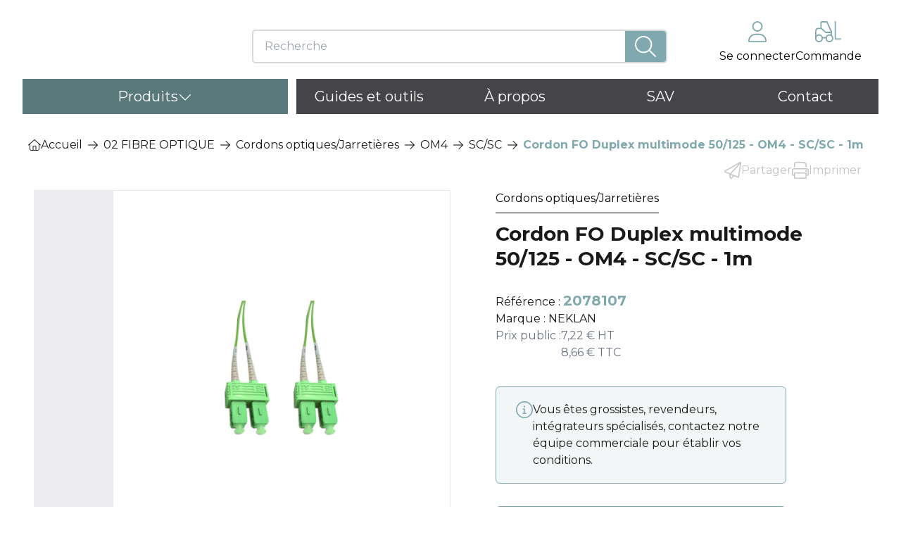

--- FILE ---
content_type: text/html; charset=utf-8
request_url: https://www.neklan.fr/p/cordon-fo-duplex-multimode-50125-om4-scsc-1-m-2078107
body_size: 48107
content:
<!DOCTYPE html><html lang="fr"><head><meta charSet="utf-8"/><meta name="viewport" content="width=device-width, initial-scale=1"/><link rel="preload" href="/_next/static/media/904be59b21bd51cb-s.p.woff2" as="font" crossorigin="" type="font/woff2"/><link rel="preload" as="image" href="https://site-api.neklan.fr/em-media/kienso-neklan/collection-backgrounds/cable-reseau_e01fc2c8.jpg"/><link rel="preload" as="image" href="https://site-api.neklan.fr/em-media/kienso-neklan/collection-backgrounds/LC_LC_bfbe8579.jpg"/><link rel="preload" as="image" href="https://site-api.neklan.fr/em-media/kienso-neklan/collection-backgrounds/BAIES_ET_COFFRETS_48d655b3_8470e85e.jpg"/><link rel="preload" as="image" href="https://site-api.neklan.fr/em-media/kienso-neklan/collection-backgrounds/24_ports_-_8270788_3e891eb7.jpg"/><link rel="preload" as="image" href="https://site-api.neklan.fr/em-media/kienso-neklan/collection-backgrounds/3090703_935b2d4f.jpg"/><link rel="preload" as="image" href="https://site-api.neklan.fr/em-media/kienso-neklan/collection-backgrounds/2082077_75bef58e.jpg"/><link rel="preload" as="image" href="https://site-api.neklan.fr/em-media/kienso-neklan/collection-backgrounds/21735008_c404bd08.jpg"/><link rel="preload" as="image" href="https://site-api.neklan.fr/em-media/kienso-neklan/collection-backgrounds/21719750_bb3bc570.jpg"/><link rel="preload" as="image" href="https://site-api.neklan.fr/em-media/kienso-neklan/collection-backgrounds/ALIMENTATIONS_b3cbb27b.jpg"/><link rel="preload" as="image" href="https://site-api.neklan.fr/em-media/kienso-neklan/collection-backgrounds/boitier_de_diffusion_video_996e646c.jpg"/><link rel="stylesheet" href="/_next/static/css/c9d8f6b0ea06a603.css" data-precedence="next"/><link rel="stylesheet" href="/_next/static/css/203e1619b2b0b1a7.css" data-precedence="next"/><link rel="stylesheet" href="/_next/static/css/5c4826c56b72a529.css" data-precedence="next"/><link rel="preload" as="script" fetchPriority="low" href="/_next/static/chunks/webpack-61cedebcf38548ea.js"/><script src="/_next/static/chunks/1b81f6a9-b7fdc6578abb4e40.js" async=""></script><script src="/_next/static/chunks/6694-22e3c63cb51f1da6.js" async=""></script><script src="/_next/static/chunks/main-app-01325692375a5e6a.js" async=""></script><script src="/_next/static/chunks/6dc81886-08f2846522414128.js" async=""></script><script src="/_next/static/chunks/4206-29030c25aba139be.js" async=""></script><script src="/_next/static/chunks/825-5714fd4219b8e9ba.js" async=""></script><script src="/_next/static/chunks/6779-8f3429907efbc02c.js" async=""></script><script src="/_next/static/chunks/3901-991708039e8d2027.js" async=""></script><script src="/_next/static/chunks/7013-bcd2c4abbb0dfe29.js" async=""></script><script src="/_next/static/chunks/1905-8893f28183776128.js" async=""></script><script src="/_next/static/chunks/7259-6f5bc8567ab4f399.js" async=""></script><script src="/_next/static/chunks/3178-af1bb7c140a3c061.js" async=""></script><script src="/_next/static/chunks/6380-79db2aa7bf6547ea.js" async=""></script><script src="/_next/static/chunks/9114-d343eef13ab7c64c.js" async=""></script><script src="/_next/static/chunks/app/layout-7767db111f9096f1.js" async=""></script><script src="/_next/static/chunks/app/p/%5Bslug%5D/layout-7d2293407b5637f6.js" async=""></script><script src="/_next/static/chunks/app/error-8eb3be758ac2754a.js" async=""></script><script src="/_next/static/chunks/app/p/%5Bslug%5D/page-270240ce3f9966af.js" async=""></script><link rel="preload" href="https://www.google.com/recaptcha/api.js?render=6Ldvk6QdAAAAAKDceYkmf1Znncd-f2THEtNeyKik" as="script"/><link rel="preload" as="image" href="https://site-api.neklan.fr/em-media/kienso-neklan/collection-backgrounds/6850022_84ace25a.jpg"/><link rel="preload" as="image" href="https://site-api.neklan.fr/em-media/kienso-neklan/collection-backgrounds/T-40157_adfbd546.jpg"/><link rel="preload" as="image" href="https://site-api.neklan.fr/em-media/kienso-neklan/collection-backgrounds/ASCM0058_773849d0.jpg"/><link rel="preload" as="image" href="https://site-api.neklan.fr/em-media/kienso-neklan/collection-backgrounds/OSIFP350_91f76701.jpg"/><meta name="google-site-verification" content="T3QlqmOljnbCBBBONMyNer8ZcEQjdOrxf1MXE3ThlYA"/><title>Cordon FO Duplex multimode 50/125 - OM4 - SC/SC - 1m - 2078107 • Neklan</title><meta name="description" content="Cordon FO Duplex multimode 50/125 - OM4 - SC/SC - 1m - 2078107 Cordon FO Duplex multimode 50/125 - OM4 - SC/SC - 1m - 2078107 - Cordon FO Duplex multimode 50/125 - OM4 - SC/SC - 1 M - Jarretière duplex - Couleur : Aqua -..."/><meta name="theme-color" content="#f28c10"/><meta name="robots" content="all"/><link rel="canonical" href="https://www.neklan.fr/p/cordon-fo-duplex-multimode-50125-om4-scsc-1-m-2078107"/><meta property="og:title" content="Cordon FO Duplex multimode 50/125 - OM4 - SC/SC - 1m - 2078107"/><meta property="og:description" content="Cordon FO Duplex multimode 50/125 - OM4 - SC/SC - 1m - 2078107 Cordon FO Duplex multimode 50/125 - OM4 - SC/SC - 1m - 2078107 - Cordon FO Duplex multimode 50/125 - OM4 - SC/SC - 1 M - Jarretière duplex - Couleur : Aqua -..."/><meta property="og:url" content="https://www.neklan.fr/p/cordon-fo-duplex-multimode-50125-om4-scsc-1-m-2078107"/><meta property="og:image" content="https://www.neklan.fr/default-og.jpg"/><meta property="og:image:width" content="1200"/><meta property="og:image:height" content="630"/><meta property="og:type" content="website"/><meta name="twitter:card" content="summary_large_image"/><meta name="twitter:title" content="Cordon FO Duplex multimode 50/125 - OM4 - SC/SC - 1m - 2078107"/><meta name="twitter:description" content="Cordon FO Duplex multimode 50/125 - OM4 - SC/SC - 1m - 2078107 Cordon FO Duplex multimode 50/125 - OM4 - SC/SC - 1m - 2078107 - Cordon FO Duplex multimode 50/125 - OM4 - SC/SC - 1 M - Jarretière duplex - Couleur : Aqua -..."/><meta name="twitter:image" content="https://www.neklan.fr/default-og.jpg"/><meta name="twitter:image:width" content="1200"/><meta name="twitter:image:height" content="630"/><link rel="icon" href="/favicon/favicon-32x32.png" sizes="32x32"/><link rel="icon" href="/favicon/favicon-16x16.png" sizes="16x16"/><link rel="apple-touch-icon" href="/favicon/apple-touch-icon.png"/><link rel="manifest" href="/favicon/site.webmanifest"/><link rel="mask-icon" href="/safari-pinned-tab.svg" color="#f28c10"/><meta name="next-size-adjust"/><script src="/_next/static/chunks/polyfills-c67a75d1b6f99dc8.js" noModule=""></script></head><body class="__className_6acdc9"><header class="container-custom "><div class="w-full print:hidden"><div class="hidden w-full lg:block"><section class="flex flex-col relative bg-white z-[999] pt-[30px] pr-[2%] pb-5 pl-[1%] md:flex-row"><div class="flex justify-between"><a class="flex justify-bottom duration-300 hover:scale-95 w-[240px]" href="/"><svg xmlns="http://www.w3.org/2000/svg" id="logo-header_svg__Calque_1" viewBox="0 0 985.29 180.68"><defs><style>.logo-header_svg__cls-1{fill:#66666a}.logo-header_svg__cls-2{fill:#7fa9ae}</style></defs><path d="m947.56 178.34-.31-74.59c0-15.04-7.92-24.63-22.98-24.63s-24.77 10.63-24.77 25.92v73.37h-38.05V47.75h25.61c6.87 0 12.44 5.65 12.44 12.63v3.7c5.36-11.41 19.4-19.18 37.02-19.18 31.41 0 48.77 20.48 48.77 54.18v79.15z" class="logo-header_svg__cls-1"></path><path d="M82.15 86.91c-10.3 13.48-24.23 20.14-31.12 14.87S46.9 81.32 57.2 67.84 81.43 47.7 88.32 52.97s4.13 20.46-6.17 33.94M146.19 36.38c-14.88 9.74-31.01 11.4-36.05 3.72-5.03-7.69 2.95-21.81 17.83-31.55s31.02-11.4 36.05-3.72c5.03 7.69-2.95 21.81-17.83 31.55M141.89 102.21c-14.28 9.44-31.03 9.27-37.41-.38s.02-25.13 14.3-34.57 31.03-9.27 37.41.38-.02 25.13-14.3 34.57M90.67 159.34c-9.37 14.97-25.29 21.89-35.56 15.46s-10.99-23.77-1.62-38.74 25.29-21.89 35.56-15.46c10.26 6.43 10.99 23.77 1.62 38.74M31.64 151.06C25.28 165.88 13.98 175.26 6.4 172c-7.58-3.25-8.57-17.91-2.21-32.73s17.66-24.2 25.24-20.94c7.58 3.25 8.57 17.91 2.21 32.73M31.05 92.69c-8.32 11.86-19.28 18.51-24.48 14.86S3.9 91.33 12.22 79.47 31.5 60.96 36.7 64.61s2.67 16.22-5.65 28.08M90.77 31.97C79.04 42.87 65.95 47.85 61.54 43.1s1.52-17.44 13.25-28.34S99.61-1.12 104.02 3.63c4.42 4.75-1.52 17.44-13.25 28.34" class="logo-header_svg__cls-2"></path><path d="M474.25 159.28c1.49 1.62 1.19 4.16-.59 5.45-13.73 9.92-29.3 13.68-44.51 13.68-41.29 0-69.49-25.93-69.49-65.71v-1.01c0-40.54 29.21-66.47 68.73-66.47s65.21 28.7 65.21 64.45c0 0 0 3.43-.2 7.55a4.767 4.767 0 0 1-4.76 4.53h-91.47c.76 15.11 13.85 24.93 33.74 24.93 8.91 0 16.95-2.07 23.32-5.88 1.13-.68 2.57-.52 3.46.45l16.55 18.02Zm-18.41-61.94c0-11.58-12.34-21.15-27.44-21.15-16.37 0-29.71 9.32-30.72 21.15zM844.33 179.08h-34.28l-2.1-3.09v-7.78c-7.27 8.31-19.39 12.47-36.36 12.47-18.94 0-34.64-6.7-47.11-20.09s-18.7-29.79-18.7-49.18 6.35-35.65 19.05-49.1 28.28-17.41 46.76-17.41c16.74 0 28.86 4.22 36.37 12.64v-6.03l3.78-3.15h32.59zm-36.37-67.67c0-9.12-3.2-16.89-9.61-23.29-6.41-6.41-14.17-9.61-23.29-9.61s-16.89 3.2-23.29 9.61c-6.41 6.41-9.61 14.17-9.61 23.29s3.2 16.88 9.61 23.29 14.17 9.61 23.29 9.61 16.89-3.2 23.29-9.61c6.41-6.41 9.61-14.17 9.61-23.29M192.12 6.17h36.33c.69 0 1.33.35 1.7.92l80.47 123.41.47.47h-.47l.47-.47V8.2c0-1.12.91-2.04 2.04-2.04h25.71c1.12 0 2.04.91 2.04 2.04v163.28c0 1.12-.91 2.04-2.04 2.04h-34.67c-.69 0-1.34-.35-1.71-.93L220.33 45.17h-.47v126.31c0 1.12-.91 2.04-2.04 2.04h-25.71c-1.12 0-2.04-.91-2.04-2.04V8.2c0-1.12.91-2.04 2.04-2.04Z" class="logo-header_svg__cls-1"></path><path d="M338.85 2.92h-25.71c-2.91 0-5.28 2.37-5.28 5.28v112.1L232.88 5.32c-.98-1.5-2.63-2.4-4.42-2.4h-36.33c-2.91 0-5.28 2.37-5.28 5.28v163.28c0 2.91 2.37 5.28 5.28 5.28h25.71c2.91 0 5.28-2.37 5.28-5.28V55.46l76.62 118.88a5.26 5.26 0 0 0 4.44 2.42h34.67c2.91 0 5.28-2.37 5.28-5.28V8.2c0-2.91-2.37-5.28-5.28-5.28M618.94 45.91c1.74 4.18 2.86 6.24 4 7.54l-43.86 64.25 44.13 55.45-.48.58-.22.15-4.31 3.45c.27.67-7.59-4.97.4 2.08h-33.23c-1.2-1.09-3.45-3.03-4.75-2.1l-35.61-46.92v44.15c-2.67-.4-6.69 2.24-5.06 4.88h-25.69c1.24-2.63-3.19-5.32-5.27-4.88l.46-166.35c2.11 1.01 6.71-2.49 5.25-4.88h25.48c-3.86 4.72 3.05 4.79 5.28 5.1v-.23L545 105.5l35.89-57.25c1.09.99 5.05-.46 4.85-2.36h33.2ZM812.15 48.36s-3.93-.17-4.19 3.37" class="logo-header_svg__cls-1"></path><path d="M540.18 3.3s5 .14 5.27 4.88c0 .13.01.27.01.4l-9.78-1.76zM344.13 20.85V8.2s.34-3.89-4.34-5.28h-10.11l14.44 17.93ZM514.69 3.3s-5 .14-5.27 4.88c0 .13-.01.27-.01.4l9.78-1.76zM585.74 45.9s-5.69.17-6 5.66c0 .15-.01.31-.01.47l11.13-2.04zM586.12 179.38s-5.66.61-6.71-4.79c-.03-.15-.05-.3-.08-.46l11.3.5z" class="logo-header_svg__cls-1"></path><path d="M344.14 9.23s.96-4.66-4.34-6.31c-4.93 0-4.29 6.31-4.29 6.31l5.94 2.66 2.7-2.66ZM296.75 169.71l2.99 4.63s1.06 2.14 4.44 2.42h6.98l-14.07-7.05h-.33ZM590.7 167.92h-.34l2.99 4.64M576.75 172.22l3.46 4.55s1.13 2.31 4.51 2.59h7.5l-14.59-7.32-.87.19ZM614.36 45.87l4.2.03s2.78-.09 4.24 2.73-.22 5.32-.22 5.32l-7.85-4.04-.38-4.04ZM514.25 179.41s-5-.14-5.27-4.88c0-.13-.01-.27-.01-.4l9.78 1.76zM539.73 179.41s5-.14 5.27-4.88c0-.13.01-.27.01-.4l-9.78 1.76zM642.8 3.3h27.95a4.5 4.5 0 0 1 4.5 4.5v121.99c0 11.41 4.22 16.12 14.39 16.12 1.22 0 2.59-.05 3.98-.17 2.66-.23 4.95 1.81 4.95 4.47v23.75c0 2.21-1.59 4.11-3.78 4.45-3.86.59-8.98.98-13.83.98-17.61 0-42.66-5.46-42.66-43.9V7.81a4.5 4.5 0 0 1 4.5-4.5ZM622.39 172.12s1.16 1.19 1.27 2.08c.07.56-.33 4.44-4.44 5.21-1.08.04-3.23 0-3.23 0l-2.24-3.63 1.62-1.84 7.02-1.81ZM807.95 175.27s.02.55 0 1.15c0 .56.15 2.71 2.09 2.66" class="logo-header_svg__cls-1"></path></svg></a></div><div class="w-[100%] mx-auto mt-3 md:basis-1/2"><form class="block"><div class="relative flex items-center justify-between h-12 pl-4 rounded-[5px] border-2 border-input-border"><svg aria-hidden="true" focusable="false" data-prefix="fal" data-icon="xmark" class="svg-inline--fa fa-xmark text-2xl mr-2 w-0 duration-300 text-primary hover:text-secondary cursor-pointer block hidden" role="img" xmlns="http://www.w3.org/2000/svg" viewBox="0 0 384 512"><path fill="currentColor" d="M324.5 411.1c6.2 6.2 16.4 6.2 22.6 0s6.2-16.4 0-22.6L214.6 256 347.1 123.5c6.2-6.2 6.2-16.4 0-22.6s-16.4-6.2-22.6 0L192 233.4 59.5 100.9c-6.2-6.2-16.4-6.2-22.6 0s-6.2 16.4 0 22.6L169.4 256 36.9 388.5c-6.2 6.2-6.2 16.4 0 22.6s16.4 6.2 22.6 0L192 278.6 324.5 411.1z"></path></svg><input type="text" id="search" placeholder="Recherche" class="w-full focus:border-none focus:outline-none duration-300" value=""/><div class="flex items-center justify-center w-16 h-full bg-primary rounded-r-[4px] hover:bg-secondary duration-300 cursor-pointer"><svg aria-hidden="true" focusable="false" data-prefix="fal" data-icon="magnifying-glass" class="svg-inline--fa fa-magnifying-glass text-3xl text-white duration-300 " role="img" xmlns="http://www.w3.org/2000/svg" viewBox="0 0 512 512" type="submit"><path fill="currentColor" d="M384 208A176 176 0 1 0 32 208a176 176 0 1 0 352 0zM343.3 366C307 397.2 259.7 416 208 416C93.1 416 0 322.9 0 208S93.1 0 208 0S416 93.1 416 208c0 51.7-18.8 99-50 135.3L507.3 484.7c6.2 6.2 6.2 16.4 0 22.6s-16.4 6.2-22.6 0L343.3 366z"></path></svg></div><section class="absolute border duration-300 overflow-hidden py-3 drop-shadow-lg h-0 left-0 w-full bg-white opacity-0 top-16 hidden"></section></div></form></div><div class="flex justify-between gap-10"><ul class="justify-end hidden gap-5 md:flex"><li class="flex flex-col group items-center duration-300 cursor-pointer"><svg aria-hidden="true" focusable="false" data-prefix="fal" data-icon="user" class="svg-inline--fa fa-user mb-2 text-3xl text-primary" role="img" xmlns="http://www.w3.org/2000/svg" viewBox="0 0 448 512"><path fill="currentColor" d="M320 128a96 96 0 1 0 -192 0 96 96 0 1 0 192 0zM96 128a128 128 0 1 1 256 0A128 128 0 1 1 96 128zM32 480H416c-1.2-79.7-66.2-144-146.3-144H178.3c-80 0-145 64.3-146.3 144zM0 482.3C0 383.8 79.8 304 178.3 304h91.4C368.2 304 448 383.8 448 482.3c0 16.4-13.3 29.7-29.7 29.7H29.7C13.3 512 0 498.7 0 482.3z"></path></svg><p class="text-center group-hover:text-primary">Se connecter</p></li><li class="relative flex flex-col items-center duration-300 cursor-pointer group "><svg aria-hidden="true" focusable="false" data-prefix="fal" data-icon="forklift" class="svg-inline--fa fa-forklift mb-2 text-3xl text-primary" role="img" xmlns="http://www.w3.org/2000/svg" viewBox="0 0 640 512"><path fill="currentColor" d="M160 0c-17.7 0-32 14.3-32 32V160H80c-44.2 0-80 35.8-80 80V384v32c0 53 43 96 96 96s96-43 96-96h64c0 53 43 96 96 96s96-43 96-96c0-28.4-12.4-54-32-71.6V288 259.5c0-4.7-1-9.3-3-13.5L306.8 18.5C301.6 7.2 290.2 0 277.8 0H160zM128 192h19.5l94.8 87.5C248.2 285 256 288 264 288H384v37.5c-10-3.5-20.8-5.5-32-5.5c-41.8 0-77.4 26.7-90.5 64H186.5c-13.2-37.3-48.7-64-90.5-64c-24.6 0-47 9.2-64 24.4V240c0-26.5 21.5-48 48-48h48zm136 64L160 160V32l117.8 0L382.3 256H264zm88 224a64 64 0 1 1 0-128 64 64 0 1 1 0 128zM96 480a64 64 0 1 1 0-128 64 64 0 1 1 0 128zM512 16c0-8.8-7.2-16-16-16s-16 7.2-16 16V432c0 8.8 7.2 16 16 16H624c8.8 0 16-7.2 16-16s-7.2-16-16-16H512V16z"></path></svg><p class="group-hover:text-primary">Commande</p></li></ul></div></section><nav class="relative bg-white"><ul class="flex items-center text-xl"><li class="flex min-h-[50px] items-center mr-[1%] justify-center basis-[31%] px-3 text-white !cursor-pointer group bg-secondary hover:bg-secondary duration-300"><p class="flex items-center gap-10">Produits<svg aria-hidden="true" focusable="false" data-prefix="fal" data-icon="chevron-down" class="svg-inline--fa fa-chevron-down text-xl text-white duration-300 group-hover:rotate-180" role="img" xmlns="http://www.w3.org/2000/svg" viewBox="0 0 512 512"><path fill="currentColor" d="M267.3 395.3c-6.2 6.2-16.4 6.2-22.6 0l-192-192c-6.2-6.2-6.2-16.4 0-22.6s16.4-6.2 22.6 0L256 361.4 436.7 180.7c6.2-6.2 16.4-6.2 22.6 0s6.2 16.4 0 22.6l-192 192z"></path></svg></p><div class=" group-hover:opacity-100 group-hover:translate-y-0 group-hover:visible group-hover:z-[999] invisible opacity-0  -translate-y-1 duration-300  grid bg-white shadow-card-about absolute top-[50px] left-0 right-0 -z-50  grid-cols-5 gap-0 w-full text-base"><a class="border text-font overflow-hidden hover:border-primary !duration-300 cat" href="/c/01-cuivre"><div class="flex flex-col items-center justify-between gap-5 text-center cursor-pointer"><div class="w-[120px] h-[120px] flex items-center justify-center relative"><img src="https://site-api.neklan.fr/em-media/kienso-neklan/collection-backgrounds/cable-reseau_e01fc2c8.jpg" alt="image de la collection Cuivre" class="duration-300 object-contain w-full h-full blur bg-transparent"/></div><span class="w-full py-3">Cuivre</span></div></a><a class="border text-font overflow-hidden hover:border-primary !duration-300 cat" href="/c/02-fibre-optique"><div class="flex flex-col items-center justify-between gap-5 text-center cursor-pointer"><div class="w-[120px] h-[120px] flex items-center justify-center relative"><img src="https://site-api.neklan.fr/em-media/kienso-neklan/collection-backgrounds/LC_LC_bfbe8579.jpg" alt="image de la collection Fibre optique" class="duration-300 object-contain w-full h-full blur bg-transparent"/></div><span class="w-full py-3">Fibre optique</span></div></a><a class="border text-font overflow-hidden hover:border-primary !duration-300 cat" href="/c/03-baies-et-coffrets"><div class="flex flex-col items-center justify-between gap-5 text-center cursor-pointer"><div class="w-[120px] h-[120px] flex items-center justify-center relative"><img src="https://site-api.neklan.fr/em-media/kienso-neklan/collection-backgrounds/BAIES_ET_COFFRETS_48d655b3_8470e85e.jpg" alt="image de la collection Baies et Coffrets" class="duration-300 object-contain w-full h-full blur bg-transparent"/></div><span class="w-full py-3">Baies et Coffrets</span></div></a><a class="border text-font overflow-hidden hover:border-primary !duration-300 cat" href="/c/04-equipements-actifs"><div class="flex flex-col items-center justify-between gap-5 text-center cursor-pointer"><div class="w-[120px] h-[120px] flex items-center justify-center relative"><img src="https://site-api.neklan.fr/em-media/kienso-neklan/collection-backgrounds/24_ports_-_8270788_3e891eb7.jpg" alt="image de la collection Équipements actifs" class="duration-300 object-contain w-full h-full blur bg-transparent"/></div><span class="w-full py-3">Équipements actifs</span></div></a><a class="border text-font overflow-hidden hover:border-primary !duration-300 cat" href="/c/05-outillage"><div class="flex flex-col items-center justify-between gap-5 text-center cursor-pointer"><div class="w-[120px] h-[120px] flex items-center justify-center relative"><img src="https://site-api.neklan.fr/em-media/kienso-neklan/collection-backgrounds/3090703_935b2d4f.jpg" alt="image de la collection Outillage" class="duration-300 object-contain w-full h-full blur bg-transparent"/></div><span class="w-full py-3">Outillage</span></div></a><a class="border text-font overflow-hidden hover:border-primary !duration-300 cat" href="/c/06-test-et-mesure"><div class="flex flex-col items-center justify-between gap-5 text-center cursor-pointer"><div class="w-[120px] h-[120px] flex items-center justify-center relative"><img src="https://site-api.neklan.fr/em-media/kienso-neklan/collection-backgrounds/2082077_75bef58e.jpg" alt="image de la collection Test et mesure" class="duration-300 object-contain w-full h-full blur bg-transparent"/></div><span class="w-full py-3">Test et mesure</span></div></a><a class="border text-font overflow-hidden hover:border-primary !duration-300 cat" href="/c/07-episecurite"><div class="flex flex-col items-center justify-between gap-5 text-center cursor-pointer"><div class="w-[120px] h-[120px] flex items-center justify-center relative"><img src="https://site-api.neklan.fr/em-media/kienso-neklan/collection-backgrounds/21735008_c404bd08.jpg" alt="image de la collection EPI/Sécurité" class="duration-300 object-contain w-full h-full blur bg-transparent"/></div><span class="w-full py-3">EPI/Sécurité</span></div></a><a class="border text-font overflow-hidden hover:border-primary !duration-300 cat" href="/c/08-consommables"><div class="flex flex-col items-center justify-between gap-5 text-center cursor-pointer"><div class="w-[120px] h-[120px] flex items-center justify-center relative"><img src="https://site-api.neklan.fr/em-media/kienso-neklan/collection-backgrounds/21719750_bb3bc570.jpg" alt="image de la collection Consommables" class="duration-300 object-contain w-full h-full blur bg-transparent"/></div><span class="w-full py-3">Consommables</span></div></a><a class="border text-font overflow-hidden hover:border-primary !duration-300 cat" href="/c/09-energie"><div class="flex flex-col items-center justify-between gap-5 text-center cursor-pointer"><div class="w-[120px] h-[120px] flex items-center justify-center relative"><img src="https://site-api.neklan.fr/em-media/kienso-neklan/collection-backgrounds/ALIMENTATIONS_b3cbb27b.jpg" alt="image de la collection Énergie" class="duration-300 object-contain w-full h-full blur bg-transparent"/></div><span class="w-full py-3">Énergie</span></div></a><a class="border text-font overflow-hidden hover:border-primary !duration-300 cat" href="/c/10-multimedia-av-et-it"><div class="flex flex-col items-center justify-between gap-5 text-center cursor-pointer"><div class="w-[120px] h-[120px] flex items-center justify-center relative"><img src="https://site-api.neklan.fr/em-media/kienso-neklan/collection-backgrounds/boitier_de_diffusion_video_996e646c.jpg" alt="image de la collection Multimédia A/V et IT" class="duration-300 object-contain w-full h-full blur bg-transparent"/></div><span class="w-full py-3">Multimédia A/V et IT</span></div></a><a class="border text-font overflow-hidden hover:border-primary !duration-300 cat" href="/c/11-videosecurite"><div class="flex flex-col items-center justify-between gap-5 text-center cursor-pointer"><div class="w-[120px] h-[120px] flex items-center justify-center relative"><img src="https://site-api.neklan.fr/em-media/kienso-neklan/collection-backgrounds/6850022_84ace25a.jpg" alt="image de la collection Vidéo/Sécurité" class="duration-300 object-contain w-full h-full blur bg-transparent"/></div><span class="w-full py-3">Vidéo/Sécurité</span></div></a><a class="border text-font overflow-hidden hover:border-primary !duration-300 cat" href="/c/12-antennes-et-composants-rf"><div class="flex flex-col items-center justify-between gap-5 text-center cursor-pointer"><div class="w-[120px] h-[120px] flex items-center justify-center relative"><img src="https://site-api.neklan.fr/em-media/kienso-neklan/collection-backgrounds/T-40157_adfbd546.jpg" alt="image de la collection Antennes et Composants RF" class="duration-300 object-contain w-full h-full blur bg-transparent"/></div><span class="w-full py-3">Antennes et Composants RF</span></div></a><a class="border text-font overflow-hidden hover:border-primary !duration-300 cat" href="/c/13-reseaux-aeriens-poteaux-access"><div class="flex flex-col items-center justify-between gap-5 text-center cursor-pointer"><div class="w-[120px] h-[120px] flex items-center justify-center relative"><img src="https://site-api.neklan.fr/em-media/kienso-neklan/collection-backgrounds/ASCM0058_773849d0.jpg" alt="image de la collection Réseaux aériens, poteaux &amp; accessoires" class="duration-300 object-contain w-full h-full blur bg-transparent"/></div><span class="w-full py-3">Réseaux aériens, poteaux &amp; accessoires</span></div></a><a class="border text-font overflow-hidden hover:border-primary !duration-300 cat" href="/c/14-tirage-cablereseaux-souterrain"><div class="flex flex-col items-center justify-between gap-5 text-center cursor-pointer"><div class="w-[120px] h-[120px] flex items-center justify-center relative"><img src="https://site-api.neklan.fr/em-media/kienso-neklan/collection-backgrounds/OSIFP350_91f76701.jpg" alt="image de la collection Tirage câble/Réseaux souterrain" class="duration-300 object-contain w-full h-full blur bg-transparent"/></div><span class="w-full py-3">Tirage câble/Réseaux souterrain</span></div></a><a class="border text-font overflow-hidden hover:border-primary !duration-300 cat" href="/c/17-prestations-de-services"><div class="flex flex-col items-center justify-between gap-5 text-center cursor-pointer"><div class="w-[130px] h-[120px] flex items-center justify-center pt-8"><svg xmlns="http://www.w3.org/2000/svg" viewBox="0 0 146.702 153.225"><g data-name="Groupe 412"><g data-name="Groupe 407"><g data-name="Groupe 403"><path fill="#dae1e6" d="M84.553 117.213q-.58.465-1.19.893a23.25 23.25 0 0 1-26.712 0q-.639-.447-1.245-.939v-12.99a15 15 0 0 1 6.862 2.71c2.7 1.75 5.331 3.834 8.482 4.469 3.188.642 6.856-.2 9.459 1.768a17 17 0 0 1 2.085 2.155 13.2 13.2 0 0 0 2.259 1.934" data-name="Trac\xE9 122"></path><path fill="#b5bec2" d="M84.607 102.583v14.67l-.055-.04a13.2 13.2 0 0 1-2.259-1.937 17 17 0 0 0-2.085-2.155c-2.6-1.964-6.272-1.127-9.459-1.768-3.151-.635-5.781-2.72-8.482-4.469a15 15 0 0 0-6.862-2.71v-1.59Z" data-name="Trac\xE9 123"></path></g><g data-name="Groupe 405"><path fill="#ffa980" d="M47.566 86.586a3.513 3.513 0 0 1-3.513-3.513V74.93a3.513 3.513 0 0 1 3.513-3.512z" data-name="Rectangle 228"></path><path fill="#fc9978" d="M92.201 71.417a3.513 3.513 0 0 1 3.513 3.513v8.143a3.513 3.513 0 0 1-3.513 3.512z" data-name="Rectangle 229"></path><g data-name="Groupe 404"><path fill="#dae1e6" d="M66.132 62.801c-7.149.305-14.043-2.139-19.84-4.9v26.467a23.593 23.593 0 0 0 44.452 11.02c-2.345-6.4-1.484-13.979-3.524-21.254-2.468-8.804-11.355-11.749-21.088-11.333" data-name="Trac\xE9 124"></path><path fill="#b5bec2" d="M93.472 52.263h-47.18v5.636c5.8 2.762 12.691 5.206 19.84 4.9 9.733-.416 18.62 2.529 21.088 11.333 2.039 7.274 1.179 14.855 3.524 21.254a23.5 23.5 0 0 0 2.728-11.02Z" data-name="Trac\xE9 125"></path></g><path fill="#7a7f90" d="M52.748 57.492s1.464 2.612 7.823 3.214c6.032.571 23.6-5.55 27.847 2.6 6.738 12.92 3.207 16.683 5.352 16.815 1.7.1 1.249-14.315 1.249-14.315l1.854-.773a31.5 31.5 0 0 0-1.171-14.583 19.33 19.33 0 0 0-8.1-9.674l3.09-2.163s-25.86-9.944-38.962-.572c-7.228 5.17-7.76 13.066-8.779 18.03a38.7 38.7 0 0 0-.217 9.728l1.987-1.431s-1.143 15.424 1.152 15.753c.812.116.657-4.772.8-6.628 1.21-15.29 6.075-16.001 6.075-16.001" data-name="Trac\xE9 126"></path></g><path fill="#7fa9ae" d="M127.036 131.699c-3.117-5.078-7.518-5.613-12.977-7.621-10.1-3.713-18.788-6.843-23.4-9.418a12.3 12.3 0 0 1-2.792-1.975 3.4 3.4 0 0 1-.465-.585c-.077-.125-.18-.3-.3-.5l-.158.526-.438 1.46-16.617 4.806-16.415-4.806-.438-1.46-.158-.526c-.121.206-.224.379-.3.5a3.4 3.4 0 0 1-.465.585 12.3 12.3 0 0 1-2.792 1.975c-4.607 2.575-13.3 5.705-23.4 9.418-5.46 2.008-9.861 2.542-12.978 7.621-2.266 3.7-3.547 12.214-4.531 21.526h123.156c-.985-9.312-2.269-17.83-4.532-21.526m-55.306-4.193 1.216 7.2 1.573 16.8-1.573-16.8Z" data-name="Trac\xE9 127"></path><path fill="#fff" d="M87.871 112.685a3.4 3.4 0 0 1-.465-.585c-.077-.125-.18-.3-.3-.5a22.5 22.5 0 0 1-2.5-5.681l-13.517 9.963v2.161l3.065 4.328 1.006 1.421 3.012 4.256Z" data-name="Trac\xE9 128"></path><path fill="#fff" d="M52.117 112.685a3.4 3.4 0 0 0 .465-.585c.077-.125.18-.3.3-.5a22.6 22.6 0 0 0 2.525-5.681l13.491 9.963v2.161l-3.065 4.328-1.006 1.421-3.011 4.256Z" data-name="Trac\xE9 129"></path><g fill="#2d3436" data-name="Groupe 406"><path d="M93.825 90.139a10 10 0 0 1-1.341-.078 2.5 2.5 0 0 1-1.136-.34c-.041-.034-.167-.137-.159-.638.1-6.7.243-13.656.4-20.124.012-.508.147-.611.192-.645a2.44 2.44 0 0 1 1.145-.3 9 9 0 0 1 .92-.04 10 10 0 0 1 1.334.077 2.5 2.5 0 0 1 1.135.34c.041.034.167.137.159.639-.122 7.7-.254 14.28-.4 20.127-.013.509-.145.609-.188.642a2.6 2.6 0 0 1-1.151.3 9 9 0 0 1-.91.04" data-name="Trac\xE9 130"></path><path d="M45.97 90.139a9 9 0 0 1-.909-.041 2.6 2.6 0 0 1-1.151-.3c-.043-.033-.175-.133-.188-.642-.15-5.847-.282-12.43-.4-20.127-.008-.5.118-.605.159-.639a2.5 2.5 0 0 1 1.135-.34 10 10 0 0 1 1.334-.077 9 9 0 0 1 .92.04 2.45 2.45 0 0 1 1.145.3c.044.034.179.137.192.645.158 6.468.3 13.427.4 20.124.008.5-.118.6-.159.638a2.5 2.5 0 0 1-1.136.34 10 10 0 0 1-1.342.079" data-name="Trac\xE9 131"></path><path d="M101.181 71.218c-.093-.05-.257-.066-.358-.115a27.5 27.5 0 0 0-.377-4.938 27 27 0 0 0-1.685-5.745l-.477-1.237q-.4-1.141-.914-2.253a28.5 28.5 0 0 0-6.573-8.94c-.832-.772-1.738-1.471-2.646-2.165a2.64 2.64 0 0 0-.026-1.518 3.46 3.46 0 0 0-1.521-1.816 35 35 0 0 0-6.5-2.9 36 36 0 0 0-7.217-1.524q-1.487-.177-2.991-.212-1.5.036-2.99.212a36 36 0 0 0-7.217 1.524 35 35 0 0 0-6.5 2.9 3.46 3.46 0 0 0-1.521 1.816 2.64 2.64 0 0 0-.026 1.518c-.908.693-1.814 1.393-2.646 2.165a28.5 28.5 0 0 0-6.573 8.94q-.512 1.111-.914 2.253l-.477 1.237a27 27 0 0 0-1.685 5.745 27.5 27.5 0 0 0-.377 4.938c-.1.05-.265.065-.358.115-.223.12-.366.194-.361.474.09 4.573.173 9.2.279 13.775.007.279.113.375.387.453 1.075.306 2.369.688 3.432.929.42.095.693-.037.686-.469-.08-5.208-.2-10.541-.307-15.76-.009-.432-.34-.489-.7-.456-.16.015-.42.148-.6.177a25.4 25.4 0 0 1 .347-3.828 25 25 0 0 1 1.589-5.37q.048-.114.1-.227.158-.363.284-.736l.064-.187q.384-1.107.88-2.184a26.2 26.2 0 0 1 6.045-8.223c.736-.683 1.533-1.3 2.337-1.918a4 4 0 0 0 .9.374 3.1 3.1 0 0 0 1.327.057 2.9 2.9 0 0 0 1.233-.362 34 34 0 0 1 4-1.958 33.3 33.3 0 0 1 6.648-1.663q1.357-.14 2.715-.171 1.358.032 2.716.171a33.3 33.3 0 0 1 6.648 1.663 34 34 0 0 1 4 1.958 2.9 2.9 0 0 0 1.233.362 3.1 3.1 0 0 0 1.327-.057 4 4 0 0 0 .9-.374c.8.613 1.6 1.235 2.337 1.918a26.2 26.2 0 0 1 6.045 8.223q.5 1.076.88 2.184l.064.187q.127.373.284.736l.1.227a25 25 0 0 1 1.589 5.37 25.4 25.4 0 0 1 .347 3.828c-.176-.028-.436-.162-.6-.177-.358-.033-.69.024-.7.456-.105 5.218-.227 10.552-.307 15.76-.007.431.267.563.686.469 1.063-.241 2.357-.623 3.432-.929.273-.078.38-.174.387-.453.105-4.573.189-9.2.279-13.775.006-.28-.137-.355-.363-.474" data-name="Trac\xE9 132"></path><path d="M58.531 103.958c-1.783-.891-3.963-1.828-5.777-2.669a2.75 2.75 0 0 0-2.3.01 1.52 1.52 0 0 0-1.06.032 30 30 0 0 1-2.572-1.881 18.5 18.5 0 0 1-4.516-5.389 12.9 12.9 0 0 1-1.492-5.159 11.7 11.7 0 0 1 .153-2.678l-.982-.45a12.6 12.6 0 0 0-.225 3.182 13.8 13.8 0 0 0 1.592 5.525 19.4 19.4 0 0 0 4.758 5.684 31 31 0 0 0 2.645 1.936 1.18 1.18 0 0 0 .425 1.1 2.3 2.3 0 0 0 1.4 2.07c1.757.9 4.029 1.76 5.756 2.684a2.56 2.56 0 0 0 2.374-.118 2.165 2.165 0 0 0-.179-3.879" data-name="Trac\xE9 133"></path></g></g><g fill-rule="evenodd" data-name="Groupe 408"><path fill="#c1c1c1" d="M138.423 61.124a2.913 2.913 0 0 1-4.269-2.128l-.283-1.625c-.055-.338-.233-.635-.571-.662l-.342-.023-2.187-.151-.338-.027c-.342-.023-.557.251-.662.575l-.5 1.571a2.918 2.918 0 0 1-4.525 1.516l-1.347-.954a.69.69 0 0 0-.872-.059l-.26.224-1.653 1.438-.256.224a.685.685 0 0 0-.064.872l.753 1.47a2.91 2.91 0 0 1-2.123 4.264l-1.63.283c-.333.059-.635.233-.658.575l-.023.338-.155 2.187-.023.342c-.023.338.251.552.575.657l1.571.507a2.91 2.91 0 0 1 1.511 4.52l-.95 1.347a.694.694 0 0 0-.064.877l.228.256 1.434 1.653.228.26a.69.69 0 0 0 .872.059l1.466-.753a2.915 2.915 0 0 1 4.269 2.128l.279 1.625c.059.333.237.635.575.662l.342.023 2.182.151.342.023c.338.027.557-.247.662-.571l.5-1.571a2.915 2.915 0 0 1 4.52-1.516l1.352.95a.69.69 0 0 0 .872.064l.256-.224 1.657-1.438.256-.224a.685.685 0 0 0 .059-.872l-.753-1.47a2.91 2.91 0 0 1 2.128-4.264l1.625-.283c.338-.059.639-.233.662-.575l.023-.338.155-2.187.023-.342c.023-.338-.251-.557-.575-.657l-1.571-.507a2.915 2.915 0 0 1-1.516-4.52l.954-1.351a.69.69 0 0 0 .059-.872l-.224-.256-1.438-1.653-.224-.26a.69.69 0 0 0-.872-.059Zm-13.725 7.759a6.5 6.5 0 1 1 4.109 8.219 6.5 6.5 0 0 1-4.109-8.219" data-name="Trac\xE9 134"></path><path fill="#7fa9ae" d="M139.912 84.123a1.792 1.792 0 0 1-2.932-.155l-.557-.849a.426.426 0 0 0-.484-.233l-.2.073-1.269.447-.2.073a.425.425 0 0 0-.233.484l.1 1.009a1.79 1.79 0 0 1-2.182 1.963l-.991-.205a.43.43 0 0 0-.511.178l-.091.192-.58 1.215-.091.192a.42.42 0 0 0 .183.507l.785.644a1.8 1.8 0 0 1-.155 2.931l-.849.557a.42.42 0 0 0-.233.489l.069.2.447 1.274.073.2a.43.43 0 0 0 .484.233l1.014-.1a1.788 1.788 0 0 1 1.959 2.183l-.205 1a.42.42 0 0 0 .183.507l.187.091 1.219.58.187.091a.42.42 0 0 0 .507-.178l.644-.785a1.792 1.792 0 0 1 2.931.155l.557.849a.434.434 0 0 0 .489.233l.2-.073 1.274-.447.2-.069a.42.42 0 0 0 .233-.489l-.1-1.009a1.793 1.793 0 0 1 2.182-1.963l1 .205a.42.42 0 0 0 .507-.178l.091-.192.58-1.215.091-.192a.42.42 0 0 0-.178-.507l-.785-.644a1.792 1.792 0 0 1 .155-2.931l.849-.557a.426.426 0 0 0 .233-.484l-.068-.2-.452-1.269-.068-.2a.434.434 0 0 0-.489-.233l-1.009.1a1.793 1.793 0 0 1-1.963-2.182l.205-1a.42.42 0 0 0-.178-.507l-.192-.091-1.215-.58-.192-.091a.424.424 0 0 0-.507.178Zm-5.844 7.748a4 4 0 1 1 4.333 3.634 4 4 0 0 1-4.333-3.634" data-name="Trac\xE9 135"></path></g><g data-name="Groupe 409"><path fill="#c1c1c1" d="M115.482 5.492a.8.8 0 0 1-.578-.418 9.446 9.446 0 0 0-16.747 0 .8.8 0 0 1-.578.418 9.444 9.444 0 0 0 1.265 18.759v-2.724a.8.8 0 0 1 .8-.8h5.18a.8.8 0 0 1 .8.8v2.728h1.821v-4.013h-1.756a.8.8 0 0 1-.539-1.387l5.144-4.705a.8.8 0 0 1 1.077 0l5.123 4.685.021.02.031.03.029.031.025.029.024.032.023.034.016.026.008.014q.011.02.021.04l.024.055.017.048a.8.8 0 0 1-.016.534l-.012.029c0-.01.009-.019.013-.029q-.012.032-.028.063l-.008.015-.007.012v-.009l-.013.025-.008.015-.006.01-.015.023-.016.023-.017.023a1 1 0 0 1-.048.057 1 1 0 0 1-.064.061l-.023.019a1 1 0 0 1-.072.051l-.025.015a1 1 0 0 1-.107.052 1 1 0 0 1-.085.028l-.029.007-.026.006c-.021 0-.042.008-.063.01h-1.85v4.009a9.444 9.444 0 0 0 1.265-18.759Z" data-name="Trac\xE9 136"></path><path fill="#7fa9ae" d="M107.739 18.646h.5a.8.8 0 0 1 .8.8v8.073h3.585v-8.073a.8.8 0 0 1 .8-.8h.5l-3.09-2.826Z" data-name="Trac\xE9 137"></path><path fill="#42454f" d="M104.024 30.4v-8.073h-3.585V30.4a.8.8 0 0 1-.8.8h-.5l3.09 2.826 3.089-2.826h-.5a.8.8 0 0 1-.794-.8" data-name="Trac\xE9 138"></path></g><g fill="#c1c1c1" data-name="Groupe 410"><path d="M2.152 75.788a1.261 1.261 0 1 1-1.784-1.784 16.56 16.56 0 0 1 23.812 0 1.261 1.261 0 1 1-1.784 1.784 14.04 14.04 0 0 0-20.245 0Z" data-name="Trac\xE9 139"></path><path d="M5.751 79.48a1.261 1.261 0 0 1-1.784-1.784 11.56 11.56 0 0 1 16.615 0 1.261 1.261 0 1 1-1.784 1.784 9.04 9.04 0 0 0-13.048 0Z" data-name="Trac\xE9 140"></path><path d="M9.348 83.173a1.261 1.261 0 1 1-1.784-1.784 6.56 6.56 0 0 1 9.419 0 1.261 1.261 0 1 1-1.784 1.784 4.043 4.043 0 0 0-5.852 0Z" data-name="Trac\xE9 141"></path><path fill-rule="evenodd" d="M12.274 84.583a2.211 2.211 0 1 1-2.211 2.211 2.21 2.21 0 0 1 2.211-2.211" data-name="Trac\xE9 142"></path></g><g fill-rule="evenodd" data-name="Groupe 411"><path fill="#c1c1c1" d="m13.929 10.377-2.808 2.156a.783.783 0 0 0-.178 1.05 5.65 5.65 0 0 1 .752 2.479 2.7 2.7 0 0 1-.338 1.436l-.018.032a2.7 2.7 0 0 1-1.058.977 5.7 5.7 0 0 1-2.586.592.78.78 0 0 0-.752.677l-.463 3.51a.783.783 0 0 0 .625.87 5.66 5.66 0 0 1 2.275 1.219 2.55 2.55 0 0 1 .733 2.725 5.7 5.7 0 0 1-1.411 2.247.78.78 0 0 0-.055 1.013l2.155 2.809a.783.783 0 0 0 1.049.178 5.65 5.65 0 0 1 2.48-.753 2.55 2.55 0 0 1 2.444 1.413 5.7 5.7 0 0 1 .592 2.586.78.78 0 0 0 .677.752l3.511.462a.78.78 0 0 0 .869-.625 5.66 5.66 0 0 1 1.22-2.275 2.55 2.55 0 0 1 2.725-.732 5.7 5.7 0 0 1 2.246 1.411.78.78 0 0 0 1.015.055l2.051-1.575-5.382-3.492a1.44 1.44 0 0 0-.771-.1 8.807 8.807 0 1 1 5.027-8.708 1.44 1.44 0 0 0 .473.618l5.715 2.915.339-2.564a.783.783 0 0 0-.626-.87 5.65 5.65 0 0 1-2.282-1.214 2.55 2.55 0 0 1-.733-2.726 5.7 5.7 0 0 1 1.412-2.246.78.78 0 0 0 .054-1.014l-2.156-2.808a.78.78 0 0 0-1.049-.178 5.7 5.7 0 0 1-2.482.752 2.55 2.55 0 0 1-2.444-1.413 5.74 5.74 0 0 1-.591-2.586.78.78 0 0 0-.677-.753l-3.511-.462a.783.783 0 0 0-.87.626 5.65 5.65 0 0 1-1.219 2.275 2.7 2.7 0 0 1-1.253.777l-.036.011a2.7 2.7 0 0 1-1.437-.055 5.7 5.7 0 0 1-2.245-1.411.78.78 0 0 0-1.013-.055Z" data-name="Trac\xE9 144"></path><path fill="#7fa9ae" d="M14.636 23.466a6.86 6.86 0 0 0 3.435 5.914c3.758 2.17 6.441-.981 8.943.463l10.444 6.777a3.443 3.443 0 1 0 3.443-5.964l-11.09-5.655c-2.5-1.445-1.116-5.346-4.873-7.515a6.87 6.87 0 0 0-6.839-.017c1.776 1.028 3.064 1.769 4.841 2.8.9.519.865.46.865 1.5v2c0 1.039.035.98-.865 1.5l-1.731 1c-.9.519-.832.519-1.732 0a1139 1139 0 0 0-4.841-2.803" data-name="Trac\xE9 145"></path></g></g></svg></div><span class="w-full py-3">Prestations de services</span></div></a></div></li><li class="flex items-center min-h-[50px] bg-grey-dark basis-[17%] justify-center w-full text-white cursor-pointer hover:bg-secondary duration-300"><a class="w-full h-full px-0 py-2 text-center" href="/info/guide-outils"><span>Guides et outils</span></a></li><li class="flex items-center min-h-[50px] bg-grey-dark basis-[17%] justify-center w-full text-white cursor-pointer hover:bg-secondary duration-300"><a class="w-full h-full px-0 py-2 text-center" href="/info/a-propos"><span>À propos</span></a></li><li class="flex items-center min-h-[50px] bg-grey-dark basis-[17%] justify-center w-full text-white cursor-pointer hover:bg-secondary duration-300"><a class="w-full h-full px-0 py-2 text-center" href="/service-apres-vente"><span>SAV</span></a></li><li class="flex items-center min-h-[50px] bg-grey-dark basis-[17%] justify-center w-full text-white cursor-pointer hover:bg-secondary duration-300"><a class="w-full h-full px-0 py-2 text-center" href="/info/contact"><span>Contact</span></a></li></ul></nav></div><div class="block w-full lg:hidden"><section class="flex flex-col px-3 mt-3 lg:flex-row"><div class="flex justify-between"><div class="w-40 z-50"><a class="duration-300 hover:scale-95" href="/"><svg xmlns="http://www.w3.org/2000/svg" id="logo-header_svg__Calque_1" viewBox="0 0 985.29 180.68"><defs><style>.logo-header_svg__cls-1{fill:#66666a}.logo-header_svg__cls-2{fill:#7fa9ae}</style></defs><path d="m947.56 178.34-.31-74.59c0-15.04-7.92-24.63-22.98-24.63s-24.77 10.63-24.77 25.92v73.37h-38.05V47.75h25.61c6.87 0 12.44 5.65 12.44 12.63v3.7c5.36-11.41 19.4-19.18 37.02-19.18 31.41 0 48.77 20.48 48.77 54.18v79.15z" class="logo-header_svg__cls-1"></path><path d="M82.15 86.91c-10.3 13.48-24.23 20.14-31.12 14.87S46.9 81.32 57.2 67.84 81.43 47.7 88.32 52.97s4.13 20.46-6.17 33.94M146.19 36.38c-14.88 9.74-31.01 11.4-36.05 3.72-5.03-7.69 2.95-21.81 17.83-31.55s31.02-11.4 36.05-3.72c5.03 7.69-2.95 21.81-17.83 31.55M141.89 102.21c-14.28 9.44-31.03 9.27-37.41-.38s.02-25.13 14.3-34.57 31.03-9.27 37.41.38-.02 25.13-14.3 34.57M90.67 159.34c-9.37 14.97-25.29 21.89-35.56 15.46s-10.99-23.77-1.62-38.74 25.29-21.89 35.56-15.46c10.26 6.43 10.99 23.77 1.62 38.74M31.64 151.06C25.28 165.88 13.98 175.26 6.4 172c-7.58-3.25-8.57-17.91-2.21-32.73s17.66-24.2 25.24-20.94c7.58 3.25 8.57 17.91 2.21 32.73M31.05 92.69c-8.32 11.86-19.28 18.51-24.48 14.86S3.9 91.33 12.22 79.47 31.5 60.96 36.7 64.61s2.67 16.22-5.65 28.08M90.77 31.97C79.04 42.87 65.95 47.85 61.54 43.1s1.52-17.44 13.25-28.34S99.61-1.12 104.02 3.63c4.42 4.75-1.52 17.44-13.25 28.34" class="logo-header_svg__cls-2"></path><path d="M474.25 159.28c1.49 1.62 1.19 4.16-.59 5.45-13.73 9.92-29.3 13.68-44.51 13.68-41.29 0-69.49-25.93-69.49-65.71v-1.01c0-40.54 29.21-66.47 68.73-66.47s65.21 28.7 65.21 64.45c0 0 0 3.43-.2 7.55a4.767 4.767 0 0 1-4.76 4.53h-91.47c.76 15.11 13.85 24.93 33.74 24.93 8.91 0 16.95-2.07 23.32-5.88 1.13-.68 2.57-.52 3.46.45l16.55 18.02Zm-18.41-61.94c0-11.58-12.34-21.15-27.44-21.15-16.37 0-29.71 9.32-30.72 21.15zM844.33 179.08h-34.28l-2.1-3.09v-7.78c-7.27 8.31-19.39 12.47-36.36 12.47-18.94 0-34.64-6.7-47.11-20.09s-18.7-29.79-18.7-49.18 6.35-35.65 19.05-49.1 28.28-17.41 46.76-17.41c16.74 0 28.86 4.22 36.37 12.64v-6.03l3.78-3.15h32.59zm-36.37-67.67c0-9.12-3.2-16.89-9.61-23.29-6.41-6.41-14.17-9.61-23.29-9.61s-16.89 3.2-23.29 9.61c-6.41 6.41-9.61 14.17-9.61 23.29s3.2 16.88 9.61 23.29 14.17 9.61 23.29 9.61 16.89-3.2 23.29-9.61c6.41-6.41 9.61-14.17 9.61-23.29M192.12 6.17h36.33c.69 0 1.33.35 1.7.92l80.47 123.41.47.47h-.47l.47-.47V8.2c0-1.12.91-2.04 2.04-2.04h25.71c1.12 0 2.04.91 2.04 2.04v163.28c0 1.12-.91 2.04-2.04 2.04h-34.67c-.69 0-1.34-.35-1.71-.93L220.33 45.17h-.47v126.31c0 1.12-.91 2.04-2.04 2.04h-25.71c-1.12 0-2.04-.91-2.04-2.04V8.2c0-1.12.91-2.04 2.04-2.04Z" class="logo-header_svg__cls-1"></path><path d="M338.85 2.92h-25.71c-2.91 0-5.28 2.37-5.28 5.28v112.1L232.88 5.32c-.98-1.5-2.63-2.4-4.42-2.4h-36.33c-2.91 0-5.28 2.37-5.28 5.28v163.28c0 2.91 2.37 5.28 5.28 5.28h25.71c2.91 0 5.28-2.37 5.28-5.28V55.46l76.62 118.88a5.26 5.26 0 0 0 4.44 2.42h34.67c2.91 0 5.28-2.37 5.28-5.28V8.2c0-2.91-2.37-5.28-5.28-5.28M618.94 45.91c1.74 4.18 2.86 6.24 4 7.54l-43.86 64.25 44.13 55.45-.48.58-.22.15-4.31 3.45c.27.67-7.59-4.97.4 2.08h-33.23c-1.2-1.09-3.45-3.03-4.75-2.1l-35.61-46.92v44.15c-2.67-.4-6.69 2.24-5.06 4.88h-25.69c1.24-2.63-3.19-5.32-5.27-4.88l.46-166.35c2.11 1.01 6.71-2.49 5.25-4.88h25.48c-3.86 4.72 3.05 4.79 5.28 5.1v-.23L545 105.5l35.89-57.25c1.09.99 5.05-.46 4.85-2.36h33.2ZM812.15 48.36s-3.93-.17-4.19 3.37" class="logo-header_svg__cls-1"></path><path d="M540.18 3.3s5 .14 5.27 4.88c0 .13.01.27.01.4l-9.78-1.76zM344.13 20.85V8.2s.34-3.89-4.34-5.28h-10.11l14.44 17.93ZM514.69 3.3s-5 .14-5.27 4.88c0 .13-.01.27-.01.4l9.78-1.76zM585.74 45.9s-5.69.17-6 5.66c0 .15-.01.31-.01.47l11.13-2.04zM586.12 179.38s-5.66.61-6.71-4.79c-.03-.15-.05-.3-.08-.46l11.3.5z" class="logo-header_svg__cls-1"></path><path d="M344.14 9.23s.96-4.66-4.34-6.31c-4.93 0-4.29 6.31-4.29 6.31l5.94 2.66 2.7-2.66ZM296.75 169.71l2.99 4.63s1.06 2.14 4.44 2.42h6.98l-14.07-7.05h-.33ZM590.7 167.92h-.34l2.99 4.64M576.75 172.22l3.46 4.55s1.13 2.31 4.51 2.59h7.5l-14.59-7.32-.87.19ZM614.36 45.87l4.2.03s2.78-.09 4.24 2.73-.22 5.32-.22 5.32l-7.85-4.04-.38-4.04ZM514.25 179.41s-5-.14-5.27-4.88c0-.13-.01-.27-.01-.4l9.78 1.76zM539.73 179.41s5-.14 5.27-4.88c0-.13.01-.27.01-.4l-9.78 1.76zM642.8 3.3h27.95a4.5 4.5 0 0 1 4.5 4.5v121.99c0 11.41 4.22 16.12 14.39 16.12 1.22 0 2.59-.05 3.98-.17 2.66-.23 4.95 1.81 4.95 4.47v23.75c0 2.21-1.59 4.11-3.78 4.45-3.86.59-8.98.98-13.83.98-17.61 0-42.66-5.46-42.66-43.9V7.81a4.5 4.5 0 0 1 4.5-4.5ZM622.39 172.12s1.16 1.19 1.27 2.08c.07.56-.33 4.44-4.44 5.21-1.08.04-3.23 0-3.23 0l-2.24-3.63 1.62-1.84 7.02-1.81ZM807.95 175.27s.02.55 0 1.15c0 .56.15 2.71 2.09 2.66" class="logo-header_svg__cls-1"></path></svg></a><div class="lg:hidden text-3xl absolute right-[8px] top-[15px] cursor-pointer "><svg aria-hidden="true" focusable="false" data-prefix="fal" data-icon="bars-sort" class="svg-inline--fa fa-bars-sort " role="img" xmlns="http://www.w3.org/2000/svg" viewBox="0 0 448 512"><path fill="currentColor" d="M0 80c0-8.8 7.2-16 16-16H432c8.8 0 16 7.2 16 16s-7.2 16-16 16H16C7.2 96 0 88.8 0 80zM0 240c0-8.8 7.2-16 16-16H304c8.8 0 16 7.2 16 16s-7.2 16-16 16H16c-8.8 0-16-7.2-16-16zM192 400c0 8.8-7.2 16-16 16H16c-8.8 0-16-7.2-16-16s7.2-16 16-16H176c8.8 0 16 7.2 16 16z"></path></svg></div></div></div><div class="w-[100%] mx-auto mt-8 lg:w-[40%]"><!--$--><form class="block"><div class="relative flex items-center justify-between h-12 pl-4 rounded-[5px] border-2 border-input-border"><svg aria-hidden="true" focusable="false" data-prefix="fal" data-icon="xmark" class="svg-inline--fa fa-xmark text-2xl mr-2 w-0 duration-300 text-primary hover:text-secondary cursor-pointer block hidden" role="img" xmlns="http://www.w3.org/2000/svg" viewBox="0 0 384 512"><path fill="currentColor" d="M324.5 411.1c6.2 6.2 16.4 6.2 22.6 0s6.2-16.4 0-22.6L214.6 256 347.1 123.5c6.2-6.2 6.2-16.4 0-22.6s-16.4-6.2-22.6 0L192 233.4 59.5 100.9c-6.2-6.2-16.4-6.2-22.6 0s-6.2 16.4 0 22.6L169.4 256 36.9 388.5c-6.2 6.2-6.2 16.4 0 22.6s16.4 6.2 22.6 0L192 278.6 324.5 411.1z"></path></svg><input type="text" id="search" placeholder="Recherche" class="w-full focus:border-none focus:outline-none duration-300" value=""/><div class="flex items-center justify-center w-16 h-full bg-primary rounded-r-[4px] hover:bg-secondary duration-300 cursor-pointer"><svg aria-hidden="true" focusable="false" data-prefix="fal" data-icon="magnifying-glass" class="svg-inline--fa fa-magnifying-glass text-3xl text-white duration-300 " role="img" xmlns="http://www.w3.org/2000/svg" viewBox="0 0 512 512" type="submit"><path fill="currentColor" d="M384 208A176 176 0 1 0 32 208a176 176 0 1 0 352 0zM343.3 366C307 397.2 259.7 416 208 416C93.1 416 0 322.9 0 208S93.1 0 208 0S416 93.1 416 208c0 51.7-18.8 99-50 135.3L507.3 484.7c6.2 6.2 6.2 16.4 0 22.6s-16.4 6.2-22.6 0L343.3 366z"></path></svg></div><section class="absolute border duration-300 overflow-hidden py-3 drop-shadow-lg h-0 left-0 w-full bg-white opacity-0 top-16 hidden"></section></div></form><!--/$--></div><div><ul class="justify-end hidden gap-5 lg:flex"><li class="flex flex-col group items-center duration-300 cursor-pointer"><svg aria-hidden="true" focusable="false" data-prefix="fal" data-icon="user" class="svg-inline--fa fa-user mb-2 text-3xl text-primary" role="img" xmlns="http://www.w3.org/2000/svg" viewBox="0 0 448 512"><path fill="currentColor" d="M320 128a96 96 0 1 0 -192 0 96 96 0 1 0 192 0zM96 128a128 128 0 1 1 256 0A128 128 0 1 1 96 128zM32 480H416c-1.2-79.7-66.2-144-146.3-144H178.3c-80 0-145 64.3-146.3 144zM0 482.3C0 383.8 79.8 304 178.3 304h91.4C368.2 304 448 383.8 448 482.3c0 16.4-13.3 29.7-29.7 29.7H29.7C13.3 512 0 498.7 0 482.3z"></path></svg><p class="text-center group-hover:text-primary">Se connecter</p></li><li class="relative flex flex-col items-center duration-300 cursor-pointer group "><svg aria-hidden="true" focusable="false" data-prefix="fal" data-icon="forklift" class="svg-inline--fa fa-forklift mb-2 text-3xl text-primary" role="img" xmlns="http://www.w3.org/2000/svg" viewBox="0 0 640 512"><path fill="currentColor" d="M160 0c-17.7 0-32 14.3-32 32V160H80c-44.2 0-80 35.8-80 80V384v32c0 53 43 96 96 96s96-43 96-96h64c0 53 43 96 96 96s96-43 96-96c0-28.4-12.4-54-32-71.6V288 259.5c0-4.7-1-9.3-3-13.5L306.8 18.5C301.6 7.2 290.2 0 277.8 0H160zM128 192h19.5l94.8 87.5C248.2 285 256 288 264 288H384v37.5c-10-3.5-20.8-5.5-32-5.5c-41.8 0-77.4 26.7-90.5 64H186.5c-13.2-37.3-48.7-64-90.5-64c-24.6 0-47 9.2-64 24.4V240c0-26.5 21.5-48 48-48h48zm136 64L160 160V32l117.8 0L382.3 256H264zm88 224a64 64 0 1 1 0-128 64 64 0 1 1 0 128zM96 480a64 64 0 1 1 0-128 64 64 0 1 1 0 128zM512 16c0-8.8-7.2-16-16-16s-16 7.2-16 16V432c0 8.8 7.2 16 16 16H624c8.8 0 16-7.2 16-16s-7.2-16-16-16H512V16z"></path></svg><p class="group-hover:text-primary">Commande</p></li></ul></div></section><ul class="flex flex-col fixed top-0 bg-light z-30 pt-[78px] w-full transition-all duration-600 ease-linear text-font uppercase translate-x-[-120%]"><div><li class="p-3 flex items-center border-b text-gray font-bold justify-between">Se connecter</li></div><li class="p-3 flex items-center border-b text-gray gap-3"><svg aria-hidden="true" focusable="false" data-prefix="fal" data-icon="house" class="svg-inline--fa fa-house text-primary text-lg" role="img" xmlns="http://www.w3.org/2000/svg" viewBox="0 0 576 512"><path fill="currentColor" d="M298.6 4c-6-5.3-15.1-5.3-21.2 0L5.4 244c-6.6 5.8-7.3 16-1.4 22.6s16 7.3 22.6 1.4L64 235V432c0 44.2 35.8 80 80 80H432c44.2 0 80-35.8 80-80V235l37.4 33c6.6 5.8 16.7 5.2 22.6-1.4s5.2-16.7-1.4-22.6L298.6 4zM96 432V206.7L288 37.3 480 206.7V432c0 26.5-21.5 48-48 48H368V320c0-17.7-14.3-32-32-32H240c-17.7 0-32 14.3-32 32V480H144c-26.5 0-48-21.5-48-48zm144 48V320h96V480H240z"></path></svg>Accueil</li><li class="p-3 flex items-center bg-primary text-white justify-between">Produits<svg aria-hidden="true" focusable="false" data-prefix="fal" data-icon="chevron-right" class="svg-inline--fa fa-chevron-right " role="img" xmlns="http://www.w3.org/2000/svg" viewBox="0 0 320 512"><path fill="currentColor" d="M299.3 244.7c6.2 6.2 6.2 16.4 0 22.6l-192 192c-6.2 6.2-16.4 6.2-22.6 0s-6.2-16.4 0-22.6L265.4 256 84.7 75.3c-6.2-6.2-6.2-16.4 0-22.6s16.4-6.2 22.6 0l192 192z"></path></svg></li><li class="p-3 flex items-center border-b text-gray justify-between">Guides et outils</li><li class="p-3 flex items-center border-b text-gray justify-between">À propos</li><li class="p-3 flex items-center border-b text-gray justify-between">SAV</li><li class="p-3 flex items-center border-b text-gray justify-between">Nouveautés</li><li class="p-3 flex items-center border-b text-gray justify-between">Top ventes</li><li class="p-3 flex items-center border-b text-gray justify-between">Destockage</li><li class="p-3 flex items-center border-b text-gray justify-between">Contact<svg aria-hidden="true" focusable="false" data-prefix="fal" data-icon="chevron-right" class="svg-inline--fa fa-chevron-right " role="img" xmlns="http://www.w3.org/2000/svg" viewBox="0 0 320 512"><path fill="currentColor" d="M299.3 244.7c6.2 6.2 6.2 16.4 0 22.6l-192 192c-6.2 6.2-16.4 6.2-22.6 0s-6.2-16.4 0-22.6L265.4 256 84.7 75.3c-6.2-6.2-6.2-16.4 0-22.6s16.4-6.2 22.6 0l192 192z"></path></svg></li><li class="p-3 flex items-center border-b text-gray justify-between">Infos<svg aria-hidden="true" focusable="false" data-prefix="fal" data-icon="chevron-right" class="svg-inline--fa fa-chevron-right " role="img" xmlns="http://www.w3.org/2000/svg" viewBox="0 0 320 512"><path fill="currentColor" d="M299.3 244.7c6.2 6.2 6.2 16.4 0 22.6l-192 192c-6.2 6.2-16.4 6.2-22.6 0s-6.2-16.4 0-22.6L265.4 256 84.7 75.3c-6.2-6.2-6.2-16.4 0-22.6s16.4-6.2 22.6 0l192 192z"></path></svg></li></ul></div></div><div class="hidden w-full print:block"><div class="w-[220px] mx-auto"></div></div></header><main class="pt-5"><script type="application/ld+json">{
    "@context": "https://schema.org/",
    "@type": "Product",
    "sku": "2078107",
    "image": [
        "https://medias.neklan.fr/products/images/2078107.jpg?d=20260126_0202"
    ],
    "name": "Cordon FO Duplex multimode 50/125 - OM4 - SC/SC - 1m",
    "description": "Cordon FO Duplex multimode 50/125 - OM4 - SC/SC - 1m - 2078107 - Cordon FO Duplex multimode 50/125 - OM4 - SC/SC - 1 M - Jarretière duplex - Couleur : Aqua -...",
    "gtin": "3662247168416",
    "mpn": "",
    "offers": {
        "@type": "Offer",
        "url": "https://www.neklan.fr/p/cordon-fo-duplex-multimode-50125-om4-scsc-1-m-2078107",
        "itemCondition": "NewCondition",
        "availability": "InStock",
        "price": 8.66,
        "priceCurrency": "EUR"
    },
    "brand": {
        "@type": "Brand",
        "name": "NEKLAN"
    }
}</script><script type="application/ld+json">{
    "@context": "https://schema.org",
    "@type": "BreadcrumbList",
    "itemListElement": [
        {
            "@type": "ListItem",
            "position": 1,
            "name": "Accueil",
            "item": "https://www.neklan.fr/"
        },
        {
            "@type": "ListItem",
            "position": 2,
            "name": "02 FIBRE OPTIQUE",
            "item": "https://www.neklan.fr/c/02-fibre-optique"
        },
        {
            "@type": "ListItem",
            "position": 3,
            "name": "Cordons optiques/Jarretières",
            "item": "https://www.neklan.fr/c/cordons-optiquesjarretieres"
        },
        {
            "@type": "ListItem",
            "position": 4,
            "name": "OM4",
            "item": "https://www.neklan.fr/c/om4-4"
        },
        {
            "@type": "ListItem",
            "position": 5,
            "name": "SC/SC",
            "item": "https://www.neklan.fr/c/scsc-8"
        },
        {
            "@type": "ListItem",
            "position": 6,
            "name": "Cordon FO Duplex multimode 50/125 - OM4 - SC/SC - 1m",
            "item": "https://www.neklan.fr/p/cordon-fo-duplex-multimode-50125-om4-scsc-1-m-2078107"
        }
    ]
}</script><div class="hidden px-3 mb-0 container-custom lg:px-0 md:block"><ol class="flex flex-wrap items-center space-x-2"><li class="flex items-center ml-2"><a class="text-base flex items-center gap-2 text-font hover:text-primary" href="/"><svg aria-hidden="true" focusable="false" data-prefix="fal" data-icon="house" class="svg-inline--fa fa-house text-font" role="img" xmlns="http://www.w3.org/2000/svg" viewBox="0 0 576 512"><path fill="currentColor" d="M298.6 4c-6-5.3-15.1-5.3-21.2 0L5.4 244c-6.6 5.8-7.3 16-1.4 22.6s16 7.3 22.6 1.4L64 235V432c0 44.2 35.8 80 80 80H432c44.2 0 80-35.8 80-80V235l37.4 33c6.6 5.8 16.7 5.2 22.6-1.4s5.2-16.7-1.4-22.6L298.6 4zM96 432V206.7L288 37.3 480 206.7V432c0 26.5-21.5 48-48 48H368V320c0-17.7-14.3-32-32-32H240c-17.7 0-32 14.3-32 32V480H144c-26.5 0-48-21.5-48-48zm144 48V320h96V480H240z"></path></svg>Accueil</a><svg aria-hidden="true" focusable="false" data-prefix="fal" data-icon="arrow-right" class="svg-inline--fa fa-arrow-right ml-2" role="img" xmlns="http://www.w3.org/2000/svg" viewBox="0 0 448 512"><path fill="currentColor" d="M443.3 267.3c6.2-6.2 6.2-16.4 0-22.6l-176-176c-6.2-6.2-16.4-6.2-22.6 0s-6.2 16.4 0 22.6L393.4 240 16 240c-8.8 0-16 7.2-16 16s7.2 16 16 16l377.4 0L244.7 420.7c-6.2 6.2-6.2 16.4 0 22.6s16.4 6.2 22.6 0l176-176z"></path></svg></li><li class="flex items-center ml-2"><a class="text-base flex items-center gap-2 text-font hover:text-primary" href="/c/02-fibre-optique">02 FIBRE OPTIQUE</a><svg aria-hidden="true" focusable="false" data-prefix="fal" data-icon="arrow-right" class="svg-inline--fa fa-arrow-right ml-2" role="img" xmlns="http://www.w3.org/2000/svg" viewBox="0 0 448 512"><path fill="currentColor" d="M443.3 267.3c6.2-6.2 6.2-16.4 0-22.6l-176-176c-6.2-6.2-16.4-6.2-22.6 0s-6.2 16.4 0 22.6L393.4 240 16 240c-8.8 0-16 7.2-16 16s7.2 16 16 16l377.4 0L244.7 420.7c-6.2 6.2-6.2 16.4 0 22.6s16.4 6.2 22.6 0l176-176z"></path></svg></li><li class="flex items-center ml-2"><a class="text-base flex items-center gap-2 text-font hover:text-primary" href="/c/cordons-optiquesjarretieres">Cordons optiques/Jarretières</a><svg aria-hidden="true" focusable="false" data-prefix="fal" data-icon="arrow-right" class="svg-inline--fa fa-arrow-right ml-2" role="img" xmlns="http://www.w3.org/2000/svg" viewBox="0 0 448 512"><path fill="currentColor" d="M443.3 267.3c6.2-6.2 6.2-16.4 0-22.6l-176-176c-6.2-6.2-16.4-6.2-22.6 0s-6.2 16.4 0 22.6L393.4 240 16 240c-8.8 0-16 7.2-16 16s7.2 16 16 16l377.4 0L244.7 420.7c-6.2 6.2-6.2 16.4 0 22.6s16.4 6.2 22.6 0l176-176z"></path></svg></li><li class="flex items-center ml-2"><a class="text-base flex items-center gap-2 text-font hover:text-primary" href="/c/om4-4">OM4</a><svg aria-hidden="true" focusable="false" data-prefix="fal" data-icon="arrow-right" class="svg-inline--fa fa-arrow-right ml-2" role="img" xmlns="http://www.w3.org/2000/svg" viewBox="0 0 448 512"><path fill="currentColor" d="M443.3 267.3c6.2-6.2 6.2-16.4 0-22.6l-176-176c-6.2-6.2-16.4-6.2-22.6 0s-6.2 16.4 0 22.6L393.4 240 16 240c-8.8 0-16 7.2-16 16s7.2 16 16 16l377.4 0L244.7 420.7c-6.2 6.2-6.2 16.4 0 22.6s16.4 6.2 22.6 0l176-176z"></path></svg></li><li class="flex items-center ml-2"><a class="text-base flex items-center gap-2 text-font hover:text-primary" href="/c/scsc-8">SC/SC</a><svg aria-hidden="true" focusable="false" data-prefix="fal" data-icon="arrow-right" class="svg-inline--fa fa-arrow-right ml-2" role="img" xmlns="http://www.w3.org/2000/svg" viewBox="0 0 448 512"><path fill="currentColor" d="M443.3 267.3c6.2-6.2 6.2-16.4 0-22.6l-176-176c-6.2-6.2-16.4-6.2-22.6 0s-6.2 16.4 0 22.6L393.4 240 16 240c-8.8 0-16 7.2-16 16s7.2 16 16 16l377.4 0L244.7 420.7c-6.2 6.2-6.2 16.4 0 22.6s16.4 6.2 22.6 0l176-176z"></path></svg></li><li class="flex items-center ml-2"><span class="font-bold text-primary">Cordon FO Duplex multimode 50/125 - OM4 - SC/SC - 1m</span></li></ol></div><div class="container-custom"><div class="grid grid-cols-1 lg:px-4 lg:grid-cols-2"><div class="flex mb-4 justify-end col-span-1 gap-5 text-[#c4c4c4] px-5 md:px-10 lg:px-2 lg:col-span-2"><button class="flex items-center gap-2 duration-300 cursor-pointer hover:text-black hover:underline"><svg aria-hidden="true" focusable="false" data-prefix="fal" data-icon="paper-plane" class="svg-inline--fa fa-paper-plane text-2xl" role="img" xmlns="http://www.w3.org/2000/svg" viewBox="0 0 512 512"><path fill="currentColor" d="M511.6 36.9c1.9-12.1-3.4-24.3-13.5-31.2s-23.3-7.5-34-1.4l-448 256C5.5 266.3-.7 277.8 .1 290s8.4 22.9 19.6 27.6L160 376v93c0 23.8 19.3 43 43 43c13.1 0 25.4-5.9 33.6-16.1l52.8-66 .1 0 114.2 47.6c9.1 3.8 19.4 3.2 28-1.6s14.5-13.3 16-23l64-416zm-253 380.2l-47 58.8c-2.1 2.6-5.3 4.1-8.6 4.1c-6.1 0-11-4.9-11-11V389.3l66.6 27.8zm43.1-16.7l-96.6-40.3L474.1 70.5 416 448 301.8 400.4zM450.5 48.8L173.6 347 32 288 450.5 48.8z"></path></svg>Partager</button><div class="items-center hidden gap-2 duration-300 cursor-pointer lg:flex hover:text-black hover:underline"><svg aria-hidden="true" focusable="false" data-prefix="fal" data-icon="print" class="svg-inline--fa fa-print text-2xl" role="img" xmlns="http://www.w3.org/2000/svg" viewBox="0 0 512 512"><path fill="currentColor" d="M96 160H64V64C64 28.7 92.7 0 128 0H357.5c17 0 33.3 6.7 45.3 18.7l26.5 26.5c12 12 18.7 28.3 18.7 45.3V160H416V90.5c0-8.5-3.4-16.6-9.4-22.6L380.1 41.4c-6-6-14.1-9.4-22.6-9.4H128c-17.7 0-32 14.3-32 32v96zm352 64H64c-17.7 0-32 14.3-32 32V384H64V352c0-17.7 14.3-32 32-32H416c17.7 0 32 14.3 32 32v32h32V256c0-17.7-14.3-32-32-32zm0 192v64c0 17.7-14.3 32-32 32H96c-17.7 0-32-14.3-32-32V416H32c-17.7 0-32-14.3-32-32V256c0-35.3 28.7-64 64-64H448c35.3 0 64 28.7 64 64V384c0 17.7-14.3 32-32 32H448zM96 352l0 128H416V352H96zM432 248a24 24 0 1 1 0 48 24 24 0 1 1 0-48z"></path></svg>Imprimer</div></div><div><div class="flex min-h-[360px] md:min-h-[558px] w-full mx-auto lg:w-full lg:mx-0 md:p-2 lg:p-0 bg-light"><div class="swiper min-w-[100px] self-end !ml-0 !mr-0 !hidden md:!block"><div class="swiper-wrapper test-1"><div class="swiper-slide relative !w-[80px] !h-[80px] !mx-2 !my-3 lg:!mx-3"><div class="flex items-center justify-center product-thumbnail"><div class="flex items-center justify-center relative w-full h-full flex-shrink-0 !border-4 duration-300 cursor-pointer relative !border-primary" style="width:80px;height:80px"><img alt="Cordon FO Duplex multimode 50/125 - OM4 - SC/SC - 1m" loading="lazy" decoding="async" data-nimg="fill" class="!object-contain w-full h-full" style="position:absolute;height:100%;width:100%;left:0;top:0;right:0;bottom:0;color:transparent" sizes="100vw" srcSet="https://medias.neklan.fr/products/images/2078107.jpg?d=20260126_0202 640w, https://medias.neklan.fr/products/images/2078107.jpg?d=20260126_0202 750w, https://medias.neklan.fr/products/images/2078107.jpg?d=20260126_0202 828w, https://medias.neklan.fr/products/images/2078107.jpg?d=20260126_0202 1080w, https://medias.neklan.fr/products/images/2078107.jpg?d=20260126_0202 1200w, https://medias.neklan.fr/products/images/2078107.jpg?d=20260126_0202 1920w, https://medias.neklan.fr/products/images/2078107.jpg?d=20260126_0202 2048w, https://medias.neklan.fr/products/images/2078107.jpg?d=20260126_0202 3840w" src="https://medias.neklan.fr/products/images/2078107.jpg?d=20260126_0202"/></div></div></div></div></div><div class="swiper border lg:!ml-3 !mr-0 !w-full bg-white"><div class="swiper-wrapper"><div class="swiper-slide cursor-zoom-in"><div class="flex items-center justify-center product-thumbnail  h-full w-full"><div class="flex items-center justify-center relative w-full h-full mx-auto" style="width:350px;height:350px"><img alt="Cordon FO Duplex multimode 50/125 - OM4 - SC/SC - 1m" loading="lazy" decoding="async" data-nimg="fill" class="!object-contain w-full h-full" style="position:absolute;height:100%;width:100%;left:0;top:0;right:0;bottom:0;color:transparent" sizes="100vw" srcSet="https://medias.neklan.fr/products/images/2078107.jpg?d=20260126_0202 640w, https://medias.neklan.fr/products/images/2078107.jpg?d=20260126_0202 750w, https://medias.neklan.fr/products/images/2078107.jpg?d=20260126_0202 828w, https://medias.neklan.fr/products/images/2078107.jpg?d=20260126_0202 1080w, https://medias.neklan.fr/products/images/2078107.jpg?d=20260126_0202 1200w, https://medias.neklan.fr/products/images/2078107.jpg?d=20260126_0202 1920w, https://medias.neklan.fr/products/images/2078107.jpg?d=20260126_0202 2048w, https://medias.neklan.fr/products/images/2078107.jpg?d=20260126_0202 3840w" src="https://medias.neklan.fr/products/images/2078107.jpg?d=20260126_0202"/></div></div></div></div><div class="absolute z-50 bottom-2 flex justify-end items-end flex-col right-2 text-[#c4c4c4]"><svg aria-hidden="true" focusable="false" data-prefix="fal" data-icon="magnifying-glass-plus" class="svg-inline--fa fa-magnifying-glass-plus text-2xl" role="img" xmlns="http://www.w3.org/2000/svg" viewBox="0 0 512 512"><path fill="currentColor" d="M208 32a176 176 0 1 1 0 352 176 176 0 1 1 0-352zm0 384c51.7 0 99-18.8 135.3-50L484.7 507.3c6.2 6.2 16.4 6.2 22.6 0s6.2-16.4 0-22.6L366 343.3c31.2-36.4 50-83.7 50-135.3C416 93.1 322.9 0 208 0S0 93.1 0 208S93.1 416 208 416zM192 304c0 8.8 7.2 16 16 16s16-7.2 16-16V224h80c8.8 0 16-7.2 16-16s-7.2-16-16-16H224V112c0-8.8-7.2-16-16-16s-16 7.2-16 16v80H112c-8.8 0-16 7.2-16 16s7.2 16 16 16h80v80z"></path></svg><p class="mt-3 text-xs">Photos non contractuelles.</p></div></div></div></div><div class="lg:ml-8 xl:ml-16 md:px-3 lg:px-0 lg:pr-3"><a class="duration-300 group" href="/c/cordons-optiquesjarretieres"><p class="pb-2 mt-3 border-b group-hover:text-primary w-max lg:mt-0 border-b-black">Cordons optiques/Jarretières</p></a><h1 class="text-xl lg:text-[28px] mt-3 leading-tight text-font whitespace-normal font-bold mb-7">Cordon FO Duplex multimode 50/125 - OM4 - SC/SC - 1m</h1><div class="flex flex-col justify-between gap-7 mb-7"><div class="flex flex-col gap-5 my-3 md:my-0 md:gap-7 md:flex-row md:items-stretch "><div class="flex flex-col justify-center text-font"><div class="flex items-center"><p>Référence : <span class="text-xl font-bold text-primary">2078107</span></p></div><div class="flex items-center"><p>Marque : <!-- -->NEKLAN</p></div></div></div><div class="flex flex-col items-start w-max cursor-text"><div class="flex gap-2 mb-2 text-base text-gray-500"><p class="">Prix public :</p><div><p>7,22 € HT<!-- --> </p><p>8,66 € TTC</p></div></div></div></div><div class="flex items-center print:!hidden"><div class="flex flex-col w-full md:w-4/5 lg:w-full xl:w-4/5"><p class="flex items-start self-center justify-center gap-5 p-5 text-base text-left border rounded-md text-font bg-primary/10 border-primary"><svg aria-hidden="true" focusable="false" data-prefix="fal" data-icon="circle-info" class="svg-inline--fa fa-circle-info ml-2 text-2xl text-primary" role="img" xmlns="http://www.w3.org/2000/svg" viewBox="0 0 512 512"><path fill="currentColor" d="M256 32a224 224 0 1 1 0 448 224 224 0 1 1 0-448zm0 480A256 256 0 1 0 256 0a256 256 0 1 0 0 512zM208 352c-8.8 0-16 7.2-16 16s7.2 16 16 16h96c8.8 0 16-7.2 16-16s-7.2-16-16-16H272V240c0-8.8-7.2-16-16-16H216c-8.8 0-16 7.2-16 16s7.2 16 16 16h24v96H208zm48-168a24 24 0 1 0 0-48 24 24 0 1 0 0 48z"></path></svg>Vous êtes grossistes, revendeurs, intégrateurs spécialisés, contactez notre équipe commerciale pour établir vos conditions.</p><button class="w-full btn primary">Se connecter pour commander</button><a class="flex items-center w-full justify-between group btn bg-grey duration-300 hover:bg-secondary text-white" href="/demande-ouverture-de-compte"><span>Je veux ouvrir un compte</span><svg aria-hidden="true" focusable="false" data-prefix="fal" data-icon="arrow-right" class="svg-inline--fa fa-arrow-right text-2xl duration-300 group-hover:translate-x-1 text-white" role="img" xmlns="http://www.w3.org/2000/svg" viewBox="0 0 448 512"><path fill="currentColor" d="M443.3 267.3c6.2-6.2 6.2-16.4 0-22.6l-176-176c-6.2-6.2-16.4-6.2-22.6 0s-6.2 16.4 0 22.6L393.4 240 16 240c-8.8 0-16 7.2-16 16s7.2 16 16 16l377.4 0L244.7 420.7c-6.2 6.2-6.2 16.4 0 22.6s16.4 6.2 22.6 0l176-176z"></path></svg></a></div></div></div><section class="grid w-full grid-cols-1 col-span-1 mt-20 overflow-x-scroll lg:col-span-2 md:p-2 lg:p-0 print:hidden"><ul class="flex mb-16 border-b lg:gap-2 bg-light"><li class="text-sm lg:text-2xl text-font"><p class="w-full py-5 px-12 flex items-center justify-center text-center text-xs md:text-base border-b-4 lg:text-xl bg-light hover:border-primary duration-300 cursor-pointer border-light bg-light"><svg aria-hidden="true" focusable="false" data-prefix="fal" data-icon="circle-info" class="svg-inline--fa fa-circle-info hidden md:inline-block text-base lg:text-3xl text-primary mr-3" role="img" xmlns="http://www.w3.org/2000/svg" viewBox="0 0 512 512"><path fill="currentColor" d="M256 32a224 224 0 1 1 0 448 224 224 0 1 1 0-448zm0 480A256 256 0 1 0 256 0a256 256 0 1 0 0 512zM208 352c-8.8 0-16 7.2-16 16s7.2 16 16 16h96c8.8 0 16-7.2 16-16s-7.2-16-16-16H272V240c0-8.8-7.2-16-16-16H216c-8.8 0-16 7.2-16 16s7.2 16 16 16h24v96H208zm48-168a24 24 0 1 0 0-48 24 24 0 1 0 0 48z"></path></svg><span>Description</span></p></li><li class="text-sm lg:text-2xl text-font"><p class="w-full py-5 px-12 flex items-center justify-center text-center text-xs md:text-base border-b-4 lg:text-xl bg-light hover:border-primary duration-300 cursor-pointer border-light bg-light"><svg aria-hidden="true" focusable="false" data-prefix="fal" data-icon="gear" class="svg-inline--fa fa-gear hidden md:inline-block text-base lg:text-3xl text-primary mr-3" role="img" xmlns="http://www.w3.org/2000/svg" viewBox="0 0 512 512"><path fill="currentColor" d="M223.3 37.8c.4-1.5 1.3-2.8 2.4-3.8c9.9-1.3 20-2 30.3-2s20.4 .7 30.3 2c1.1 1 1.9 2.3 2.4 3.8l13.7 47.7c3.5 12.1 12.2 21.1 22.5 26.1c7.6 3.6 14.8 7.8 21.7 12.5c9.4 6.5 21.7 9.5 33.9 6.5l48.2-12c1.5-.4 3-.3 4.4 .2c5.4 6.9 10.4 14.2 14.9 21.8l4.3 7.4c4.2 7.5 7.9 15.3 11.2 23.3c-.3 1.5-1 2.9-2.1 4L426.8 211c-8.7 9-12.2 21.1-11.3 32.5c.3 4.1 .5 8.3 .5 12.5s-.2 8.4-.5 12.5c-.9 11.4 2.6 23.5 11.3 32.5l34.5 35.7c1.1 1.1 1.8 2.5 2.1 4c-3.3 8-7 15.8-11.2 23.4l-4.2 7.3c-4.6 7.6-9.6 14.8-14.9 21.8c-1.4 .5-2.9 .5-4.4 .2l-48.2-12c-12.2-3-24.4 0-33.9 6.5c-6.9 4.7-14.1 8.9-21.7 12.5c-10.3 4.9-19.1 14-22.5 26.1l-13.7 47.7c-.4 1.5-1.3 2.8-2.4 3.8c-9.9 1.3-20 2-30.3 2s-20.4-.7-30.3-2c-1.1-1-1.9-2.3-2.4-3.8l-13.7-47.7c-3.5-12.1-12.2-21.1-22.5-26.1c-7.6-3.6-14.8-7.8-21.7-12.5c-9.4-6.5-21.7-9.5-33.9-6.5l-48.2 12c-1.5 .4-3 .3-4.4-.2c-5.4-7-10.4-14.2-15-21.8l-4.2-7.3c-4.2-7.5-7.9-15.3-11.2-23.4c.3-1.5 1-2.9 2.1-4L85.2 301c8.7-9 12.2-21.1 11.3-32.5c-.3-4.1-.5-8.3-.5-12.5s.2-8.4 .5-12.5c.9-11.4-2.6-23.5-11.3-32.5L50.7 175.2c-1.1-1.1-1.8-2.5-2.1-4c3.3-8 7-15.8 11.2-23.4l4.2-7.3c4.6-7.6 9.6-14.8 15-21.8c1.4-.5 2.9-.5 4.4-.2l48.2 12c12.2 3 24.4 0 33.9-6.5c6.9-4.7 14.1-8.9 21.7-12.5c10.3-4.9 19.1-14 22.5-26.1l13.7-47.7zM256 0c-13 0-25.9 1-38.4 2.9c-1.7 .3-3.4 .8-5 1.6c-9.5 4.9-16.9 13.6-20 24.5L178.9 76.7c-.6 2.2-2.5 4.5-5.6 6c-9.1 4.3-17.8 9.4-26 15c-2.8 1.9-5.8 2.4-8 1.8l-48.2-12C80.2 84.8 69 86.9 60 92.6c-1.5 .9-2.8 2.1-3.9 3.5C49 105 42.4 114.3 36.5 124.1l-.1 .3L32 132l-.1 .3c-5.4 9.8-10.2 19.9-14.3 30.4c-.6 1.6-1 3.3-1.1 5c-.5 10.8 3.3 21.6 11.2 29.8l34.5 35.7c1.6 1.7 2.7 4.4 2.4 7.8c-.4 5-.6 10-.6 15s.2 10.1 .6 15c.3 3.4-.8 6.2-2.4 7.8L27.7 314.6c-7.9 8.2-11.7 19-11.2 29.8c.1 1.7 .5 3.4 1.1 5c4.1 10.5 8.9 20.6 14.3 30.4l.1 .3 4.4 7.6 .1 .3c5.9 9.8 12.4 19.2 19.6 28.1c1.1 1.4 2.4 2.6 3.9 3.5c9 5.7 20.2 7.8 31.1 5.1l48.2-12c2.2-.6 5.2-.1 8 1.8c8.2 5.7 16.9 10.7 26 15c3.1 1.5 4.9 3.8 5.6 6L192.6 483c3.1 10.8 10.5 19.5 20 24.5c1.6 .8 3.2 1.4 5 1.6C230.1 511 243 512 256 512s25.9-1 38.4-2.9c1.7-.3 3.4-.8 5-1.6c9.5-4.9 16.9-13.6 20-24.5l13.7-47.7c.6-2.2 2.5-4.5 5.6-6c9.1-4.3 17.8-9.4 26-15c2.8-1.9 5.8-2.4 8-1.8l48.2 12c10.9 2.7 22.1 .7 31.1-5.1c1.5-.9 2.8-2.1 3.9-3.5c7.1-8.9 13.6-18.2 19.5-28l.1-.3L480 380l.1-.3c5.4-9.7 10.2-19.9 14.3-30.4c.6-1.6 1-3.3 1.1-5c.5-10.8-3.3-21.6-11.2-29.8l-34.5-35.7c-1.6-1.7-2.7-4.4-2.4-7.8c.4-5 .6-10 .6-15s-.2-10.1-.6-15c-.3-3.4 .8-6.2 2.4-7.8l34.5-35.7c7.9-8.2 11.7-19 11.2-29.8c-.1-1.7-.5-3.4-1.1-5c-4.1-10.5-8.9-20.6-14.3-30.4l-.1-.3-4.4-7.6-.1-.3c-5.9-9.8-12.4-19.2-19.5-28c-1.1-1.4-2.4-2.6-3.9-3.5c-9-5.7-20.2-7.8-31.1-5.1l-48.2 12c-2.2 .6-5.2 .1-8-1.8c-8.2-5.7-16.9-10.7-26-15c-3.1-1.5-4.9-3.8-5.6-6L319.4 29c-3.1-10.8-10.5-19.5-20-24.5c-1.6-.8-3.2-1.4-5-1.6C281.9 1 269 0 256 0zM200 256a56 56 0 1 1 112 0 56 56 0 1 1 -112 0zm144 0a88 88 0 1 0 -176 0 88 88 0 1 0 176 0z"></path></svg><span>Caractéristiques</span></p></li><li class="text-sm lg:text-2xl text-font"><p class="w-full py-5 px-12 flex items-center justify-center text-center text-xs md:text-base border-b-4 lg:text-xl bg-light hover:border-primary duration-300 cursor-pointer border-light bg-light"><svg aria-hidden="true" focusable="false" data-prefix="fal" data-icon="file-lines" class="svg-inline--fa fa-file-lines hidden md:inline-block text-base lg:text-3xl text-primary mr-3" role="img" xmlns="http://www.w3.org/2000/svg" viewBox="0 0 384 512"><path fill="currentColor" d="M320 480H64c-17.7 0-32-14.3-32-32V64c0-17.7 14.3-32 32-32H192V144c0 26.5 21.5 48 48 48H352V448c0 17.7-14.3 32-32 32zM240 160c-8.8 0-16-7.2-16-16V32.5c2.8 .7 5.4 2.1 7.4 4.2L347.3 152.6c2.1 2.1 3.5 4.6 4.2 7.4H240zM64 0C28.7 0 0 28.7 0 64V448c0 35.3 28.7 64 64 64H320c35.3 0 64-28.7 64-64V163.9c0-12.7-5.1-24.9-14.1-33.9L254.1 14.1c-9-9-21.2-14.1-33.9-14.1H64zm48 256c-8.8 0-16 7.2-16 16s7.2 16 16 16H272c8.8 0 16-7.2 16-16s-7.2-16-16-16H112zm0 64c-8.8 0-16 7.2-16 16s7.2 16 16 16H272c8.8 0 16-7.2 16-16s-7.2-16-16-16H112zm0 64c-8.8 0-16 7.2-16 16s7.2 16 16 16H272c8.8 0 16-7.2 16-16s-7.2-16-16-16H112z"></path></svg><span>Documents</span></p></li></ul></section><section class="hidden w-full col-span-1 print:block lg:col-span-2"><div class="mb-6"><div class="flex items-center px-3 py-2 mb-3 text-white rounded-lg bg-primary"><svg aria-hidden="true" focusable="false" data-prefix="fal" data-icon="circle-info" class="svg-inline--fa fa-circle-info mr-3 text-base lg:text-3xl" role="img" xmlns="http://www.w3.org/2000/svg" viewBox="0 0 512 512"><path fill="currentColor" d="M256 32a224 224 0 1 1 0 448 224 224 0 1 1 0-448zm0 480A256 256 0 1 0 256 0a256 256 0 1 0 0 512zM208 352c-8.8 0-16 7.2-16 16s7.2 16 16 16h96c8.8 0 16-7.2 16-16s-7.2-16-16-16H272V240c0-8.8-7.2-16-16-16H216c-8.8 0-16 7.2-16 16s7.2 16 16 16h24v96H208zm48-168a24 24 0 1 0 0-48 24 24 0 1 0 0 48z"></path></svg><span>Description</span></div><div class="py-5 text-font "><div><div class="content tabs-description"><p>Cordon FO Duplex multimode 50/125 - OM4 - SC/SC - 1 M</p><p>- Jarretière duplex</p><p><br/>- Couleur : Aqua</p><p>- Longueur : 1m</p><p>- Connecteur 1 : SC Duplex</p><p>- Connecteur 2 : SC Duplex</p><p>- Type de fibre : Multimode OM4</p><p>- Fibre : 50/125 μ</p><p>- Diamètre : 2 mm</p><p>- Gaine : LSZH</p></div></div></div></div><div class="mb-6"><div class="flex items-center px-3 py-2 mb-3 text-white rounded-lg bg-primary"><svg aria-hidden="true" focusable="false" data-prefix="fal" data-icon="gear" class="svg-inline--fa fa-gear mr-3 text-base lg:text-3xl" role="img" xmlns="http://www.w3.org/2000/svg" viewBox="0 0 512 512"><path fill="currentColor" d="M223.3 37.8c.4-1.5 1.3-2.8 2.4-3.8c9.9-1.3 20-2 30.3-2s20.4 .7 30.3 2c1.1 1 1.9 2.3 2.4 3.8l13.7 47.7c3.5 12.1 12.2 21.1 22.5 26.1c7.6 3.6 14.8 7.8 21.7 12.5c9.4 6.5 21.7 9.5 33.9 6.5l48.2-12c1.5-.4 3-.3 4.4 .2c5.4 6.9 10.4 14.2 14.9 21.8l4.3 7.4c4.2 7.5 7.9 15.3 11.2 23.3c-.3 1.5-1 2.9-2.1 4L426.8 211c-8.7 9-12.2 21.1-11.3 32.5c.3 4.1 .5 8.3 .5 12.5s-.2 8.4-.5 12.5c-.9 11.4 2.6 23.5 11.3 32.5l34.5 35.7c1.1 1.1 1.8 2.5 2.1 4c-3.3 8-7 15.8-11.2 23.4l-4.2 7.3c-4.6 7.6-9.6 14.8-14.9 21.8c-1.4 .5-2.9 .5-4.4 .2l-48.2-12c-12.2-3-24.4 0-33.9 6.5c-6.9 4.7-14.1 8.9-21.7 12.5c-10.3 4.9-19.1 14-22.5 26.1l-13.7 47.7c-.4 1.5-1.3 2.8-2.4 3.8c-9.9 1.3-20 2-30.3 2s-20.4-.7-30.3-2c-1.1-1-1.9-2.3-2.4-3.8l-13.7-47.7c-3.5-12.1-12.2-21.1-22.5-26.1c-7.6-3.6-14.8-7.8-21.7-12.5c-9.4-6.5-21.7-9.5-33.9-6.5l-48.2 12c-1.5 .4-3 .3-4.4-.2c-5.4-7-10.4-14.2-15-21.8l-4.2-7.3c-4.2-7.5-7.9-15.3-11.2-23.4c.3-1.5 1-2.9 2.1-4L85.2 301c8.7-9 12.2-21.1 11.3-32.5c-.3-4.1-.5-8.3-.5-12.5s.2-8.4 .5-12.5c.9-11.4-2.6-23.5-11.3-32.5L50.7 175.2c-1.1-1.1-1.8-2.5-2.1-4c3.3-8 7-15.8 11.2-23.4l4.2-7.3c4.6-7.6 9.6-14.8 15-21.8c1.4-.5 2.9-.5 4.4-.2l48.2 12c12.2 3 24.4 0 33.9-6.5c6.9-4.7 14.1-8.9 21.7-12.5c10.3-4.9 19.1-14 22.5-26.1l13.7-47.7zM256 0c-13 0-25.9 1-38.4 2.9c-1.7 .3-3.4 .8-5 1.6c-9.5 4.9-16.9 13.6-20 24.5L178.9 76.7c-.6 2.2-2.5 4.5-5.6 6c-9.1 4.3-17.8 9.4-26 15c-2.8 1.9-5.8 2.4-8 1.8l-48.2-12C80.2 84.8 69 86.9 60 92.6c-1.5 .9-2.8 2.1-3.9 3.5C49 105 42.4 114.3 36.5 124.1l-.1 .3L32 132l-.1 .3c-5.4 9.8-10.2 19.9-14.3 30.4c-.6 1.6-1 3.3-1.1 5c-.5 10.8 3.3 21.6 11.2 29.8l34.5 35.7c1.6 1.7 2.7 4.4 2.4 7.8c-.4 5-.6 10-.6 15s.2 10.1 .6 15c.3 3.4-.8 6.2-2.4 7.8L27.7 314.6c-7.9 8.2-11.7 19-11.2 29.8c.1 1.7 .5 3.4 1.1 5c4.1 10.5 8.9 20.6 14.3 30.4l.1 .3 4.4 7.6 .1 .3c5.9 9.8 12.4 19.2 19.6 28.1c1.1 1.4 2.4 2.6 3.9 3.5c9 5.7 20.2 7.8 31.1 5.1l48.2-12c2.2-.6 5.2-.1 8 1.8c8.2 5.7 16.9 10.7 26 15c3.1 1.5 4.9 3.8 5.6 6L192.6 483c3.1 10.8 10.5 19.5 20 24.5c1.6 .8 3.2 1.4 5 1.6C230.1 511 243 512 256 512s25.9-1 38.4-2.9c1.7-.3 3.4-.8 5-1.6c9.5-4.9 16.9-13.6 20-24.5l13.7-47.7c.6-2.2 2.5-4.5 5.6-6c9.1-4.3 17.8-9.4 26-15c2.8-1.9 5.8-2.4 8-1.8l48.2 12c10.9 2.7 22.1 .7 31.1-5.1c1.5-.9 2.8-2.1 3.9-3.5c7.1-8.9 13.6-18.2 19.5-28l.1-.3L480 380l.1-.3c5.4-9.7 10.2-19.9 14.3-30.4c.6-1.6 1-3.3 1.1-5c.5-10.8-3.3-21.6-11.2-29.8l-34.5-35.7c-1.6-1.7-2.7-4.4-2.4-7.8c.4-5 .6-10 .6-15s-.2-10.1-.6-15c-.3-3.4 .8-6.2 2.4-7.8l34.5-35.7c7.9-8.2 11.7-19 11.2-29.8c-.1-1.7-.5-3.4-1.1-5c-4.1-10.5-8.9-20.6-14.3-30.4l-.1-.3-4.4-7.6-.1-.3c-5.9-9.8-12.4-19.2-19.5-28c-1.1-1.4-2.4-2.6-3.9-3.5c-9-5.7-20.2-7.8-31.1-5.1l-48.2 12c-2.2 .6-5.2 .1-8-1.8c-8.2-5.7-16.9-10.7-26-15c-3.1-1.5-4.9-3.8-5.6-6L319.4 29c-3.1-10.8-10.5-19.5-20-24.5c-1.6-.8-3.2-1.4-5-1.6C281.9 1 269 0 256 0zM200 256a56 56 0 1 1 112 0 56 56 0 1 1 -112 0zm144 0a88 88 0 1 0 -176 0 88 88 0 1 0 176 0z"></path></svg><span>Caractéristiques</span></div><div class="py-5 text-font "><div class="grid grid-cols-4 p-2 border-t border-b"><p class="col-span-2 font-semibold">Marque</p><p class="col-span-2">NEKLAN</p></div></div></div></section><div class="grid w-full grid-cols-1 col-span-1 lg:col-span-2 py-20 print:hidden"><div class="flex flex-wrap items-center justify-center mb-5 flex-col gap-4"><svg aria-hidden="true" focusable="false" data-prefix="fal" data-icon="badge-check" class="svg-inline--fa fa-badge-check text-6xl text-primary" role="img" xmlns="http://www.w3.org/2000/svg" viewBox="0 0 512 512"><path fill="currentColor" d="M190.6 71.4C203 47.9 227.7 32 256 32s53 15.9 65.4 39.4c3.6 6.8 11.5 10.1 18.8 7.8c25.4-7.8 54.1-1.6 74.1 18.4s26.2 48.7 18.4 74.1c-2.3 7.3 1 15.2 7.8 18.8C464.1 203 480 227.7 480 256s-15.9 53-39.4 65.4c-6.8 3.6-10.1 11.5-7.8 18.8c7.8 25.4 1.6 54.1-18.4 74.1s-48.7 26.2-74.1 18.4c-7.3-2.3-15.2 1-18.8 7.8C309 464.1 284.3 480 256 480s-53-15.9-65.4-39.4c-3.6-6.8-11.5-10.1-18.8-7.8c-25.4 7.8-54.1 1.6-74.1-18.4s-26.2-48.7-18.4-74.1c2.3-7.3-1-15.2-7.8-18.8C47.9 309 32 284.3 32 256s15.9-53 39.4-65.4c6.8-3.6 10.1-11.5 7.8-18.8c-7.8-25.4-1.6-54.1 18.4-74.1s48.7-26.2 74.1-18.4c7.3 2.3 15.2-1 18.8-7.8zM256 0c-36.1 0-68 18.1-87.1 45.6c-33-6-68.3 3.8-93.9 29.4s-35.3 60.9-29.4 93.9C18.1 188 0 219.9 0 256s18.1 68 45.6 87.1c-6 33 3.8 68.3 29.4 93.9s60.9 35.3 93.9 29.4C188 493.9 219.9 512 256 512s68-18.1 87.1-45.6c33 6 68.3-3.8 93.9-29.4s35.3-60.9 29.4-93.9C493.9 324 512 292.1 512 256s-18.1-68-45.6-87.1c6-33-3.8-68.3-29.4-93.9s-60.9-35.3-93.9-29.4C324 18.1 292.1 0 256 0zM363.3 203.3c6.2-6.2 6.2-16.4 0-22.6s-16.4-6.2-22.6 0L224 297.4l-52.7-52.7c-6.2-6.2-16.4-6.2-22.6 0s-6.2 16.4 0 22.6l64 64c6.2 6.2 16.4 6.2 22.6 0l128-128z"></path></svg><h2 class="text-4xl font-bold text-center lg:text-[40px] text-grey-dark">Produits similaires</h2></div><div class="flex items-center justify-center p-5 mt-10 space-x-2"><div class="w-5 h-5 p-2 rounded-full bg-primary animate-bounce"></div><div class="w-5 h-5 p-2 rounded-full bg-primary animate-bounce" style="animation-delay:500ms"></div><div class="w-5 h-5 p-2 rounded-full bg-primary animate-bounce" style="animation-delay:750ms"></div></div></div></div></div></main><!--$--><footer class="print:hidden mt-20"><section class="bg-primary relative py-[80px] xl:px-28"><div class="absolute bottom-0 left-0 flex items-center justify-center w-full"><button class="flex cursor-pointer group rounded-t-md hover:bg-white hover:pb-4 duration-300 items-center justify-center gap-3 py-2 px-[38px] text-lg bg-[#FFFFFF57] w-max"><svg aria-hidden="true" focusable="false" data-prefix="fal" data-icon="arrow-up" class="svg-inline--fa fa-arrow-up duration-300 group-hover:-translate-y-1" role="img" xmlns="http://www.w3.org/2000/svg" viewBox="0 0 384 512"><path fill="currentColor" d="M203.3 36.7c-6.2-6.2-16.4-6.2-22.6 0l-176 176c-6.2 6.2-6.2 16.4 0 22.6s16.4 6.2 22.6 0L176 86.6V464c0 8.8 7.2 16 16 16s16-7.2 16-16V86.6L356.7 235.3c6.2 6.2 16.4 6.2 22.6 0s6.2-16.4 0-22.6l-176-176z"></path></svg><p>Retour en haut</p></button></div><div class="grid max-w-[1500px] mx-auto grid-cols-1 gap-16 text-center 2xl:text-left md:grid-cols-2 xl:grid-cols-4 place-items-center xl:gap-4"><article class="flex flex-col items-center justify-center gap-4 xl:justify-start 2xl:flex-row"><svg xmlns="http://www.w3.org/2000/svg" width="99.5" height="85.06"><g fill="none" stroke="#fff" stroke-width="2.5" data-name="Groupe 39"><path stroke-linejoin="round" d="M46.41 53.493H9.219a7.993 7.993 0 0 1-7.969-7.969v-36.3a7.993 7.993 0 0 1 7.969-7.969h68.685a7.993 7.993 0 0 1 7.969 7.969v14.742" data-name="Trac\xE9 92"></path><path stroke-linejoin="round" d="M1.851 14.449h83.423" data-name="Ligne 16"></path><path stroke-linecap="round" stroke-linejoin="round" d="M14.85 39.317h24.123" data-name="Ligne 17"></path><g data-name="Groupe 38"><path stroke-linecap="round" stroke-miterlimit="10" d="M61.133 47.228v-9.707a6.79 6.79 0 0 1 6.768-6.767h15.786a6.787 6.787 0 0 1 6.766 6.767v9.707" data-name="Trac\xE9 93"></path><path stroke-linecap="round" stroke-linejoin="round" d="M55.457 47.213h40.67a2.12 2.12 0 0 1 2.122 2.122v32.352a2.124 2.124 0 0 1-2.122 2.126H55.458a2.123 2.123 0 0 1-2.123-2.126V49.335a2.12 2.12 0 0 1 2.122-2.122" data-name="Rectangle 61"></path><path stroke-linecap="round" stroke-miterlimit="10" d="M75.793 62.171v10.66" data-name="Ligne 18"></path><path stroke-miterlimit="10" d="M77.923 61.584a2.129 2.129 0 1 1-2.129-2.129 2.13 2.13 0 0 1 2.129 2.129Z" data-name="Trac\xE9 94"></path></g></g></svg><div class="flex flex-col justify-center text-font"><p class="flex-wrap font-bold uppercase ">Paiement</p><p class="flex-wrap font-bold uppercase ">sécurisé</p></div></article><article class="flex flex-col items-center justify-center gap-4 xl:justify-start 2xl:flex-row"><svg xmlns="http://www.w3.org/2000/svg" width="124.5" height="61.176"><g fill="none" stroke="#fff" stroke-width="2.5" data-name="Groupe 40"><path stroke-linecap="round" stroke-linejoin="round" d="M43.14 51.252h-6.093a5.76 5.76 0 0 1-5.747-5.747v-6.408" data-name="Trac\xE9 95"></path><path stroke-linecap="round" stroke-linejoin="round" d="M94.502 51.252H60.741" data-name="Ligne 19"></path><path stroke-linecap="round" stroke-linejoin="round" d="M30.479 1.265h57.51s18.38-.833 35.261 32.26v11.984a5.76 5.76 0 0 1-5.747 5.747h-5.343" data-name="Trac\xE9 96"></path><path stroke-miterlimit="10" d="M111.983 51.302a8.63 8.63 0 1 1-8.63-8.635 8.626 8.626 0 0 1 8.63 8.635Z" data-name="Trac\xE9 97"></path><path stroke-miterlimit="10" d="M60.608 51.302a8.63 8.63 0 1 1-8.629-8.635 8.627 8.627 0 0 1 8.629 8.635Z" data-name="Trac\xE9 98"></path><path stroke-linecap="round" stroke-linejoin="round" d="M89.176 11.078v8.961s0 7.136 6.8 7.136h22.623" data-name="Trac\xE9 99"></path><path stroke-linecap="round" stroke-linejoin="round" d="M47.584 10.673H9.775" data-name="Ligne 20"></path><path stroke-linecap="round" stroke-linejoin="round" d="M38.013 38.692H18.906" data-name="Ligne 21"></path><path stroke-linecap="round" stroke-linejoin="round" d="M47.584 29.352H1.25" data-name="Ligne 22"></path><path stroke-linecap="round" stroke-linejoin="round" d="M57.162 20.012h-36.37" data-name="Ligne 23"></path></g></svg><div class="flex flex-col justify-center text-font"><p class="font-bold uppercase ">livraison gratuite</p><p class="flex-wrap uppercase ">dès 400 € d&#x27;achat</p></div></article><article class="flex flex-col items-center justify-center gap-4 xl:justify-start 2xl:flex-row"><svg xmlns="http://www.w3.org/2000/svg" width="58.833" height="73.032"><g data-name="Groupe 51"><g data-name="Groupe 41"><path fill="#fff" d="M38.406 12.208a1.43 1.43 0 0 1-1.429-1.429V6.003a3.15 3.15 0 0 0-3.144-3.144H25a3.15 3.15 0 0 0-3.144 3.144v4.776a1.429 1.429 0 0 1-2.858 0V6.003a6.01 6.01 0 0 1 6-6h8.833a6.01 6.01 0 0 1 6 6v4.776a1.43 1.43 0 0 1-1.425 1.429" data-name="Trac\xE9 100"></path></g><g data-name="Groupe 43"><g data-name="Groupe 42"><path fill="#fff" d="M29.417 17.057A26.558 26.558 0 1 1 2.862 43.616a26.59 26.59 0 0 1 26.559-26.559m0-2.858a29.417 29.417 0 1 0 29.416 29.417 29.415 29.415 0 0 0-29.416-29.417" data-name="Trac\xE9 101"></path></g></g><g data-name="Groupe 44"><path fill="#fff" d="M56.256 22.371a34.4 34.4 0 0 0-8.221-7.5l1.56-2.4a37.2 37.2 0 0 1 8.9 8.123Z" data-name="Trac\xE9 102"></path></g><g data-name="Groupe 46"><g data-name="Groupe 45"><path fill="#fff" d="M29.418 39.133a4.482 4.482 0 1 1-4.482 4.481 4.486 4.486 0 0 1 4.482-4.481m0-2.858a7.34 7.34 0 1 0 7.338 7.339 7.34 7.34 0 0 0-7.338-7.339" data-name="Trac\xE9 103"></path></g></g><g data-name="Groupe 47"><path fill="#fff" d="M27.988 7.768h2.858v8.039h-2.858z" data-name="Rectangle 63"></path></g><g data-name="Groupe 48"><path fill="#fff" d="M23.506 42.874a1.4 1.4 0 0 1-.5-.09L10.86 38.262a1.43 1.43 0 1 1 1-2.679l12.146 4.521a1.429 1.429 0 0 1-.5 2.768Z" data-name="Trac\xE9 104"></path></g><g data-name="Groupe 49"><path fill="#fff" d="M39.662 48.898a1.4 1.4 0 0 1-.5-.091l-4.555-1.694a1.43 1.43 0 1 1 1-2.679l4.555 1.7a1.43 1.43 0 0 1-.5 2.769Z" data-name="Trac\xE9 105"></path></g><g data-name="Groupe 50"><path fill="#fff" d="M29.416 64.932A21.34 21.34 0 0 1 8.099 43.616a1.429 1.429 0 0 1 2.858 0 18.459 18.459 0 1 0 18.459-18.46 1.429 1.429 0 1 1 0-2.858 21.318 21.318 0 1 1 0 42.635Z" data-name="Trac\xE9 106"></path></g></g></svg><div class="flex flex-col justify-center text-font"><p class="flex-wrap font-bold uppercase ">Livraison 24/48h</p><p class="flex-wrap uppercase ">Jour J directement sur site</p></div></article><article class="flex flex-col items-center justify-center gap-4 xl:justify-end 2xl:flex-row"><svg xmlns="http://www.w3.org/2000/svg" width="55" height="99.284"><g fill="#fff" data-name="Groupe 52"><path d="M51.27 55.91c-1.861-.892-6.4-.051-8.392-.064q-6.278-.043-12.555-.071c7.465-8.8 15.991-16.7 22.539-26.258 3.761-3.024 1.7-11.989.307-15.527C49.314 4.206 39.417.221 29.474.013 18.927-.207 7.84 3.393 2.764 13.305c-1.987 3.88-4.6 12.32-.893 16.11.012.019.029.031.041.049l.027.032.019.01.005.007c7.272 9.426 16.549 17.052 24.09 26.237h-.073c-7.106-.031-15.23-1.131-22.278.093a1.05 1.05 0 0 0-.414.124.99.99 0 0 0-.641.812c-.654 1.59-.327 4.068-.358 5.638-.092 4.78-.059 9.565-.02 14.347.039 4.722.1 9.446.217 14.167.049 1.983-.4 5.011.354 6.9.153.381.431.824.888.888 7.96 1.119 16.666.236 24.678.247 5.565.008 11.13.01 16.693-.031 2.254-.017 5.441.49 7.636-.207a1.32 1.32 0 0 0 .932-1.226c.737-8.033-.09-16.513-.256-24.563-.073-3.585 1.632-15.229-2.141-17.029M25.188 3.329c-3.91 5.843-5.105 13.423-5.211 20.308l.005.027a74 74 0 0 0-8.6 1.244c-.431-9.703 5.431-17.287 13.806-21.579m2.831.442c4.627 5.872 5.609 12.645 5.838 19.883a81 81 0 0 0-11.331-.17c.118-6.63 1.32-14.305 5.493-19.712Zm21.842 25.574c-6.15 8.638-13.889 15.957-20.784 23.986.146-9.123.066-18.247.256-27.37a78.6 78.6 0 0 1 20.528 3.384m-5.833-4.153a81 81 0 0 0-7.623-1.271c-.212-7.092-1.161-13.7-4.912-19.6 8.022 3.989 13.03 11.542 12.535 20.871m-17.239.727c-.183 8.826-.119 17.654-.244 26.48-6.878-8-14.982-14.911-21.573-23.168a72 72 0 0 1 21.818-3.312Zm23.968-11.1c.976 2.439 2.9 9.58.788 12.392a77 77 0 0 0-5.011-1.439c.786-9.965-4.173-18.084-12.194-22.774 7.092 1.162 13.572 4.706 16.418 11.817Zm-45.579-.664c3.148-5.863 8.645-9.126 14.747-10.609C12.796 8.582 8.214 16.291 8.851 25.487a68 68 0 0 0-5.585 1.634c-2.125-3.246.485-10.311 1.912-12.97Zm26.187 44.174c.147 2.922.276 5.844.224 8.768-.037 2.034-.915 1.685-2.763 1.671a37 37 0 0 1-4.468.007 29.7 29.7 0 0 1-.18-5.166c-.034-1.773-.053-3.544-.088-5.316q3.638.012 7.275.032ZM4.897 96.377c-.344-.049-.231-.246 0 0m44.249-.024c-2.887.049-5.775.053-8.662.063q-11.251.038-22.5-.022c-3.124-.015-6.25-.032-9.374-.068a12.3 12.3 0 0 0-2.893-.042 2.6 2.6 0 0 1-.622.1c-.383-1.987-.044-4.566-.088-6.45q-.135-5.944-.181-11.891c-.041-4.4-.066-8.809-.022-13.213.015-1.532-.459-4.914 0-6.589 4.024-.578 9.438.017 13.662.027 1.029 0 2.058.012 3.087.015.039 1.931.053 3.863.1 5.794a27 27 0 0 0 .288 5.538c.639 2.629 4.331 1.68 6.428 1.7 2.222.015 5.283.836 5.7-2.009.512-3.51.068-7.392-.142-10.957 2.641.015 5.282.022 7.921.039 2.426.015 5.126.383 7.529.054a9 9 0 0 1 .98-.061 2.6 2.6 0 0 1 .093 1.324c-1.022 6.445.463 14.316.559 20.861.076 5.15-.292 10.506.088 15.659-.66-.015-1.482.116-1.951.125Z" data-name="Trac\xE9 107"></path><path d="M43.545 84.752c.1 1.042.19 2.085.246 3.131.071 1.354.058 2.444-1.6 2.38-2.3-.088-4.59-.07-6.887.069-1.627.1-1.637 2.641 0 2.543a66 66 0 0 1 5.8-.11c1.241.036 2.658.305 3.788-.353 2.417-1.405 1.415-5.439 1.2-7.66-.162-1.614-2.706-1.631-2.547 0" data-name="Trac\xE9 108"></path><path d="M44.571 81.183a1.272 1.272 0 0 0 0-2.543 1.272 1.272 0 0 0 0 2.543" data-name="Trac\xE9 109"></path></g></svg><div class="flex flex-col justify-center text-font"><p class="flex-wrap font-bold uppercase ">Dropshipment</p><p class="flex-wrap uppercase ">livraison neutre</p></div></article></div></section><div class=" py-[120px] text-center text-white pb-36 bg-footer_main"><section class="z-20 relative grid w-[95vw] gap-5 mx-auto container-custom xl:grid-cols-2 xl:items-end "><div class="absolute hidden -z-10 -right-3 lg:block w-[300px] opacity-10"><svg xmlns="http://www.w3.org/2000/svg" id="gim_svg__Calque_1" viewBox="0 0 165.53 177.2"><defs><style>.gim_svg__cls-1{fill:#fff}</style></defs><path d="M82.15 86.91c-10.3 13.48-24.23 20.14-31.12 14.87S46.9 81.32 57.2 67.84 81.43 47.7 88.32 52.97s4.13 20.46-6.17 33.94M146.19 36.38c-14.88 9.74-31.01 11.4-36.05 3.72-5.03-7.69 2.95-21.81 17.83-31.55s31.02-11.4 36.05-3.72c5.03 7.69-2.95 21.81-17.83 31.55M141.89 102.21c-14.28 9.44-31.03 9.27-37.41-.38s.02-25.13 14.3-34.57 31.03-9.27 37.41.38-.02 25.13-14.3 34.57M90.67 159.34c-9.37 14.97-25.29 21.89-35.56 15.46s-10.99-23.77-1.62-38.74 25.29-21.89 35.56-15.46c10.26 6.43 10.99 23.77 1.62 38.74M31.64 151.06C25.28 165.88 13.98 175.26 6.4 172c-7.58-3.25-8.57-17.91-2.21-32.73s17.66-24.2 25.24-20.94c7.58 3.25 8.57 17.91 2.21 32.73M31.05 92.69c-8.32 11.86-19.28 18.51-24.48 14.86S3.9 91.33 12.22 79.47 31.5 60.96 36.7 64.61s2.67 16.22-5.65 28.08M90.77 31.97C79.04 42.87 65.95 47.85 61.54 43.1s1.52-17.44 13.25-28.34S99.61-1.12 104.02 3.63c4.42 4.75-1.52 17.44-13.25 28.34" class="gim_svg__cls-1"></path></svg></div><article class="flex flex-col items-center pb-10 xl:justify-start xl:!items-start xl:pb-0"><div class="mb-5 !w-72"><svg xmlns="http://www.w3.org/2000/svg" id="logo-footer_svg__Calque_1" viewBox="0 0 991.69 252.28"><defs><style>.logo-footer_svg__cls-1{fill:#7ea8ae}.logo-footer_svg__cls-2{fill:#fff}</style></defs><path d="m947.56 178.34-.31-74.59c0-15.04-7.92-24.63-22.98-24.63s-24.77 10.63-24.77 25.92v73.37h-38.05V47.75h25.61c6.87 0 12.44 5.65 12.44 12.63v3.7c5.36-11.41 19.4-19.18 37.02-19.18 31.41 0 48.77 20.48 48.77 54.18v79.15z" class="logo-footer_svg__cls-2"></path><path d="M82.15 86.91c-10.3 13.48-24.23 20.14-31.12 14.87S46.9 81.32 57.2 67.84 81.43 47.7 88.32 52.97s4.13 20.46-6.17 33.94M146.19 36.38c-14.88 9.74-31.01 11.4-36.05 3.72-5.03-7.69 2.95-21.81 17.83-31.55s31.02-11.4 36.05-3.72c5.03 7.69-2.95 21.81-17.83 31.55M141.89 102.21c-14.28 9.44-31.03 9.27-37.41-.38s.02-25.13 14.3-34.57 31.03-9.27 37.41.38-.02 25.13-14.3 34.57M90.67 159.34c-9.37 14.97-25.29 21.89-35.56 15.46s-10.99-23.77-1.62-38.74 25.29-21.89 35.56-15.46c10.26 6.43 10.99 23.77 1.62 38.74M31.64 151.06C25.28 165.88 13.98 175.26 6.4 172c-7.58-3.25-8.57-17.91-2.21-32.73s17.66-24.2 25.24-20.94c7.58 3.25 8.57 17.91 2.21 32.73M31.05 92.69c-8.32 11.86-19.28 18.51-24.48 14.86S3.9 91.33 12.22 79.47 31.5 60.96 36.7 64.61s2.67 16.22-5.65 28.08M90.77 31.97C79.04 42.87 65.95 47.85 61.54 43.1s1.52-17.44 13.25-28.34S99.61-1.12 104.02 3.63c4.42 4.75-1.52 17.44-13.25 28.34" class="logo-footer_svg__cls-1"></path><path d="M474.25 159.28c1.49 1.62 1.19 4.16-.59 5.45-13.73 9.92-29.3 13.68-44.51 13.68-41.29 0-69.49-25.93-69.49-65.71v-1.01c0-40.54 29.21-66.47 68.73-66.47s65.21 28.7 65.21 64.45c0 0 0 3.43-.2 7.55a4.767 4.767 0 0 1-4.76 4.53h-91.47c.76 15.11 13.85 24.93 33.74 24.93 8.91 0 16.95-2.07 23.32-5.88 1.13-.68 2.57-.52 3.46.45l16.55 18.02Zm-18.41-61.94c0-11.58-12.34-21.15-27.44-21.15-16.37 0-29.71 9.32-30.72 21.15zM844.33 179.08h-34.28l-2.1-3.09v-7.78c-7.27 8.31-19.39 12.47-36.36 12.47-18.94 0-34.64-6.7-47.11-20.09s-18.7-29.79-18.7-49.18 6.35-35.65 19.05-49.1 28.28-17.41 46.76-17.41c16.74 0 28.86 4.22 36.37 12.64v-6.03l3.78-3.15h32.59zm-36.37-67.67c0-9.12-3.2-16.89-9.61-23.29-6.41-6.41-14.17-9.61-23.29-9.61s-16.89 3.2-23.29 9.61c-6.41 6.41-9.61 14.17-9.61 23.29s3.2 16.88 9.61 23.29 14.17 9.61 23.29 9.61 16.89-3.2 23.29-9.61c6.41-6.41 9.61-14.17 9.61-23.29M192.12 6.17h36.33c.69 0 1.33.35 1.7.92l80.47 123.41.47.47h-.47l.47-.47V8.2c0-1.12.91-2.04 2.04-2.04h25.71c1.12 0 2.04.91 2.04 2.04v163.28c0 1.12-.91 2.04-2.04 2.04h-34.67c-.69 0-1.34-.35-1.71-.93L220.33 45.17h-.47v126.31c0 1.12-.91 2.04-2.04 2.04h-25.71c-1.12 0-2.04-.91-2.04-2.04V8.2c0-1.12.91-2.04 2.04-2.04Z" class="logo-footer_svg__cls-2"></path><path d="M338.85 2.92h-25.71c-2.91 0-5.28 2.37-5.28 5.28v112.1L232.88 5.32c-.98-1.5-2.63-2.4-4.42-2.4h-36.33c-2.91 0-5.28 2.37-5.28 5.28v163.28c0 2.91 2.37 5.28 5.28 5.28h25.71c2.91 0 5.28-2.37 5.28-5.28V55.46l76.62 118.88a5.26 5.26 0 0 0 4.44 2.42h34.67c2.91 0 5.28-2.37 5.28-5.28V8.2c0-2.91-2.37-5.28-5.28-5.28M618.94 45.91c1.74 4.18 2.86 6.24 4 7.54l-43.86 64.25 44.13 55.45-.48.58-.22.15-4.31 3.45c.27.67-7.59-4.97.4 2.08h-33.23c-1.2-1.09-3.45-3.03-4.75-2.1l-35.61-46.92v44.15c-2.67-.4-6.69 2.24-5.06 4.88h-25.69c1.24-2.63-3.19-5.32-5.27-4.88l.46-166.35c2.11 1.01 6.71-2.49 5.25-4.88h25.48c-3.86 4.72 3.05 4.79 5.28 5.1v-.23L545 105.5l35.89-57.25c1.09.99 5.05-.46 4.85-2.36h33.2ZM812.15 48.36s-3.93-.17-4.19 3.37" class="logo-footer_svg__cls-2"></path><path d="M540.18 3.3s5 .14 5.27 4.88c0 .13.01.27.01.4l-9.78-1.76zM344.13 20.85V8.2s.34-3.89-4.34-5.28h-10.11l14.44 17.93ZM514.69 3.3s-5 .14-5.27 4.88c0 .13-.01.27-.01.4l9.78-1.76zM585.74 45.9s-5.69.17-6 5.66c0 .15-.01.31-.01.47l11.13-2.04zM586.12 179.38s-5.66.61-6.71-4.79c-.03-.15-.05-.3-.08-.46l11.3.5z" class="logo-footer_svg__cls-2"></path><path d="M344.14 9.23s.96-4.66-4.34-6.31c-4.93 0-4.29 6.31-4.29 6.31l5.94 2.66 2.7-2.66ZM296.75 169.71l2.99 4.63s1.06 2.14 4.44 2.42h6.98l-14.07-7.05h-.33ZM590.7 167.92h-.34l2.99 4.64M576.75 172.22l3.46 4.55s1.13 2.31 4.51 2.59h7.5l-14.59-7.32-.87.19ZM614.36 45.87l4.2.03s2.78-.09 4.24 2.73-.22 5.32-.22 5.32l-7.85-4.04-.38-4.04ZM514.25 179.41s-5-.14-5.27-4.88c0-.13-.01-.27-.01-.4l9.78 1.76zM539.73 179.41s5-.14 5.27-4.88c0-.13.01-.27.01-.4l-9.78 1.76zM642.8 3.3h27.95a4.5 4.5 0 0 1 4.5 4.5v121.99c0 11.41 4.22 16.12 14.39 16.12 1.22 0 2.59-.05 3.98-.17 2.66-.23 4.95 1.81 4.95 4.47v23.75c0 2.21-1.59 4.11-3.78 4.45-3.86.59-8.98.98-13.83.98-17.61 0-42.66-5.46-42.66-43.9V7.81a4.5 4.5 0 0 1 4.5-4.5ZM622.39 172.12s1.16 1.19 1.27 2.08c.07.56-.33 4.44-4.44 5.21-1.08.04-3.23 0-3.23 0l-2.24-3.63 1.62-1.84 7.02-1.81ZM807.95 175.27s.02.55 0 1.15c0 .56.15 2.71 2.09 2.66M274.63 241.22h-5.53v-3.73h-.1q-.825 1.74-2.52 3.03c-1.13.86-2.67 1.29-4.61 1.29-1.55 0-2.87-.25-3.95-.75q-1.62-.75-2.64-2.04c-.68-.86-1.16-1.83-1.46-2.93s-.44-2.25-.44-3.44v-14.7h5.82v11.79c0 .65.03 1.37.1 2.16.06.79.23 1.54.51 2.23.27.7.69 1.28 1.26 1.75s1.37.7 2.4.7c.97 0 1.79-.16 2.45-.48s1.21-.76 1.65-1.31.75-1.18.95-1.89c.19-.71.29-1.46.29-2.23v-12.71h5.82v23.28ZM280.01 217.94h5.53v3.73h.1q.825-1.74 2.52-3.03c1.13-.86 2.67-1.29 4.61-1.29 1.55 0 2.87.26 3.95.78q1.62.78 2.64 2.04c.68.84 1.16 1.81 1.46 2.91s.44 2.25.44 3.44v14.7h-5.82v-11.79c0-.65-.03-1.37-.1-2.16s-.23-1.54-.51-2.23c-.27-.7-.7-1.28-1.29-1.75-.58-.47-1.38-.7-2.38-.7s-1.79.16-2.45.49c-.66.32-1.21.76-1.65 1.31s-.75 1.18-.95 1.89a8.6 8.6 0 0 0-.29 2.23v12.71H280v-23.28ZM311.29 231.62c.19 1.75.87 3.1 2.04 4.07 1.16.97 2.57 1.46 4.22 1.46q2.19 0 3.66-.9c.99-.6 1.85-1.35 2.59-2.25l4.17 3.15c-1.36 1.68-2.88 2.88-4.56 3.59s-3.44 1.07-5.29 1.07q-2.625 0-4.95-.87c-1.55-.58-2.89-1.41-4.03-2.47a11.7 11.7 0 0 1-2.69-3.86c-.66-1.5-.99-3.18-.99-5.02s.33-3.52.99-5.02 1.56-2.79 2.69-3.86 2.47-1.89 4.03-2.47q2.325-.87 4.95-.87c1.62 0 3.1.28 4.44.85s2.49 1.38 3.44 2.45 1.7 2.39 2.23 3.95c.53 1.57.8 3.37.8 5.41v1.6h-17.75Zm11.93-4.37c-.03-1.71-.57-3.06-1.6-4.05-1.04-.99-2.47-1.48-4.32-1.48-1.75 0-3.13.5-4.15 1.5s-1.64 2.34-1.87 4.03h11.93ZM351.06 231.62c.19 1.75.87 3.1 2.04 4.07 1.16.97 2.57 1.46 4.22 1.46q2.19 0 3.66-.9c.99-.6 1.85-1.35 2.59-2.25l4.17 3.15c-1.36 1.68-2.88 2.88-4.56 3.59s-3.44 1.07-5.29 1.07q-2.625 0-4.95-.87c-1.55-.58-2.89-1.41-4.03-2.47a11.7 11.7 0 0 1-2.69-3.86c-.66-1.5-.99-3.18-.99-5.02s.33-3.52.99-5.02 1.56-2.79 2.69-3.86 2.47-1.89 4.03-2.47q2.325-.87 4.95-.87c1.62 0 3.1.28 4.44.85s2.49 1.38 3.44 2.45 1.7 2.39 2.23 3.95c.53 1.57.8 3.37.8 5.41v1.6h-17.75Zm11.93-4.37c-.03-1.71-.57-3.06-1.6-4.05-1.04-.99-2.47-1.48-4.32-1.48-1.75 0-3.13.5-4.15 1.5s-1.64 2.34-1.87 4.03h11.93ZM373.03 217.94h5.53v3.73h.1q.825-1.74 2.52-3.03c1.13-.86 2.67-1.29 4.61-1.29 1.55 0 2.87.26 3.95.78q1.62.78 2.64 2.04c.68.84 1.16 1.81 1.46 2.91s.44 2.25.44 3.44v14.7h-5.82v-11.79c0-.65-.03-1.37-.1-2.16s-.23-1.54-.51-2.23c-.27-.7-.7-1.28-1.29-1.75-.58-.47-1.38-.7-2.38-.7s-1.79.16-2.45.49c-.66.32-1.21.76-1.65 1.31s-.75 1.18-.95 1.89a8.6 8.6 0 0 0-.29 2.23v12.71h-5.82v-23.28ZM396.94 222.89v-4.95h4.8v-6.74h5.82v6.74h6.4v4.95h-6.4v10.18c0 1.16.22 2.09.65 2.76.44.68 1.3 1.02 2.59 1.02.52 0 1.08-.06 1.7-.17.61-.11 1.1-.3 1.46-.56v4.9c-.61.29-1.37.49-2.26.61-.89.11-1.67.17-2.35.17q-2.325 0-3.81-.51c-.99-.34-1.76-.86-2.33-1.55s-.95-1.56-1.16-2.59-.32-2.23-.32-3.59v-10.67h-4.8ZM417.31 217.94h5.82v3.69h.1q.975-2.04 2.76-3.15c1.2-.74 2.57-1.12 4.12-1.12.36 0 .7.03 1.04.1.34.06.69.15 1.04.24v5.63c-.48-.13-.96-.23-1.43-.32q-.705-.12-1.38-.12-2.04 0-3.27.75c-.82.5-1.46 1.08-1.89 1.72-.44.65-.73 1.29-.87 1.94-.15.65-.22 1.13-.22 1.46v12.46h-5.82zM439.62 231.62c.19 1.75.87 3.1 2.04 4.07 1.16.97 2.57 1.46 4.22 1.46q2.19 0 3.66-.9c.99-.6 1.85-1.35 2.59-2.25l4.17 3.15c-1.36 1.68-2.88 2.88-4.56 3.59s-3.44 1.07-5.29 1.07q-2.625 0-4.95-.87c-1.55-.58-2.89-1.41-4.03-2.47a11.7 11.7 0 0 1-2.69-3.86c-.66-1.5-.99-3.18-.99-5.02s.33-3.52.99-5.02 1.56-2.79 2.69-3.86 2.47-1.89 4.03-2.47q2.325-.87 4.95-.87c1.62 0 3.1.28 4.44.85s2.49 1.38 3.44 2.45 1.7 2.39 2.23 3.95c.53 1.57.8 3.37.8 5.41v1.6h-17.75Zm11.93-4.37c-.03-1.71-.57-3.06-1.6-4.05-1.04-.99-2.47-1.48-4.32-1.48-1.75 0-3.13.5-4.15 1.5s-1.64 2.34-1.87 4.03h11.93ZM461.59 217.94h5.53v3.49h.1c.84-1.42 1.97-2.46 3.4-3.1 1.42-.65 2.96-.97 4.61-.97 1.78 0 3.38.32 4.8.95s2.63 1.5 3.64 2.59c1 1.1 1.76 2.39 2.28 3.88q.78 2.235.78 4.8c0 2.565-.27 3.31-.82 4.8s-1.32 2.78-2.3 3.88c-.99 1.1-2.18 1.96-3.56 2.6-1.39.63-2.91.95-4.56.95-1.1 0-2.07-.11-2.91-.34s-1.58-.52-2.23-.87c-.65-.36-1.2-.73-1.65-1.14-.45-.4-.82-.8-1.12-1.19h-.15v14.02h-5.82v-34.34Zm19.3 11.64c0-.91-.15-1.78-.46-2.62s-.76-1.58-1.36-2.23-1.32-1.16-2.16-1.55-1.79-.58-2.86-.58-2.02.19-2.86.58-1.56.91-2.16 1.55c-.6.65-1.05 1.39-1.36 2.23s-.46 1.71-.46 2.62.15 1.78.46 2.62.76 1.58 1.36 2.23 1.32 1.16 2.16 1.55 1.79.58 2.86.58 2.02-.19 2.86-.58 1.56-.9 2.16-1.55 1.05-1.39 1.36-2.23.46-1.71.46-2.62M490.93 217.94h5.82v3.69h.1q.975-2.04 2.76-3.15c1.2-.74 2.57-1.12 4.12-1.12.36 0 .7.03 1.04.1.34.06.69.15 1.04.24v5.63c-.49-.13-.96-.23-1.43-.32q-.705-.12-1.38-.12-2.04 0-3.27.75c-.82.5-1.46 1.08-1.89 1.72-.44.65-.73 1.29-.87 1.94-.15.65-.22 1.13-.22 1.46v12.46h-5.82zM507.86 210.03c0-.94.35-1.75 1.04-2.45s1.58-1.04 2.64-1.04 1.96.33 2.69.99 1.09 1.5 1.09 2.5-.36 1.84-1.09 2.5-1.62.99-2.69.99-1.95-.35-2.64-1.04-1.04-1.51-1.04-2.45m.82 7.91h5.82v23.28h-5.82zM532.4 224.39c-1.13-1.58-2.65-2.38-4.56-2.38-.78 0-1.54.19-2.28.58s-1.12 1.02-1.12 1.89c0 .71.31 1.23.92 1.55s1.39.6 2.33.82c.94.23 1.95.46 3.03.7s2.09.61 3.03 1.12c.94.5 1.71 1.19 2.33 2.06.61.87.92 2.07.92 3.59 0 1.39-.3 2.56-.9 3.52-.6.95-1.38 1.72-2.33 2.3s-2.03 1-3.23 1.26-2.39.39-3.59.39c-1.81 0-3.48-.26-5-.78s-2.88-1.46-4.07-2.81l3.88-3.64c.74.84 1.54 1.53 2.4 2.06s1.9.8 3.13.8c.42 0 .86-.05 1.31-.15q.675-.15 1.26-.48c.585-.33.7-.51.95-.85.24-.34.36-.73.36-1.19 0-.81-.31-1.41-.92-1.79s-1.39-.7-2.33-.95c-.94-.24-1.95-.47-3.03-.68q-1.62-.315-3.03-1.02c-.94-.47-1.71-1.12-2.33-1.96s-.92-2-.92-3.49c0-1.29.27-2.42.8-3.37s1.24-1.74 2.11-2.35 1.87-1.07 3.01-1.36c1.13-.29 2.28-.44 3.44-.44 1.55 0 3.09.27 4.61.8s2.75 1.45 3.69 2.74l-3.88 3.49ZM544.96 231.62c.19 1.75.87 3.1 2.04 4.07 1.16.97 2.57 1.46 4.22 1.46 1.46 0 2.67-.3 3.66-.9s1.85-1.35 2.59-2.25l4.17 3.15c-1.36 1.68-2.88 2.88-4.56 3.59s-3.44 1.07-5.29 1.07q-2.625 0-4.95-.87c-2.325-.87-2.89-1.41-4.03-2.47a11.7 11.7 0 0 1-2.69-3.86c-.66-1.5-1-3.18-1-5.02s.33-3.52 1-5.02c.66-1.5 1.56-2.79 2.69-3.86s2.47-1.89 4.03-2.47 3.2-.87 4.95-.87c1.62 0 3.1.28 4.44.85s2.49 1.38 3.44 2.45 1.7 2.39 2.23 3.95c.53 1.57.8 3.37.8 5.41v1.6h-17.75Zm11.93-4.37c-.03-1.71-.57-3.06-1.6-4.05-1.04-.99-2.47-1.48-4.32-1.48-1.75 0-3.13.5-4.15 1.5s-1.64 2.34-1.87 4.03h11.93ZM598.5 237.73h-.1c-.84 1.42-1.97 2.46-3.4 3.1s-2.96.97-4.61.97c-1.81 0-3.42-.32-4.83-.95a10.7 10.7 0 0 1-3.61-2.6c-1-1.1-1.76-2.39-2.28-3.88q-.78-2.235-.78-4.8c0-2.565.27-3.31.82-4.8s1.32-2.78 2.3-3.88c.99-1.1 2.17-1.96 3.57-2.59 1.39-.63 2.91-.95 4.56-.95 1.1 0 2.07.11 2.91.34s1.58.52 2.23.87q.975.54 1.65 1.14c.45.4.82.8 1.12 1.19h.15v-16.34h5.82v36.67h-5.53v-3.49Zm-13.77-8.15c0 .91.15 1.78.46 2.62s.76 1.58 1.36 2.23 1.32 1.16 2.16 1.55 1.79.58 2.86.58 2.02-.19 2.86-.58 1.56-.9 2.16-1.55 1.05-1.39 1.36-2.23.46-1.71.46-2.62-.15-1.78-.46-2.62-.76-1.58-1.36-2.23-1.32-1.16-2.16-1.55-1.79-.58-2.86-.58-2.02.19-2.86.58-1.56.91-2.16 1.55c-.6.65-1.05 1.39-1.36 2.23a7.5 7.5 0 0 0-.46 2.62M630.66 241.22h-5.53v-3.73h-.1q-.825 1.74-2.52 3.03c-1.13.86-2.67 1.29-4.61 1.29-1.55 0-2.87-.25-3.95-.75q-1.62-.75-2.64-2.04c-.68-.86-1.16-1.83-1.46-2.93s-.44-2.25-.44-3.44v-14.7h5.82v11.79c0 .65.03 1.37.1 2.16s.23 1.54.51 2.23c.28.7.7 1.28 1.26 1.75s1.37.7 2.4.7c.97 0 1.79-.16 2.45-.48s1.21-.76 1.65-1.31.75-1.18.95-1.89.29-1.46.29-2.23v-12.71h5.82v23.28ZM680.22 238.7c-4.24 2.26-8.97 3.4-14.21 3.4-2.65 0-5.08-.43-7.3-1.29s-4.12-2.07-5.72-3.64-2.85-3.45-3.76-5.65-1.36-4.64-1.36-7.32.45-5.25 1.36-7.49c.9-2.25 2.16-4.16 3.76-5.75s3.51-2.8 5.72-3.66 4.65-1.29 7.3-1.29 5.08.32 7.37.95c2.3.63 4.35 1.75 6.16 3.37l-4.51 4.56c-1.1-1.07-2.43-1.89-4-2.47s-3.23-.87-4.97-.87-3.39.31-4.83.95c-1.44.63-2.68 1.5-3.71 2.62s-1.83 2.42-2.4 3.9c-.57 1.49-.85 3.09-.85 4.8 0 1.84.28 3.54.85 5.09s1.37 2.89 2.4 4.03a11.3 11.3 0 0 0 3.71 2.67c1.44.65 3.05.97 4.83.97 1.55 0 3.01-.15 4.39-.44 1.37-.29 2.59-.74 3.66-1.36v-8.1h-7.03v-5.53h13.14v17.56ZM685.71 217.94h5.82v3.69h.1q.975-2.04 2.76-3.15c1.785-1.11 2.57-1.12 4.12-1.12.36 0 .7.03 1.04.1.34.06.69.15 1.04.24v5.63c-.49-.13-.96-.23-1.43-.32q-.705-.12-1.38-.12-2.04 0-3.27.75c-.82.5-1.46 1.08-1.89 1.72-.44.65-.73 1.29-.87 1.94-.15.65-.22 1.13-.22 1.46v12.46h-5.82zM702.2 229.58c0-1.84.33-3.52.99-5.02s1.56-2.79 2.69-3.86 2.47-1.89 4.03-2.47 3.2-.87 4.95-.87 3.39.29 4.95.87 2.89 1.41 4.03 2.47c1.13 1.07 2.03 2.35 2.69 3.86.66 1.5.99 3.18.99 5.02s-.33 3.52-.99 5.02-1.56 2.79-2.69 3.86-2.47 1.89-4.03 2.47-3.2.87-4.95.87-3.4-.29-4.95-.87-2.89-1.41-4.03-2.47a11.7 11.7 0 0 1-2.69-3.86c-.66-1.5-.99-3.18-.99-5.02m5.82 0c0 .91.15 1.78.46 2.62s.76 1.58 1.36 2.23 1.32 1.16 2.16 1.55 1.79.58 2.86.58 2.02-.19 2.86-.58 1.56-.9 2.16-1.55 1.05-1.39 1.36-2.23.46-1.71.46-2.62-.15-1.78-.46-2.62-.76-1.58-1.36-2.23-1.32-1.16-2.16-1.55-1.79-.58-2.86-.58-2.02.19-2.86.58-1.56.91-2.16 1.55c-.6.65-1.05 1.39-1.36 2.23a7.5 7.5 0 0 0-.46 2.62M752.97 241.22h-5.53v-3.73h-.1q-.825 1.74-2.52 3.03c-1.695 1.29-2.67 1.29-4.61 1.29-1.55 0-2.87-.25-3.95-.75q-1.62-.75-2.64-2.04c-.68-.86-1.16-1.83-1.46-2.93s-.44-2.25-.44-3.44v-14.7h5.82v11.79c0 .65.03 1.37.1 2.16.06.79.23 1.54.51 2.23.27.7.69 1.28 1.26 1.75s1.37.7 2.4.7c.97 0 1.79-.16 2.45-.48s1.21-.76 1.65-1.31.75-1.18.95-1.89c.19-.71.29-1.46.29-2.23v-12.71h5.82v23.28ZM758.36 217.94h5.53v3.49h.1c.84-1.42 1.97-2.46 3.4-3.1 1.42-.65 2.96-.97 4.61-.97 1.78 0 3.38.32 4.8.95s2.64 1.5 3.64 2.59c1 1.1 1.76 2.39 2.28 3.88s.78 3.09.78 4.8-.28 3.31-.82 4.8c-.55 1.49-1.32 2.78-2.3 3.88-.99 1.1-2.17 1.96-3.57 2.6-1.39.63-2.91.95-4.56.95-1.1 0-2.07-.11-2.91-.34s-1.58-.52-2.23-.87c-.65-.36-1.2-.73-1.65-1.14-.45-.4-.82-.8-1.12-1.19h-.15v14.02h-5.82v-34.34Zm19.3 11.64c0-.91-.15-1.78-.46-2.62s-.76-1.58-1.36-2.23-1.32-1.16-2.16-1.55-1.79-.58-2.86-.58-2.02.19-2.86.58-1.56.91-2.16 1.55c-.6.65-1.05 1.39-1.36 2.23s-.46 1.71-.46 2.62.15 1.78.46 2.62.76 1.58 1.36 2.23 1.32 1.16 2.16 1.55 1.79.58 2.86.58 2.02-.19 2.86-.58 1.56-.9 2.16-1.55 1.05-1.39 1.36-2.23.46-1.71.46-2.62M792.36 231.62c.19 1.75.87 3.1 2.04 4.07 1.16.97 2.57 1.46 4.22 1.46q2.175 0 3.66-.9c.99-.6 1.85-1.35 2.59-2.25l4.17 3.15c-1.36 1.68-2.88 2.88-4.56 3.59s-3.44 1.07-5.29 1.07q-2.625 0-4.95-.87c-2.325-.87-2.89-1.41-4.03-2.47a11.7 11.7 0 0 1-2.69-3.86c-.66-1.5-.99-3.18-.99-5.02s.33-3.52.99-5.02 1.56-2.79 2.69-3.86 2.47-1.89 4.03-2.47 3.2-.87 4.95-.87c1.62 0 3.09.28 4.44.85 1.34.57 2.49 1.38 3.44 2.45s1.7 2.39 2.23 3.95c.53 1.57.8 3.37.8 5.41v1.6h-17.75Zm11.93-4.37c-.03-1.71-.57-3.06-1.6-4.05s-2.47-1.48-4.32-1.48c-1.75 0-3.13.5-4.15 1.5s-1.64 2.34-1.87 4.03h11.93ZM835.04 212.41h-10.52v-5.53h27.16v5.53h-10.52v28.81h-6.11v-28.81ZM858.75 231.62c.19 1.75.87 3.1 2.04 4.07 1.16.97 2.57 1.46 4.22 1.46q2.175 0 3.66-.9c.99-.6 1.85-1.35 2.59-2.25l4.17 3.15c-1.36 1.68-2.88 2.88-4.56 3.59s-3.44 1.07-5.29 1.07q-2.625 0-4.95-.87c-2.325-.87-2.89-1.41-4.03-2.47a11.7 11.7 0 0 1-2.69-3.86c-.66-1.5-.99-3.18-.99-5.02s.33-3.52.99-5.02 1.56-2.79 2.69-3.86 2.47-1.89 4.03-2.47 3.2-.87 4.95-.87c1.62 0 3.09.28 4.44.85 1.34.57 2.49 1.38 3.44 2.45s1.7 2.39 2.23 3.95c.53 1.57.8 3.37.8 5.41v1.6h-17.75Zm11.93-4.37c-.03-1.71-.57-3.06-1.6-4.05s-2.47-1.48-4.32-1.48c-1.75 0-3.13.5-4.15 1.5s-1.64 2.34-1.87 4.03h11.93ZM880.82 204.55h5.82v36.67h-5.82zM896.77 231.62c.19 1.75.87 3.1 2.04 4.07 1.16.97 2.57 1.46 4.22 1.46q2.175 0 3.66-.9c.99-.6 1.85-1.35 2.59-2.25l4.17 3.15c-1.36 1.68-2.88 2.88-4.56 3.59s-3.44 1.07-5.29 1.07q-2.625 0-4.95-.87c-2.325-.87-2.89-1.41-4.03-2.47a11.7 11.7 0 0 1-2.69-3.86c-.66-1.5-.99-3.18-.99-5.02s.33-3.52.99-5.02 1.56-2.79 2.69-3.86 2.47-1.89 4.03-2.47 3.2-.87 4.95-.87c1.62 0 3.09.28 4.44.85 1.34.57 2.49 1.38 3.44 2.45s1.7 2.39 2.23 3.95c.53 1.57.8 3.37.8 5.41v1.6h-17.75Zm11.93-4.37c-.03-1.71-.57-3.06-1.6-4.05s-2.47-1.48-4.32-1.48c-1.75 0-3.13.5-4.15 1.5s-1.64 2.34-1.87 4.03h11.93ZM918.75 217.94h5.53v3.73h.1q.825-1.74 2.52-3.03c1.13-.86 2.67-1.29 4.61-1.29 1.55 0 2.87.26 3.95.78q1.62.78 2.64 2.04c1.02 1.26 1.16 1.81 1.46 2.91s.44 2.25.44 3.44v14.7h-5.82v-11.79c0-.65-.03-1.37-.1-2.16s-.24-1.54-.51-2.23c-.28-.7-.7-1.28-1.29-1.75-.58-.47-1.37-.7-2.38-.7s-1.79.16-2.45.49c-.66.32-1.21.76-1.65 1.31s-.75 1.18-.95 1.89a8.6 8.6 0 0 0-.29 2.23v12.71h-5.82v-23.28ZM961.28 224.92c-.68-.71-1.39-1.28-2.13-1.7q-1.11-.63-2.28-.63c-1.07 0-2.02.19-2.86.58s-1.56.91-2.16 1.55c-.6.65-1.05 1.39-1.36 2.23s-.46 1.71-.46 2.62.15 1.78.46 2.62.76 1.58 1.36 2.23 1.32 1.16 2.16 1.55 1.79.58 2.86.58c.9 0 1.75-.19 2.52-.56.78-.37 1.44-.91 1.99-1.62l3.88 4.17q-.87.87-2.01 1.5a14 14 0 0 1-4.53 1.58c-.71.11-1.33.17-1.84.17q-2.625 0-4.95-.87c-2.325-.87-2.89-1.41-4.03-2.47a11.7 11.7 0 0 1-2.69-3.86c-.66-1.5-.99-3.18-.99-5.02s.33-3.52.99-5.02 1.56-2.79 2.69-3.86 2.47-1.89 4.03-2.47 3.2-.87 4.95-.87c1.49 0 2.98.28 4.49.85 1.5.57 2.82 1.46 3.95 2.69l-4.03 4.03ZM966.37 229.58c0-1.84.33-3.52.99-5.02s1.56-2.79 2.69-3.86 2.47-1.89 4.03-2.47 3.2-.87 4.95-.87 3.39.29 4.95.87 2.89 1.41 4.03 2.47c1.13 1.07 2.03 2.35 2.69 3.86.66 1.5.99 3.18.99 5.02s-.33 3.52-.99 5.02-1.56 2.79-2.69 3.86-2.47 1.89-4.03 2.47-3.2.87-4.95.87-3.4-.29-4.95-.87-2.89-1.41-4.03-2.47a11.7 11.7 0 0 1-2.69-3.86c-.66-1.5-.99-3.18-.99-5.02m5.82 0c0 .91.15 1.78.46 2.62s.76 1.58 1.36 2.23 1.32 1.16 2.16 1.55 1.79.58 2.86.58 2.02-.19 2.86-.58 1.56-.9 2.16-1.55 1.05-1.39 1.36-2.23.46-1.71.46-2.62-.15-1.78-.46-2.62-.76-1.58-1.36-2.23-1.32-1.16-2.16-1.55-1.79-.58-2.86-.58-2.02.19-2.86.58-1.56.91-2.16 1.55c-.6.65-1.05 1.39-1.36 2.23a7.5 7.5 0 0 0-.46 2.62" class="logo-footer_svg__cls-2"></path></svg></div><div class="flex flex-col justify-center gap-5 text-2xl xl:justify-start xl:items-start"><div class="flex items-end gap-4 pb-5 duration-300 border-b-2 group border-b-primary"><svg aria-hidden="true" focusable="false" data-prefix="fal" data-icon="phone" class="svg-inline--fa fa-phone text-3xl text-primary group-hover:animate-rotate" role="img" xmlns="http://www.w3.org/2000/svg" viewBox="0 0 512 512"><path fill="currentColor" d="M375.8 275.2c-16.4-7-35.4-2.4-46.7 11.4l-33.2 40.6c-46-26.7-84.4-65.1-111.1-111.1L225.3 183c13.8-11.3 18.5-30.3 11.4-46.7l-48-112C181.2 6.7 162.3-3.1 143.6 .9l-112 24C13.2 28.8 0 45.1 0 64v0C0 300.7 183.5 494.5 416 510.9c4.5 .3 9.1 .6 13.7 .8c0 0 0 0 0 0c0 0 0 0 .1 0c6.1 .2 12.1 .4 18.3 .4l0 0c18.9 0 35.2-13.2 39.1-31.6l24-112c4-18.7-5.8-37.6-23.4-45.1l-112-48zM447.7 480C218.1 479.8 32 293.7 32 64v0 0 0 0 0 0 0 0 0 0 0 0 0 0 0 0 0 0 0 0 0 0 0 0c0-3.8 2.6-7 6.3-7.8l112-24c3.7-.8 7.5 1.2 9 4.7l48 112c1.4 3.3 .5 7.1-2.3 9.3l-40.6 33.2c-12.1 9.9-15.3 27.2-7.4 40.8c29.5 50.9 71.9 93.3 122.7 122.7c13.6 7.9 30.9 4.7 40.8-7.4l33.2-40.6c2.3-2.8 6.1-3.7 9.3-2.3l112 48c3.5 1.5 5.5 5.3 4.7 9l-24 112c-.8 3.7-4.1 6.3-7.8 6.3c-.1 0-.2 0-.3 0z"></path></svg><a href="tel:+33134329600" class="text-sm text-primary !leading-6 md:text-3xl font-bold group-hover:text-white duration-300">01 34 32 96 00</a></div><div class="flex items-center gap-4 duration-300 group"><svg aria-hidden="true" focusable="false" data-prefix="fal" data-icon="map-location-dot" class="svg-inline--fa fa-map-location-dot text-3xl duration-300 text-primary group-hover:scale-105 will-change-transform" role="img" xmlns="http://www.w3.org/2000/svg" viewBox="0 0 576 512"><path fill="currentColor" d="M366.6 155c6.7-15.9 9.4-27.6 9.4-35c0-48.6-39.4-88-88-88s-88 39.4-88 88c0 7.4 2.7 19 9.4 35c6.5 15.4 15.7 32.4 26.4 49.7c17.1 27.8 36.9 54.7 52.2 74.4c15.3-19.7 35.1-46.6 52.2-74.4c10.7-17.3 19.9-34.3 26.4-49.7zM302.8 312c-7.7 9.6-22 9.6-29.6 0C241.1 271.9 168 174.6 168 120C168 53.7 221.7 0 288 0s120 53.7 120 120c0 54.6-73.1 151.9-105.2 192zm103.1-89.1c-.8 .3-1.7 .6-2.5 .8c8.2-14.2 15.7-28.7 21.8-42.9l117.9-47.2c15.8-6.3 32.9 5.3 32.9 22.3V426.6c0 9.8-6 18.6-15.1 22.3l-155 62c-3.3 1.3-6.9 1.5-10.3 .5L176.9 448.9l-144 57.6C17.1 512.8 0 501.2 0 484.2V213.4c0-9.8 6-18.6 15.1-22.3l123.2-49.3c2.1 10.4 5.4 20.8 9.2 30.8L32 218.8V472.4l128-51.2V304c0-8.8 7.2-16 16-16s16 7.2 16 16V419.9l192 54.9V304c0-8.8 7.2-16 16-16s16 7.2 16 16V472.4l128-51.2V167.6L405.9 222.9zM288 88a24 24 0 1 1 0 48 24 24 0 1 1 0-48z"></path></svg><a target="_blank" rel="noopener noreferrer" class="text-sm text-white leading-8 text-left md:text-[22px]  group-hover:text-primary duration-300" href="https://maps.app.goo.gl/c4MnsMhN4UQAHPTB8">12 Rue des Cévennes<br/>91090 Lisses</a></div></div><div class="flex flex-col text-white md:flex-row xl:justify-start md:justify-center gap-11"><a class="btn group primary" href="/info/contact"><svg aria-hidden="true" focusable="false" data-prefix="fal" data-icon="envelope" class="svg-inline--fa fa-envelope text-2xl" role="img" xmlns="http://www.w3.org/2000/svg" viewBox="0 0 512 512"><path fill="currentColor" d="M64 96c-17.7 0-32 14.3-32 32v39.9L227.6 311.3c16.9 12.4 39.9 12.4 56.8 0L480 167.9V128c0-17.7-14.3-32-32-32H64zM32 207.6V384c0 17.7 14.3 32 32 32H448c17.7 0 32-14.3 32-32V207.6L303.3 337.1c-28.2 20.6-66.5 20.6-94.6 0L32 207.6zM0 128C0 92.7 28.7 64 64 64H448c35.3 0 64 28.7 64 64V384c0 35.3-28.7 64-64 64H64c-35.3 0-64-28.7-64-64V128z"></path></svg><p>contact</p><svg aria-hidden="true" focusable="false" data-prefix="fal" data-icon="arrow-right" class="svg-inline--fa fa-arrow-right ml-3 duration-300 group-hover:translate-x-1" role="img" xmlns="http://www.w3.org/2000/svg" viewBox="0 0 448 512"><path fill="currentColor" d="M443.3 267.3c6.2-6.2 6.2-16.4 0-22.6l-176-176c-6.2-6.2-16.4-6.2-22.6 0s-6.2 16.4 0 22.6L393.4 240 16 240c-8.8 0-16 7.2-16 16s7.2 16 16 16l377.4 0L244.7 420.7c-6.2 6.2-6.2 16.4 0 22.6s16.4 6.2 22.6 0l176-176z"></path></svg></a><a target="_blank" rel="noopener noreferrer" class="btn blue group" href="https://fr.linkedin.com/company/neklan"><svg aria-hidden="true" focusable="false" data-prefix="fab" data-icon="linkedin" class="svg-inline--fa fa-linkedin mr-3 text-3xl" role="img" xmlns="http://www.w3.org/2000/svg" viewBox="0 0 448 512"><path fill="currentColor" d="M416 32H31.9C14.3 32 0 46.5 0 64.3v383.4C0 465.5 14.3 480 31.9 480H416c17.6 0 32-14.5 32-32.3V64.3c0-17.8-14.4-32.3-32-32.3zM135.4 416H69V202.2h66.5V416zm-33.2-243c-21.3 0-38.5-17.3-38.5-38.5S80.9 96 102.2 96c21.2 0 38.5 17.3 38.5 38.5 0 21.3-17.2 38.5-38.5 38.5zm282.1 243h-66.4V312c0-24.8-.5-56.7-34.5-56.7-34.6 0-39.9 27-39.9 54.9V416h-66.4V202.2h63.7v29.2h.9c8.9-16.8 30.6-34.5 62.9-34.5 67.2 0 79.7 44.3 79.7 101.9V416z"></path></svg><p>linkedin</p><svg aria-hidden="true" focusable="false" data-prefix="fal" data-icon="arrow-right" class="svg-inline--fa fa-arrow-right ml-3 duration-300 group-hover:translate-x-1" role="img" xmlns="http://www.w3.org/2000/svg" viewBox="0 0 448 512"><path fill="currentColor" d="M443.3 267.3c6.2-6.2 6.2-16.4 0-22.6l-176-176c-6.2-6.2-16.4-6.2-22.6 0s-6.2 16.4 0 22.6L393.4 240 16 240c-8.8 0-16 7.2-16 16s7.2 16 16 16l377.4 0L244.7 420.7c-6.2 6.2-6.2 16.4 0 22.6s16.4 6.2 22.6 0l176-176z"></path></svg></a></div></article><article class="flex flex-col justify-center items-center xl:justify-bottom xl:items-start px-4 text-secondary w-full xl:w-[432px] xl:max-w-[539px]"><p class="my-5 text-2xl font-bold text-primary text-left">Actualités, bons plans <br/>et nouveautés</p><form class="flex justify-between w-full pb-2 border-b-2" action="https://neklan.us12.list-manage.com/subscribe/post?u=8f6469a9f71455cb3d9eb5bf3&amp;amp;id=c19fdb2575" method="post" target="_blank"><input type="email" placeholder="Email" class="border-none focus:!border-none focus:!outline-none focus:ring-0 placeholder:text-white-500 placeholder:font-bold text-xl bg-transparent w-full" name="email" value=""/><button class="flex items-center gap-4 uppercase hover:text-primary group" type="submit"><p>ok</p><svg aria-hidden="true" focusable="false" data-prefix="fal" data-icon="arrow-right" class="svg-inline--fa fa-arrow-right h-5 duration-300 group-hover:translate-x-1" role="img" xmlns="http://www.w3.org/2000/svg" viewBox="0 0 448 512"><path fill="currentColor" d="M443.3 267.3c6.2-6.2 6.2-16.4 0-22.6l-176-176c-6.2-6.2-16.4-6.2-22.6 0s-6.2 16.4 0 22.6L393.4 240 16 240c-8.8 0-16 7.2-16 16s7.2 16 16 16l377.4 0L244.7 420.7c-6.2 6.2-6.2 16.4 0 22.6s16.4 6.2 22.6 0l176-176z"></path></svg></button></form><small class="mt-4 text-xs self-start text-left text-white">Vos coordonnées ne seront communiquées à aucun tiers et utilisées pour envoyer ponctuellement notre newsletter</small></article></section><section class="section-menu-footer container-custom"><article class="menu-footer-container"><div class="menu-footer-icon "><h2 class="menu-footer-title">Réseau data</h2></div><ul><div><a class="cursor-pointer hover:underline hover:text-secondary" href="/c/01-cuivre"><li class="menu-footer-list"><p>Cuivre</p></li></a></div><div><a class="cursor-pointer hover:underline hover:text-secondary" href="/c/02-fibre-optique"><li class="menu-footer-list"><p>Fibre optique</p></li></a></div><div><a class="cursor-pointer hover:underline hover:text-secondary" href="/c/03-baies-et-coffrets"><li class="menu-footer-list"><p>Baies et Coffrets</p></li></a></div><div><a class="cursor-pointer hover:underline hover:text-secondary" href="/c/04-equipements-actifs"><li class="menu-footer-list"><p>Équipements actifs</p></li></a></div></ul></article><article class="menu-footer-container"><div class="menu-footer-icon "><h2 class="menu-footer-title">Réseau TELECOM</h2></div><ul><div><a class="cursor-pointer hover:underline hover:text-secondary" href="/c/12-antennes-et-composants-rf"><li class="menu-footer-list"><p>Antennes et Composants RF</p></li></a></div><div><a class="cursor-pointer hover:underline hover:text-secondary" href="/c/13-reseaux-aeriens-poteaux-access"><li class="menu-footer-list"><p>Réseaux Aériens, Poteaux &amp; Access</p></li></a></div><div><a class="cursor-pointer hover:underline hover:text-secondary" href="/c/14-tirage-cablereseaux-souterrain"><li class="menu-footer-list"><p>Tirage Câble/Réseaux Souterrain</p></li></a></div></ul></article><article class="menu-footer-container"><div class="menu-footer-icon "><h2 class="menu-footer-title">Equipement et Fourniture</h2></div><ul><div><a class="cursor-pointer hover:underline hover:text-secondary" href="/c/05-outillage"><li class="menu-footer-list"><p>Outillage</p></li></a></div><div><a class="cursor-pointer hover:underline hover:text-secondary" href="/c/06-test-et-mesure"><li class="menu-footer-list"><p>Test et Mesure</p></li></a></div><div><a class="cursor-pointer hover:underline hover:text-secondary" href="/c/07-episecurite"><li class="menu-footer-list"><p>EPI/Sécurité</p></li></a></div><div><a class="cursor-pointer hover:underline hover:text-secondary" href="/c/08-consommables"><li class="menu-footer-list"><p>Consommables</p></li></a></div></ul></article><article class="menu-footer-container"><div class="menu-footer-icon "><h2 class="menu-footer-title">Tertiaire</h2></div><ul><div><a class="cursor-pointer hover:underline hover:text-secondary" href="/c/09-energie"><li class="menu-footer-list"><p>Énergie</p></li></a></div><div><a class="cursor-pointer hover:underline hover:text-secondary" href="/c/10-multimedia-av-et-it"><li class="menu-footer-list"><p>Multimédia A/V et IT</p></li></a></div><div><a class="cursor-pointer hover:underline hover:text-secondary" href="/c/11-videosecurite"><li class="menu-footer-list"><p>Vidéo/Sécurité</p></li></a></div></ul></article><article class="menu-footer-container"><div class="menu-footer-icon "><h2 class="menu-footer-title"></h2></div><ul><div><a class="cursor-pointer hover:underline hover:text-secondary" href="/info/contact"><li class="menu-footer-list text-white"><p>Contact</p></li></a></div><div><a class="cursor-pointer hover:underline hover:text-secondary" href="/demande-ouverture-de-compte"><li class="menu-footer-list text-white pb-5"><p>Demande d&#x27;ouverture compte</p></li></a></div><div><a class="cursor-pointer hover:underline hover:text-secondary" href="/info/conditions-generales-vente"><li class="menu-footer-list text-white"><p>Conditions générales de vente</p></li></a></div><div><a class="cursor-pointer hover:underline hover:text-secondary" href="/info/politique-confidentialite"><li class="menu-footer-list text-white"><p>Politique de confidentialité</p></li></a></div><div><a class="cursor-pointer hover:underline hover:text-secondary" href="/info/mentions-legales"><li class="menu-footer-list text-white"><p>Mentions légales</p></li></a></div><div><a class="cursor-pointer hover:underline hover:text-secondary" target="_blank" rel="noopener noreferrer" href="https://www.kienso.fr/"><li class="menu-footer-list text-primary"><p>création : kienso.fr</p></li></a></div></ul></article></section></div></footer><!--/$--><!--$--><!--/$--><script src="/_next/static/chunks/webpack-61cedebcf38548ea.js" async=""></script><script>(self.__next_f=self.__next_f||[]).push([0]);self.__next_f.push([2,null])</script><script>self.__next_f.push([1,"1:HL[\"/_next/static/media/904be59b21bd51cb-s.p.woff2\",\"font\",{\"crossOrigin\":\"\",\"type\":\"font/woff2\"}]\n2:HL[\"/_next/static/css/c9d8f6b0ea06a603.css\",\"style\"]\n3:HL[\"/_next/static/css/203e1619b2b0b1a7.css\",\"style\"]\n0:\"$L4\"\n"])</script><script>self.__next_f.push([1,"5:HL[\"/_next/static/css/5c4826c56b72a529.css\",\"style\"]\n"])</script><script>self.__next_f.push([1,"6:I[75205,[],\"\"]\n8:I[57384,[],\"\"]\n"])</script><script>self.__next_f.push([1,"9:I[72611,[\"7495\",\"static/chunks/6dc81886-08f2846522414128.js\",\"4206\",\"static/chunks/4206-29030c25aba139be.js\",\"825\",\"static/chunks/825-5714fd4219b8e9ba.js\",\"6779\",\"static/chunks/6779-8f3429907efbc02c.js\",\"3901\",\"static/chunks/3901-991708039e8d2027.js\",\"7013\",\"static/chunks/7013-bcd2c4abbb0dfe29.js\",\"1905\",\"static/chunks/1905-8893f28183776128.js\",\"7259\",\"static/chunks/7259-6f5bc8567ab4f399.js\",\"3178\",\"static/chunks/3178-af1bb7c140a3c061.js\",\"6380\",\"static/chunks/6380-79db2aa7bf6547ea.js\",\"9114\",\"static/chunks/9114-d343eef13ab7c64c.js\",\"3185\",\"static/chunks/app/layout-7767db111f9096f1.js\"],\"\"]\n"])</script><script>self.__next_f.push([1,"a:I[71747,[\"7495\",\"static/chunks/6dc81886-08f2846522414128.js\",\"4206\",\"static/chunks/4206-29030c25aba139be.js\",\"825\",\"static/chunks/825-5714fd4219b8e9ba.js\",\"6779\",\"static/chunks/6779-8f3429907efbc02c.js\",\"3901\",\"static/chunks/3901-991708039e8d2027.js\",\"7013\",\"static/chunks/7013-bcd2c4abbb0dfe29.js\",\"1905\",\"static/chunks/1905-8893f28183776128.js\",\"7259\",\"static/chunks/7259-6f5bc8567ab4f399.js\",\"3178\",\"static/chunks/3178-af1bb7c140a3c061.js\",\"6380\",\"static/chunks/6380-79db2aa7bf6547ea.js\",\"9114\",\"static/chunks/9114-d343eef13ab7c64c.js\",\"3185\",\"static/chunks/app/layout-7767db111f9096f1.js\"],\"\"]\n"])</script><script>self.__next_f.push([1,"b:I[34206,[\"7495\",\"static/chunks/6dc81886-08f2846522414128.js\",\"4206\",\"static/chunks/4206-29030c25aba139be.js\",\"825\",\"static/chunks/825-5714fd4219b8e9ba.js\",\"6779\",\"static/chunks/6779-8f3429907efbc02c.js\",\"3901\",\"static/chunks/3901-991708039e8d2027.js\",\"7013\",\"static/chunks/7013-bcd2c4abbb0dfe29.js\",\"1905\",\"static/chunks/1905-8893f28183776128.js\",\"7259\",\"static/chunks/7259-6f5bc8567ab4f399.js\",\"6380\",\"static/chunks/6380-79db2aa7bf6547ea.js\",\"9114\",\"static/chunks/9114-d343eef13ab7c64c.js\",\"4784\",\"static/chunks/app/p/%5Bslug%5D/layout-7d2293407b5637f6.js\"],\"\"]\n"])</script><script>self.__next_f.push([1,"c:I[36557,[\"7495\",\"static/chunks/6dc81886-08f2846522414128.js\",\"4206\",\"static/chunks/4206-29030c25aba139be.js\",\"825\",\"static/chunks/825-5714fd4219b8e9ba.js\",\"6779\",\"static/chunks/6779-8f3429907efbc02c.js\",\"3901\",\"static/chunks/3901-991708039e8d2027.js\",\"7013\",\"static/chunks/7013-bcd2c4abbb0dfe29.js\",\"1905\",\"static/chunks/1905-8893f28183776128.js\",\"7259\",\"static/chunks/7259-6f5bc8567ab4f399.js\",\"6380\",\"static/chunks/6380-79db2aa7bf6547ea.js\",\"9114\",\"static/chunks/9114-d343eef13ab7c64c.js\",\"4784\",\"static/chunks/app/p/%5Bslug%5D/layout-7d2293407b5637f6.js\"],\"\"]\n"])</script><script>self.__next_f.push([1,"d:I[55713,[\"7495\",\"static/chunks/6dc81886-08f2846522414128.js\",\"4206\",\"static/chunks/4206-29030c25aba139be.js\",\"825\",\"static/chunks/825-5714fd4219b8e9ba.js\",\"6779\",\"static/chunks/6779-8f3429907efbc02c.js\",\"3901\",\"static/chunks/3901-991708039e8d2027.js\",\"7013\",\"static/chunks/7013-bcd2c4abbb0dfe29.js\",\"1905\",\"static/chunks/1905-8893f28183776128.js\",\"7259\",\"static/chunks/7259-6f5bc8567ab4f399.js\",\"3178\",\"static/chunks/3178-af1bb7c140a3c061.js\",\"6380\",\"static/chunks/6380-79db2aa7bf6547ea.js\",\"9114\",\"static/chunks/9114-d343eef13ab7c64c.js\",\"3185\",\"static/chunks/app/layout-7767db111f9096f1.js\"],\"\"]\n"])</script><script>self.__next_f.push([1,"e:I[52481,[\"7495\",\"static/chunks/6dc81886-08f2846522414128.js\",\"4206\",\"static/chunks/4206-29030c25aba139be.js\",\"825\",\"static/chunks/825-5714fd4219b8e9ba.js\",\"6779\",\"static/chunks/6779-8f3429907efbc02c.js\",\"3901\",\"static/chunks/3901-991708039e8d2027.js\",\"7013\",\"static/chunks/7013-bcd2c4abbb0dfe29.js\",\"1905\",\"static/chunks/1905-8893f28183776128.js\",\"7259\",\"static/chunks/7259-6f5bc8567ab4f399.js\",\"3178\",\"static/chunks/3178-af1bb7c140a3c061.js\",\"6380\",\"static/chunks/6380-79db2aa7bf6547ea.js\",\"9114\",\"static/chunks/9114-d343eef13ab7c64c.js\",\"3185\",\"static/chunks/app/layout-7767db111f9096f1.js\"],\"\"]\n"])</script><script>self.__next_f.push([1,"10:I[2556,[\"7495\",\"static/chunks/6dc81886-08f2846522414128.js\",\"4206\",\"static/chunks/4206-29030c25aba139be.js\",\"825\",\"static/chunks/825-5714fd4219b8e9ba.js\",\"6779\",\"static/chunks/6779-8f3429907efbc02c.js\",\"3901\",\"static/chunks/3901-991708039e8d2027.js\",\"7013\",\"static/chunks/7013-bcd2c4abbb0dfe29.js\",\"1905\",\"static/chunks/1905-8893f28183776128.js\",\"7259\",\"static/chunks/7259-6f5bc8567ab4f399.js\",\"3178\",\"static/chunks/3178-af1bb7c140a3c061.js\",\"6380\",\"static/chunks/6380-79db2aa7bf6547ea.js\",\"9114\",\"static/chunks/9114-d343eef13ab7c64c.js\",\"3185\",\"static/chunks/app/layout-7767db111f9096f1.js\"],\"\"]\n"])</script><script>self.__next_f.push([1,"11:I[77116,[],\"\"]\n12:I[53045,[\"7495\",\"static/chunks/6dc81886-08f2846522414128.js\",\"4206\",\"static/chunks/4206-29030c25aba139be.js\",\"825\",\"static/chunks/825-5714fd4219b8e9ba.js\",\"6779\",\"static/chunks/6779-8f3429907efbc02c.js\",\"3901\",\"static/chunks/3901-991708039e8d2027.js\",\"7013\",\"static/chunks/7013-bcd2c4abbb0dfe29.js\",\"6380\",\"static/chunks/6380-79db2aa7bf6547ea.js\",\"9114\",\"static/chunks/9114-d343eef13ab7c64c.js\",\"7601\",\"static/chunks/app/error-8eb3be758ac2754a.js\"],\"\"]\n13:I[88491,[],\"\"]\n15:\"$Sreact.suspense"])</script><script>self.__next_f.push([1,"\"\n"])</script><script>self.__next_f.push([1,"16:I[3887,[\"7495\",\"static/chunks/6dc81886-08f2846522414128.js\",\"4206\",\"static/chunks/4206-29030c25aba139be.js\",\"825\",\"static/chunks/825-5714fd4219b8e9ba.js\",\"6779\",\"static/chunks/6779-8f3429907efbc02c.js\",\"3901\",\"static/chunks/3901-991708039e8d2027.js\",\"7013\",\"static/chunks/7013-bcd2c4abbb0dfe29.js\",\"1905\",\"static/chunks/1905-8893f28183776128.js\",\"7259\",\"static/chunks/7259-6f5bc8567ab4f399.js\",\"6380\",\"static/chunks/6380-79db2aa7bf6547ea.js\",\"9114\",\"static/chunks/9114-d343eef13ab7c64c.js\",\"4784\",\"static/chunks/app/p/%5Bslug%5D/layout-7d2293407b5637f6.js\"],\"\"]\n"])</script><script>self.__next_f.push([1,"17:I[57210,[\"7495\",\"static/chunks/6dc81886-08f2846522414128.js\",\"4206\",\"static/chunks/4206-29030c25aba139be.js\",\"825\",\"static/chunks/825-5714fd4219b8e9ba.js\",\"6779\",\"static/chunks/6779-8f3429907efbc02c.js\",\"3901\",\"static/chunks/3901-991708039e8d2027.js\",\"7013\",\"static/chunks/7013-bcd2c4abbb0dfe29.js\",\"1905\",\"static/chunks/1905-8893f28183776128.js\",\"7259\",\"static/chunks/7259-6f5bc8567ab4f399.js\",\"3178\",\"static/chunks/3178-af1bb7c140a3c061.js\",\"6380\",\"static/chunks/6380-79db2aa7bf6547ea.js\",\"9114\",\"static/chunks/9114-d343eef13ab7c64c.js\",\"3185\",\"static/chunks/app/layout-7767db111f9096f1.js\"],\"\"]\n"])</script><script>self.__next_f.push([1,"18:I[81853,[\"7495\",\"static/chunks/6dc81886-08f2846522414128.js\",\"4206\",\"static/chunks/4206-29030c25aba139be.js\",\"825\",\"static/chunks/825-5714fd4219b8e9ba.js\",\"6779\",\"static/chunks/6779-8f3429907efbc02c.js\",\"3901\",\"static/chunks/3901-991708039e8d2027.js\",\"7013\",\"static/chunks/7013-bcd2c4abbb0dfe29.js\",\"1905\",\"static/chunks/1905-8893f28183776128.js\",\"7259\",\"static/chunks/7259-6f5bc8567ab4f399.js\",\"3178\",\"static/chunks/3178-af1bb7c140a3c061.js\",\"6380\",\"static/chunks/6380-79db2aa7bf6547ea.js\",\"9114\",\"static/chunks/9114-d343eef13ab7c64c.js\",\"3185\",\"static/chunks/app/layout-7767db111f9096f1.js\"],\"\"]\n"])</script><script>self.__next_f.push([1,"19:I[16017,[\"7495\",\"static/chunks/6dc81886-08f2846522414128.js\",\"4206\",\"static/chunks/4206-29030c25aba139be.js\",\"825\",\"static/chunks/825-5714fd4219b8e9ba.js\",\"6779\",\"static/chunks/6779-8f3429907efbc02c.js\",\"3901\",\"static/chunks/3901-991708039e8d2027.js\",\"7013\",\"static/chunks/7013-bcd2c4abbb0dfe29.js\",\"1905\",\"static/chunks/1905-8893f28183776128.js\",\"7259\",\"static/chunks/7259-6f5bc8567ab4f399.js\",\"3178\",\"static/chunks/3178-af1bb7c140a3c061.js\",\"6380\",\"static/chunks/6380-79db2aa7bf6547ea.js\",\"9114\",\"static/chunks/9114-d343eef13ab7c64c.js\",\"3185\",\"static/chunks/app/layout-7767db111f9096f1.js\"],\"\"]\n"])</script><script>self.__next_f.push([1,"1a:I[12470,[\"7495\",\"static/chunks/6dc81886-08f2846522414128.js\",\"4206\",\"static/chunks/4206-29030c25aba139be.js\",\"825\",\"static/chunks/825-5714fd4219b8e9ba.js\",\"6779\",\"static/chunks/6779-8f3429907efbc02c.js\",\"3901\",\"static/chunks/3901-991708039e8d2027.js\",\"7013\",\"static/chunks/7013-bcd2c4abbb0dfe29.js\",\"1905\",\"static/chunks/1905-8893f28183776128.js\",\"7259\",\"static/chunks/7259-6f5bc8567ab4f399.js\",\"3178\",\"static/chunks/3178-af1bb7c140a3c061.js\",\"6380\",\"static/chunks/6380-79db2aa7bf6547ea.js\",\"9114\",\"static/chunks/9114-d343eef13ab7c64c.js\",\"3185\",\"static/chunks/app/layout-7767db111f9096f1.js\"],\"\"]\n"])</script><script>self.__next_f.push([1,"4:[[[\"$\",\"link\",\"0\",{\"rel\":\"stylesheet\",\"href\":\"/_next/static/css/c9d8f6b0ea06a603.css\",\"precedence\":\"next\",\"crossOrigin\":\"$undefined\"}],[\"$\",\"link\",\"1\",{\"rel\":\"stylesheet\",\"href\":\"/_next/static/css/203e1619b2b0b1a7.css\",\"precedence\":\"next\",\"crossOrigin\":\"$undefined\"}]],[\"$\",\"$L6\",null,{\"buildId\":\"VCUPjK1DDUI7hhzjj9WBd\",\"assetPrefix\":\"\",\"initialCanonicalUrl\":\"/p/cordon-fo-duplex-multimode-50125-om4-scsc-1-m-2078107\",\"initialTree\":[\"\",{\"children\":[\"p\",{\"children\":[[\"slug\",\"cordon-fo-duplex-multimode-50125-om4-scsc-1-m-2078107\",\"d\"],{\"children\":[\"__PAGE__\",{}]}]}]},\"$undefined\",\"$undefined\",true],\"initialHead\":[false,\"$L7\"],\"globalErrorComponent\":\"$8\",\"children\":[null,[\"$\",\"html\",null,{\"lang\":\"fr\",\"children\":[[\"$\",\"head\",null,{\"children\":[[\"$\",\"meta\",null,{\"name\":\"google-site-verification\",\"content\":\"T3QlqmOljnbCBBBONMyNer8ZcEQjdOrxf1MXE3ThlYA\"}],[\"$\",\"$L9\",null,{\"id\":\"matomo-tag-manager\",\"children\":\"\\n                    var _mtm = window._mtm = window._mtm || [];\\n                    _mtm.push({\\n                        'mtm.startTime': (new Date().getTime()),\\n                        'event': 'mtm.Start'\\n                    });\\n                    (function() {\\n                        var d = document,\\n                            g = d.createElement('script'),\\n                            s = d.getElementsByTagName('script')[0];\\n                        g.async = true;\\n                        g.src = \\\"https://stats.kienso.click/js/container_zNTtMHe7.js\\\";\\n                        s.parentNode.insertBefore(g, s);\\n                    })();\\n                    \"}],[\"$\",\"$L9\",null,{\"src\":\"https://www.google.com/recaptcha/api.js?render=6Ldvk6QdAAAAAKDceYkmf1Znncd-f2THEtNeyKik\"}]]}],[\"$\",\"body\",null,{\"className\":\"__className_6acdc9\",\"suppressHydrationWarning\":true,\"children\":[\"$\",\"$La\",null,{\"children\":[[\"$\",\"header\",null,{\"className\":\"container-custom \",\"children\":[[\"$\",\"div\",null,{\"className\":\"w-full print:hidden\",\"children\":[[\"$\",\"div\",null,{\"className\":\"hidden w-full lg:block\",\"children\":[[\"$\",\"section\",null,{\"className\":\"flex flex-col relative bg-white z-[999] pt-[30px] pr-[2%] pb-5 pl-[1%] md:flex-row\",\"children\":[[\"$\",\"div\",null,{\"className\":\"flex justify-between\",\"children\":[\"$\",\"$Lb\",null,{\"href\":\"/\",\"className\":\"flex justify-bottom duration-300 hover:scale-95 w-[240px]\",\"children\":[\"$\",\"$Lc\",null,{\"iconKey\":\"logoNeklan\"}]}]}],[\"$\",\"div\",null,{\"className\":\"w-[100%] mx-auto mt-3 md:basis-1/2\",\"children\":[\"$\",\"$Ld\",null,{}]}],[\"$\",\"div\",null,{\"className\":\"flex justify-between gap-10\",\"children\":[\"$\",\"ul\",null,{\"className\":\"justify-end hidden gap-5 md:flex\",\"children\":[\"$\",\"$Le\",null,{}]}]}]]}],\"$Lf\"]}],[\"$\",\"div\",null,{\"className\":\"block w-full lg:hidden\",\"children\":[\"$\",\"$L10\",null,{}]}]]}],[\"$\",\"div\",null,{\"className\":\"hidden w-full print:block\",\"children\":[\"$\",\"div\",null,{\"className\":\"w-[220px] mx-auto\",\"children\":[\"$\",\"$Lc\",null,{\"iconKey\":\"logoBlack\"}]}]}]]}],[\"$\",\"$L11\",null,{\"parallelRouterKey\":\"children\",\"segmentPath\":[\"children\"],\"loading\":\"$undefined\",\"loadingStyles\":\"$undefined\",\"hasLoading\":false,\"error\":\"$12\",\"errorStyles\":[[\"$\",\"link\",\"0\",{\"rel\":\"stylesheet\",\"href\":\"/_next/static/css/5c4826c56b72a529.css\",\"precedence\":\"next\",\"crossOrigin\":\"$undefined\"}]],\"template\":[\"$\",\"main\",null,{\"className\":\"pt-5\",\"children\":[\"$\",\"$L13\",null,{}]}],\"templateStyles\":[],\"notFound\":[\"$\",\"div\",null,{\"className\":\"flex flex-col items-center justify-center p-8 mt-5 bg-white h-96\",\"children\":[[\"$\",\"div\",null,{\"className\":\"flex flex-wrap items-center justify-center mb-5 flex-col gap-4\",\"children\":[[\"$\",\"svg\",null,{\"aria-hidden\":\"true\",\"focusable\":\"false\",\"data-prefix\":\"fal\",\"data-icon\":\"circle-exclamation\",\"className\":\"svg-inline--fa fa-circle-exclamation text-6xl text-primary\",\"role\":\"img\",\"xmlns\":\"http://www.w3.org/2000/svg\",\"viewBox\":\"0 0 512 512\",\"style\":{},\"children\":[\"$\",\"path\",null,{\"fill\":\"currentColor\",\"d\":\"M256 32a224 224 0 1 1 0 448 224 224 0 1 1 0-448zm0 480A256 256 0 1 0 256 0a256 256 0 1 0 0 512zm0-384c-8.8 0-16 7.2-16 16V272c0 8.8 7.2 16 16 16s16-7.2 16-16V144c0-8.8-7.2-16-16-16zm24 224a24 24 0 1 0 -48 0 24 24 0 1 0 48 0z\",\"style\":{}}]}],[\"$\",\"h1\",null,{\"className\":\"text-4xl font-bold text-center lg:text-[40px] text-grey-dark\",\"children\":\"Page non trouvée\"}]]}],[\"$\",\"$Lb\",null,{\"prefetch\":false,\"className\":\"btn primary \",\"href\":\"/\",\"children\":\"page d'accueil\"}]]}],\"notFoundStyles\":[[\"$\",\"link\",\"0\",{\"rel\":\"stylesheet\",\"href\":\"/_next/static/css/5c4826c56b72a529.css\",\"precedence\":\"next\",\"crossOrigin\":\"$undefined\"}]],\"childProp\":{\"current\":[\"$\",\"$L11\",null,{\"parallelRouterKey\":\"children\",\"segmentPath\":[\"children\",\"p\",\"children\"],\"loading\":\"$undefined\",\"loadingStyles\":\"$undefined\",\"hasLoading\":false,\"error\":\"$undefined\",\"errorStyles\":\"$undefined\",\"template\":[\"$\",\"$L13\",null,{}],\"templateStyles\":\"$undefined\",\"notFound\":\"$undefined\",\"notFoundStyles\":\"$undefined\",\"childProp\":{\"current\":[null,\"$L14\",null],\"segment\":[\"slug\",\"cordon-fo-duplex-multimode-50125-om4-scsc-1-m-2078107\",\"d\"]},\"styles\":[[\"$\",\"link\",\"0\",{\"rel\":\"stylesheet\",\"href\":\"/_next/static/css/5c4826c56b72a529.css\",\"precedence\":\"next\",\"crossOrigin\":\"$undefined\"}]]}],\"segment\":\"p\"},\"styles\":[]}],[\"$\",\"$15\",null,{\"fallback\":[\"$\",\"$L16\",null,{\"loading\":true}],\"children\":[\"$\",\"footer\",null,{\"className\":\"print:hidden mt-20\",\"children\":[[\"$\",\"section\",null,{\"className\":\"bg-primary relative py-[80px] xl:px-28\",\"children\":[[\"$\",\"$L17\",null,{}],[\"$\",\"div\",null,{\"className\":\"grid max-w-[1500px] mx-auto grid-cols-1 gap-16 text-center 2xl:text-left md:grid-cols-2 xl:grid-cols-4 place-items-center xl:gap-4\",\"children\":[[\"$\",\"article\",null,{\"className\":\"flex flex-col items-center justify-center gap-4 xl:justify-start 2xl:flex-row\",\"children\":[[\"$\",\"$Lc\",null,{\"iconKey\":\"creditCardLock\"}],[\"$\",\"div\",null,{\"className\":\"flex flex-col justify-center text-font\",\"children\":[[\"$\",\"p\",null,{\"className\":\"flex-wrap font-bold uppercase \",\"children\":\"Paiement\"}],[\"$\",\"p\",null,{\"className\":\"flex-wrap font-bold uppercase \",\"children\":\"sécurisé\"}]]}]]}],[\"$\",\"article\",null,{\"className\":\"flex flex-col items-center justify-center gap-4 xl:justify-start 2xl:flex-row\",\"children\":[[\"$\",\"$Lc\",null,{\"iconKey\":\"fastTruck\"}],[\"$\",\"div\",null,{\"className\":\"flex flex-col justify-center text-font\",\"children\":[[\"$\",\"p\",null,{\"className\":\"font-bold uppercase \",\"children\":\"livraison gratuite\"}],[\"$\",\"p\",null,{\"className\":\"flex-wrap uppercase \",\"children\":\"dès 400 € d'achat\"}]]}]]}],[\"$\",\"article\",null,{\"className\":\"flex flex-col items-center justify-center gap-4 xl:justify-start 2xl:flex-row\",\"children\":[[\"$\",\"$Lc\",null,{\"iconKey\":\"stopwatch\"}],[\"$\",\"div\",null,{\"className\":\"flex flex-col justify-center text-font\",\"children\":[[\"$\",\"p\",null,{\"className\":\"flex-wrap font-bold uppercase \",\"children\":\"Livraison 24/48h\"}],[\"$\",\"p\",null,{\"className\":\"flex-wrap uppercase \",\"children\":\"Jour J directement sur site\"}]]}]]}],[\"$\",\"article\",null,{\"className\":\"flex flex-col items-center justify-center gap-4 xl:justify-end 2xl:flex-row\",\"children\":[[\"$\",\"$Lc\",null,{\"iconKey\":\"package\"}],[\"$\",\"div\",null,{\"className\":\"flex flex-col justify-center text-font\",\"children\":[[\"$\",\"p\",null,{\"className\":\"flex-wrap font-bold uppercase \",\"children\":\"Dropshipment\"}],[\"$\",\"p\",null,{\"className\":\"flex-wrap uppercase \",\"children\":\"livraison neutre\"}]]}]]}]]}]]}],[\"$\",\"div\",null,{\"className\":\" py-[120px] text-center text-white pb-36 bg-footer_main\",\"children\":[[\"$\",\"section\",null,{\"className\":\"z-20 relative grid w-[95vw] gap-5 mx-auto container-custom xl:grid-cols-2 xl:items-end \",\"children\":[[\"$\",\"div\",null,{\"className\":\"absolute hidden -z-10 -right-3 lg:block w-[300px] opacity-10\",\"children\":[\"$\",\"$Lc\",null,{\"iconKey\":\"background\"}]}],[\"$\",\"article\",null,{\"className\":\"flex flex-col items-center pb-10 xl:justify-start xl:!items-start xl:pb-0\",\"children\":[[\"$\",\"div\",null,{\"className\":\"mb-5 !w-72\",\"children\":[\"$\",\"$Lc\",null,{\"iconKey\":\"logoNeklanFooter\"}]}],[\"$\",\"div\",null,{\"className\":\"flex flex-col justify-center gap-5 text-2xl xl:justify-start xl:items-start\",\"children\":[[\"$\",\"div\",null,{\"className\":\"flex items-end gap-4 pb-5 duration-300 border-b-2 group border-b-primary\",\"children\":[[\"$\",\"svg\",null,{\"aria-hidden\":\"true\",\"focusable\":\"false\",\"data-prefix\":\"fal\",\"data-icon\":\"phone\",\"className\":\"svg-inline--fa fa-phone text-3xl text-primary group-hover:animate-rotate\",\"role\":\"img\",\"xmlns\":\"http://www.w3.org/2000/svg\",\"viewBox\":\"0 0 512 512\",\"style\":{},\"children\":[\"$\",\"path\",null,{\"fill\":\"currentColor\",\"d\":\"M375.8 275.2c-16.4-7-35.4-2.4-46.7 11.4l-33.2 40.6c-46-26.7-84.4-65.1-111.1-111.1L225.3 183c13.8-11.3 18.5-30.3 11.4-46.7l-48-112C181.2 6.7 162.3-3.1 143.6 .9l-112 24C13.2 28.8 0 45.1 0 64v0C0 300.7 183.5 494.5 416 510.9c4.5 .3 9.1 .6 13.7 .8c0 0 0 0 0 0c0 0 0 0 .1 0c6.1 .2 12.1 .4 18.3 .4l0 0c18.9 0 35.2-13.2 39.1-31.6l24-112c4-18.7-5.8-37.6-23.4-45.1l-112-48zM447.7 480C218.1 479.8 32 293.7 32 64v0 0 0 0 0 0 0 0 0 0 0 0 0 0 0 0 0 0 0 0 0 0 0 0c0-3.8 2.6-7 6.3-7.8l112-24c3.7-.8 7.5 1.2 9 4.7l48 112c1.4 3.3 .5 7.1-2.3 9.3l-40.6 33.2c-12.1 9.9-15.3 27.2-7.4 40.8c29.5 50.9 71.9 93.3 122.7 122.7c13.6 7.9 30.9 4.7 40.8-7.4l33.2-40.6c2.3-2.8 6.1-3.7 9.3-2.3l112 48c3.5 1.5 5.5 5.3 4.7 9l-24 112c-.8 3.7-4.1 6.3-7.8 6.3c-.1 0-.2 0-.3 0z\",\"style\":{}}]}],[\"$\",\"a\",null,{\"href\":\"tel:+33134329600\",\"className\":\"text-sm text-primary !leading-6 md:text-3xl font-bold group-hover:text-white duration-300\",\"children\":\"01 34 32 96 00\"}]]}],[\"$\",\"div\",null,{\"className\":\"flex items-center gap-4 duration-300 group\",\"children\":[[\"$\",\"svg\",null,{\"aria-hidden\":\"true\",\"focusable\":\"false\",\"data-prefix\":\"fal\",\"data-icon\":\"map-location-dot\",\"className\":\"svg-inline--fa fa-map-location-dot text-3xl duration-300 text-primary group-hover:scale-105 will-change-transform\",\"role\":\"img\",\"xmlns\":\"http://www.w3.org/2000/svg\",\"viewBox\":\"0 0 576 512\",\"style\":{},\"children\":[\"$\",\"path\",null,{\"fill\":\"currentColor\",\"d\":\"M366.6 155c6.7-15.9 9.4-27.6 9.4-35c0-48.6-39.4-88-88-88s-88 39.4-88 88c0 7.4 2.7 19 9.4 35c6.5 15.4 15.7 32.4 26.4 49.7c17.1 27.8 36.9 54.7 52.2 74.4c15.3-19.7 35.1-46.6 52.2-74.4c10.7-17.3 19.9-34.3 26.4-49.7zM302.8 312c-7.7 9.6-22 9.6-29.6 0C241.1 271.9 168 174.6 168 120C168 53.7 221.7 0 288 0s120 53.7 120 120c0 54.6-73.1 151.9-105.2 192zm103.1-89.1c-.8 .3-1.7 .6-2.5 .8c8.2-14.2 15.7-28.7 21.8-42.9l117.9-47.2c15.8-6.3 32.9 5.3 32.9 22.3V426.6c0 9.8-6 18.6-15.1 22.3l-155 62c-3.3 1.3-6.9 1.5-10.3 .5L176.9 448.9l-144 57.6C17.1 512.8 0 501.2 0 484.2V213.4c0-9.8 6-18.6 15.1-22.3l123.2-49.3c2.1 10.4 5.4 20.8 9.2 30.8L32 218.8V472.4l128-51.2V304c0-8.8 7.2-16 16-16s16 7.2 16 16V419.9l192 54.9V304c0-8.8 7.2-16 16-16s16 7.2 16 16V472.4l128-51.2V167.6L405.9 222.9zM288 88a24 24 0 1 1 0 48 24 24 0 1 1 0-48z\",\"style\":{}}]}],[\"$\",\"$Lb\",null,{\"href\":\"https://maps.app.goo.gl/c4MnsMhN4UQAHPTB8\",\"target\":\"_blank\",\"rel\":\"noopener noreferrer\",\"className\":\"text-sm text-white leading-8 text-left md:text-[22px]  group-hover:text-primary duration-300\",\"children\":[\"12 Rue des Cévennes\",[\"$\",\"br\",null,{}],\"91090 Lisses\"]}]]}]]}],[\"$\",\"div\",null,{\"className\":\"flex flex-col text-white md:flex-row xl:justify-start md:justify-center gap-11\",\"children\":[[\"$\",\"$Lb\",null,{\"href\":\"/info/contact\",\"className\":\"btn group primary\",\"children\":[[\"$\",\"svg\",null,{\"aria-hidden\":\"true\",\"focusable\":\"false\",\"data-prefix\":\"fal\",\"data-icon\":\"envelope\",\"className\":\"svg-inline--fa fa-envelope text-2xl\",\"role\":\"img\",\"xmlns\":\"http://www.w3.org/2000/svg\",\"viewBox\":\"0 0 512 512\",\"style\":{},\"children\":[\"$\",\"path\",null,{\"fill\":\"currentColor\",\"d\":\"M64 96c-17.7 0-32 14.3-32 32v39.9L227.6 311.3c16.9 12.4 39.9 12.4 56.8 0L480 167.9V128c0-17.7-14.3-32-32-32H64zM32 207.6V384c0 17.7 14.3 32 32 32H448c17.7 0 32-14.3 32-32V207.6L303.3 337.1c-28.2 20.6-66.5 20.6-94.6 0L32 207.6zM0 128C0 92.7 28.7 64 64 64H448c35.3 0 64 28.7 64 64V384c0 35.3-28.7 64-64 64H64c-35.3 0-64-28.7-64-64V128z\",\"style\":{}}]}],[\"$\",\"p\",null,{\"children\":\"contact\"}],[\"$\",\"svg\",null,{\"aria-hidden\":\"true\",\"focusable\":\"false\",\"data-prefix\":\"fal\",\"data-icon\":\"arrow-right\",\"className\":\"svg-inline--fa fa-arrow-right ml-3 duration-300 group-hover:translate-x-1\",\"role\":\"img\",\"xmlns\":\"http://www.w3.org/2000/svg\",\"viewBox\":\"0 0 448 512\",\"style\":{},\"children\":[\"$\",\"path\",null,{\"fill\":\"currentColor\",\"d\":\"M443.3 267.3c6.2-6.2 6.2-16.4 0-22.6l-176-176c-6.2-6.2-16.4-6.2-22.6 0s-6.2 16.4 0 22.6L393.4 240 16 240c-8.8 0-16 7.2-16 16s7.2 16 16 16l377.4 0L244.7 420.7c-6.2 6.2-6.2 16.4 0 22.6s16.4 6.2 22.6 0l176-176z\",\"style\":{}}]}]]}],[\"$\",\"$Lb\",null,{\"prefetch\":false,\"target\":\"_blank\",\"rel\":\"noopener noreferrer\",\"href\":\"https://fr.linkedin.com/company/neklan\",\"className\":\"btn blue group\",\"children\":[[\"$\",\"svg\",null,{\"aria-hidden\":\"true\",\"focusable\":\"false\",\"data-prefix\":\"fab\",\"data-icon\":\"linkedin\",\"className\":\"svg-inline--fa fa-linkedin mr-3 text-3xl\",\"role\":\"img\",\"xmlns\":\"http://www.w3.org/2000/svg\",\"viewBox\":\"0 0 448 512\",\"style\":{},\"children\":[\"$\",\"path\",null,{\"fill\":\"currentColor\",\"d\":\"M416 32H31.9C14.3 32 0 46.5 0 64.3v383.4C0 465.5 14.3 480 31.9 480H416c17.6 0 32-14.5 32-32.3V64.3c0-17.8-14.4-32.3-32-32.3zM135.4 416H69V202.2h66.5V416zm-33.2-243c-21.3 0-38.5-17.3-38.5-38.5S80.9 96 102.2 96c21.2 0 38.5 17.3 38.5 38.5 0 21.3-17.2 38.5-38.5 38.5zm282.1 243h-66.4V312c0-24.8-.5-56.7-34.5-56.7-34.6 0-39.9 27-39.9 54.9V416h-66.4V202.2h63.7v29.2h.9c8.9-16.8 30.6-34.5 62.9-34.5 67.2 0 79.7 44.3 79.7 101.9V416z\",\"style\":{}}]}],[\"$\",\"p\",null,{\"children\":\"linkedin\"}],[\"$\",\"svg\",null,{\"aria-hidden\":\"true\",\"focusable\":\"false\",\"data-prefix\":\"fal\",\"data-icon\":\"arrow-right\",\"className\":\"svg-inline--fa fa-arrow-right ml-3 duration-300 group-hover:translate-x-1\",\"role\":\"img\",\"xmlns\":\"http://www.w3.org/2000/svg\",\"viewBox\":\"0 0 448 512\",\"style\":{},\"children\":[\"$\",\"path\",null,{\"fill\":\"currentColor\",\"d\":\"M443.3 267.3c6.2-6.2 6.2-16.4 0-22.6l-176-176c-6.2-6.2-16.4-6.2-22.6 0s-6.2 16.4 0 22.6L393.4 240 16 240c-8.8 0-16 7.2-16 16s7.2 16 16 16l377.4 0L244.7 420.7c-6.2 6.2-6.2 16.4 0 22.6s16.4 6.2 22.6 0l176-176z\",\"style\":{}}]}]]}]]}]]}],[\"$\",\"article\",null,{\"className\":\"flex flex-col justify-center items-center xl:justify-bottom xl:items-start px-4 text-secondary w-full xl:w-[432px] xl:max-w-[539px]\",\"children\":[[\"$\",\"p\",null,{\"className\":\"my-5 text-2xl font-bold text-primary text-left\",\"children\":[\"Actualités, bons plans \",[\"$\",\"br\",null,{}],\"et nouveautés\"]}],[\"$\",\"$L18\",null,{}],[\"$\",\"small\",null,{\"className\":\"mt-4 text-xs self-start text-left text-white\",\"children\":\"Vos coordonnées ne seront communiquées à aucun tiers et utilisées pour envoyer ponctuellement notre newsletter\"}]]}]]}],[\"$\",\"$L19\",null,{}]]}]]}]}],[\"$\",\"$15\",null,{\"fallback\":[\"$\",\"$L16\",null,{\"loading\":true}],\"children\":[\"$\",\"$L1a\",null,{}]}]]}]}]]}],null]}]]\n"])</script><script>self.__next_f.push([1,"1b:I[3975,[\"7495\",\"static/chunks/6dc81886-08f2846522414128.js\",\"4206\",\"static/chunks/4206-29030c25aba139be.js\",\"825\",\"static/chunks/825-5714fd4219b8e9ba.js\",\"6779\",\"static/chunks/6779-8f3429907efbc02c.js\",\"3901\",\"static/chunks/3901-991708039e8d2027.js\",\"7013\",\"static/chunks/7013-bcd2c4abbb0dfe29.js\",\"1905\",\"static/chunks/1905-8893f28183776128.js\",\"7259\",\"static/chunks/7259-6f5bc8567ab4f399.js\",\"3178\",\"static/chunks/3178-af1bb7c140a3c061.js\",\"6380\",\"static/chunks/6380-79db2aa7bf6547ea.js\",\"9114\",\"static/chunks/9114-d343eef13ab7c64c.js\",\"3185\",\"static/chunks/app/layout-7767db111f9096f1.js\"],\"\"]\n"])</script><script>self.__next_f.push([1,"1c:I[4133,[\"7495\",\"static/chunks/6dc81886-08f2846522414128.js\",\"4206\",\"static/chunks/4206-29030c25aba139be.js\",\"825\",\"static/chunks/825-5714fd4219b8e9ba.js\",\"6779\",\"static/chunks/6779-8f3429907efbc02c.js\",\"3901\",\"static/chunks/3901-991708039e8d2027.js\",\"7013\",\"static/chunks/7013-bcd2c4abbb0dfe29.js\",\"1905\",\"static/chunks/1905-8893f28183776128.js\",\"7259\",\"static/chunks/7259-6f5bc8567ab4f399.js\",\"3178\",\"static/chunks/3178-af1bb7c140a3c061.js\",\"6380\",\"static/chunks/6380-79db2aa7bf6547ea.js\",\"9114\",\"static/chunks/9114-d343eef13ab7c64c.js\",\"3185\",\"static/chunks/app/layout-7767db111f9096f1.js\"],\"\"]\n"])</script><script>self.__next_f.push([1,"f:[\"$\",\"nav\",null,{\"className\":\"relative bg-white\",\"children\":[\"$\",\"ul\",null,{\"className\":\"flex items-center text-xl\",\"children\":[[[\"$\",\"li\",\"0\",{\"className\":\"flex min-h-[50px] items-center mr-[1%] justify-center basis-[31%] px-3 text-white !cursor-pointer group bg-secondary hover:bg-secondary duration-300\",\"children\":[[\"$\",\"p\",null,{\"className\":\"flex items-center gap-10\",\"children\":[\"Produits\",[\"$\",\"svg\",null,{\"aria-hidden\":\"true\",\"focusable\":\"false\",\"data-prefix\":\"fal\",\"data-icon\":\"chevron-down\",\"className\":\"svg-inline--fa fa-chevron-down text-xl text-white duration-300 group-hover:rotate-180\",\"role\":\"img\",\"xmlns\":\"http://www.w3.org/2000/svg\",\"viewBox\":\"0 0 512 512\",\"style\":{},\"children\":[\"$\",\"path\",null,{\"fill\":\"currentColor\",\"d\":\"M267.3 395.3c-6.2 6.2-16.4 6.2-22.6 0l-192-192c-6.2-6.2-6.2-16.4 0-22.6s16.4-6.2 22.6 0L256 361.4 436.7 180.7c6.2-6.2 16.4-6.2 22.6 0s6.2 16.4 0 22.6l-192 192z\",\"style\":{}}]}]]}],[\"$\",\"$L1b\",null,{\"root\":[{\"type\":\"group\",\"label\":\"Cuivre\",\"key\":\"01-cuivre\",\"path\":\"/c/01-cuivre\",\"collectionId\":\"Q29sbGVjdGlvbjo0ODI0\",\"children\":[],\"backgroundImage\":{\"__typename\":\"Image\",\"url\":\"https://site-api.neklan.fr/em-media/kienso-neklan/collection-backgrounds/cable-reseau_e01fc2c8.jpg\",\"alt\":\"\"},\"showOnSite\":true},{\"type\":\"group\",\"label\":\"Fibre optique\",\"key\":\"02-fibre-optique\",\"path\":\"/c/02-fibre-optique\",\"collectionId\":\"Q29sbGVjdGlvbjo1MDEw\",\"children\":[],\"backgroundImage\":{\"__typename\":\"Image\",\"url\":\"https://site-api.neklan.fr/em-media/kienso-neklan/collection-backgrounds/LC_LC_bfbe8579.jpg\",\"alt\":\"\"},\"showOnSite\":true},{\"type\":\"group\",\"label\":\"Baies et Coffrets\",\"key\":\"03-baies-et-coffrets\",\"path\":\"/c/03-baies-et-coffrets\",\"collectionId\":\"Q29sbGVjdGlvbjo1NjQ5\",\"children\":[],\"backgroundImage\":{\"__typename\":\"Image\",\"url\":\"https://site-api.neklan.fr/em-media/kienso-neklan/collection-backgrounds/BAIES_ET_COFFRETS_48d655b3_8470e85e.jpg\",\"alt\":\"\"},\"showOnSite\":true},{\"type\":\"group\",\"label\":\"Équipements actifs\",\"key\":\"04-equipements-actifs\",\"path\":\"/c/04-equipements-actifs\",\"collectionId\":\"Q29sbGVjdGlvbjo1NTYz\",\"children\":[],\"backgroundImage\":{\"__typename\":\"Image\",\"url\":\"https://site-api.neklan.fr/em-media/kienso-neklan/collection-backgrounds/24_ports_-_8270788_3e891eb7.jpg\",\"alt\":\"\"},\"showOnSite\":true},{\"type\":\"group\",\"label\":\"Outillage\",\"key\":\"05-outillage\",\"path\":\"/c/05-outillage\",\"collectionId\":\"Q29sbGVjdGlvbjo3MDg3\",\"children\":[],\"backgroundImage\":{\"__typename\":\"Image\",\"url\":\"https://site-api.neklan.fr/em-media/kienso-neklan/collection-backgrounds/3090703_935b2d4f.jpg\",\"alt\":\"\"},\"showOnSite\":true},{\"type\":\"group\",\"label\":\"Test et mesure\",\"key\":\"06-test-et-mesure\",\"path\":\"/c/06-test-et-mesure\",\"collectionId\":\"Q29sbGVjdGlvbjo3MTQ0\",\"children\":[],\"backgroundImage\":{\"__typename\":\"Image\",\"url\":\"https://site-api.neklan.fr/em-media/kienso-neklan/collection-backgrounds/2082077_75bef58e.jpg\",\"alt\":\"\"},\"showOnSite\":true},{\"type\":\"group\",\"label\":\"EPI/Sécurité\",\"key\":\"07-episecurite\",\"path\":\"/c/07-episecurite\",\"collectionId\":\"Q29sbGVjdGlvbjo2ODIw\",\"children\":[],\"backgroundImage\":{\"__typename\":\"Image\",\"url\":\"https://site-api.neklan.fr/em-media/kienso-neklan/collection-backgrounds/21735008_c404bd08.jpg\",\"alt\":\"\"},\"showOnSite\":true},{\"type\":\"group\",\"label\":\"Consommables\",\"key\":\"08-consommables\",\"path\":\"/c/08-consommables\",\"collectionId\":\"Q29sbGVjdGlvbjo1ODAx\",\"children\":[],\"backgroundImage\":{\"__typename\":\"Image\",\"url\":\"https://site-api.neklan.fr/em-media/kienso-neklan/collection-backgrounds/21719750_bb3bc570.jpg\",\"alt\":\"\"},\"showOnSite\":true},{\"type\":\"group\",\"label\":\"Énergie\",\"key\":\"09-energie\",\"path\":\"/c/09-energie\",\"collectionId\":\"Q29sbGVjdGlvbjo1MTgx\",\"children\":[],\"backgroundImage\":{\"__typename\":\"Image\",\"url\":\"https://site-api.neklan.fr/em-media/kienso-neklan/collection-backgrounds/ALIMENTATIONS_b3cbb27b.jpg\",\"alt\":\"\"},\"showOnSite\":true},{\"type\":\"group\",\"label\":\"Multimédia A/V et IT\",\"key\":\"10-multimedia-av-et-it\",\"path\":\"/c/10-multimedia-av-et-it\",\"collectionId\":\"Q29sbGVjdGlvbjo1Mjcw\",\"children\":[],\"backgroundImage\":{\"__typename\":\"Image\",\"url\":\"https://site-api.neklan.fr/em-media/kienso-neklan/collection-backgrounds/boitier_de_diffusion_video_996e646c.jpg\",\"alt\":\"\"},\"showOnSite\":true},{\"type\":\"group\",\"label\":\"Vidéo/Sécurité\",\"key\":\"11-videosecurite\",\"path\":\"/c/11-videosecurite\",\"collectionId\":\"Q29sbGVjdGlvbjo2ODc3\",\"children\":[],\"backgroundImage\":{\"__typename\":\"Image\",\"url\":\"https://site-api.neklan.fr/em-media/kienso-neklan/collection-backgrounds/6850022_84ace25a.jpg\",\"alt\":\"\"},\"showOnSite\":true},{\"type\":\"group\",\"label\":\"Antennes et Composants RF\",\"key\":\"12-antennes-et-composants-rf\",\"path\":\"/c/12-antennes-et-composants-rf\",\"collectionId\":\"Q29sbGVjdGlvbjo3MDE4\",\"children\":[],\"backgroundImage\":{\"__typename\":\"Image\",\"url\":\"https://site-api.neklan.fr/em-media/kienso-neklan/collection-backgrounds/T-40157_adfbd546.jpg\",\"alt\":\"\"},\"showOnSite\":true},{\"type\":\"group\",\"label\":\"Réseaux aériens, poteaux \u0026 accessoires\",\"key\":\"13-reseaux-aeriens-poteaux-access\",\"path\":\"/c/13-reseaux-aeriens-poteaux-access\",\"collectionId\":\"Q29sbGVjdGlvbjo3MDM3\",\"children\":[],\"backgroundImage\":{\"__typename\":\"Image\",\"url\":\"https://site-api.neklan.fr/em-media/kienso-neklan/collection-backgrounds/ASCM0058_773849d0.jpg\",\"alt\":\"\"},\"showOnSite\":true},{\"type\":\"group\",\"label\":\"Tirage câble/Réseaux souterrain\",\"key\":\"14-tirage-cablereseaux-souterrain\",\"path\":\"/c/14-tirage-cablereseaux-souterrain\",\"collectionId\":\"Q29sbGVjdGlvbjo3MDYy\",\"children\":[],\"backgroundImage\":{\"__typename\":\"Image\",\"url\":\"https://site-api.neklan.fr/em-media/kienso-neklan/collection-backgrounds/OSIFP350_91f76701.jpg\",\"alt\":\"\"},\"showOnSite\":true},{\"type\":\"group\",\"label\":\"Prestations de services\",\"key\":\"17-prestations-de-services\",\"path\":\"/c/17-prestations-de-services\",\"collectionId\":\"Q29sbGVjdGlvbjo1ODI5\",\"icon\":\"services\",\"children\":[],\"backgroundImage\":null,\"showOnSite\":true}]}]]}]],[[\"$\",\"$L1c\",\"0\",{\"menu\":{\"label\":\"Guides et outils\",\"path\":\"/info/guide-outils\",\"isMobile\":\"all\"}}],[\"$\",\"$L1c\",\"1\",{\"menu\":{\"label\":\"À propos\",\"path\":\"/info/a-propos\",\"isMobile\":\"all\"}}],[\"$\",\"$L1c\",\"2\",{\"menu\":{\"label\":\"SAV\",\"path\":\"/service-apres-vente\",\"isMobile\":\"all\"}}],null,null,null,[\"$\",\"$L1c\",\"6\",{\"menu\":{\"label\":\"Contact\",\"path\":\"/info/contact\"}}],null,null]]}]}]\n"])</script><script>self.__next_f.push([1,"7:[[\"$\",\"meta\",\"0\",{\"charSet\":\"utf-8\"}],[\"$\",\"title\",\"1\",{\"children\":\"Cordon FO Duplex multimode 50/125 - OM4 - SC/SC - 1m - 2078107 • Neklan\"}],[\"$\",\"meta\",\"2\",{\"name\":\"description\",\"content\":\"Cordon FO Duplex multimode 50/125 - OM4 - SC/SC - 1m - 2078107 Cordon FO Duplex multimode 50/125 - OM4 - SC/SC - 1m - 2078107 - Cordon FO Duplex multimode 50/125 - OM4 - SC/SC - 1 M - Jarretière duplex - Couleur : Aqua -...\"}],[\"$\",\"meta\",\"3\",{\"name\":\"theme-color\",\"content\":\"#f28c10\"}],[\"$\",\"meta\",\"4\",{\"name\":\"viewport\",\"content\":\"width=device-width, initial-scale=1\"}],[\"$\",\"meta\",\"5\",{\"name\":\"robots\",\"content\":\"all\"}],[\"$\",\"link\",\"6\",{\"rel\":\"canonical\",\"href\":\"https://www.neklan.fr/p/cordon-fo-duplex-multimode-50125-om4-scsc-1-m-2078107\"}],[\"$\",\"meta\",\"7\",{\"property\":\"og:title\",\"content\":\"Cordon FO Duplex multimode 50/125 - OM4 - SC/SC - 1m - 2078107\"}],[\"$\",\"meta\",\"8\",{\"property\":\"og:description\",\"content\":\"Cordon FO Duplex multimode 50/125 - OM4 - SC/SC - 1m - 2078107 Cordon FO Duplex multimode 50/125 - OM4 - SC/SC - 1m - 2078107 - Cordon FO Duplex multimode 50/125 - OM4 - SC/SC - 1 M - Jarretière duplex - Couleur : Aqua -...\"}],[\"$\",\"meta\",\"9\",{\"property\":\"og:url\",\"content\":\"https://www.neklan.fr/p/cordon-fo-duplex-multimode-50125-om4-scsc-1-m-2078107\"}],[\"$\",\"meta\",\"10\",{\"property\":\"og:image\",\"content\":\"https://www.neklan.fr/default-og.jpg\"}],[\"$\",\"meta\",\"11\",{\"property\":\"og:image:width\",\"content\":\"1200\"}],[\"$\",\"meta\",\"12\",{\"property\":\"og:image:height\",\"content\":\"630\"}],[\"$\",\"meta\",\"13\",{\"property\":\"og:type\",\"content\":\"website\"}],[\"$\",\"meta\",\"14\",{\"name\":\"twitter:card\",\"content\":\"summary_large_image\"}],[\"$\",\"meta\",\"15\",{\"name\":\"twitter:title\",\"content\":\"Cordon FO Duplex multimode 50/125 - OM4 - SC/SC - 1m - 2078107\"}],[\"$\",\"meta\",\"16\",{\"name\":\"twitter:description\",\"content\":\"Cordon FO Duplex multimode 50/125 - OM4 - SC/SC - 1m - 2078107 Cordon FO Duplex multimode 50/125 - OM4 - SC/SC - 1m - 2078107 - Cordon FO Duplex multimode 50/125 - OM4 - SC/SC - 1 M - Jarretière duplex - Couleur : Aqua -...\"}],[\"$\",\"meta\",\"17\",{\"name\":\"twitter:image\",\"content\":\"https://www.neklan.fr/default-og.jpg\"}],[\"$\",\"meta\",\"18\",{\"name\":\"twitter:image:width\",\"content\":\"1200\"}],[\"$\",\"meta\",\"19\",{\"name\":\"twitter:image:height\",\"content\":\"630\"}],[\"$\",\"link\",\"20\",{\"rel\":\"icon\",\"href\":\"/favicon/favicon-32x32.png\",\"sizes\":\"32x32\"}],[\"$\",\"link\",\"21\",{\"rel\":\"icon\",\"href\":\"/favicon/favicon-16x16.png\",\"sizes\":\"16x16\"}],[\"$\",\"link\",\"22\",{\"rel\":\"apple-touch-icon\",\"href\":\"/favicon/apple-touch-icon.png\"}],[\"$\",\"link\",\"23\",{\"rel\":\"manifest\",\"href\":\"/favicon/site.webmanifest\"}],[\"$\",\"link\",\"24\",{\"rel\":\"mask-icon\",\"href\":\"/safari-pinned-tab.svg\",\"color\":\"#f28c10\"}],[\"$\",\"meta\",\"25\",{\"name\":\"next-size-adjust\"}]]\n"])</script><script>self.__next_f.push([1,"1d:T4cf,"])</script><script>self.__next_f.push([1,"{\n    \"@context\": \"https://schema.org\",\n    \"@type\": \"BreadcrumbList\",\n    \"itemListElement\": [\n        {\n            \"@type\": \"ListItem\",\n            \"position\": 1,\n            \"name\": \"Accueil\",\n            \"item\": \"https://www.neklan.fr/\"\n        },\n        {\n            \"@type\": \"ListItem\",\n            \"position\": 2,\n            \"name\": \"02 FIBRE OPTIQUE\",\n            \"item\": \"https://www.neklan.fr/c/02-fibre-optique\"\n        },\n        {\n            \"@type\": \"ListItem\",\n            \"position\": 3,\n            \"name\": \"Cordons optiques/Jarretières\",\n            \"item\": \"https://www.neklan.fr/c/cordons-optiquesjarretieres\"\n        },\n        {\n            \"@type\": \"ListItem\",\n            \"position\": 4,\n            \"name\": \"OM4\",\n            \"item\": \"https://www.neklan.fr/c/om4-4\"\n        },\n        {\n            \"@type\": \"ListItem\",\n            \"position\": 5,\n            \"name\": \"SC/SC\",\n            \"item\": \"https://www.neklan.fr/c/scsc-8\"\n        },\n        {\n            \"@type\": \"ListItem\",\n            \"position\": 6,\n            \"name\": \"Cordon FO Duplex multimode 50/125 - OM4 - SC/SC - 1m\",\n            \"item\": \"https://www.neklan.fr/p/cordon-fo-duplex-multimode-50125-om4-scsc-1-m-2078107\"\n        }\n    ]\n}"])</script><script>self.__next_f.push([1,"14:[[\"$\",\"script\",null,{\"type\":\"application/ld+json\",\"dangerouslySetInnerHTML\":{\"__html\":\"{\\n    \\\"@context\\\": \\\"https://schema.org/\\\",\\n    \\\"@type\\\": \\\"Product\\\",\\n    \\\"sku\\\": \\\"2078107\\\",\\n    \\\"image\\\": [\\n        \\\"https://medias.neklan.fr/products/images/2078107.jpg?d=20260126_0202\\\"\\n    ],\\n    \\\"name\\\": \\\"Cordon FO Duplex multimode 50/125 - OM4 - SC/SC - 1m\\\",\\n    \\\"description\\\": \\\"Cordon FO Duplex multimode 50/125 - OM4 - SC/SC - 1m - 2078107 - Cordon FO Duplex multimode 50/125 - OM4 - SC/SC - 1 M - Jarretière duplex - Couleur : Aqua -...\\\",\\n    \\\"gtin\\\": \\\"3662247168416\\\",\\n    \\\"mpn\\\": \\\"\\\",\\n    \\\"offers\\\": {\\n        \\\"@type\\\": \\\"Offer\\\",\\n        \\\"url\\\": \\\"https://www.neklan.fr/p/cordon-fo-duplex-multimode-50125-om4-scsc-1-m-2078107\\\",\\n        \\\"itemCondition\\\": \\\"NewCondition\\\",\\n        \\\"availability\\\": \\\"InStock\\\",\\n        \\\"price\\\": 8.66,\\n        \\\"priceCurrency\\\": \\\"EUR\\\"\\n    },\\n    \\\"brand\\\": {\\n        \\\"@type\\\": \\\"Brand\\\",\\n        \\\"name\\\": \\\"NEKLAN\\\"\\n    }\\n}\"}}],[[\"$\",\"script\",null,{\"type\":\"application/ld+json\",\"dangerouslySetInnerHTML\":{\"__html\":\"$1d\"}}],[\"$\",\"div\",null,{\"className\":\"hidden px-3 mb-0 container-custom lg:px-0 md:block\",\"children\":[\"$\",\"ol\",null,{\"className\":\"flex flex-wrap items-center space-x-2\",\"children\":[[\"$\",\"li\",\"Accueil\",{\"className\":\"flex items-center ml-2\",\"children\":[[\"$\",\"$Lb\",null,{\"href\":\"/\",\"className\":\"text-base flex items-center gap-2 text-font hover:text-primary\",\"prefetch\":false,\"children\":[[\"$\",\"svg\",null,{\"aria-hidden\":\"true\",\"focusable\":\"false\",\"data-prefix\":\"fal\",\"data-icon\":\"house\",\"className\":\"svg-inline--fa fa-house text-font\",\"role\":\"img\",\"xmlns\":\"http://www.w3.org/2000/svg\",\"viewBox\":\"0 0 576 512\",\"style\":{},\"children\":[\"$\",\"path\",null,{\"fill\":\"currentColor\",\"d\":\"M298.6 4c-6-5.3-15.1-5.3-21.2 0L5.4 244c-6.6 5.8-7.3 16-1.4 22.6s16 7.3 22.6 1.4L64 235V432c0 44.2 35.8 80 80 80H432c44.2 0 80-35.8 80-80V235l37.4 33c6.6 5.8 16.7 5.2 22.6-1.4s5.2-16.7-1.4-22.6L298.6 4zM96 432V206.7L288 37.3 480 206.7V432c0 26.5-21.5 48-48 48H368V320c0-17.7-14.3-32-32-32H240c-17.7 0-32 14.3-32 32V480H144c-26.5 0-48-21.5-48-48zm144 48V320h96V480H240z\",\"style\":{}}]}],\"Accueil\"]}],[\"$\",\"svg\",null,{\"aria-hidden\":\"true\",\"focusable\":\"false\",\"data-prefix\":\"fal\",\"data-icon\":\"arrow-right\",\"className\":\"svg-inline--fa fa-arrow-right ml-2\",\"role\":\"img\",\"xmlns\":\"http://www.w3.org/2000/svg\",\"viewBox\":\"0 0 448 512\",\"style\":{},\"children\":[\"$\",\"path\",null,{\"fill\":\"currentColor\",\"d\":\"M443.3 267.3c6.2-6.2 6.2-16.4 0-22.6l-176-176c-6.2-6.2-16.4-6.2-22.6 0s-6.2 16.4 0 22.6L393.4 240 16 240c-8.8 0-16 7.2-16 16s7.2 16 16 16l377.4 0L244.7 420.7c-6.2 6.2-6.2 16.4 0 22.6s16.4 6.2 22.6 0l176-176z\",\"style\":{}}]}]]}],[\"$\",\"li\",\"02 FIBRE OPTIQUE\",{\"className\":\"flex items-center ml-2\",\"children\":[[\"$\",\"$Lb\",null,{\"href\":\"/c/02-fibre-optique\",\"className\":\"text-base flex items-center gap-2 text-font hover:text-primary\",\"prefetch\":false,\"children\":[\"$undefined\",\"02 FIBRE OPTIQUE\"]}],[\"$\",\"svg\",null,{\"aria-hidden\":\"true\",\"focusable\":\"false\",\"data-prefix\":\"fal\",\"data-icon\":\"arrow-right\",\"className\":\"svg-inline--fa fa-arrow-right ml-2\",\"role\":\"img\",\"xmlns\":\"http://www.w3.org/2000/svg\",\"viewBox\":\"0 0 448 512\",\"style\":{},\"children\":[\"$\",\"path\",null,{\"fill\":\"currentColor\",\"d\":\"M443.3 267.3c6.2-6.2 6.2-16.4 0-22.6l-176-176c-6.2-6.2-16.4-6.2-22.6 0s-6.2 16.4 0 22.6L393.4 240 16 240c-8.8 0-16 7.2-16 16s7.2 16 16 16l377.4 0L244.7 420.7c-6.2 6.2-6.2 16.4 0 22.6s16.4 6.2 22.6 0l176-176z\",\"style\":{}}]}]]}],[\"$\",\"li\",\"Cordons optiques/Jarretières\",{\"className\":\"flex items-center ml-2\",\"children\":[[\"$\",\"$Lb\",null,{\"href\":\"/c/cordons-optiquesjarretieres\",\"className\":\"text-base flex items-center gap-2 text-font hover:text-primary\",\"prefetch\":false,\"children\":[\"$undefined\",\"Cordons optiques/Jarretières\"]}],[\"$\",\"svg\",null,{\"aria-hidden\":\"true\",\"focusable\":\"false\",\"data-prefix\":\"fal\",\"data-icon\":\"arrow-right\",\"className\":\"svg-inline--fa fa-arrow-right ml-2\",\"role\":\"img\",\"xmlns\":\"http://www.w3.org/2000/svg\",\"viewBox\":\"0 0 448 512\",\"style\":{},\"children\":[\"$\",\"path\",null,{\"fill\":\"currentColor\",\"d\":\"M443.3 267.3c6.2-6.2 6.2-16.4 0-22.6l-176-176c-6.2-6.2-16.4-6.2-22.6 0s-6.2 16.4 0 22.6L393.4 240 16 240c-8.8 0-16 7.2-16 16s7.2 16 16 16l377.4 0L244.7 420.7c-6.2 6.2-6.2 16.4 0 22.6s16.4 6.2 22.6 0l176-176z\",\"style\":{}}]}]]}],[\"$\",\"li\",\"OM4\",{\"className\":\"flex items-center ml-2\",\"children\":[[\"$\",\"$Lb\",null,{\"href\":\"/c/om4-4\",\"className\":\"text-base flex items-center gap-2 text-font hover:text-primary\",\"prefetch\":false,\"children\":[\"$undefined\",\"OM4\"]}],[\"$\",\"svg\",null,{\"aria-hidden\":\"true\",\"focusable\":\"false\",\"data-prefix\":\"fal\",\"data-icon\":\"arrow-right\",\"className\":\"svg-inline--fa fa-arrow-right ml-2\",\"role\":\"img\",\"xmlns\":\"http://www.w3.org/2000/svg\",\"viewBox\":\"0 0 448 512\",\"style\":{},\"children\":[\"$\",\"path\",null,{\"fill\":\"currentColor\",\"d\":\"M443.3 267.3c6.2-6.2 6.2-16.4 0-22.6l-176-176c-6.2-6.2-16.4-6.2-22.6 0s-6.2 16.4 0 22.6L393.4 240 16 240c-8.8 0-16 7.2-16 16s7.2 16 16 16l377.4 0L244.7 420.7c-6.2 6.2-6.2 16.4 0 22.6s16.4 6.2 22.6 0l176-176z\",\"style\":{}}]}]]}],[\"$\",\"li\",\"SC/SC\",{\"className\":\"flex items-center ml-2\",\"children\":[[\"$\",\"$Lb\",null,{\"href\":\"/c/scsc-8\",\"className\":\"text-base flex items-center gap-2 text-font hover:text-primary\",\"prefetch\":false,\"children\":[\"$undefined\",\"SC/SC\"]}],[\"$\",\"svg\",null,{\"aria-hidden\":\"true\",\"focusable\":\"false\",\"data-prefix\":\"fal\",\"data-icon\":\"arrow-right\",\"className\":\"svg-inline--fa fa-arrow-right ml-2\",\"role\":\"img\",\"xmlns\":\"http://www.w3.org/2000/svg\",\"viewBox\":\"0 0 448 512\",\"style\":{},\"children\":[\"$\",\"path\",null,{\"fill\":\"currentColor\",\"d\":\"M443.3 267.3c6.2-6.2 6.2-16.4 0-22.6l-176-176c-6.2-6.2-16.4-6.2-22.6 0s-6.2 16.4 0 22.6L393.4 240 16 240c-8.8 0-16 7.2-16 16s7.2 16 16 16l377.4 0L244.7 420.7c-6.2 6.2-6.2 16.4 0 22.6s16.4 6.2 22.6 0l176-176z\",\"style\":{}}]}]]}],[\"$\",\"li\",\"Cordon FO Duplex multimode 50/125 - OM4 - SC/SC - 1m\",{\"className\":\"flex items-center ml-2\",\"children\":[\"$\",\"span\",null,{\"className\":\"font-bold text-primary\",\"children\":\"Cordon FO Duplex multimode 50/125 - OM4 - SC/SC - 1m\"}]}]]}]}]],[\"$\",\"$L11\",null,{\"parallelRouterKey\":\"children\",\"segmentPath\":[\"children\",\"p\",\"children\",[\"slug\",\"cordon-fo-duplex-multimode-50125-om4-scsc-1-m-2078107\",\"d\"],\"children\"],\"loading\":\"$undefined\",\"loadingStyles\":\"$undefined\",\"hasLoading\":false,\"error\":\"$undefined\",\"errorStyles\":\"$undefined\",\"template\":[\"$\",\"div\",null,{\"className\":\"container-custom\",\"children\":[\"$\",\"$L13\",null,{}]}],\"templateStyles\":[],\"notFound\":\"$undefined\",\"notFoundStyles\":\"$undefined\",\"childProp\":{\"current\":[\"$L1e\",\"$L1f\",null],\"segment\":\"__PAGE__\"},\"styles\":[]}]]\n"])</script><script>self.__next_f.push([1,"20:I[45376,[\"7495\",\"static/chunks/6dc81886-08f2846522414128.js\",\"4206\",\"static/chunks/4206-29030c25aba139be.js\",\"825\",\"static/chunks/825-5714fd4219b8e9ba.js\",\"6779\",\"static/chunks/6779-8f3429907efbc02c.js\",\"3901\",\"static/chunks/3901-991708039e8d2027.js\",\"7013\",\"static/chunks/7013-bcd2c4abbb0dfe29.js\",\"1905\",\"static/chunks/1905-8893f28183776128.js\",\"7259\",\"static/chunks/7259-6f5bc8567ab4f399.js\",\"6380\",\"static/chunks/6380-79db2aa7bf6547ea.js\",\"9114\",\"static/chunks/9114-d343eef13ab7c64c.js\",\"7230\",\"static/chunks/app/p/%5Bslug%5D/page-270240ce3f9966af.js\"],\"\"]\n"])</script><script>self.__next_f.push([1,"21:I[49395,[\"7495\",\"static/chunks/6dc81886-08f2846522414128.js\",\"4206\",\"static/chunks/4206-29030c25aba139be.js\",\"825\",\"static/chunks/825-5714fd4219b8e9ba.js\",\"6779\",\"static/chunks/6779-8f3429907efbc02c.js\",\"3901\",\"static/chunks/3901-991708039e8d2027.js\",\"7013\",\"static/chunks/7013-bcd2c4abbb0dfe29.js\",\"1905\",\"static/chunks/1905-8893f28183776128.js\",\"7259\",\"static/chunks/7259-6f5bc8567ab4f399.js\",\"6380\",\"static/chunks/6380-79db2aa7bf6547ea.js\",\"9114\",\"static/chunks/9114-d343eef13ab7c64c.js\",\"7230\",\"static/chunks/app/p/%5Bslug%5D/page-270240ce3f9966af.js\"],\"\"]\n"])</script><script>self.__next_f.push([1,"22:I[44936,[\"7495\",\"static/chunks/6dc81886-08f2846522414128.js\",\"4206\",\"static/chunks/4206-29030c25aba139be.js\",\"825\",\"static/chunks/825-5714fd4219b8e9ba.js\",\"6779\",\"static/chunks/6779-8f3429907efbc02c.js\",\"3901\",\"static/chunks/3901-991708039e8d2027.js\",\"7013\",\"static/chunks/7013-bcd2c4abbb0dfe29.js\",\"1905\",\"static/chunks/1905-8893f28183776128.js\",\"7259\",\"static/chunks/7259-6f5bc8567ab4f399.js\",\"6380\",\"static/chunks/6380-79db2aa7bf6547ea.js\",\"9114\",\"static/chunks/9114-d343eef13ab7c64c.js\",\"7230\",\"static/chunks/app/p/%5Bslug%5D/page-270240ce3f9966af.js\"],\"\"]\n"])</script><script>self.__next_f.push([1,"23:I[74488,[\"7495\",\"static/chunks/6dc81886-08f2846522414128.js\",\"4206\",\"static/chunks/4206-29030c25aba139be.js\",\"825\",\"static/chunks/825-5714fd4219b8e9ba.js\",\"6779\",\"static/chunks/6779-8f3429907efbc02c.js\",\"3901\",\"static/chunks/3901-991708039e8d2027.js\",\"7013\",\"static/chunks/7013-bcd2c4abbb0dfe29.js\",\"1905\",\"static/chunks/1905-8893f28183776128.js\",\"7259\",\"static/chunks/7259-6f5bc8567ab4f399.js\",\"6380\",\"static/chunks/6380-79db2aa7bf6547ea.js\",\"9114\",\"static/chunks/9114-d343eef13ab7c64c.js\",\"7230\",\"static/chunks/app/p/%5Bslug%5D/page-270240ce3f9966af.js\"],\"\"]\n"])</script><script>self.__next_f.push([1,"24:I[75932,[\"7495\",\"static/chunks/6dc81886-08f2846522414128.js\",\"4206\",\"static/chunks/4206-29030c25aba139be.js\",\"825\",\"static/chunks/825-5714fd4219b8e9ba.js\",\"6779\",\"static/chunks/6779-8f3429907efbc02c.js\",\"3901\",\"static/chunks/3901-991708039e8d2027.js\",\"7013\",\"static/chunks/7013-bcd2c4abbb0dfe29.js\",\"1905\",\"static/chunks/1905-8893f28183776128.js\",\"7259\",\"static/chunks/7259-6f5bc8567ab4f399.js\",\"6380\",\"static/chunks/6380-79db2aa7bf6547ea.js\",\"9114\",\"static/chunks/9114-d343eef13ab7c64c.js\",\"7230\",\"static/chunks/app/p/%5Bslug%5D/page-270240ce3f9966af.js\"],\"\"]\n"])</script><script>self.__next_f.push([1,"25:I[85793,[\"7495\",\"static/chunks/6dc81886-08f2846522414128.js\",\"4206\",\"static/chunks/4206-29030c25aba139be.js\",\"825\",\"static/chunks/825-5714fd4219b8e9ba.js\",\"6779\",\"static/chunks/6779-8f3429907efbc02c.js\",\"3901\",\"static/chunks/3901-991708039e8d2027.js\",\"7013\",\"static/chunks/7013-bcd2c4abbb0dfe29.js\",\"1905\",\"static/chunks/1905-8893f28183776128.js\",\"7259\",\"static/chunks/7259-6f5bc8567ab4f399.js\",\"6380\",\"static/chunks/6380-79db2aa7bf6547ea.js\",\"9114\",\"static/chunks/9114-d343eef13ab7c64c.js\",\"7230\",\"static/chunks/app/p/%5Bslug%5D/page-270240ce3f9966af.js\"],\"\"]\n"])</script><script>self.__next_f.push([1,"26:I[81274,[\"7495\",\"static/chunks/6dc81886-08f2846522414128.js\",\"4206\",\"static/chunks/4206-29030c25aba139be.js\",\"825\",\"static/chunks/825-5714fd4219b8e9ba.js\",\"6779\",\"static/chunks/6779-8f3429907efbc02c.js\",\"3901\",\"static/chunks/3901-991708039e8d2027.js\",\"7013\",\"static/chunks/7013-bcd2c4abbb0dfe29.js\",\"1905\",\"static/chunks/1905-8893f28183776128.js\",\"7259\",\"static/chunks/7259-6f5bc8567ab4f399.js\",\"6380\",\"static/chunks/6380-79db2aa7bf6547ea.js\",\"9114\",\"static/chunks/9114-d343eef13ab7c64c.js\",\"7230\",\"static/chunks/app/p/%5Bslug%5D/page-270240ce3f9966af.js\"],\"\"]\n"])</script><script>self.__next_f.push([1,"27:I[85727,[\"7495\",\"static/chunks/6dc81886-08f2846522414128.js\",\"4206\",\"static/chunks/4206-29030c25aba139be.js\",\"825\",\"static/chunks/825-5714fd4219b8e9ba.js\",\"6779\",\"static/chunks/6779-8f3429907efbc02c.js\",\"3901\",\"static/chunks/3901-991708039e8d2027.js\",\"7013\",\"static/chunks/7013-bcd2c4abbb0dfe29.js\",\"1905\",\"static/chunks/1905-8893f28183776128.js\",\"7259\",\"static/chunks/7259-6f5bc8567ab4f399.js\",\"6380\",\"static/chunks/6380-79db2aa7bf6547ea.js\",\"9114\",\"static/chunks/9114-d343eef13ab7c64c.js\",\"7230\",\"static/chunks/app/p/%5Bslug%5D/page-270240ce3f9966af.js\"],\"\"]\n"])</script><script>self.__next_f.push([1,"28:I[57508,[\"7495\",\"static/chunks/6dc81886-08f2846522414128.js\",\"4206\",\"static/chunks/4206-29030c25aba139be.js\",\"825\",\"static/chunks/825-5714fd4219b8e9ba.js\",\"6779\",\"static/chunks/6779-8f3429907efbc02c.js\",\"3901\",\"static/chunks/3901-991708039e8d2027.js\",\"7013\",\"static/chunks/7013-bcd2c4abbb0dfe29.js\",\"1905\",\"static/chunks/1905-8893f28183776128.js\",\"7259\",\"static/chunks/7259-6f5bc8567ab4f399.js\",\"6380\",\"static/chunks/6380-79db2aa7bf6547ea.js\",\"9114\",\"static/chunks/9114-d343eef13ab7c64c.js\",\"4784\",\"static/chunks/app/p/%5Bslug%5D/layout-7d2293407b5637f6.js\"],\"\"]\n"])</script><script>self.__next_f.push([1,"29:I[6639,[\"7495\",\"static/chunks/6dc81886-08f2846522414128.js\",\"4206\",\"static/chunks/4206-29030c25aba139be.js\",\"825\",\"static/chunks/825-5714fd4219b8e9ba.js\",\"6779\",\"static/chunks/6779-8f3429907efbc02c.js\",\"3901\",\"static/chunks/3901-991708039e8d2027.js\",\"7013\",\"static/chunks/7013-bcd2c4abbb0dfe29.js\",\"1905\",\"static/chunks/1905-8893f28183776128.js\",\"7259\",\"static/chunks/7259-6f5bc8567ab4f399.js\",\"6380\",\"static/chunks/6380-79db2aa7bf6547ea.js\",\"9114\",\"static/chunks/9114-d343eef13ab7c64c.js\",\"4784\",\"static/chunks/app/p/%5Bslug%5D/layout-7d2293407b5637f6.js\"],\"\"]\n"])</script><script>self.__next_f.push([1,"1f:[\"$\",\"div\",null,{\"className\":\"grid grid-cols-1 lg:px-4 lg:grid-cols-2\",\"children\":[[\"$\",\"$L20\",null,{\"product\":{\"__typename\":\"Product\",\"id\":\"UHJvZHVjdDoxODYz\",\"name\":\"Cordon FO Duplex multimode 50/125 - OM4 - SC/SC - 1m\",\"slug\":\"cordon-fo-duplex-multimode-50125-om4-scsc-1-m-2078107\",\"manufacturerRef\":\"\",\"manufacturerName\":\"NEKLAN\",\"sageBarcode\":\"3662247168416\",\"packingNum\":400,\"isGift\":false,\"description\":\"{\\\"time\\\": 1639998667550, \\\"blocks\\\": [{\\\"data\\\": {\\\"text\\\": \\\"Cordon FO Duplex multimode 50/125 - OM4 - SC/SC - 1 M\\\"}, \\\"type\\\": \\\"paragraph\\\"}, {\\\"data\\\": {\\\"text\\\": \\\"- Jarreti\\\\u00e8re duplex\\\"}, \\\"type\\\": \\\"paragraph\\\"}, {\\\"data\\\": {\\\"text\\\": \\\"\u003cbr/\u003e- Couleur : Aqua\\\"}, \\\"type\\\": \\\"paragraph\\\"}, {\\\"data\\\": {\\\"text\\\": \\\"- Longueur : 1m\\\"}, \\\"type\\\": \\\"paragraph\\\"}, {\\\"data\\\": {\\\"text\\\": \\\"- Connecteur 1 : SC Duplex\\\"}, \\\"type\\\": \\\"paragraph\\\"}, {\\\"data\\\": {\\\"text\\\": \\\"- Connecteur 2 : SC Duplex\\\"}, \\\"type\\\": \\\"paragraph\\\"}, {\\\"data\\\": {\\\"text\\\": \\\"- Type de fibre : Multimode OM4\\\"}, \\\"type\\\": \\\"paragraph\\\"}, {\\\"data\\\": {\\\"text\\\": \\\"- Fibre : 50/125 \\\\u03bc\\\"}, \\\"type\\\": \\\"paragraph\\\"}, {\\\"data\\\": {\\\"text\\\": \\\"- Diam\\\\u00e8tre : 2 mm\\\"}, \\\"type\\\": \\\"paragraph\\\"}, {\\\"data\\\": {\\\"text\\\": \\\"- Gaine : LSZH\\\"}, \\\"type\\\": \\\"paragraph\\\"}], \\\"version\\\": \\\"2.20.0\\\"}\",\"seoDescription\":\"Cordon FO Duplex multimode 50/125 - OM4 - SC/SC - 1m - 2078107 - Cordon FO Duplex multimode 50/125 - OM4 - SC/SC - 1 M - Jarretière duplex - Couleur : Aqua -...\",\"updatedAt\":\"2026-01-27T00:06:26.483890+00:00\",\"attributes\":[{\"__typename\":\"SelectedAttribute\",\"attribute\":{\"__typename\":\"Attribute\",\"inputType\":\"FILE\",\"slug\":\"file-1\",\"id\":\"QXR0cmlidXRlOjQz\",\"name\":\"Document #1\"},\"values\":[{\"__typename\":\"AttributeValue\",\"id\":\"QXR0cmlidXRlVmFsdWU6ODA4MjgxNA==\",\"name\":\"2078107.pdf\",\"value\":\"\",\"boolean\":null,\"date\":null,\"dateTime\":null,\"richText\":null,\"reference\":null,\"file\":{\"__typename\":\"File\",\"url\":\"https://medias.neklan.fr/products/techsheet/2078107.pdf\"}}]},{\"__typename\":\"SelectedAttribute\",\"attribute\":{\"__typename\":\"Attribute\",\"inputType\":\"FILE\",\"slug\":\"file-2\",\"id\":\"QXR0cmlidXRlOjQ0\",\"name\":\"Document #2\"},\"values\":[]},{\"__typename\":\"SelectedAttribute\",\"attribute\":{\"__typename\":\"Attribute\",\"inputType\":\"FILE\",\"slug\":\"file-3\",\"id\":\"QXR0cmlidXRlOjQ1\",\"name\":\"Document #3\"},\"values\":[]},{\"__typename\":\"SelectedAttribute\",\"attribute\":{\"__typename\":\"Attribute\",\"inputType\":\"REFERENCE\",\"slug\":\"g_link_products\",\"id\":\"QXR0cmlidXRlOjQ3\",\"name\":\"Produits associés\"},\"values\":[]},{\"__typename\":\"SelectedAttribute\",\"attribute\":{\"__typename\":\"Attribute\",\"inputType\":\"DROPDOWN\",\"slug\":\"g_color\",\"id\":\"QXR0cmlidXRlOjUy\",\"name\":\"Couleur\"},\"values\":[]},{\"__typename\":\"SelectedAttribute\",\"attribute\":{\"__typename\":\"Attribute\",\"inputType\":\"REFERENCE\",\"slug\":\"g_variants_products\",\"id\":\"QXR0cmlidXRlOjQ5\",\"name\":\"Variantes produits\"},\"values\":[]},{\"__typename\":\"SelectedAttribute\",\"attribute\":{\"__typename\":\"Attribute\",\"inputType\":\"REFERENCE\",\"slug\":\"g_variants_products_colors\",\"id\":\"QXR0cmlidXRlOjEwMQ==\",\"name\":\"Variantes produits - Couleurs\"},\"values\":[]},{\"__typename\":\"SelectedAttribute\",\"attribute\":{\"__typename\":\"Attribute\",\"inputType\":\"REFERENCE\",\"slug\":\"g_variants_products_length\",\"id\":\"QXR0cmlidXRlOjEwMg==\",\"name\":\"Variantes produits - Longueurs\"},\"values\":[]},{\"__typename\":\"SelectedAttribute\",\"attribute\":{\"__typename\":\"Attribute\",\"inputType\":\"DROPDOWN\",\"slug\":\"g_brand\",\"id\":\"QXR0cmlidXRlOjQ4\",\"name\":\"Marque\"},\"values\":[{\"__typename\":\"AttributeValue\",\"id\":\"QXR0cmlidXRlVmFsdWU6NDY2MDE5\",\"name\":\"NEKLAN\",\"value\":\"\",\"boolean\":null,\"date\":null,\"dateTime\":null,\"richText\":null,\"reference\":null,\"file\":null}]},{\"__typename\":\"SelectedAttribute\",\"attribute\":{\"__typename\":\"Attribute\",\"inputType\":\"FILE\",\"slug\":\"file-4\",\"id\":\"QXR0cmlidXRlOjEwMw==\",\"name\":\"Document #4\"},\"values\":[]}],\"defaultVariant\":{\"__typename\":\"ProductVariant\",\"id\":\"UHJvZHVjdFZhcmlhbnQ6MjA1Mg==\",\"sku\":\"2078107\",\"stocks\":[{\"__typename\":\"Stock\",\"quantity\":50,\"nextRestockDate\":null,\"warehouse\":{\"__typename\":\"Warehouse\",\"name\":\"Neklan - Lisses\"}}],\"packingPricing\":{\"__typename\":\"VariantPricingInfo\",\"onSale\":false,\"price\":{\"__typename\":\"TaxedMoney\",\"gross\":{\"__typename\":\"Money\",\"amount\":0,\"currency\":\"EUR\"},\"net\":{\"__typename\":\"Money\",\"amount\":0,\"currency\":\"EUR\"},\"ttc\":{\"__typename\":\"Money\",\"amount\":0},\"ht\":{\"__typename\":\"Money\",\"amount\":0}}},\"pricing\":{\"__typename\":\"VariantPricingInfo\",\"onSale\":false,\"price\":{\"__typename\":\"TaxedMoney\",\"ttc\":{\"__typename\":\"Money\",\"amount\":0},\"ht\":{\"__typename\":\"Money\",\"amount\":0}}},\"publicPricing\":{\"__typename\":\"VariantPricingInfo\",\"onSale\":false,\"price\":{\"__typename\":\"TaxedMoney\",\"ttc\":{\"__typename\":\"Money\",\"amount\":8.66,\"currency\":\"EUR\"},\"ht\":{\"__typename\":\"Money\",\"amount\":7.22,\"currency\":\"EUR\"}}}},\"media\":[{\"__typename\":\"ProductMedia\",\"url\":\"https://medias.neklan.fr/products/images/2078107.jpg?d=20260126_0202\",\"alt\":\"Cordon FO Duplex multimode 50/125 - OM4 - SC/SC - 1m\"}],\"collections\":[{\"__typename\":\"Collection\",\"children\":{\"__typename\":\"CollectionCountableConnection\",\"totalCount\":12},\"id\":\"Q29sbGVjdGlvbjo1MDEw\",\"name\":\"02 FIBRE OPTIQUE\",\"slug\":\"02-fibre-optique\",\"seoTitle\":null,\"seoDescription\":null,\"description\":null,\"parent\":null,\"ancestors\":{\"__typename\":\"CollectionCountableConnection\",\"totalCount\":0,\"edges\":[]}},{\"__typename\":\"Collection\",\"children\":{\"__typename\":\"CollectionCountableConnection\",\"totalCount\":0},\"id\":\"Q29sbGVjdGlvbjo3NDY1\",\"name\":\"SC/SC\",\"slug\":\"scsc-8\",\"seoTitle\":\"\",\"seoDescription\":\"\",\"description\":null,\"parent\":{\"__typename\":\"Collection\",\"name\":\"OM4\",\"slug\":\"om4-4\"},\"ancestors\":{\"__typename\":\"CollectionCountableConnection\",\"totalCount\":3,\"edges\":[{\"__typename\":\"CollectionCountableEdge\",\"node\":{\"__typename\":\"Collection\",\"id\":\"Q29sbGVjdGlvbjo1MDEw\",\"name\":\"02 FIBRE OPTIQUE\",\"slug\":\"02-fibre-optique\"}},{\"__typename\":\"CollectionCountableEdge\",\"node\":{\"__typename\":\"Collection\",\"id\":\"Q29sbGVjdGlvbjo3NDM5\",\"name\":\"Cordons optiques/Jarretières\",\"slug\":\"cordons-optiquesjarretieres\"}},{\"__typename\":\"CollectionCountableEdge\",\"node\":{\"__typename\":\"Collection\",\"id\":\"Q29sbGVjdGlvbjo3NDYy\",\"name\":\"OM4\",\"slug\":\"om4-4\"}}]}},{\"__typename\":\"Collection\",\"children\":{\"__typename\":\"CollectionCountableConnection\",\"totalCount\":7},\"id\":\"Q29sbGVjdGlvbjo3NDYy\",\"name\":\"OM4\",\"slug\":\"om4-4\",\"seoTitle\":\"\",\"seoDescription\":\"\",\"description\":null,\"parent\":{\"__typename\":\"Collection\",\"name\":\"Cordons optiques/Jarretières\",\"slug\":\"cordons-optiquesjarretieres\"},\"ancestors\":{\"__typename\":\"CollectionCountableConnection\",\"totalCount\":2,\"edges\":[{\"__typename\":\"CollectionCountableEdge\",\"node\":{\"__typename\":\"Collection\",\"id\":\"Q29sbGVjdGlvbjo1MDEw\",\"name\":\"02 FIBRE OPTIQUE\",\"slug\":\"02-fibre-optique\"}},{\"__typename\":\"CollectionCountableEdge\",\"node\":{\"__typename\":\"Collection\",\"id\":\"Q29sbGVjdGlvbjo3NDM5\",\"name\":\"Cordons optiques/Jarretières\",\"slug\":\"cordons-optiquesjarretieres\"}}]}},{\"__typename\":\"Collection\",\"children\":{\"__typename\":\"CollectionCountableConnection\",\"totalCount\":8},\"id\":\"Q29sbGVjdGlvbjo3NDM5\",\"name\":\"Cordons optiques/Jarretières\",\"slug\":\"cordons-optiquesjarretieres\",\"seoTitle\":null,\"seoDescription\":null,\"description\":null,\"parent\":{\"__typename\":\"Collection\",\"name\":\"02 FIBRE OPTIQUE\",\"slug\":\"02-fibre-optique\"},\"ancestors\":{\"__typename\":\"CollectionCountableConnection\",\"totalCount\":1,\"edges\":[{\"__typename\":\"CollectionCountableEdge\",\"node\":{\"__typename\":\"Collection\",\"id\":\"Q29sbGVjdGlvbjo1MDEw\",\"name\":\"02 FIBRE OPTIQUE\",\"slug\":\"02-fibre-optique\"}}]}}]},\"slug\":\"cordon-fo-duplex-multimode-50125-om4-scsc-1-m-2078107\"}],[\"$\",\"$L21\",null,{\"pictures\":[{\"__typename\":\"ProductMedia\",\"url\":\"https://medias.neklan.fr/products/images/2078107.jpg?d=20260126_0202\",\"alt\":\"Cordon FO Duplex multimode 50/125 - OM4 - SC/SC - 1m\"}]}],[\"$\",\"div\",null,{\"className\":\"lg:ml-8 xl:ml-16 md:px-3 lg:px-0 lg:pr-3\",\"children\":[[\"$\",\"$Lb\",null,{\"href\":\"/c/cordons-optiquesjarretieres\",\"className\":\"duration-300 group\",\"children\":[\"$\",\"p\",null,{\"className\":\"pb-2 mt-3 border-b group-hover:text-primary w-max lg:mt-0 border-b-black\",\"children\":\"Cordons optiques/Jarretières\"}]}],[\"$\",\"h1\",null,{\"className\":\"text-xl lg:text-[28px] mt-3 leading-tight text-font whitespace-normal font-bold mb-7\",\"children\":\"Cordon FO Duplex multimode 50/125 - OM4 - SC/SC - 1m\"}],[\"$\",\"div\",null,{\"className\":\"flex flex-col justify-between gap-7 mb-7\",\"children\":[[\"$\",\"div\",null,{\"className\":\"flex flex-col gap-5 my-3 md:my-0 md:gap-7 md:flex-row md:items-stretch \",\"children\":[[\"$\",\"$L22\",null,{\"refProduct\":\"2078107\",\"refBrand\":\"Non connu\",\"brand\":\"NEKLAN\"}],[\"$\",\"$L23\",null,{\"stocks\":[{\"__typename\":\"Stock\",\"quantity\":50,\"nextRestockDate\":null,\"warehouse\":{\"__typename\":\"Warehouse\",\"name\":\"Neklan - Lisses\"}}],\"productVariantId\":\"UHJvZHVjdFZhcmlhbnQ6MjA1Mg==\"}],[\"$\",\"$L24\",null,{\"totalUnit\":400,\"productId\":\"UHJvZHVjdDoxODYz\"}]]}],[\"$\",\"$L25\",null,{\"productId\":\"UHJvZHVjdDoxODYz\",\"variant\":{\"__typename\":\"ProductVariant\",\"id\":\"UHJvZHVjdFZhcmlhbnQ6MjA1Mg==\",\"sku\":\"2078107\",\"stocks\":[{\"__typename\":\"Stock\",\"quantity\":50,\"nextRestockDate\":null,\"warehouse\":{\"__typename\":\"Warehouse\",\"name\":\"Neklan - Lisses\"}}],\"packingPricing\":{\"__typename\":\"VariantPricingInfo\",\"onSale\":false,\"price\":{\"__typename\":\"TaxedMoney\",\"gross\":{\"__typename\":\"Money\",\"amount\":0,\"currency\":\"EUR\"},\"net\":{\"__typename\":\"Money\",\"amount\":0,\"currency\":\"EUR\"},\"ttc\":{\"__typename\":\"Money\",\"amount\":0},\"ht\":{\"__typename\":\"Money\",\"amount\":0}}},\"pricing\":{\"__typename\":\"VariantPricingInfo\",\"onSale\":false,\"price\":{\"__typename\":\"TaxedMoney\",\"ttc\":{\"__typename\":\"Money\",\"amount\":0},\"ht\":{\"__typename\":\"Money\",\"amount\":0}}},\"publicPricing\":{\"__typename\":\"VariantPricingInfo\",\"onSale\":false,\"price\":{\"__typename\":\"TaxedMoney\",\"ttc\":{\"__typename\":\"Money\",\"amount\":8.66,\"currency\":\"EUR\"},\"ht\":{\"__typename\":\"Money\",\"amount\":7.22,\"currency\":\"EUR\"}}}}}]]}],[\"$\",\"div\",null,{\"className\":\"flex items-center print:!hidden\",\"children\":[\"$\",\"$L26\",null,{\"productVariantId\":\"UHJvZHVjdFZhcmlhbnQ6MjA1Mg==\",\"productId\":\"UHJvZHVjdDoxODYz\"}]}]]}],[\"$\",\"$L27\",null,{\"product\":{\"__typename\":\"Product\",\"id\":\"UHJvZHVjdDoxODYz\",\"name\":\"Cordon FO Duplex multimode 50/125 - OM4 - SC/SC - 1m\",\"slug\":\"cordon-fo-duplex-multimode-50125-om4-scsc-1-m-2078107\",\"manufacturerRef\":\"\",\"manufacturerName\":\"NEKLAN\",\"sageBarcode\":\"3662247168416\",\"packingNum\":400,\"isGift\":false,\"description\":\"{\\\"time\\\": 1639998667550, \\\"blocks\\\": [{\\\"data\\\": {\\\"text\\\": \\\"Cordon FO Duplex multimode 50/125 - OM4 - SC/SC - 1 M\\\"}, \\\"type\\\": \\\"paragraph\\\"}, {\\\"data\\\": {\\\"text\\\": \\\"- Jarreti\\\\u00e8re duplex\\\"}, \\\"type\\\": \\\"paragraph\\\"}, {\\\"data\\\": {\\\"text\\\": \\\"\u003cbr/\u003e- Couleur : Aqua\\\"}, \\\"type\\\": \\\"paragraph\\\"}, {\\\"data\\\": {\\\"text\\\": \\\"- Longueur : 1m\\\"}, \\\"type\\\": \\\"paragraph\\\"}, {\\\"data\\\": {\\\"text\\\": \\\"- Connecteur 1 : SC Duplex\\\"}, \\\"type\\\": \\\"paragraph\\\"}, {\\\"data\\\": {\\\"text\\\": \\\"- Connecteur 2 : SC Duplex\\\"}, \\\"type\\\": \\\"paragraph\\\"}, {\\\"data\\\": {\\\"text\\\": \\\"- Type de fibre : Multimode OM4\\\"}, \\\"type\\\": \\\"paragraph\\\"}, {\\\"data\\\": {\\\"text\\\": \\\"- Fibre : 50/125 \\\\u03bc\\\"}, \\\"type\\\": \\\"paragraph\\\"}, {\\\"data\\\": {\\\"text\\\": \\\"- Diam\\\\u00e8tre : 2 mm\\\"}, \\\"type\\\": \\\"paragraph\\\"}, {\\\"data\\\": {\\\"text\\\": \\\"- Gaine : LSZH\\\"}, \\\"type\\\": \\\"paragraph\\\"}], \\\"version\\\": \\\"2.20.0\\\"}\",\"seoDescription\":\"Cordon FO Duplex multimode 50/125 - OM4 - SC/SC - 1m - 2078107 - Cordon FO Duplex multimode 50/125 - OM4 - SC/SC - 1 M - Jarretière duplex - Couleur : Aqua -...\",\"updatedAt\":\"2026-01-27T00:06:26.483890+00:00\",\"attributes\":[{\"__typename\":\"SelectedAttribute\",\"attribute\":{\"__typename\":\"Attribute\",\"inputType\":\"FILE\",\"slug\":\"file-1\",\"id\":\"QXR0cmlidXRlOjQz\",\"name\":\"Document #1\"},\"values\":[{\"__typename\":\"AttributeValue\",\"id\":\"QXR0cmlidXRlVmFsdWU6ODA4MjgxNA==\",\"name\":\"2078107.pdf\",\"value\":\"\",\"boolean\":null,\"date\":null,\"dateTime\":null,\"richText\":null,\"reference\":null,\"file\":{\"__typename\":\"File\",\"url\":\"https://medias.neklan.fr/products/techsheet/2078107.pdf\"}}]},{\"__typename\":\"SelectedAttribute\",\"attribute\":{\"__typename\":\"Attribute\",\"inputType\":\"FILE\",\"slug\":\"file-2\",\"id\":\"QXR0cmlidXRlOjQ0\",\"name\":\"Document #2\"},\"values\":[]},{\"__typename\":\"SelectedAttribute\",\"attribute\":{\"__typename\":\"Attribute\",\"inputType\":\"FILE\",\"slug\":\"file-3\",\"id\":\"QXR0cmlidXRlOjQ1\",\"name\":\"Document #3\"},\"values\":[]},{\"__typename\":\"SelectedAttribute\",\"attribute\":{\"__typename\":\"Attribute\",\"inputType\":\"REFERENCE\",\"slug\":\"g_link_products\",\"id\":\"QXR0cmlidXRlOjQ3\",\"name\":\"Produits associés\"},\"values\":[]},{\"__typename\":\"SelectedAttribute\",\"attribute\":{\"__typename\":\"Attribute\",\"inputType\":\"DROPDOWN\",\"slug\":\"g_color\",\"id\":\"QXR0cmlidXRlOjUy\",\"name\":\"Couleur\"},\"values\":[]},{\"__typename\":\"SelectedAttribute\",\"attribute\":{\"__typename\":\"Attribute\",\"inputType\":\"REFERENCE\",\"slug\":\"g_variants_products\",\"id\":\"QXR0cmlidXRlOjQ5\",\"name\":\"Variantes produits\"},\"values\":[]},{\"__typename\":\"SelectedAttribute\",\"attribute\":{\"__typename\":\"Attribute\",\"inputType\":\"REFERENCE\",\"slug\":\"g_variants_products_colors\",\"id\":\"QXR0cmlidXRlOjEwMQ==\",\"name\":\"Variantes produits - Couleurs\"},\"values\":[]},{\"__typename\":\"SelectedAttribute\",\"attribute\":{\"__typename\":\"Attribute\",\"inputType\":\"REFERENCE\",\"slug\":\"g_variants_products_length\",\"id\":\"QXR0cmlidXRlOjEwMg==\",\"name\":\"Variantes produits - Longueurs\"},\"values\":[]},{\"__typename\":\"SelectedAttribute\",\"attribute\":{\"__typename\":\"Attribute\",\"inputType\":\"DROPDOWN\",\"slug\":\"g_brand\",\"id\":\"QXR0cmlidXRlOjQ4\",\"name\":\"Marque\"},\"values\":[{\"__typename\":\"AttributeValue\",\"id\":\"QXR0cmlidXRlVmFsdWU6NDY2MDE5\",\"name\":\"NEKLAN\",\"value\":\"\",\"boolean\":null,\"date\":null,\"dateTime\":null,\"richText\":null,\"reference\":null,\"file\":null}]},{\"__typename\":\"SelectedAttribute\",\"attribute\":{\"__typename\":\"Attribute\",\"inputType\":\"FILE\",\"slug\":\"file-4\",\"id\":\"QXR0cmlidXRlOjEwMw==\",\"name\":\"Document #4\"},\"values\":[]}],\"defaultVariant\":{\"__typename\":\"ProductVariant\",\"id\":\"UHJvZHVjdFZhcmlhbnQ6MjA1Mg==\",\"sku\":\"2078107\",\"stocks\":[{\"__typename\":\"Stock\",\"quantity\":50,\"nextRestockDate\":null,\"warehouse\":{\"__typename\":\"Warehouse\",\"name\":\"Neklan - Lisses\"}}],\"packingPricing\":{\"__typename\":\"VariantPricingInfo\",\"onSale\":false,\"price\":{\"__typename\":\"TaxedMoney\",\"gross\":{\"__typename\":\"Money\",\"amount\":0,\"currency\":\"EUR\"},\"net\":{\"__typename\":\"Money\",\"amount\":0,\"currency\":\"EUR\"},\"ttc\":{\"__typename\":\"Money\",\"amount\":0},\"ht\":{\"__typename\":\"Money\",\"amount\":0}}},\"pricing\":{\"__typename\":\"VariantPricingInfo\",\"onSale\":false,\"price\":{\"__typename\":\"TaxedMoney\",\"ttc\":{\"__typename\":\"Money\",\"amount\":0},\"ht\":{\"__typename\":\"Money\",\"amount\":0}}},\"publicPricing\":{\"__typename\":\"VariantPricingInfo\",\"onSale\":false,\"price\":{\"__typename\":\"TaxedMoney\",\"ttc\":{\"__typename\":\"Money\",\"amount\":8.66,\"currency\":\"EUR\"},\"ht\":{\"__typename\":\"Money\",\"amount\":7.22,\"currency\":\"EUR\"}}}},\"media\":[{\"__typename\":\"ProductMedia\",\"url\":\"https://medias.neklan.fr/products/images/2078107.jpg?d=20260126_0202\",\"alt\":\"Cordon FO Duplex multimode 50/125 - OM4 - SC/SC - 1m\"}],\"collections\":[{\"__typename\":\"Collection\",\"children\":{\"__typename\":\"CollectionCountableConnection\",\"totalCount\":12},\"id\":\"Q29sbGVjdGlvbjo1MDEw\",\"name\":\"02 FIBRE OPTIQUE\",\"slug\":\"02-fibre-optique\",\"seoTitle\":null,\"seoDescription\":null,\"description\":null,\"parent\":null,\"ancestors\":{\"__typename\":\"CollectionCountableConnection\",\"totalCount\":0,\"edges\":[]}},{\"__typename\":\"Collection\",\"children\":{\"__typename\":\"CollectionCountableConnection\",\"totalCount\":0},\"id\":\"Q29sbGVjdGlvbjo3NDY1\",\"name\":\"SC/SC\",\"slug\":\"scsc-8\",\"seoTitle\":\"\",\"seoDescription\":\"\",\"description\":null,\"parent\":{\"__typename\":\"Collection\",\"name\":\"OM4\",\"slug\":\"om4-4\"},\"ancestors\":{\"__typename\":\"CollectionCountableConnection\",\"totalCount\":3,\"edges\":[{\"__typename\":\"CollectionCountableEdge\",\"node\":{\"__typename\":\"Collection\",\"id\":\"Q29sbGVjdGlvbjo1MDEw\",\"name\":\"02 FIBRE OPTIQUE\",\"slug\":\"02-fibre-optique\"}},{\"__typename\":\"CollectionCountableEdge\",\"node\":{\"__typename\":\"Collection\",\"id\":\"Q29sbGVjdGlvbjo3NDM5\",\"name\":\"Cordons optiques/Jarretières\",\"slug\":\"cordons-optiquesjarretieres\"}},{\"__typename\":\"CollectionCountableEdge\",\"node\":{\"__typename\":\"Collection\",\"id\":\"Q29sbGVjdGlvbjo3NDYy\",\"name\":\"OM4\",\"slug\":\"om4-4\"}}]}},{\"__typename\":\"Collection\",\"children\":{\"__typename\":\"CollectionCountableConnection\",\"totalCount\":7},\"id\":\"Q29sbGVjdGlvbjo3NDYy\",\"name\":\"OM4\",\"slug\":\"om4-4\",\"seoTitle\":\"\",\"seoDescription\":\"\",\"description\":null,\"parent\":{\"__typename\":\"Collection\",\"name\":\"Cordons optiques/Jarretières\",\"slug\":\"cordons-optiquesjarretieres\"},\"ancestors\":{\"__typename\":\"CollectionCountableConnection\",\"totalCount\":2,\"edges\":[{\"__typename\":\"CollectionCountableEdge\",\"node\":{\"__typename\":\"Collection\",\"id\":\"Q29sbGVjdGlvbjo1MDEw\",\"name\":\"02 FIBRE OPTIQUE\",\"slug\":\"02-fibre-optique\"}},{\"__typename\":\"CollectionCountableEdge\",\"node\":{\"__typename\":\"Collection\",\"id\":\"Q29sbGVjdGlvbjo3NDM5\",\"name\":\"Cordons optiques/Jarretières\",\"slug\":\"cordons-optiquesjarretieres\"}}]}},{\"__typename\":\"Collection\",\"children\":{\"__typename\":\"CollectionCountableConnection\",\"totalCount\":8},\"id\":\"Q29sbGVjdGlvbjo3NDM5\",\"name\":\"Cordons optiques/Jarretières\",\"slug\":\"cordons-optiquesjarretieres\",\"seoTitle\":null,\"seoDescription\":null,\"description\":null,\"parent\":{\"__typename\":\"Collection\",\"name\":\"02 FIBRE OPTIQUE\",\"slug\":\"02-fibre-optique\"},\"ancestors\":{\"__typename\":\"CollectionCountableConnection\",\"totalCount\":1,\"edges\":[{\"__typename\":\"CollectionCountableEdge\",\"node\":{\"__typename\":\"Collection\",\"id\":\"Q29sbGVjdGlvbjo1MDEw\",\"name\":\"02 FIBRE OPTIQUE\",\"slug\":\"02-fibre-optique\"}}]}}]}}],[\"$\",\"$L28\",null,{\"product\":{\"__typename\":\"Product\",\"id\":\"UHJvZHVjdDoxODYz\",\"name\":\"Cordon FO Duplex multimode 50/125 - OM4 - SC/SC - 1m\",\"slug\":\"cordon-fo-duplex-multimode-50125-om4-scsc-1-m-2078107\",\"manufacturerRef\":\"\",\"manufacturerName\":\"NEKLAN\",\"sageBarcode\":\"3662247168416\",\"packingNum\":400,\"isGift\":false,\"description\":\"{\\\"time\\\": 1639998667550, \\\"blocks\\\": [{\\\"data\\\": {\\\"text\\\": \\\"Cordon FO Duplex multimode 50/125 - OM4 - SC/SC - 1 M\\\"}, \\\"type\\\": \\\"paragraph\\\"}, {\\\"data\\\": {\\\"text\\\": \\\"- Jarreti\\\\u00e8re duplex\\\"}, \\\"type\\\": \\\"paragraph\\\"}, {\\\"data\\\": {\\\"text\\\": \\\"\u003cbr/\u003e- Couleur : Aqua\\\"}, \\\"type\\\": \\\"paragraph\\\"}, {\\\"data\\\": {\\\"text\\\": \\\"- Longueur : 1m\\\"}, \\\"type\\\": \\\"paragraph\\\"}, {\\\"data\\\": {\\\"text\\\": \\\"- Connecteur 1 : SC Duplex\\\"}, \\\"type\\\": \\\"paragraph\\\"}, {\\\"data\\\": {\\\"text\\\": \\\"- Connecteur 2 : SC Duplex\\\"}, \\\"type\\\": \\\"paragraph\\\"}, {\\\"data\\\": {\\\"text\\\": \\\"- Type de fibre : Multimode OM4\\\"}, \\\"type\\\": \\\"paragraph\\\"}, {\\\"data\\\": {\\\"text\\\": \\\"- Fibre : 50/125 \\\\u03bc\\\"}, \\\"type\\\": \\\"paragraph\\\"}, {\\\"data\\\": {\\\"text\\\": \\\"- Diam\\\\u00e8tre : 2 mm\\\"}, \\\"type\\\": \\\"paragraph\\\"}, {\\\"data\\\": {\\\"text\\\": \\\"- Gaine : LSZH\\\"}, \\\"type\\\": \\\"paragraph\\\"}], \\\"version\\\": \\\"2.20.0\\\"}\",\"seoDescription\":\"Cordon FO Duplex multimode 50/125 - OM4 - SC/SC - 1m - 2078107 - Cordon FO Duplex multimode 50/125 - OM4 - SC/SC - 1 M - Jarretière duplex - Couleur : Aqua -...\",\"updatedAt\":\"2026-01-27T00:06:26.483890+00:00\",\"attributes\":[{\"__typename\":\"SelectedAttribute\",\"attribute\":{\"__typename\":\"Attribute\",\"inputType\":\"FILE\",\"slug\":\"file-1\",\"id\":\"QXR0cmlidXRlOjQz\",\"name\":\"Document #1\"},\"values\":[{\"__typename\":\"AttributeValue\",\"id\":\"QXR0cmlidXRlVmFsdWU6ODA4MjgxNA==\",\"name\":\"2078107.pdf\",\"value\":\"\",\"boolean\":null,\"date\":null,\"dateTime\":null,\"richText\":null,\"reference\":null,\"file\":{\"__typename\":\"File\",\"url\":\"https://medias.neklan.fr/products/techsheet/2078107.pdf\"}}]},{\"__typename\":\"SelectedAttribute\",\"attribute\":{\"__typename\":\"Attribute\",\"inputType\":\"FILE\",\"slug\":\"file-2\",\"id\":\"QXR0cmlidXRlOjQ0\",\"name\":\"Document #2\"},\"values\":[]},{\"__typename\":\"SelectedAttribute\",\"attribute\":{\"__typename\":\"Attribute\",\"inputType\":\"FILE\",\"slug\":\"file-3\",\"id\":\"QXR0cmlidXRlOjQ1\",\"name\":\"Document #3\"},\"values\":[]},{\"__typename\":\"SelectedAttribute\",\"attribute\":{\"__typename\":\"Attribute\",\"inputType\":\"REFERENCE\",\"slug\":\"g_link_products\",\"id\":\"QXR0cmlidXRlOjQ3\",\"name\":\"Produits associés\"},\"values\":[]},{\"__typename\":\"SelectedAttribute\",\"attribute\":{\"__typename\":\"Attribute\",\"inputType\":\"DROPDOWN\",\"slug\":\"g_color\",\"id\":\"QXR0cmlidXRlOjUy\",\"name\":\"Couleur\"},\"values\":[]},{\"__typename\":\"SelectedAttribute\",\"attribute\":{\"__typename\":\"Attribute\",\"inputType\":\"REFERENCE\",\"slug\":\"g_variants_products\",\"id\":\"QXR0cmlidXRlOjQ5\",\"name\":\"Variantes produits\"},\"values\":[]},{\"__typename\":\"SelectedAttribute\",\"attribute\":{\"__typename\":\"Attribute\",\"inputType\":\"REFERENCE\",\"slug\":\"g_variants_products_colors\",\"id\":\"QXR0cmlidXRlOjEwMQ==\",\"name\":\"Variantes produits - Couleurs\"},\"values\":[]},{\"__typename\":\"SelectedAttribute\",\"attribute\":{\"__typename\":\"Attribute\",\"inputType\":\"REFERENCE\",\"slug\":\"g_variants_products_length\",\"id\":\"QXR0cmlidXRlOjEwMg==\",\"name\":\"Variantes produits - Longueurs\"},\"values\":[]},{\"__typename\":\"SelectedAttribute\",\"attribute\":{\"__typename\":\"Attribute\",\"inputType\":\"DROPDOWN\",\"slug\":\"g_brand\",\"id\":\"QXR0cmlidXRlOjQ4\",\"name\":\"Marque\"},\"values\":[{\"__typename\":\"AttributeValue\",\"id\":\"QXR0cmlidXRlVmFsdWU6NDY2MDE5\",\"name\":\"NEKLAN\",\"value\":\"\",\"boolean\":null,\"date\":null,\"dateTime\":null,\"richText\":null,\"reference\":null,\"file\":null}]},{\"__typename\":\"SelectedAttribute\",\"attribute\":{\"__typename\":\"Attribute\",\"inputType\":\"FILE\",\"slug\":\"file-4\",\"id\":\"QXR0cmlidXRlOjEwMw==\",\"name\":\"Document #4\"},\"values\":[]}],\"defaultVariant\":{\"__typename\":\"ProductVariant\",\"id\":\"UHJvZHVjdFZhcmlhbnQ6MjA1Mg==\",\"sku\":\"2078107\",\"stocks\":[{\"__typename\":\"Stock\",\"quantity\":50,\"nextRestockDate\":null,\"warehouse\":{\"__typename\":\"Warehouse\",\"name\":\"Neklan - Lisses\"}}],\"packingPricing\":{\"__typename\":\"VariantPricingInfo\",\"onSale\":false,\"price\":{\"__typename\":\"TaxedMoney\",\"gross\":{\"__typename\":\"Money\",\"amount\":0,\"currency\":\"EUR\"},\"net\":{\"__typename\":\"Money\",\"amount\":0,\"currency\":\"EUR\"},\"ttc\":{\"__typename\":\"Money\",\"amount\":0},\"ht\":{\"__typename\":\"Money\",\"amount\":0}}},\"pricing\":{\"__typename\":\"VariantPricingInfo\",\"onSale\":false,\"price\":{\"__typename\":\"TaxedMoney\",\"ttc\":{\"__typename\":\"Money\",\"amount\":0},\"ht\":{\"__typename\":\"Money\",\"amount\":0}}},\"publicPricing\":{\"__typename\":\"VariantPricingInfo\",\"onSale\":false,\"price\":{\"__typename\":\"TaxedMoney\",\"ttc\":{\"__typename\":\"Money\",\"amount\":8.66,\"currency\":\"EUR\"},\"ht\":{\"__typename\":\"Money\",\"amount\":7.22,\"currency\":\"EUR\"}}}},\"media\":[{\"__typename\":\"ProductMedia\",\"url\":\"https://medias.neklan.fr/products/images/2078107.jpg?d=20260126_0202\",\"alt\":\"Cordon FO Duplex multimode 50/125 - OM4 - SC/SC - 1m\"}],\"collections\":[{\"__typename\":\"Collection\",\"children\":{\"__typename\":\"CollectionCountableConnection\",\"totalCount\":12},\"id\":\"Q29sbGVjdGlvbjo1MDEw\",\"name\":\"02 FIBRE OPTIQUE\",\"slug\":\"02-fibre-optique\",\"seoTitle\":null,\"seoDescription\":null,\"description\":null,\"parent\":null,\"ancestors\":{\"__typename\":\"CollectionCountableConnection\",\"totalCount\":0,\"edges\":[]}},{\"__typename\":\"Collection\",\"children\":{\"__typename\":\"CollectionCountableConnection\",\"totalCount\":0},\"id\":\"Q29sbGVjdGlvbjo3NDY1\",\"name\":\"SC/SC\",\"slug\":\"scsc-8\",\"seoTitle\":\"\",\"seoDescription\":\"\",\"description\":null,\"parent\":{\"__typename\":\"Collection\",\"name\":\"OM4\",\"slug\":\"om4-4\"},\"ancestors\":{\"__typename\":\"CollectionCountableConnection\",\"totalCount\":3,\"edges\":[{\"__typename\":\"CollectionCountableEdge\",\"node\":{\"__typename\":\"Collection\",\"id\":\"Q29sbGVjdGlvbjo1MDEw\",\"name\":\"02 FIBRE OPTIQUE\",\"slug\":\"02-fibre-optique\"}},{\"__typename\":\"CollectionCountableEdge\",\"node\":{\"__typename\":\"Collection\",\"id\":\"Q29sbGVjdGlvbjo3NDM5\",\"name\":\"Cordons optiques/Jarretières\",\"slug\":\"cordons-optiquesjarretieres\"}},{\"__typename\":\"CollectionCountableEdge\",\"node\":{\"__typename\":\"Collection\",\"id\":\"Q29sbGVjdGlvbjo3NDYy\",\"name\":\"OM4\",\"slug\":\"om4-4\"}}]}},{\"__typename\":\"Collection\",\"children\":{\"__typename\":\"CollectionCountableConnection\",\"totalCount\":7},\"id\":\"Q29sbGVjdGlvbjo3NDYy\",\"name\":\"OM4\",\"slug\":\"om4-4\",\"seoTitle\":\"\",\"seoDescription\":\"\",\"description\":null,\"parent\":{\"__typename\":\"Collection\",\"name\":\"Cordons optiques/Jarretières\",\"slug\":\"cordons-optiquesjarretieres\"},\"ancestors\":{\"__typename\":\"CollectionCountableConnection\",\"totalCount\":2,\"edges\":[{\"__typename\":\"CollectionCountableEdge\",\"node\":{\"__typename\":\"Collection\",\"id\":\"Q29sbGVjdGlvbjo1MDEw\",\"name\":\"02 FIBRE OPTIQUE\",\"slug\":\"02-fibre-optique\"}},{\"__typename\":\"CollectionCountableEdge\",\"node\":{\"__typename\":\"Collection\",\"id\":\"Q29sbGVjdGlvbjo3NDM5\",\"name\":\"Cordons optiques/Jarretières\",\"slug\":\"cordons-optiquesjarretieres\"}}]}},{\"__typename\":\"Collection\",\"children\":{\"__typename\":\"CollectionCountableConnection\",\"totalCount\":8},\"id\":\"Q29sbGVjdGlvbjo3NDM5\",\"name\":\"Cordons optiques/Jarretières\",\"slug\":\"cordons-optiquesjarretieres\",\"seoTitle\":null,\"seoDescription\":null,\"description\":null,\"parent\":{\"__typename\":\"Collection\",\"name\":\"02 FIBRE OPTIQUE\",\"slug\":\"02-fibre-optique\"},\"ancestors\":{\"__typename\":\"CollectionCountableConnection\",\"totalCount\":1,\"edges\":[{\"__typename\":\"CollectionCountableEdge\",\"node\":{\"__typename\":\"Collection\",\"id\":\"Q29sbGVjdGlvbjo1MDEw\",\"name\":\"02 FIBRE OPTIQUE\",\"slug\":\"02-fibre-optique\"}}]}}]}}],[\"$\",\"$L29\",null,{\"product\":{\"__typename\":\"Product\",\"id\":\"UHJvZHVjdDoxODYz\",\"name\":\"Cordon FO Duplex multimode 50/125 - OM4 - SC/SC - 1m\",\"slug\":\"cordon-fo-duplex-multimode-50125-om4-scsc-1-m-2078107\",\"manufacturerRef\":\"\",\"manufacturerName\":\"NEKLAN\",\"sageBarcode\":\"3662247168416\",\"packingNum\":400,\"isGift\":false,\"description\":\"{\\\"time\\\": 1639998667550, \\\"blocks\\\": [{\\\"data\\\": {\\\"text\\\": \\\"Cordon FO Duplex multimode 50/125 - OM4 - SC/SC - 1 M\\\"}, \\\"type\\\": \\\"paragraph\\\"}, {\\\"data\\\": {\\\"text\\\": \\\"- Jarreti\\\\u00e8re duplex\\\"}, \\\"type\\\": \\\"paragraph\\\"}, {\\\"data\\\": {\\\"text\\\": \\\"\u003cbr/\u003e- Couleur : Aqua\\\"}, \\\"type\\\": \\\"paragraph\\\"}, {\\\"data\\\": {\\\"text\\\": \\\"- Longueur : 1m\\\"}, \\\"type\\\": \\\"paragraph\\\"}, {\\\"data\\\": {\\\"text\\\": \\\"- Connecteur 1 : SC Duplex\\\"}, \\\"type\\\": \\\"paragraph\\\"}, {\\\"data\\\": {\\\"text\\\": \\\"- Connecteur 2 : SC Duplex\\\"}, \\\"type\\\": \\\"paragraph\\\"}, {\\\"data\\\": {\\\"text\\\": \\\"- Type de fibre : Multimode OM4\\\"}, \\\"type\\\": \\\"paragraph\\\"}, {\\\"data\\\": {\\\"text\\\": \\\"- Fibre : 50/125 \\\\u03bc\\\"}, \\\"type\\\": \\\"paragraph\\\"}, {\\\"data\\\": {\\\"text\\\": \\\"- Diam\\\\u00e8tre : 2 mm\\\"}, \\\"type\\\": \\\"paragraph\\\"}, {\\\"data\\\": {\\\"text\\\": \\\"- Gaine : LSZH\\\"}, \\\"type\\\": \\\"paragraph\\\"}], \\\"version\\\": \\\"2.20.0\\\"}\",\"seoDescription\":\"Cordon FO Duplex multimode 50/125 - OM4 - SC/SC - 1m - 2078107 - Cordon FO Duplex multimode 50/125 - OM4 - SC/SC - 1 M - Jarretière duplex - Couleur : Aqua -...\",\"updatedAt\":\"2026-01-27T00:06:26.483890+00:00\",\"attributes\":[{\"__typename\":\"SelectedAttribute\",\"attribute\":{\"__typename\":\"Attribute\",\"inputType\":\"FILE\",\"slug\":\"file-1\",\"id\":\"QXR0cmlidXRlOjQz\",\"name\":\"Document #1\"},\"values\":[{\"__typename\":\"AttributeValue\",\"id\":\"QXR0cmlidXRlVmFsdWU6ODA4MjgxNA==\",\"name\":\"2078107.pdf\",\"value\":\"\",\"boolean\":null,\"date\":null,\"dateTime\":null,\"richText\":null,\"reference\":null,\"file\":{\"__typename\":\"File\",\"url\":\"https://medias.neklan.fr/products/techsheet/2078107.pdf\"}}]},{\"__typename\":\"SelectedAttribute\",\"attribute\":{\"__typename\":\"Attribute\",\"inputType\":\"FILE\",\"slug\":\"file-2\",\"id\":\"QXR0cmlidXRlOjQ0\",\"name\":\"Document #2\"},\"values\":[]},{\"__typename\":\"SelectedAttribute\",\"attribute\":{\"__typename\":\"Attribute\",\"inputType\":\"FILE\",\"slug\":\"file-3\",\"id\":\"QXR0cmlidXRlOjQ1\",\"name\":\"Document #3\"},\"values\":[]},{\"__typename\":\"SelectedAttribute\",\"attribute\":{\"__typename\":\"Attribute\",\"inputType\":\"REFERENCE\",\"slug\":\"g_link_products\",\"id\":\"QXR0cmlidXRlOjQ3\",\"name\":\"Produits associés\"},\"values\":[]},{\"__typename\":\"SelectedAttribute\",\"attribute\":{\"__typename\":\"Attribute\",\"inputType\":\"DROPDOWN\",\"slug\":\"g_color\",\"id\":\"QXR0cmlidXRlOjUy\",\"name\":\"Couleur\"},\"values\":[]},{\"__typename\":\"SelectedAttribute\",\"attribute\":{\"__typename\":\"Attribute\",\"inputType\":\"REFERENCE\",\"slug\":\"g_variants_products\",\"id\":\"QXR0cmlidXRlOjQ5\",\"name\":\"Variantes produits\"},\"values\":[]},{\"__typename\":\"SelectedAttribute\",\"attribute\":{\"__typename\":\"Attribute\",\"inputType\":\"REFERENCE\",\"slug\":\"g_variants_products_colors\",\"id\":\"QXR0cmlidXRlOjEwMQ==\",\"name\":\"Variantes produits - Couleurs\"},\"values\":[]},{\"__typename\":\"SelectedAttribute\",\"attribute\":{\"__typename\":\"Attribute\",\"inputType\":\"REFERENCE\",\"slug\":\"g_variants_products_length\",\"id\":\"QXR0cmlidXRlOjEwMg==\",\"name\":\"Variantes produits - Longueurs\"},\"values\":[]},{\"__typename\":\"SelectedAttribute\",\"attribute\":{\"__typename\":\"Attribute\",\"inputType\":\"DROPDOWN\",\"slug\":\"g_brand\",\"id\":\"QXR0cmlidXRlOjQ4\",\"name\":\"Marque\"},\"values\":[{\"__typename\":\"AttributeValue\",\"id\":\"QXR0cmlidXRlVmFsdWU6NDY2MDE5\",\"name\":\"NEKLAN\",\"value\":\"\",\"boolean\":null,\"date\":null,\"dateTime\":null,\"richText\":null,\"reference\":null,\"file\":null}]},{\"__typename\":\"SelectedAttribute\",\"attribute\":{\"__typename\":\"Attribute\",\"inputType\":\"FILE\",\"slug\":\"file-4\",\"id\":\"QXR0cmlidXRlOjEwMw==\",\"name\":\"Document #4\"},\"values\":[]}],\"defaultVariant\":{\"__typename\":\"ProductVariant\",\"id\":\"UHJvZHVjdFZhcmlhbnQ6MjA1Mg==\",\"sku\":\"2078107\",\"stocks\":[{\"__typename\":\"Stock\",\"quantity\":50,\"nextRestockDate\":null,\"warehouse\":{\"__typename\":\"Warehouse\",\"name\":\"Neklan - Lisses\"}}],\"packingPricing\":{\"__typename\":\"VariantPricingInfo\",\"onSale\":false,\"price\":{\"__typename\":\"TaxedMoney\",\"gross\":{\"__typename\":\"Money\",\"amount\":0,\"currency\":\"EUR\"},\"net\":{\"__typename\":\"Money\",\"amount\":0,\"currency\":\"EUR\"},\"ttc\":{\"__typename\":\"Money\",\"amount\":0},\"ht\":{\"__typename\":\"Money\",\"amount\":0}}},\"pricing\":{\"__typename\":\"VariantPricingInfo\",\"onSale\":false,\"price\":{\"__typename\":\"TaxedMoney\",\"ttc\":{\"__typename\":\"Money\",\"amount\":0},\"ht\":{\"__typename\":\"Money\",\"amount\":0}}},\"publicPricing\":{\"__typename\":\"VariantPricingInfo\",\"onSale\":false,\"price\":{\"__typename\":\"TaxedMoney\",\"ttc\":{\"__typename\":\"Money\",\"amount\":8.66,\"currency\":\"EUR\"},\"ht\":{\"__typename\":\"Money\",\"amount\":7.22,\"currency\":\"EUR\"}}}},\"media\":[{\"__typename\":\"ProductMedia\",\"url\":\"https://medias.neklan.fr/products/images/2078107.jpg?d=20260126_0202\",\"alt\":\"Cordon FO Duplex multimode 50/125 - OM4 - SC/SC - 1m\"}],\"collections\":[{\"__typename\":\"Collection\",\"children\":{\"__typename\":\"CollectionCountableConnection\",\"totalCount\":12},\"id\":\"Q29sbGVjdGlvbjo1MDEw\",\"name\":\"02 FIBRE OPTIQUE\",\"slug\":\"02-fibre-optique\",\"seoTitle\":null,\"seoDescription\":null,\"description\":null,\"parent\":null,\"ancestors\":{\"__typename\":\"CollectionCountableConnection\",\"totalCount\":0,\"edges\":[]}},{\"__typename\":\"Collection\",\"children\":{\"__typename\":\"CollectionCountableConnection\",\"totalCount\":0},\"id\":\"Q29sbGVjdGlvbjo3NDY1\",\"name\":\"SC/SC\",\"slug\":\"scsc-8\",\"seoTitle\":\"\",\"seoDescription\":\"\",\"description\":null,\"parent\":{\"__typename\":\"Collection\",\"name\":\"OM4\",\"slug\":\"om4-4\"},\"ancestors\":{\"__typename\":\"CollectionCountableConnection\",\"totalCount\":3,\"edges\":[{\"__typename\":\"CollectionCountableEdge\",\"node\":{\"__typename\":\"Collection\",\"id\":\"Q29sbGVjdGlvbjo1MDEw\",\"name\":\"02 FIBRE OPTIQUE\",\"slug\":\"02-fibre-optique\"}},{\"__typename\":\"CollectionCountableEdge\",\"node\":{\"__typename\":\"Collection\",\"id\":\"Q29sbGVjdGlvbjo3NDM5\",\"name\":\"Cordons optiques/Jarretières\",\"slug\":\"cordons-optiquesjarretieres\"}},{\"__typename\":\"CollectionCountableEdge\",\"node\":{\"__typename\":\"Collection\",\"id\":\"Q29sbGVjdGlvbjo3NDYy\",\"name\":\"OM4\",\"slug\":\"om4-4\"}}]}},{\"__typename\":\"Collection\",\"children\":{\"__typename\":\"CollectionCountableConnection\",\"totalCount\":7},\"id\":\"Q29sbGVjdGlvbjo3NDYy\",\"name\":\"OM4\",\"slug\":\"om4-4\",\"seoTitle\":\"\",\"seoDescription\":\"\",\"description\":null,\"parent\":{\"__typename\":\"Collection\",\"name\":\"Cordons optiques/Jarretières\",\"slug\":\"cordons-optiquesjarretieres\"},\"ancestors\":{\"__typename\":\"CollectionCountableConnection\",\"totalCount\":2,\"edges\":[{\"__typename\":\"CollectionCountableEdge\",\"node\":{\"__typename\":\"Collection\",\"id\":\"Q29sbGVjdGlvbjo1MDEw\",\"name\":\"02 FIBRE OPTIQUE\",\"slug\":\"02-fibre-optique\"}},{\"__typename\":\"CollectionCountableEdge\",\"node\":{\"__typename\":\"Collection\",\"id\":\"Q29sbGVjdGlvbjo3NDM5\",\"name\":\"Cordons optiques/Jarretières\",\"slug\":\"cordons-optiquesjarretieres\"}}]}},{\"__typename\":\"Collection\",\"children\":{\"__typename\":\"CollectionCountableConnection\",\"totalCount\":8},\"id\":\"Q29sbGVjdGlvbjo3NDM5\",\"name\":\"Cordons optiques/Jarretières\",\"slug\":\"cordons-optiquesjarretieres\",\"seoTitle\":null,\"seoDescription\":null,\"description\":null,\"parent\":{\"__typename\":\"Collection\",\"name\":\"02 FIBRE OPTIQUE\",\"slug\":\"02-fibre-optique\"},\"ancestors\":{\"__typename\":\"CollectionCountableConnection\",\"totalCount\":1,\"edges\":[{\"__typename\":\"CollectionCountableEdge\",\"node\":{\"__typename\":\"Collection\",\"id\":\"Q29sbGVjdGlvbjo1MDEw\",\"name\":\"02 FIBRE OPTIQUE\",\"slug\":\"02-fibre-optique\"}}]}}]}}]]}]\n"])</script><script>self.__next_f.push([1,"1e:null\n"])</script></body></html>

--- FILE ---
content_type: text/html; charset=utf-8
request_url: https://www.google.com/recaptcha/api2/anchor?ar=1&k=6Ldvk6QdAAAAAKDceYkmf1Znncd-f2THEtNeyKik&co=aHR0cHM6Ly93d3cubmVrbGFuLmZyOjQ0Mw..&hl=en&v=N67nZn4AqZkNcbeMu4prBgzg&size=invisible&anchor-ms=20000&execute-ms=30000&cb=vdzu6f2xzmx3
body_size: 48552
content:
<!DOCTYPE HTML><html dir="ltr" lang="en"><head><meta http-equiv="Content-Type" content="text/html; charset=UTF-8">
<meta http-equiv="X-UA-Compatible" content="IE=edge">
<title>reCAPTCHA</title>
<style type="text/css">
/* cyrillic-ext */
@font-face {
  font-family: 'Roboto';
  font-style: normal;
  font-weight: 400;
  font-stretch: 100%;
  src: url(//fonts.gstatic.com/s/roboto/v48/KFO7CnqEu92Fr1ME7kSn66aGLdTylUAMa3GUBHMdazTgWw.woff2) format('woff2');
  unicode-range: U+0460-052F, U+1C80-1C8A, U+20B4, U+2DE0-2DFF, U+A640-A69F, U+FE2E-FE2F;
}
/* cyrillic */
@font-face {
  font-family: 'Roboto';
  font-style: normal;
  font-weight: 400;
  font-stretch: 100%;
  src: url(//fonts.gstatic.com/s/roboto/v48/KFO7CnqEu92Fr1ME7kSn66aGLdTylUAMa3iUBHMdazTgWw.woff2) format('woff2');
  unicode-range: U+0301, U+0400-045F, U+0490-0491, U+04B0-04B1, U+2116;
}
/* greek-ext */
@font-face {
  font-family: 'Roboto';
  font-style: normal;
  font-weight: 400;
  font-stretch: 100%;
  src: url(//fonts.gstatic.com/s/roboto/v48/KFO7CnqEu92Fr1ME7kSn66aGLdTylUAMa3CUBHMdazTgWw.woff2) format('woff2');
  unicode-range: U+1F00-1FFF;
}
/* greek */
@font-face {
  font-family: 'Roboto';
  font-style: normal;
  font-weight: 400;
  font-stretch: 100%;
  src: url(//fonts.gstatic.com/s/roboto/v48/KFO7CnqEu92Fr1ME7kSn66aGLdTylUAMa3-UBHMdazTgWw.woff2) format('woff2');
  unicode-range: U+0370-0377, U+037A-037F, U+0384-038A, U+038C, U+038E-03A1, U+03A3-03FF;
}
/* math */
@font-face {
  font-family: 'Roboto';
  font-style: normal;
  font-weight: 400;
  font-stretch: 100%;
  src: url(//fonts.gstatic.com/s/roboto/v48/KFO7CnqEu92Fr1ME7kSn66aGLdTylUAMawCUBHMdazTgWw.woff2) format('woff2');
  unicode-range: U+0302-0303, U+0305, U+0307-0308, U+0310, U+0312, U+0315, U+031A, U+0326-0327, U+032C, U+032F-0330, U+0332-0333, U+0338, U+033A, U+0346, U+034D, U+0391-03A1, U+03A3-03A9, U+03B1-03C9, U+03D1, U+03D5-03D6, U+03F0-03F1, U+03F4-03F5, U+2016-2017, U+2034-2038, U+203C, U+2040, U+2043, U+2047, U+2050, U+2057, U+205F, U+2070-2071, U+2074-208E, U+2090-209C, U+20D0-20DC, U+20E1, U+20E5-20EF, U+2100-2112, U+2114-2115, U+2117-2121, U+2123-214F, U+2190, U+2192, U+2194-21AE, U+21B0-21E5, U+21F1-21F2, U+21F4-2211, U+2213-2214, U+2216-22FF, U+2308-230B, U+2310, U+2319, U+231C-2321, U+2336-237A, U+237C, U+2395, U+239B-23B7, U+23D0, U+23DC-23E1, U+2474-2475, U+25AF, U+25B3, U+25B7, U+25BD, U+25C1, U+25CA, U+25CC, U+25FB, U+266D-266F, U+27C0-27FF, U+2900-2AFF, U+2B0E-2B11, U+2B30-2B4C, U+2BFE, U+3030, U+FF5B, U+FF5D, U+1D400-1D7FF, U+1EE00-1EEFF;
}
/* symbols */
@font-face {
  font-family: 'Roboto';
  font-style: normal;
  font-weight: 400;
  font-stretch: 100%;
  src: url(//fonts.gstatic.com/s/roboto/v48/KFO7CnqEu92Fr1ME7kSn66aGLdTylUAMaxKUBHMdazTgWw.woff2) format('woff2');
  unicode-range: U+0001-000C, U+000E-001F, U+007F-009F, U+20DD-20E0, U+20E2-20E4, U+2150-218F, U+2190, U+2192, U+2194-2199, U+21AF, U+21E6-21F0, U+21F3, U+2218-2219, U+2299, U+22C4-22C6, U+2300-243F, U+2440-244A, U+2460-24FF, U+25A0-27BF, U+2800-28FF, U+2921-2922, U+2981, U+29BF, U+29EB, U+2B00-2BFF, U+4DC0-4DFF, U+FFF9-FFFB, U+10140-1018E, U+10190-1019C, U+101A0, U+101D0-101FD, U+102E0-102FB, U+10E60-10E7E, U+1D2C0-1D2D3, U+1D2E0-1D37F, U+1F000-1F0FF, U+1F100-1F1AD, U+1F1E6-1F1FF, U+1F30D-1F30F, U+1F315, U+1F31C, U+1F31E, U+1F320-1F32C, U+1F336, U+1F378, U+1F37D, U+1F382, U+1F393-1F39F, U+1F3A7-1F3A8, U+1F3AC-1F3AF, U+1F3C2, U+1F3C4-1F3C6, U+1F3CA-1F3CE, U+1F3D4-1F3E0, U+1F3ED, U+1F3F1-1F3F3, U+1F3F5-1F3F7, U+1F408, U+1F415, U+1F41F, U+1F426, U+1F43F, U+1F441-1F442, U+1F444, U+1F446-1F449, U+1F44C-1F44E, U+1F453, U+1F46A, U+1F47D, U+1F4A3, U+1F4B0, U+1F4B3, U+1F4B9, U+1F4BB, U+1F4BF, U+1F4C8-1F4CB, U+1F4D6, U+1F4DA, U+1F4DF, U+1F4E3-1F4E6, U+1F4EA-1F4ED, U+1F4F7, U+1F4F9-1F4FB, U+1F4FD-1F4FE, U+1F503, U+1F507-1F50B, U+1F50D, U+1F512-1F513, U+1F53E-1F54A, U+1F54F-1F5FA, U+1F610, U+1F650-1F67F, U+1F687, U+1F68D, U+1F691, U+1F694, U+1F698, U+1F6AD, U+1F6B2, U+1F6B9-1F6BA, U+1F6BC, U+1F6C6-1F6CF, U+1F6D3-1F6D7, U+1F6E0-1F6EA, U+1F6F0-1F6F3, U+1F6F7-1F6FC, U+1F700-1F7FF, U+1F800-1F80B, U+1F810-1F847, U+1F850-1F859, U+1F860-1F887, U+1F890-1F8AD, U+1F8B0-1F8BB, U+1F8C0-1F8C1, U+1F900-1F90B, U+1F93B, U+1F946, U+1F984, U+1F996, U+1F9E9, U+1FA00-1FA6F, U+1FA70-1FA7C, U+1FA80-1FA89, U+1FA8F-1FAC6, U+1FACE-1FADC, U+1FADF-1FAE9, U+1FAF0-1FAF8, U+1FB00-1FBFF;
}
/* vietnamese */
@font-face {
  font-family: 'Roboto';
  font-style: normal;
  font-weight: 400;
  font-stretch: 100%;
  src: url(//fonts.gstatic.com/s/roboto/v48/KFO7CnqEu92Fr1ME7kSn66aGLdTylUAMa3OUBHMdazTgWw.woff2) format('woff2');
  unicode-range: U+0102-0103, U+0110-0111, U+0128-0129, U+0168-0169, U+01A0-01A1, U+01AF-01B0, U+0300-0301, U+0303-0304, U+0308-0309, U+0323, U+0329, U+1EA0-1EF9, U+20AB;
}
/* latin-ext */
@font-face {
  font-family: 'Roboto';
  font-style: normal;
  font-weight: 400;
  font-stretch: 100%;
  src: url(//fonts.gstatic.com/s/roboto/v48/KFO7CnqEu92Fr1ME7kSn66aGLdTylUAMa3KUBHMdazTgWw.woff2) format('woff2');
  unicode-range: U+0100-02BA, U+02BD-02C5, U+02C7-02CC, U+02CE-02D7, U+02DD-02FF, U+0304, U+0308, U+0329, U+1D00-1DBF, U+1E00-1E9F, U+1EF2-1EFF, U+2020, U+20A0-20AB, U+20AD-20C0, U+2113, U+2C60-2C7F, U+A720-A7FF;
}
/* latin */
@font-face {
  font-family: 'Roboto';
  font-style: normal;
  font-weight: 400;
  font-stretch: 100%;
  src: url(//fonts.gstatic.com/s/roboto/v48/KFO7CnqEu92Fr1ME7kSn66aGLdTylUAMa3yUBHMdazQ.woff2) format('woff2');
  unicode-range: U+0000-00FF, U+0131, U+0152-0153, U+02BB-02BC, U+02C6, U+02DA, U+02DC, U+0304, U+0308, U+0329, U+2000-206F, U+20AC, U+2122, U+2191, U+2193, U+2212, U+2215, U+FEFF, U+FFFD;
}
/* cyrillic-ext */
@font-face {
  font-family: 'Roboto';
  font-style: normal;
  font-weight: 500;
  font-stretch: 100%;
  src: url(//fonts.gstatic.com/s/roboto/v48/KFO7CnqEu92Fr1ME7kSn66aGLdTylUAMa3GUBHMdazTgWw.woff2) format('woff2');
  unicode-range: U+0460-052F, U+1C80-1C8A, U+20B4, U+2DE0-2DFF, U+A640-A69F, U+FE2E-FE2F;
}
/* cyrillic */
@font-face {
  font-family: 'Roboto';
  font-style: normal;
  font-weight: 500;
  font-stretch: 100%;
  src: url(//fonts.gstatic.com/s/roboto/v48/KFO7CnqEu92Fr1ME7kSn66aGLdTylUAMa3iUBHMdazTgWw.woff2) format('woff2');
  unicode-range: U+0301, U+0400-045F, U+0490-0491, U+04B0-04B1, U+2116;
}
/* greek-ext */
@font-face {
  font-family: 'Roboto';
  font-style: normal;
  font-weight: 500;
  font-stretch: 100%;
  src: url(//fonts.gstatic.com/s/roboto/v48/KFO7CnqEu92Fr1ME7kSn66aGLdTylUAMa3CUBHMdazTgWw.woff2) format('woff2');
  unicode-range: U+1F00-1FFF;
}
/* greek */
@font-face {
  font-family: 'Roboto';
  font-style: normal;
  font-weight: 500;
  font-stretch: 100%;
  src: url(//fonts.gstatic.com/s/roboto/v48/KFO7CnqEu92Fr1ME7kSn66aGLdTylUAMa3-UBHMdazTgWw.woff2) format('woff2');
  unicode-range: U+0370-0377, U+037A-037F, U+0384-038A, U+038C, U+038E-03A1, U+03A3-03FF;
}
/* math */
@font-face {
  font-family: 'Roboto';
  font-style: normal;
  font-weight: 500;
  font-stretch: 100%;
  src: url(//fonts.gstatic.com/s/roboto/v48/KFO7CnqEu92Fr1ME7kSn66aGLdTylUAMawCUBHMdazTgWw.woff2) format('woff2');
  unicode-range: U+0302-0303, U+0305, U+0307-0308, U+0310, U+0312, U+0315, U+031A, U+0326-0327, U+032C, U+032F-0330, U+0332-0333, U+0338, U+033A, U+0346, U+034D, U+0391-03A1, U+03A3-03A9, U+03B1-03C9, U+03D1, U+03D5-03D6, U+03F0-03F1, U+03F4-03F5, U+2016-2017, U+2034-2038, U+203C, U+2040, U+2043, U+2047, U+2050, U+2057, U+205F, U+2070-2071, U+2074-208E, U+2090-209C, U+20D0-20DC, U+20E1, U+20E5-20EF, U+2100-2112, U+2114-2115, U+2117-2121, U+2123-214F, U+2190, U+2192, U+2194-21AE, U+21B0-21E5, U+21F1-21F2, U+21F4-2211, U+2213-2214, U+2216-22FF, U+2308-230B, U+2310, U+2319, U+231C-2321, U+2336-237A, U+237C, U+2395, U+239B-23B7, U+23D0, U+23DC-23E1, U+2474-2475, U+25AF, U+25B3, U+25B7, U+25BD, U+25C1, U+25CA, U+25CC, U+25FB, U+266D-266F, U+27C0-27FF, U+2900-2AFF, U+2B0E-2B11, U+2B30-2B4C, U+2BFE, U+3030, U+FF5B, U+FF5D, U+1D400-1D7FF, U+1EE00-1EEFF;
}
/* symbols */
@font-face {
  font-family: 'Roboto';
  font-style: normal;
  font-weight: 500;
  font-stretch: 100%;
  src: url(//fonts.gstatic.com/s/roboto/v48/KFO7CnqEu92Fr1ME7kSn66aGLdTylUAMaxKUBHMdazTgWw.woff2) format('woff2');
  unicode-range: U+0001-000C, U+000E-001F, U+007F-009F, U+20DD-20E0, U+20E2-20E4, U+2150-218F, U+2190, U+2192, U+2194-2199, U+21AF, U+21E6-21F0, U+21F3, U+2218-2219, U+2299, U+22C4-22C6, U+2300-243F, U+2440-244A, U+2460-24FF, U+25A0-27BF, U+2800-28FF, U+2921-2922, U+2981, U+29BF, U+29EB, U+2B00-2BFF, U+4DC0-4DFF, U+FFF9-FFFB, U+10140-1018E, U+10190-1019C, U+101A0, U+101D0-101FD, U+102E0-102FB, U+10E60-10E7E, U+1D2C0-1D2D3, U+1D2E0-1D37F, U+1F000-1F0FF, U+1F100-1F1AD, U+1F1E6-1F1FF, U+1F30D-1F30F, U+1F315, U+1F31C, U+1F31E, U+1F320-1F32C, U+1F336, U+1F378, U+1F37D, U+1F382, U+1F393-1F39F, U+1F3A7-1F3A8, U+1F3AC-1F3AF, U+1F3C2, U+1F3C4-1F3C6, U+1F3CA-1F3CE, U+1F3D4-1F3E0, U+1F3ED, U+1F3F1-1F3F3, U+1F3F5-1F3F7, U+1F408, U+1F415, U+1F41F, U+1F426, U+1F43F, U+1F441-1F442, U+1F444, U+1F446-1F449, U+1F44C-1F44E, U+1F453, U+1F46A, U+1F47D, U+1F4A3, U+1F4B0, U+1F4B3, U+1F4B9, U+1F4BB, U+1F4BF, U+1F4C8-1F4CB, U+1F4D6, U+1F4DA, U+1F4DF, U+1F4E3-1F4E6, U+1F4EA-1F4ED, U+1F4F7, U+1F4F9-1F4FB, U+1F4FD-1F4FE, U+1F503, U+1F507-1F50B, U+1F50D, U+1F512-1F513, U+1F53E-1F54A, U+1F54F-1F5FA, U+1F610, U+1F650-1F67F, U+1F687, U+1F68D, U+1F691, U+1F694, U+1F698, U+1F6AD, U+1F6B2, U+1F6B9-1F6BA, U+1F6BC, U+1F6C6-1F6CF, U+1F6D3-1F6D7, U+1F6E0-1F6EA, U+1F6F0-1F6F3, U+1F6F7-1F6FC, U+1F700-1F7FF, U+1F800-1F80B, U+1F810-1F847, U+1F850-1F859, U+1F860-1F887, U+1F890-1F8AD, U+1F8B0-1F8BB, U+1F8C0-1F8C1, U+1F900-1F90B, U+1F93B, U+1F946, U+1F984, U+1F996, U+1F9E9, U+1FA00-1FA6F, U+1FA70-1FA7C, U+1FA80-1FA89, U+1FA8F-1FAC6, U+1FACE-1FADC, U+1FADF-1FAE9, U+1FAF0-1FAF8, U+1FB00-1FBFF;
}
/* vietnamese */
@font-face {
  font-family: 'Roboto';
  font-style: normal;
  font-weight: 500;
  font-stretch: 100%;
  src: url(//fonts.gstatic.com/s/roboto/v48/KFO7CnqEu92Fr1ME7kSn66aGLdTylUAMa3OUBHMdazTgWw.woff2) format('woff2');
  unicode-range: U+0102-0103, U+0110-0111, U+0128-0129, U+0168-0169, U+01A0-01A1, U+01AF-01B0, U+0300-0301, U+0303-0304, U+0308-0309, U+0323, U+0329, U+1EA0-1EF9, U+20AB;
}
/* latin-ext */
@font-face {
  font-family: 'Roboto';
  font-style: normal;
  font-weight: 500;
  font-stretch: 100%;
  src: url(//fonts.gstatic.com/s/roboto/v48/KFO7CnqEu92Fr1ME7kSn66aGLdTylUAMa3KUBHMdazTgWw.woff2) format('woff2');
  unicode-range: U+0100-02BA, U+02BD-02C5, U+02C7-02CC, U+02CE-02D7, U+02DD-02FF, U+0304, U+0308, U+0329, U+1D00-1DBF, U+1E00-1E9F, U+1EF2-1EFF, U+2020, U+20A0-20AB, U+20AD-20C0, U+2113, U+2C60-2C7F, U+A720-A7FF;
}
/* latin */
@font-face {
  font-family: 'Roboto';
  font-style: normal;
  font-weight: 500;
  font-stretch: 100%;
  src: url(//fonts.gstatic.com/s/roboto/v48/KFO7CnqEu92Fr1ME7kSn66aGLdTylUAMa3yUBHMdazQ.woff2) format('woff2');
  unicode-range: U+0000-00FF, U+0131, U+0152-0153, U+02BB-02BC, U+02C6, U+02DA, U+02DC, U+0304, U+0308, U+0329, U+2000-206F, U+20AC, U+2122, U+2191, U+2193, U+2212, U+2215, U+FEFF, U+FFFD;
}
/* cyrillic-ext */
@font-face {
  font-family: 'Roboto';
  font-style: normal;
  font-weight: 900;
  font-stretch: 100%;
  src: url(//fonts.gstatic.com/s/roboto/v48/KFO7CnqEu92Fr1ME7kSn66aGLdTylUAMa3GUBHMdazTgWw.woff2) format('woff2');
  unicode-range: U+0460-052F, U+1C80-1C8A, U+20B4, U+2DE0-2DFF, U+A640-A69F, U+FE2E-FE2F;
}
/* cyrillic */
@font-face {
  font-family: 'Roboto';
  font-style: normal;
  font-weight: 900;
  font-stretch: 100%;
  src: url(//fonts.gstatic.com/s/roboto/v48/KFO7CnqEu92Fr1ME7kSn66aGLdTylUAMa3iUBHMdazTgWw.woff2) format('woff2');
  unicode-range: U+0301, U+0400-045F, U+0490-0491, U+04B0-04B1, U+2116;
}
/* greek-ext */
@font-face {
  font-family: 'Roboto';
  font-style: normal;
  font-weight: 900;
  font-stretch: 100%;
  src: url(//fonts.gstatic.com/s/roboto/v48/KFO7CnqEu92Fr1ME7kSn66aGLdTylUAMa3CUBHMdazTgWw.woff2) format('woff2');
  unicode-range: U+1F00-1FFF;
}
/* greek */
@font-face {
  font-family: 'Roboto';
  font-style: normal;
  font-weight: 900;
  font-stretch: 100%;
  src: url(//fonts.gstatic.com/s/roboto/v48/KFO7CnqEu92Fr1ME7kSn66aGLdTylUAMa3-UBHMdazTgWw.woff2) format('woff2');
  unicode-range: U+0370-0377, U+037A-037F, U+0384-038A, U+038C, U+038E-03A1, U+03A3-03FF;
}
/* math */
@font-face {
  font-family: 'Roboto';
  font-style: normal;
  font-weight: 900;
  font-stretch: 100%;
  src: url(//fonts.gstatic.com/s/roboto/v48/KFO7CnqEu92Fr1ME7kSn66aGLdTylUAMawCUBHMdazTgWw.woff2) format('woff2');
  unicode-range: U+0302-0303, U+0305, U+0307-0308, U+0310, U+0312, U+0315, U+031A, U+0326-0327, U+032C, U+032F-0330, U+0332-0333, U+0338, U+033A, U+0346, U+034D, U+0391-03A1, U+03A3-03A9, U+03B1-03C9, U+03D1, U+03D5-03D6, U+03F0-03F1, U+03F4-03F5, U+2016-2017, U+2034-2038, U+203C, U+2040, U+2043, U+2047, U+2050, U+2057, U+205F, U+2070-2071, U+2074-208E, U+2090-209C, U+20D0-20DC, U+20E1, U+20E5-20EF, U+2100-2112, U+2114-2115, U+2117-2121, U+2123-214F, U+2190, U+2192, U+2194-21AE, U+21B0-21E5, U+21F1-21F2, U+21F4-2211, U+2213-2214, U+2216-22FF, U+2308-230B, U+2310, U+2319, U+231C-2321, U+2336-237A, U+237C, U+2395, U+239B-23B7, U+23D0, U+23DC-23E1, U+2474-2475, U+25AF, U+25B3, U+25B7, U+25BD, U+25C1, U+25CA, U+25CC, U+25FB, U+266D-266F, U+27C0-27FF, U+2900-2AFF, U+2B0E-2B11, U+2B30-2B4C, U+2BFE, U+3030, U+FF5B, U+FF5D, U+1D400-1D7FF, U+1EE00-1EEFF;
}
/* symbols */
@font-face {
  font-family: 'Roboto';
  font-style: normal;
  font-weight: 900;
  font-stretch: 100%;
  src: url(//fonts.gstatic.com/s/roboto/v48/KFO7CnqEu92Fr1ME7kSn66aGLdTylUAMaxKUBHMdazTgWw.woff2) format('woff2');
  unicode-range: U+0001-000C, U+000E-001F, U+007F-009F, U+20DD-20E0, U+20E2-20E4, U+2150-218F, U+2190, U+2192, U+2194-2199, U+21AF, U+21E6-21F0, U+21F3, U+2218-2219, U+2299, U+22C4-22C6, U+2300-243F, U+2440-244A, U+2460-24FF, U+25A0-27BF, U+2800-28FF, U+2921-2922, U+2981, U+29BF, U+29EB, U+2B00-2BFF, U+4DC0-4DFF, U+FFF9-FFFB, U+10140-1018E, U+10190-1019C, U+101A0, U+101D0-101FD, U+102E0-102FB, U+10E60-10E7E, U+1D2C0-1D2D3, U+1D2E0-1D37F, U+1F000-1F0FF, U+1F100-1F1AD, U+1F1E6-1F1FF, U+1F30D-1F30F, U+1F315, U+1F31C, U+1F31E, U+1F320-1F32C, U+1F336, U+1F378, U+1F37D, U+1F382, U+1F393-1F39F, U+1F3A7-1F3A8, U+1F3AC-1F3AF, U+1F3C2, U+1F3C4-1F3C6, U+1F3CA-1F3CE, U+1F3D4-1F3E0, U+1F3ED, U+1F3F1-1F3F3, U+1F3F5-1F3F7, U+1F408, U+1F415, U+1F41F, U+1F426, U+1F43F, U+1F441-1F442, U+1F444, U+1F446-1F449, U+1F44C-1F44E, U+1F453, U+1F46A, U+1F47D, U+1F4A3, U+1F4B0, U+1F4B3, U+1F4B9, U+1F4BB, U+1F4BF, U+1F4C8-1F4CB, U+1F4D6, U+1F4DA, U+1F4DF, U+1F4E3-1F4E6, U+1F4EA-1F4ED, U+1F4F7, U+1F4F9-1F4FB, U+1F4FD-1F4FE, U+1F503, U+1F507-1F50B, U+1F50D, U+1F512-1F513, U+1F53E-1F54A, U+1F54F-1F5FA, U+1F610, U+1F650-1F67F, U+1F687, U+1F68D, U+1F691, U+1F694, U+1F698, U+1F6AD, U+1F6B2, U+1F6B9-1F6BA, U+1F6BC, U+1F6C6-1F6CF, U+1F6D3-1F6D7, U+1F6E0-1F6EA, U+1F6F0-1F6F3, U+1F6F7-1F6FC, U+1F700-1F7FF, U+1F800-1F80B, U+1F810-1F847, U+1F850-1F859, U+1F860-1F887, U+1F890-1F8AD, U+1F8B0-1F8BB, U+1F8C0-1F8C1, U+1F900-1F90B, U+1F93B, U+1F946, U+1F984, U+1F996, U+1F9E9, U+1FA00-1FA6F, U+1FA70-1FA7C, U+1FA80-1FA89, U+1FA8F-1FAC6, U+1FACE-1FADC, U+1FADF-1FAE9, U+1FAF0-1FAF8, U+1FB00-1FBFF;
}
/* vietnamese */
@font-face {
  font-family: 'Roboto';
  font-style: normal;
  font-weight: 900;
  font-stretch: 100%;
  src: url(//fonts.gstatic.com/s/roboto/v48/KFO7CnqEu92Fr1ME7kSn66aGLdTylUAMa3OUBHMdazTgWw.woff2) format('woff2');
  unicode-range: U+0102-0103, U+0110-0111, U+0128-0129, U+0168-0169, U+01A0-01A1, U+01AF-01B0, U+0300-0301, U+0303-0304, U+0308-0309, U+0323, U+0329, U+1EA0-1EF9, U+20AB;
}
/* latin-ext */
@font-face {
  font-family: 'Roboto';
  font-style: normal;
  font-weight: 900;
  font-stretch: 100%;
  src: url(//fonts.gstatic.com/s/roboto/v48/KFO7CnqEu92Fr1ME7kSn66aGLdTylUAMa3KUBHMdazTgWw.woff2) format('woff2');
  unicode-range: U+0100-02BA, U+02BD-02C5, U+02C7-02CC, U+02CE-02D7, U+02DD-02FF, U+0304, U+0308, U+0329, U+1D00-1DBF, U+1E00-1E9F, U+1EF2-1EFF, U+2020, U+20A0-20AB, U+20AD-20C0, U+2113, U+2C60-2C7F, U+A720-A7FF;
}
/* latin */
@font-face {
  font-family: 'Roboto';
  font-style: normal;
  font-weight: 900;
  font-stretch: 100%;
  src: url(//fonts.gstatic.com/s/roboto/v48/KFO7CnqEu92Fr1ME7kSn66aGLdTylUAMa3yUBHMdazQ.woff2) format('woff2');
  unicode-range: U+0000-00FF, U+0131, U+0152-0153, U+02BB-02BC, U+02C6, U+02DA, U+02DC, U+0304, U+0308, U+0329, U+2000-206F, U+20AC, U+2122, U+2191, U+2193, U+2212, U+2215, U+FEFF, U+FFFD;
}

</style>
<link rel="stylesheet" type="text/css" href="https://www.gstatic.com/recaptcha/releases/N67nZn4AqZkNcbeMu4prBgzg/styles__ltr.css">
<script nonce="-S30DRdV3FnmYc0qtF2g7w" type="text/javascript">window['__recaptcha_api'] = 'https://www.google.com/recaptcha/api2/';</script>
<script type="text/javascript" src="https://www.gstatic.com/recaptcha/releases/N67nZn4AqZkNcbeMu4prBgzg/recaptcha__en.js" nonce="-S30DRdV3FnmYc0qtF2g7w">
      
    </script></head>
<body><div id="rc-anchor-alert" class="rc-anchor-alert"></div>
<input type="hidden" id="recaptcha-token" value="[base64]">
<script type="text/javascript" nonce="-S30DRdV3FnmYc0qtF2g7w">
      recaptcha.anchor.Main.init("[\x22ainput\x22,[\x22bgdata\x22,\x22\x22,\[base64]/[base64]/MjU1Ong/[base64]/[base64]/[base64]/[base64]/[base64]/[base64]/[base64]/[base64]/[base64]/[base64]/[base64]/[base64]/[base64]/[base64]/[base64]\\u003d\x22,\[base64]\\u003d\\u003d\x22,\x22wo9aw7kmAXAow4AfUzPCusO8AR1fwpLDvjLDssKWwrXCuMK/wr/DhcK+EcKiccKJwrkpEgdLECLCj8KZbsOvX8KnFsKEwq/DlirCvjvDgFxccl5MHsKoVBbCrRLDiHTDo8OFJcO4PsOtwrwxVU7DsMOEw4bDucKOCcK1wqZaw4TDnVjCsyB2KHxYwpzDssOVw5PClMKbwqI0w7NwHcKaIkfCsMK+w7QqwqbConjCmVYAw53DgnJ/UsKgw7zCiUFTwpcxBMKzw59zMjN7XwleaMKHY2E+Y8ONwoAEa199w49uwqzDoMKqT8Oew5DDpyDDssKFHMKdwr8LYMKpw4BbwpkxUcOZaMOUT3/CqGLDvkXCncKqdsOMwqhrUMKqw6c9Z8O/J8O0UzrDnsOIASDCjx/[base64]/DmXstGsOiCcK8wp7CkXtWFhXDlsK1OTTCnzAaBcOcw4XDpsKkc0HDnHPCgcKsEsOjHW7DhcOFL8OJwpDDrARGwozCo8OaasKEW8OXwq7CsQBPSyfDqR3Cpyxlw7sJw63CusK0CsKAX8KCwo95HnB7wo/[base64]/[base64]/RMOrwo4mA8KcBV4jSMOYw4DDh8ONw6nCp3LCk8KKwpnDt2/Dn03DoC/DkcKqLGzDjyzCny/DoANvwpVmwpFmwoPDhiMXwqvCr2Vfw5HDlE3CpmHCoTfDhcK0w4Mzw4vDgsKrJDnCiEzDsyFZAlzDrsO3wqfCvsO7MsKrw5s/wrTDozgFw7HCtEltMsOWw77CpMO4IsKiwrcYwrnDusO9bMKKwrXCjR/[base64]/DrcOfwpYKY3PCqsKWd8KvHMOba2Nww41oL20QwqrDtcKOwopJH8KuKcOvKsKWwq/CqVTCrhRFw7DDjMOsw4/Dsy3CqngAw6k1TVzCjGlNcMO1w6BkwrTDssK4WCQkHsOEJ8Okwr/Dn8K+w4bCqcOwdhnDtsORaMKiw4bDlxDChsKBD3pkwoI2wo/CucK9w4kXJsKaUnrDlMKQw4vCsQLDqsO2VcOewoZTDz4qAyJNNzZZwpPCi8K0BFk1w7TDjx1dwr9yF8Oyw57CmMKLw5jCuU05YCghbDFbSTILw5DDuj1XHMKxw45Ww6/[base64]/CkcKmMVvCvELCqsKHDWDDisOsLDc4HcKAw7HCqSIZw7LCmMKdw53Dsld2cMK3R0oEXwAJwqE8bFl/[base64]/DmRMywp82chXDtsKmXMO/C8ONwqB9w7/[base64]/DlW7DtjZCI8KrBFEawqLDjFtkwo/Dix/[base64]/[base64]/[base64]/DqTQzd8KVw6dsw5LCscOWDsOcwqNAw5V4fyLCtcOywphGAz7CvTBvwpzDrsKALcOZwol3L8KOwpvDo8OIw63DkmPCkcKOw5oOS0rCmsOIbMK0OMO/PhcRZxZ2BmnCv8Obw5HCrTbDhMO2wqJxe8OIwpZKM8KQV8OgGsOtOEzDjx/DgMKZTWXDpMKtPkZkTcKqAkteYcO5QhHDnsOtwpQgw7HCjcOow6cQw6J/wpbDqCrCkH/Ds8KDY8OxNTvCmcKUKEbCtMOudsOCw7McwqRPX1Uxw6gIEh/Cq8Kcw5bDjlxBwrdubcKIHsOPNsKGw44KC1wvw4vDjcKPBcKlw7PCq8OVQxVNbcKow5TDt8OEw7XCp8KtNnjCocKKwqzCj1fCpjLChApGWQHDssKTwpc9X8OmwqEDOcKQQsOIw5JkRX3CnBfDi1rDiX/DtsO+BArDmigAwqzDjCTCosKKH3xEw77ChMOJw5ogw7FOAk1fUkYsJsKJw6Iaw5I7w7fDvCl1w68Ew7NCwocPwr3Ct8KFCMOdNV1BGsKLwp9IdMOqw6/DnsOGw7VmNsKEw5lWNHp2FcO5Zm3Cr8K0w6pBw4JYw7rDgcK2BcKHZVvDqcO7wo8oLcKmczlaBMKxRBISFkpBXsK1Q37CvDDCqyl0FV7Cg3QSwrF+woIPw4zCtcO6wq/Cn8O5RcKGFzLDkArDlEAaP8KBD8KWTRlNw7TDtRYFX8ONw55PwooEwrdawpguw7HDp8ORTsKuDsO3NFREwrMiw7RqwqfDh1Z4H0/DjQJXHmgcw6ZGO04dwoxNHDDDrMKSTh8qKREDw7zCrUFTXsKsw4Mww7bCjsORKA52w6/DlmNyw7pkF1XCnmlaOsOYwohqw6TCqcOudcOhFX7Dhn1hwr/CrcKEdwJGw4LCiGAaw4vCj0DCt8KTwoMOAsKPwrxlXsOsNErDiD1Swrh/w5kQwojCojrDg8K1Cn7DrQ/DrwbDtifDk0B3wrARB0/CqznCpgkJOMKUw7rCqcKaDB/[base64]/DjRp1w6jDusOGeMOEw7bDuMOMw6YlaBMYKsOuZsO8AyYLwq44A8Oswq3CrE08BF7CqsKEw7AmFsOhUnXDk8K4KlxMwqx9w6vDjmrCrAp9CEzDlMK4M8Obw4Y1djMjAgAoScKSw4ttHMOKNcKCZTx9w7DDk8KOw7YGGGLCjR/Cu8KIaDFiY8KjFgbDn3zCs35TFT4rw5XCiMKnwpPDgETDu8O3wrxyIsK9wr/CsUXCm8KXcMK2w4QGNMK2wp3DkFrDsD3CvsKSwrjDnCvCs8KvHsO+w5PCljIvGMKLw4ZEdMO+Azl6TsOtw68swrJYw4HDnnsDwp7ChnZATH8OBMKUKnI1PVzDgnxTaCtUHAsfaifDsWzDsgPCrB3CrsKyGz/Dly/[base64]/CvD7Dv8O3wqbChcOSw63Cll/Ds8OuwrnDgMKQw7XCrcOqQsKSfml4E3nCo8KAw6fDiRETaRZSMMO6DyIBwrDDnwDDusOdwqPDqcO7wqHDjR7DiDIjw7XCiQDCk0Yiw5nCv8KFfsOJw5fDlsOxwpwWwqBaw6rCuGANw6Jaw6xxdcKIwrzDqMOSMcKwwpbCrU3CscK+wpPCpsKaXE/ChsOlw6kbw7BGw5w7w7JNw6TDiXXClMKEw6XDhcKpwp3DusOlwq80wq/[base64]/CslfDlk87w5jDiz8LA0pNJnxIfcKmwrYqwqAsQsO4wo52wpgCUlPCgcKAw7Qew4NmL8O5w4PDuB4+wqLDpFfDnyJ3EDw7w4YsRMKkJMKaw60Fw60KNMKlwrbCikDCgC/Ch8OHw4TCm8OJcAbDvBrCpzlQwrYHw4dhGQsgwp7Dk8KvOm1Yd8Ohwq5XD2UqwrhrACvCm0lWRMOxwqIDwpRzL8OATMKTV0AAw6zCkBUIEAg/RcOnw6Qcd8K0w5fCoUYRwpLCicK1w71ww4h9wr/[base64]/ChWvDq8K6w6ctS2tewr7DiB3DtG5LawgDXsOywpZoOxB0WsO2w6jDgcOqUsKlw7EnDUUCKsOow7U0OsKGw7bDisOJJ8OhNQxPwqjDk1bDm8OkLD/[base64]/[base64]/Do1nCtgzDiC3CkXPCgsKTCsOuw60EwqjCjGjDhcK0wpJzwq/DqsKPFnxrHcOPFMKAwoQmwosRw5xmGkrDiTrDoMONW13CjMO/[base64]/[base64]/KcKgBcKgUcO8eMK0w6IeDMOmUcKMwqPDoWjCsMOXCWzCjcOhw5pBwq9nUVV8YzbCgkdlwoHCgcOidFsjwq/CpjHDvAhIbsKtc3tvWhc1GcKLS0FCBMO7dMKAQx3Di8KOcGPDu8OrwrF+eEnCmMKlwrfDnUfCs2PDuG9Pw7jCosKIFcOEQ8KASULDssOze8OmwqfCkDrCoC5iwpbCssKVw4/CpUzCmh/DusOWSMKXJU4bLsKZwo/[base64]/Cl8Ozw5DCg8K6bjEfwqsvw5DChMK/Y8KkPMK2TMOaYcKldjwmwoMfY04nMDjCqkJYw6LCsQdqwqBwNR11a8ObI8KswqNrKcKcEzkfw6oqK8OJw4wrLMOFw5FOwoUAHDnDpMOww70mKMOhw5ksSMOHHWbChA/CgDbDhTLCgSPDjwRmcsO7dMOmw4pbIBY/QcKLwrXCtTA6XsKzwrl5DcKrPMOEwp4ww6A4wqQfw4HDqkrCucOlS8KMEsKrLi/[base64]/CnV1aTMOww6fDv8OECMK+w7NMB1c/[base64]/[base64]/[base64]/Dv8K0w5nDoMO+bsK9w4PCqlvDuT7DgXJTwpxnw51bwrFVOMOOw6nDocONDcKYwrzChSLDpMKeacOJwr7CocOywprCosK3w7lIwr4Pw5FlbjTChwDDvE0Wd8KhAsKeJcKPw6HDhRk9w4MPaxfCvxhQw68bUx/DqMK6w53Dr8KCwonCgFBtwrzDosOJHsOqwowDw7I5b8K1wohLJ8KPwqjDulvCicKYw6HDgQlrIsOMwoBeJ2vCgsK1HB/DtMOfOAZpKgnDmAzCqUp3w58WdsKAcsOKw7fCjcOyW0XDpcO3w5PDiMKnw5JJw75eXMKWwpTCg8OCw5nDmU/Cv8KAJgcreXLDmMO4w6IiAGY7wqfDv01ARsKtw6UXTsK1cmTCvzPCkGnDnVIOVzDDosOxwodNOcOZJDDCoMKcJXJUwonDo8KFwq7DoUTDhGhiw7wpc8OgG8OMTmUxwo/CsgXDq8OYK3vDjWxSwq3Do8KgwpcoAcOjdwfCkMK3R2XCv2hvBsO7KMKAwpXDnsKRecKcHsO1EXZWwrPCkMKYwr/DnMKCZQjCucOhw55cJcKTw7TDisO0w5pwNlTCicKJSBZiXAvChsKcw4nCiMKNHUMsasKWE8ODwpJcwrA9RyXDj8K3wrgNw4zCtGbDskDDsMKqQsO0Sx4/JsOwwoB1w7bDvCDDksOxOsOFBBHDkMKbI8Kjw4wuASscJhljfMOIImXCvMKYNsO/w6TDm8KyN8Onw7hhwpHCh8Kpw4U2w7wxIcOTBC9nw7NsbcOuw7Rjwr4Tw6bDr8OSwoTDjwHCm8KgF8K9M3NzWGduAMOhR8O8wpB7w77DpMKCwrrCmMOXw53Ck2kKRA0+Rw5eRV5ow5LCk8OcCcKZWyfCmj/DiMOGwoLCoBbDoMKCwpx3FALCmAxtwpdzIsOjw4YjwrV6bXHDtsOHFcOBwotlWB8Dw6PCk8OPHy7CnMOHw7/DjQrDg8K5BiMEwr1RwpkfbMONw7FUSV3CmzV/w7QKG8O7eivCsj3Cs2nChFtEXsKjNsKLVMOdJMOZN8O+w40ILyRdEwfCj8OhTg/[base64]/[base64]/CpClAwpzDhsOJCsOqJMOWDDbCkHLDi8O8ScOOw5BtwonDtMK/[base64]/w53Dg8K3CE7CtcOqY8K2wr59wqjDq8OtwqjCpMOaYhHCmmHCv8KDw54/woTCm8KBMGsLJCJMwpTDvhBMBHPCnUNXw4jCs8KYw6kxM8O/w7lIwopxwpIicQ3Co8OzwrhvTcKRw508XMOBwqRfwrzDlyl2O8OZwqzDk8OswoNAw67Dn0XDiFszVBYXUxbDhMKDw64eWltdwqnDm8OHw4nDvX7CqcO/A14RwpXCgUQFS8Ovw6/DncKUKMOhIcOaw5vDvw4OR1LDpiHDqsKXwpLDhETCjsOtIiPCnsKiw5A7RVXCnnDDty/DkQTChXIBw4HDklxbQiU5b8KpbjhHV3bCusKXG2EPb8OFGsOLwoIdw7RhUsKBal0fwoXCl8O+Ej7DtcKWL8KTwqhxwpExOgV7wo/[base64]/Cn0jDlHPDjx/DlybCvGHDmWcFWFfCowxabQpxGsKDQ2zDtMO5wrnDpMKcwrxsw7hiw6nDi23Cun9pQMOYIgkYcwTClcOfIUDCvsO9w6/CvylRKQbCicK7w6wRLcKnwpBawqEOF8KxcTwCacKew4RqXlxHwrM0SMOvwoACwrZWAcOaUxLDiMOnw6VFw43CksO6C8KzwrVoF8KPVQbDonDClWTCjll1w4c0XAhYJx7DhDJyC8O1woJjwoLCpsOQwpfCgFNfB8KOQsOtd1l8LcOHwpwqw73CiwQNwoM/wpUdw4TClzZ/HDh5NcK2wpnDkxTCtcKMwrPCmSPCiXDDnQE+wrzDlxp9wqLClj0FRMObImMuHcKOXcK/JCPDgMKWCsOrwrHDlcKaPS1DwrZPUBRww4hQw6fCisKQw6zDjS7DuMKnw6pREMOkZm3CucOkclFEwr7DhnjCp8KKL8KeQlByPBzDo8OHw4TChU3CuTvDnMOnwrYbMMONwrzCu2fClCgOw5c3DcK0wqTDp8Kqw4zCgsOmTRPDt8OgCDvDuj1OBMOlw4F2NE56OTx/w6R0w7gSRFY3w6HDgMOiNXjCkw02ccOjUgLDvsKDcMO3wqwNPibDlcOdYw/CnsKKPhh7acOmTMKKRMK1w5bCvcOnw75ZRcOnH8Oiw70FBW3DlMKJcl3ChRlIwrg7w61FDljCrHxnwocuUADCuwbDm8OfwrFFw7wgWsKdUsK/[base64]/DusKzw6DDpsKJa2M3w5XCh1PDkMKhwqPDrAjDunR1TD1+wqzCrzvDgF5eHcO8YcKswrE1N8ODw77CvsKvJsO9LklbEgMHFsKlYcKRwo90NUPDrsOZwqIoLBQKw5hwaA7ClDDDqlAhw5fDusKxCm/CrQ83UcOJE8ORwpnDuhQiwoVrwprClxVKJcOSwrbDnMO6wr/DocKhwrFRMMKTwqoDw7rDlT0lUhh3V8KuwqnDjMOYw5jDgsOMNFQ2fEp1A8KewpUXw7tawr/DpcO9w7PCg3RbwphGwqPDjMO5w6vCj8K+JRAnwrkzExYYwpvDqBRLwodRwo3DvcKKwrxFH1M4ZsOMw4RXwqFHYh1VVMOaw5FTT3Q4aTzCtWjDgSRZw5fDgGDDgMOoAUhQfsOkwqHDqnzCoz4sVCrDi8OLwoI2woBVOcKhw6bDl8KCwp/DhcOtwprCnMKOFsO0wq7Cgg/CgsKLwpgHZcKwGF1vwpLCn8Oww5TCgh3DgG0Mw5rDu1ICw4lFw7vCrsONNQ3CrcOKw5JJwrrClmscABPClXXDlcKAw7TCq8K9BcK3w7tlI8OCw6zCvMODRQzDu0jCsG8KwqjDnQ3DpMKcCihKFkDCisOaRcK9fA7Cjy7Co8KxwpIFwrzDsCjDuHcvw4/Di0/ChRzDrMOnUcKXwqrDvFcNJnPDtEwzAsOrQsO7Sn4gIE/DhGElb1bCvTEPw6pQwrLDtMOyU8OKw4PDmMO/w4zDoVp8E8O1Xk/CpF02wofCoMOlVVdUO8KPwrgzw4YQJhfDgcK9V8KraFDCgU/[base64]/[base64]/CnBzCh8KMw4HCscOocsOxWGwnEkxvLwbDilh4w6fCilTCncOjSyIMbsKIeBrDmRnCvzfCrsOKa8KlWz3CscKTQzbDncO4DsOdNhrCg1XCuSfDrhw7QcOmwrsnw4PDg8KRwpjCsUnCuhFwAi0OPkhpQcKPMh19w5TDtcKVDH8mB8O1cQVGwq/CsMORwrttw5PDu33DrwfCtsKIH0PDiVU+C0VTJ3MAw5QRwpbCjHPCpcONwp/CrV8pwo7Cm0EFw5LDiisNGQLCtD3DrMKjw7gfw73CscOjwqbDncKUw65iHyoPKMKcNXxvw5DCncOLasOWH8OKBsKfw77CujYDe8O9ecKtwqs7w5/[base64]/DvwnCjDkowqXCs8KQw7/DjycQBk9dwo5qRMKzwqEAwp3DpzPDgiPDn0tLejzCpMO/w47DjsKyTGrDpiHDhXfDkXPCmMOpf8O/DMKswrURDcKow4Eje8KzwrAgbcOIw41vXUJRbSDCmMOBDxHDlSjCtHPDpi7Co2hzCsOSVBETw57Dl8Ktw45mw6tJEMOgRjjDtz/[base64]/CvMK7w7nDoyLDg8OlcMKAfi5uSQPDuMOsOMOiw6TDm8Kewr5pw5bDmzE+CmbDhC5YbwQSJHEiw6kfPcOGwpV1IBrDkyPDhcOjw45VwrBHZcKPF0PCsCxoWsOtTRUEwonCr8OoWMOJUiR/[base64]/DuhDDgMKuwp9+HcOrwrHCo8OFdiYcw6RrbR1gw4UaI8KXw7l5woRBwoQoUsK2cMKgwqY/dT9HKk7CrCVMKmfDqsK9O8K4P8OqLcK3LVU+w4MwdyPDoFLCgcOgwrDDiMOywr5yI0nDksOcN27DvSNqGXx4FsKJBMKUVMK9w77DsjzDlMO/[base64]/wrrCiA86w6HDnsKmCwzDi8Krwqg8FgDDtjJ3wqszwrnChQk2YsOHPR9JwqxfEsOewrAuwrtsY8OGf8OWw6ZVDSnDnADChMKPF8ObSsKrIsOGw6bCksKqw4Y2woPDs10sw5LDthvCuURmw4MzMcK3LiHCqMOgwr/[base64]/[base64]/[base64]/CgcK8MMKpDkoXaX3Dgg0iBiNbwr4hZVzCtSwIZFvCjQ1uw4JVwr50ZsOTX8Oiw5DDkMOZFsOiw7Y5RHU/QcOKw6TDu8OCw6JTwpR/w5LDqMKMc8OlwochZsKmwqwiw57CpcOfwo5vDMKFIMOMeMOnwoFcw7Vvwo5Ew6vChy0Gw6jCo8Kjw75aNsKJcCDCtMKKDyHCjELDiMOgwp3Csighw7fCr8KFTcOye8O2wqcEflBcw5/DncOzwqs3akbDjcKPwpvDgWYww47DqsO9Tg/DvcOZCC/CvMOXKxvCuG4aw7zCnH/DnHd4w6JrXsKJAG9dwoXCrsKhw5LDlsK/w4vDtjFnbMKxw5nDrMOAPmBdwoXDs05iwprDnmFlwoTDh8O0CT/Dm03Dk8OKEV8qwpXCq8O9w6ZwwpHClMOuw7x2w7/CkcKXN0hZdwlXKcKmw4bDmGsow7E5HFDDqsOUasOlCcOiXwdLwrjDlx99wrHCjjHDq8Oew7IxPsOQwqF4QMKjUcKRw40rw4XDgsKteDHChsKnw53Dk8OYwrrCncKEQCBAw7Z/TWXDg8OrwqHCmMO8wpXCjMOYwq7CiHLDn0ZXwpDDm8KhHi5XcSXCkA9wwoXCrsKHwobDtkLCkMK0w5NPw6vCiMKtwoN/eMOfwqPCiD3DlgXDqVZ+fQbCtzA7Uyt7wp1jQsKzQ2UfIzvDjsOwwpx4w6UAwovDqwLDpzvCsMKXwoLDrsKSwoILU8OrC8Otdn9bA8Olw7/[base64]/P8KJw7LDucOPw6TChWDDijslHAx3EHXCh8KaWcKjccK+AsKEw5AZAnkBZEfDgVzCm1xvw5/DkyVYJ8KEwrfDlcKEwqRDw6MxwqzCssKdwpfCi8OtFsOOw6LDmMOfw6lYWTfCk8KNw57CosOSdF/DhsOfwqPDssKlDynDkzYMwql9PMKDw73DvXtew6kFdcO4NVA3WntEwq3Dn2YhPcKRNMKSJ3RiaDtbBMOBw67CgcKMTMKIP3NwAHvDvRo9WgjCgMKswqTCpkDDu1/DtcOLwrrCrhbDlh3CosKRMMK6JsKgwr/[base64]/CosK4wqxew5vCk8OYw5Zzf8KFbMO/[base64]/CssKlw6A4FR5XAcKEwrvDoh3DsG9CZz3Cr8Kkw4DCm8O5esO+w5HDizcNw5ZleF0vfmLDisOCLsKaw6R3wrfCjhXDpiPDmXxJIsKdA1t/cRpaCMK/BcOBwo3Ck37Ch8OVwpMFwrDCgRrDgMO1BMOXWMOLdUJaKE49w5IPNmLDt8K5f2gSw67CsCBjQ8KudEPDqE/DslMHecOmNzDDtMOwwrTCpCs5wq3DiSVIHcOyd0YFcgHCpsKCwoURTiHDksOtwrrCrcKKw70Hwq3DgMOYw6zDvWLDrcKFw5zDrBjCpsK/[base64]/DkQDCpMKtIcONOyrDs8OfIcKFw7YhGgrDswHDvzfCkB8Vwo/CvC4ZwojCqMKAwrRswqdxcQPDoMKJwrt8JWoeU8KLwrfDiMKAGMKWB8KzwrlmLcO0w47DtcKwKRp3w5DCpSJWLCV/w7nCvMOIEsO3b03CilZgwolNOm/[base64]/DkXTDknYfdVcRwovDpFLCrWxgeGwSRVA1KsKww5Q3XA7CsMK1wrY6wq8MV8OBXcOwSCZMX8O+wo4Hw45yw57CjsKOHcOsBSHDgMKsC8KXwofCgQIJw7DDkUTCijfCn8OKwrjDjMOFwqtkw587KVIRwq0NJ1h/[base64]/dh7CuzLCoMOfw5ITwojDpMKPwqDCqVnDscOww6jCscOcw6IpVUPCr0zCuzMOG2rDmm4cwoMUw7vCjFLCrWTCgsOtwr7Dvgl3wrHCmcK+w4g0ZsOWw659E1/Cg0kOZsOOw7Y1w6TDscOgw7/[base64]/Cuh3DrsOawpPDtmJXw77CjGHCmcK4A0nClMOqNMKhw7YaAkDDuSYPWkLDksKmTcOowq15wrpTKxNaw5DCkMKnGcKlwqp/wpPCpsKYdcOlcAAowrc/dsKSw7PCjBTDt8OKV8OkaXTDkXN4B8Oawr0nwqDDvMO6LglyCVwYwqF4w689F8KSw6cGwqPDpmp1wqfCvHRKwo7CuA92VcONw5bDlMKxw4/DsDlfJ2vCmMOKciRMcMKbfiLCmVvCscOnalbChgI/C2PDlzvCqMObwpLCmcOhAmvDgRgSw5PDmR8Vw7bCjsK6wqx/[base64]/DnMKjcAvDlsOawrLCjzXDhVNOw7HCgycQwp7DrRrDk8OOwpZGwo/[base64]/[base64]/Ck8O5w5IBecOQwpUeFAZ7JWTDkMKma8OHeMOPARVXwrMFIcKxGzpLwqI5w5gsw5PDocOFwoVxRSnDn8Kkw4nDvBJYPXNSSsK0O1/DksKpwq1/QMKpVUE/FMOaTsOuwqU4UlwmC8ONemLCrw/ChsKYwp7CnMKmX8K5wpA/[base64]/CvCLCvXzDoFPCjMOrRMOHVMOeIiLDh8KJcynDnGpHD1vDmcK6PMOpwocvGkk9ZsKWY8K7woBlVsObw5nDvkwLPlzCtAJ/[base64]/[base64]/[base64]/[base64]/w6rClCcpw7MBIAvDn8KTw5PClADCtX5JWMOkdQzCoMOHw5/[base64]/[base64]/Dg38aQV0+wq/[base64]/DqXjDt8Ozw5nDiwzCiljCmHrDh8OneRXDsADDvcKzwojDn8KebcKOHsK6JsOlM8OKw5XCr8KHwoPCtUADJGcaSEERR8KjPMK+w7/Dh8OSw51HwqLDsmw/GsKQSXNOJMOEY3VJw7hswqgBN8KOVMO5EMKhWMOuNcKFw48kVnHCqsOuw5NlR8KJwo13w7HCvHvDvsO7w5bCj8O6w67DoMKyw4s8wrALc8OKwrVeKxzDl8ODYsKmwoMGwp/DsV7Dk8Kjw4DDt3/Cn8KmUUoMwpjDt0wVfTcJOktLcQEHw7nDqWBfQ8OLUMK1LB4XesKUw6DDjFZLdjPCiiJKB1lrEHPDjlPDuizCsCnClcK6A8OKYcKTOcO/[base64]/CocKowoZ4w5gVwpcFwpPDhcO4f8KQw4XCuMK1wpYJbGLDicK+w43Ct8KKAS9IwrPDnsKyCEPCgMOlwobDr8OJw57CrcOsw6Uvw5/Cl8KuNsOvfcO+FxTCk3HClcKhXA3DhMOUwoHDi8OMEmpGMCcbw59FwoZXw6IYwpNJLG7ClyrDvmDChH8Pc8OKNAQSwpdvwrfDlDfCtcOUwqFla8K1Y3/DlgXCq8OFZXDCpzzCkAs0GsOJWFh7XgnCksKGwpxLwq0Zb8OYw6XDg3nDjsOSw6gVwofCgyXDvg8lMRrDjGJJYcO8JcOlAMO2K8K3CMOFQjnDssOiJ8KuwoPDncK/KMKmw4VHLkjCkHzDpTfClMOPw5VWK07CnWrCgVhrwrJYw5dYw7V9cG13w6gAaMOMw5Nyw7dQB2fDjMOnw5vDlcKgw74UOyrDoD4OQcOWTsO/w6QdwpfCo8KGF8OPw5HCtn7DnU3DvxXCsm3Cs8OQBlTCnidPBCfCnsK2wo7CoMOmwrnDgMKAwozCmkQaViJnw5bDqi1/FG0UCQYSesOYw7HCuyU1w6jDmg02w4dBSsKjR8Ozwo7CtcOiaAzDoMK+Km0ZwpLCi8OoXi07w7x6dsOtwpTDvcOvwqI6w5dgw4nCksKXA8OIJ3JFKMOIwqNUwp7Cp8O+EcO5wpfDiRvDoMK1CMO/bcK2w5ssw4PClBInw6nDiMOPw7/[base64]/ZxUCw5/CtXrCpEN+GgLCtGzCncK3wpbDq8KXw7fDrDswwoXClwLDicO1woPDgncawqhADsOVwpXCjxwWw4LDocKAw4Quw4TDminDpg7Cr0TCssO6wqzDpQnDm8KMRMOwSBPDrsO5W8KSGHsIMsK5ZcKWw6XDlsK0bsKRwq3Dj8K+AsO1w49Aw6HDk8K/w7xgF0DCjsOVw4VCZcO0fnPDrMOqDAjCjSAodMOXG2fDskw3CcOnDsOhbMKwfVw9RzADw6bDjlcNwrMLaMOFw6nCkMOHw5lrw55BwrvCgMOtJcOnw4JHZijCv8OtPMO2woYSw5w4w7nDqsKuwqkGwovDg8K/w5Uyw5LCo8KLwrjCssKRw40BMlTDnMOePMOXwrrDmVRKwqzDiQh1w7AHwoAFLMKzwrENw7Jxw5HCph5YwqrCqMOfbmPCsxkWbhILw7YMF8KsRigew4BBw7/DjcOjK8KFYcO/[base64]/ChhZHw6LCusKDMnguw7p2N8Oyw6fCrF3CojcFwoQEOMKhRcKTJAjCuD7Dn8OkwpbDjcK+fR9/XFt2w7c3w7gNw7rDosOlB0/[base64]/[base64]/[base64]/[base64]/ADLDgkHDvHUIdhrCnsKDw7zCgwQuODwYIMKYwokpwp5qw4bDhTIfNhrCtDTDjMK1YgfDpsOHw6Aow5ohwq0owo1CZsOGYWxNL8ORwoTCkDc5wrrDiMK1w6JqasOKPsOBw4ZSwobDihTDgsKOw6fCjMO7wp1Zw53DscK1TS8Nw6HCu8KSwosqb8O6FDw/w4t6METDtsKVw5dWZcOjMAlRw7jChVVaYmd+O8KOwrHDkXUdw5ARJcOoOcOowpPDjWDCuhTCnMOHdsKxVjvCm8KEwqnDtVkwwpxww5sddcKzwothCRHDpmZ/[base64]/Dhz0vwp7DuH47OMO4HVtkw68Bw4JfAzDCuUwBwrBMw6DDkMKTwpbCgU5TIsKuw5PCoMKMDcOgPcKqw7MowofDv8Ood8OYPsOcVMKiLSfDrhAXw5rCuMK8w6vDjh/CsMO7wqVBDG3ColVKw7llIkHDmhXCo8KgBwN6TMOULMKIwrXCuWVBw7fDgT3CoyfCm8O/wp8BLHvDrsKaNBZ0wqQgw707w7PCgsK1dQV7wovCs8K8w6sFFU/[base64]/wpHCm8OGUMO6wqnCi8OkGmPCvnfCmBTCuXDCsDEuw4ExGcOwWsK9w7cOccK7wpXCisK6wrI/X0rCvMOzQ0hLB8OMfsOFeHjCnHXCosKGw7ZDEWDCkAdCw5cfCcODV0FRwpnDtcOVJcKPwofCjEF/M8Kuelkkd8Ktcj7Dn8OdT0/DjMKXwo17dMKXw4DDn8OqM1sCeR3Dh1loQMKha2nDl8O5w6bDlcOsGMKAwpoxRMOJDcOGaV5JHxjDs1Vkw4Vow4HDj8OxKsKCT8KMUiEpUhrDpgJYwobDukzDvw0eSl8rwo0mA8KLwpJ/TVvDlsOHfcKvEMKeKsKiGVxeYV7Di2DDlsKbW8K0RcKpw5jCuS7DjsKPHwgGFhLCgsKhIlYNJGEVOcKIw57CjRDCqWbDmBErw5UlwrvDgSPCvDZcXcOQw5bDtmLCocKpajjDgyJqwq7DscOewolCwrw2XMORwpLDkcO/Bm5Tcm7CrSMOwpQUwppELMKQw4zDssO0w74Gw7cNRCgHeUHCjMK3BhnDgcO+esK5bjPCjcKzw6TDssKFJcOgw4IfQyxIw7bDgMORAnbDpcO/wofCvcKtw5xPbsKpZ0oJKkN0LMOtd8KUYsOiWCTCshrDp8Ojwr4YRzzClMOOw5vDpmV6VsOFwr8Ow69Fw5BFwrnCkn0DbD/DnGDCsMOHBcOawrlvwpbDhMKpwpTDm8ODISRKHn/DkmgowpPDuHAQJsOhRcKww6rDnsOMw6fDmcKdwpsKe8O2wozCkMKiR8Kiw7hbLsKkw5DCj8OPXsK7MAHCsT/Du8Oow4RielwyW8Kqw5nDv8K7wo1Ww4J7w5IGwo9HwqQ4w4EKBsKdK3ZiwrDCmsOgwq3CpcK9QCc0wp/CtMOiw75bcx7CiMKHwpEtXsKxUDxKMMKiOCYsw6ZaNsOSIidLWsKDwpcHKMKcSk7CqVcSwr51woPDiMKiw53DnlDCm8KtEsKHwovCi8K9cAHDosKewqXDikbDr11Aw4jDhBpcw5IMYw\\u003d\\u003d\x22],null,[\x22conf\x22,null,\x226Ldvk6QdAAAAAKDceYkmf1Znncd-f2THEtNeyKik\x22,0,null,null,null,1,[21,125,63,73,95,87,41,43,42,83,102,105,109,121],[7059694,336],0,null,null,null,null,0,null,0,null,700,1,null,0,\[base64]/76lBhnEnQkZnOKMAhmv8xEZ\x22,0,0,null,null,1,null,0,0,null,null,null,0],\x22https://www.neklan.fr:443\x22,null,[3,1,1],null,null,null,1,3600,[\x22https://www.google.com/intl/en/policies/privacy/\x22,\x22https://www.google.com/intl/en/policies/terms/\x22],\x22QxtFjgrw0u3XgSPhnAzQ4b9i97X5H8obt1XukWmonG0\\u003d\x22,1,0,null,1,1769477790746,0,0,[242],null,[186,23,219],\x22RC-aRb18GajzdREBQ\x22,null,null,null,null,null,\x220dAFcWeA7ib-1hvkQMJv7l_X5yw1dzaGDhOVmZGX-3th4dkLqhLNImYhjcnoXDUxiO7slgF-AxPrqenvYunhgRBx9y1WCObiedTA\x22,1769560590674]");
    </script></body></html>

--- FILE ---
content_type: application/javascript; charset=UTF-8
request_url: https://www.neklan.fr/_next/static/chunks/app/layout-7767db111f9096f1.js
body_size: 8677
content:
(self.webpackChunk_N_E=self.webpackChunk_N_E||[]).push([[3185],{50393:function(e,t,l){Promise.resolve().then(l.bind(l,62043)),Promise.resolve().then(l.bind(l,22925)),Promise.resolve().then(l.t.bind(l,47255,23)),Promise.resolve().then(l.bind(l,26705)),Promise.resolve().then(l.t.bind(l,11393,23)),Promise.resolve().then(l.t.bind(l,34206,23)),Promise.resolve().then(l.t.bind(l,72611,23)),Promise.resolve().then(l.t.bind(l,98891,23)),Promise.resolve().then(l.t.bind(l,76516,23)),Promise.resolve().then(l.t.bind(l,44622,23)),Promise.resolve().then(l.t.bind(l,6921,23)),Promise.resolve().then(l.t.bind(l,66121,23)),Promise.resolve().then(l.bind(l,71747)),Promise.resolve().then(l.bind(l,36557)),Promise.resolve().then(l.bind(l,3887)),Promise.resolve().then(l.bind(l,70422)),Promise.resolve().then(l.bind(l,6639)),Promise.resolve().then(l.bind(l,57508)),Promise.resolve().then(l.bind(l,93103)),Promise.resolve().then(l.bind(l,62711)),Promise.resolve().then(l.bind(l,13350)),Promise.resolve().then(l.bind(l,57210)),Promise.resolve().then(l.bind(l,81853)),Promise.resolve().then(l.bind(l,52481)),Promise.resolve().then(l.bind(l,55713)),Promise.resolve().then(l.bind(l,2556)),Promise.resolve().then(l.bind(l,16017)),Promise.resolve().then(l.bind(l,4133)),Promise.resolve().then(l.bind(l,3975)),Promise.resolve().then(l.bind(l,6956)),Promise.resolve().then(l.bind(l,12470)),Promise.resolve().then(l.t.bind(l,14131,23))},62043:function(e,t,l){"use strict";l.r(t),l.d(t,{ApolloWrapper:function(){return ApolloWrapper},makeClient:function(){return makeClient},makeSuspenseCache:function(){return makeSuspenseCache}});var r=l(11576),n=l(11905),o=l(88194),s=l(84282),a=l(23750),i=l(93397),c=l(17895),u=l(44117),d=l(2362),m=l(1705),h=l.n(m);new s.u({uri:o.T5,fetchOptions:{cache:"no-cache"}}),(0,u.q)(e=>{let{graphQLErrors:t,networkError:l}=e;t&&t.forEach(e=>{let{message:t,locations:l,path:r}=e;return console.log("[GraphQL error]: Message: ".concat(t,", Location: ").concat(l,", Path: ").concat(r))}),l&&console.log("[Network error]: ".concat(l))});let x=h()({uri:o.T5}),p=new a.i((e,t)=>{let{operationName:l}=e;if("login"===l)return t(e).map(t=>{var l;let{token:r}=null==t?void 0:null===(l=t.data)||void 0===l?void 0:l.tokenCreate;return r&&(c.To.set(r),e.setContext(e=>{let{headers:t={}}=e;return{headers:{...t,authorization:r?"JWT ".concat(r):""}}})),t});{let t=c.To.get();e.setContext(e=>{let{headers:l={}}=e;return{headers:{...l,authorization:t?"JWT ".concat(t):""}}})}return t(e)}),makeClient=()=>new n.p0({cache:new n.ND({typePolicies:{Query:{fields:{products:(0,d.ZB)(),sageOrders:(0,d.ZB)()}}}}),link:a.i.from([p,x]),connectToDevTools:!0,defaultOptions:{watchQuery:{fetchPolicy:"no-cache",errorPolicy:"ignore"},query:{fetchPolicy:"no-cache",errorPolicy:"all"}}}),makeSuspenseCache=()=>new i.$,ApolloWrapper=e=>{let{children:t}=e;return(0,r.jsx)(n.e$,{makeClient:makeClient,makeSuspenseCache:makeSuspenseCache,children:t})}},71747:function(e,t,l){"use strict";l.r(t),l.d(t,{default:function(){return RootProvider}});var r=l(11576),n=l(46079);l(47255);var o=l(96803),s=l(89727),a=l(48258),i=l(5650),c=l(62235),u=l(36518),d=l(77915),m=l(37146),h=l(42098),x=l(2861),p=l(25128),b=l(98642),f=l(29819),v=l(66303),g=l(47939),j=l(48948),k=l(22532),y=l(91310),N=l(54204),w=l(53951),C=l(20283),P=l(68852),_=l(72667),S=l(19282),M=l(78494),T=l(69874),O=l(33246),G=l(55398),z=l(93652),F=l(1540),A=l(71543),Z=l(34286),I=l(94537),R=l(45407),E=l(28353),q=l(81949),H=l(77719),L=l(78285),W=l(91601),D=l(24132),K=l(52408),J=l(8e3),X=l(56477),V=l(46956),Q=l(27965),Y=l(66625),B=l(35333),U=l(2193),$=l(61886),ee=l(92029),et=l(29003),el=l(90106),er=l(63139),en=l(92571),eo=l(18043),es=l(24265),ea=l(42608),ei=l(6925),ec=l(6606),eu=l(73081),ed=l(55976),em=l(52234),eh=l(38095),ex=l(45741),ep=l(60945),eb=l(13656),ef=l(70475),ev=l(24624),eg=l(23609),ej=l(12187),ek=l(33229),ey=l(23744),eN=l(90018),ew=l(39053),eC=l(47034),eP=l(28840),e_=l(60940),eS=l(68773),eM=l(17527),eT=l(36374),eO=l(82504),eG=l(10048),ez=l(98438),eF=l(14994),eA=l(76738),eZ=l(7363),eI=l(34485),eR=l(12672),eE=l(7763),eq=l(89596),eH=l(67912),eL=l(75315),eW=l(68409),eD=l(36006),eK=l(91294),eJ=l(91836),eX=l(96534),eV=l(56108),eQ=l(60980),eY=l(65003),eB=l(28359),eU=l(73482),e$=l(22301),e0=l(87335),e1=l(66432),e3=l(98336),e5=l(52845),e2=l(96766),e4=l(19815),e6=l(8711),e7=l(99476),e9=l(21853),e8=l(36318),te=l(3305),tt=l(50693),tl=l(96017),tr=l(45062),tn=l(12571),to=l(12656),ts=l(76108),ta=l(72526),ti=l(48676),tc=l(46787),tu=l(65962),td=l(81652),tm=l(59215),th=l(42426),tx=l(81524),tp=l(575),tb=l(88146),tf=l(98413),tv=l(75034),tg=l(63121);n.vc.autoAddCss=!1,n.vI.add(S.yY,W.Xb,e_.Zr,e9.$K,eY.mX,x.lY,ee.Md,eW.j1,B.FU,eM.faLocationDot,tt.IL,j.IA,i.eF,td.D9,U.mS,u.FP,eT.HI,L.Oz,e5.vJ,e8.x6,d.O7,Q.q7,ek.Vm,b.xV,tm._t,el.uq,en.KW,e$.qZ,eO.Y$,to.g8,K.Nk,ey.l9,eh.Vr,ea.G_,D.hG,eo.P1,eJ.r8,et.Aq,e6.Vu,eR.Kl,V.MV,Z.DB,eF.FG,em.Ob,eA.P_,e0.faScrewdriverWrench,R.ii,J.HK,ev.XK,e3.Jy,eQ.Ps,eI.iR,eH.XC,F.fV,eL.Y,I.IJ,es.gS,ed.gr,er.nf,eG.q9,eX.wf,A.xH,tn.kb,o.dL,g.Hf,eP.nN,m.fi,h.lH,ej.faHouse,e7.kW,eS.Nf,eC.cH,G.A3,z._t,ez.Yi,O.pt,eg.J9,eq.kX,eU.tM,e1.xf,M.Uk,eK.os,Y.vz,_._j,ei.QG,ep.faHardDrive,eE.Z_,eN.aN,te.bg,tr.Gi,k.Mr,c.T8,ex.yO,E.zo,ec.gn,T.LE,q.ow,a.ac,eD.zc,H.Of,P.jA,v.pX,C.Ac,y.HX,f.hV,X.YV,s.kl,w.gj,eZ.qW,eu.JH,ts.AX,ta.Cl,ti.kd,e4.Cg,e2.HL,eb.fW,p.BD,tl.Iy,$.br,ew.X8,ef.vc,N.T0,eV.o4,eB.KJ,tc.C3,tu.zp,tf.op,tv.IL,tb.gn,tx.FP,tp.OX,th.eF,tg.kd),l(14131);var tj=l(3118),tk=l(62043),ty=l(54476),tN=l(33054),tw=l(1719),tC=l.n(tw),tP=l(18772);function RootProvider(e){let{children:t}=e;return(0,r.jsx)(tP.Gg,{createUniqueId:tC(),children:(0,r.jsx)(tk.ApolloWrapper,{children:(0,r.jsx)(ty.H,{children:(0,r.jsx)(tj.wA,{children:(0,r.jsx)(tN.oo,{children:t})})})})})}},57210:function(e,t,l){"use strict";l.r(t);var r=l(11576),n=l(37858);t.default=()=>{let backToTop=()=>{window.scrollTo({top:0,behavior:"smooth"})};return(0,r.jsx)("div",{className:"absolute bottom-0 left-0 flex items-center justify-center w-full",onClick:()=>{backToTop()},children:(0,r.jsxs)("button",{className:"flex cursor-pointer group rounded-t-md hover:bg-white hover:pb-4 duration-300 items-center justify-center gap-3 py-2 px-[38px] text-lg bg-[#FFFFFF57] w-max",children:[(0,r.jsx)(n.G,{icon:["fal","arrow-up"],className:"duration-300 group-hover:-translate-y-1"}),(0,r.jsx)("p",{children:"Retour en haut"})]})})}},81853:function(e,t,l){"use strict";l.r(t);var r=l(11576),n=l(55690),o=l(88194),s=l(37858);t.default=()=>{let[e,t]=n.useState(""),l=n.useCallback(e=>{t(e.target.value)},[t]),a=n.useCallback(e=>{});return(0,r.jsxs)("form",{action:o.vO,onSubmit:a,className:"flex justify-between w-full pb-2 border-b-2",method:"post",target:"_blank",children:[(0,r.jsx)("input",{type:"email",name:"email",placeholder:"Email",value:e,onChange:l,className:"border-none focus:!border-none focus:!outline-none focus:ring-0 placeholder:text-white-500 placeholder:font-bold text-xl bg-transparent w-full"}),(0,r.jsxs)("button",{className:"flex items-center gap-4 uppercase hover:text-primary group",type:"submit",children:[(0,r.jsx)("p",{children:"ok"}),(0,r.jsx)(s.G,{icon:["fal","arrow-right"],className:"h-5 duration-300 group-hover:translate-x-1"})]})]})}},52481:function(e,t,l){"use strict";l.r(t),l.d(t,{default:function(){return actions}});var r=l(11576),n=l(55690),o=l(3118),s=l(27963),a=l(24301),i=l.n(a),c=l(35209),u=l(37858),d=l(54476),action_account=e=>{let{onSelectTypeDrawer:t}=e,{isAuthenticated:l,user:o}=(0,d.a)().state,{logout:a}=(0,d.a)().manager,{push:m}=(0,s.useRouter)(),h=n.useCallback(()=>{a(),m("/")},[a,m]),x=n.useCallback(()=>(0,r.jsxs)("p",{className:"py-4 text-base cursor-default",children:["Bonjour"," ",(0,r.jsx)("span",{className:"font-semibold",children:(null==o?void 0:o.firstName)?null==o?void 0:o.firstName:null==o?void 0:o.lastName})]}),[null==o?void 0:o.lastName,null==o?void 0:o.firstName]),p=n.useCallback(()=>(0,r.jsxs)("div",{className:"flex flex-col px-8 py-4 text-sm text-font",children:[x(),(0,r.jsx)(i(),{href:"/mon-compte",prefetch:!1,className:"py-2 border-b hover:text-primary uppercase border-b-[#c4c4c4]",children:(0,r.jsx)("span",{children:"Mon profil"})}),(0,r.jsx)(i(),{href:"/mon-compte/commandes",prefetch:!1,className:"py-2 uppercase border-b hover:text-primary border-b-[#c4c4c4]",children:(0,r.jsx)("span",{children:"Mes commandes"})}),(0,r.jsx)(i(),{className:"py-2 uppercase border-b hover:text-primary border-b-[#c4c4c4]",href:"/mon-compte/adresses",prefetch:!1,children:(0,r.jsx)("span",{children:"Mes adresses"})}),(0,r.jsx)("div",{className:"py-2 uppercase hover:text-primary",onClick:()=>h(),children:(0,r.jsx)("span",{children:"Se d\xe9connecter"})})]}),[o]),b=n.useCallback(()=>(0,r.jsx)("p",{className:"text-center group-hover:text-primary",children:l?"Mon compte":"Se connecter"}),[l,o]);return(0,r.jsxs)("li",{onClick:()=>l?null:t("account"),className:(0,c.Z)("flex flex-col group items-center duration-300 cursor-pointer",{"relative z-[1000]":l}),children:[l?(0,r.jsx)("div",{className:"h-0 duration-300 absolute invisible opacity-0 group-hover:opacity-100 overflow-hidden top-[70px] bg-white shadow-xl shadow-black/70 w-[22rem] left-[-15rem] group-hover:visible group-hover:h-[235px]",children:p()}):null,(0,r.jsx)(u.G,{icon:["fal","user"],className:"mb-2 text-3xl text-primary"}),b()]})},m=l(88194),h=l(13790),x=l(32189),p=l(83978),b=l.n(p),action_order=e=>{var t,l,o;let{onSelectTypeDrawer:s}=e,[a,i]=x.ZP.useNotification(),{user:c,isAuthenticated:f}=(0,d.a)().state,{data:v,errors:g,refetch:j}=(0,h.Mg)({variables:{token:(0,p.first)(null==c?void 0:c.checkoutTokens)},errorPolicy:"all",pollInterval:m.g_.CHECKOUT,skip:!((null==c?void 0:null===(t=c.checkoutTokens)||void 0===t?void 0:t.length)>0),onError:e=>{let t=b().get(e,"graphQLErrors[0].extensions.exception.code"),l=null==e?void 0:e.message;"NotApplicable"===t&&a.open({message:l,duration:10,type:"error"})}});return n.useEffect(()=>{var e;(null==c?void 0:null===(e=c.checkoutTokens)||void 0===e?void 0:e.length)>0&&j()},[null==c?void 0:c.checkoutTokens]),(0,r.jsxs)(r.Fragment,{children:[i,(0,r.jsxs)("li",{onClick:()=>s(f?"order":"account"),className:"relative flex flex-col items-center duration-300 cursor-pointer group ",children:[f&&!g?(0,r.jsx)("span",{className:"text-sm rounded-full px-2 flex items-center justify-center bg-secondary text-white absolute -top-[5px] right-[10px]",children:(null==v?void 0:null===(o=v.checkout)||void 0===o?void 0:null===(l=o.lines)||void 0===l?void 0:l.length)||0}):null,(0,r.jsx)(u.G,{icon:["fal","forklift"],className:"mb-2 text-3xl text-primary"}),(0,r.jsx)("p",{className:"group-hover:text-primary",children:"Commande"})]})]})},actions=()=>{let{setDrawer:e}=(0,o.bl)(),t=n.useCallback(t=>{switch(t){case"account":e({type:"account",opened:!0,subtitle:"Connectez-vous \xe0 votre compte",label:"COMPTE NEKLAN",width:"500px"});break;case"order":e({type:"order",opened:!0,icon:["fal","forklift"],label:"ma commande",width:"500px"})}},[]);return(0,r.jsxs)(r.Fragment,{children:[(0,r.jsx)(action_account,{onSelectTypeDrawer:t}),(0,r.jsx)(action_order,{onSelectTypeDrawer:t})]})}},55713:function(e,t,l){"use strict";l.r(t),l.d(t,{default:function(){return fast_search}});var r=l(11576),n=l(3118),o=l(13790),s=l(37858),a=l(35209),i=l(17794),c=l.n(i),u=l(27963),d=l(55690),m=l(59114),h=l(88194),x=l(22925),p=l(22438),b=l.n(p),f=l(66350),v=l.n(f),search_results=e=>{let{data:t,type:l,title:n,icon:o,goToSearchPage:a,onResultClick:i}=e,{push:c}=(0,u.useRouter)(),p=d.useCallback((e,t)=>(i(),"Collection"===e)?c("/c/"+t):c("/p/"+t),[]),f=d.useCallback(e=>{let t=(0,r.jsx)(m.Nx,{width:25,height:25,svgSize:12.5});return"collection"!==l||b()(null==e?void 0:e.backgroundImage)?"product"===l&&(t=(0,r.jsx)(m.lJ,{media:e.media,name:e.name,width:40,height:40})):t=(0,r.jsx)(v(),{src:null==e?void 0:e.backgroundImage.url,alt:null==e?void 0:e.backgroundImage.alt,loader:x.default,width:40,height:40}),(0,r.jsx)("div",{className:"w-[40px] h-[40px] flex justify-center items-center rounded-lg bg-white",children:t})},[]),getNamesWithArrows=e=>null==e?void 0:e.map(e=>e.name).join(" => ");return(0,r.jsxs)(r.Fragment,{children:[(0,r.jsxs)("article",{className:"flex items-center justify-between ",children:[(0,r.jsxs)("div",{className:"flex items-center gap-3 px-5 py-3",children:[(0,r.jsx)(s.G,{icon:o,className:"text-2xl text-primary"}),(0,r.jsx)("h2",{className:"font-semibold uppercase text-md text-font",children:n})]}),"product"===l&&(0,r.jsxs)("div",{className:"flex items-center gap-2 px-5 py-2 cursor-pointer group",onClick:a,children:[(0,r.jsx)("p",{className:"text-sm duration-300 group-hover:text-primary",children:"Tout voir"}),(0,r.jsx)(s.G,{icon:["fal","chevron-right"],className:"duration-300 text-md text-primary"})]})]}),t.edges.map(e=>{var t,l,n,o;return(0,r.jsxs)("article",{onClick:()=>p(e.node.__typename,e.node.slug),className:"flex items-center gap-3 px-5 py-2 duration-300 cursor-pointer hover:bg-muted/20",children:[f(e.node),(0,r.jsxs)("div",{children:[(0,r.jsx)("p",{className:"leading-4 text-md text-font",children:(0,h.NO)(e.node.name)}),(0,r.jsx)("small",{className:"text-xs leading-4 text-grey",children:(null==e?void 0:null===(t=e.node)||void 0===t?void 0:t.collections)?getNamesWithArrows(null==e?void 0:null===(l=e.node)||void 0===l?void 0:l.collections):(0,h.NO)(null==e?void 0:null===(o=e.node)||void 0===o?void 0:null===(n=o.parent)||void 0===n?void 0:n.name)})]})]},e.node.id)})]})},g=l(78208),fast_search=()=>{let[e,t]=d.useState(!1),{searchText:l,setSearchText:i}=(0,n.bl)(),{push:m}=(0,u.useRouter)(),h=(0,u.useSearchParams)(),{data:x,loading:p,error:b}=(0,o.dl)({variables:{query:l,channel:"channel-site"},skip:c()(l)}),f=d.useMemo(()=>(null==x?void 0:x.collections)||{edges:[]},[null==x?void 0:x.collections]),v=d.useMemo(()=>(null==x?void 0:x.products)||{edges:[]},[null==x?void 0:x.products]),j=d.useCallback((e,t)=>{let l=new URLSearchParams(h);return l.set(e,t),l.toString()},[h]),k=d.useCallback(()=>{t(!1)},[t]),y=d.useCallback(()=>{t(!1)},[t]),N=(0,g.Z)(k),w=d.useCallback(e=>{e.preventDefault(),m("/search?"+j("q",l)),t(!1)},[l,j,t]),C=d.useCallback(()=>(0,r.jsxs)("article",{className:"flex flex-col items-center gap-3 px-5 py-3",children:[(0,r.jsxs)("p",{className:"text-xl font-semibold uppercase text-muted",children:["D\xe9sol\xe9, mais aucun r\xe9sultat de recherche n'a pu \xeatre trouv\xe9 pour : ",l]}),(0,r.jsx)("small",{children:"N'abandonnez pas - v\xe9rifiez l'orthographe, pensez \xe0 quelque chose de moins sp\xe9cifique, puis utilisez la barre de recherche ci-dessus."})]}),[]),P=d.useCallback(()=>c()(l)?(0,r.jsx)(search_results,{data:f,icon:["fal","cubes"],title:"gammes de produits",type:"collection",goToSearchPage:w,onResultClick:y}):l&&0===f.edges.length&&0===v.edges.length?C():(0,r.jsxs)("div",{className:"flex flex-col",children:[f.edges.length>0&&(0,r.jsx)(search_results,{data:f,icon:["fal","cubes"],title:"gammes de produits",type:"collection",goToSearchPage:w,onResultClick:y}),v.edges.length>0&&f.edges.length>0&&(0,r.jsx)("div",{className:"w-11/12 h-[2px] m-5 bg-primary"}),v.edges.length>0?(0,r.jsx)(search_results,{data:v,icon:["fal","cube"],title:"produits",type:"product",goToSearchPage:w,onResultClick:y}):null]}),[v,f]);return(0,r.jsx)("form",{onSubmit:w,onClick:e=>e.stopPropagation(),className:"block",children:(0,r.jsxs)("div",{className:"relative flex items-center justify-between h-12 pl-4 rounded-[5px] border-2 border-input-border",children:[(0,r.jsx)(s.G,{onClick:()=>t(!1)&i(""),icon:["fal","xmark"],className:(0,a.Z)("text-2xl mr-2 w-0 duration-300 text-primary hover:text-secondary cursor-pointer block",{"w-[40px] z-50":e,hidden:!e})}),(0,r.jsx)("input",{type:"text",id:"search",placeholder:"Recherche",value:l,onClick:()=>t(!0),onChange:e=>i(e.target.value),className:"w-full focus:border-none focus:outline-none duration-300"}),(0,r.jsx)("div",{className:"flex items-center justify-center w-16 h-full bg-primary rounded-r-[4px] hover:bg-secondary duration-300 cursor-pointer",onClick:w,children:(0,r.jsx)(s.G,{type:"submit",icon:["fal","magnifying-glass"],className:"text-3xl text-white duration-300 "})}),(0,r.jsx)("section",{ref:N,className:(0,a.Z)("absolute border duration-300 overflow-hidden py-3 drop-shadow-lg h-0 left-0 w-full bg-white opacity-0 top-16 hidden",{"!block h-max opacity-100 z-[1000]":e}),children:e?P():null})]})})}},2556:function(e,t,l){"use strict";l.r(t),l.d(t,{default:function(){return header_mobile}});var r=l(11576),n=l(37858),o=l(35209),s=l(24301),a=l.n(s),i=l(55690),c=l(52481),u=l(55713),d=l(59114),m=l(27963),h=l(88194),x=l(54476),p=l(1719),b=l.n(p),f=l(3118),menu_items=e=>{let{background:t,menu:l,bold:s=!1,icon:a=!1,onClickOpenSubMenu:c,backIcon:u,onMenuClick:d=()=>{},type:h}=e,{push:x}=(0,m.useRouter)(),p=i.useCallback(e=>{switch(h){case"openSubMenu":c(l);break;case"closeSubMenu":c(null);break;case"redirect":x(e),d();break;default:x("/"),d()}},[c,l]);return(0,r.jsxs)("li",{onClick:()=>p(null==l?void 0:l.path),className:(0,o.Z)("p-3 flex items-center",{"bg-primary text-white":t,"border-b text-gray":!t,"font-bold":s,"gap-3":a,"justify-between":!a&&!u,"gap-10":u}),children:[u&&(0,r.jsx)(n.G,{icon:["fal","chevron-left"],className:"text-lg text-white"}),a&&(0,r.jsx)(n.G,{icon:a,className:(0,o.Z)({"text-primary text-lg":a})}),null==l?void 0:l.label,(null==l?void 0:l.root)&&(0,r.jsx)(n.G,{icon:["fal","chevron-right"]})]})},action_mobile=e=>{let{onMenuClick:t}=e,{isAuthenticated:l,user:n}=(0,x.a)().state,{push:o}=(0,m.useRouter)(),{setDrawer:s}=(0,f.bl)(),a=i.useCallback(e=>{switch(e){case"account":t(),s({type:"account",opened:!0,subtitle:"Connectez-vous \xe0 votre compte",label:"COMPTE NEKLAN",width:"500px"});break;case"order":t(),s({type:"order",opened:!0,icon:["fal","forklift"],label:"ma commande",width:"500px"})}},[]);return(0,r.jsx)(r.Fragment,{children:l?(0,r.jsxs)("div",{className:"grid grid-cols-1 md:grid-cols-2",children:[(0,r.jsx)(menu_items,{type:"redirect",background:!0,menu:{label:"".concat(null==n?void 0:n.firstName," ").concat(null==n?void 0:n.lastName),path:"/mon-compte"},icon:["fal","user"],onMenuClick:t}),(0,r.jsx)("div",{onClick:()=>a("order"),children:(0,r.jsx)(menu_items,{menu:{label:"Mon panier"},icon:["fal","forklift"],onMenuClick:t})})]}):(0,r.jsx)("div",{onClick:()=>l?null:a("account"),children:(0,r.jsx)(menu_items,{menu:{label:"Se connecter"},bold:!0})})})},logout_mobile=()=>{let{logout:e}=(0,x.a)().manager,{push:t}=(0,m.useRouter)(),l=i.useCallback(()=>{e(),t("/")},[e,t]);return(0,r.jsxs)("div",{onClick:l,className:"absolute bottom-0 right-0 flex items-center gap-3 px-3 py-3 text-sm text-white uppercase bg-primary",children:[(0,r.jsx)("p",{children:"Se d\xe9connecter"}),(0,r.jsx)(n.G,{icon:["fal","right-from-bracket"],className:"cursor-pointer  hover:text-secondary"})]})},sub_menu=e=>{let{title:t,children:l,setIsSubMenuOpen:n,onMenuClick:o}=e;return(0,r.jsxs)(r.Fragment,{children:[(0,r.jsx)(menu_items,{menu:{label:t},background:!0,backIcon:!0,type:"closeSubMenu",onClickOpenSubMenu:n}),null==l?void 0:l.map((e,t)=>(0,r.jsx)(menu_items,{type:"redirect",onClickOpenSubMenu:n,onMenuClick:o,menu:e},b()("root-".concat(t))))]})},menu_mobile=e=>{var t;let{onMenuClick:l,open:n}=e,{isAuthenticated:o}=(0,x.a)().state,[s,a]=i.useState(null),c=i.useCallback(e=>{a({title:null==e?void 0:e.label,children:null==e?void 0:e.root})},[a]);return(0,r.jsx)("ul",{className:"flex flex-col fixed top-0 bg-light z-30 pt-[78px] w-full transition-all duration-600 ease-linear text-font uppercase ".concat(n?"translate-x-0 top-0 right-0 bottom-0 left-0 overflow-scroll":"translate-x-[-120%]"),children:s?(0,r.jsx)(sub_menu,{onMenuClick:l,title:null==s?void 0:s.title,children:null==s?void 0:s.children,setIsSubMenuOpen:a}):(0,r.jsxs)(r.Fragment,{children:[o&&(0,r.jsx)(logout_mobile,{}),(0,r.jsx)(action_mobile,{onMenuClick:l}),(0,r.jsx)(menu_items,{onMenuClick:l,menu:{label:"Accueil"},icon:["fal","home"]}),null===h.sk||void 0===h.sk?void 0:h.sk.map((e,t)=>(0,r.jsx)(menu_items,{type:"openSubMenu",onClickOpenSubMenu:c,background:!0,menu:e},b()("root-".concat(t)))),null===(t=(0,h.Ai)(o))||void 0===t?void 0:t.map((e,t)=>(null==e?void 0:e.isMobile)||(null==e?void 0:e.isMobile)==="all"?(0,r.jsx)(menu_items,{type:(null==e?void 0:e.root)?"openSubMenu":"redirect",onClickOpenSubMenu:c,onMenuClick:l,background:!1,menu:e},b()("root-".concat(t))):null)]})})},header_mobile=()=>{let{push:e}=(0,m.useRouter)(),[t,l]=i.useState(!1),s=i.useCallback(()=>{l(e=>!e)},[l]),h=i.useCallback(()=>{e("/")},[]);return(0,r.jsxs)(r.Fragment,{children:[(0,r.jsxs)("section",{className:"flex flex-col px-3 mt-3 lg:flex-row",children:[(0,r.jsx)("div",{className:(0,o.Z)("flex justify-between",{"fixed h-max px-3 py-3 border-b-2 border-b-gray-400 bg-light inset-0 z-50":t}),children:(0,r.jsxs)("div",{className:"w-40 z-50",children:[(0,r.jsx)(a(),{href:"/",onClick:h,className:"duration-300 hover:scale-95",children:(0,r.jsx)(d.JO,{iconKey:"logoNeklan"})}),(0,r.jsx)("div",{onClick:()=>l(!t),className:"lg:hidden text-3xl absolute right-[8px] top-[15px] cursor-pointer ",children:(0,r.jsx)(n.G,{icon:t?["fal","xmark"]:["fal","bars-sort"]})})]})}),(0,r.jsx)("div",{className:(0,o.Z)("w-[100%] mx-auto mt-8 lg:w-[40%]",{"mt-[84px]":t}),children:(0,r.jsx)(i.Suspense,{fallback:(0,r.jsx)(d.g4,{loading:!0}),children:(0,r.jsx)(u.default,{})})}),(0,r.jsx)("div",{children:(0,r.jsx)("ul",{className:"justify-end hidden gap-5 lg:flex",children:(0,r.jsx)(c.default,{})})})]}),(0,r.jsx)(menu_mobile,{onMenuClick:s,open:t})]})}},16017:function(e,t,l){"use strict";l.r(t);var r=l(11576),n=l(88194),o=l(54476),s=l(35209),a=l(24301),i=l.n(a);t.default=()=>{let{isAuthenticated:e}=(0,o.a)().state;return(0,r.jsx)("section",{className:"section-menu-footer container-custom",children:(0,n.Th)(e).map((e,t)=>{var l;return(0,r.jsxs)("article",{className:(0,s.Z)("menu-footer-container",{"border-r-primary ":null==e?void 0:e.border_green}),children:[(0,r.jsx)("div",{className:"menu-footer-icon ",children:(0,r.jsx)("h2",{className:"menu-footer-title",children:null==e?void 0:e.name})}),(0,r.jsx)("ul",{children:null==e?void 0:null===(l=e.children)||void 0===l?void 0:l.map((e,t)=>(0,r.jsx)("div",{children:(0,r.jsx)(i(),{href:"".concat(null==e?void 0:e.slug),className:"cursor-pointer hover:underline hover:text-secondary",prefetch:!1,target:null==e?void 0:e.target,rel:null==e?void 0:e.rel,children:(0,r.jsx)("li",{className:(0,s.Z)("menu-footer-list",{"text-white":null==e?void 0:e.color_green,"text-primary":null==e?void 0:e.color_grey,"pb-5":null==e?void 0:e.separator}),children:(0,r.jsx)("p",{children:null==e?void 0:e.name})})})},t))})]},t)})})}},4133:function(e,t,l){"use strict";l.r(t);var r=l(11576),n=l(35209),o=l(24301),s=l.n(o),a=l(27963);t.default=e=>{let{menu:t}=e,l=(0,a.usePathname)();return(0,r.jsx)("li",{className:(0,n.Z)("flex items-center min-h-[50px] bg-grey-dark basis-[17%] justify-center w-full text-white cursor-pointer hover:bg-secondary duration-300",{"!text-secondary !font-medium hover:!text-white":l===(null==t?void 0:t.path)}),children:(0,r.jsx)(s(),{href:null==t?void 0:t.path,className:"w-full h-full px-0 py-2 text-center",children:(0,r.jsx)("span",{children:null==t?void 0:t.label})})})}},3975:function(e,t,l){"use strict";l.r(t);var r=l(11576),n=l(59114),o=l(54476),s=l(37858),a=l(35209),i=l(17990),c=l.n(i),u=l(17794),d=l.n(u),m=l(22438),h=l.n(m),x=l(1719),p=l.n(x),b=l(24301),f=l.n(b),v=l(27963),g=l(55690),j=l(82389);let k="group-hover:opacity-100 group-hover:translate-y-0 group-hover:visible group-hover:z-[999]";t.default=e=>{let{root:t}=e,{isAuthenticated:l}=(0,o.a)().state,[i,u]=g.useState(!0),m=(0,v.usePathname)(),[x,b]=g.useState(k);g.useEffect(()=>{b(null);let e=setTimeout(()=>{b(k)},500);return()=>clearTimeout(e)},[m]);let y=c()(t,e=>!1!==e.showOnSite);return(0,r.jsx)("div",{className:" ".concat(x," invisible opacity-0  -translate-y-1 duration-300  grid bg-white shadow-card-about absolute top-[50px] left-0 right-0 -z-50  grid-cols-5 gap-0 w-full text-base"),children:null==y?void 0:y.map((e,t)=>{var o,c;return(0,r.jsxs)(g.Fragment,{children:[(null==e?void 0:e.path)?(null==e?void 0:e.key)!=="12-destockage"?(0,r.jsx)(f(),{prefetch:!1,href:"".concat(e.path),className:"border text-font overflow-hidden hover:border-primary !duration-300 cat",children:(0,r.jsxs)("div",{className:"flex flex-col items-center justify-between gap-5 text-center cursor-pointer",children:[h()(null==e?void 0:e.backgroundImage)?(0,r.jsx)("div",{className:"w-[130px] h-[120px] flex items-center justify-center pt-8",children:(null==e?void 0:e.icon)?(0,r.jsx)(n.JO,{iconKey:null==e?void 0:e.icon}):(0,r.jsx)(s.G,{icon:["fal","images"],className:"text-[90px] text-muted/60"})}):(0,r.jsx)("div",{className:"w-[120px] h-[120px] flex items-center justify-center relative",children:(0,r.jsx)("img",{onLoad:()=>u(!1),src:null==e?void 0:null===(o=e.backgroundImage)||void 0===o?void 0:o.url,alt:"image de la collection ".concat(null==e?void 0:e.label),className:(0,a.Z)("duration-300 object-contain w-full h-full",{"blur bg-transparent":i})})}),(0,r.jsx)("span",{className:"w-full py-3",children:e.label})]})}):(0,r.jsxs)(f(),{href:"".concat(e.path),className:"flex items-center col-span-5 text-xl duration-300 border text-font hover:border-primary",children:[(0,r.jsx)(s.G,{icon:e.fontawesomeIcon,className:"px-3 py-5 text-primary"}),"Destocklan"]}):null,(null==e?void 0:e.type)==="group"&&(null==e?void 0:null===(c=e.children)||void 0===c?void 0:c.length)>0?(0,j.M)(e,l).map((e,t)=>(0,r.jsx)(g.Fragment,{children:(null==e?void 0:e.path)?(0,r.jsx)(f(),{prefetch:!1,href:"".concat(e.path),className:"border-b-2 border-r-2 text-secondary hover:text-primary",children:(0,r.jsxs)("div",{className:" min-h-[100px] flex flex-col items-center justify-center cursor-pointer p-8 text-center",children:[d()(null==e?void 0:e.icon)?null:(0,r.jsx)(s.G,{icon:null==e?void 0:e.icon,className:"text-[50px] mb-2"}),(0,r.jsx)("span",{children:e.label})]})}):null},p()("root_".concat(t)))):null]},p()("root_".concat(t)))})})}},12470:function(e,t,l){"use strict";l.r(t);var r=l(11576),n=l(3118),o=l(37858),s=l(12684),a=l(55690);t.default=()=>{let{setDrawer:e,drawer:t}=(0,n.bl)(),[l,i]=a.useState(!1);a.useMemo(()=>(null==t?void 0:t.data)||{},[t]);let c=a.useCallback(()=>{switch(t.type){case"account":return(0,r.jsx)(n.Qc,{});case"order":return(0,r.jsx)(n.fi,{});case"forgot-password":return(0,r.jsx)(n.Kn,{});default:return null}},[t.type,l]),u=a.useCallback(()=>{e({type:"",opened:!1,icon:null,label:"",data:{}})},[]);return(0,r.jsxs)(s.Z,{placement:"right",onClose:u,closable:!1,open:t.opened,width:t.width,afterOpenChange:e=>{i(e)},rootClassName:"!p-0",children:[(0,r.jsxs)("article",{className:"flex justify-between border-b border-b-[#f6f6f6] p-4",children:[(0,r.jsxs)("div",{className:"flex items-center gap-3",children:[t.icon?(0,r.jsx)(o.G,{icon:t.icon,className:"text-xl text-primary"}):null,(0,r.jsx)("h1",{className:"text-base uppercase h-max",children:t.label})]}),(0,r.jsx)(o.G,{icon:["fal","xmark"],className:"ml-5 text-2xl text-gray duration-300 cursor-pointer hover:text-primary",onClick:u})]}),(null==t?void 0:t.subtitle)?(0,r.jsx)("p",{className:"text-center border-b border-b-primary text-lg bg-[#f6f6f6] font-bold text-font py-3",children:t.subtitle}):null,c()]})}},14131:function(){}},function(e){e.O(0,[7495,4206,825,6779,3901,7013,1905,7259,3178,6380,9114,3803,6694,1744],function(){return e(e.s=50393)}),_N_E=e.O()}]);

--- FILE ---
content_type: application/javascript; charset=UTF-8
request_url: https://www.neklan.fr/_next/static/chunks/825-5714fd4219b8e9ba.js
body_size: 135650
content:
(self.webpackChunk_N_E=self.webpackChunk_N_E||[]).push([[825],{68552:function(r,s,u){"use strict";u.r(s),u.d(s,{blue:function(){return _},blueDark:function(){return D},cyan:function(){return S},cyanDark:function(){return $},geekblue:function(){return w},geekblueDark:function(){return V},generate:function(){return generate},gold:function(){return x},goldDark:function(){return j},gray:function(){return T},green:function(){return E},greenDark:function(){return L},grey:function(){return M},greyDark:function(){return B},lime:function(){return O},limeDark:function(){return Z},magenta:function(){return P},magentaDark:function(){return H},orange:function(){return y},orangeDark:function(){return F},presetDarkPalettes:function(){return W},presetPalettes:function(){return N},presetPrimaryColors:function(){return m},purple:function(){return k},purpleDark:function(){return z},red:function(){return h},redDark:function(){return I},volcano:function(){return g},volcanoDark:function(){return A},yellow:function(){return C},yellowDark:function(){return R}});var c=u(35437),p=[{index:7,amount:15},{index:6,amount:25},{index:5,amount:30},{index:5,amount:45},{index:5,amount:65},{index:5,amount:85},{index:4,amount:90},{index:3,amount:95},{index:2,amount:97},{index:1,amount:98}];function getHue(r,s,u){var c;return(c=Math.round(r.h)>=60&&240>=Math.round(r.h)?u?Math.round(r.h)-2*s:Math.round(r.h)+2*s:u?Math.round(r.h)+2*s:Math.round(r.h)-2*s)<0?c+=360:c>=360&&(c-=360),c}function getSaturation(r,s,u){var c;return 0===r.h&&0===r.s?r.s:((c=u?r.s-.16*s:4===s?r.s+.16:r.s+.05*s)>1&&(c=1),u&&5===s&&c>.1&&(c=.1),c<.06&&(c=.06),Math.round(100*c)/100)}function getValue(r,s,u){return Math.round(100*Math.max(0,Math.min(1,u?r.v+.05*s:r.v-.15*s)))/100}function generate(r){for(var s=arguments.length>1&&void 0!==arguments[1]?arguments[1]:{},u=[],m=new c.FastColor(r),h=m.toHsv(),g=5;g>0;g-=1){var y=new c.FastColor({h:getHue(h,g,!0),s:getSaturation(h,g,!0),v:getValue(h,g,!0)});u.push(y)}u.push(m);for(var x=1;x<=4;x+=1){var C=new c.FastColor({h:getHue(h,x),s:getSaturation(h,x),v:getValue(h,x)});u.push(C)}return"dark"===s.theme?p.map(function(r){var p=r.index,m=r.amount;return new c.FastColor(s.backgroundColor||"#141414").mix(u[p],m).toHexString()}):u.map(function(r){return r.toHexString()})}var m={red:"#F5222D",volcano:"#FA541C",orange:"#FA8C16",gold:"#FAAD14",yellow:"#FADB14",lime:"#A0D911",green:"#52C41A",cyan:"#13C2C2",blue:"#1677FF",geekblue:"#2F54EB",purple:"#722ED1",magenta:"#EB2F96",grey:"#666666"},h=["#fff1f0","#ffccc7","#ffa39e","#ff7875","#ff4d4f","#f5222d","#cf1322","#a8071a","#820014","#5c0011"];h.primary=h[5];var g=["#fff2e8","#ffd8bf","#ffbb96","#ff9c6e","#ff7a45","#fa541c","#d4380d","#ad2102","#871400","#610b00"];g.primary=g[5];var y=["#fff7e6","#ffe7ba","#ffd591","#ffc069","#ffa940","#fa8c16","#d46b08","#ad4e00","#873800","#612500"];y.primary=y[5];var x=["#fffbe6","#fff1b8","#ffe58f","#ffd666","#ffc53d","#faad14","#d48806","#ad6800","#874d00","#613400"];x.primary=x[5];var C=["#feffe6","#ffffb8","#fffb8f","#fff566","#ffec3d","#fadb14","#d4b106","#ad8b00","#876800","#614700"];C.primary=C[5];var O=["#fcffe6","#f4ffb8","#eaff8f","#d3f261","#bae637","#a0d911","#7cb305","#5b8c00","#3f6600","#254000"];O.primary=O[5];var E=["#f6ffed","#d9f7be","#b7eb8f","#95de64","#73d13d","#52c41a","#389e0d","#237804","#135200","#092b00"];E.primary=E[5];var S=["#e6fffb","#b5f5ec","#87e8de","#5cdbd3","#36cfc9","#13c2c2","#08979c","#006d75","#00474f","#002329"];S.primary=S[5];var _=["#e6f4ff","#bae0ff","#91caff","#69b1ff","#4096ff","#1677ff","#0958d9","#003eb3","#002c8c","#001d66"];_.primary=_[5];var w=["#f0f5ff","#d6e4ff","#adc6ff","#85a5ff","#597ef7","#2f54eb","#1d39c4","#10239e","#061178","#030852"];w.primary=w[5];var k=["#f9f0ff","#efdbff","#d3adf7","#b37feb","#9254de","#722ed1","#531dab","#391085","#22075e","#120338"];k.primary=k[5];var P=["#fff0f6","#ffd6e7","#ffadd2","#ff85c0","#f759ab","#eb2f96","#c41d7f","#9e1068","#780650","#520339"];P.primary=P[5];var M=["#a6a6a6","#999999","#8c8c8c","#808080","#737373","#666666","#404040","#1a1a1a","#000000","#000000"];M.primary=M[5];var T=M,N={red:h,volcano:g,orange:y,gold:x,yellow:C,lime:O,green:E,cyan:S,blue:_,geekblue:w,purple:k,magenta:P,grey:M},I=["#2a1215","#431418","#58181c","#791a1f","#a61d24","#d32029","#e84749","#f37370","#f89f9a","#fac8c3"];I.primary=I[5];var A=["#2b1611","#441d12","#592716","#7c3118","#aa3e19","#d84a1b","#e87040","#f3956a","#f8b692","#fad4bc"];A.primary=A[5];var F=["#2b1d11","#442a11","#593815","#7c4a15","#aa6215","#d87a16","#e89a3c","#f3b765","#f8cf8d","#fae3b7"];F.primary=F[5];var j=["#2b2111","#443111","#594214","#7c5914","#aa7714","#d89614","#e8b339","#f3cc62","#f8df8b","#faedb5"];j.primary=j[5];var R=["#2b2611","#443b11","#595014","#7c6e14","#aa9514","#d8bd14","#e8d639","#f3ea62","#f8f48b","#fafab5"];R.primary=R[5];var Z=["#1f2611","#2e3c10","#3e4f13","#536d13","#6f9412","#8bbb11","#a9d134","#c9e75d","#e4f88b","#f0fab5"];Z.primary=Z[5];var L=["#162312","#1d3712","#274916","#306317","#3c8618","#49aa19","#6abe39","#8fd460","#b2e58b","#d5f2bb"];L.primary=L[5];var $=["#112123","#113536","#144848","#146262","#138585","#13a8a8","#33bcb7","#58d1c9","#84e2d8","#b2f1e8"];$.primary=$[5];var D=["#111a2c","#112545","#15325b","#15417e","#1554ad","#1668dc","#3c89e8","#65a9f3","#8dc5f8","#b7dcfa"];D.primary=D[5];var V=["#131629","#161d40","#1c2755","#203175","#263ea0","#2b4acb","#5273e0","#7f9ef3","#a8c1f8","#d2e0fa"];V.primary=V[5];var z=["#1a1325","#24163a","#301c4d","#3e2069","#51258f","#642ab5","#854eca","#ab7ae0","#cda8f0","#ebd7fa"];z.primary=z[5];var H=["#291321","#40162f","#551c3b","#75204f","#a02669","#cb2b83","#e0529c","#f37fb7","#f8a8cc","#fad2e3"];H.primary=H[5];var B=["#151515","#1f1f1f","#2d2d2d","#393939","#494949","#5a5a5a","#6a6a6a","#7b7b7b","#888888","#969696"];B.primary=B[5];var W={red:I,volcano:A,orange:F,gold:j,yellow:R,lime:Z,green:L,cyan:$,blue:D,geekblue:V,purple:z,magenta:H,grey:B}},75526:function(r,s,u){"use strict";u.r(s),u.d(s,{genCalc:function(){return util_calc},genStyleUtils:function(){return util_genStyleUtils},mergeToken:function(){return merge},statistic:function(){return I},statisticToken:function(){return util_statistic}});var c=u(60237),p=u(30517),m=u(75401),h=u(49367),g=u(55690),y=u(19561),x=u(43449),C=u(33734),O=u(33581),E=u(85058),S=u(1297),_=(0,C.Z)(function AbstractCalculator(){(0,x.Z)(this,AbstractCalculator)}),w="CALC_UNIT",k=RegExp(w,"g");function unit(r){return"number"==typeof r?"".concat(r).concat(w):r}var P=function(r){(0,E.Z)(CSSCalculator,r);var s=(0,S.Z)(CSSCalculator);function CSSCalculator(r,u){(0,x.Z)(this,CSSCalculator),p=s.call(this),(0,m.Z)((0,O.Z)(p),"result",""),(0,m.Z)((0,O.Z)(p),"unitlessCssVar",void 0),(0,m.Z)((0,O.Z)(p),"lowPriority",void 0);var p,h=(0,c.Z)(r);return p.unitlessCssVar=u,r instanceof CSSCalculator?p.result="(".concat(r.result,")"):"number"===h?p.result=unit(r):"string"===h&&(p.result=r),p}return(0,C.Z)(CSSCalculator,[{key:"add",value:function(r){return r instanceof CSSCalculator?this.result="".concat(this.result," + ").concat(r.getResult()):("number"==typeof r||"string"==typeof r)&&(this.result="".concat(this.result," + ").concat(unit(r))),this.lowPriority=!0,this}},{key:"sub",value:function(r){return r instanceof CSSCalculator?this.result="".concat(this.result," - ").concat(r.getResult()):("number"==typeof r||"string"==typeof r)&&(this.result="".concat(this.result," - ").concat(unit(r))),this.lowPriority=!0,this}},{key:"mul",value:function(r){return this.lowPriority&&(this.result="(".concat(this.result,")")),r instanceof CSSCalculator?this.result="".concat(this.result," * ").concat(r.getResult(!0)):("number"==typeof r||"string"==typeof r)&&(this.result="".concat(this.result," * ").concat(r)),this.lowPriority=!1,this}},{key:"div",value:function(r){return this.lowPriority&&(this.result="(".concat(this.result,")")),r instanceof CSSCalculator?this.result="".concat(this.result," / ").concat(r.getResult(!0)):("number"==typeof r||"string"==typeof r)&&(this.result="".concat(this.result," / ").concat(r)),this.lowPriority=!1,this}},{key:"getResult",value:function(r){return this.lowPriority||r?"(".concat(this.result,")"):this.result}},{key:"equal",value:function(r){var s=this,u=(r||{}).unit,c=!0;return("boolean"==typeof u?c=u:Array.from(this.unitlessCssVar).some(function(r){return s.result.includes(r)})&&(c=!1),this.result=this.result.replace(k,c?"px":""),void 0!==this.lowPriority)?"calc(".concat(this.result,")"):this.result}}]),CSSCalculator}(_),M=function(r){(0,E.Z)(NumCalculator,r);var s=(0,S.Z)(NumCalculator);function NumCalculator(r){var u;return(0,x.Z)(this,NumCalculator),u=s.call(this),(0,m.Z)((0,O.Z)(u),"result",0),r instanceof NumCalculator?u.result=r.result:"number"==typeof r&&(u.result=r),u}return(0,C.Z)(NumCalculator,[{key:"add",value:function(r){return r instanceof NumCalculator?this.result+=r.result:"number"==typeof r&&(this.result+=r),this}},{key:"sub",value:function(r){return r instanceof NumCalculator?this.result-=r.result:"number"==typeof r&&(this.result-=r),this}},{key:"mul",value:function(r){return r instanceof NumCalculator?this.result*=r.result:"number"==typeof r&&(this.result*=r),this}},{key:"div",value:function(r){return r instanceof NumCalculator?this.result/=r.result:"number"==typeof r&&(this.result/=r),this}},{key:"equal",value:function(){return this.result}}]),NumCalculator}(_),util_calc=function(r,s){var u="css"===r?P:M;return function(r){return new u(r,s)}},util_getCompVarPrefix=function(r,s){return"".concat([s,r.replace(/([A-Z]+)([A-Z][a-z]+)/g,"$1-$2").replace(/([a-z])([A-Z])/g,"$1-$2")].filter(Boolean).join("-"))};u(14242);var util_getComponentToken=function(r,s,u,c){var m=(0,h.Z)({},s[r]);null!=c&&c.deprecatedTokens&&c.deprecatedTokens.forEach(function(r){var s,u=(0,p.Z)(r,2),c=u[0],h=u[1];(null!=m&&m[c]||null!=m&&m[h])&&(null!==(s=m[h])&&void 0!==s||(m[h]=null==m?void 0:m[c]))});var g=(0,h.Z)((0,h.Z)({},u),m);return Object.keys(g).forEach(function(r){g[r]===s[r]&&delete g[r]}),g},T="undefined"!=typeof CSSINJS_STATISTIC,N=!0;function merge(){for(var r=arguments.length,s=Array(r),u=0;u<r;u++)s[u]=arguments[u];if(!T)return Object.assign.apply(Object,[{}].concat(s));N=!1;var p={};return s.forEach(function(r){"object"===(0,c.Z)(r)&&Object.keys(r).forEach(function(s){Object.defineProperty(p,s,{configurable:!0,enumerable:!0,get:function(){return r[s]}})})}),N=!0,p}var I={};function noop(){}var util_statistic=function(r){var s,u=r,c=noop;return T&&"undefined"!=typeof Proxy&&(s=new Set,u=new Proxy(r,{get:function(r,u){if(N){var c;null===(c=s)||void 0===c||c.add(u)}return r[u]}}),c=function(r,u){var c;I[r]={global:Array.from(s),component:(0,h.Z)((0,h.Z)({},null===(c=I[r])||void 0===c?void 0:c.component),u)}}),{token:u,keys:s,flush:c}},util_getDefaultComponentToken=function(r,s,u){if("function"==typeof u){var c;return u(merge(s,null!==(c=s[r])&&void 0!==c?c:{}))}return null!=u?u:{}},A=new(function(){function ArrayKeyMap(){(0,x.Z)(this,ArrayKeyMap),(0,m.Z)(this,"map",new Map),(0,m.Z)(this,"objectIDMap",new WeakMap),(0,m.Z)(this,"nextID",0),(0,m.Z)(this,"lastAccessBeat",new Map),(0,m.Z)(this,"accessBeat",0)}return(0,C.Z)(ArrayKeyMap,[{key:"set",value:function(r,s){this.clear();var u=this.getCompositeKey(r);this.map.set(u,s),this.lastAccessBeat.set(u,Date.now())}},{key:"get",value:function(r){var s=this.getCompositeKey(r),u=this.map.get(s);return this.lastAccessBeat.set(s,Date.now()),this.accessBeat+=1,u}},{key:"getCompositeKey",value:function(r){var s=this;return r.map(function(r){return r&&"object"===(0,c.Z)(r)?"obj_".concat(s.getObjectID(r)):"".concat((0,c.Z)(r),"_").concat(r)}).join("|")}},{key:"getObjectID",value:function(r){if(this.objectIDMap.has(r))return this.objectIDMap.get(r);var s=this.nextID;return this.objectIDMap.set(r,s),this.nextID+=1,s}},{key:"clear",value:function(){var r=this;if(this.accessBeat>1e4){var s=Date.now();this.lastAccessBeat.forEach(function(u,c){s-u>6e5&&(r.map.delete(c),r.lastAccessBeat.delete(c))}),this.accessBeat=0}}}]),ArrayKeyMap}()),hooks_useCSP=function(){return{}},util_genStyleUtils=function(r){var s=r.useCSP,u=void 0===s?hooks_useCSP:s,x=r.useToken,C=r.usePrefix,O=r.getResetStyles,E=r.getCommonStyle,S=r.getCompUnitless;function genComponentStyleHook(s,m,S){var _=arguments.length>3&&void 0!==arguments[3]?arguments[3]:{},w=Array.isArray(s)?s:[s,s],k=(0,p.Z)(w,1)[0],P=w.join("-"),M=r.layer||{name:"antd"};return function(r){var s,p,w=arguments.length>1&&void 0!==arguments[1]?arguments[1]:r,T=x(),N=T.theme,I=T.realToken,F=T.hashId,j=T.token,R=T.cssVar,Z=C(),L=Z.rootPrefixCls,$=Z.iconPrefixCls,D=u(),V=R?"css":"js",z=(s=function(){var r=new Set;return R&&Object.keys(_.unitless||{}).forEach(function(s){r.add((0,y.token2CSSVar)(s,R.prefix)),r.add((0,y.token2CSSVar)(s,util_getCompVarPrefix(k,R.prefix)))}),util_calc(V,r)},p=[V,k,null==R?void 0:R.prefix],g.useMemo(function(){var r=A.get(p);if(r)return r;var u=s();return A.set(p,u),u},p)),H="js"===V?{max:Math.max,min:Math.min}:{max:function(){for(var r=arguments.length,s=Array(r),u=0;u<r;u++)s[u]=arguments[u];return"max(".concat(s.map(function(r){return(0,y.unit)(r)}).join(","),")")},min:function(){for(var r=arguments.length,s=Array(r),u=0;u<r;u++)s[u]=arguments[u];return"min(".concat(s.map(function(r){return(0,y.unit)(r)}).join(","),")")}},B=H.max,W=H.min,U={theme:N,token:j,hashId:F,nonce:function(){return D.nonce},clientOnly:_.clientOnly,layer:M,order:_.order||-999};return"function"==typeof O&&(0,y.useStyleRegister)((0,h.Z)((0,h.Z)({},U),{},{clientOnly:!1,path:["Shared",L]}),function(){return O(j,{prefix:{rootPrefixCls:L,iconPrefixCls:$},csp:D})}),[(0,y.useStyleRegister)((0,h.Z)((0,h.Z)({},U),{},{path:[P,r,$]}),function(){if(!1===_.injectStyle)return[];var s=util_statistic(j),u=s.token,p=s.flush,h=util_getDefaultComponentToken(k,I,S),g=".".concat(r),x=util_getComponentToken(k,I,h,{deprecatedTokens:_.deprecatedTokens});R&&h&&"object"===(0,c.Z)(h)&&Object.keys(h).forEach(function(r){h[r]="var(".concat((0,y.token2CSSVar)(r,util_getCompVarPrefix(k,R.prefix)),")")});var C=merge(u,{componentCls:g,prefixCls:r,iconCls:".".concat($),antCls:".".concat(L),calc:z,max:B,min:W},R?h:x),O=m(C,{hashId:F,prefixCls:r,rootPrefixCls:L,iconPrefixCls:$});p(k,x);var P="function"==typeof E?E(C,r,w,_.resetFont):null;return[!1===_.resetStyle?null:P,O]}),F]}}return{genStyleHooks:function(r,s,u,c){var C,O,E,_,w,k,P=Array.isArray(r)?r[0]:r;function prefixToken(r){return"".concat(String(P)).concat(r.slice(0,1).toUpperCase()).concat(r.slice(1))}var M=(null==c?void 0:c.unitless)||{},T="function"==typeof S?S(r):{},N=(0,h.Z)((0,h.Z)({},T),{},(0,m.Z)({},prefixToken("zIndexPopup"),!0));Object.keys(M).forEach(function(r){N[prefixToken(r)]=M[r]});var I=(0,h.Z)((0,h.Z)({},c),{},{unitless:N,prefixToken:prefixToken}),A=genComponentStyleHook(r,s,u,I),F=(C=I.unitless,E=void 0===(O=I.injectStyle)||O,_=I.prefixToken,w=I.ignore,k=function(r){var s=r.rootCls,c=r.cssVar,p=void 0===c?{}:c,m=x().realToken;return(0,y.useCSSVarRegister)({path:[P],prefix:p.prefix,key:p.key,unitless:C,ignore:w,token:m,scope:s},function(){var r=util_getDefaultComponentToken(P,m,u),s=util_getComponentToken(P,m,r,{deprecatedTokens:null==I?void 0:I.deprecatedTokens});return Object.keys(r).forEach(function(r){s[_(r)]=s[r],delete s[r]}),s}),null},function(r){var s=x().cssVar;return[function(u){return E&&s?g.createElement(g.Fragment,null,g.createElement(k,{rootCls:r,cssVar:s,component:P}),u):u},null==s?void 0:s.key]});return function(r){var s=arguments.length>1&&void 0!==arguments[1]?arguments[1]:r,u=A(r,s),c=(0,p.Z)(u,2)[1],m=F(s),h=(0,p.Z)(m,2);return[h[0],c,h[1]]}},genSubStyleComponent:function(r,s,u){var c=arguments.length>3&&void 0!==arguments[3]?arguments[3]:{},p=genComponentStyleHook(r,s,u,(0,h.Z)({resetStyle:!1,order:-998},c));return function(r){var s=r.prefixCls,u=r.rootCls,c=void 0===u?s:u;return p(s,c),null}},genComponentStyleHook:genComponentStyleHook}}},19561:function(r,s,u){"use strict";u.r(s),u.d(s,{Keyframes:function(){return eI},NaNLinter:function(){return NaNLinter},StyleContext:function(){return F},StyleProvider:function(){return StyleProvider},Theme:function(){return K},_experimental:function(){return eR},createCache:function(){return createCache},createTheme:function(){return createTheme},extractStyle:function(){return extractStyle},genCalc:function(){return calc},getComputedToken:function(){return getComputedToken},legacyLogicalPropertiesTransformer:function(){return eF},legacyNotSelectorLinter:function(){return legacyNotSelectorLinter},logicalPropertiesLinter:function(){return logicalPropertiesLinter},parentSelectorLinter:function(){return parentSelectorLinter},px2remTransformer:function(){return px2rem},token2CSSVar:function(){return token2CSSVar},unit:function(){return util_unit},useCSSVarRegister:function(){return hooks_useCSSVarRegister},useCacheToken:function(){return useCacheToken},useStyleRegister:function(){return useStyleRegister}});var c,p,m=u(30517),h=u(75401),g=u(14702),y=u(49367),hash_browser_esm=function(r){for(var s,u=0,c=0,p=r.length;p>=4;++c,p-=4)s=(65535&(s=255&r.charCodeAt(c)|(255&r.charCodeAt(++c))<<8|(255&r.charCodeAt(++c))<<16|(255&r.charCodeAt(++c))<<24))*1540483477+((s>>>16)*59797<<16),s^=s>>>24,u=(65535&s)*1540483477+((s>>>16)*59797<<16)^(65535&u)*1540483477+((u>>>16)*59797<<16);switch(p){case 3:u^=(255&r.charCodeAt(c+2))<<16;case 2:u^=(255&r.charCodeAt(c+1))<<8;case 1:u^=255&r.charCodeAt(c),u=(65535&u)*1540483477+((u>>>16)*59797<<16)}return u^=u>>>13,(((u=(65535&u)*1540483477+((u>>>16)*59797<<16))^u>>>15)>>>0).toString(36)},x=u(68538),C=u(55690),O=u.t(C,2),E=u(54388),S=u(28048),_=u(56130),w=u(43449),k=u(33734);function pathKey(r){return r.join("%")}var P=function(){function Entity(r){(0,w.Z)(this,Entity),(0,h.Z)(this,"instanceId",void 0),(0,h.Z)(this,"cache",new Map),this.instanceId=r}return(0,k.Z)(Entity,[{key:"get",value:function(r){return this.opGet(pathKey(r))}},{key:"opGet",value:function(r){return this.cache.get(r)||null}},{key:"update",value:function(r,s){return this.opUpdate(pathKey(r),s)}},{key:"opUpdate",value:function(r,s){var u=s(this.cache.get(r));null===u?this.cache.delete(r):this.cache.set(r,u)}}]),Entity}(),M=["children"],T="data-token-hash",N="data-css-hash",I="__cssinjs_instance__";function createCache(){var r=Math.random().toString(12).slice(2);if("undefined"!=typeof document&&document.head&&document.body){var s=document.body.querySelectorAll("style[".concat(N,"]"))||[],u=document.head.firstChild;Array.from(s).forEach(function(s){s[I]=s[I]||r,s[I]===r&&document.head.insertBefore(s,u)});var c={};Array.from(document.querySelectorAll("style[".concat(N,"]"))).forEach(function(s){var u,p=s.getAttribute(N);c[p]?s[I]===r&&(null===(u=s.parentNode)||void 0===u||u.removeChild(s)):c[p]=!0})}return new P(r)}var A=C.createContext({hashPriority:"low",cache:createCache(),defaultCache:!0}),StyleProvider=function(r){var s=r.children,u=(0,E.Z)(r,M),c=C.useContext(A),p=(0,S.Z)(function(){var r=(0,y.Z)({},c);Object.keys(u).forEach(function(s){var c=u[s];void 0!==u[s]&&(r[s]=c)});var s=u.cache;return r.cache=r.cache||createCache(),r.defaultCache=!s&&c.defaultCache,r},[c,u],function(r,s){return!(0,_.Z)(r[0],s[0],!0)||!(0,_.Z)(r[1],s[1],!0)});return C.createElement(A.Provider,{value:p},s)},F=A,j=u(60237),R=u(85692),Z=u(33581),L=u(85058),$=u(1297),D=(0,k.Z)(function AbstractCalculator(){(0,w.Z)(this,AbstractCalculator)}),V="CALC_UNIT",z=RegExp(V,"g");function unit(r){return"number"==typeof r?"".concat(r).concat(V):r}var H=function(r){(0,L.Z)(CSSCalculator,r);var s=(0,$.Z)(CSSCalculator);function CSSCalculator(r,u){(0,w.Z)(this,CSSCalculator),c=s.call(this),(0,h.Z)((0,Z.Z)(c),"result",""),(0,h.Z)((0,Z.Z)(c),"unitlessCssVar",void 0),(0,h.Z)((0,Z.Z)(c),"lowPriority",void 0);var c,p=(0,j.Z)(r);return c.unitlessCssVar=u,r instanceof CSSCalculator?c.result="(".concat(r.result,")"):"number"===p?c.result=unit(r):"string"===p&&(c.result=r),c}return(0,k.Z)(CSSCalculator,[{key:"add",value:function(r){return r instanceof CSSCalculator?this.result="".concat(this.result," + ").concat(r.getResult()):("number"==typeof r||"string"==typeof r)&&(this.result="".concat(this.result," + ").concat(unit(r))),this.lowPriority=!0,this}},{key:"sub",value:function(r){return r instanceof CSSCalculator?this.result="".concat(this.result," - ").concat(r.getResult()):("number"==typeof r||"string"==typeof r)&&(this.result="".concat(this.result," - ").concat(unit(r))),this.lowPriority=!0,this}},{key:"mul",value:function(r){return this.lowPriority&&(this.result="(".concat(this.result,")")),r instanceof CSSCalculator?this.result="".concat(this.result," * ").concat(r.getResult(!0)):("number"==typeof r||"string"==typeof r)&&(this.result="".concat(this.result," * ").concat(r)),this.lowPriority=!1,this}},{key:"div",value:function(r){return this.lowPriority&&(this.result="(".concat(this.result,")")),r instanceof CSSCalculator?this.result="".concat(this.result," / ").concat(r.getResult(!0)):("number"==typeof r||"string"==typeof r)&&(this.result="".concat(this.result," / ").concat(r)),this.lowPriority=!1,this}},{key:"getResult",value:function(r){return this.lowPriority||r?"(".concat(this.result,")"):this.result}},{key:"equal",value:function(r){var s=this,u=(r||{}).unit,c=!0;return("boolean"==typeof u?c=u:Array.from(this.unitlessCssVar).some(function(r){return s.result.includes(r)})&&(c=!1),this.result=this.result.replace(z,c?"px":""),void 0!==this.lowPriority)?"calc(".concat(this.result,")"):this.result}}]),CSSCalculator}(D),B=function(r){(0,L.Z)(NumCalculator,r);var s=(0,$.Z)(NumCalculator);function NumCalculator(r){var u;return(0,w.Z)(this,NumCalculator),u=s.call(this),(0,h.Z)((0,Z.Z)(u),"result",0),r instanceof NumCalculator?u.result=r.result:"number"==typeof r&&(u.result=r),u}return(0,k.Z)(NumCalculator,[{key:"add",value:function(r){return r instanceof NumCalculator?this.result+=r.result:"number"==typeof r&&(this.result+=r),this}},{key:"sub",value:function(r){return r instanceof NumCalculator?this.result-=r.result:"number"==typeof r&&(this.result-=r),this}},{key:"mul",value:function(r){return r instanceof NumCalculator?this.result*=r.result:"number"==typeof r&&(this.result*=r),this}},{key:"div",value:function(r){return r instanceof NumCalculator?this.result/=r.result:"number"==typeof r&&(this.result/=r),this}},{key:"equal",value:function(){return this.result}}]),NumCalculator}(D),calc=function(r,s){var u="css"===r?H:B;return function(r){return new u(r,s)}},W=function(){function ThemeCache(){(0,w.Z)(this,ThemeCache),(0,h.Z)(this,"cache",void 0),(0,h.Z)(this,"keys",void 0),(0,h.Z)(this,"cacheCallTimes",void 0),this.cache=new Map,this.keys=[],this.cacheCallTimes=0}return(0,k.Z)(ThemeCache,[{key:"size",value:function(){return this.keys.length}},{key:"internalGet",value:function(r){var s,u,c=arguments.length>1&&void 0!==arguments[1]&&arguments[1],p={map:this.cache};return r.forEach(function(r){if(p){var s;p=null===(s=p)||void 0===s||null===(s=s.map)||void 0===s?void 0:s.get(r)}else p=void 0}),null!==(s=p)&&void 0!==s&&s.value&&c&&(p.value[1]=this.cacheCallTimes++),null===(u=p)||void 0===u?void 0:u.value}},{key:"get",value:function(r){var s;return null===(s=this.internalGet(r,!0))||void 0===s?void 0:s[0]}},{key:"has",value:function(r){return!!this.internalGet(r)}},{key:"set",value:function(r,s){var u=this;if(!this.has(r)){if(this.size()+1>ThemeCache.MAX_CACHE_SIZE+ThemeCache.MAX_CACHE_OFFSET){var c=this.keys.reduce(function(r,s){var c=(0,m.Z)(r,2)[1];return u.internalGet(s)[1]<c?[s,u.internalGet(s)[1]]:r},[this.keys[0],this.cacheCallTimes]),p=(0,m.Z)(c,1)[0];this.delete(p)}this.keys.push(r)}var h=this.cache;r.forEach(function(c,p){if(p===r.length-1)h.set(c,{value:[s,u.cacheCallTimes++]});else{var m=h.get(c);m?m.map||(m.map=new Map):h.set(c,{map:new Map}),h=h.get(c).map}})}},{key:"deleteByPath",value:function(r,s){var u,c=r.get(s[0]);if(1===s.length)return c.map?r.set(s[0],{map:c.map}):r.delete(s[0]),null===(u=c.value)||void 0===u?void 0:u[0];var p=this.deleteByPath(c.map,s.slice(1));return c.map&&0!==c.map.size||c.value||r.delete(s[0]),p}},{key:"delete",value:function(r){if(this.has(r))return this.keys=this.keys.filter(function(s){return!function(r,s){if(r.length!==s.length)return!1;for(var u=0;u<r.length;u++)if(r[u]!==s[u])return!1;return!0}(s,r)}),this.deleteByPath(this.cache,r)}}]),ThemeCache}();(0,h.Z)(W,"MAX_CACHE_SIZE",20),(0,h.Z)(W,"MAX_CACHE_OFFSET",5);var U=u(3588),G=0,K=function(){function Theme(r){(0,w.Z)(this,Theme),(0,h.Z)(this,"derivatives",void 0),(0,h.Z)(this,"id",void 0),this.derivatives=Array.isArray(r)?r:[r],this.id=G,0===r.length&&(0,U.Kp)(r.length>0,"[Ant Design CSS-in-JS] Theme should have at least one derivative function."),G+=1}return(0,k.Z)(Theme,[{key:"getDerivativeToken",value:function(r){return this.derivatives.reduce(function(s,u){return u(r,s)},void 0)}}]),Theme}(),X=new W;function createTheme(r){var s=Array.isArray(r)?r:[r];return X.has(s)||X.set(s,new K(s)),X.get(s)}var Y=new WeakMap,Q={},J=new WeakMap;function flattenToken(r){var s=J.get(r)||"";return s||(Object.keys(r).forEach(function(u){var c=r[u];s+=u,c instanceof K?s+=c.id:c&&"object"===(0,j.Z)(c)?s+=flattenToken(c):s+=c}),s=hash_browser_esm(s),J.set(r,s)),s}function token2key(r,s){return hash_browser_esm("".concat(s,"_").concat(flattenToken(r)))}var ee="random-".concat(Date.now(),"-").concat(Math.random()).replace(/\./g,""),et="_bAmBoO_";function supportSelector(r,s,u){if((0,R.Z)()){(0,x.hq)(r,ee);var c,p,m=document.createElement("div");m.style.position="fixed",m.style.left="0",m.style.top="0",null==s||s(m),document.body.appendChild(m);var h=u?u(m):null===(c=getComputedStyle(m).content)||void 0===c?void 0:c.includes(et);return null===(p=m.parentNode)||void 0===p||p.removeChild(m),(0,x.jL)(ee),h}return!1}var en=void 0,er=void 0,eo=(0,R.Z)();function util_unit(r){return"number"==typeof r?"".concat(r,"px"):r}function toStyleStr(r,s,u){var c,p=arguments.length>3&&void 0!==arguments[3]?arguments[3]:{},m=arguments.length>4&&void 0!==arguments[4]&&arguments[4];if(m)return r;var g=(0,y.Z)((0,y.Z)({},p),{},(c={},(0,h.Z)(c,T,s),(0,h.Z)(c,N,u),c)),x=Object.keys(g).map(function(r){var s=g[r];return s?"".concat(r,'="').concat(s,'"'):null}).filter(function(r){return r}).join(" ");return"<style ".concat(x,">").concat(r,"</style>")}var token2CSSVar=function(r){var s=arguments.length>1&&void 0!==arguments[1]?arguments[1]:"";return"--".concat(s?"".concat(s,"-"):"").concat(r).replace(/([a-z0-9])([A-Z])/g,"$1-$2").replace(/([A-Z]+)([A-Z][a-z0-9]+)/g,"$1-$2").replace(/([a-z])([A-Z0-9])/g,"$1-$2").toLowerCase()},transformToken=function(r,s,u){var c,p={},h={};return Object.entries(r).forEach(function(r){var s=(0,m.Z)(r,2),c=s[0],g=s[1];if(null!=u&&null!==(y=u.preserve)&&void 0!==y&&y[c])h[c]=g;else if(("string"==typeof g||"number"==typeof g)&&!(null!=u&&null!==(x=u.ignore)&&void 0!==x&&x[c])){var y,x,C,O=token2CSSVar(c,null==u?void 0:u.prefix);p[O]="number"!=typeof g||null!=u&&null!==(C=u.unitless)&&void 0!==C&&C[c]?String(g):"".concat(g,"px"),h[c]="var(".concat(O,")")}}),[h,(c={scope:null==u?void 0:u.scope},Object.keys(p).length?".".concat(s).concat(null!=c&&c.scope?".".concat(c.scope):"","{").concat(Object.entries(p).map(function(r){var s=(0,m.Z)(r,2),u=s[0],c=s[1];return"".concat(u,":").concat(c,";")}).join(""),"}"):"")]},ei=u(30815),ea=(0,y.Z)({},O).useInsertionEffect,el=ea?function(r,s,u){return ea(function(){return r(),s()},u)}:function(r,s,u){C.useMemo(r,u),(0,ei.Z)(function(){return s(!0)},u)},es=void 0!==(0,y.Z)({},O).useInsertionEffect?function(r){var s=[],u=!1;return C.useEffect(function(){return u=!1,function(){u=!0,s.length&&s.forEach(function(r){return r()})}},r),function(r){u||s.push(r)}}:function(){return function(r){r()}};function useGlobalCache(r,s,u,c,p){var h=C.useContext(F).cache,y=pathKey([r].concat((0,g.Z)(s))),x=es([y]),buildCache=function(r){h.opUpdate(y,function(s){var c=(0,m.Z)(s||[void 0,void 0],2),p=c[0],h=[void 0===p?0:p,c[1]||u()];return r?r(h):h})};C.useMemo(function(){buildCache()},[y]);var O=h.opGet(y)[1];return el(function(){null==p||p(O)},function(r){return buildCache(function(s){var u=(0,m.Z)(s,2),c=u[0],h=u[1];return r&&0===c&&(null==p||p(O)),[c+1,h]}),function(){h.opUpdate(y,function(s){var u=(0,m.Z)(s||[],2),p=u[0],g=void 0===p?0:p,C=u[1];return 0==g-1?(x(function(){(r||!h.opGet(y))&&(null==c||c(C,!1))}),null):[g-1,C]})}},[y]),O}var eu={},ec=new Map,getComputedToken=function(r,s,u,c){var p=u.getDerivativeToken(r),m=(0,y.Z)((0,y.Z)({},p),s);return c&&(m=c(m)),m},ef="token";function useCacheToken(r,s){var u=arguments.length>2&&void 0!==arguments[2]?arguments[2]:{},c=(0,C.useContext)(F),p=c.cache.instanceId,h=c.container,O=u.salt,E=void 0===O?"":O,S=u.override,_=void 0===S?eu:S,w=u.formatToken,k=u.getComputedToken,P=u.cssVar,M=function(r,s){for(var u=Y,c=0;c<s.length;c+=1){var p=s[c];u.has(p)||u.set(p,new WeakMap),u=u.get(p)}return u.has(Q)||u.set(Q,r()),u.get(Q)}(function(){return Object.assign.apply(Object,[{}].concat((0,g.Z)(s)))},s),A=flattenToken(M),j=flattenToken(_),R=P?flattenToken(P):"";return useGlobalCache(ef,[E,r.id,A,j,R],function(){var s,u=k?k(M,_,r):getComputedToken(M,_,r,w),c=(0,y.Z)({},u),p="";if(P){var h=transformToken(u,P.key,{prefix:P.prefix,ignore:P.ignore,unitless:P.unitless,preserve:P.preserve}),g=(0,m.Z)(h,2);u=g[0],p=g[1]}var x=token2key(u,E);u._tokenKey=x,c._tokenKey=token2key(c,E);var C=null!==(s=null==P?void 0:P.key)&&void 0!==s?s:x;u._themeKey=C,ec.set(C,(ec.get(C)||0)+1);var O="".concat("css","-").concat(hash_browser_esm(x));return u._hashId=O,[u,O,c,p,(null==P?void 0:P.key)||""]},function(r){var s,u,c;s=r[0]._themeKey,ec.set(s,(ec.get(s)||0)-1),c=(u=Array.from(ec.keys())).filter(function(r){return 0>=(ec.get(r)||0)}),u.length-c.length>0&&c.forEach(function(r){"undefined"!=typeof document&&document.querySelectorAll("style[".concat(T,'="').concat(r,'"]')).forEach(function(r){if(r[I]===p){var s;null===(s=r.parentNode)||void 0===s||s.removeChild(r)}}),ec.delete(r)})},function(r){var s=(0,m.Z)(r,4),u=s[0],c=s[3];if(P&&c){var g=(0,x.hq)(c,hash_browser_esm("css-variables-".concat(u._themeKey)),{mark:N,prepend:"queue",attachTo:h,priority:-999});g[I]=p,g.setAttribute(T,u._themeKey)}})}var ed=u(89924),ep={animationIterationCount:1,borderImageOutset:1,borderImageSlice:1,borderImageWidth:1,boxFlex:1,boxFlexGroup:1,boxOrdinalGroup:1,columnCount:1,columns:1,flex:1,flexGrow:1,flexPositive:1,flexShrink:1,flexNegative:1,flexOrder:1,gridRow:1,gridRowEnd:1,gridRowSpan:1,gridRowStart:1,gridColumn:1,gridColumnEnd:1,gridColumnSpan:1,gridColumnStart:1,msGridRow:1,msGridRowSpan:1,msGridColumn:1,msGridColumnSpan:1,fontWeight:1,lineHeight:1,opacity:1,order:1,orphans:1,tabSize:1,widows:1,zIndex:1,zoom:1,WebkitLineClamp:1,fillOpacity:1,floodOpacity:1,stopOpacity:1,strokeDasharray:1,strokeDashoffset:1,strokeMiterlimit:1,strokeOpacity:1,strokeWidth:1},em="comm",eh="rule",eg="decl",ev=Math.abs,ey=String.fromCharCode;function replace(r,s,u){return r.replace(s,u)}function charat(r,s){return 0|r.charCodeAt(s)}function substr(r,s,u){return r.slice(s,u)}function strlen(r){return r.length}function Utility_append(r,s){return s.push(r),r}function serialize(r,s){for(var u="",c=0;c<r.length;c++)u+=s(r[c],c,r,s)||"";return u}function stringify(r,s,u,c){switch(r.type){case"@layer":if(r.children.length)break;case"@import":case"@namespace":case eg:return r.return=r.return||r.value;case em:return"";case"@keyframes":return r.return=r.value+"{"+serialize(r.children,c)+"}";case eh:if(!strlen(r.value=r.props.join(",")))return""}return strlen(u=serialize(r.children,c))?r.return=r.value+"{"+u+"}":""}var eb=1,ex=1,eC=0,eO=0,eE=0,eS="";function node(r,s,u,c,p,m,h,g){return{value:r,root:s,parent:u,type:c,props:p,children:m,line:eb,column:ex,length:h,return:"",siblings:g}}function next(){return eE=eO<eC?charat(eS,eO++):0,ex++,10===eE&&(ex=1,eb++),eE}function peek(){return charat(eS,eO)}function token(r){switch(r){case 0:case 9:case 10:case 13:case 32:return 5;case 33:case 43:case 44:case 47:case 62:case 64:case 126:case 59:case 123:case 125:return 4;case 58:return 3;case 34:case 39:case 40:case 91:return 2;case 41:case 93:return 1}return 0}function delimit(r){var s,u;return(s=eO-1,u=function delimiter(r){for(;next();)switch(eE){case r:return eO;case 34:case 39:34!==r&&39!==r&&delimiter(eE);break;case 40:41===r&&delimiter(r);break;case 92:next()}return eO}(91===r?r+2:40===r?r+1:r),substr(eS,s,u)).trim()}function ruleset(r,s,u,c,p,m,h,g,y,x,C,O){for(var E=p-1,S=0===p?m:[""],_=S.length,w=0,k=0,P=0;w<c;++w)for(var M=0,T=substr(r,E+1,E=ev(k=h[w])),N=r;M<_;++M)(N=(k>0?S[M]+" "+T:replace(T,/&\f/g,S[M])).trim())&&(y[P++]=N);return node(r,s,u,0===p?eh:g,y,x,C,O)}function declaration(r,s,u,c,p){return node(r,s,u,eg,substr(r,0,c),substr(r,c+1,-1),c,p)}function utils_lintWarning(r,s){var u=s.path,c=s.parentSelectors;(0,U.ZP)(!1,"[Ant Design CSS-in-JS] ".concat(u?"Error in ".concat(u,": "):"").concat(r).concat(c.length?" Selector: ".concat(c.join(" | ")):""))}function isConcatSelector(r){var s;return((null===(s=r.match(/:not\(([^)]*)\)/))||void 0===s?void 0:s[1])||"").split(/(\[[^[]*])|(?=[.#])/).filter(function(r){return r}).length>1}var legacyNotSelectorLinter=function(r,s,u){var c=u.parentSelectors.reduce(function(r,s){return r?s.includes("&")?s.replace(/&/g,r):"".concat(r," ").concat(s):s},"").match(/:not\([^)]*\)/g)||[];c.length>0&&c.some(isConcatSelector)&&utils_lintWarning("Concat ':not' selector not support in legacy browsers.",u)},logicalPropertiesLinter=function(r,s,u){switch(r){case"marginLeft":case"marginRight":case"paddingLeft":case"paddingRight":case"left":case"right":case"borderLeft":case"borderLeftWidth":case"borderLeftStyle":case"borderLeftColor":case"borderRight":case"borderRightWidth":case"borderRightStyle":case"borderRightColor":case"borderTopLeftRadius":case"borderTopRightRadius":case"borderBottomLeftRadius":case"borderBottomRightRadius":utils_lintWarning("You seem to be using non-logical property '".concat(r,"' which is not compatible with RTL mode. Please use logical properties and values instead. For more information: https://developer.mozilla.org/en-US/docs/Web/CSS/CSS_Logical_Properties."),u);return;case"margin":case"padding":case"borderWidth":case"borderStyle":if("string"==typeof s){var c=s.split(" ").map(function(r){return r.trim()});4===c.length&&c[1]!==c[3]&&utils_lintWarning("You seem to be using '".concat(r,"' property with different left ").concat(r," and right ").concat(r,", which is not compatible with RTL mode. Please use logical properties and values instead. For more information: https://developer.mozilla.org/en-US/docs/Web/CSS/CSS_Logical_Properties."),u)}return;case"clear":case"textAlign":("left"===s||"right"===s)&&utils_lintWarning("You seem to be using non-logical value '".concat(s,"' of ").concat(r,", which is not compatible with RTL mode. Please use logical properties and values instead. For more information: https://developer.mozilla.org/en-US/docs/Web/CSS/CSS_Logical_Properties."),u);return;case"borderRadius":"string"==typeof s&&s.split("/").map(function(r){return r.trim()}).reduce(function(r,s){if(r)return r;var u=s.split(" ").map(function(r){return r.trim()});return u.length>=2&&u[0]!==u[1]||3===u.length&&u[1]!==u[2]||4===u.length&&u[2]!==u[3]||r},!1)&&utils_lintWarning("You seem to be using non-logical value '".concat(s,"' of ").concat(r,", which is not compatible with RTL mode. Please use logical properties and values instead. For more information: https://developer.mozilla.org/en-US/docs/Web/CSS/CSS_Logical_Properties."),u);return}},NaNLinter=function(r,s,u){("string"==typeof s&&/NaN/g.test(s)||Number.isNaN(s))&&utils_lintWarning("Unexpected 'NaN' in property '".concat(r,": ").concat(s,"'."),u)},parentSelectorLinter=function(r,s,u){u.parentSelectors.some(function(r){return r.split(",").some(function(r){return r.split("&").length>2})})&&utils_lintWarning("Should not use more than one `&` in a selector.",u)},e_="data-ant-cssinjs-cache-path",ew="_FILE_STYLE__",ek=!0,eP="_multi_value_";function normalizeStyle(r){var s,u,c;return serialize((c=function parse(r,s,u,c,p,m,h,g,y){for(var x,C,O,E=0,S=0,_=h,w=0,k=0,P=0,M=1,T=1,N=1,I=0,A="",F=p,j=m,R=c,Z=A;T;)switch(P=I,I=next()){case 40:if(108!=P&&58==charat(Z,_-1)){-1!=(C=Z+=replace(delimit(I),"&","&\f"),O=ev(E?g[E-1]:0),C.indexOf("&\f",O))&&(N=-1);break}case 34:case 39:case 91:Z+=delimit(I);break;case 9:case 10:case 13:case 32:Z+=function(r){for(;eE=peek();)if(eE<33)next();else break;return token(r)>2||token(eE)>3?"":" "}(P);break;case 92:Z+=function(r,s){for(var u;--s&&next()&&!(eE<48)&&!(eE>102)&&(!(eE>57)||!(eE<65))&&(!(eE>70)||!(eE<97)););return u=eO+(s<6&&32==peek()&&32==next()),substr(eS,r,u)}(eO-1,7);continue;case 47:switch(peek()){case 42:case 47:Utility_append(node(x=function(r,s){for(;next();)if(r+eE===57)break;else if(r+eE===84&&47===peek())break;return"/*"+substr(eS,s,eO-1)+"*"+ey(47===r?r:next())}(next(),eO),s,u,em,ey(eE),substr(x,2,-2),0,y),y),(5==token(P||1)||5==token(peek()||1))&&strlen(Z)&&" "!==substr(Z,-1,void 0)&&(Z+=" ");break;default:Z+="/"}break;case 123*M:g[E++]=strlen(Z)*N;case 125*M:case 59:case 0:switch(I){case 0:case 125:T=0;case 59+S:-1==N&&(Z=replace(Z,/\f/g,"")),k>0&&(strlen(Z)-_||0===M&&47===P)&&Utility_append(k>32?declaration(Z+";",c,u,_-1,y):declaration(replace(Z," ","")+";",c,u,_-2,y),y);break;case 59:Z+=";";default:if(Utility_append(R=ruleset(Z,s,u,E,S,p,g,A,F=[],j=[],_,m),m),123===I){if(0===S)parse(Z,s,R,R,F,m,_,g,j);else{switch(w){case 99:if(110===charat(Z,3))break;case 108:if(97===charat(Z,2))break;default:S=0;case 100:case 109:case 115:}S?parse(r,R,R,c&&Utility_append(ruleset(r,R,R,0,0,p,g,A,p,F=[],_,j),j),p,j,_,g,c?F:j):parse(Z,R,R,R,[""],j,0,g,j)}}}E=S=k=0,M=N=1,A=Z="",_=h;break;case 58:_=1+strlen(Z),k=P;default:if(M<1){if(123==I)--M;else if(125==I&&0==M++&&125==(eE=eO>0?charat(eS,--eO):0,ex--,10===eE&&(ex=1,eb--),eE))continue}switch(Z+=ey(I),I*M){case 38:N=S>0?1:(Z+="\f",-1);break;case 44:g[E++]=(strlen(Z)-1)*N,N=1;break;case 64:45===peek()&&(Z+=delimit(next())),w=peek(),S=_=strlen(A=Z+=function(r){for(;!token(peek());)next();return substr(eS,r,eO)}(eO)),I++;break;case 45:45===P&&2==strlen(Z)&&(M=0)}}return m}("",null,null,null,[""],(u=s=r,eb=ex=1,eC=strlen(eS=u),eO=0,s=[]),0,[0],s),eS="",c),stringify).replace(/\{%%%\:[^;];}/g,";")}function injectSelectorHash(r,s,u){if(!s)return r;var c=".".concat(s),p="low"===u?":where(".concat(c,")"):c;return r.split(",").map(function(r){var s,u=r.trim().split(/\s+/),c=u[0]||"",m=(null===(s=c.match(/^\w+/))||void 0===s?void 0:s[0])||"";return[c="".concat(m).concat(p).concat(c.slice(m.length))].concat((0,g.Z)(u.slice(1))).join(" ")}).join(",")}var parseStyle=function parseStyle(r){var s=arguments.length>1&&void 0!==arguments[1]?arguments[1]:{},u=arguments.length>2&&void 0!==arguments[2]?arguments[2]:{root:!0,parentSelectors:[]},c=u.root,p=u.injectHash,h=u.parentSelectors,x=s.hashId,C=s.layer,O=(s.path,s.hashPriority),E=s.transformers,S=void 0===E?[]:E;s.linters;var _="",w={};function parseKeyframes(r){var u=r.getName(x);if(!w[u]){var c=parseStyle(r.style,s,{root:!1,parentSelectors:h}),p=(0,m.Z)(c,1)[0];w[u]="@keyframes ".concat(r.getName(x)).concat(p)}}return(function flattenList(r){var s=arguments.length>1&&void 0!==arguments[1]?arguments[1]:[];return r.forEach(function(r){Array.isArray(r)?flattenList(r,s):r&&s.push(r)}),s})(Array.isArray(r)?r:[r]).forEach(function(r){var u="string"!=typeof r||c?r:{};if("string"==typeof u)_+="".concat(u,"\n");else if(u._keyframe)parseKeyframes(u);else{var C=S.reduce(function(r,s){var u;return(null==s||null===(u=s.visit)||void 0===u?void 0:u.call(s,r))||r},u);Object.keys(C).forEach(function(r){var u=C[r];if("object"!==(0,j.Z)(u)||!u||"animationName"===r&&u._keyframe||"object"===(0,j.Z)(u)&&u&&("_skip_check_"in u||eP in u)){function appendStyle(r,s){var u=r.replace(/[A-Z]/g,function(r){return"-".concat(r.toLowerCase())}),c=s;ep[r]||"number"!=typeof c||0===c||(c="".concat(c,"px")),"animationName"===r&&null!=s&&s._keyframe&&(parseKeyframes(s),c=s.getName(x)),_+="".concat(u,":").concat(c,";")}var E,S=null!==(E=null==u?void 0:u.value)&&void 0!==E?E:u;"object"===(0,j.Z)(u)&&null!=u&&u[eP]&&Array.isArray(S)?S.forEach(function(s){appendStyle(r,s)}):appendStyle(r,S)}else{var k=!1,P=r.trim(),M=!1;(c||p)&&x?P.startsWith("@")?k=!0:P="&"===P?injectSelectorHash("",x,O):injectSelectorHash(r,x,O):c&&!x&&("&"===P||""===P)&&(P="",M=!0);var T=parseStyle(u,s,{root:M,injectHash:k,parentSelectors:[].concat((0,g.Z)(h),[P])}),N=(0,m.Z)(T,2),I=N[0],A=N[1];w=(0,y.Z)((0,y.Z)({},w),A),_+="".concat(P).concat(I)}})}}),c?C&&(_&&(_="@layer ".concat(C.name," {").concat(_,"}")),C.dependencies&&(w["@layer ".concat(C.name)]=C.dependencies.map(function(r){return"@layer ".concat(r,", ").concat(C.name,";")}).join("\n"))):_="{".concat(_,"}"),[_,w]};function uniqueHash(r,s){return hash_browser_esm("".concat(r.join("%")).concat(s))}function Empty(){return null}var eM="style";function useStyleRegister(r,s){var u=r.token,p=r.path,O=r.hashId,E=r.layer,S=r.nonce,_=r.clientOnly,w=r.order,k=void 0===w?0:w,P=C.useContext(F),M=P.autoClear,A=(P.mock,P.defaultCache),j=P.hashPriority,Z=P.container,L=P.ssrInline,$=P.transformers,D=P.linters,V=P.cache,z=P.layer,H=u._tokenKey,B=[H];z&&B.push("layer"),B.push.apply(B,(0,g.Z)(p));var W=useGlobalCache(eM,B,function(){var r=B.join("|");if(!function(){if(!c&&(c={},(0,R.Z)())){var r,s=document.createElement("div");s.className=e_,s.style.position="fixed",s.style.visibility="hidden",s.style.top="-9999px",document.body.appendChild(s);var u=getComputedStyle(s).content||"";(u=u.replace(/^"/,"").replace(/"$/,"")).split(";").forEach(function(r){var s=r.split(":"),u=(0,m.Z)(s,2),p=u[0],h=u[1];c[p]=h});var p=document.querySelector("style[".concat(e_,"]"));p&&(ek=!1,null===(r=p.parentNode)||void 0===r||r.removeChild(p)),document.body.removeChild(s)}}(),c[r]){var u=function(r){var s=c[r],u=null;if(s&&(0,R.Z)()){if(ek)u=ew;else{var p=document.querySelector("style[".concat(N,'="').concat(c[r],'"]'));p?u=p.innerHTML:delete c[r]}}return[u,s]}(r),h=(0,m.Z)(u,2),g=h[0],y=h[1];if(g)return[g,H,y,{},_,k]}var x=parseStyle(s(),{hashId:O,hashPriority:j,layer:z?E:void 0,path:p.join("-"),transformers:$,linters:D}),C=(0,m.Z)(x,2),S=C[0],w=C[1],P=normalizeStyle(S),M=uniqueHash(B,P);return[P,H,M,w,_,k]},function(r,s){var u=(0,m.Z)(r,3)[2];(s||M)&&eo&&(0,x.jL)(u,{mark:N})},function(r){var s=(0,m.Z)(r,4),u=s[0],c=(s[1],s[2]),p=s[3];if(eo&&u!==ew){var h={mark:N,prepend:!z&&"queue",attachTo:Z,priority:k},g="function"==typeof S?S():S;g&&(h.csp={nonce:g});var C=[],O=[];Object.keys(p).forEach(function(r){r.startsWith("@layer")?C.push(r):O.push(r)}),C.forEach(function(r){(0,x.hq)(normalizeStyle(p[r]),"_layer-".concat(r),(0,y.Z)((0,y.Z)({},h),{},{prepend:!0}))});var E=(0,x.hq)(u,c,h);E[I]=V.instanceId,E.setAttribute(T,H),O.forEach(function(r){(0,x.hq)(normalizeStyle(p[r]),"_effect-".concat(r),h)})}}),U=(0,m.Z)(W,3),G=U[0],K=U[1],X=U[2];return function(r){var s,u;return s=L&&!eo&&A?C.createElement("style",(0,ed.Z)({},(u={},(0,h.Z)(u,T,K),(0,h.Z)(u,N,X),u),{dangerouslySetInnerHTML:{__html:G}})):C.createElement(Empty,null),C.createElement(C.Fragment,null,s,r)}}var eT="cssVar",hooks_useCSSVarRegister=function(r,s){var u=r.key,c=r.prefix,p=r.unitless,h=r.ignore,y=r.token,O=r.scope,E=void 0===O?"":O,S=(0,C.useContext)(F),_=S.cache.instanceId,w=S.container,k=y._tokenKey,P=[].concat((0,g.Z)(r.path),[u,E,k]);return useGlobalCache(eT,P,function(){var r=transformToken(s(),u,{prefix:c,unitless:p,ignore:h,scope:E}),g=(0,m.Z)(r,2),y=g[0],x=g[1],C=uniqueHash(P,x);return[y,x,C,u]},function(r){var s=(0,m.Z)(r,3)[2];eo&&(0,x.jL)(s,{mark:N})},function(r){var s=(0,m.Z)(r,3),c=s[1],p=s[2];if(c){var h=(0,x.hq)(c,p,{mark:N,prepend:"queue",attachTo:w,priority:-999});h[I]=_,h.setAttribute(T,u)}})},eN=(p={},(0,h.Z)(p,eM,function(r,s,u){var c=(0,m.Z)(r,6),p=c[0],h=c[1],g=c[2],y=c[3],x=c[4],C=c[5],O=(u||{}).plain;if(x)return null;var E=p,S={"data-rc-order":"prependQueue","data-rc-priority":"".concat(C)};return E=toStyleStr(p,h,g,S,O),y&&Object.keys(y).forEach(function(r){if(!s[r]){s[r]=!0;var u=toStyleStr(normalizeStyle(y[r]),h,"_effect-".concat(r),S,O);r.startsWith("@layer")?E=u+E:E+=u}}),[C,g,E]}),(0,h.Z)(p,ef,function(r,s,u){var c=(0,m.Z)(r,5),p=c[2],h=c[3],g=c[4],y=(u||{}).plain;if(!h)return null;var x=p._tokenKey,C=toStyleStr(h,g,x,{"data-rc-order":"prependQueue","data-rc-priority":"".concat(-999)},y);return[-999,x,C]}),(0,h.Z)(p,eT,function(r,s,u){var c=(0,m.Z)(r,4),p=c[1],h=c[2],g=c[3],y=(u||{}).plain;if(!p)return null;var x=toStyleStr(p,g,h,{"data-rc-order":"prependQueue","data-rc-priority":"".concat(-999)},y);return[-999,h,x]}),p);function isNotNull(r){return null!==r}function extractStyle(r,s){var u="boolean"==typeof s?{plain:s}:s||{},c=u.plain,p=void 0!==c&&c,g=u.types,y=void 0===g?["style","token","cssVar"]:g,x=new RegExp("^(".concat(("string"==typeof y?[y]:y).join("|"),")%")),C=Array.from(r.cache.keys()).filter(function(r){return x.test(r)}),O={},E={},S="";return C.map(function(s){var u=s.replace(x,"").replace(/%/g,"|"),c=s.split("%"),h=(0,eN[(0,m.Z)(c,1)[0]])(r.cache.get(s)[1],O,{plain:p});if(!h)return null;var g=(0,m.Z)(h,3),y=g[0],C=g[1],S=g[2];return s.startsWith("style")&&(E[u]=C),[y,S]}).filter(isNotNull).sort(function(r,s){return(0,m.Z)(r,1)[0]-(0,m.Z)(s,1)[0]}).forEach(function(r){var s=(0,m.Z)(r,2)[1];S+=s}),S+=toStyleStr(".".concat(e_,'{content:"').concat(Object.keys(E).map(function(r){var s=E[r];return"".concat(r,":").concat(s)}).join(";"),'";}'),void 0,void 0,(0,h.Z)({},e_,e_),p)}var eI=function(){function Keyframe(r,s){(0,w.Z)(this,Keyframe),(0,h.Z)(this,"name",void 0),(0,h.Z)(this,"style",void 0),(0,h.Z)(this,"_keyframe",!0),this.name=r,this.style=s}return(0,k.Z)(Keyframe,[{key:"getName",value:function(){var r=arguments.length>0&&void 0!==arguments[0]?arguments[0]:"";return r?"".concat(r,"-").concat(this.name):this.name}}]),Keyframe}();function noSplit(r){return r.notSplit=!0,r}var eA={inset:["top","right","bottom","left"],insetBlock:["top","bottom"],insetBlockStart:["top"],insetBlockEnd:["bottom"],insetInline:["left","right"],insetInlineStart:["left"],insetInlineEnd:["right"],marginBlock:["marginTop","marginBottom"],marginBlockStart:["marginTop"],marginBlockEnd:["marginBottom"],marginInline:["marginLeft","marginRight"],marginInlineStart:["marginLeft"],marginInlineEnd:["marginRight"],paddingBlock:["paddingTop","paddingBottom"],paddingBlockStart:["paddingTop"],paddingBlockEnd:["paddingBottom"],paddingInline:["paddingLeft","paddingRight"],paddingInlineStart:["paddingLeft"],paddingInlineEnd:["paddingRight"],borderBlock:noSplit(["borderTop","borderBottom"]),borderBlockStart:noSplit(["borderTop"]),borderBlockEnd:noSplit(["borderBottom"]),borderInline:noSplit(["borderLeft","borderRight"]),borderInlineStart:noSplit(["borderLeft"]),borderInlineEnd:noSplit(["borderRight"]),borderBlockWidth:["borderTopWidth","borderBottomWidth"],borderBlockStartWidth:["borderTopWidth"],borderBlockEndWidth:["borderBottomWidth"],borderInlineWidth:["borderLeftWidth","borderRightWidth"],borderInlineStartWidth:["borderLeftWidth"],borderInlineEndWidth:["borderRightWidth"],borderBlockStyle:["borderTopStyle","borderBottomStyle"],borderBlockStartStyle:["borderTopStyle"],borderBlockEndStyle:["borderBottomStyle"],borderInlineStyle:["borderLeftStyle","borderRightStyle"],borderInlineStartStyle:["borderLeftStyle"],borderInlineEndStyle:["borderRightStyle"],borderBlockColor:["borderTopColor","borderBottomColor"],borderBlockStartColor:["borderTopColor"],borderBlockEndColor:["borderBottomColor"],borderInlineColor:["borderLeftColor","borderRightColor"],borderInlineStartColor:["borderLeftColor"],borderInlineEndColor:["borderRightColor"],borderStartStartRadius:["borderTopLeftRadius"],borderStartEndRadius:["borderTopRightRadius"],borderEndStartRadius:["borderBottomLeftRadius"],borderEndEndRadius:["borderBottomRightRadius"]};function wrapImportantAndSkipCheck(r,s){var u=r;return s&&(u="".concat(u," !important")),{_skip_check_:!0,value:u}}var eF={visit:function(r){var s={};return Object.keys(r).forEach(function(u){var c=r[u],p=eA[u];if(p&&("number"==typeof c||"string"==typeof c)){var h=function(r){if("number"==typeof r)return[[r],!1];var s=String(r).trim(),u=s.match(/(.*)(!important)/),c=(u?u[1]:s).trim().split(/\s+/),p=[],m=0;return[c.reduce(function(r,s){if(s.includes("(")||s.includes(")")){var u=s.split("(").length-1,c=s.split(")").length-1;m+=u-c}return m>=0&&p.push(s),0===m&&(r.push(p.join(" ")),p=[]),r},[]),!!u]}(c),g=(0,m.Z)(h,2),y=g[0],x=g[1];p.length&&p.notSplit?p.forEach(function(r){s[r]=wrapImportantAndSkipCheck(c,x)}):1===p.length?s[p[0]]=wrapImportantAndSkipCheck(y[0],x):2===p.length?p.forEach(function(r,u){var c;s[r]=wrapImportantAndSkipCheck(null!==(c=y[u])&&void 0!==c?c:y[0],x)}):4===p.length?p.forEach(function(r,u){var c,p;s[r]=wrapImportantAndSkipCheck(null!==(c=null!==(p=y[u])&&void 0!==p?p:y[u-2])&&void 0!==c?c:y[0],x)}):s[u]=c}else s[u]=c}),s}},ej=/url\([^)]+\)|var\([^)]+\)|(\d*\.?\d+)px/g,px2rem=function(){var r=arguments.length>0&&void 0!==arguments[0]?arguments[0]:{},s=r.rootValue,u=void 0===s?16:s,c=r.precision,p=void 0===c?5:c,h=r.mediaQuery,g=void 0!==h&&h,pxReplace=function(r,s){if(!s)return r;var c,m=parseFloat(s);if(m<=1)return r;var h=10*Math.round(Math.floor(m/u*(c=Math.pow(10,p+1)))/10)/c;return"".concat(h,"rem")};return{visit:function(r){var s=(0,y.Z)({},r);return Object.entries(r).forEach(function(r){var u=(0,m.Z)(r,2),c=u[0],p=u[1];if("string"==typeof p&&p.includes("px")){var h=p.replace(ej,pxReplace);s[c]=h}ep[c]||"number"!=typeof p||0===p||(s[c]="".concat(p,"px").replace(ej,pxReplace));var y=c.trim();y.startsWith("@")&&y.includes("px")&&g&&(s[c.replace(ej,pxReplace)]=s[c],delete s[c])}),s}}},eR={supportModernCSS:function(){return void 0===en&&(en=supportSelector(":where(.".concat(ee,') { content: "').concat(et,'"!important; }'),function(r){r.className=ee})),en&&(void 0===er&&(er=supportSelector(".".concat(ee," { inset-block: 93px !important; }"),function(r){r.className=ee},function(r){return"93px"===getComputedStyle(r).bottom})),er)}}},35437:function(r,s,u){"use strict";u.r(s),u.d(s,{FastColor:function(){return FastColor}});var c=u(75401);let p=Math.round;function splitColorStr(r,s){let u=r.replace(/^[^(]*\((.*)/,"$1").replace(/\).*/,"").match(/\d*\.?\d+%?/g)||[],c=u.map(r=>parseFloat(r));for(let r=0;r<3;r+=1)c[r]=s(c[r]||0,u[r]||"",r);return u[3]?c[3]=u[3].includes("%")?c[3]/100:c[3]:c[3]=1,c}let parseHSVorHSL=(r,s,u)=>0===u?r:r/100;function limitRange(r,s){let u=s||255;return r>u?u:r<0?0:r}let FastColor=class FastColor{constructor(r){function matchFormat(s){return s[0]in r&&s[1]in r&&s[2]in r}if((0,c.Z)(this,"isValid",!0),(0,c.Z)(this,"r",0),(0,c.Z)(this,"g",0),(0,c.Z)(this,"b",0),(0,c.Z)(this,"a",1),(0,c.Z)(this,"_h",void 0),(0,c.Z)(this,"_s",void 0),(0,c.Z)(this,"_l",void 0),(0,c.Z)(this,"_v",void 0),(0,c.Z)(this,"_max",void 0),(0,c.Z)(this,"_min",void 0),(0,c.Z)(this,"_brightness",void 0),r){if("string"==typeof r){let s=r.trim();function matchPrefix(r){return s.startsWith(r)}/^#?[A-F\d]{3,8}$/i.test(s)?this.fromHexString(s):matchPrefix("rgb")?this.fromRgbString(s):matchPrefix("hsl")?this.fromHslString(s):(matchPrefix("hsv")||matchPrefix("hsb"))&&this.fromHsvString(s)}else if(r instanceof FastColor)this.r=r.r,this.g=r.g,this.b=r.b,this.a=r.a,this._h=r._h,this._s=r._s,this._l=r._l,this._v=r._v;else if(matchFormat("rgb"))this.r=limitRange(r.r),this.g=limitRange(r.g),this.b=limitRange(r.b),this.a="number"==typeof r.a?limitRange(r.a,1):1;else if(matchFormat("hsl"))this.fromHsl(r);else if(matchFormat("hsv"))this.fromHsv(r);else throw Error("@ant-design/fast-color: unsupported input "+JSON.stringify(r))}}setR(r){return this._sc("r",r)}setG(r){return this._sc("g",r)}setB(r){return this._sc("b",r)}setA(r){return this._sc("a",r,1)}setHue(r){let s=this.toHsv();return s.h=r,this._c(s)}getLuminance(){function adjustGamma(r){let s=r/255;return s<=.03928?s/12.92:Math.pow((s+.055)/1.055,2.4)}let r=adjustGamma(this.r),s=adjustGamma(this.g),u=adjustGamma(this.b);return .2126*r+.7152*s+.0722*u}getHue(){if(void 0===this._h){let r=this.getMax()-this.getMin();0===r?this._h=0:this._h=p(60*(this.r===this.getMax()?(this.g-this.b)/r+(this.g<this.b?6:0):this.g===this.getMax()?(this.b-this.r)/r+2:(this.r-this.g)/r+4))}return this._h}getSaturation(){if(void 0===this._s){let r=this.getMax()-this.getMin();0===r?this._s=0:this._s=r/this.getMax()}return this._s}getLightness(){return void 0===this._l&&(this._l=(this.getMax()+this.getMin())/510),this._l}getValue(){return void 0===this._v&&(this._v=this.getMax()/255),this._v}getBrightness(){return void 0===this._brightness&&(this._brightness=(299*this.r+587*this.g+114*this.b)/1e3),this._brightness}darken(r=10){let s=this.getHue(),u=this.getSaturation(),c=this.getLightness()-r/100;return c<0&&(c=0),this._c({h:s,s:u,l:c,a:this.a})}lighten(r=10){let s=this.getHue(),u=this.getSaturation(),c=this.getLightness()+r/100;return c>1&&(c=1),this._c({h:s,s:u,l:c,a:this.a})}mix(r,s=50){let u=this._c(r),c=s/100,calc=r=>(u[r]-this[r])*c+this[r],m={r:p(calc("r")),g:p(calc("g")),b:p(calc("b")),a:p(100*calc("a"))/100};return this._c(m)}tint(r=10){return this.mix({r:255,g:255,b:255,a:1},r)}shade(r=10){return this.mix({r:0,g:0,b:0,a:1},r)}onBackground(r){let s=this._c(r),u=this.a+s.a*(1-this.a),calc=r=>p((this[r]*this.a+s[r]*s.a*(1-this.a))/u);return this._c({r:calc("r"),g:calc("g"),b:calc("b"),a:u})}isDark(){return 128>this.getBrightness()}isLight(){return this.getBrightness()>=128}equals(r){return this.r===r.r&&this.g===r.g&&this.b===r.b&&this.a===r.a}clone(){return this._c(this)}toHexString(){let r="#",s=(this.r||0).toString(16);r+=2===s.length?s:"0"+s;let u=(this.g||0).toString(16);r+=2===u.length?u:"0"+u;let c=(this.b||0).toString(16);if(r+=2===c.length?c:"0"+c,"number"==typeof this.a&&this.a>=0&&this.a<1){let s=p(255*this.a).toString(16);r+=2===s.length?s:"0"+s}return r}toHsl(){return{h:this.getHue(),s:this.getSaturation(),l:this.getLightness(),a:this.a}}toHslString(){let r=this.getHue(),s=p(100*this.getSaturation()),u=p(100*this.getLightness());return 1!==this.a?`hsla(${r},${s}%,${u}%,${this.a})`:`hsl(${r},${s}%,${u}%)`}toHsv(){return{h:this.getHue(),s:this.getSaturation(),v:this.getValue(),a:this.a}}toRgb(){return{r:this.r,g:this.g,b:this.b,a:this.a}}toRgbString(){return 1!==this.a?`rgba(${this.r},${this.g},${this.b},${this.a})`:`rgb(${this.r},${this.g},${this.b})`}toString(){return this.toRgbString()}_sc(r,s,u){let c=this.clone();return c[r]=limitRange(s,u),c}_c(r){return new this.constructor(r)}getMax(){return void 0===this._max&&(this._max=Math.max(this.r,this.g,this.b)),this._max}getMin(){return void 0===this._min&&(this._min=Math.min(this.r,this.g,this.b)),this._min}fromHexString(r){let s=r.replace("#","");function connectNum(r,u){return parseInt(s[r]+s[u||r],16)}s.length<6?(this.r=connectNum(0),this.g=connectNum(1),this.b=connectNum(2),this.a=s[3]?connectNum(3)/255:1):(this.r=connectNum(0,1),this.g=connectNum(2,3),this.b=connectNum(4,5),this.a=s[6]?connectNum(6,7)/255:1)}fromHsl({h:r,s,l:u,a:c}){if(this._h=r%360,this._s=s,this._l=u,this.a="number"==typeof c?c:1,s<=0){let r=p(255*u);this.r=r,this.g=r,this.b=r}let m=0,h=0,g=0,y=r/60,x=(1-Math.abs(2*u-1))*s,C=x*(1-Math.abs(y%2-1));y>=0&&y<1?(m=x,h=C):y>=1&&y<2?(m=C,h=x):y>=2&&y<3?(h=x,g=C):y>=3&&y<4?(h=C,g=x):y>=4&&y<5?(m=C,g=x):y>=5&&y<6&&(m=x,g=C);let O=u-x/2;this.r=p((m+O)*255),this.g=p((h+O)*255),this.b=p((g+O)*255)}fromHsv({h:r,s,v:u,a:c}){this._h=r%360,this._s=s,this._v=u,this.a="number"==typeof c?c:1;let m=p(255*u);if(this.r=m,this.g=m,this.b=m,s<=0)return;let h=r/60,g=Math.floor(h),y=h-g,x=p(u*(1-s)*255),C=p(u*(1-s*y)*255),O=p(u*(1-s*(1-y))*255);switch(g){case 0:this.g=O,this.b=x;break;case 1:this.r=C,this.b=x;break;case 2:this.r=x,this.b=O;break;case 3:this.r=x,this.g=C;break;case 4:this.r=O,this.g=x;break;default:this.g=x,this.b=C}}fromHsvString(r){let s=splitColorStr(r,parseHSVorHSL);this.fromHsv({h:s[0],s:s[1],v:s[2],a:s[3]})}fromHslString(r){let s=splitColorStr(r,parseHSVorHSL);this.fromHsl({h:s[0],s:s[1],l:s[2],a:s[3]})}fromRgbString(r){let s=splitColorStr(r,(r,s)=>s.includes("%")?p(r/100*255):r);this.r=s[0],this.g=s[1],this.b=s[2],this.a=s[3]}}},23113:function(r,s){"use strict";Object.defineProperty(s,"__esModule",{value:!0}),s.default={icon:{tag:"svg",attrs:{viewBox:"64 64 896 896",focusable:"false"},children:[{tag:"path",attrs:{d:"M512 64C264.6 64 64 264.6 64 512s200.6 448 448 448 448-200.6 448-448S759.4 64 512 64zm193.5 301.7l-210.6 292a31.8 31.8 0 01-51.7 0L318.5 484.9c-3.8-5.3 0-12.7 6.5-12.7h46.9c10.2 0 19.9 4.9 25.9 13.3l71.2 98.8 157.2-218c6-8.3 15.6-13.3 25.9-13.3H699c6.5 0 10.3 7.4 6.5 12.7z"}}]},name:"check-circle",theme:"filled"}},63094:function(r,s){"use strict";Object.defineProperty(s,"__esModule",{value:!0}),s.default={icon:{tag:"svg",attrs:{"fill-rule":"evenodd",viewBox:"64 64 896 896",focusable:"false"},children:[{tag:"path",attrs:{d:"M512 64c247.4 0 448 200.6 448 448S759.4 960 512 960 64 759.4 64 512 264.6 64 512 64zm127.98 274.82h-.04l-.08.06L512 466.75 384.14 338.88c-.04-.05-.06-.06-.08-.06a.12.12 0 00-.07 0c-.03 0-.05.01-.09.05l-45.02 45.02a.2.2 0 00-.05.09.12.12 0 000 .07v.02a.27.27 0 00.06.06L466.75 512 338.88 639.86c-.05.04-.06.06-.06.08a.12.12 0 000 .07c0 .03.01.05.05.09l45.02 45.02a.2.2 0 00.09.05.12.12 0 00.07 0c.02 0 .04-.01.08-.05L512 557.25l127.86 127.87c.04.04.06.05.08.05a.12.12 0 00.07 0c.03 0 .05-.01.09-.05l45.02-45.02a.2.2 0 00.05-.09.12.12 0 000-.07v-.02a.27.27 0 00-.05-.06L557.25 512l127.87-127.86c.04-.04.05-.06.05-.08a.12.12 0 000-.07c0-.03-.01-.05-.05-.09l-45.02-45.02a.2.2 0 00-.09-.05.12.12 0 00-.07 0z"}}]},name:"close-circle",theme:"filled"}},1447:function(r,s){"use strict";Object.defineProperty(s,"__esModule",{value:!0}),s.default={icon:{tag:"svg",attrs:{"fill-rule":"evenodd",viewBox:"64 64 896 896",focusable:"false"},children:[{tag:"path",attrs:{d:"M799.86 166.31c.02 0 .04.02.08.06l57.69 57.7c.04.03.05.05.06.08a.12.12 0 010 .06c0 .03-.02.05-.06.09L569.93 512l287.7 287.7c.04.04.05.06.06.09a.12.12 0 010 .07c0 .02-.02.04-.06.08l-57.7 57.69c-.03.04-.05.05-.07.06a.12.12 0 01-.07 0c-.03 0-.05-.02-.09-.06L512 569.93l-287.7 287.7c-.04.04-.06.05-.09.06a.12.12 0 01-.07 0c-.02 0-.04-.02-.08-.06l-57.69-57.7c-.04-.03-.05-.05-.06-.07a.12.12 0 010-.07c0-.03.02-.05.06-.09L454.07 512l-287.7-287.7c-.04-.04-.05-.06-.06-.09a.12.12 0 010-.07c0-.02.02-.04.06-.08l57.7-57.69c.03-.04.05-.05.07-.06a.12.12 0 01.07 0c.03 0 .05.02.09.06L512 454.07l287.7-287.7c.04-.04.06-.05.09-.06a.12.12 0 01.07 0z"}}]},name:"close",theme:"outlined"}},75703:function(r,s){"use strict";Object.defineProperty(s,"__esModule",{value:!0}),s.default={icon:{tag:"svg",attrs:{viewBox:"64 64 896 896",focusable:"false"},children:[{tag:"path",attrs:{d:"M512 64C264.6 64 64 264.6 64 512s200.6 448 448 448 448-200.6 448-448S759.4 64 512 64zm-32 232c0-4.4 3.6-8 8-8h48c4.4 0 8 3.6 8 8v272c0 4.4-3.6 8-8 8h-48c-4.4 0-8-3.6-8-8V296zm32 440a48.01 48.01 0 010-96 48.01 48.01 0 010 96z"}}]},name:"exclamation-circle",theme:"filled"}},2212:function(r,s){"use strict";Object.defineProperty(s,"__esModule",{value:!0}),s.default={icon:{tag:"svg",attrs:{viewBox:"64 64 896 896",focusable:"false"},children:[{tag:"path",attrs:{d:"M512 64C264.6 64 64 264.6 64 512s200.6 448 448 448 448-200.6 448-448S759.4 64 512 64zm32 664c0 4.4-3.6 8-8 8h-48c-4.4 0-8-3.6-8-8V456c0-4.4 3.6-8 8-8h48c4.4 0 8 3.6 8 8v272zm-32-344a48.01 48.01 0 010-96 48.01 48.01 0 010 96z"}}]},name:"info-circle",theme:"filled"}},94743:function(r,s){"use strict";Object.defineProperty(s,"__esModule",{value:!0}),s.default={icon:{tag:"svg",attrs:{viewBox:"0 0 1024 1024",focusable:"false"},children:[{tag:"path",attrs:{d:"M988 548c-19.9 0-36-16.1-36-36 0-59.4-11.6-117-34.6-171.3a440.45 440.45 0 00-94.3-139.9 437.71 437.71 0 00-139.9-94.3C629 83.6 571.4 72 512 72c-19.9 0-36-16.1-36-36s16.1-36 36-36c69.1 0 136.2 13.5 199.3 40.3C772.3 66 827 103 874 150c47 47 83.9 101.8 109.7 162.7 26.7 63.1 40.2 130.2 40.2 199.3.1 19.9-16 36-35.9 36z"}}]},name:"loading",theme:"outlined"}},68724:function(r,s){"use strict";Object.defineProperty(s,"__esModule",{value:!0}),s.default={icon:{tag:"svg",attrs:{viewBox:"64 64 896 896",focusable:"false"},children:[{tag:"path",attrs:{d:"M512 64C264.6 64 64 264.6 64 512s200.6 448 448 448 448-200.6 448-448S759.4 64 512 64zm0 820c-205.4 0-372-166.6-372-372s166.6-372 372-372 372 166.6 372 372-166.6 372-372 372z"}},{tag:"path",attrs:{d:"M623.6 316.7C593.6 290.4 554 276 512 276s-81.6 14.5-111.6 40.7C369.2 344 352 380.7 352 420v7.6c0 4.4 3.6 8 8 8h48c4.4 0 8-3.6 8-8V420c0-44.1 43.1-80 96-80s96 35.9 96 80c0 31.1-22 59.6-56.1 72.7-21.2 8.1-39.2 22.3-52.1 40.9-13.1 19-19.9 41.8-19.9 64.9V620c0 4.4 3.6 8 8 8h48c4.4 0 8-3.6 8-8v-22.7a48.3 48.3 0 0130.9-44.8c59-22.7 97.1-74.7 97.1-132.5.1-39.3-17.1-76-48.3-103.3zM472 732a40 40 0 1080 0 40 40 0 10-80 0z"}}]},name:"question-circle",theme:"outlined"}},19141:function(r,s,u){"use strict";var c;Object.defineProperty(s,"__esModule",{value:!0}),s.default=void 0;let p=(c=u(75362))&&c.__esModule?c:{default:c};s.default=p,r.exports=p},3200:function(r,s,u){"use strict";var c;Object.defineProperty(s,"__esModule",{value:!0}),s.default=void 0;let p=(c=u(15203))&&c.__esModule?c:{default:c};s.default=p,r.exports=p},35007:function(r,s,u){"use strict";var c;Object.defineProperty(s,"__esModule",{value:!0}),s.default=void 0;let p=(c=u(33929))&&c.__esModule?c:{default:c};s.default=p,r.exports=p},43648:function(r,s,u){"use strict";var c;Object.defineProperty(s,"__esModule",{value:!0}),s.default=void 0;let p=(c=u(93861))&&c.__esModule?c:{default:c};s.default=p,r.exports=p},93119:function(r,s,u){"use strict";var c;Object.defineProperty(s,"__esModule",{value:!0}),s.default=void 0;let p=(c=u(65197))&&c.__esModule?c:{default:c};s.default=p,r.exports=p},13432:function(r,s,u){"use strict";var c;Object.defineProperty(s,"__esModule",{value:!0}),s.default=void 0;let p=(c=u(15840))&&c.__esModule?c:{default:c};s.default=p,r.exports=p},16859:function(r,s,u){"use strict";var c;Object.defineProperty(s,"__esModule",{value:!0}),s.default=void 0;let p=(c=u(59752))&&c.__esModule?c:{default:c};s.default=p,r.exports=p},39901:function(r,s,u){"use strict";var c=u(76927).default,p=u(14806).default;Object.defineProperty(s,"__esModule",{value:!0}),s.default=void 0;var m=c(u(94333)),h=c(u(76443)),g=c(u(34605)),y=c(u(42488)),x=p(u(55690)),C=c(u(43359)),O=u(68552),E=c(u(94234)),S=c(u(46256)),_=u(96861),w=u(3906),k=["className","icon","spin","rotate","tabIndex","onClick","twoToneColor"];(0,_.setTwoToneColor)(O.blue.primary);var P=x.forwardRef(function(r,s){var u=r.className,c=r.icon,p=r.spin,O=r.rotate,_=r.tabIndex,P=r.onClick,M=r.twoToneColor,T=(0,y.default)(r,k),N=x.useContext(E.default),I=N.prefixCls,A=void 0===I?"anticon":I,F=N.rootClassName,j=(0,C.default)(F,A,(0,g.default)((0,g.default)({},"".concat(A,"-").concat(c.name),!!c.name),"".concat(A,"-spin"),!!p||"loading"===c.name),u),R=_;void 0===R&&P&&(R=-1);var Z=(0,w.normalizeTwoToneColors)(M),L=(0,h.default)(Z,2),$=L[0],D=L[1];return x.createElement("span",(0,m.default)({role:"img","aria-label":c.name},T,{ref:s,tabIndex:R,onClick:P,className:j}),x.createElement(S.default,{icon:c,primaryColor:$,secondaryColor:D,style:O?{msTransform:"rotate(".concat(O,"deg)"),transform:"rotate(".concat(O,"deg)")}:void 0}))});P.displayName="AntdIcon",P.getTwoToneColor=_.getTwoToneColor,P.setTwoToneColor=_.setTwoToneColor,s.default=P},94234:function(r,s,u){"use strict";Object.defineProperty(s,"__esModule",{value:!0}),s.default=void 0;var c=(0,u(55690).createContext)({});s.default=c},46256:function(r,s,u){"use strict";var c=u(76927).default,p=u(14806).default;Object.defineProperty(s,"__esModule",{value:!0}),s.default=void 0;var m=c(u(42488)),h=c(u(89528)),g=p(u(55690)),y=u(3906),x=["icon","className","onClick","style","primaryColor","secondaryColor"],C={primaryColor:"#333",secondaryColor:"#E6E6E6",calculated:!1},IconBase=function(r){var s=r.icon,u=r.className,c=r.onClick,p=r.style,O=r.primaryColor,E=r.secondaryColor,S=(0,m.default)(r,x),_=g.useRef(),w=C;if(O&&(w={primaryColor:O,secondaryColor:E||(0,y.getSecondaryColor)(O)}),(0,y.useInsertStyles)(_),(0,y.warning)((0,y.isIconDefinition)(s),"icon should be icon definiton, but got ".concat(s)),!(0,y.isIconDefinition)(s))return null;var k=s;return k&&"function"==typeof k.icon&&(k=(0,h.default)((0,h.default)({},k),{},{icon:k.icon(w.primaryColor,w.secondaryColor)})),(0,y.generate)(k.icon,"svg-".concat(k.name),(0,h.default)((0,h.default)({className:u,onClick:c,style:p,"data-icon":k.name,width:"1em",height:"1em",fill:"currentColor","aria-hidden":"true"},S),{},{ref:_}))};IconBase.displayName="IconReact",IconBase.getTwoToneColors=function(){return(0,h.default)({},C)},IconBase.setTwoToneColors=function(r){var s=r.primaryColor,u=r.secondaryColor;C.primaryColor=s,C.secondaryColor=u||(0,y.getSecondaryColor)(s),C.calculated=!!u},s.default=IconBase},96861:function(r,s,u){"use strict";var c=u(76927).default;Object.defineProperty(s,"__esModule",{value:!0}),s.getTwoToneColor=function(){var r=m.default.getTwoToneColors();return r.calculated?[r.primaryColor,r.secondaryColor]:r.primaryColor},s.setTwoToneColor=function(r){var s=(0,h.normalizeTwoToneColors)(r),u=(0,p.default)(s,2),c=u[0],g=u[1];return m.default.setTwoToneColors({primaryColor:c,secondaryColor:g})};var p=c(u(76443)),m=c(u(46256)),h=u(3906)},75362:function(r,s,u){"use strict";var c=u(14806).default,p=u(76927).default;Object.defineProperty(s,"__esModule",{value:!0}),s.default=void 0;var m=p(u(94333)),h=c(u(55690)),g=p(u(23113)),y=p(u(39901)),x=h.forwardRef(function(r,s){return h.createElement(y.default,(0,m.default)({},r,{ref:s,icon:g.default}))});s.default=x},15203:function(r,s,u){"use strict";var c=u(14806).default,p=u(76927).default;Object.defineProperty(s,"__esModule",{value:!0}),s.default=void 0;var m=p(u(94333)),h=c(u(55690)),g=p(u(63094)),y=p(u(39901)),x=h.forwardRef(function(r,s){return h.createElement(y.default,(0,m.default)({},r,{ref:s,icon:g.default}))});s.default=x},33929:function(r,s,u){"use strict";var c=u(14806).default,p=u(76927).default;Object.defineProperty(s,"__esModule",{value:!0}),s.default=void 0;var m=p(u(94333)),h=c(u(55690)),g=p(u(1447)),y=p(u(39901)),x=h.forwardRef(function(r,s){return h.createElement(y.default,(0,m.default)({},r,{ref:s,icon:g.default}))});s.default=x},93861:function(r,s,u){"use strict";var c=u(14806).default,p=u(76927).default;Object.defineProperty(s,"__esModule",{value:!0}),s.default=void 0;var m=p(u(94333)),h=c(u(55690)),g=p(u(75703)),y=p(u(39901)),x=h.forwardRef(function(r,s){return h.createElement(y.default,(0,m.default)({},r,{ref:s,icon:g.default}))});s.default=x},65197:function(r,s,u){"use strict";var c=u(14806).default,p=u(76927).default;Object.defineProperty(s,"__esModule",{value:!0}),s.default=void 0;var m=p(u(94333)),h=c(u(55690)),g=p(u(2212)),y=p(u(39901)),x=h.forwardRef(function(r,s){return h.createElement(y.default,(0,m.default)({},r,{ref:s,icon:g.default}))});s.default=x},15840:function(r,s,u){"use strict";var c=u(14806).default,p=u(76927).default;Object.defineProperty(s,"__esModule",{value:!0}),s.default=void 0;var m=p(u(94333)),h=c(u(55690)),g=p(u(94743)),y=p(u(39901)),x=h.forwardRef(function(r,s){return h.createElement(y.default,(0,m.default)({},r,{ref:s,icon:g.default}))});s.default=x},59752:function(r,s,u){"use strict";var c=u(14806).default,p=u(76927).default;Object.defineProperty(s,"__esModule",{value:!0}),s.default=void 0;var m=p(u(94333)),h=c(u(55690)),g=p(u(68724)),y=p(u(39901)),x=h.forwardRef(function(r,s){return h.createElement(y.default,(0,m.default)({},r,{ref:s,icon:g.default}))});s.default=x},3906:function(r,s,u){"use strict";var c=u(14806).default,p=u(76927).default;Object.defineProperty(s,"__esModule",{value:!0}),s.generate=function generate(r,s,u){return u?O.default.createElement(r.tag,(0,m.default)((0,m.default)({key:s},normalizeAttrs(r.attrs)),u),(r.children||[]).map(function(u,c){return generate(u,"".concat(s,"-").concat(r.tag,"-").concat(c))})):O.default.createElement(r.tag,(0,m.default)({key:s},normalizeAttrs(r.attrs)),(r.children||[]).map(function(u,c){return generate(u,"".concat(s,"-").concat(r.tag,"-").concat(c))}))},s.getSecondaryColor=function(r){return(0,g.generate)(r)[0]},s.iconStyles=void 0,s.isIconDefinition=function(r){return"object"===(0,h.default)(r)&&"string"==typeof r.name&&"string"==typeof r.theme&&("object"===(0,h.default)(r.icon)||"function"==typeof r.icon)},s.normalizeAttrs=normalizeAttrs,s.normalizeTwoToneColors=function(r){return r?Array.isArray(r)?r:[r]:[]},s.useInsertStyles=s.svgBaseProps=void 0,s.warning=function(r,s){(0,C.default)(r,"[@ant-design/icons] ".concat(s))};var m=p(u(89528)),h=p(u(47189)),g=u(68552),y=u(63684),x=u(2771),C=p(u(59755)),O=c(u(55690)),E=p(u(94234));function normalizeAttrs(){var r=arguments.length>0&&void 0!==arguments[0]?arguments[0]:{};return Object.keys(r).reduce(function(s,u){var c=r[u];return"class"===u?(s.className=c,delete s.class):(delete s[u],s[u.replace(/-(.)/g,function(r,s){return s.toUpperCase()})]=c),s},{})}s.svgBaseProps={width:"1em",height:"1em",fill:"currentColor","aria-hidden":"true",focusable:"false"};var S=s.iconStyles="\n.anticon {\n  display: inline-flex;\n  align-items: center;\n  color: inherit;\n  font-style: normal;\n  line-height: 0;\n  text-align: center;\n  text-transform: none;\n  vertical-align: -0.125em;\n  text-rendering: optimizeLegibility;\n  -webkit-font-smoothing: antialiased;\n  -moz-osx-font-smoothing: grayscale;\n}\n\n.anticon > * {\n  line-height: 1;\n}\n\n.anticon svg {\n  display: inline-block;\n}\n\n.anticon::before {\n  display: none;\n}\n\n.anticon .anticon-icon {\n  display: block;\n}\n\n.anticon[tabindex] {\n  cursor: pointer;\n}\n\n.anticon-spin::before,\n.anticon-spin {\n  display: inline-block;\n  -webkit-animation: loadingCircle 1s infinite linear;\n  animation: loadingCircle 1s infinite linear;\n}\n\n@-webkit-keyframes loadingCircle {\n  100% {\n    -webkit-transform: rotate(360deg);\n    transform: rotate(360deg);\n  }\n}\n\n@keyframes loadingCircle {\n  100% {\n    -webkit-transform: rotate(360deg);\n    transform: rotate(360deg);\n  }\n}\n";s.useInsertStyles=function(r){var s=(0,O.useContext)(E.default),u=s.csp,c=s.prefixCls,p=s.layer,m=S;c&&(m=m.replace(/anticon/g,c)),p&&(m="@layer ".concat(p," {\n").concat(m,"\n}")),(0,O.useEffect)(function(){var s=r.current,c=(0,x.getShadowRoot)(s);(0,y.updateCSS)(m,"@ant-design-icons",{prepend:!p,csp:u,attachTo:c})},[])}},42395:function(r,s,u){"use strict";u.r(s),u.d(s,{Color:function(){return P},ColorBlock:function(){return components_ColorBlock},default:function(){return j}});var c=u(89924),p=u(75401),m=u(30517),h=u(55690),g=u(49367),y=u(43449),x=u(33734),C=u(85058),O=u(1297),E=u(54388),S=u(60237),_=u(35437),w=["b"],k=["v"],getRoundNumber=function(r){return Math.round(Number(r||0))},convertHsb2Hsv=function(r){if(r instanceof _.FastColor)return r;if(r&&"object"===(0,S.Z)(r)&&"h"in r&&"b"in r){var s=r.b,u=(0,E.Z)(r,w);return(0,g.Z)((0,g.Z)({},u),{},{v:s})}return"string"==typeof r&&/hsb/.test(r)?r.replace(/hsb/,"hsv"):r},P=function(r){(0,C.Z)(Color,r);var s=(0,O.Z)(Color);function Color(r){return(0,y.Z)(this,Color),s.call(this,convertHsb2Hsv(r))}return(0,x.Z)(Color,[{key:"toHsbString",value:function(){var r=this.toHsb(),s=getRoundNumber(100*r.s),u=getRoundNumber(100*r.b),c=getRoundNumber(r.h),p=r.a,m="hsb(".concat(c,", ").concat(s,"%, ").concat(u,"%)"),h="hsba(".concat(c,", ").concat(s,"%, ").concat(u,"%, ").concat(p.toFixed(0===p?0:2),")");return 1===p?m:h}},{key:"toHsb",value:function(){var r=this.toHsv(),s=r.v,u=(0,E.Z)(r,k);return(0,g.Z)((0,g.Z)({},u),{},{b:s,a:this.a})}}]),Color}(_.FastColor),generateColor=function(r){return r instanceof P?r:new P(r)},M=generateColor("#1677ff"),calculateColor=function(r){var s=r.offset,u=r.targetRef,c=r.containerRef,p=r.color,m=r.type,h=c.current.getBoundingClientRect(),y=h.width,x=h.height,C=u.current.getBoundingClientRect(),O=C.width,E=C.height,S=O/2,_=(s.x+S)/y,w=1-(s.y+E/2)/x,k=p.toHsb(),P=(s.x+S)/y*360;if(m)switch(m){case"hue":return generateColor((0,g.Z)((0,g.Z)({},k),{},{h:P<=0?0:P}));case"alpha":return generateColor((0,g.Z)((0,g.Z)({},k),{},{a:_<=0?0:_}))}return generateColor({h:k.h,s:_<=0?0:_,b:w>=1?1:w,a:k.a})},calcOffset=function(r,s){var u=r.toHsb();switch(s){case"hue":return{x:u.h/360*100,y:50};case"alpha":return{x:100*r.a,y:50};default:return{x:100*u.s,y:(1-u.b)*100}}},T=u(43359),N=u.n(T),components_ColorBlock=function(r){var s=r.color,u=r.prefixCls,c=r.className,p=r.style,m=r.onClick,g="".concat(u,"-color-block");return h.createElement("div",{className:N()(g,c),style:p,onClick:m},h.createElement("div",{className:"".concat(g,"-inner"),style:{background:s}}))},hooks_useColorDrag=function(r){var s=r.targetRef,u=r.containerRef,c=r.direction,p=r.onDragChange,g=r.onDragChangeComplete,y=r.calculate,x=r.color,C=r.disabledDrag,O=(0,h.useState)({x:0,y:0}),E=(0,m.Z)(O,2),S=E[0],_=E[1],w=(0,h.useRef)(null),k=(0,h.useRef)(null);(0,h.useEffect)(function(){_(y())},[x]),(0,h.useEffect)(function(){return function(){document.removeEventListener("mousemove",w.current),document.removeEventListener("mouseup",k.current),document.removeEventListener("touchmove",w.current),document.removeEventListener("touchend",k.current),w.current=null,k.current=null}},[]);var updateOffset=function(r){var m,h,g,y=(m="touches"in r?r.touches[0]:r,h=document.documentElement.scrollLeft||document.body.scrollLeft||window.pageXOffset,g=document.documentElement.scrollTop||document.body.scrollTop||window.pageYOffset,{pageX:m.pageX-h,pageY:m.pageY-g}),x=y.pageX,C=y.pageY,O=u.current.getBoundingClientRect(),E=O.x,_=O.y,w=O.width,k=O.height,P=s.current.getBoundingClientRect(),M=P.width,T=P.height,N={x:Math.max(0,Math.min(x-E,w))-M/2,y:"x"===c?S.y:Math.max(0,Math.min(C-_,k))-T/2};if(0===M&&0===T||M!==T)return!1;null==p||p(N)},onDragMove=function(r){r.preventDefault(),updateOffset(r)},onDragStop=function(r){r.preventDefault(),document.removeEventListener("mousemove",w.current),document.removeEventListener("mouseup",k.current),document.removeEventListener("touchmove",w.current),document.removeEventListener("touchend",k.current),w.current=null,k.current=null,null==g||g()};return[S,function(r){document.removeEventListener("mousemove",w.current),document.removeEventListener("mouseup",k.current),C||(updateOffset(r),document.addEventListener("mousemove",onDragMove),document.addEventListener("mouseup",onDragStop),document.addEventListener("touchmove",onDragMove),document.addEventListener("touchend",onDragStop),w.current=onDragMove,k.current=onDragStop)}]},I=u(14242),components_Handler=function(r){var s=r.size,u=void 0===s?"default":s,c=r.color,m=r.prefixCls;return h.createElement("div",{className:N()("".concat(m,"-handler"),(0,p.Z)({},"".concat(m,"-handler-sm"),"small"===u)),style:{backgroundColor:c}})},components_Palette=function(r){var s=r.children,u=r.style,c=r.prefixCls;return h.createElement("div",{className:"".concat(c,"-palette"),style:(0,g.Z)({position:"relative"},u)},s)},A=(0,h.forwardRef)(function(r,s){var u=r.children,c=r.x,p=r.y;return h.createElement("div",{ref:s,style:{position:"absolute",left:"".concat(c,"%"),top:"".concat(p,"%"),zIndex:1,transform:"translate(-50%, -50%)"}},u)}),components_Picker=function(r){var s=r.color,u=r.onChange,c=r.prefixCls,p=r.onChangeComplete,g=r.disabled,y=(0,h.useRef)(),x=(0,h.useRef)(),C=(0,h.useRef)(s),O=(0,I.useEvent)(function(r){var c=calculateColor({offset:r,targetRef:x,containerRef:y,color:s});C.current=c,u(c)}),E=hooks_useColorDrag({color:s,containerRef:y,targetRef:x,calculate:function(){return calcOffset(s)},onDragChange:O,onDragChangeComplete:function(){return null==p?void 0:p(C.current)},disabledDrag:g}),S=(0,m.Z)(E,2),_=S[0],w=S[1];return h.createElement("div",{ref:y,className:"".concat(c,"-select"),onMouseDown:w,onTouchStart:w},h.createElement(components_Palette,{prefixCls:c},h.createElement(A,{x:_.x,y:_.y,ref:x},h.createElement(components_Handler,{color:s.toRgbString(),prefixCls:c})),h.createElement("div",{className:"".concat(c,"-saturation"),style:{backgroundColor:"hsl(".concat(s.toHsb().h,",100%, 50%)"),backgroundImage:"linear-gradient(0deg, #000, transparent),linear-gradient(90deg, #fff, hsla(0, 0%, 100%, 0))"}})))},hooks_useColorState=function(r,s){var u=(0,I.useMergedState)(r,{value:s}),c=(0,m.Z)(u,2),p=c[0],g=c[1];return[(0,h.useMemo)(function(){return generateColor(p)},[p]),g]},components_Gradient=function(r){var s=r.colors,u=r.children,c=r.direction,p=r.type,m=r.prefixCls,g=(0,h.useMemo)(function(){return s.map(function(r,u){var c=generateColor(r);return"alpha"===p&&u===s.length-1&&(c=new P(c.setA(1))),c.toRgbString()}).join(",")},[s,p]);return h.createElement("div",{className:"".concat(m,"-gradient"),style:{position:"absolute",inset:0,background:"linear-gradient(".concat(void 0===c?"to right":c,", ").concat(g,")")}},u)},components_Slider=function(r){var s=r.prefixCls,u=r.colors,c=r.disabled,p=r.onChange,g=r.onChangeComplete,y=r.color,x=r.type,C=(0,h.useRef)(),O=(0,h.useRef)(),E=(0,h.useRef)(y),getValue=function(r){return"hue"===x?r.getHue():100*r.a},S=(0,I.useEvent)(function(r){var s=calculateColor({offset:r,targetRef:O,containerRef:C,color:y,type:x});E.current=s,p(getValue(s))}),_=hooks_useColorDrag({color:y,targetRef:O,containerRef:C,calculate:function(){return calcOffset(y,x)},onDragChange:S,onDragChangeComplete:function(){g(getValue(E.current))},direction:"x",disabledDrag:c}),w=(0,m.Z)(_,2),k=w[0],M=w[1],T=h.useMemo(function(){if("hue"===x){var r=y.toHsb();return r.s=1,r.b=1,r.a=1,new P(r)}return y},[y,x]),F=h.useMemo(function(){return u.map(function(r){return"".concat(r.color," ").concat(r.percent,"%")})},[u]);return h.createElement("div",{ref:C,className:N()("".concat(s,"-slider"),"".concat(s,"-slider-").concat(x)),onMouseDown:M,onTouchStart:M},h.createElement(components_Palette,{prefixCls:s},h.createElement(A,{x:k.x,y:k.y,ref:O},h.createElement(components_Handler,{size:"small",color:T.toHexString(),prefixCls:s})),h.createElement(components_Gradient,{colors:F,type:x,prefixCls:s})))},F=[{color:"rgb(255, 0, 0)",percent:0},{color:"rgb(255, 255, 0)",percent:17},{color:"rgb(0, 255, 0)",percent:33},{color:"rgb(0, 255, 255)",percent:50},{color:"rgb(0, 0, 255)",percent:67},{color:"rgb(255, 0, 255)",percent:83},{color:"rgb(255, 0, 0)",percent:100}],j=(0,h.forwardRef)(function(r,s){var u,g=r.value,y=r.defaultValue,x=r.prefixCls,C=void 0===x?"rc-color-picker":x,O=r.onChange,E=r.onChangeComplete,S=r.className,_=r.style,w=r.panelRender,k=r.disabledAlpha,T=void 0!==k&&k,I=r.disabled,A=void 0!==I&&I,j=(u=r.components,h.useMemo(function(){return[(u||{}).slider||components_Slider]},[u])),R=(0,m.Z)(j,1)[0],Z=hooks_useColorState(y||M,g),L=(0,m.Z)(Z,2),$=L[0],D=L[1],V=(0,h.useMemo)(function(){return $.setA(1).toRgbString()},[$]),handleChange=function(r,s){g||D(r),null==O||O(r,s)},getHueColor=function(r){return new P($.setHue(r))},getAlphaColor=function(r){return new P($.setA(r/100))},z=N()("".concat(C,"-panel"),S,(0,p.Z)({},"".concat(C,"-panel-disabled"),A)),H={prefixCls:C,disabled:A,color:$},B=h.createElement(h.Fragment,null,h.createElement(components_Picker,(0,c.Z)({onChange:handleChange},H,{onChangeComplete:E})),h.createElement("div",{className:"".concat(C,"-slider-container")},h.createElement("div",{className:N()("".concat(C,"-slider-group"),(0,p.Z)({},"".concat(C,"-slider-group-disabled-alpha"),T))},h.createElement(R,(0,c.Z)({},H,{type:"hue",colors:F,min:0,max:359,value:$.getHue(),onChange:function(r){handleChange(getHueColor(r),{type:"hue",value:r})},onChangeComplete:function(r){E&&E(getHueColor(r))}})),!T&&h.createElement(R,(0,c.Z)({},H,{type:"alpha",colors:[{percent:0,color:"rgba(255, 0, 4, 0)"},{percent:100,color:V}],min:0,max:100,value:100*$.a,onChange:function(r){handleChange(getAlphaColor(r),{type:"alpha",value:r})},onChangeComplete:function(r){E&&E(getAlphaColor(r))}}))),h.createElement(components_ColorBlock,{color:$.toRgbString(),prefixCls:C})));return h.createElement("div",{className:z,style:_,ref:s},"function"==typeof w?w(B):B)})},74115:function(r,s,u){"use strict";u.d(s,{Z:function(){return k}});var c=u(30517),p=u(55690),m=u(56913),h=u(85692);u(3588);var g=u(95114),y=p.createContext(null),x=u(14702),C=u(30815),O=[],E=u(68538),S="rc-util-locker-".concat(Date.now()),_=0,w=!1,getPortalContainer=function(r){return!1!==r&&((0,h.Z)()&&r?"string"==typeof r?document.querySelector(r):"function"==typeof r?r():r:null)},k=p.forwardRef(function(r,s){var u,k,P,M,T=r.open,N=r.autoLock,I=r.getContainer,A=(r.debug,r.autoDestroy),F=void 0===A||A,j=r.children,R=p.useState(T),Z=(0,c.Z)(R,2),L=Z[0],$=Z[1],D=L||T;p.useEffect(function(){(F||T)&&$(T)},[T,F]);var V=p.useState(function(){return getPortalContainer(I)}),z=(0,c.Z)(V,2),H=z[0],B=z[1];p.useEffect(function(){var r=getPortalContainer(I);B(null!=r?r:null)});var W=function(r,s){var u=p.useState(function(){return(0,h.Z)()?document.createElement("div"):null}),m=(0,c.Z)(u,1)[0],g=p.useRef(!1),E=p.useContext(y),S=p.useState(O),_=(0,c.Z)(S,2),w=_[0],k=_[1],P=E||(g.current?void 0:function(r){k(function(s){return[r].concat((0,x.Z)(s))})});function append(){m.parentElement||document.body.appendChild(m),g.current=!0}function cleanup(){var r;null===(r=m.parentElement)||void 0===r||r.removeChild(m),g.current=!1}return(0,C.Z)(function(){return r?E?E(append):append():cleanup(),cleanup},[r]),(0,C.Z)(function(){w.length&&(w.forEach(function(r){return r()}),k(O))},[w]),[m,P]}(D&&!H,0),U=(0,c.Z)(W,2),G=U[0],K=U[1],X=null!=H?H:G;u=!!(N&&T&&(0,h.Z)()&&(X===G||X===document.body)),k=p.useState(function(){return _+=1,"".concat(S,"_").concat(_)}),P=(0,c.Z)(k,1)[0],(0,C.Z)(function(){if(u){var r,s=(r=document.body,"undefined"!=typeof document&&r&&r instanceof Element?function(r){var s,u,c="rc-scrollbar-measure-".concat(Math.random().toString(36).substring(7)),p=document.createElement("div");p.id=c;var m=p.style;if(m.position="absolute",m.left="0",m.top="0",m.width="100px",m.height="100px",m.overflow="scroll",r){var h=getComputedStyle(r);m.scrollbarColor=h.scrollbarColor,m.scrollbarWidth=h.scrollbarWidth;var g=getComputedStyle(r,"::-webkit-scrollbar"),y=parseInt(g.width,10),x=parseInt(g.height,10);try{var C=y?"width: ".concat(g.width,";"):"",O=x?"height: ".concat(g.height,";"):"";(0,E.hq)("\n#".concat(c,"::-webkit-scrollbar {\n").concat(C,"\n").concat(O,"\n}"),c)}catch(r){console.error(r),s=y,u=x}}document.body.appendChild(p);var S=r&&s&&!isNaN(s)?s:p.offsetWidth-p.clientWidth,_=r&&u&&!isNaN(u)?u:p.offsetHeight-p.clientHeight;return document.body.removeChild(p),(0,E.jL)(c),{width:S,height:_}}(r):{width:0,height:0}).width,c=document.body.scrollHeight>(window.innerHeight||document.documentElement.clientHeight)&&window.innerWidth>document.body.offsetWidth;(0,E.hq)("\nhtml body {\n  overflow-y: hidden;\n  ".concat(c?"width: calc(100% - ".concat(s,"px);"):"","\n}"),P)}else(0,E.jL)(P);return function(){(0,E.jL)(P)}},[u,P]);var Y=null;j&&(0,g.Yr)(j)&&s&&(Y=j.ref);var Q=(0,g.x1)(Y,s);if(!D||!(0,h.Z)()||void 0===H)return null;var J=!1===X||("boolean"==typeof M&&(w=M),w),ee=j;return s&&(ee=p.cloneElement(j,{ref:Q})),p.createElement(y.Provider,{value:K},J?ee:(0,m.createPortal)(ee,X))})},15393:function(r,s,u){"use strict";u.d(s,{Z:function(){return L}});var c=u(49367),p=u(30517),m=u(54388),h=u(74115),g=u(43359),y=u.n(g),x=u(24582),C=u(82534),O=u(9369),E=u(15421),S=u(49900),_=u(30815),w=u(14347),k=u(55690),P=u(89924),M=u(77918),T=u(95114);function Arrow(r){var s=r.prefixCls,u=r.align,c=r.arrow,p=r.arrowPos,m=c||{},h=m.className,g=m.content,x=p.x,C=p.y,O=k.useRef();if(!u||!u.points)return null;var E={position:"absolute"};if(!1!==u.autoArrow){var S=u.points[0],_=u.points[1],w=S[0],P=S[1],M=_[0],T=_[1];w!==M&&["t","b"].includes(w)?"t"===w?E.top=0:E.bottom=0:E.top=void 0===C?0:C,P!==T&&["l","r"].includes(P)?"l"===P?E.left=0:E.right=0:E.left=void 0===x?0:x}return k.createElement("div",{ref:O,className:y()("".concat(s,"-arrow"),h),style:E},g)}function Mask(r){var s=r.prefixCls,u=r.open,c=r.zIndex,p=r.mask,m=r.motion;return p?k.createElement(M.default,(0,P.Z)({},m,{motionAppear:!0,visible:u,removeOnLeave:!0}),function(r){var u=r.className;return k.createElement("div",{style:{zIndex:c},className:y()("".concat(s,"-mask"),u)})}):null}var N=k.memo(function(r){return r.children},function(r,s){return s.cache}),I=k.forwardRef(function(r,s){var u=r.popup,m=r.className,h=r.prefixCls,g=r.style,C=r.target,O=r.onVisibleChanged,E=r.open,S=r.keepDom,w=r.fresh,I=r.onClick,A=r.mask,F=r.arrow,j=r.arrowPos,R=r.align,Z=r.motion,L=r.maskMotion,$=r.forceRender,D=r.getPopupContainer,V=r.autoDestroy,z=r.portal,H=r.zIndex,B=r.onMouseEnter,W=r.onMouseLeave,U=r.onPointerEnter,G=r.onPointerDownCapture,K=r.ready,X=r.offsetX,Y=r.offsetY,Q=r.offsetR,J=r.offsetB,ee=r.onAlign,et=r.onPrepare,en=r.stretch,er=r.targetWidth,eo=r.targetHeight,ei="function"==typeof u?u():u,ea=(null==D?void 0:D.length)>0,el=k.useState(!D||!ea),es=(0,p.Z)(el,2),eu=es[0],ec=es[1];if((0,_.Z)(function(){!eu&&ea&&C&&ec(!0)},[eu,ea,C]),!eu)return null;var ef="auto",ed={left:"-1000vw",top:"-1000vh",right:ef,bottom:ef};if(K||!E){var ep,em=R.points,eh=R.dynamicInset||(null===(ep=R._experimental)||void 0===ep?void 0:ep.dynamicInset),eg=eh&&"r"===em[0][1],ev=eh&&"b"===em[0][0];eg?(ed.right=Q,ed.left=ef):(ed.left=X,ed.right=ef),ev?(ed.bottom=J,ed.top=ef):(ed.top=Y,ed.bottom=ef)}var ey={};return en&&(en.includes("height")&&eo?ey.height=eo:en.includes("minHeight")&&eo&&(ey.minHeight=eo),en.includes("width")&&er?ey.width=er:en.includes("minWidth")&&er&&(ey.minWidth=er)),E||(ey.pointerEvents="none"),k.createElement(z,{open:$||E||S,getContainer:D&&function(){return D(C)},autoDestroy:V},k.createElement(Mask,{prefixCls:h,open:E,zIndex:H,mask:A,motion:L}),k.createElement(x.Z,{onResize:ee,disabled:!E},function(r){return k.createElement(M.default,(0,P.Z)({motionAppear:!0,motionEnter:!0,motionLeave:!0,removeOnLeave:!1,forceRender:$,leavedClassName:"".concat(h,"-hidden")},Z,{onAppearPrepare:et,onEnterPrepare:et,visible:E,onVisibleChanged:function(r){var s;null==Z||null===(s=Z.onVisibleChanged)||void 0===s||s.call(Z,r),O(r)}}),function(u,p){var x=u.className,C=u.style,O=y()(h,x,m);return k.createElement("div",{ref:(0,T.sQ)(r,s,p),className:O,style:(0,c.Z)((0,c.Z)((0,c.Z)((0,c.Z)({"--arrow-x":"".concat(j.x||0,"px"),"--arrow-y":"".concat(j.y||0,"px")},ed),ey),C),{},{boxSizing:"border-box",zIndex:H},g),onMouseEnter:B,onMouseLeave:W,onPointerEnter:U,onClick:I,onPointerDownCapture:G},F&&k.createElement(Arrow,{prefixCls:h,arrow:F,arrowPos:j,align:R}),k.createElement(N,{cache:!E&&!w},ei))})}))}),A=k.forwardRef(function(r,s){var u=r.children,c=r.getTriggerDOMNode,p=(0,T.Yr)(u),m=k.useCallback(function(r){(0,T.mH)(s,c?c(r):r)},[c]),h=(0,T.x1)(m,(0,T.C4)(u));return p?k.cloneElement(u,{ref:h}):u}),F=k.createContext(null);function toArray(r){return r?Array.isArray(r)?r:[r]:[]}var j=u(34160);function getMotion(r,s,u,c){return s||(u?{motionName:"".concat(r,"-").concat(u)}:c?{motionName:c}:null)}function getWin(r){return r.ownerDocument.defaultView}function collectScroller(r){for(var s=[],u=null==r?void 0:r.parentElement,c=["hidden","scroll","clip","auto"];u;){var p=getWin(u).getComputedStyle(u);[p.overflowX,p.overflowY,p.overflow].some(function(r){return c.includes(r)})&&s.push(u),u=u.parentElement}return s}function toNum(r){var s=arguments.length>1&&void 0!==arguments[1]?arguments[1]:1;return Number.isNaN(r)?s:r}function getPxValue(r){return toNum(parseFloat(r),0)}function getVisibleArea(r,s){var u=(0,c.Z)({},r);return(s||[]).forEach(function(r){if(!(r instanceof HTMLBodyElement||r instanceof HTMLHtmlElement)){var s=getWin(r).getComputedStyle(r),c=s.overflow,p=s.overflowClipMargin,m=s.borderTopWidth,h=s.borderBottomWidth,g=s.borderLeftWidth,y=s.borderRightWidth,x=r.getBoundingClientRect(),C=r.offsetHeight,O=r.clientHeight,E=r.offsetWidth,S=r.clientWidth,_=getPxValue(m),w=getPxValue(h),k=getPxValue(g),P=getPxValue(y),M=toNum(Math.round(x.width/E*1e3)/1e3),T=toNum(Math.round(x.height/C*1e3)/1e3),N=_*T,I=k*M,A=0,F=0;if("clip"===c){var j=getPxValue(p);A=j*M,F=j*T}var R=x.x+I-A,Z=x.y+N-F,L=R+x.width+2*A-I-P*M-(E-S-k-P)*M,$=Z+x.height+2*F-N-w*T-(C-O-_-w)*T;u.left=Math.max(u.left,R),u.top=Math.max(u.top,Z),u.right=Math.min(u.right,L),u.bottom=Math.min(u.bottom,$)}}),u}function getUnitOffset(r){var s=arguments.length>1&&void 0!==arguments[1]?arguments[1]:0,u="".concat(s),c=u.match(/^(.*)\%$/);return c?r*(parseFloat(c[1])/100):parseFloat(u)}function getNumberOffset(r,s){var u=(0,p.Z)(s||[],2),c=u[0],m=u[1];return[getUnitOffset(r.width,c),getUnitOffset(r.height,m)]}function splitPoints(){var r=arguments.length>0&&void 0!==arguments[0]?arguments[0]:"";return[r[0],r[1]]}function getAlignPoint(r,s){var u,c=s[0],p=s[1];return u="t"===c?r.y:"b"===c?r.y+r.height:r.y+r.height/2,{x:"l"===p?r.x:"r"===p?r.x+r.width:r.x+r.width/2,y:u}}function reversePoints(r,s){var u={t:"b",b:"t",l:"r",r:"l"};return r.map(function(r,c){return c===s?u[r]||"c":r}).join("")}var R=u(14702);u(3588);var Z=["prefixCls","children","action","showAction","hideAction","popupVisible","defaultPopupVisible","onPopupVisibleChange","afterPopupVisibleChange","mouseEnterDelay","mouseLeaveDelay","focusDelay","blurDelay","mask","maskClosable","getPopupContainer","forceRender","autoDestroy","destroyPopupOnHide","popup","popupClassName","popupStyle","popupPlacement","builtinPlacements","popupAlign","zIndex","stretch","getPopupClassNameFromAlign","fresh","alignPoint","onPopupClick","onPopupAlign","arrow","popupMotion","maskMotion","popupTransitionName","popupAnimation","maskTransitionName","maskAnimation","className","getTriggerDOMNode"],L=function(){var r=arguments.length>0&&void 0!==arguments[0]?arguments[0]:h.Z;return k.forwardRef(function(s,u){var h,g,P,M,T,N,L,$,D,V,z,H,B,W,U,G,K,X=s.prefixCls,Y=void 0===X?"rc-trigger-popup":X,Q=s.children,J=s.action,ee=s.showAction,et=s.hideAction,en=s.popupVisible,er=s.defaultPopupVisible,eo=s.onPopupVisibleChange,ei=s.afterPopupVisibleChange,ea=s.mouseEnterDelay,el=s.mouseLeaveDelay,es=void 0===el?.1:el,eu=s.focusDelay,ec=s.blurDelay,ef=s.mask,ed=s.maskClosable,ep=s.getPopupContainer,em=s.forceRender,eh=s.autoDestroy,eg=s.destroyPopupOnHide,ev=s.popup,ey=s.popupClassName,eb=s.popupStyle,ex=s.popupPlacement,eC=s.builtinPlacements,eO=void 0===eC?{}:eC,eE=s.popupAlign,eS=s.zIndex,e_=s.stretch,ew=s.getPopupClassNameFromAlign,ek=s.fresh,eP=s.alignPoint,eM=s.onPopupClick,eT=s.onPopupAlign,eN=s.arrow,eI=s.popupMotion,eA=s.maskMotion,eF=s.popupTransitionName,ej=s.popupAnimation,eR=s.maskTransitionName,eZ=s.maskAnimation,eL=s.className,e$=s.getTriggerDOMNode,eD=(0,m.Z)(s,Z),eV=k.useState(!1),ez=(0,p.Z)(eV,2),eH=ez[0],eB=ez[1];(0,_.Z)(function(){eB((0,w.Z)())},[]);var eW=k.useRef({}),eU=k.useContext(F),eG=k.useMemo(function(){return{registerSubPopup:function(r,s){eW.current[r]=s,null==eU||eU.registerSubPopup(r,s)}}},[eU]),eq=(0,S.Z)(),eK=k.useState(null),eX=(0,p.Z)(eK,2),eY=eX[0],eQ=eX[1],eJ=k.useRef(null),e0=(0,E.Z)(function(r){eJ.current=r,(0,C.Sh)(r)&&eY!==r&&eQ(r),null==eU||eU.registerSubPopup(eq,r)}),e1=k.useState(null),e2=(0,p.Z)(e1,2),e5=e2[0],e6=e2[1],e4=k.useRef(null),e3=(0,E.Z)(function(r){(0,C.Sh)(r)&&e5!==r&&(e6(r),e4.current=r)}),e9=k.Children.only(Q),e8=(null==e9?void 0:e9.props)||{},e7={},te=(0,E.Z)(function(r){var s,u;return(null==e5?void 0:e5.contains(r))||(null===(s=(0,O.A)(e5))||void 0===s?void 0:s.host)===r||r===e5||(null==eY?void 0:eY.contains(r))||(null===(u=(0,O.A)(eY))||void 0===u?void 0:u.host)===r||r===eY||Object.values(eW.current).some(function(s){return(null==s?void 0:s.contains(r))||r===s})}),tt=getMotion(Y,eI,ej,eF),tn=getMotion(Y,eA,eZ,eR),tr=k.useState(er||!1),to=(0,p.Z)(tr,2),ti=to[0],ta=to[1],tl=null!=en?en:ti,ts=(0,E.Z)(function(r){void 0===en&&ta(r)});(0,_.Z)(function(){ta(en||!1)},[en]);var tu=k.useRef(tl);tu.current=tl;var tc=k.useRef([]);tc.current=[];var tf=(0,E.Z)(function(r){var s;ts(r),(null!==(s=tc.current[tc.current.length-1])&&void 0!==s?s:tl)!==r&&(tc.current.push(r),null==eo||eo(r))}),td=k.useRef(),clearDelay=function(){clearTimeout(td.current)},triggerOpen=function(r){var s=arguments.length>1&&void 0!==arguments[1]?arguments[1]:0;clearDelay(),0===s?tf(r):td.current=setTimeout(function(){tf(r)},1e3*s)};k.useEffect(function(){return clearDelay},[]);var tp=k.useState(!1),tm=(0,p.Z)(tp,2),th=tm[0],tg=tm[1];(0,_.Z)(function(r){(!r||tl)&&tg(!0)},[tl]);var tv=k.useState(null),ty=(0,p.Z)(tv,2),tb=ty[0],tx=ty[1],tC=k.useState(null),tO=(0,p.Z)(tC,2),tE=tO[0],tS=tO[1],setMousePosByEvent=function(r){tS([r.clientX,r.clientY])},t_=(h=eP&&null!==tE?tE:e5,g=k.useState({ready:!1,offsetX:0,offsetY:0,offsetR:0,offsetB:0,arrowX:0,arrowY:0,scaleX:1,scaleY:1,align:eO[ex]||{}}),M=(P=(0,p.Z)(g,2))[0],T=P[1],N=k.useRef(0),L=k.useMemo(function(){return eY?collectScroller(eY):[]},[eY]),$=k.useRef({}),tl||($.current={}),D=(0,E.Z)(function(){if(eY&&h&&tl){var r=eY.ownerDocument,s=getWin(eY),u=s.getComputedStyle(eY).position,m=eY.style.left,g=eY.style.top,y=eY.style.right,x=eY.style.bottom,O=eY.style.overflow,E=(0,c.Z)((0,c.Z)({},eO[ex]),eE),S=r.createElement("div");if(null===(M=eY.parentElement)||void 0===M||M.appendChild(S),S.style.left="".concat(eY.offsetLeft,"px"),S.style.top="".concat(eY.offsetTop,"px"),S.style.position=u,S.style.height="".concat(eY.offsetHeight,"px"),S.style.width="".concat(eY.offsetWidth,"px"),eY.style.left="0",eY.style.top="0",eY.style.right="auto",eY.style.bottom="auto",eY.style.overflow="hidden",Array.isArray(h))F={x:h[0],y:h[1],width:0,height:0};else{var _,w,k,P,M,N,I,A,F,R,Z,D=h.getBoundingClientRect();D.x=null!==(R=D.x)&&void 0!==R?R:D.left,D.y=null!==(Z=D.y)&&void 0!==Z?Z:D.top,F={x:D.x,y:D.y,width:D.width,height:D.height}}var V=eY.getBoundingClientRect(),z=s.getComputedStyle(eY),H=z.height,B=z.width;V.x=null!==(N=V.x)&&void 0!==N?N:V.left,V.y=null!==(I=V.y)&&void 0!==I?I:V.top;var W=r.documentElement,U=W.clientWidth,G=W.clientHeight,K=W.scrollWidth,X=W.scrollHeight,Y=W.scrollTop,Q=W.scrollLeft,J=V.height,ee=V.width,et=F.height,en=F.width,er=E.htmlRegion,eo="visible",ei="visibleFirst";"scroll"!==er&&er!==ei&&(er=eo);var ea=er===ei,el=getVisibleArea({left:-Q,top:-Y,right:K-Q,bottom:X-Y},L),es=getVisibleArea({left:0,top:0,right:U,bottom:G},L),eu=er===eo?es:el,ec=ea?es:eu;eY.style.left="auto",eY.style.top="auto",eY.style.right="0",eY.style.bottom="0";var ef=eY.getBoundingClientRect();eY.style.left=m,eY.style.top=g,eY.style.right=y,eY.style.bottom=x,eY.style.overflow=O,null===(A=eY.parentElement)||void 0===A||A.removeChild(S);var ed=toNum(Math.round(ee/parseFloat(B)*1e3)/1e3),ep=toNum(Math.round(J/parseFloat(H)*1e3)/1e3);if(!(0===ed||0===ep||(0,C.Sh)(h)&&!(0,j.Z)(h))){var em=E.offset,eh=E.targetOffset,eg=getNumberOffset(V,em),ev=(0,p.Z)(eg,2),ey=ev[0],eb=ev[1],eC=getNumberOffset(F,eh),eS=(0,p.Z)(eC,2),e_=eS[0],ew=eS[1];F.x-=e_,F.y-=ew;var ek=E.points||[],eP=(0,p.Z)(ek,2),eM=eP[0],eN=splitPoints(eP[1]),eI=splitPoints(eM),eA=getAlignPoint(F,eN),eF=getAlignPoint(V,eI),ej=(0,c.Z)({},E),eR=eA.x-eF.x+ey,eZ=eA.y-eF.y+eb,eL=getIntersectionVisibleArea(eR,eZ),e$=getIntersectionVisibleArea(eR,eZ,es),eD=getAlignPoint(F,["t","l"]),eV=getAlignPoint(V,["t","l"]),ez=getAlignPoint(F,["b","r"]),eH=getAlignPoint(V,["b","r"]),eB=E.overflow||{},eW=eB.adjustX,eU=eB.adjustY,eG=eB.shiftX,eq=eB.shiftY,supportAdjust=function(r){return"boolean"==typeof r?r:r>=0};syncNextPopupPosition();var eK=supportAdjust(eU),eX=eI[0]===eN[0];if(eK&&"t"===eI[0]&&(w>ec.bottom||$.current.bt)){var eQ=eZ;eX?eQ-=J-et:eQ=eD.y-eH.y-eb;var eJ=getIntersectionVisibleArea(eR,eQ),e0=getIntersectionVisibleArea(eR,eQ,es);eJ>eL||eJ===eL&&(!ea||e0>=e$)?($.current.bt=!0,eZ=eQ,eb=-eb,ej.points=[reversePoints(eI,0),reversePoints(eN,0)]):$.current.bt=!1}if(eK&&"b"===eI[0]&&(_<ec.top||$.current.tb)){var e1=eZ;eX?e1+=J-et:e1=ez.y-eV.y-eb;var e2=getIntersectionVisibleArea(eR,e1),e5=getIntersectionVisibleArea(eR,e1,es);e2>eL||e2===eL&&(!ea||e5>=e$)?($.current.tb=!0,eZ=e1,eb=-eb,ej.points=[reversePoints(eI,0),reversePoints(eN,0)]):$.current.tb=!1}var e6=supportAdjust(eW),e4=eI[1]===eN[1];if(e6&&"l"===eI[1]&&(P>ec.right||$.current.rl)){var e3=eR;e4?e3-=ee-en:e3=eD.x-eH.x-ey;var e9=getIntersectionVisibleArea(e3,eZ),e8=getIntersectionVisibleArea(e3,eZ,es);e9>eL||e9===eL&&(!ea||e8>=e$)?($.current.rl=!0,eR=e3,ey=-ey,ej.points=[reversePoints(eI,1),reversePoints(eN,1)]):$.current.rl=!1}if(e6&&"r"===eI[1]&&(k<ec.left||$.current.lr)){var e7=eR;e4?e7+=ee-en:e7=ez.x-eV.x-ey;var te=getIntersectionVisibleArea(e7,eZ),tt=getIntersectionVisibleArea(e7,eZ,es);te>eL||te===eL&&(!ea||tt>=e$)?($.current.lr=!0,eR=e7,ey=-ey,ej.points=[reversePoints(eI,1),reversePoints(eN,1)]):$.current.lr=!1}syncNextPopupPosition();var tn=!0===eG?0:eG;"number"==typeof tn&&(k<es.left&&(eR-=k-es.left-ey,F.x+en<es.left+tn&&(eR+=F.x-es.left+en-tn)),P>es.right&&(eR-=P-es.right-ey,F.x>es.right-tn&&(eR+=F.x-es.right+tn)));var tr=!0===eq?0:eq;"number"==typeof tr&&(_<es.top&&(eZ-=_-es.top-eb,F.y+et<es.top+tr&&(eZ+=F.y-es.top+et-tr)),w>es.bottom&&(eZ-=w-es.bottom-eb,F.y>es.bottom-tr&&(eZ+=F.y-es.bottom+tr)));var to=V.x+eR,ti=V.y+eZ,ta=F.x,ts=F.y;null==eT||eT(eY,ej);var tu=ef.right-V.x-(eR+V.width),tc=ef.bottom-V.y-(eZ+V.height);1===ed&&(eR=Math.round(eR),tu=Math.round(tu)),1===ep&&(eZ=Math.round(eZ),tc=Math.round(tc)),T({ready:!0,offsetX:eR/ed,offsetY:eZ/ep,offsetR:tu/ed,offsetB:tc/ep,arrowX:((Math.max(to,ta)+Math.min(to+ee,ta+en))/2-to)/ed,arrowY:((Math.max(ti,ts)+Math.min(ti+J,ts+et))/2-ti)/ep,scaleX:ed,scaleY:ep,align:ej})}function getIntersectionVisibleArea(r,s){var u=arguments.length>2&&void 0!==arguments[2]?arguments[2]:eu,c=V.x+r,p=V.y+s,m=Math.max(c,u.left),h=Math.max(p,u.top);return Math.max(0,(Math.min(c+ee,u.right)-m)*(Math.min(p+J,u.bottom)-h))}function syncNextPopupPosition(){w=(_=V.y+eZ)+J,P=(k=V.x+eR)+ee}}}),V=function(){T(function(r){return(0,c.Z)((0,c.Z)({},r),{},{ready:!1})})},(0,_.Z)(V,[ex]),(0,_.Z)(function(){tl||V()},[tl]),[M.ready,M.offsetX,M.offsetY,M.offsetR,M.offsetB,M.arrowX,M.arrowY,M.scaleX,M.scaleY,M.align,function(){N.current+=1;var r=N.current;Promise.resolve().then(function(){N.current===r&&D()})}]),tw=(0,p.Z)(t_,11),tk=tw[0],tP=tw[1],tM=tw[2],tT=tw[3],tN=tw[4],tI=tw[5],tA=tw[6],tF=tw[7],tj=tw[8],tR=tw[9],tZ=tw[10],tL=(z=void 0===J?"hover":J,k.useMemo(function(){var r=toArray(null!=ee?ee:z),s=toArray(null!=et?et:z),u=new Set(r),c=new Set(s);return eH&&(u.has("hover")&&(u.delete("hover"),u.add("click")),c.has("hover")&&(c.delete("hover"),c.add("click"))),[u,c]},[eH,z,ee,et])),t$=(0,p.Z)(tL,2),tD=t$[0],tV=t$[1],tz=tD.has("click"),tH=tV.has("click")||tV.has("contextMenu"),tB=(0,E.Z)(function(){th||tZ()});H=function(){tu.current&&eP&&tH&&triggerOpen(!1)},(0,_.Z)(function(){if(tl&&e5&&eY){var r=collectScroller(e5),s=collectScroller(eY),u=getWin(eY),c=new Set([u].concat((0,R.Z)(r),(0,R.Z)(s)));function notifyScroll(){tB(),H()}return c.forEach(function(r){r.addEventListener("scroll",notifyScroll,{passive:!0})}),u.addEventListener("resize",notifyScroll,{passive:!0}),tB(),function(){c.forEach(function(r){r.removeEventListener("scroll",notifyScroll),u.removeEventListener("resize",notifyScroll)})}}},[tl,e5,eY]),(0,_.Z)(function(){tB()},[tE,ex]),(0,_.Z)(function(){tl&&!(null!=eO&&eO[ex])&&tB()},[JSON.stringify(eE)]);var tW=k.useMemo(function(){var r=function(r,s,u,c){for(var p=u.points,m=Object.keys(r),h=0;h<m.length;h+=1){var g,y=m[h];if(function(){var r=arguments.length>0&&void 0!==arguments[0]?arguments[0]:[],s=arguments.length>1&&void 0!==arguments[1]?arguments[1]:[],u=arguments.length>2?arguments[2]:void 0;return u?r[0]===s[0]:r[0]===s[0]&&r[1]===s[1]}(null===(g=r[y])||void 0===g?void 0:g.points,p,c))return"".concat(s,"-placement-").concat(y)}return""}(eO,Y,tR,eP);return y()(r,null==ew?void 0:ew(tR))},[tR,ew,eO,Y,eP]);k.useImperativeHandle(u,function(){return{nativeElement:e4.current,popupElement:eJ.current,forceAlign:tB}});var tU=k.useState(0),tG=(0,p.Z)(tU,2),tq=tG[0],tK=tG[1],tX=k.useState(0),tY=(0,p.Z)(tX,2),tQ=tY[0],tJ=tY[1],syncTargetSize=function(){if(e_&&e5){var r=e5.getBoundingClientRect();tK(r.width),tJ(r.height)}};function wrapperAction(r,s,u,c){e7[r]=function(p){var m;null==c||c(p),triggerOpen(s,u);for(var h=arguments.length,g=Array(h>1?h-1:0),y=1;y<h;y++)g[y-1]=arguments[y];null===(m=e8[r])||void 0===m||m.call.apply(m,[e8,p].concat(g))}}(0,_.Z)(function(){tb&&(tZ(),tb(),tx(null))},[tb]),(tz||tH)&&(e7.onClick=function(r){var s;tu.current&&tH?triggerOpen(!1):!tu.current&&tz&&(setMousePosByEvent(r),triggerOpen(!0));for(var u=arguments.length,c=Array(u>1?u-1:0),p=1;p<u;p++)c[p-1]=arguments[p];null===(s=e8.onClick)||void 0===s||s.call.apply(s,[e8,r].concat(c))});var t0=(B=void 0===ed||ed,(W=k.useRef(tl)).current=tl,U=k.useRef(!1),k.useEffect(function(){if(tH&&eY&&(!ef||B)){var onPointerDown=function(){U.current=!1},onTriggerClose=function(r){var s;!W.current||te((null===(s=r.composedPath)||void 0===s||null===(s=s.call(r))||void 0===s?void 0:s[0])||r.target)||U.current||triggerOpen(!1)},r=getWin(eY);r.addEventListener("pointerdown",onPointerDown,!0),r.addEventListener("mousedown",onTriggerClose,!0),r.addEventListener("contextmenu",onTriggerClose,!0);var s=(0,O.A)(e5);return s&&(s.addEventListener("mousedown",onTriggerClose,!0),s.addEventListener("contextmenu",onTriggerClose,!0)),function(){r.removeEventListener("pointerdown",onPointerDown,!0),r.removeEventListener("mousedown",onTriggerClose,!0),r.removeEventListener("contextmenu",onTriggerClose,!0),s&&(s.removeEventListener("mousedown",onTriggerClose,!0),s.removeEventListener("contextmenu",onTriggerClose,!0))}}},[tH,e5,eY,ef,B]),function(){U.current=!0}),t1=tD.has("hover"),t2=tV.has("hover");t1&&(wrapperAction("onMouseEnter",!0,ea,function(r){setMousePosByEvent(r)}),wrapperAction("onPointerEnter",!0,ea,function(r){setMousePosByEvent(r)}),G=function(r){(tl||th)&&null!=eY&&eY.contains(r.target)&&triggerOpen(!0,ea)},eP&&(e7.onMouseMove=function(r){var s;null===(s=e8.onMouseMove)||void 0===s||s.call(e8,r)})),t2&&(wrapperAction("onMouseLeave",!1,es),wrapperAction("onPointerLeave",!1,es),K=function(){triggerOpen(!1,es)}),tD.has("focus")&&wrapperAction("onFocus",!0,eu),tV.has("focus")&&wrapperAction("onBlur",!1,ec),tD.has("contextMenu")&&(e7.onContextMenu=function(r){var s;tu.current&&tV.has("contextMenu")?triggerOpen(!1):(setMousePosByEvent(r),triggerOpen(!0)),r.preventDefault();for(var u=arguments.length,c=Array(u>1?u-1:0),p=1;p<u;p++)c[p-1]=arguments[p];null===(s=e8.onContextMenu)||void 0===s||s.call.apply(s,[e8,r].concat(c))}),eL&&(e7.className=y()(e8.className,eL));var t5=(0,c.Z)((0,c.Z)({},e8),e7),t6={};["onContextMenu","onClick","onMouseDown","onTouchStart","onMouseEnter","onMouseLeave","onFocus","onBlur"].forEach(function(r){eD[r]&&(t6[r]=function(){for(var s,u=arguments.length,c=Array(u),p=0;p<u;p++)c[p]=arguments[p];null===(s=t5[r])||void 0===s||s.call.apply(s,[t5].concat(c)),eD[r].apply(eD,c)})});var t4=k.cloneElement(e9,(0,c.Z)((0,c.Z)({},t5),t6)),t3=eN?(0,c.Z)({},!0!==eN?eN:{}):null;return k.createElement(k.Fragment,null,k.createElement(x.Z,{disabled:!tl,ref:e3,onResize:function(){syncTargetSize(),tB()}},k.createElement(A,{getTriggerDOMNode:e$},t4)),k.createElement(F.Provider,{value:eG},k.createElement(I,{portal:r,ref:e0,prefixCls:Y,popup:ev,className:y()(ey,tW),style:eb,target:e5,onMouseEnter:G,onMouseLeave:K,onPointerEnter:G,zIndex:eS,open:tl,keepDom:th,fresh:ek,onClick:eM,onPointerDownCapture:t0,mask:ef,motion:tt,maskMotion:tn,onVisibleChanged:function(r){tg(!1),tZ(),null==ei||ei(r)},onPrepare:function(){return new Promise(function(r){syncTargetSize(),tx(function(){return r})})},forceRender:em,autoDestroy:eh||eg||!1,getPopupContainer:ep,align:tR,arrow:t3,arrowPos:{x:tI,y:tA},ready:tk,offsetX:tP,offsetY:tM,offsetR:tT,offsetB:tN,onAlign:tB,stretch:e_,targetWidth:tq/tF,targetHeight:tQ/tj})))})}(h.Z)},97110:function(r,s,u){"use strict";var c=u(76927).default;Object.defineProperty(s,"__esModule",{value:!0}),s.default=void 0;var p=c(u(55690)),m=u(96967),h=u(69723);s.default=r=>{let{space:s,form:u,children:c}=r;if(null==c)return null;let g=c;return u&&(g=p.default.createElement(m.NoFormStyle,{override:!0,status:!0},g)),s&&(g=p.default.createElement(h.NoCompactStyle,null,g)),g}},83807:function(r,s,u){"use strict";var c=u(76927).default;Object.defineProperty(s,"__esModule",{value:!0}),s.PresetStatusColorTypes=void 0,s.isPresetColor=function(r,s=!0){return s?[].concat((0,p.default)(h),(0,p.default)(m.PresetColors)).includes(r):m.PresetColors.includes(r)},s.isPresetStatusColor=function(r){return g.includes(r)};var p=c(u(93479)),m=u(34820);let h=m.PresetColors.map(r=>`${r}-inverse`),g=s.PresetStatusColorTypes=["success","processing","error","default","warning"]},84392:function(r,s,u){"use strict";Object.defineProperty(s,"__esModule",{value:!0}),s.default=void 0;var c=u(55690);s.default=function(r){return null==r?null:"object"!=typeof r||(0,c.isValidElement)(r)?{title:r}:r}},61909:function(r,s,u){"use strict";var c=u(14806).default;Object.defineProperty(s,"__esModule",{value:!0}),s.default=function(){let[,r]=p.useReducer(r=>r+1,0);return r};var p=c(u(55690))},88306:function(r,s,u){"use strict";var c=u(76927).default;Object.defineProperty(s,"__esModule",{value:!0}),s.useZIndex=s.containerBaseZIndexOffset=s.consumerBaseZIndexOffset=s.CONTAINER_MAX_OFFSET=void 0;var p=c(u(55690)),m=c(u(16197));u(8081);var h=c(u(23862));s.CONTAINER_MAX_OFFSET=1e3;let g=s.containerBaseZIndexOffset={Modal:100,Drawer:100,Popover:100,Popconfirm:100,Tooltip:100,Tour:100,FloatButton:100},y=s.consumerBaseZIndexOffset={SelectLike:50,Dropdown:50,DatePicker:50,Menu:50,ImagePreview:1};s.useZIndex=(r,s)=>{let u;let[,c]=(0,m.default)(),x=p.default.useContext(h.default);if(void 0!==s)u=[s,s];else{let p=null!=x?x:0;r in g?p+=(x?0:c.zIndexPopupBase)+g[r]:p+=y[r],u=[void 0===x?s:p,p]}return u}},75101:function(r,s){"use strict";Object.defineProperty(s,"__esModule",{value:!0}),s.removeMediaQueryListener=s.addMediaQueryListener=void 0,s.addMediaQueryListener=(r,s)=>{void 0!==(null==r?void 0:r.addEventListener)?r.addEventListener("change",s):void 0!==(null==r?void 0:r.addListener)&&r.addListener(s)},s.removeMediaQueryListener=(r,s)=>{void 0!==(null==r?void 0:r.removeEventListener)?r.removeEventListener("change",s):void 0!==(null==r?void 0:r.removeListener)&&r.removeListener(s)}},54430:function(r,s,u){"use strict";Object.defineProperty(s,"__esModule",{value:!0}),s.getTransitionName=s.default=void 0;var c=u(25166);let getCollapsedHeight=()=>({height:0,opacity:0}),getRealHeight=r=>{let{scrollHeight:s}=r;return{height:s,opacity:1}},getCurrentHeight=r=>({height:r?r.offsetHeight:0}),skipOpacityTransition=(r,s)=>(null==s?void 0:s.deadline)===!0||"height"===s.propertyName;s.getTransitionName=(r,s,u)=>void 0!==u?u:`${r}-${s}`,s.default=(r=c.defaultPrefixCls)=>({motionName:`${r}-motion-collapse`,onAppearStart:getCollapsedHeight,onEnterStart:getCollapsedHeight,onAppearActive:getRealHeight,onEnterActive:getRealHeight,onLeaveStart:getCurrentHeight,onLeaveActive:getCollapsedHeight,onAppearEnd:skipOpacityTransition,onEnterEnd:skipOpacityTransition,onLeaveEnd:skipOpacityTransition,motionDeadline:500})},28610:function(r,s,u){"use strict";Object.defineProperty(s,"__esModule",{value:!0}),s.default=function(r){let{arrowWidth:s,autoAdjustOverflow:u,arrowPointAtCenter:g,offset:y,borderRadius:x,visibleFirst:C}=r,O=s/2,E={};return Object.keys(p).forEach(r=>{let S=g&&m[r]||p[r],_=Object.assign(Object.assign({},S),{offset:[0,0],dynamicInset:!0});switch(E[r]=_,h.has(r)&&(_.autoArrow=!1),r){case"top":case"topLeft":case"topRight":_.offset[1]=-O-y;break;case"bottom":case"bottomLeft":case"bottomRight":_.offset[1]=O+y;break;case"left":case"leftTop":case"leftBottom":_.offset[0]=-O-y;break;case"right":case"rightTop":case"rightBottom":_.offset[0]=O+y}let w=(0,c.getArrowOffsetToken)({contentRadius:x,limitVerticalRadius:!0});if(g)switch(r){case"topLeft":case"bottomLeft":_.offset[0]=-w.arrowOffsetHorizontal-O;break;case"topRight":case"bottomRight":_.offset[0]=w.arrowOffsetHorizontal+O;break;case"leftTop":case"rightTop":_.offset[1]=-(2*w.arrowOffsetHorizontal)+O;break;case"leftBottom":case"rightBottom":_.offset[1]=2*w.arrowOffsetHorizontal-O}_.overflow=getOverflowOptions(r,w,s,u),C&&(_.htmlRegion="visibleFirst")}),E},s.getOverflowOptions=getOverflowOptions;var c=u(23837);function getOverflowOptions(r,s,u,c){if(!1===c)return{adjustX:!1,adjustY:!1};let p=c&&"object"==typeof c?c:{},m={};switch(r){case"top":case"bottom":m.shiftX=2*s.arrowOffsetHorizontal+u,m.shiftY=!0,m.adjustY=!0;break;case"left":case"right":m.shiftY=2*s.arrowOffsetVertical+u,m.shiftX=!0,m.adjustX=!0}let h=Object.assign(Object.assign({},m),p);return h.shiftX||(h.adjustX=!0),h.shiftY||(h.adjustY=!0),h}let p={left:{points:["cr","cl"]},right:{points:["cl","cr"]},top:{points:["bc","tc"]},bottom:{points:["tc","bc"]},topLeft:{points:["bl","tl"]},leftTop:{points:["tr","tl"]},topRight:{points:["br","tr"]},rightTop:{points:["tl","tr"]},bottomRight:{points:["tr","br"]},rightBottom:{points:["bl","br"]},bottomLeft:{points:["tl","bl"]},leftBottom:{points:["br","bl"]}},m={topLeft:{points:["bl","tc"]},leftTop:{points:["tr","cl"]},topRight:{points:["br","tc"]},rightTop:{points:["tl","cr"]},bottomRight:{points:["tr","bc"]},rightBottom:{points:["bl","cr"]},bottomLeft:{points:["tl","bc"]},leftBottom:{points:["br","cl"]}},h=new Set(["topLeft","topRight","bottomLeft","bottomRight","leftTop","leftBottom","rightTop","rightBottom"])},54603:function(r,s,u){"use strict";var c=u(76927).default;Object.defineProperty(s,"__esModule",{value:!0}),s.cloneElement=function(r,s){return replaceElement(r,r,s)},s.isFragment=function(r){return r&&p.default.isValidElement(r)&&r.type===p.default.Fragment},s.replaceElement=void 0;var p=c(u(55690));let replaceElement=(r,s,u)=>p.default.isValidElement(r)?p.default.cloneElement(r,"function"==typeof u?u(r.props||{}):u):s;s.replaceElement=replaceElement},45208:function(r,s,u){"use strict";var c=u(76927).default;Object.defineProperty(s,"__esModule",{value:!0}),s.responsiveArray=s.matchScreen=s.default=void 0;var p=c(u(55690)),m=u(67709),h=u(75101);let g=s.responsiveArray=["xxl","xl","lg","md","sm","xs"],getResponsiveMap=r=>({xs:`(max-width: ${r.screenXSMax}px)`,sm:`(min-width: ${r.screenSM}px)`,md:`(min-width: ${r.screenMD}px)`,lg:`(min-width: ${r.screenLG}px)`,xl:`(min-width: ${r.screenXL}px)`,xxl:`(min-width: ${r.screenXXL}px)`}),validateBreakpoints=r=>{let s=[].concat(g).reverse();return s.forEach((u,c)=>{let p=u.toUpperCase(),m=`screen${p}Min`,h=`screen${p}`;if(!(r[m]<=r[h]))throw Error(`${m}<=${h} fails : !(${r[m]}<=${r[h]})`);if(c<s.length-1){let u=`screen${p}Max`;if(!(r[h]<=r[u]))throw Error(`${h}<=${u} fails : !(${r[h]}<=${r[u]})`);let m=s[c+1].toUpperCase(),g=`screen${m}Min`;if(!(r[u]<=r[g]))throw Error(`${u}<=${g} fails : !(${r[u]}<=${r[g]})`)}}),r};s.matchScreen=(r,s)=>{if(s){for(let u of g)if(r[u]&&(null==s?void 0:s[u])!==void 0)return s[u]}},s.default=()=>{let[,r]=(0,m.useToken)(),s=getResponsiveMap(validateBreakpoints(r));return p.default.useMemo(()=>{let r=new Map,u=-1,c={};return{responsiveMap:s,matchHandlers:{},dispatch:s=>(c=s,r.forEach(r=>r(c)),r.size>=1),subscribe(s){return r.size||this.register(),u+=1,r.set(u,s),s(c),u},unsubscribe(s){r.delete(s),r.size||this.unregister()},register(){Object.entries(s).forEach(([r,s])=>{let listener=({matches:s})=>{this.dispatch(Object.assign(Object.assign({},c),{[r]:s}))},u=window.matchMedia(s);(0,h.addMediaQueryListener)(u,listener),this.matchHandlers[s]={mql:u,listener},listener(u)})},unregister(){Object.values(s).forEach(r=>{let s=this.matchHandlers[r];(0,h.removeMediaQueryListener)(null==s?void 0:s.mql,null==s?void 0:s.listener)}),r.clear()}}},[r])}},8081:function(r,s,u){"use strict";var c=u(14806).default;Object.defineProperty(s,"__esModule",{value:!0}),s.devUseWarning=s.default=s.WarningContext=void 0,s.noop=noop,s.resetWarned=function(){(0,m.resetWarned)()};var p=c(u(55690)),m=c(u(59755));function noop(){}s.WarningContext=p.createContext({}),s.devUseWarning=()=>{let noopWarning=()=>{};return noopWarning.deprecated=noop,noopWarning},s.default=noop},23862:function(r,s,u){"use strict";var c=u(76927).default;Object.defineProperty(s,"__esModule",{value:!0}),s.default=void 0;var p=c(u(55690));let m=p.default.createContext(void 0);s.default=m},74888:function(r,s,u){"use strict";var c=u(76927).default;Object.defineProperty(s,"__esModule",{value:!0}),s.default=s.AppConfigContext=void 0;var p=c(u(55690));s.AppConfigContext=p.default.createContext({});let m=p.default.createContext({message:{},notification:{},modal:{}});s.default=m},79022:function(r,s,u){"use strict";var c=u(76927).default;Object.defineProperty(s,"__esModule",{value:!0}),s.default=void 0;var p=c(u(7381));s.default=p.default},8610:function(r,s,u){"use strict";var c=u(14806).default;Object.defineProperty(s,"__esModule",{value:!0}),s.default=s.DisabledContextProvider=void 0;var p=c(u(55690));let m=p.createContext(!1);s.DisabledContextProvider=({children:r,disabled:s})=>{let u=p.useContext(m);return p.createElement(m.Provider,{value:null!=s?s:u},r)},s.default=m},1240:function(r,s,u){"use strict";var c=u(14806).default;Object.defineProperty(s,"__esModule",{value:!0}),s.default=function(r){let s=p.useContext(g),{children:u}=r,[,c]=(0,h.useToken)(),{motion:y}=c,x=p.useRef(!1);return(x.current||(x.current=s!==y),x.current)?p.createElement(g.Provider,{value:y},p.createElement(m.Provider,{motion:y},u)):u};var p=c(u(55690)),m=u(77918),h=u(67709);let g=p.createContext(!0)},74897:function(r,s,u){"use strict";var c=u(14806).default;Object.defineProperty(s,"__esModule",{value:!0}),s.default=void 0,c(u(55690)),u(8081),s.default=()=>null},40624:function(r,s,u){"use strict";var c=u(14806).default;Object.defineProperty(s,"__esModule",{value:!0}),s.default=s.SizeContextProvider=void 0;var p=c(u(55690));let m=p.createContext(void 0);s.SizeContextProvider=({children:r,size:s})=>{let u=p.useContext(m);return p.createElement(m.Provider,{value:s||u},r)},s.default=m},33593:function(r,s,u){"use strict";var c=u(76927).default,p=u(14806).default;Object.defineProperty(s,"__esModule",{value:!0}),s.unstableSetRender=function(r){return r&&(unstableRender=r),unstableRender},p(u(55690)),p(u(56913));var m=u(60420);c(u(8081));let unstableRender=(r,s)=>((0,m.render)(r,s),()=>(0,m.unmount)(s))},65546:function(r,s,u){"use strict";var c=u(14806).default;Object.defineProperty(s,"__esModule",{value:!0}),s.defaultPrefixCls=s.defaultIconPrefixCls=s.Variants=s.ConfigContext=s.ConfigConsumer=void 0,s.useComponentConfig=function(r){let s=p.useContext(g),{getPrefixCls:u,direction:c,getPopupContainer:m}=s,h=s[r];return Object.assign(Object.assign({classNames:x,styles:x},h),{getPrefixCls:u,direction:c,getPopupContainer:m})};var p=c(u(55690));let m=s.defaultPrefixCls="ant",h=s.defaultIconPrefixCls="anticon";s.Variants=["outlined","borderless","filled","underlined"];let g=s.ConfigContext=p.createContext({getPrefixCls:(r,s)=>s||(r?`${m}-${r}`:m),iconPrefixCls:h}),{Consumer:y}=g;s.ConfigConsumer=y;let x={}},62052:function(r,s,u){"use strict";var c=u(76927).default;Object.defineProperty(s,"__esModule",{value:!0}),s.getStyle=getStyle,s.registerTheme=function(r,s){let u=getStyle(r,s);(0,h.default)()&&(0,g.updateCSS)(u,`${y}-dynamic-theme`)};var p=u(68552),m=u(35437),h=c(u(9469)),g=u(63684);c(u(8081));let y=`-ant-${Date.now()}-${Math.random()}`;function getStyle(r,s){let u={},formatColor=(r,s)=>{let u=r.clone();return(u=(null==s?void 0:s(u))||u).toRgbString()},fillColor=(r,s)=>{let c=new m.FastColor(r),h=(0,p.generate)(c.toRgbString());u[`${s}-color`]=formatColor(c),u[`${s}-color-disabled`]=h[1],u[`${s}-color-hover`]=h[4],u[`${s}-color-active`]=h[6],u[`${s}-color-outline`]=c.clone().setA(.2).toRgbString(),u[`${s}-color-deprecated-bg`]=h[0],u[`${s}-color-deprecated-border`]=h[2]};if(s.primaryColor){fillColor(s.primaryColor,"primary");let r=new m.FastColor(s.primaryColor),c=(0,p.generate)(r.toRgbString());c.forEach((r,s)=>{u[`primary-${s+1}`]=r}),u["primary-color-deprecated-l-35"]=formatColor(r,r=>r.lighten(35)),u["primary-color-deprecated-l-20"]=formatColor(r,r=>r.lighten(20)),u["primary-color-deprecated-t-20"]=formatColor(r,r=>r.tint(20)),u["primary-color-deprecated-t-50"]=formatColor(r,r=>r.tint(50)),u["primary-color-deprecated-f-12"]=formatColor(r,r=>r.setA(.12*r.a));let h=new m.FastColor(c[0]);u["primary-color-active-deprecated-f-30"]=formatColor(h,r=>r.setA(.3*r.a)),u["primary-color-active-deprecated-d-02"]=formatColor(h,r=>r.darken(2))}s.successColor&&fillColor(s.successColor,"success"),s.warningColor&&fillColor(s.warningColor,"warning"),s.errorColor&&fillColor(s.errorColor,"error"),s.infoColor&&fillColor(s.infoColor,"info");let c=Object.keys(u).map(s=>`--${r}-${s}: ${u[s]};`);return`
  :root {
    ${c.join("\n")}
  }
  `.trim()}},35603:function(r,s,u){"use strict";Object.defineProperty(s,"__esModule",{value:!0}),s.default=void 0;var c=u(67709);s.default=r=>{let[,,,,s]=(0,c.useToken)();return s?`${r}-css-var`:""}},39617:function(r,s,u){"use strict";var c=u(76927).default;Object.defineProperty(s,"__esModule",{value:!0}),s.default=void 0;var p=u(55690),m=c(u(8610)),h=c(u(40624));s.default=function(){let r=(0,p.useContext)(m.default),s=(0,p.useContext)(h.default);return{componentDisabled:r,componentSize:s}}},3359:function(r,s,u){"use strict";var c=u(76927).default;Object.defineProperty(s,"__esModule",{value:!0}),s.default=void 0;var p=c(u(55690)),m=c(u(40624));s.default=r=>{let s=p.default.useContext(m.default),u=p.default.useMemo(()=>r?"string"==typeof r?null!=r?r:s:"function"==typeof r?r(s):s:s,[r,s]);return u}},88559:function(r,s,u){"use strict";var c=u(76927).default;Object.defineProperty(s,"__esModule",{value:!0}),s.default=function(r,s,u){var c;(0,h.devUseWarning)("ConfigProvider");let x=r||{},C=!1!==x.inherit&&s?s:Object.assign(Object.assign({},g.defaultConfig),{hashed:null!==(c=null==s?void 0:s.hashed)&&void 0!==c?c:g.defaultConfig.hashed,cssVar:null==s?void 0:s.cssVar}),O=(0,y.default)();return(0,p.default)(()=>{var c,p;if(!r)return s;let m=Object.assign({},C.components);Object.keys(r.components||{}).forEach(s=>{m[s]=Object.assign(Object.assign({},m[s]),r.components[s])});let h=`css-var-${O.replace(/:/g,"")}`,g=(null!==(c=x.cssVar)&&void 0!==c?c:C.cssVar)&&Object.assign(Object.assign(Object.assign({prefix:null==u?void 0:u.prefixCls},"object"==typeof C.cssVar?C.cssVar:{}),"object"==typeof x.cssVar?x.cssVar:{}),{key:"object"==typeof x.cssVar&&(null===(p=x.cssVar)||void 0===p?void 0:p.key)||h});return Object.assign(Object.assign(Object.assign({},C),x),{token:Object.assign(Object.assign({},C.token),x.token),components:m,cssVar:g})},[x,C],(r,s)=>r.some((r,u)=>{let c=s[u];return!(0,m.default)(r,c,!0)}))};var p=c(u(67140)),m=c(u(8576)),h=u(8081),g=u(67709),y=c(u(56937))},56937:function(r,s,u){"use strict";var c=u(14806).default;Object.defineProperty(s,"__esModule",{value:!0}),s.default=void 0;var p=c(u(55690));let m=Object.assign({},p),{useId:h}=m;s.default=void 0===h?()=>"":h},25166:function(r,s,u){"use strict";let c,p,m,h;var g=u(76927).default,y=u(14806).default;Object.defineProperty(s,"__esModule",{value:!0}),Object.defineProperty(s,"ConfigConsumer",{enumerable:!0,get:function(){return I.ConfigConsumer}}),Object.defineProperty(s,"ConfigContext",{enumerable:!0,get:function(){return I.ConfigContext}}),Object.defineProperty(s,"Variants",{enumerable:!0,get:function(){return I.Variants}}),s.default=s.configConsumerProps=void 0,Object.defineProperty(s,"defaultIconPrefixCls",{enumerable:!0,get:function(){return I.defaultIconPrefixCls}}),Object.defineProperty(s,"defaultPrefixCls",{enumerable:!0,get:function(){return I.defaultPrefixCls}}),s.warnContext=s.globalConfig=void 0;var x=y(u(55690)),C=u(19561),O=g(u(94234)),E=g(u(67140)),S=u(6443),_=y(u(8081)),w=g(u(1181)),k=y(u(66257)),P=g(u(2381)),M=g(u(33879)),T=u(19578),N=g(u(68391)),I=u(65546),A=u(62052),F=u(8610),j=g(u(39617)),R=g(u(88559)),Z=g(u(1240)),L=g(u(74897)),$=y(u(40624)),D=g(u(22038)),__rest=function(r,s){var u={};for(var c in r)Object.prototype.hasOwnProperty.call(r,c)&&0>s.indexOf(c)&&(u[c]=r[c]);if(null!=r&&"function"==typeof Object.getOwnPropertySymbols)for(var p=0,c=Object.getOwnPropertySymbols(r);p<c.length;p++)0>s.indexOf(c[p])&&Object.prototype.propertyIsEnumerable.call(r,c[p])&&(u[c[p]]=r[c[p]]);return u};s.warnContext=null,s.configConsumerProps=["getTargetContainer","getPopupContainer","rootPrefixCls","getPrefixCls","renderEmpty","csp","autoInsertSpaceInButton","locale"];let V=["getTargetContainer","getPopupContainer","renderEmpty","input","pagination","form","select","button"];function getGlobalPrefixCls(){return c||I.defaultPrefixCls}function getGlobalIconPrefixCls(){return p||I.defaultIconPrefixCls}s.globalConfig=()=>({getPrefixCls:(r,s)=>s||(r?`${getGlobalPrefixCls()}-${r}`:getGlobalPrefixCls()),getIconPrefixCls:getGlobalIconPrefixCls,getRootPrefixCls:()=>c||getGlobalPrefixCls(),getTheme:()=>m,holderRender:h});let ProviderChildren=r=>{let{children:s,csp:u,autoInsertSpaceInButton:c,alert:p,anchor:m,form:h,locale:g,componentSize:y,direction:P,space:A,splitter:j,virtual:z,dropdownMatchSelectWidth:H,popupMatchSelectWidth:B,popupOverflow:W,legacyLocale:U,parentContext:G,iconPrefixCls:K,theme:X,componentDisabled:Y,segmented:Q,statistic:J,spin:ee,calendar:et,carousel:en,cascader:er,collapse:eo,typography:ei,checkbox:ea,descriptions:el,divider:es,drawer:eu,skeleton:ec,steps:ef,image:ed,layout:ep,list:em,mentions:eh,modal:eg,progress:ev,result:ey,slider:eb,breadcrumb:ex,menu:eC,pagination:eO,input:eE,textArea:eS,empty:e_,badge:ew,radio:ek,rate:eP,switch:eM,transfer:eT,avatar:eN,message:eI,tag:eA,table:eF,card:ej,tabs:eR,timeline:eZ,timePicker:eL,upload:e$,notification:eD,tree:eV,colorPicker:ez,datePicker:eH,rangePicker:eB,flex:eW,wave:eU,dropdown:eG,warning:eq,tour:eK,tooltip:eX,popover:eY,popconfirm:eQ,floatButtonGroup:eJ,variant:e0,inputNumber:e1,treeSelect:e2}=r,e5=x.useCallback((s,u)=>{let{prefixCls:c}=r;if(u)return u;let p=c||G.getPrefixCls("");return s?`${p}-${s}`:p},[G.getPrefixCls,r.prefixCls]),e6=K||G.iconPrefixCls||I.defaultIconPrefixCls,e4=u||G.csp;(0,D.default)(e6,e4);let e3=(0,R.default)(X,G.theme,{prefixCls:e5("")}),e9={csp:e4,autoInsertSpaceInButton:c,alert:p,anchor:m,locale:g||U,direction:P,space:A,splitter:j,virtual:z,popupMatchSelectWidth:null!=B?B:H,popupOverflow:W,getPrefixCls:e5,iconPrefixCls:e6,theme:e3,segmented:Q,statistic:J,spin:ee,calendar:et,carousel:en,cascader:er,collapse:eo,typography:ei,checkbox:ea,descriptions:el,divider:es,drawer:eu,skeleton:ec,steps:ef,image:ed,input:eE,textArea:eS,layout:ep,list:em,mentions:eh,modal:eg,progress:ev,result:ey,slider:eb,breadcrumb:ex,menu:eC,pagination:eO,empty:e_,badge:ew,radio:ek,rate:eP,switch:eM,transfer:eT,avatar:eN,message:eI,tag:eA,table:eF,card:ej,tabs:eR,timeline:eZ,timePicker:eL,upload:e$,notification:eD,tree:eV,colorPicker:ez,datePicker:eH,rangePicker:eB,flex:eW,wave:eU,dropdown:eG,warning:eq,tour:eK,tooltip:eX,popover:eY,popconfirm:eQ,floatButtonGroup:eJ,variant:e0,inputNumber:e1,treeSelect:e2},e8=Object.assign({},G);Object.keys(e9).forEach(r=>{void 0!==e9[r]&&(e8[r]=e9[r])}),V.forEach(s=>{let u=r[s];u&&(e8[s]=u)}),void 0!==c&&(e8.button=Object.assign({autoInsertSpace:c},e8.button));let e7=(0,E.default)(()=>e8,e8,(r,s)=>{let u=Object.keys(r),c=Object.keys(s);return u.length!==c.length||u.some(u=>r[u]!==s[u])}),{layer:te}=x.useContext(C.StyleContext),tt=x.useMemo(()=>({prefixCls:e6,csp:e4,layer:te?"antd":void 0}),[e6,e4,te]),tn=x.createElement(x.Fragment,null,x.createElement(L.default,{dropdownMatchSelectWidth:H}),s),tr=x.useMemo(()=>{var r,s,u,c;return(0,S.merge)((null===(r=M.default.Form)||void 0===r?void 0:r.defaultValidateMessages)||{},(null===(u=null===(s=e7.locale)||void 0===s?void 0:s.Form)||void 0===u?void 0:u.defaultValidateMessages)||{},(null===(c=e7.form)||void 0===c?void 0:c.validateMessages)||{},(null==h?void 0:h.validateMessages)||{})},[e7,null==h?void 0:h.validateMessages]);Object.keys(tr).length>0&&(tn=x.createElement(w.default.Provider,{value:tr},tn)),g&&(tn=x.createElement(k.default,{locale:g,_ANT_MARK__:k.ANT_MARK},tn)),(e6||e4)&&(tn=x.createElement(O.default.Provider,{value:tt},tn)),y&&(tn=x.createElement($.SizeContextProvider,{size:y},tn)),tn=x.createElement(Z.default,null,tn);let to=x.useMemo(()=>{let r=e3||{},{algorithm:s,token:u,components:c,cssVar:p}=r,m=__rest(r,["algorithm","token","components","cssVar"]),h=s&&(!Array.isArray(s)||s.length>0)?(0,C.createTheme)(s):T.defaultTheme,g={};Object.entries(c||{}).forEach(([r,s])=>{let u=Object.assign({},s);"algorithm"in u&&(!0===u.algorithm?u.theme=h:(Array.isArray(u.algorithm)||"function"==typeof u.algorithm)&&(u.theme=(0,C.createTheme)(u.algorithm)),delete u.algorithm),g[r]=u});let y=Object.assign(Object.assign({},N.default),u);return Object.assign(Object.assign({},m),{theme:h,token:y,components:g,override:Object.assign({override:y},g),cssVar:p})},[e3]);return X&&(tn=x.createElement(T.DesignTokenContext.Provider,{value:to},tn)),e7.warning&&(tn=x.createElement(_.WarningContext.Provider,{value:e7.warning},tn)),void 0!==Y&&(tn=x.createElement(F.DisabledContextProvider,{disabled:Y},tn)),x.createElement(I.ConfigContext.Provider,{value:e7},tn)},ConfigProvider=r=>{let s=x.useContext(I.ConfigContext),u=x.useContext(P.default);return x.createElement(ProviderChildren,Object.assign({parentContext:s,legacyLocale:u},r))};ConfigProvider.ConfigContext=I.ConfigContext,ConfigProvider.SizeContext=$.default,ConfigProvider.config=r=>{let{prefixCls:s,iconPrefixCls:u,theme:g,holderRender:y}=r;void 0!==s&&(c=s),void 0!==u&&(p=u),"holderRender"in r&&(h=y),g&&(Object.keys(g).some(r=>r.endsWith("Color"))?(0,A.registerTheme)(getGlobalPrefixCls(),g):m=g)},ConfigProvider.useConfig=j.default,Object.defineProperty(ConfigProvider,"SizeContext",{get:()=>$.default}),s.default=ConfigProvider},22038:function(r,s,u){"use strict";Object.defineProperty(s,"__esModule",{value:!0}),Object.defineProperty(s,"default",{enumerable:!0,get:function(){return c.useResetIconStyle}});var c=u(67709)},7381:function(r,s,u){"use strict";var c=u(76927).default;Object.defineProperty(s,"__esModule",{value:!0}),s.default=void 0;var p=c(u(82183)),m=c(u(20812));let h={lang:Object.assign({placeholder:"Select date",yearPlaceholder:"Select year",quarterPlaceholder:"Select quarter",monthPlaceholder:"Select month",weekPlaceholder:"Select week",rangePlaceholder:["Start date","End date"],rangeYearPlaceholder:["Start year","End year"],rangeQuarterPlaceholder:["Start quarter","End quarter"],rangeMonthPlaceholder:["Start month","End month"],rangeWeekPlaceholder:["Start week","End week"]},p.default),timePickerLocale:Object.assign({},m.default)};s.default=h},8305:function(r,s,u){"use strict";var c=u(14806).default,p=u(76927).default;Object.defineProperty(s,"__esModule",{value:!0}),s.default=void 0;var m=p(u(93479)),h=c(u(55690)),g=p(u(43359)),y=c(u(77918)),x=p(u(54430)),C=p(u(35603)),O=u(96967),E=p(u(28876)),S=p(u(24902));let _=[];function toErrorEntity(r,s,u,c=0){return{key:"string"==typeof r?r:`${s}-${c}`,error:r,errorStatus:u}}s.default=({help:r,helpStatus:s,errors:u=_,warnings:c=_,className:p,fieldId:w,onVisibleChanged:k})=>{let{prefixCls:P}=h.useContext(O.FormItemPrefixContext),M=`${P}-item-explain`,T=(0,C.default)(P),[N,I,A]=(0,S.default)(P,T),F=h.useMemo(()=>(0,x.default)(P),[P]),j=(0,E.default)(u),R=(0,E.default)(c),Z=h.useMemo(()=>null!=r?[toErrorEntity(r,"help",s)]:[].concat((0,m.default)(j.map((r,s)=>toErrorEntity(r,"error","error",s))),(0,m.default)(R.map((r,s)=>toErrorEntity(r,"warning","warning",s)))),[r,s,j,R]),L=h.useMemo(()=>{let r={};return Z.forEach(({key:s})=>{r[s]=(r[s]||0)+1}),Z.map((s,u)=>Object.assign(Object.assign({},s),{key:r[s.key]>1?`${s.key}-fallback-${u}`:s.key}))},[Z]),$={};return w&&($.id=`${w}_help`),N(h.createElement(y.default,{motionDeadline:F.motionDeadline,motionName:`${P}-show-help`,visible:!!L.length,onVisibleChanged:k},r=>{let{className:s,style:u}=r;return h.createElement("div",Object.assign({},$,{className:(0,g.default)(M,s,A,T,p,I),style:u}),h.createElement(y.CSSMotionList,Object.assign({keys:L},(0,x.default)(P),{motionName:`${P}-show-help-item`,component:!1}),r=>{let{key:s,error:u,errorStatus:c,className:p,style:m}=r;return h.createElement("div",{key:s,className:(0,g.default)(p,{[`${M}-${c}`]:c}),style:m},u)}))}))}},84725:function(r,s,u){"use strict";var c=u(76927).default,p=u(14806).default;Object.defineProperty(s,"__esModule",{value:!0}),Object.defineProperty(s,"List",{enumerable:!0,get:function(){return g.List}}),s.default=void 0,Object.defineProperty(s,"useForm",{enumerable:!0,get:function(){return _.default}}),Object.defineProperty(s,"useWatch",{enumerable:!0,get:function(){return g.useWatch}});var m=p(u(55690)),h=c(u(43359)),g=p(u(51509)),y=u(65546),x=p(u(8610)),C=c(u(35603)),O=c(u(3359)),E=c(u(40624)),S=u(96967),_=c(u(90057));c(u(6820));var w=c(u(24902)),k=c(u(1181)),__rest=function(r,s){var u={};for(var c in r)Object.prototype.hasOwnProperty.call(r,c)&&0>s.indexOf(c)&&(u[c]=r[c]);if(null!=r&&"function"==typeof Object.getOwnPropertySymbols)for(var p=0,c=Object.getOwnPropertySymbols(r);p<c.length;p++)0>s.indexOf(c[p])&&Object.prototype.propertyIsEnumerable.call(r,c[p])&&(u[c[p]]=r[c[p]]);return u};let P=m.forwardRef((r,s)=>{let u=m.useContext(x.default),{getPrefixCls:c,direction:p,requiredMark:P,colon:M,scrollToFirstError:T,className:N,style:I}=(0,y.useComponentConfig)("form"),{prefixCls:A,className:F,rootClassName:j,size:R,disabled:Z=u,form:L,colon:$,labelAlign:D,labelWrap:V,labelCol:z,wrapperCol:H,hideRequiredMark:B,layout:W="horizontal",scrollToFirstError:U,requiredMark:G,onFinishFailed:K,name:X,style:Y,feedbackIcons:Q,variant:J}=r,ee=__rest(r,["prefixCls","className","rootClassName","size","disabled","form","colon","labelAlign","labelWrap","labelCol","wrapperCol","hideRequiredMark","layout","scrollToFirstError","requiredMark","onFinishFailed","name","style","feedbackIcons","variant"]),et=(0,O.default)(R),en=m.useContext(k.default),er=m.useMemo(()=>void 0!==G?G:!B&&(void 0===P||P),[B,G,P]),eo=null!=$?$:M,ei=c("form",A),ea=(0,C.default)(ei),[el,es,eu]=(0,w.default)(ei,ea),ec=(0,h.default)(ei,`${ei}-${W}`,{[`${ei}-hide-required-mark`]:!1===er,[`${ei}-rtl`]:"rtl"===p,[`${ei}-${et}`]:et},eu,ea,es,N,F,j),[ef]=(0,_.default)(L),{__INTERNAL__:ed}=ef;ed.name=X;let ep=m.useMemo(()=>({name:X,labelAlign:D,labelCol:z,labelWrap:V,wrapperCol:H,vertical:"vertical"===W,colon:eo,requiredMark:er,itemRef:ed.itemRef,form:ef,feedbackIcons:Q}),[X,D,z,H,W,eo,er,ef,Q]),em=m.useRef(null);m.useImperativeHandle(s,()=>{var r;return Object.assign(Object.assign({},ef),{nativeElement:null===(r=em.current)||void 0===r?void 0:r.nativeElement})});let scrollToField=(r,s)=>{if(r){let u={block:"nearest"};"object"==typeof r&&(u=Object.assign(Object.assign({},u),r)),ef.scrollToField(s,u)}};return el(m.createElement(S.VariantContext.Provider,{value:J},m.createElement(x.DisabledContextProvider,{disabled:Z},m.createElement(E.default.Provider,{value:et},m.createElement(S.FormProvider,{validateMessages:en},m.createElement(S.FormContext.Provider,{value:ep},m.createElement(g.default,Object.assign({id:X},ee,{name:X,onFinishFailed:r=>{if(null==K||K(r),r.errorFields.length){let s=r.errorFields[0].name;if(void 0!==U){scrollToField(U,s);return}void 0!==T&&scrollToField(T,s)}},form:ef,ref:em,style:Object.assign(Object.assign({},I),Y),className:ec}))))))))});s.default=P},34567:function(r,s,u){"use strict";var c=u(76927).default,p=u(14806).default;Object.defineProperty(s,"__esModule",{value:!0}),s.default=function(r){let{prefixCls:s,className:u,rootClassName:c,style:p,help:P,errors:M,warnings:T,validateStatus:N,meta:I,hasFeedback:A,hidden:F,children:j,fieldId:R,required:Z,isRequired:L,onSubItemMetaChange:$,layout:D}=r,V=__rest(r,["prefixCls","className","rootClassName","style","help","errors","warnings","validateStatus","meta","hasFeedback","hidden","children","fieldId","required","isRequired","onSubItemMetaChange","layout"]),z=`${s}-item`,{requiredMark:H,vertical:B}=m.useContext(O.FormContext),W=m.useRef(null),U=(0,_.default)(M),G=(0,_.default)(T),K=null!=P,X=!!(K||M.length||T.length),Y=!!W.current&&(0,g.default)(W.current),[Q,J]=m.useState(null);(0,y.default)(()=>{if(X&&W.current){let r=getComputedStyle(W.current);J(parseInt(r.marginBottom,10))}},[X,Y]);let ee=((r=!1)=>{let s=r?U:I.errors,u=r?G:I.warnings;return(0,w.getStatus)(s,u,I,"",!!A,N)})(),et=(0,h.default)(z,u,c,{[`${z}-with-help`]:K||U.length||G.length,[`${z}-has-feedback`]:ee&&A,[`${z}-has-success`]:"success"===ee,[`${z}-has-warning`]:"warning"===ee,[`${z}-has-error`]:"error"===ee,[`${z}-is-validating`]:"validating"===ee,[`${z}-hidden`]:F,[`${z}-${D}`]:D});return m.createElement("div",{className:et,style:p,ref:W},m.createElement(C.Row,Object.assign({className:`${z}-row`},(0,x.default)(V,["_internalItemRender","colon","dependencies","extra","fieldKey","getValueFromEvent","getValueProps","htmlFor","id","initialValue","isListField","label","labelAlign","labelCol","labelWrap","messageVariables","name","normalize","noStyle","preserve","requiredMark","rules","shouldUpdate","trigger","tooltip","validateFirst","validateTrigger","valuePropName","wrapperCol","validateDebounce"])),m.createElement(S.default,Object.assign({htmlFor:R},r,{requiredMark:H,required:null!=Z?Z:L,prefixCls:s,vertical:B||"vertical"===D})),m.createElement(E.default,Object.assign({},r,I,{errors:U,warnings:G,prefixCls:s,status:ee,help:P,marginBottom:Q,onErrorVisibleChanged:r=>{r||J(null)}}),m.createElement(O.NoStyleItemContext.Provider,{value:$},m.createElement(k.default,{prefixCls:s,meta:I,errors:I.errors,warnings:I.warnings,hasFeedback:A,validateStatus:ee},j)))),!!Q&&m.createElement("div",{className:`${z}-margin-offset`,style:{marginBottom:-Q}}))};var m=p(u(55690)),h=c(u(43359)),g=c(u(29021)),y=c(u(82585)),x=c(u(63126)),C=u(63843),O=u(96967),E=c(u(66343)),S=c(u(94330)),_=c(u(28876)),w=u(86991),k=c(u(26285)),__rest=function(r,s){var u={};for(var c in r)Object.prototype.hasOwnProperty.call(r,c)&&0>s.indexOf(c)&&(u[c]=r[c]);if(null!=r&&"function"==typeof Object.getOwnPropertySymbols)for(var p=0,c=Object.getOwnPropertySymbols(r);p<c.length;p++)0>s.indexOf(c[p])&&Object.prototype.propertyIsEnumerable.call(r,c[p])&&(u[c[p]]=r[c[p]]);return u}},26285:function(r,s,u){"use strict";var c=u(76927).default,p=u(14806).default;Object.defineProperty(s,"__esModule",{value:!0}),s.default=function({children:r,errors:s,warnings:u,hasFeedback:c,validateStatus:p,prefixCls:h,meta:g,noStyle:y}){let x=`${h}-item`,{feedbackIcons:_}=m.useContext(O.FormContext),w=(0,E.getStatus)(s,u,g,null,!!c,p),{isFormItemInput:k,status:P,hasFeedback:M,feedbackIcon:T}=m.useContext(O.FormItemInputContext),N=m.useMemo(()=>{var r;let p;if(c){let h=!0!==c&&c.icons||_,g=w&&(null===(r=null==h?void 0:h({status:w,errors:s,warnings:u}))||void 0===r?void 0:r[w]),y=w&&S[w];p=!1!==g&&y?m.createElement("span",{className:(0,C.default)(`${x}-feedback-icon`,`${x}-feedback-icon-${w}`)},g||m.createElement(y,null)):null}let h={status:w||"",errors:s,warnings:u,hasFeedback:!!c,feedbackIcon:p,isFormItemInput:!0};return y&&(h.status=(null!=w?w:P)||"",h.isFormItemInput=k,h.hasFeedback=!!(null!=c?c:M),h.feedbackIcon=void 0!==c?h.feedbackIcon:T),h},[w,c,y,k,P]);return m.createElement(O.FormItemInputContext.Provider,{value:N},r)};var m=p(u(55690)),h=c(u(19141)),g=c(u(3200)),y=c(u(43648)),x=c(u(13432)),C=c(u(43359)),O=u(96967),E=u(86991);let S={success:h.default,warning:y.default,error:g.default,validating:x.default}},68560:function(r,s,u){"use strict";var c=u(14806).default,p=u(76927).default;Object.defineProperty(s,"__esModule",{value:!0}),s.default=void 0;var m=p(u(93479)),h=c(u(55690)),g=p(u(43359)),y=u(51509),x=p(u(3264)),C=u(77309),O=u(54603),E=u(8081),S=u(25166),_=p(u(35603)),w=u(96967),k=p(u(54779)),P=p(u(83598)),M=p(u(53356)),T=p(u(47622)),N=p(u(24902)),I=u(86991),A=p(u(34567)),F=p(u(26285));let j=h.memo(({children:r})=>r,(r,s)=>(function(r,s){let u=Object.keys(r),c=Object.keys(s);return u.length===c.length&&u.every(u=>{let c=r[u],p=s[u];return c===p||"function"==typeof c||"function"==typeof p})})(r.control,s.control)&&r.update===s.update&&r.childProps.length===s.childProps.length&&r.childProps.every((r,u)=>r===s.childProps[u]));function genEmptyMeta(){return{errors:[],warnings:[],touched:!1,validating:!1,name:[],validated:!1}}let FormItem=function(r){let{name:s,noStyle:u,className:c,dependencies:p,prefixCls:P,shouldUpdate:R,rules:Z,children:L,required:$,label:D,messageVariables:V,trigger:z="onChange",validateTrigger:H,hidden:B,help:W,layout:U}=r,{getPrefixCls:G}=h.useContext(S.ConfigContext),{name:K}=h.useContext(w.FormContext),X=(0,k.default)(L),Y="function"==typeof X,Q=h.useContext(w.NoStyleItemContext),{validateTrigger:J}=h.useContext(y.FieldContext),ee=void 0!==H?H:J,et=null!=s,en=G("form",P),er=(0,_.default)(en),[eo,ei,ea]=(0,N.default)(en,er);(0,E.devUseWarning)("Form.Item");let el=h.useContext(y.ListContext),es=h.useRef(null),[eu,ec]=(0,M.default)({}),[ef,ed]=(0,x.default)(()=>genEmptyMeta()),onSubItemMetaChange=(r,s)=>{ec(u=>{let c=Object.assign({},u),p=[].concat((0,m.default)(r.name.slice(0,-1)),(0,m.default)(s)),h=p.join("__SPLIT__");return r.destroy?delete c[h]:c[h]=r,c})},[ep,em]=h.useMemo(()=>{let r=(0,m.default)(ef.errors),s=(0,m.default)(ef.warnings);return Object.values(eu).forEach(u=>{r.push.apply(r,(0,m.default)(u.errors||[])),s.push.apply(s,(0,m.default)(u.warnings||[]))}),[r,s]},[eu,ef.errors,ef.warnings]),eh=(0,T.default)();function renderLayout(s,p,m){return u&&!B?h.createElement(F.default,{prefixCls:en,hasFeedback:r.hasFeedback,validateStatus:r.validateStatus,meta:ef,errors:ep,warnings:em,noStyle:!0},s):h.createElement(A.default,Object.assign({key:"row"},r,{className:(0,g.default)(c,ea,er,ei),prefixCls:en,fieldId:p,isRequired:m,errors:ep,warnings:em,meta:ef,onSubItemMetaChange:onSubItemMetaChange,layout:U}),s)}if(!et&&!Y&&!p)return eo(renderLayout(X));let eg={};return"string"==typeof D?eg.label=D:s&&(eg.label=String(s)),V&&(eg=Object.assign(Object.assign({},eg),V)),eo(h.createElement(y.Field,Object.assign({},r,{messageVariables:eg,trigger:z,validateTrigger:ee,onMetaChange:r=>{let s=null==el?void 0:el.getKey(r.name);if(ed(r.destroy?genEmptyMeta():r,!0),u&&!1!==W&&Q){let u=r.name;if(r.destroy)u=es.current||u;else if(void 0!==s){let[r,c]=s;u=[r].concat((0,m.default)(c)),es.current=u}Q(r,u)}}}),(u,c,g)=>{let y=(0,I.toArray)(s).length&&c?c.name:[],x=(0,I.getFieldId)(y,K),E=void 0!==$?$:!!(null==Z?void 0:Z.some(r=>{if(r&&"object"==typeof r&&r.required&&!r.warningOnly)return!0;if("function"==typeof r){let s=r(g);return(null==s?void 0:s.required)&&!(null==s?void 0:s.warningOnly)}return!1})),S=Object.assign({},u),_=null;if(Array.isArray(X)&&et)_=X;else if(Y&&(!(R||p)||et));else if(!p||Y||et){if(h.isValidElement(X)){let s=Object.assign(Object.assign({},X.props),S);if(s.id||(s.id=x),W||ep.length>0||em.length>0||r.extra){let u=[];(W||ep.length>0)&&u.push(`${x}_help`),r.extra&&u.push(`${x}_extra`),s["aria-describedby"]=u.join(" ")}ep.length>0&&(s["aria-invalid"]="true"),E&&(s["aria-required"]="true"),(0,C.supportRef)(X)&&(s.ref=eh(y,X));let u=new Set([].concat((0,m.default)((0,I.toArray)(z)),(0,m.default)((0,I.toArray)(ee))));u.forEach(r=>{s[r]=(...s)=>{var u,c,p;null===(u=S[r])||void 0===u||u.call.apply(u,[S].concat(s)),null===(p=(c=X.props)[r])||void 0===p||p.call.apply(p,[c].concat(s))}});let c=[s["aria-required"],s["aria-invalid"],s["aria-describedby"]];_=h.createElement(j,{control:S,update:X,childProps:c},(0,O.cloneElement)(X,s))}else _=Y&&(R||p)&&!et?X(g):X}return renderLayout(_,x,E)}))};FormItem.useStatus=P.default,s.default=FormItem},66343:function(r,s,u){"use strict";var c=u(76927).default,p=u(14806).default;Object.defineProperty(s,"__esModule",{value:!0}),s.default=void 0;var m=p(u(55690)),h=c(u(43359)),g=u(14242),y=c(u(82585)),x=c(u(70715)),C=u(96967),O=c(u(8305)),E=c(u(18765)),__rest=function(r,s){var u={};for(var c in r)Object.prototype.hasOwnProperty.call(r,c)&&0>s.indexOf(c)&&(u[c]=r[c]);if(null!=r&&"function"==typeof Object.getOwnPropertySymbols)for(var p=0,c=Object.getOwnPropertySymbols(r);p<c.length;p++)0>s.indexOf(c[p])&&Object.prototype.propertyIsEnumerable.call(r,c[p])&&(u[c[p]]=r[c[p]]);return u};s.default=r=>{let{prefixCls:s,status:u,labelCol:c,wrapperCol:p,children:S,errors:_,warnings:w,_internalItemRender:k,extra:P,help:M,fieldId:T,marginBottom:N,onErrorVisibleChanged:I,label:A}=r,F=`${s}-item`,j=m.useContext(C.FormContext),R=m.useMemo(()=>{let r=Object.assign({},p||j.wrapperCol||{});return null!==A||c||p||!j.labelCol||[void 0,"xs","sm","md","lg","xl","xxl"].forEach(s=>{let u=s?[s]:[],c=(0,g.get)(j.labelCol,u),p="object"==typeof c?c:{},m=(0,g.get)(r,u);"span"in p&&!("offset"in("object"==typeof m?m:{}))&&p.span<24&&(r=(0,g.set)(r,[].concat(u,["offset"]),p.span))}),r},[p,j]),Z=(0,h.default)(`${F}-control`,R.className),L=m.useMemo(()=>{let{labelCol:r,wrapperCol:s}=j,u=__rest(j,["labelCol","wrapperCol"]);return u},[j]),$=m.useRef(null),[D,V]=m.useState(0);(0,y.default)(()=>{P&&$.current?V($.current.clientHeight):V(0)},[P]);let z=m.createElement("div",{className:`${F}-control-input`},m.createElement("div",{className:`${F}-control-input-content`},S)),H=m.useMemo(()=>({prefixCls:s,status:u}),[s,u]),B=null!==N||_.length||w.length?m.createElement(C.FormItemPrefixContext.Provider,{value:H},m.createElement(O.default,{fieldId:T,errors:_,warnings:w,help:M,helpStatus:u,className:`${F}-explain-connected`,onVisibleChanged:I})):null,W={};T&&(W.id=`${T}_extra`);let U=P?m.createElement("div",Object.assign({},W,{className:`${F}-extra`,ref:$}),P):null,G=B||U?m.createElement("div",{className:`${F}-additional`,style:N?{minHeight:N+D}:{}},B,U):null,K=k&&"pro_table_render"===k.mark&&k.render?k.render(r,{input:z,errorList:B,extra:U}):m.createElement(m.Fragment,null,z,G);return m.createElement(C.FormContext.Provider,{value:L},m.createElement(x.default,Object.assign({},R,{className:Z}),K),m.createElement(E.default,{prefixCls:s}))}},94330:function(r,s,u){"use strict";var c=u(76927).default,p=u(14806).default;Object.defineProperty(s,"__esModule",{value:!0}),s.default=void 0;var m=p(u(55690)),h=c(u(16859)),g=c(u(43359)),y=c(u(84392)),x=c(u(70715)),C=u(66257),O=c(u(33879)),E=c(u(71300)),S=u(96967),__rest=function(r,s){var u={};for(var c in r)Object.prototype.hasOwnProperty.call(r,c)&&0>s.indexOf(c)&&(u[c]=r[c]);if(null!=r&&"function"==typeof Object.getOwnPropertySymbols)for(var p=0,c=Object.getOwnPropertySymbols(r);p<c.length;p++)0>s.indexOf(c[p])&&Object.prototype.propertyIsEnumerable.call(r,c[p])&&(u[c[p]]=r[c[p]]);return u};s.default=({prefixCls:r,label:s,htmlFor:u,labelCol:c,labelAlign:p,colon:_,required:w,requiredMark:k,tooltip:P,vertical:M})=>{var T;let N;let[I]=(0,C.useLocale)("Form"),{labelAlign:A,labelCol:F,labelWrap:j,colon:R}=m.useContext(S.FormContext);if(!s)return null;let Z=c||F||{},L=`${r}-item-label`,$=(0,g.default)(L,"left"===(p||A)&&`${L}-left`,Z.className,{[`${L}-wrap`]:!!j}),D=s,V=!0===_||!1!==R&&!1!==_;V&&!M&&"string"==typeof s&&s.trim()&&(D=s.replace(/[:|：]\s*$/,""));let z=(0,y.default)(P);if(z){let{icon:s=m.createElement(h.default,null)}=z,u=__rest(z,["icon"]),c=m.createElement(E.default,Object.assign({},u),m.cloneElement(s,{className:`${r}-item-tooltip`,title:"",onClick:r=>{r.preventDefault()},tabIndex:null}));D=m.createElement(m.Fragment,null,D,c)}let H="optional"===k,B="function"==typeof k;B?D=k(D,{required:!!w}):H&&!w&&(D=m.createElement(m.Fragment,null,D,m.createElement("span",{className:`${r}-item-optional`,title:""},(null==I?void 0:I.optional)||(null===(T=O.default.Form)||void 0===T?void 0:T.optional)))),!1===k?N="hidden":(H||B)&&(N="optional");let W=(0,g.default)({[`${r}-item-required`]:w,[`${r}-item-required-mark-${N}`]:N,[`${r}-item-no-colon`]:!V});return m.createElement(x.default,Object.assign({},Z,{className:$}),m.createElement("label",{htmlFor:u,className:W,title:"string"==typeof s?s:""},D))}},94623:function(r,s,u){"use strict";var c=u(14806).default;Object.defineProperty(s,"__esModule",{value:!0}),s.default=void 0;var p=c(u(55690)),m=u(51509);u(8081);var h=u(25166),g=u(96967),__rest=function(r,s){var u={};for(var c in r)Object.prototype.hasOwnProperty.call(r,c)&&0>s.indexOf(c)&&(u[c]=r[c]);if(null!=r&&"function"==typeof Object.getOwnPropertySymbols)for(var p=0,c=Object.getOwnPropertySymbols(r);p<c.length;p++)0>s.indexOf(c[p])&&Object.prototype.propertyIsEnumerable.call(r,c[p])&&(u[c[p]]=r[c[p]]);return u};s.default=r=>{var{prefixCls:s,children:u}=r,c=__rest(r,["prefixCls","children"]);let{getPrefixCls:y}=p.useContext(h.ConfigContext),x=y("form",s),C=p.useMemo(()=>({prefixCls:x,status:"error"}),[x]);return p.createElement(m.List,Object.assign({},c),(r,s,c)=>p.createElement(g.FormItemPrefixContext.Provider,{value:C},u(r.map(r=>Object.assign(Object.assign({},r),{fieldKey:r.key})),s,{errors:c.errors,warnings:c.warnings})))}},96967:function(r,s,u){"use strict";var c=u(76927).default,p=u(14806).default;Object.defineProperty(s,"__esModule",{value:!0}),s.VariantContext=s.NoStyleItemContext=s.NoFormStyle=s.FormProvider=s.FormItemPrefixContext=s.FormItemInputContext=s.FormContext=void 0;var m=p(u(55690)),h=u(51509),g=c(u(63126));s.FormContext=m.createContext({labelAlign:"right",vertical:!1,itemRef:()=>{}}),s.NoStyleItemContext=m.createContext(null),s.FormProvider=r=>{let s=(0,g.default)(r,["prefixCls"]);return m.createElement(h.FormProvider,Object.assign({},s))},s.FormItemPrefixContext=m.createContext({prefixCls:""});let y=s.FormItemInputContext=m.createContext({});s.NoFormStyle=({children:r,status:s,override:u})=>{let c=m.useContext(y),p=m.useMemo(()=>{let r=Object.assign({},c);return u&&delete r.isFormItemInput,s&&(delete r.status,delete r.hasFeedback,delete r.feedbackIcon),r},[s,u,c]);return m.createElement(y.Provider,{value:p},r)},s.VariantContext=m.createContext(void 0)},54779:function(r,s,u){"use strict";var c=u(76927).default;Object.defineProperty(s,"__esModule",{value:!0}),s.default=function(r){if("function"==typeof r)return r;let s=(0,p.default)(r);return s.length<=1?s[0]:s};var p=c(u(75447))},28876:function(r,s,u){"use strict";var c=u(14806).default;Object.defineProperty(s,"__esModule",{value:!0}),s.default=function(r){let[s,u]=p.useState(r);return p.useEffect(()=>{let s=setTimeout(()=>{u(r)},r.length?0:10);return()=>{clearTimeout(s)}},[r]),s};var p=c(u(55690))},90057:function(r,s,u){"use strict";var c=u(76927).default,p=u(14806).default;Object.defineProperty(s,"__esModule",{value:!0}),s.default=function(r){let[s]=(0,h.useForm)(),u=m.useRef({}),c=m.useMemo(()=>null!=r?r:Object.assign(Object.assign({},s),{__INTERNAL__:{itemRef:r=>s=>{let c=toNamePathStr(r);s?u.current[c]=s:delete u.current[c]}},scrollToField:(r,s={})=>{let{focus:u}=s,p=__rest(s,["focus"]),m=getFieldDOMNode(r,c);m&&((0,y.default)(m,Object.assign({scrollMode:"if-needed",block:"nearest"},p)),u&&c.focusField(r))},focusField:r=>{var s,u;let p=c.getFieldInstance(r);"function"==typeof(null==p?void 0:p.focus)?p.focus():null===(u=null===(s=getFieldDOMNode(r,c))||void 0===s?void 0:s.focus)||void 0===u||u.call(s)},getFieldInstance:r=>{let s=toNamePathStr(r);return u.current[s]}}),[r,s]);return[c]};var m=p(u(55690)),h=u(51509),g=u(91172),y=c(u(90835)),x=u(86991),__rest=function(r,s){var u={};for(var c in r)Object.prototype.hasOwnProperty.call(r,c)&&0>s.indexOf(c)&&(u[c]=r[c]);if(null!=r&&"function"==typeof Object.getOwnPropertySymbols)for(var p=0,c=Object.getOwnPropertySymbols(r);p<c.length;p++)0>s.indexOf(c[p])&&Object.prototype.propertyIsEnumerable.call(r,c[p])&&(u[c[p]]=r[c[p]]);return u};function toNamePathStr(r){let s=(0,x.toArray)(r);return s.join("_")}function getFieldDOMNode(r,s){let u=s.getFieldInstance(r),c=(0,g.getDOM)(u);if(c)return c;let p=(0,x.getFieldId)((0,x.toArray)(r),s.__INTERNAL__.name);if(p)return document.getElementById(p)}},7385:function(r,s,u){"use strict";var c=u(14806).default;Object.defineProperty(s,"__esModule",{value:!0}),s.default=function(){let{form:r}=p.useContext(m.FormContext);return r};var p=c(u(55690)),m=u(96967)},83598:function(r,s,u){"use strict";var c=u(14806).default;Object.defineProperty(s,"__esModule",{value:!0}),s.default=void 0;var p=c(u(55690));u(8081);var m=u(96967);let useFormItemStatus=()=>{let{status:r,errors:s=[],warnings:u=[]}=p.useContext(m.FormItemInputContext);return{status:r,errors:s,warnings:u}};useFormItemStatus.Context=m.FormItemInputContext,s.default=useFormItemStatus},6820:function(r,s,u){"use strict";var c=u(14806).default;Object.defineProperty(s,"__esModule",{value:!0}),s.default=function({name:r}){(0,m.devUseWarning)("Form"),p.useEffect(()=>{if(r)return h[r]=(h[r]||0)+1,()=>{h[r]-=1}},[r])};var p=c(u(55690)),m=u(8081);let h={}},53356:function(r,s,u){"use strict";var c=u(76927).default,p=u(14806).default;Object.defineProperty(s,"__esModule",{value:!0}),s.default=function(r){let[s,u]=m.useState(r),c=m.useRef(null),p=m.useRef([]),g=m.useRef(!1);return m.useEffect(()=>(g.current=!1,()=>{g.current=!0,h.default.cancel(c.current),c.current=null}),[]),[s,function(r){g.current||(null===c.current&&(p.current=[],c.current=(0,h.default)(()=>{c.current=null,u(r=>{let s=r;return p.current.forEach(r=>{s=r(s)}),s})})),p.current.push(r))}]};var m=p(u(55690)),h=c(u(46374))},47622:function(r,s,u){"use strict";var c=u(14806).default;Object.defineProperty(s,"__esModule",{value:!0}),s.default=function(){let{itemRef:r}=p.useContext(h.FormContext),s=p.useRef({});return function(u,c){let p=c&&"object"==typeof c&&(0,m.getNodeRef)(c),h=u.join("_");return(s.current.name!==h||s.current.originRef!==p)&&(s.current.name=h,s.current.originRef=p,s.current.ref=(0,m.composeRef)(r(u),p)),s.current.ref}};var p=c(u(55690)),m=u(77309),h=u(96967)},94068:function(r,s,u){"use strict";var c=u(14806).default,p=u(76927).default;s.default=void 0,p(u(8081));var m=u(96967),h=p(u(8305)),g=c(u(84725)),y=p(u(68560)),x=p(u(94623)),C=p(u(7385));let O=g.default;O.Item=y.default,O.List=x.default,O.ErrorList=h.default,O.useForm=g.useForm,O.useFormInstance=C.default,O.useWatch=g.useWatch,O.Provider=m.FormProvider,O.create=()=>{},s.default=O},52867:function(r,s){"use strict";Object.defineProperty(s,"__esModule",{value:!0}),s.default=void 0,s.default=r=>{let{componentCls:s}=r,u=`${s}-show-help`,c=`${s}-show-help-item`;return{[u]:{transition:`opacity ${r.motionDurationFast} ${r.motionEaseInOut}`,"&-appear, &-enter":{opacity:0,"&-active":{opacity:1}},"&-leave":{opacity:1,"&-active":{opacity:0}},[c]:{overflow:"hidden",transition:`height ${r.motionDurationFast} ${r.motionEaseInOut},
                     opacity ${r.motionDurationFast} ${r.motionEaseInOut},
                     transform ${r.motionDurationFast} ${r.motionEaseInOut} !important`,[`&${c}-appear, &${c}-enter`]:{transform:"translateY(-5px)",opacity:0,"&-active":{transform:"translateY(0)",opacity:1}},[`&${c}-leave-active`]:{transform:"translateY(-5px)"}}}}}},18765:function(r,s,u){"use strict";Object.defineProperty(s,"__esModule",{value:!0}),s.default=void 0;var c=u(24902),p=u(67709);let genFallbackStyle=r=>{let{formItemCls:s}=r;return{"@media screen and (-ms-high-contrast: active), (-ms-high-contrast: none)":{[`${s}-control`]:{display:"flex"}}}};s.default=(0,p.genSubStyleComponent)(["Form","item-item"],(r,{rootPrefixCls:s})=>{let u=(0,c.prepareToken)(r,s);return[genFallbackStyle(u)]})},24902:function(r,s,u){"use strict";var c=u(76927).default;Object.defineProperty(s,"__esModule",{value:!0}),s.prepareToken=s.prepareComponentToken=s.default=void 0;var p=u(19561),m=u(89852),h=u(30637),g=u(67709),y=c(u(52867));let resetForm=r=>({legend:{display:"block",width:"100%",marginBottom:r.marginLG,padding:0,color:r.colorTextDescription,fontSize:r.fontSizeLG,lineHeight:"inherit",border:0,borderBottom:`${(0,p.unit)(r.lineWidth)} ${r.lineType} ${r.colorBorder}`},'input[type="search"]':{boxSizing:"border-box"},'input[type="radio"], input[type="checkbox"]':{lineHeight:"normal"},'input[type="file"]':{display:"block"},'input[type="range"]':{display:"block",width:"100%"},"select[multiple], select[size]":{height:"auto"},[`input[type='file']:focus,
  input[type='radio']:focus,
  input[type='checkbox']:focus`]:{outline:0,boxShadow:`0 0 0 ${(0,p.unit)(r.controlOutlineWidth)} ${r.controlOutline}`},output:{display:"block",paddingTop:15,color:r.colorText,fontSize:r.fontSize,lineHeight:r.lineHeight}}),genFormSize=(r,s)=>{let{formItemCls:u}=r;return{[u]:{[`${u}-label > label`]:{height:s},[`${u}-control-input`]:{minHeight:s}}}},genFormStyle=r=>{let{componentCls:s}=r;return{[r.componentCls]:Object.assign(Object.assign(Object.assign({},(0,m.resetComponent)(r)),resetForm(r)),{[`${s}-text`]:{display:"inline-block",paddingInlineEnd:r.paddingSM},"&-small":Object.assign({},genFormSize(r,r.controlHeightSM)),"&-large":Object.assign({},genFormSize(r,r.controlHeightLG))})}},genFormItemStyle=r=>{let{formItemCls:s,iconCls:u,rootPrefixCls:c,antCls:p,labelRequiredMarkColor:g,labelColor:y,labelFontSize:x,labelHeight:C,labelColonMarginInlineStart:O,labelColonMarginInlineEnd:E,itemMarginBottom:S}=r;return{[s]:Object.assign(Object.assign({},(0,m.resetComponent)(r)),{marginBottom:S,verticalAlign:"top","&-with-help":{transition:"none"},[`&-hidden,
        &-hidden${p}-row`]:{display:"none"},"&-has-warning":{[`${s}-split`]:{color:r.colorError}},"&-has-error":{[`${s}-split`]:{color:r.colorWarning}},[`${s}-label`]:{flexGrow:0,overflow:"hidden",whiteSpace:"nowrap",textAlign:"end",verticalAlign:"middle","&-left":{textAlign:"start"},"&-wrap":{overflow:"unset",lineHeight:r.lineHeight,whiteSpace:"unset","> label":{verticalAlign:"middle",textWrap:"balance"}},"> label":{position:"relative",display:"inline-flex",alignItems:"center",maxWidth:"100%",height:C,color:y,fontSize:x,[`> ${u}`]:{fontSize:r.fontSize,verticalAlign:"top"},[`&${s}-required`]:{"&::before":{display:"inline-block",marginInlineEnd:r.marginXXS,color:g,fontSize:r.fontSize,fontFamily:"SimSun, sans-serif",lineHeight:1,content:'"*"'},[`&${s}-required-mark-hidden, &${s}-required-mark-optional`]:{"&::before":{display:"none"}}},[`${s}-optional`]:{display:"inline-block",marginInlineStart:r.marginXXS,color:r.colorTextDescription,[`&${s}-required-mark-hidden`]:{display:"none"}},[`${s}-tooltip`]:{color:r.colorTextDescription,cursor:"help",writingMode:"horizontal-tb",marginInlineStart:r.marginXXS},"&::after":{content:'":"',position:"relative",marginBlock:0,marginInlineStart:O,marginInlineEnd:E},[`&${s}-no-colon::after`]:{content:'"\\a0"'}}},[`${s}-control`]:{"--ant-display":"flex",flexDirection:"column",flexGrow:1,[`&:first-child:not([class^="'${c}-col-'"]):not([class*="' ${c}-col-'"])`]:{width:"100%"},"&-input":{position:"relative",display:"flex",alignItems:"center",minHeight:r.controlHeight,"&-content":{flex:"auto",maxWidth:"100%"}}},[s]:{"&-additional":{display:"flex",flexDirection:"column"},"&-explain, &-extra":{clear:"both",color:r.colorTextDescription,fontSize:r.fontSize,lineHeight:r.lineHeight},"&-explain-connected":{width:"100%"},"&-extra":{minHeight:r.controlHeightSM,transition:`color ${r.motionDurationMid} ${r.motionEaseOut}`},"&-explain":{"&-error":{color:r.colorError},"&-warning":{color:r.colorWarning}}},[`&-with-help ${s}-explain`]:{height:"auto",opacity:1},[`${s}-feedback-icon`]:{fontSize:r.fontSize,textAlign:"center",visibility:"visible",animationName:h.zoomIn,animationDuration:r.motionDurationMid,animationTimingFunction:r.motionEaseOutBack,pointerEvents:"none","&-success":{color:r.colorSuccess},"&-error":{color:r.colorError},"&-warning":{color:r.colorWarning},"&-validating":{color:r.colorPrimary}}})}},genHorizontalStyle=(r,s)=>{let{formItemCls:u}=r;return{[`${s}-horizontal`]:{[`${u}-label`]:{flexGrow:0},[`${u}-control`]:{flex:"1 1 0",minWidth:0},[`${u}-label[class$='-24'], ${u}-label[class*='-24 ']`]:{[`& + ${u}-control`]:{minWidth:"unset"}}}}},genInlineStyle=r=>{let{componentCls:s,formItemCls:u,inlineItemMarginBottom:c}=r;return{[`${s}-inline`]:{display:"flex",flexWrap:"wrap",[u]:{flex:"none",marginInlineEnd:r.margin,marginBottom:c,"&-row":{flexWrap:"nowrap"},[`> ${u}-label,
        > ${u}-control`]:{display:"inline-block",verticalAlign:"top"},[`> ${u}-label`]:{flex:"none"},[`${s}-text`]:{display:"inline-block"},[`${u}-has-feedback`]:{display:"inline-block"}}}}},makeVerticalLayoutLabel=r=>({padding:r.verticalLabelPadding,margin:r.verticalLabelMargin,whiteSpace:"initial",textAlign:"start","> label":{margin:0,"&::after":{visibility:"hidden"}}}),makeVerticalLayout=r=>{let{componentCls:s,formItemCls:u,rootPrefixCls:c}=r;return{[`${u} ${u}-label`]:makeVerticalLayoutLabel(r),[`${s}:not(${s}-inline)`]:{[u]:{flexWrap:"wrap",[`${u}-label, ${u}-control`]:{[`&:not([class*=" ${c}-col-xs"])`]:{flex:"0 0 100%",maxWidth:"100%"}}}}}},genVerticalStyle=r=>{let{componentCls:s,formItemCls:u,antCls:c}=r;return{[`${s}-vertical`]:{[`${u}:not(${u}-horizontal)`]:{[`${u}-row`]:{flexDirection:"column"},[`${u}-label > label`]:{height:"auto"},[`${u}-control`]:{width:"100%"},[`${u}-label,
        ${c}-col-24${u}-label,
        ${c}-col-xl-24${u}-label`]:makeVerticalLayoutLabel(r)}},[`@media (max-width: ${(0,p.unit)(r.screenXSMax)})`]:[makeVerticalLayout(r),{[s]:{[`${u}:not(${u}-horizontal)`]:{[`${c}-col-xs-24${u}-label`]:makeVerticalLayoutLabel(r)}}}],[`@media (max-width: ${(0,p.unit)(r.screenSMMax)})`]:{[s]:{[`${u}:not(${u}-horizontal)`]:{[`${c}-col-sm-24${u}-label`]:makeVerticalLayoutLabel(r)}}},[`@media (max-width: ${(0,p.unit)(r.screenMDMax)})`]:{[s]:{[`${u}:not(${u}-horizontal)`]:{[`${c}-col-md-24${u}-label`]:makeVerticalLayoutLabel(r)}}},[`@media (max-width: ${(0,p.unit)(r.screenLGMax)})`]:{[s]:{[`${u}:not(${u}-horizontal)`]:{[`${c}-col-lg-24${u}-label`]:makeVerticalLayoutLabel(r)}}}}},genItemVerticalStyle=r=>{let{formItemCls:s,antCls:u}=r;return{[`${s}-vertical`]:{[`${s}-row`]:{flexDirection:"column"},[`${s}-label > label`]:{height:"auto"},[`${s}-control`]:{width:"100%"}},[`${s}-vertical ${s}-label,
      ${u}-col-24${s}-label,
      ${u}-col-xl-24${s}-label`]:makeVerticalLayoutLabel(r),[`@media (max-width: ${(0,p.unit)(r.screenXSMax)})`]:[makeVerticalLayout(r),{[s]:{[`${u}-col-xs-24${s}-label`]:makeVerticalLayoutLabel(r)}}],[`@media (max-width: ${(0,p.unit)(r.screenSMMax)})`]:{[s]:{[`${u}-col-sm-24${s}-label`]:makeVerticalLayoutLabel(r)}},[`@media (max-width: ${(0,p.unit)(r.screenMDMax)})`]:{[s]:{[`${u}-col-md-24${s}-label`]:makeVerticalLayoutLabel(r)}},[`@media (max-width: ${(0,p.unit)(r.screenLGMax)})`]:{[s]:{[`${u}-col-lg-24${s}-label`]:makeVerticalLayoutLabel(r)}}}},prepareComponentToken=r=>({labelRequiredMarkColor:r.colorError,labelColor:r.colorTextHeading,labelFontSize:r.fontSize,labelHeight:r.controlHeight,labelColonMarginInlineStart:r.marginXXS/2,labelColonMarginInlineEnd:r.marginXS,itemMarginBottom:r.marginLG,verticalLabelPadding:`0 0 ${r.paddingXS}px`,verticalLabelMargin:0,inlineItemMarginBottom:0});s.prepareComponentToken=prepareComponentToken;let prepareToken=(r,s)=>{let u=(0,g.mergeToken)(r,{formItemCls:`${r.componentCls}-item`,rootPrefixCls:s});return u};s.prepareToken=prepareToken,s.default=(0,g.genStyleHooks)("Form",(r,{rootPrefixCls:s})=>{let u=prepareToken(r,s);return[genFormStyle(u),genFormItemStyle(u),(0,y.default)(u),genHorizontalStyle(u,u.componentCls),genHorizontalStyle(u,u.formItemCls),genInlineStyle(u),genVerticalStyle(u),genItemVerticalStyle(u),(0,h.genCollapseMotion)(u),h.zoomIn]},prepareComponentToken,{order:-1e3})},86991:function(r,s){"use strict";Object.defineProperty(s,"__esModule",{value:!0}),s.getFieldId=function(r,s){if(!r.length)return;let c=r.join("_");if(s)return`${s}_${c}`;let p=u.includes(c);return p?`form_item_${c}`:c},s.getStatus=function(r,s,u,c,p,m){let h=c;return void 0!==m?h=m:u.validating?h="validating":r.length?h="error":s.length?h="warning":(u.touched||p&&u.validated)&&(h="success"),h},s.toArray=function(r){return void 0===r||!1===r?[]:Array.isArray(r)?r:[r]};let u=["parentNode"]},1181:function(r,s,u){"use strict";Object.defineProperty(s,"__esModule",{value:!0}),s.default=void 0;var c=u(55690);s.default=(0,c.createContext)(void 0)},97170:function(r,s,u){"use strict";Object.defineProperty(s,"__esModule",{value:!0}),s.default=void 0;var c=u(55690);let p=(0,c.createContext)({});s.default=p},70715:function(r,s,u){"use strict";var c=u(76927).default,p=u(14806).default;Object.defineProperty(s,"__esModule",{value:!0}),s.default=void 0;var m=p(u(55690)),h=c(u(43359)),g=u(25166),y=c(u(97170)),x=u(81422),__rest=function(r,s){var u={};for(var c in r)Object.prototype.hasOwnProperty.call(r,c)&&0>s.indexOf(c)&&(u[c]=r[c]);if(null!=r&&"function"==typeof Object.getOwnPropertySymbols)for(var p=0,c=Object.getOwnPropertySymbols(r);p<c.length;p++)0>s.indexOf(c[p])&&Object.prototype.propertyIsEnumerable.call(r,c[p])&&(u[c[p]]=r[c[p]]);return u};function parseFlex(r){return"number"==typeof r?`${r} ${r} auto`:/^\d+(\.\d+)?(px|em|rem|%)$/.test(r)?`0 0 ${r}`:r}let C=["xs","sm","md","lg","xl","xxl"],O=m.forwardRef((r,s)=>{let{getPrefixCls:u,direction:c}=m.useContext(g.ConfigContext),{gutter:p,wrap:O}=m.useContext(y.default),{prefixCls:E,span:S,order:_,offset:w,push:k,pull:P,className:M,children:T,flex:N,style:I}=r,A=__rest(r,["prefixCls","span","order","offset","push","pull","className","children","flex","style"]),F=u("col",E),[j,R,Z]=(0,x.useColStyle)(F),L={},$={};C.forEach(s=>{let u={},p=r[s];"number"==typeof p?u.span=p:"object"==typeof p&&(u=p||{}),delete A[s],$=Object.assign(Object.assign({},$),{[`${F}-${s}-${u.span}`]:void 0!==u.span,[`${F}-${s}-order-${u.order}`]:u.order||0===u.order,[`${F}-${s}-offset-${u.offset}`]:u.offset||0===u.offset,[`${F}-${s}-push-${u.push}`]:u.push||0===u.push,[`${F}-${s}-pull-${u.pull}`]:u.pull||0===u.pull,[`${F}-rtl`]:"rtl"===c}),u.flex&&($[`${F}-${s}-flex`]=!0,L[`--${F}-${s}-flex`]=parseFlex(u.flex))});let D=(0,h.default)(F,{[`${F}-${S}`]:void 0!==S,[`${F}-order-${_}`]:_,[`${F}-offset-${w}`]:w,[`${F}-push-${k}`]:k,[`${F}-pull-${P}`]:P},M,$,R,Z),V={};if(p&&p[0]>0){let r=p[0]/2;V.paddingLeft=r,V.paddingRight=r}return N&&(V.flex=parseFlex(N),!1!==O||V.minWidth||(V.minWidth=0)),j(m.createElement("div",Object.assign({},A,{style:Object.assign(Object.assign(Object.assign({},V),I),L),className:D,ref:s}),T))});s.default=O},66902:function(r,s,u){"use strict";var c=u(76927).default;Object.defineProperty(s,"__esModule",{value:!0}),s.default=void 0;var p=u(55690),m=c(u(82585)),h=c(u(61909)),g=c(u(45208));s.default=function(r=!0,s={}){let u=(0,p.useRef)(s),c=(0,h.default)(),y=(0,g.default)();return(0,m.default)(()=>{let s=y.subscribe(s=>{u.current=s,r&&c()});return()=>y.unsubscribe(s)},[]),u.current}},33869:function(r,s,u){"use strict";Object.defineProperty(s,"__esModule",{value:!0}),s.default=function(r,s){let u=[void 0,void 0],p=Array.isArray(r)?r:[r,void 0],m=s||{xs:!0,sm:!0,md:!0,lg:!0,xl:!0,xxl:!0};return p.forEach((r,s)=>{if("object"==typeof r&&null!==r)for(let p=0;p<c.responsiveArray.length;p++){let h=c.responsiveArray[p];if(m[h]&&void 0!==r[h]){u[s]=r[h];break}}else u[s]=r}),u};var c=u(45208)},63843:function(r,s,u){"use strict";var c=u(76927).default;Object.defineProperty(s,"__esModule",{value:!0}),Object.defineProperty(s,"Col",{enumerable:!0,get:function(){return p.default}}),Object.defineProperty(s,"Row",{enumerable:!0,get:function(){return h.default}}),s.default=void 0;var p=c(u(70715)),m=c(u(66902)),h=c(u(97914));s.default={useBreakpoint:function(){return(0,m.default)()}}},97914:function(r,s,u){"use strict";var c=u(76927).default,p=u(14806).default;Object.defineProperty(s,"__esModule",{value:!0}),s.default=void 0;var m=p(u(55690)),h=c(u(43359)),g=u(45208),y=u(25166),x=c(u(66902)),C=c(u(33869)),O=c(u(97170)),E=u(81422),__rest=function(r,s){var u={};for(var c in r)Object.prototype.hasOwnProperty.call(r,c)&&0>s.indexOf(c)&&(u[c]=r[c]);if(null!=r&&"function"==typeof Object.getOwnPropertySymbols)for(var p=0,c=Object.getOwnPropertySymbols(r);p<c.length;p++)0>s.indexOf(c[p])&&Object.prototype.propertyIsEnumerable.call(r,c[p])&&(u[c[p]]=r[c[p]]);return u};function useMergedPropByScreen(r,s){let[u,c]=m.useState("string"==typeof r?r:""),calcMergedAlignOrJustify=()=>{if("string"==typeof r&&c(r),"object"==typeof r)for(let u=0;u<g.responsiveArray.length;u++){let p=g.responsiveArray[u];if(!s||!s[p])continue;let m=r[p];if(void 0!==m){c(m);return}}};return m.useEffect(()=>{calcMergedAlignOrJustify()},[JSON.stringify(r),s]),u}let S=m.forwardRef((r,s)=>{let{prefixCls:u,justify:c,align:p,className:g,style:S,children:_,gutter:w=0,wrap:k}=r,P=__rest(r,["prefixCls","justify","align","className","style","children","gutter","wrap"]),{getPrefixCls:M,direction:T}=m.useContext(y.ConfigContext),N=(0,x.default)(!0,null),I=useMergedPropByScreen(p,N),A=useMergedPropByScreen(c,N),F=M("row",u),[j,R,Z]=(0,E.useRowStyle)(F),L=(0,C.default)(w,N),$=(0,h.default)(F,{[`${F}-no-wrap`]:!1===k,[`${F}-${A}`]:A,[`${F}-${I}`]:I,[`${F}-rtl`]:"rtl"===T},g,R,Z),D={},V=null!=L[0]&&L[0]>0?-(L[0]/2):void 0;V&&(D.marginLeft=V,D.marginRight=V);let[z,H]=L;D.rowGap=H;let B=m.useMemo(()=>({gutter:[z,H],wrap:k}),[z,H,k]);return j(m.createElement(O.default.Provider,{value:B},m.createElement("div",Object.assign({},P,{className:$,style:Object.assign(Object.assign({},D),S),ref:s}),_)))});s.default=S},81422:function(r,s,u){"use strict";Object.defineProperty(s,"__esModule",{value:!0}),s.useRowStyle=s.useColStyle=s.prepareRowComponentToken=s.prepareColComponentToken=s.getMediaSize=void 0;var c=u(19561),p=u(67709);let genGridColStyle=r=>{let{componentCls:s}=r;return{[s]:{position:"relative",maxWidth:"100%",minHeight:1}}},genLoopGridColumnsStyle=(r,s)=>{let{prefixCls:u,componentCls:c,gridColumns:p}=r,m={};for(let r=p;r>=0;r--)0===r?(m[`${c}${s}-${r}`]={display:"none"},m[`${c}-push-${r}`]={insetInlineStart:"auto"},m[`${c}-pull-${r}`]={insetInlineEnd:"auto"},m[`${c}${s}-push-${r}`]={insetInlineStart:"auto"},m[`${c}${s}-pull-${r}`]={insetInlineEnd:"auto"},m[`${c}${s}-offset-${r}`]={marginInlineStart:0},m[`${c}${s}-order-${r}`]={order:0}):(m[`${c}${s}-${r}`]=[{"--ant-display":"block",display:"block"},{display:"var(--ant-display)",flex:`0 0 ${r/p*100}%`,maxWidth:`${r/p*100}%`}],m[`${c}${s}-push-${r}`]={insetInlineStart:`${r/p*100}%`},m[`${c}${s}-pull-${r}`]={insetInlineEnd:`${r/p*100}%`},m[`${c}${s}-offset-${r}`]={marginInlineStart:`${r/p*100}%`},m[`${c}${s}-order-${r}`]={order:r});return m[`${c}${s}-flex`]={flex:`var(--${u}${s}-flex)`},m},genGridStyle=(r,s)=>genLoopGridColumnsStyle(r,s),genGridMediaStyle=(r,s,u)=>({[`@media (min-width: ${(0,c.unit)(s)})`]:Object.assign({},genGridStyle(r,u))}),prepareRowComponentToken=()=>({});s.prepareRowComponentToken=prepareRowComponentToken;let prepareColComponentToken=()=>({});s.prepareColComponentToken=prepareColComponentToken,s.useRowStyle=(0,p.genStyleHooks)("Grid",r=>{let{componentCls:s}=r;return{[s]:{display:"flex",flexFlow:"row wrap",minWidth:0,"&::before, &::after":{display:"flex"},"&-no-wrap":{flexWrap:"nowrap"},"&-start":{justifyContent:"flex-start"},"&-center":{justifyContent:"center"},"&-end":{justifyContent:"flex-end"},"&-space-between":{justifyContent:"space-between"},"&-space-around":{justifyContent:"space-around"},"&-space-evenly":{justifyContent:"space-evenly"},"&-top":{alignItems:"flex-start"},"&-middle":{alignItems:"center"},"&-bottom":{alignItems:"flex-end"}}}},prepareRowComponentToken);let getMediaSize=r=>{let s={xs:r.screenXSMin,sm:r.screenSMMin,md:r.screenMDMin,lg:r.screenLGMin,xl:r.screenXLMin,xxl:r.screenXXLMin};return s};s.getMediaSize=getMediaSize,s.useColStyle=(0,p.genStyleHooks)("Grid",r=>{let s=(0,p.mergeToken)(r,{gridColumns:24}),u=getMediaSize(s);return delete u.xs,[genGridColStyle(s),genGridStyle(s,""),genGridStyle(s,"-xs"),Object.keys(u).map(r=>genGridMediaStyle(s,u[r],`-${r}`)).reduce((r,s)=>Object.assign(Object.assign({},r),s),{})]},prepareColComponentToken)},2381:function(r,s,u){"use strict";Object.defineProperty(s,"__esModule",{value:!0}),s.default=void 0;var c=u(55690);let p=(0,c.createContext)(void 0);s.default=p},33879:function(r,s,u){"use strict";var c=u(76927).default;Object.defineProperty(s,"__esModule",{value:!0}),s.default=void 0;var p=c(u(15724)),m=c(u(79022)),h=c(u(7381)),g=c(u(20812));let y="${label} is not a valid ${type}",x={locale:"en",Pagination:p.default,DatePicker:h.default,TimePicker:g.default,Calendar:m.default,global:{placeholder:"Please select",close:"Close"},Table:{filterTitle:"Filter menu",filterConfirm:"OK",filterReset:"Reset",filterEmptyText:"No filters",filterCheckAll:"Select all items",filterSearchPlaceholder:"Search in filters",emptyText:"No data",selectAll:"Select current page",selectInvert:"Invert current page",selectNone:"Clear all data",selectionAll:"Select all data",sortTitle:"Sort",expand:"Expand row",collapse:"Collapse row",triggerDesc:"Click to sort descending",triggerAsc:"Click to sort ascending",cancelSort:"Click to cancel sorting"},Tour:{Next:"Next",Previous:"Previous",Finish:"Finish"},Modal:{okText:"OK",cancelText:"Cancel",justOkText:"OK"},Popconfirm:{okText:"OK",cancelText:"Cancel"},Transfer:{titles:["",""],searchPlaceholder:"Search here",itemUnit:"item",itemsUnit:"items",remove:"Remove",selectCurrent:"Select current page",removeCurrent:"Remove current page",selectAll:"Select all data",deselectAll:"Deselect all data",removeAll:"Remove all data",selectInvert:"Invert current page"},Upload:{uploading:"Uploading...",removeFile:"Remove file",uploadError:"Upload error",previewFile:"Preview file",downloadFile:"Download file"},Empty:{description:"No data"},Icon:{icon:"icon"},Text:{edit:"Edit",copy:"Copy",copied:"Copied",expand:"Expand",collapse:"Collapse"},Form:{optional:"(optional)",defaultValidateMessages:{default:"Field validation error for ${label}",required:"Please enter ${label}",enum:"${label} must be one of [${enum}]",whitespace:"${label} cannot be a blank character",date:{format:"${label} date format is invalid",parse:"${label} cannot be converted to a date",invalid:"${label} is an invalid date"},types:{string:y,method:y,array:y,object:y,number:y,date:y,boolean:y,integer:y,float:y,regexp:y,email:y,url:y,hex:y},string:{len:"${label} must be ${len} characters",min:"${label} must be at least ${min} characters",max:"${label} must be up to ${max} characters",range:"${label} must be between ${min}-${max} characters"},number:{len:"${label} must be equal to ${len}",min:"${label} must be minimum ${min}",max:"${label} must be maximum ${max}",range:"${label} must be between ${min}-${max}"},array:{len:"Must be ${len} ${label}",min:"At least ${min} ${label}",max:"At most ${max} ${label}",range:"The amount of ${label} must be between ${min}-${max}"},pattern:{mismatch:"${label} does not match the pattern ${pattern}"}}},Image:{preview:"Preview"},QRCode:{expired:"QR code expired",refresh:"Refresh",scanned:"Scanned"},ColorPicker:{presetEmpty:"Empty",transparent:"Transparent",singleColor:"Single",gradientColor:"Gradient"}};s.default=x},66257:function(r,s,u){"use strict";var c=u(76927).default,p=u(14806).default;Object.defineProperty(s,"__esModule",{value:!0}),s.default=s.ANT_MARK=void 0,Object.defineProperty(s,"useLocale",{enumerable:!0,get:function(){return y.default}});var m=p(u(55690));u(8081);var h=u(74179),g=c(u(2381)),y=c(u(12719));s.ANT_MARK="internalMark",s.default=r=>{let{locale:s={},children:u,_ANT_MARK__:c}=r;m.useEffect(()=>{let r=(0,h.changeConfirmLocale)(null==s?void 0:s.Modal);return r},[s]);let p=m.useMemo(()=>Object.assign(Object.assign({},s),{exist:!0}),[s]);return m.createElement(g.default.Provider,{value:p},u)}},12719:function(r,s,u){"use strict";var c=u(76927).default,p=u(14806).default;Object.defineProperty(s,"__esModule",{value:!0}),s.default=void 0;var m=p(u(55690)),h=c(u(2381)),g=c(u(33879));s.default=(r,s)=>{let u=m.useContext(h.default),c=m.useMemo(()=>{var c;let p=s||g.default[r],m=null!==(c=null==u?void 0:u[r])&&void 0!==c?c:{};return Object.assign(Object.assign({},"function"==typeof p?p():p),m||{})},[r,s,u]),p=m.useMemo(()=>{let r=null==u?void 0:u.locale;return(null==u?void 0:u.exist)&&!r?g.default.locale:r},[u]);return[c,p]}},74179:function(r,s,u){"use strict";var c=u(76927).default;Object.defineProperty(s,"__esModule",{value:!0}),s.changeConfirmLocale=function(r){if(r){let s=Object.assign({},r);return h.push(s),m=generateLocale(),()=>{h=h.filter(r=>r!==s),m=generateLocale()}}m=Object.assign({},p.default.Modal)},s.getConfirmLocale=function(){return m};var p=c(u(33879));let m=Object.assign({},p.default.Modal),h=[],generateLocale=()=>h.reduce((r,s)=>Object.assign(Object.assign({},r),s),p.default.Modal)},45652:function(r,s,u){"use strict";var c=u(76927).default,p=u(14806).default;Object.defineProperty(s,"__esModule",{value:!0}),s.default=s.TypeIcon=s.PureContent=void 0,s.getCloseIcon=getCloseIcon;var m=p(u(55690)),h=c(u(19141)),g=c(u(3200)),y=c(u(35007)),x=c(u(43648)),C=c(u(93119)),O=c(u(13432)),E=c(u(43359)),S=u(18493);u(8081);var _=u(25166),w=c(u(35603)),k=c(u(5581)),P=c(u(58266)),__rest=function(r,s){var u={};for(var c in r)Object.prototype.hasOwnProperty.call(r,c)&&0>s.indexOf(c)&&(u[c]=r[c]);if(null!=r&&"function"==typeof Object.getOwnPropertySymbols)for(var p=0,c=Object.getOwnPropertySymbols(r);p<c.length;p++)0>s.indexOf(c[p])&&Object.prototype.propertyIsEnumerable.call(r,c[p])&&(u[c[p]]=r[c[p]]);return u};function getCloseIcon(r,s){return null===s||!1===s?null:s||m.createElement(y.default,{className:`${r}-close-icon`})}s.TypeIcon={info:m.createElement(C.default,null),success:m.createElement(h.default,null),error:m.createElement(g.default,null),warning:m.createElement(x.default,null),loading:m.createElement(O.default,null)};let M={success:h.default,info:C.default,error:g.default,warning:x.default},PureContent=r=>{let{prefixCls:s,icon:u,type:c,message:p,description:h,actions:g,role:y="alert"}=r,x=null;return u?x=m.createElement("span",{className:`${s}-icon`},u):c&&(x=m.createElement(M[c]||null,{className:(0,E.default)(`${s}-icon`,`${s}-icon-${c}`)})),m.createElement("div",{className:(0,E.default)({[`${s}-with-icon`]:x}),role:y},x,m.createElement("div",{className:`${s}-message`},p),m.createElement("div",{className:`${s}-description`},h),g&&m.createElement("div",{className:`${s}-actions`},g))};s.PureContent=PureContent,s.default=r=>{let{prefixCls:s,className:u,icon:c,type:p,message:h,description:g,btn:y,actions:x,closable:C=!0,closeIcon:O,className:M}=r,T=__rest(r,["prefixCls","className","icon","type","message","description","btn","actions","closable","closeIcon","className"]),{getPrefixCls:N}=m.useContext(_.ConfigContext),I=s||N("notification"),A=`${I}-notice`,F=(0,w.default)(I),[j,R,Z]=(0,k.default)(I,F);return j(m.createElement("div",{className:(0,E.default)(`${A}-pure-panel`,R,u,Z,F)},m.createElement(P.default,{prefixCls:I}),m.createElement(S.Notice,Object.assign({},T,{prefixCls:I,eventKey:"pure",duration:null,closable:C,className:(0,E.default)({notificationClassName:M}),closeIcon:getCloseIcon(I,O),content:m.createElement(PureContent,{prefixCls:A,icon:c,type:p,message:h,description:g,actions:null!=x?x:y})}))))}},32189:function(r,s,u){"use strict";var c=u(76927).default,p=u(14806).default;s.ZP=void 0;var m=p(u(55690)),h=u(74888),g=p(u(25166)),y=u(33593),x=c(u(45652)),C=p(u(57665));let O=null,act=r=>r(),E=[],S={};function getGlobalContext(){let{getContainer:r,rtl:s,maxCount:u,top:c,bottom:p,showProgress:m,pauseOnHover:h}=S,g=(null==r?void 0:r())||document.body;return{getContainer:()=>g,rtl:s,maxCount:u,top:c,bottom:p,showProgress:m,pauseOnHover:h}}let _=m.default.forwardRef((r,s)=>{let{notificationConfig:u,sync:c}=r,{getPrefixCls:p}=(0,m.useContext)(g.ConfigContext),y=S.prefixCls||p("notification"),x=(0,m.useContext)(h.AppConfigContext),[O,E]=(0,C.useInternalNotification)(Object.assign(Object.assign(Object.assign({},u),{prefixCls:y}),x.notification));return m.default.useEffect(c,[]),m.default.useImperativeHandle(s,()=>{let r=Object.assign({},O);return Object.keys(r).forEach(s=>{r[s]=(...r)=>(c(),O[s].apply(O,r))}),{instance:r,sync:c}}),E}),w=m.default.forwardRef((r,s)=>{let[u,c]=m.default.useState(getGlobalContext),sync=()=>{c(getGlobalContext)};m.default.useEffect(sync,[]);let p=(0,g.globalConfig)(),h=p.getRootPrefixCls(),y=p.getIconPrefixCls(),x=p.getTheme(),C=m.default.createElement(_,{ref:s,sync:sync,notificationConfig:u});return m.default.createElement(g.default,{prefixCls:h,iconPrefixCls:y,theme:x},p.holderRender?p.holderRender(C):C)});function flushNotice(){if(!O){let r=document.createDocumentFragment(),s={fragment:r};O=s,act(()=>{let u=(0,y.unstableSetRender)();u(m.default.createElement(w,{ref:r=>{let{instance:u,sync:c}=r||{};Promise.resolve().then(()=>{!s.instance&&u&&(s.instance=u,s.sync=c,flushNotice())})}}),r)});return}O.instance&&(E.forEach(r=>{switch(r.type){case"open":act(()=>{O.instance.open(Object.assign(Object.assign({},S),r.config))});break;case"destroy":act(()=>{null==O||O.instance.destroy(r.key)})}}),E=[])}function open(r){(0,g.globalConfig)(),E.push({type:"open",config:r}),flushNotice()}let k={open,destroy:r=>{E.push({type:"destroy",key:r}),flushNotice()},config:function(r){S=Object.assign(Object.assign({},S),r),act(()=>{var r;null===(r=null==O?void 0:O.sync)||void 0===r||r.call(O)})},useNotification:C.default,_InternalPanelDoNotUseOrYouWillBeFired:x.default};["success","info","warning","error"].forEach(r=>{k[r]=s=>open(Object.assign(Object.assign({},s),{type:r}))}),s.ZP=k},12603:function(r,s){"use strict";Object.defineProperty(s,"__esModule",{value:!0}),s.NotificationPlacements=void 0,s.NotificationPlacements=["top","topLeft","topRight","bottom","bottomLeft","bottomRight"]},5581:function(r,s,u){"use strict";var c=u(76927).default;Object.defineProperty(s,"__esModule",{value:!0}),s.prepareNotificationToken=s.prepareComponentToken=s.genNoticeStyle=s.default=void 0;var p=u(19561),m=u(88306),h=u(89852),g=u(67709),y=c(u(74231)),x=c(u(70540));let genNoticeStyle=r=>{let{iconCls:s,componentCls:u,boxShadow:c,fontSizeLG:m,notificationMarginBottom:g,borderRadiusLG:y,colorSuccess:x,colorInfo:C,colorWarning:O,colorError:E,colorTextHeading:S,notificationBg:_,notificationPadding:w,notificationMarginEdge:k,notificationProgressBg:P,notificationProgressHeight:M,fontSize:T,lineHeight:N,width:I,notificationIconSize:A,colorText:F}=r,j=`${u}-notice`;return{position:"relative",marginBottom:g,marginInlineStart:"auto",background:_,borderRadius:y,boxShadow:c,[j]:{padding:w,width:I,maxWidth:`calc(100vw - ${(0,p.unit)(r.calc(k).mul(2).equal())})`,overflow:"hidden",lineHeight:N,wordWrap:"break-word"},[`${j}-message`]:{marginBottom:r.marginXS,color:S,fontSize:m,lineHeight:r.lineHeightLG},[`${j}-description`]:{fontSize:T,color:F},[`${j}-closable ${j}-message`]:{paddingInlineEnd:r.paddingLG},[`${j}-with-icon ${j}-message`]:{marginBottom:r.marginXS,marginInlineStart:r.calc(r.marginSM).add(A).equal(),fontSize:m},[`${j}-with-icon ${j}-description`]:{marginInlineStart:r.calc(r.marginSM).add(A).equal(),fontSize:T},[`${j}-icon`]:{position:"absolute",fontSize:A,lineHeight:1,[`&-success${s}`]:{color:x},[`&-info${s}`]:{color:C},[`&-warning${s}`]:{color:O},[`&-error${s}`]:{color:E}},[`${j}-close`]:Object.assign({position:"absolute",top:r.notificationPaddingVertical,insetInlineEnd:r.notificationPaddingHorizontal,color:r.colorIcon,outline:"none",width:r.notificationCloseButtonSize,height:r.notificationCloseButtonSize,borderRadius:r.borderRadiusSM,transition:`background-color ${r.motionDurationMid}, color ${r.motionDurationMid}`,display:"flex",alignItems:"center",justifyContent:"center",background:"none",border:"none","&:hover":{color:r.colorIconHover,backgroundColor:r.colorBgTextHover},"&:active":{backgroundColor:r.colorBgTextActive}},(0,h.genFocusStyle)(r)),[`${j}-progress`]:{position:"absolute",display:"block",appearance:"none",inlineSize:`calc(100% - ${(0,p.unit)(y)} * 2)`,left:{_skip_check_:!0,value:y},right:{_skip_check_:!0,value:y},bottom:0,blockSize:M,border:0,"&, &::-webkit-progress-bar":{borderRadius:y,backgroundColor:"rgba(0, 0, 0, 0.04)"},"&::-moz-progress-bar":{background:P},"&::-webkit-progress-value":{borderRadius:y,background:P}},[`${j}-actions`]:{float:"right",marginTop:r.marginSM}}};s.genNoticeStyle=genNoticeStyle;let genNotificationStyle=r=>{let{componentCls:s,notificationMarginBottom:u,notificationMarginEdge:c,motionDurationMid:m,motionEaseInOut:g}=r,y=`${s}-notice`,x=new p.Keyframes("antNotificationFadeOut",{"0%":{maxHeight:r.animationMaxHeight,marginBottom:u},"100%":{maxHeight:0,marginBottom:0,paddingTop:0,paddingBottom:0,opacity:0}});return[{[s]:Object.assign(Object.assign({},(0,h.resetComponent)(r)),{position:"fixed",zIndex:r.zIndexPopup,marginRight:{value:c,_skip_check_:!0},[`${s}-hook-holder`]:{position:"relative"},[`${s}-fade-appear-prepare`]:{opacity:"0 !important"},[`${s}-fade-enter, ${s}-fade-appear`]:{animationDuration:r.motionDurationMid,animationTimingFunction:g,animationFillMode:"both",opacity:0,animationPlayState:"paused"},[`${s}-fade-leave`]:{animationTimingFunction:g,animationFillMode:"both",animationDuration:m,animationPlayState:"paused"},[`${s}-fade-enter${s}-fade-enter-active, ${s}-fade-appear${s}-fade-appear-active`]:{animationPlayState:"running"},[`${s}-fade-leave${s}-fade-leave-active`]:{animationName:x,animationPlayState:"running"},"&-rtl":{direction:"rtl",[`${y}-actions`]:{float:"left"}}})},{[s]:{[`${y}-wrapper`]:Object.assign({},genNoticeStyle(r))}}]},prepareComponentToken=r=>({zIndexPopup:r.zIndexPopupBase+m.CONTAINER_MAX_OFFSET+50,width:384});s.prepareComponentToken=prepareComponentToken;let prepareNotificationToken=r=>{let s=r.paddingMD,u=r.paddingLG,c=(0,g.mergeToken)(r,{notificationBg:r.colorBgElevated,notificationPaddingVertical:s,notificationPaddingHorizontal:u,notificationIconSize:r.calc(r.fontSizeLG).mul(r.lineHeightLG).equal(),notificationCloseButtonSize:r.calc(r.controlHeightLG).mul(.55).equal(),notificationMarginBottom:r.margin,notificationPadding:`${(0,p.unit)(r.paddingMD)} ${(0,p.unit)(r.paddingContentHorizontalLG)}`,notificationMarginEdge:r.marginLG,animationMaxHeight:150,notificationStackLayer:3,notificationProgressHeight:2,notificationProgressBg:`linear-gradient(90deg, ${r.colorPrimaryBorderHover}, ${r.colorPrimary})`});return c};s.prepareNotificationToken=prepareNotificationToken,s.default=(0,g.genStyleHooks)("Notification",r=>{let s=prepareNotificationToken(r);return[genNotificationStyle(s),(0,y.default)(s),(0,x.default)(s)]},prepareComponentToken)},74231:function(r,s,u){"use strict";Object.defineProperty(s,"__esModule",{value:!0}),s.default=void 0;var c=u(19561);s.default=r=>{let{componentCls:s,notificationMarginEdge:u,animationMaxHeight:p}=r,m=`${s}-notice`,h=new c.Keyframes("antNotificationFadeIn",{"0%":{transform:"translate3d(100%, 0, 0)",opacity:0},"100%":{transform:"translate3d(0, 0, 0)",opacity:1}}),g=new c.Keyframes("antNotificationTopFadeIn",{"0%":{top:-p,opacity:0},"100%":{top:0,opacity:1}}),y=new c.Keyframes("antNotificationBottomFadeIn",{"0%":{bottom:r.calc(p).mul(-1).equal(),opacity:0},"100%":{bottom:0,opacity:1}}),x=new c.Keyframes("antNotificationLeftFadeIn",{"0%":{transform:"translate3d(-100%, 0, 0)",opacity:0},"100%":{transform:"translate3d(0, 0, 0)",opacity:1}});return{[s]:{[`&${s}-top, &${s}-bottom`]:{marginInline:0,[m]:{marginInline:"auto auto"}},[`&${s}-top`]:{[`${s}-fade-enter${s}-fade-enter-active, ${s}-fade-appear${s}-fade-appear-active`]:{animationName:g}},[`&${s}-bottom`]:{[`${s}-fade-enter${s}-fade-enter-active, ${s}-fade-appear${s}-fade-appear-active`]:{animationName:y}},[`&${s}-topRight, &${s}-bottomRight`]:{[`${s}-fade-enter${s}-fade-enter-active, ${s}-fade-appear${s}-fade-appear-active`]:{animationName:h}},[`&${s}-topLeft, &${s}-bottomLeft`]:{marginRight:{value:0,_skip_check_:!0},marginLeft:{value:u,_skip_check_:!0},[m]:{marginInlineEnd:"auto",marginInlineStart:0},[`${s}-fade-enter${s}-fade-enter-active, ${s}-fade-appear${s}-fade-appear-active`]:{animationName:x}}}}}},58266:function(r,s,u){"use strict";Object.defineProperty(s,"__esModule",{value:!0}),s.default=void 0;var c=u(19561),p=u(5581),m=u(67709);s.default=(0,m.genSubStyleComponent)(["Notification","PurePanel"],r=>{let s=`${r.componentCls}-notice`,u=(0,p.prepareNotificationToken)(r);return{[`${s}-pure-panel`]:Object.assign(Object.assign({},(0,p.genNoticeStyle)(u)),{width:u.width,maxWidth:`calc(100vw - ${(0,c.unit)(r.calc(u.notificationMarginEdge).mul(2).equal())})`,margin:0})}},p.prepareComponentToken)},70540:function(r,s,u){"use strict";Object.defineProperty(s,"__esModule",{value:!0}),s.default=void 0;var c=u(12603);let p={topLeft:"left",topRight:"right",bottomLeft:"left",bottomRight:"right",top:"left",bottom:"left"},genPlacementStackStyle=(r,s)=>{let{componentCls:u}=r;return{[`${u}-${s}`]:{[`&${u}-stack > ${u}-notice-wrapper`]:{[s.startsWith("top")?"top":"bottom"]:0,[p[s]]:{value:0,_skip_check_:!0}}}}},genStackChildrenStyle=r=>{let s={};for(let u=1;u<r.notificationStackLayer;u++)s[`&:nth-last-child(${u+1})`]={overflow:"hidden",[`& > ${r.componentCls}-notice`]:{opacity:0,transition:`opacity ${r.motionDurationMid}`}};return Object.assign({[`&:not(:nth-last-child(-n+${r.notificationStackLayer}))`]:{opacity:0,overflow:"hidden",color:"transparent",pointerEvents:"none"}},s)},genStackedNoticeStyle=r=>{let s={};for(let u=1;u<r.notificationStackLayer;u++)s[`&:nth-last-child(${u+1})`]={background:r.colorBgBlur,backdropFilter:"blur(10px)","-webkit-backdrop-filter":"blur(10px)"};return Object.assign({},s)};s.default=r=>{let{componentCls:s}=r;return Object.assign({[`${s}-stack`]:{[`& > ${s}-notice-wrapper`]:Object.assign({transition:`transform ${r.motionDurationSlow}, backdrop-filter 0s`,willChange:"transform, opacity",position:"absolute"},genStackChildrenStyle(r))},[`${s}-stack:not(${s}-stack-expanded)`]:{[`& > ${s}-notice-wrapper`]:Object.assign({},genStackedNoticeStyle(r))},[`${s}-stack${s}-stack-expanded`]:{[`& > ${s}-notice-wrapper`]:{"&:not(:nth-last-child(-n + 1))":{opacity:1,overflow:"unset",color:"inherit",pointerEvents:"auto",[`& > ${r.componentCls}-notice`]:{opacity:1}},"&:after":{content:'""',position:"absolute",height:r.margin,width:"100%",insetInline:0,bottom:r.calc(r.margin).mul(-1).equal(),background:"transparent",pointerEvents:"auto"}}}},c.NotificationPlacements.map(s=>genPlacementStackStyle(r,s)).reduce((r,s)=>Object.assign(Object.assign({},r),s),{}))}},57665:function(r,s,u){"use strict";var c=u(76927).default,p=u(14806).default;Object.defineProperty(s,"__esModule",{value:!0}),s.default=function(r){return useInternalNotification(r)},s.useInternalNotification=useInternalNotification;var m=p(u(55690)),h=c(u(43359)),g=u(18493),y=u(8081),x=u(25166),C=c(u(35603)),O=u(67709),E=u(45652),S=c(u(5581)),_=u(90071),__rest=function(r,s){var u={};for(var c in r)Object.prototype.hasOwnProperty.call(r,c)&&0>s.indexOf(c)&&(u[c]=r[c]);if(null!=r&&"function"==typeof Object.getOwnPropertySymbols)for(var p=0,c=Object.getOwnPropertySymbols(r);p<c.length;p++)0>s.indexOf(c[p])&&Object.prototype.propertyIsEnumerable.call(r,c[p])&&(u[c[p]]=r[c[p]]);return u};let Wrapper=({children:r,prefixCls:s})=>{let u=(0,C.default)(s),[c,p,y]=(0,S.default)(s,u);return c(m.default.createElement(g.NotificationProvider,{classNames:{list:(0,h.default)(p,y,u)}},r))},renderNotifications=(r,{prefixCls:s,key:u})=>m.default.createElement(Wrapper,{prefixCls:s,key:u},r),w=m.default.forwardRef((r,s)=>{let{top:u,bottom:c,prefixCls:p,getContainer:y,maxCount:C,rtl:S,onAllRemoved:w,stack:k,duration:P,pauseOnHover:M=!0,showProgress:T}=r,{getPrefixCls:N,getPopupContainer:I,notification:A,direction:F}=(0,m.useContext)(x.ConfigContext),[,j]=(0,O.useToken)(),R=p||N("notification"),[Z,L]=(0,g.useNotification)({prefixCls:R,style:r=>(0,_.getPlacementStyle)(r,null!=u?u:24,null!=c?c:24),className:()=>(0,h.default)({[`${R}-rtl`]:null!=S?S:"rtl"===F}),motion:()=>(0,_.getMotion)(R),closable:!0,closeIcon:(0,E.getCloseIcon)(R),duration:null!=P?P:4.5,getContainer:()=>(null==y?void 0:y())||(null==I?void 0:I())||document.body,maxCount:C,pauseOnHover:M,showProgress:T,onAllRemoved:w,renderNotifications,stack:!1!==k&&{threshold:"object"==typeof k?null==k?void 0:k.threshold:void 0,offset:8,gap:j.margin}});return m.default.useImperativeHandle(s,()=>Object.assign(Object.assign({},Z),{prefixCls:R,notification:A})),L});function useInternalNotification(r){let s=m.default.useRef(null);(0,y.devUseWarning)("Notification");let u=m.default.useMemo(()=>{let open=u=>{var c;if(!s.current)return;let{open:p,prefixCls:g,notification:y}=s.current,x=`${g}-notice`,{message:C,description:O,icon:S,type:w,btn:k,actions:P,className:M,style:T,role:N="alert",closeIcon:I,closable:A}=u,F=__rest(u,["message","description","icon","type","btn","actions","className","style","role","closeIcon","closable"]),j=(0,E.getCloseIcon)(x,(0,_.getCloseIconConfig)(I,r,y));return p(Object.assign(Object.assign({placement:null!==(c=null==r?void 0:r.placement)&&void 0!==c?c:"topRight"},F),{content:m.default.createElement(E.PureContent,{prefixCls:x,icon:S,type:w,message:C,description:O,actions:null!=P?P:k,role:N}),className:(0,h.default)(w&&`${x}-${w}`,M,null==y?void 0:y.className),style:Object.assign(Object.assign({},null==y?void 0:y.style),T),closeIcon:j,closable:null!=A?A:!!j}))},u={open,destroy:r=>{var u,c;void 0!==r?null===(u=s.current)||void 0===u||u.close(r):null===(c=s.current)||void 0===c||c.destroy()}};return["success","info","warning","error"].forEach(r=>{u[r]=s=>open(Object.assign(Object.assign({},s),{type:r}))}),u},[]);return[u,m.default.createElement(w,Object.assign({key:"notification-holder"},r,{ref:s}))]}},90071:function(r,s){"use strict";Object.defineProperty(s,"__esModule",{value:!0}),s.getCloseIconConfig=function(r,s,u){return void 0!==r?r:void 0!==(null==s?void 0:s.closeIcon)?s.closeIcon:null==u?void 0:u.closeIcon},s.getMotion=function(r){return{motionName:`${r}-fade`}},s.getPlacementStyle=function(r,s,u){let c;switch(r){case"top":c={left:"50%",transform:"translateX(-50%)",right:"auto",top:s,bottom:"auto"};break;case"topLeft":c={left:0,top:s,bottom:"auto"};break;case"topRight":c={right:0,top:s,bottom:"auto"};break;case"bottom":c={left:"50%",transform:"translateX(-50%)",right:"auto",top:"auto",bottom:u};break;case"bottomLeft":c={left:0,top:"auto",bottom:u};break;default:c={right:0,top:"auto",bottom:u}}return c}},69723:function(r,s,u){"use strict";var c=u(76927).default,p=u(14806).default;Object.defineProperty(s,"__esModule",{value:!0}),s.useCompactItemContext=s.default=s.SpaceCompactItemContext=s.NoCompactStyle=void 0;var m=p(u(55690)),h=c(u(43359)),g=c(u(75447)),y=u(25166),x=c(u(3359)),C=c(u(44670)),__rest=function(r,s){var u={};for(var c in r)Object.prototype.hasOwnProperty.call(r,c)&&0>s.indexOf(c)&&(u[c]=r[c]);if(null!=r&&"function"==typeof Object.getOwnPropertySymbols)for(var p=0,c=Object.getOwnPropertySymbols(r);p<c.length;p++)0>s.indexOf(c[p])&&Object.prototype.propertyIsEnumerable.call(r,c[p])&&(u[c[p]]=r[c[p]]);return u};let O=s.SpaceCompactItemContext=m.createContext(null);s.useCompactItemContext=(r,s)=>{let u=m.useContext(O),c=m.useMemo(()=>{if(!u)return"";let{compactDirection:c,isFirstItem:p,isLastItem:m}=u,g="vertical"===c?"-vertical-":"-";return(0,h.default)(`${r}-compact${g}item`,{[`${r}-compact${g}first-item`]:p,[`${r}-compact${g}last-item`]:m,[`${r}-compact${g}item-rtl`]:"rtl"===s})},[r,s,u]);return{compactSize:null==u?void 0:u.compactSize,compactDirection:null==u?void 0:u.compactDirection,compactItemClassnames:c}},s.NoCompactStyle=r=>{let{children:s}=r;return m.createElement(O.Provider,{value:null},s)};let CompactItem=r=>{let{children:s}=r,u=__rest(r,["children"]);return m.createElement(O.Provider,{value:m.useMemo(()=>u,[u])},s)};s.default=r=>{let{getPrefixCls:s,direction:u}=m.useContext(y.ConfigContext),{size:c,direction:p,block:E,prefixCls:S,className:_,rootClassName:w,children:k}=r,P=__rest(r,["size","direction","block","prefixCls","className","rootClassName","children"]),M=(0,x.default)(r=>null!=c?c:r),T=s("space-compact",S),[N,I]=(0,C.default)(T),A=(0,h.default)(T,I,{[`${T}-rtl`]:"rtl"===u,[`${T}-block`]:E,[`${T}-vertical`]:"vertical"===p},_,w),F=m.useContext(O),j=(0,g.default)(k),R=m.useMemo(()=>j.map((r,s)=>{let u=(null==r?void 0:r.key)||`${T}-item-${s}`;return m.createElement(CompactItem,{key:u,compactSize:M,compactDirection:p,isFirstItem:0===s&&(!F||(null==F?void 0:F.isFirstItem)),isLastItem:s===j.length-1&&(!F||(null==F?void 0:F.isLastItem))},r)}),[c,j,F]);return 0===j.length?null:N(m.createElement("div",Object.assign({className:A},P),R))}},87930:function(r,s){"use strict";Object.defineProperty(s,"__esModule",{value:!0}),s.default=void 0,s.default=r=>{let{componentCls:s}=r;return{[s]:{"&-block":{display:"flex",width:"100%"},"&-vertical":{flexDirection:"column"}}}}},44670:function(r,s,u){"use strict";var c=u(76927).default;Object.defineProperty(s,"__esModule",{value:!0}),s.prepareComponentToken=s.default=void 0;var p=u(67709),m=c(u(87930));let genSpaceStyle=r=>{let{componentCls:s,antCls:u}=r;return{[s]:{display:"inline-flex","&-rtl":{direction:"rtl"},"&-vertical":{flexDirection:"column"},"&-align":{flexDirection:"column","&-center":{alignItems:"center"},"&-start":{alignItems:"flex-start"},"&-end":{alignItems:"flex-end"},"&-baseline":{alignItems:"baseline"}},[`${s}-item:empty`]:{display:"none"},[`${s}-item > ${u}-badge-not-a-wrapper:only-child`]:{display:"block"}}}},genSpaceGapStyle=r=>{let{componentCls:s}=r;return{[s]:{"&-gap-row-small":{rowGap:r.spaceGapSmallSize},"&-gap-row-middle":{rowGap:r.spaceGapMiddleSize},"&-gap-row-large":{rowGap:r.spaceGapLargeSize},"&-gap-col-small":{columnGap:r.spaceGapSmallSize},"&-gap-col-middle":{columnGap:r.spaceGapMiddleSize},"&-gap-col-large":{columnGap:r.spaceGapLargeSize}}}};s.prepareComponentToken=()=>({}),s.default=(0,p.genStyleHooks)("Space",r=>{let s=(0,p.mergeToken)(r,{spaceGapSmallSize:r.paddingXS,spaceGapMiddleSize:r.padding,spaceGapLargeSize:r.paddingLG});return[genSpaceStyle(s),genSpaceGapStyle(s),(0,m.default)(s)]},()=>({}),{resetStyle:!1})},89852:function(r,s,u){"use strict";Object.defineProperty(s,"__esModule",{value:!0}),s.textEllipsis=s.resetIcon=s.resetComponent=s.operationUnit=s.genLinkStyle=s.genIconStyle=s.genFocusStyle=s.genFocusOutline=s.genCommonStyle=s.clearFix=void 0;var c=u(19561);s.textEllipsis={overflow:"hidden",whiteSpace:"nowrap",textOverflow:"ellipsis"},s.resetComponent=(r,s=!1)=>({boxSizing:"border-box",margin:0,padding:0,color:r.colorText,fontSize:r.fontSize,lineHeight:r.lineHeight,listStyle:"none",fontFamily:s?"inherit":r.fontFamily});let resetIcon=()=>({display:"inline-flex",alignItems:"center",color:"inherit",fontStyle:"normal",lineHeight:0,textAlign:"center",textTransform:"none",verticalAlign:"-0.125em",textRendering:"optimizeLegibility","-webkit-font-smoothing":"antialiased","-moz-osx-font-smoothing":"grayscale","> *":{lineHeight:1},svg:{display:"inline-block"}});s.resetIcon=resetIcon,s.clearFix=()=>({"&::before":{display:"table",content:'""'},"&::after":{display:"table",clear:"both",content:'""'}}),s.genLinkStyle=r=>({a:{color:r.colorLink,textDecoration:r.linkDecoration,backgroundColor:"transparent",outline:"none",cursor:"pointer",transition:`color ${r.motionDurationSlow}`,"-webkit-text-decoration-skip":"objects","&:hover":{color:r.colorLinkHover},"&:active":{color:r.colorLinkActive},"&:active, &:hover":{textDecoration:r.linkHoverDecoration,outline:0},"&:focus":{textDecoration:r.linkFocusDecoration,outline:0},"&[disabled]":{color:r.colorTextDisabled,cursor:"not-allowed"}}}),s.genCommonStyle=(r,s,u,c)=>{let p=`[class^="${s}"], [class*=" ${s}"]`,m=u?`.${u}`:p,h={boxSizing:"border-box","&::before, &::after":{boxSizing:"border-box"}},g={};return!1!==c&&(g={fontFamily:r.fontFamily,fontSize:r.fontSize}),{[m]:Object.assign(Object.assign(Object.assign({},g),h),{[p]:h})}};let genFocusOutline=(r,s)=>({outline:`${(0,c.unit)(r.lineWidthFocus)} solid ${r.colorPrimaryBorder}`,outlineOffset:null!=s?s:1,transition:"outline-offset 0s, outline 0s"});s.genFocusOutline=genFocusOutline;let genFocusStyle=(r,s)=>({"&:focus-visible":Object.assign({},genFocusOutline(r,s))});s.genFocusStyle=genFocusStyle,s.genIconStyle=r=>({[`.${r}`]:Object.assign(Object.assign({},resetIcon()),{[`.${r} .${r}-icon`]:{display:"block"}})}),s.operationUnit=r=>Object.assign(Object.assign({color:r.colorLink,textDecoration:r.linkDecoration,outline:"none",cursor:"pointer",transition:`all ${r.motionDurationSlow}`,border:0,padding:0,background:"none",userSelect:"none"},genFocusStyle(r)),{"&:focus, &:hover":{color:r.colorLinkHover},"&:active":{color:r.colorLinkActive}})},56695:function(r,s){"use strict";Object.defineProperty(s,"__esModule",{value:!0}),s.default=void 0,s.default=r=>({[r.componentCls]:{[`${r.antCls}-motion-collapse-legacy`]:{overflow:"hidden","&-active":{transition:`height ${r.motionDurationMid} ${r.motionEaseInOut},
        opacity ${r.motionDurationMid} ${r.motionEaseInOut} !important`}},[`${r.antCls}-motion-collapse`]:{overflow:"hidden",transition:`height ${r.motionDurationMid} ${r.motionEaseInOut},
        opacity ${r.motionDurationMid} ${r.motionEaseInOut} !important`}}})},78706:function(r,s,u){"use strict";Object.defineProperty(s,"__esModule",{value:!0}),s.initFadeMotion=s.fadeOut=s.fadeIn=void 0;var c=u(19561),p=u(29043);let m=s.fadeIn=new c.Keyframes("antFadeIn",{"0%":{opacity:0},"100%":{opacity:1}}),h=s.fadeOut=new c.Keyframes("antFadeOut",{"0%":{opacity:1},"100%":{opacity:0}});s.initFadeMotion=(r,s=!1)=>{let{antCls:u}=r,c=`${u}-fade`,g=s?"&":"";return[(0,p.initMotion)(c,m,h,r.motionDurationMid,s),{[`
        ${g}${c}-enter,
        ${g}${c}-appear
      `]:{opacity:0,animationTimingFunction:"linear"},[`${g}${c}-leave`]:{animationTimingFunction:"linear"}}]}},30637:function(r,s,u){"use strict";var c=u(76927).default;Object.defineProperty(s,"__esModule",{value:!0}),Object.defineProperty(s,"fadeIn",{enumerable:!0,get:function(){return m.fadeIn}}),Object.defineProperty(s,"fadeOut",{enumerable:!0,get:function(){return m.fadeOut}}),Object.defineProperty(s,"genCollapseMotion",{enumerable:!0,get:function(){return p.default}}),Object.defineProperty(s,"initFadeMotion",{enumerable:!0,get:function(){return m.initFadeMotion}}),Object.defineProperty(s,"initMoveMotion",{enumerable:!0,get:function(){return h.initMoveMotion}}),Object.defineProperty(s,"initSlideMotion",{enumerable:!0,get:function(){return g.initSlideMotion}}),Object.defineProperty(s,"initZoomMotion",{enumerable:!0,get:function(){return y.initZoomMotion}}),Object.defineProperty(s,"moveDownIn",{enumerable:!0,get:function(){return h.moveDownIn}}),Object.defineProperty(s,"moveDownOut",{enumerable:!0,get:function(){return h.moveDownOut}}),Object.defineProperty(s,"moveLeftIn",{enumerable:!0,get:function(){return h.moveLeftIn}}),Object.defineProperty(s,"moveLeftOut",{enumerable:!0,get:function(){return h.moveLeftOut}}),Object.defineProperty(s,"moveRightIn",{enumerable:!0,get:function(){return h.moveRightIn}}),Object.defineProperty(s,"moveRightOut",{enumerable:!0,get:function(){return h.moveRightOut}}),Object.defineProperty(s,"moveUpIn",{enumerable:!0,get:function(){return h.moveUpIn}}),Object.defineProperty(s,"moveUpOut",{enumerable:!0,get:function(){return h.moveUpOut}}),Object.defineProperty(s,"slideDownIn",{enumerable:!0,get:function(){return g.slideDownIn}}),Object.defineProperty(s,"slideDownOut",{enumerable:!0,get:function(){return g.slideDownOut}}),Object.defineProperty(s,"slideLeftIn",{enumerable:!0,get:function(){return g.slideLeftIn}}),Object.defineProperty(s,"slideLeftOut",{enumerable:!0,get:function(){return g.slideLeftOut}}),Object.defineProperty(s,"slideRightIn",{enumerable:!0,get:function(){return g.slideRightIn}}),Object.defineProperty(s,"slideRightOut",{enumerable:!0,get:function(){return g.slideRightOut}}),Object.defineProperty(s,"slideUpIn",{enumerable:!0,get:function(){return g.slideUpIn}}),Object.defineProperty(s,"slideUpOut",{enumerable:!0,get:function(){return g.slideUpOut}}),Object.defineProperty(s,"zoomBigIn",{enumerable:!0,get:function(){return y.zoomBigIn}}),Object.defineProperty(s,"zoomBigOut",{enumerable:!0,get:function(){return y.zoomBigOut}}),Object.defineProperty(s,"zoomDownIn",{enumerable:!0,get:function(){return y.zoomDownIn}}),Object.defineProperty(s,"zoomDownOut",{enumerable:!0,get:function(){return y.zoomDownOut}}),Object.defineProperty(s,"zoomIn",{enumerable:!0,get:function(){return y.zoomIn}}),Object.defineProperty(s,"zoomLeftIn",{enumerable:!0,get:function(){return y.zoomLeftIn}}),Object.defineProperty(s,"zoomLeftOut",{enumerable:!0,get:function(){return y.zoomLeftOut}}),Object.defineProperty(s,"zoomOut",{enumerable:!0,get:function(){return y.zoomOut}}),Object.defineProperty(s,"zoomRightIn",{enumerable:!0,get:function(){return y.zoomRightIn}}),Object.defineProperty(s,"zoomRightOut",{enumerable:!0,get:function(){return y.zoomRightOut}}),Object.defineProperty(s,"zoomUpIn",{enumerable:!0,get:function(){return y.zoomUpIn}}),Object.defineProperty(s,"zoomUpOut",{enumerable:!0,get:function(){return y.zoomUpOut}});var p=c(u(56695)),m=u(78706),h=u(51521),g=u(6535),y=u(96998)},29043:function(r,s){"use strict";Object.defineProperty(s,"__esModule",{value:!0}),s.initMotion=void 0;let initMotionCommon=r=>({animationDuration:r,animationFillMode:"both"}),initMotionCommonLeave=r=>({animationDuration:r,animationFillMode:"both"});s.initMotion=(r,s,u,c,p=!1)=>{let m=p?"&":"";return{[`
      ${m}${r}-enter,
      ${m}${r}-appear
    `]:Object.assign(Object.assign({},initMotionCommon(c)),{animationPlayState:"paused"}),[`${m}${r}-leave`]:Object.assign(Object.assign({},initMotionCommonLeave(c)),{animationPlayState:"paused"}),[`
      ${m}${r}-enter${r}-enter-active,
      ${m}${r}-appear${r}-appear-active
    `]:{animationName:s,animationPlayState:"running"},[`${m}${r}-leave${r}-leave-active`]:{animationName:u,animationPlayState:"running",pointerEvents:"none"}}}},51521:function(r,s,u){"use strict";Object.defineProperty(s,"__esModule",{value:!0}),s.moveUpOut=s.moveUpIn=s.moveRightOut=s.moveRightIn=s.moveLeftOut=s.moveLeftIn=s.moveDownOut=s.moveDownIn=s.initMoveMotion=void 0;var c=u(19561),p=u(29043);let m=s.moveDownIn=new c.Keyframes("antMoveDownIn",{"0%":{transform:"translate3d(0, 100%, 0)",transformOrigin:"0 0",opacity:0},"100%":{transform:"translate3d(0, 0, 0)",transformOrigin:"0 0",opacity:1}}),h=s.moveDownOut=new c.Keyframes("antMoveDownOut",{"0%":{transform:"translate3d(0, 0, 0)",transformOrigin:"0 0",opacity:1},"100%":{transform:"translate3d(0, 100%, 0)",transformOrigin:"0 0",opacity:0}}),g=s.moveLeftIn=new c.Keyframes("antMoveLeftIn",{"0%":{transform:"translate3d(-100%, 0, 0)",transformOrigin:"0 0",opacity:0},"100%":{transform:"translate3d(0, 0, 0)",transformOrigin:"0 0",opacity:1}}),y=s.moveLeftOut=new c.Keyframes("antMoveLeftOut",{"0%":{transform:"translate3d(0, 0, 0)",transformOrigin:"0 0",opacity:1},"100%":{transform:"translate3d(-100%, 0, 0)",transformOrigin:"0 0",opacity:0}}),x=s.moveRightIn=new c.Keyframes("antMoveRightIn",{"0%":{transform:"translate3d(100%, 0, 0)",transformOrigin:"0 0",opacity:0},"100%":{transform:"translate3d(0, 0, 0)",transformOrigin:"0 0",opacity:1}}),C=s.moveRightOut=new c.Keyframes("antMoveRightOut",{"0%":{transform:"translate3d(0, 0, 0)",transformOrigin:"0 0",opacity:1},"100%":{transform:"translate3d(100%, 0, 0)",transformOrigin:"0 0",opacity:0}}),O=s.moveUpIn=new c.Keyframes("antMoveUpIn",{"0%":{transform:"translate3d(0, -100%, 0)",transformOrigin:"0 0",opacity:0},"100%":{transform:"translate3d(0, 0, 0)",transformOrigin:"0 0",opacity:1}}),E=s.moveUpOut=new c.Keyframes("antMoveUpOut",{"0%":{transform:"translate3d(0, 0, 0)",transformOrigin:"0 0",opacity:1},"100%":{transform:"translate3d(0, -100%, 0)",transformOrigin:"0 0",opacity:0}}),S={"move-up":{inKeyframes:O,outKeyframes:E},"move-down":{inKeyframes:m,outKeyframes:h},"move-left":{inKeyframes:g,outKeyframes:y},"move-right":{inKeyframes:x,outKeyframes:C}};s.initMoveMotion=(r,s)=>{let{antCls:u}=r,c=`${u}-${s}`,{inKeyframes:m,outKeyframes:h}=S[s];return[(0,p.initMotion)(c,m,h,r.motionDurationMid),{[`
        ${c}-enter,
        ${c}-appear
      `]:{opacity:0,animationTimingFunction:r.motionEaseOutCirc},[`${c}-leave`]:{animationTimingFunction:r.motionEaseInOutCirc}}]}},6535:function(r,s,u){"use strict";Object.defineProperty(s,"__esModule",{value:!0}),s.slideUpOut=s.slideUpIn=s.slideRightOut=s.slideRightIn=s.slideLeftOut=s.slideLeftIn=s.slideDownOut=s.slideDownIn=s.initSlideMotion=void 0;var c=u(19561),p=u(29043);let m=s.slideUpIn=new c.Keyframes("antSlideUpIn",{"0%":{transform:"scaleY(0.8)",transformOrigin:"0% 0%",opacity:0},"100%":{transform:"scaleY(1)",transformOrigin:"0% 0%",opacity:1}}),h=s.slideUpOut=new c.Keyframes("antSlideUpOut",{"0%":{transform:"scaleY(1)",transformOrigin:"0% 0%",opacity:1},"100%":{transform:"scaleY(0.8)",transformOrigin:"0% 0%",opacity:0}}),g=s.slideDownIn=new c.Keyframes("antSlideDownIn",{"0%":{transform:"scaleY(0.8)",transformOrigin:"100% 100%",opacity:0},"100%":{transform:"scaleY(1)",transformOrigin:"100% 100%",opacity:1}}),y=s.slideDownOut=new c.Keyframes("antSlideDownOut",{"0%":{transform:"scaleY(1)",transformOrigin:"100% 100%",opacity:1},"100%":{transform:"scaleY(0.8)",transformOrigin:"100% 100%",opacity:0}}),x=s.slideLeftIn=new c.Keyframes("antSlideLeftIn",{"0%":{transform:"scaleX(0.8)",transformOrigin:"0% 0%",opacity:0},"100%":{transform:"scaleX(1)",transformOrigin:"0% 0%",opacity:1}}),C=s.slideLeftOut=new c.Keyframes("antSlideLeftOut",{"0%":{transform:"scaleX(1)",transformOrigin:"0% 0%",opacity:1},"100%":{transform:"scaleX(0.8)",transformOrigin:"0% 0%",opacity:0}}),O=s.slideRightIn=new c.Keyframes("antSlideRightIn",{"0%":{transform:"scaleX(0.8)",transformOrigin:"100% 0%",opacity:0},"100%":{transform:"scaleX(1)",transformOrigin:"100% 0%",opacity:1}}),E=s.slideRightOut=new c.Keyframes("antSlideRightOut",{"0%":{transform:"scaleX(1)",transformOrigin:"100% 0%",opacity:1},"100%":{transform:"scaleX(0.8)",transformOrigin:"100% 0%",opacity:0}}),S={"slide-up":{inKeyframes:m,outKeyframes:h},"slide-down":{inKeyframes:g,outKeyframes:y},"slide-left":{inKeyframes:x,outKeyframes:C},"slide-right":{inKeyframes:O,outKeyframes:E}};s.initSlideMotion=(r,s)=>{let{antCls:u}=r,c=`${u}-${s}`,{inKeyframes:m,outKeyframes:h}=S[s];return[(0,p.initMotion)(c,m,h,r.motionDurationMid),{[`
      ${c}-enter,
      ${c}-appear
    `]:{transform:"scale(0)",transformOrigin:"0% 0%",opacity:0,animationTimingFunction:r.motionEaseOutQuint,"&-prepare":{transform:"scale(1)"}},[`${c}-leave`]:{animationTimingFunction:r.motionEaseInQuint}}]}},96998:function(r,s,u){"use strict";Object.defineProperty(s,"__esModule",{value:!0}),s.zoomUpOut=s.zoomUpIn=s.zoomRightOut=s.zoomRightIn=s.zoomOut=s.zoomLeftOut=s.zoomLeftIn=s.zoomIn=s.zoomDownOut=s.zoomDownIn=s.zoomBigOut=s.zoomBigIn=s.initZoomMotion=void 0;var c=u(19561),p=u(29043);let m=s.zoomIn=new c.Keyframes("antZoomIn",{"0%":{transform:"scale(0.2)",opacity:0},"100%":{transform:"scale(1)",opacity:1}}),h=s.zoomOut=new c.Keyframes("antZoomOut",{"0%":{transform:"scale(1)"},"100%":{transform:"scale(0.2)",opacity:0}}),g=s.zoomBigIn=new c.Keyframes("antZoomBigIn",{"0%":{transform:"scale(0.8)",opacity:0},"100%":{transform:"scale(1)",opacity:1}}),y=s.zoomBigOut=new c.Keyframes("antZoomBigOut",{"0%":{transform:"scale(1)"},"100%":{transform:"scale(0.8)",opacity:0}}),x=s.zoomUpIn=new c.Keyframes("antZoomUpIn",{"0%":{transform:"scale(0.8)",transformOrigin:"50% 0%",opacity:0},"100%":{transform:"scale(1)",transformOrigin:"50% 0%"}}),C=s.zoomUpOut=new c.Keyframes("antZoomUpOut",{"0%":{transform:"scale(1)",transformOrigin:"50% 0%"},"100%":{transform:"scale(0.8)",transformOrigin:"50% 0%",opacity:0}}),O=s.zoomLeftIn=new c.Keyframes("antZoomLeftIn",{"0%":{transform:"scale(0.8)",transformOrigin:"0% 50%",opacity:0},"100%":{transform:"scale(1)",transformOrigin:"0% 50%"}}),E=s.zoomLeftOut=new c.Keyframes("antZoomLeftOut",{"0%":{transform:"scale(1)",transformOrigin:"0% 50%"},"100%":{transform:"scale(0.8)",transformOrigin:"0% 50%",opacity:0}}),S=s.zoomRightIn=new c.Keyframes("antZoomRightIn",{"0%":{transform:"scale(0.8)",transformOrigin:"100% 50%",opacity:0},"100%":{transform:"scale(1)",transformOrigin:"100% 50%"}}),_=s.zoomRightOut=new c.Keyframes("antZoomRightOut",{"0%":{transform:"scale(1)",transformOrigin:"100% 50%"},"100%":{transform:"scale(0.8)",transformOrigin:"100% 50%",opacity:0}}),w=s.zoomDownIn=new c.Keyframes("antZoomDownIn",{"0%":{transform:"scale(0.8)",transformOrigin:"50% 100%",opacity:0},"100%":{transform:"scale(1)",transformOrigin:"50% 100%"}}),k=s.zoomDownOut=new c.Keyframes("antZoomDownOut",{"0%":{transform:"scale(1)",transformOrigin:"50% 100%"},"100%":{transform:"scale(0.8)",transformOrigin:"50% 100%",opacity:0}}),P={zoom:{inKeyframes:m,outKeyframes:h},"zoom-big":{inKeyframes:g,outKeyframes:y},"zoom-big-fast":{inKeyframes:g,outKeyframes:y},"zoom-left":{inKeyframes:O,outKeyframes:E},"zoom-right":{inKeyframes:S,outKeyframes:_},"zoom-up":{inKeyframes:x,outKeyframes:C},"zoom-down":{inKeyframes:w,outKeyframes:k}};s.initZoomMotion=(r,s)=>{let{antCls:u}=r,c=`${u}-${s}`,{inKeyframes:m,outKeyframes:h}=P[s];return[(0,p.initMotion)(c,m,h,"zoom-big-fast"===s?r.motionDurationFast:r.motionDurationMid),{[`
        ${c}-enter,
        ${c}-appear
      `]:{transform:"scale(0)",opacity:0,animationTimingFunction:r.motionEaseOutCirc,"&-prepare":{transform:"none"}},[`${c}-leave`]:{animationTimingFunction:r.motionEaseInOutCirc}}]}},23837:function(r,s,u){"use strict";Object.defineProperty(s,"__esModule",{value:!0}),s.MAX_VERTICAL_CONTENT_RADIUS=void 0,s.default=function(r,s,u){var m,h,g,y,x,C,O,E;let{componentCls:S,boxShadowPopoverArrow:_,arrowOffsetVertical:w,arrowOffsetHorizontal:k}=r,{arrowDistance:P=0,arrowPlacement:M={left:!0,right:!0,top:!0,bottom:!0}}=u||{};return{[S]:Object.assign(Object.assign(Object.assign(Object.assign({[`${S}-arrow`]:[Object.assign(Object.assign({position:"absolute",zIndex:1,display:"block"},(0,p.genRoundedArrow)(r,s,_)),{"&:before":{background:s}})]},(m=!!M.top,h={[`&-placement-top > ${S}-arrow,&-placement-topLeft > ${S}-arrow,&-placement-topRight > ${S}-arrow`]:{bottom:P,transform:"translateY(100%) rotate(180deg)"},[`&-placement-top > ${S}-arrow`]:{left:{_skip_check_:!0,value:"50%"},transform:"translateX(-50%) translateY(100%) rotate(180deg)"},"&-placement-topLeft":{"--arrow-offset-horizontal":k,[`> ${S}-arrow`]:{left:{_skip_check_:!0,value:k}}},"&-placement-topRight":{"--arrow-offset-horizontal":`calc(100% - ${(0,c.unit)(k)})`,[`> ${S}-arrow`]:{right:{_skip_check_:!0,value:k}}}},m?h:{})),(g=!!M.bottom,y={[`&-placement-bottom > ${S}-arrow,&-placement-bottomLeft > ${S}-arrow,&-placement-bottomRight > ${S}-arrow`]:{top:P,transform:"translateY(-100%)"},[`&-placement-bottom > ${S}-arrow`]:{left:{_skip_check_:!0,value:"50%"},transform:"translateX(-50%) translateY(-100%)"},"&-placement-bottomLeft":{"--arrow-offset-horizontal":k,[`> ${S}-arrow`]:{left:{_skip_check_:!0,value:k}}},"&-placement-bottomRight":{"--arrow-offset-horizontal":`calc(100% - ${(0,c.unit)(k)})`,[`> ${S}-arrow`]:{right:{_skip_check_:!0,value:k}}}},g?y:{})),(x=!!M.left,C={[`&-placement-left > ${S}-arrow,&-placement-leftTop > ${S}-arrow,&-placement-leftBottom > ${S}-arrow`]:{right:{_skip_check_:!0,value:P},transform:"translateX(100%) rotate(90deg)"},[`&-placement-left > ${S}-arrow`]:{top:{_skip_check_:!0,value:"50%"},transform:"translateY(-50%) translateX(100%) rotate(90deg)"},[`&-placement-leftTop > ${S}-arrow`]:{top:w},[`&-placement-leftBottom > ${S}-arrow`]:{bottom:w}},x?C:{})),(O=!!M.right,E={[`&-placement-right > ${S}-arrow,&-placement-rightTop > ${S}-arrow,&-placement-rightBottom > ${S}-arrow`]:{left:{_skip_check_:!0,value:P},transform:"translateX(-100%) rotate(-90deg)"},[`&-placement-right > ${S}-arrow`]:{top:{_skip_check_:!0,value:"50%"},transform:"translateY(-50%) translateX(-100%) rotate(-90deg)"},[`&-placement-rightTop > ${S}-arrow`]:{top:w},[`&-placement-rightBottom > ${S}-arrow`]:{bottom:w}},O?E:{}))}},s.getArrowOffsetToken=function(r){let{contentRadius:s,limitVerticalRadius:u}=r,c=s>12?s+2:12;return{arrowOffsetHorizontal:c,arrowOffsetVertical:u?m:c}};var c=u(19561),p=u(48353);let m=s.MAX_VERTICAL_CONTENT_RADIUS=8},48353:function(r,s,u){"use strict";Object.defineProperty(s,"__esModule",{value:!0}),s.genRoundedArrow=void 0,s.getArrowToken=function(r){let{sizePopupArrow:s,borderRadiusXS:u,borderRadiusOuter:c}=r,p=s/2,m=1*c/Math.sqrt(2),h=p-c*(1-1/Math.sqrt(2)),g=p-u*(1/Math.sqrt(2)),y=c*(Math.sqrt(2)-1)+u*(1/Math.sqrt(2)),x=c*(Math.sqrt(2)-1),C=`polygon(${x}px 100%, 50% ${x}px, ${2*p-x}px 100%, ${x}px 100%)`,O=`path('M 0 ${p} A ${c} ${c} 0 0 0 ${m} ${h} L ${g} ${y} A ${u} ${u} 0 0 1 ${2*p-g} ${y} L ${2*p-m} ${h} A ${c} ${c} 0 0 0 ${2*p-0} ${p} Z')`;return{arrowShadowWidth:p*Math.sqrt(2)+c*(Math.sqrt(2)-2),arrowPath:O,arrowPolygon:C}};var c=u(19561);s.genRoundedArrow=(r,s,u)=>{let{sizePopupArrow:p,arrowPolygon:m,arrowPath:h,arrowShadowWidth:g,borderRadiusXS:y,calc:x}=r;return{pointerEvents:"none",width:p,height:p,overflow:"hidden","&::before":{position:"absolute",bottom:0,insetInlineStart:0,width:p,height:x(p).div(2).equal(),background:s,clipPath:{_multi_value_:!0,value:[m,h]},content:'""'},"&::after":{content:'""',position:"absolute",width:g,height:g,bottom:0,insetInline:0,margin:"auto",borderRadius:{_skip_check_:!0,value:`0 0 ${(0,c.unit)(y)} 0`},transform:"translateY(50%) rotate(-135deg)",boxShadow:u,zIndex:0,background:"transparent"}}}},19578:function(r,s,u){"use strict";var c=u(76927).default;Object.defineProperty(s,"__esModule",{value:!0}),s.defaultConfig=s.DesignTokenContext=void 0,Object.defineProperty(s,"defaultTheme",{enumerable:!0,get:function(){return h.default}});var p=c(u(55690)),m=c(u(68391)),h=c(u(41704));let g=s.defaultConfig={token:m.default,override:{override:m.default},hashed:!0};s.DesignTokenContext=p.default.createContext(g)},34820:function(r,s,u){"use strict";Object.defineProperty(s,"__esModule",{value:!0}),Object.defineProperty(s,"PresetColors",{enumerable:!0,get:function(){return c.PresetColors}});var c=u(25970)},25970:function(r,s){"use strict";Object.defineProperty(s,"__esModule",{value:!0}),s.PresetColors=void 0,s.PresetColors=["blue","purple","cyan","green","magenta","pink","red","orange","yellow","volcano","geekblue","lime","gold"]},67709:function(r,s,u){"use strict";var c=u(76927).default;Object.defineProperty(s,"__esModule",{value:!0}),Object.defineProperty(s,"DesignTokenContext",{enumerable:!0,get:function(){return E.DesignTokenContext}}),Object.defineProperty(s,"PresetColors",{enumerable:!0,get:function(){return h.PresetColors}}),Object.defineProperty(s,"calc",{enumerable:!0,get:function(){return m.genCalc}}),Object.defineProperty(s,"defaultConfig",{enumerable:!0,get:function(){return E.defaultConfig}}),Object.defineProperty(s,"genComponentStyleHook",{enumerable:!0,get:function(){return x.genComponentStyleHook}}),Object.defineProperty(s,"genPresetColor",{enumerable:!0,get:function(){return C.default}}),Object.defineProperty(s,"genStyleHooks",{enumerable:!0,get:function(){return x.genStyleHooks}}),Object.defineProperty(s,"genSubStyleComponent",{enumerable:!0,get:function(){return x.genSubStyleComponent}}),Object.defineProperty(s,"getLineHeight",{enumerable:!0,get:function(){return g.getLineHeight}}),Object.defineProperty(s,"mergeToken",{enumerable:!0,get:function(){return m.mergeToken}}),Object.defineProperty(s,"statistic",{enumerable:!0,get:function(){return m.statistic}}),Object.defineProperty(s,"statisticToken",{enumerable:!0,get:function(){return m.statisticToken}}),Object.defineProperty(s,"useResetIconStyle",{enumerable:!0,get:function(){return O.default}}),Object.defineProperty(s,"useStyleRegister",{enumerable:!0,get:function(){return p.useStyleRegister}}),Object.defineProperty(s,"useToken",{enumerable:!0,get:function(){return y.default}});var p=u(19561),m=u(75526),h=u(34820),g=u(92184),y=c(u(16197)),x=u(13314),C=c(u(47354)),O=c(u(80548)),E=u(19578)},39673:function(r,s,u){"use strict";Object.defineProperty(s,"__esModule",{value:!0}),s.getSolidColor=s.getAlphaColor=void 0;var c=u(35437);s.getAlphaColor=(r,s)=>new c.FastColor(r).setA(s).toRgbString(),s.getSolidColor=(r,s)=>{let u=new c.FastColor(r);return u.darken(s).toHexString()}},72392:function(r,s,u){"use strict";Object.defineProperty(s,"__esModule",{value:!0}),s.generateNeutralColorPalettes=s.generateColorPalettes=void 0;var c=u(68552),p=u(39673);s.generateColorPalettes=r=>{let s=(0,c.generate)(r);return{1:s[0],2:s[1],3:s[2],4:s[3],5:s[4],6:s[5],7:s[6],8:s[4],9:s[5],10:s[6]}},s.generateNeutralColorPalettes=(r,s)=>{let u=r||"#fff",c=s||"#000";return{colorBgBase:u,colorTextBase:c,colorText:(0,p.getAlphaColor)(c,.88),colorTextSecondary:(0,p.getAlphaColor)(c,.65),colorTextTertiary:(0,p.getAlphaColor)(c,.45),colorTextQuaternary:(0,p.getAlphaColor)(c,.25),colorFill:(0,p.getAlphaColor)(c,.15),colorFillSecondary:(0,p.getAlphaColor)(c,.06),colorFillTertiary:(0,p.getAlphaColor)(c,.04),colorFillQuaternary:(0,p.getAlphaColor)(c,.02),colorBgSolid:(0,p.getAlphaColor)(c,1),colorBgSolidHover:(0,p.getAlphaColor)(c,.75),colorBgSolidActive:(0,p.getAlphaColor)(c,.95),colorBgLayout:(0,p.getSolidColor)(u,4),colorBgContainer:(0,p.getSolidColor)(u,0),colorBgElevated:(0,p.getSolidColor)(u,0),colorBgSpotlight:(0,p.getAlphaColor)(c,.85),colorBgBlur:"transparent",colorBorder:(0,p.getSolidColor)(u,15),colorBorderSecondary:(0,p.getSolidColor)(u,6)}}},95284:function(r,s,u){"use strict";var c=u(76927).default;Object.defineProperty(s,"__esModule",{value:!0}),s.default=function(r){p.presetPrimaryColors.pink=p.presetPrimaryColors.magenta,p.presetPalettes.pink=p.presetPalettes.magenta;let s=Object.keys(m.defaultPresetColors).map(s=>{let u=r[s]===p.presetPrimaryColors[s]?p.presetPalettes[s]:(0,p.generate)(r[s]);return Array.from({length:10},()=>1).reduce((r,c,p)=>(r[`${s}-${p+1}`]=u[p],r[`${s}${p+1}`]=u[p],r),{})}).reduce((r,s)=>r=Object.assign(Object.assign({},r),s),{});return Object.assign(Object.assign(Object.assign(Object.assign(Object.assign(Object.assign(Object.assign({},r),s),(0,h.default)(r,{generateColorPalettes:O.generateColorPalettes,generateNeutralColorPalettes:O.generateNeutralColorPalettes})),(0,x.default)(r.fontSize)),(0,C.default)(r)),(0,y.default)(r)),(0,g.default)(r))};var p=u(68552),m=u(68391),h=c(u(79239)),g=c(u(16994)),y=c(u(4207)),x=c(u(67708)),C=c(u(57070)),O=u(72392)},41704:function(r,s,u){"use strict";var c=u(76927).default;Object.defineProperty(s,"__esModule",{value:!0}),s.default=void 0;var p=u(19561),m=c(u(95284));let h=(0,p.createTheme)(m.default);s.default=h},68391:function(r,s){"use strict";Object.defineProperty(s,"__esModule",{value:!0}),s.defaultPresetColors=s.default=void 0;let u=s.defaultPresetColors={blue:"#1677FF",purple:"#722ED1",cyan:"#13C2C2",green:"#52C41A",magenta:"#EB2F96",pink:"#EB2F96",red:"#F5222D",orange:"#FA8C16",yellow:"#FADB14",volcano:"#FA541C",geekblue:"#2F54EB",gold:"#FAAD14",lime:"#A0D911"},c=Object.assign(Object.assign({},u),{colorPrimary:"#1677ff",colorSuccess:"#52c41a",colorWarning:"#faad14",colorError:"#ff4d4f",colorInfo:"#1677ff",colorLink:"",colorTextBase:"",colorBgBase:"",fontFamily:`-apple-system, BlinkMacSystemFont, 'Segoe UI', Roboto, 'Helvetica Neue', Arial,
'Noto Sans', sans-serif, 'Apple Color Emoji', 'Segoe UI Emoji', 'Segoe UI Symbol',
'Noto Color Emoji'`,fontFamilyCode:"'SFMono-Regular', Consolas, 'Liberation Mono', Menlo, Courier, monospace",fontSize:14,lineWidth:1,lineType:"solid",motionUnit:.1,motionBase:0,motionEaseOutCirc:"cubic-bezier(0.08, 0.82, 0.17, 1)",motionEaseInOutCirc:"cubic-bezier(0.78, 0.14, 0.15, 0.86)",motionEaseOut:"cubic-bezier(0.215, 0.61, 0.355, 1)",motionEaseInOut:"cubic-bezier(0.645, 0.045, 0.355, 1)",motionEaseOutBack:"cubic-bezier(0.12, 0.4, 0.29, 1.46)",motionEaseInBack:"cubic-bezier(0.71, -0.46, 0.88, 0.6)",motionEaseInQuint:"cubic-bezier(0.755, 0.05, 0.855, 0.06)",motionEaseOutQuint:"cubic-bezier(0.23, 1, 0.32, 1)",borderRadius:6,sizeUnit:4,sizeStep:4,sizePopupArrow:16,controlHeight:32,zIndexBase:0,zIndexPopupBase:1e3,opacityImage:1,wireframe:!1,motion:!0});s.default=c},79239:function(r,s,u){"use strict";Object.defineProperty(s,"__esModule",{value:!0}),s.default=function(r,{generateColorPalettes:s,generateNeutralColorPalettes:u}){let{colorSuccess:p,colorWarning:m,colorError:h,colorInfo:g,colorPrimary:y,colorBgBase:x,colorTextBase:C}=r,O=s(y),E=s(p),S=s(m),_=s(h),w=s(g),k=u(x,C),P=r.colorLink||r.colorInfo,M=s(P),T=new c.FastColor(_[1]).mix(new c.FastColor(_[3]),50).toHexString();return Object.assign(Object.assign({},k),{colorPrimaryBg:O[1],colorPrimaryBgHover:O[2],colorPrimaryBorder:O[3],colorPrimaryBorderHover:O[4],colorPrimaryHover:O[5],colorPrimary:O[6],colorPrimaryActive:O[7],colorPrimaryTextHover:O[8],colorPrimaryText:O[9],colorPrimaryTextActive:O[10],colorSuccessBg:E[1],colorSuccessBgHover:E[2],colorSuccessBorder:E[3],colorSuccessBorderHover:E[4],colorSuccessHover:E[4],colorSuccess:E[6],colorSuccessActive:E[7],colorSuccessTextHover:E[8],colorSuccessText:E[9],colorSuccessTextActive:E[10],colorErrorBg:_[1],colorErrorBgHover:_[2],colorErrorBgFilledHover:T,colorErrorBgActive:_[3],colorErrorBorder:_[3],colorErrorBorderHover:_[4],colorErrorHover:_[5],colorError:_[6],colorErrorActive:_[7],colorErrorTextHover:_[8],colorErrorText:_[9],colorErrorTextActive:_[10],colorWarningBg:S[1],colorWarningBgHover:S[2],colorWarningBorder:S[3],colorWarningBorderHover:S[4],colorWarningHover:S[4],colorWarning:S[6],colorWarningActive:S[7],colorWarningTextHover:S[8],colorWarningText:S[9],colorWarningTextActive:S[10],colorInfoBg:w[1],colorInfoBgHover:w[2],colorInfoBorder:w[3],colorInfoBorderHover:w[4],colorInfoHover:w[4],colorInfo:w[6],colorInfoActive:w[7],colorInfoTextHover:w[8],colorInfoText:w[9],colorInfoTextActive:w[10],colorLinkHover:M[4],colorLink:M[6],colorLinkActive:M[7],colorBgMask:new c.FastColor("#000").setA(.45).toRgbString(),colorWhite:"#fff"})};var c=u(35437)},16994:function(r,s,u){"use strict";var c=u(76927).default;Object.defineProperty(s,"__esModule",{value:!0}),s.default=function(r){let{motionUnit:s,motionBase:u,borderRadius:c,lineWidth:m}=r;return Object.assign({motionDurationFast:`${(u+s).toFixed(1)}s`,motionDurationMid:`${(u+2*s).toFixed(1)}s`,motionDurationSlow:`${(u+3*s).toFixed(1)}s`,lineWidthBold:m+1},(0,p.default)(c))};var p=c(u(59776))},4207:function(r,s){"use strict";Object.defineProperty(s,"__esModule",{value:!0}),s.default=void 0,s.default=r=>{let{controlHeight:s}=r;return{controlHeightSM:.75*s,controlHeightXS:.5*s,controlHeightLG:1.25*s}}},67708:function(r,s,u){"use strict";var c=u(76927).default;Object.defineProperty(s,"__esModule",{value:!0}),s.default=void 0;var p=c(u(92184));s.default=r=>{let s=(0,p.default)(r),u=s.map(r=>r.size),c=s.map(r=>r.lineHeight),m=u[1],h=u[0],g=u[2],y=c[1],x=c[0],C=c[2];return{fontSizeSM:h,fontSize:m,fontSizeLG:g,fontSizeXL:u[3],fontSizeHeading1:u[6],fontSizeHeading2:u[5],fontSizeHeading3:u[4],fontSizeHeading4:u[3],fontSizeHeading5:u[2],lineHeight:y,lineHeightLG:C,lineHeightSM:x,fontHeight:Math.round(y*m),fontHeightLG:Math.round(C*g),fontHeightSM:Math.round(x*h),lineHeightHeading1:c[6],lineHeightHeading2:c[5],lineHeightHeading3:c[4],lineHeightHeading4:c[3],lineHeightHeading5:c[2]}}},92184:function(r,s){"use strict";function getLineHeight(r){return(r+8)/r}Object.defineProperty(s,"__esModule",{value:!0}),s.default=function(r){let s=Array.from({length:10}).map((s,u)=>{let c=r*Math.pow(Math.E,(u-1)/5);return 2*Math.floor((u>1?Math.floor(c):Math.ceil(c))/2)});return s[1]=r,s.map(r=>({size:r,lineHeight:getLineHeight(r)}))},s.getLineHeight=getLineHeight},59776:function(r,s){"use strict";Object.defineProperty(s,"__esModule",{value:!0}),s.default=void 0,s.default=r=>{let s=r,u=r,c=r,p=r;return r<6&&r>=5?s=r+1:r<16&&r>=6?s=r+2:r>=16&&(s=16),r<7&&r>=5?u=4:r<8&&r>=7?u=5:r<14&&r>=8?u=6:r<16&&r>=14?u=7:r>=16&&(u=8),r<6&&r>=2?c=1:r>=6&&(c=2),r>4&&r<8?p=4:r>=8&&(p=6),{borderRadius:r,borderRadiusXS:c,borderRadiusSM:u,borderRadiusLG:s,borderRadiusOuter:p}}},57070:function(r,s){"use strict";Object.defineProperty(s,"__esModule",{value:!0}),s.default=function(r){let{sizeUnit:s,sizeStep:u}=r;return{sizeXXL:s*(u+8),sizeXL:s*(u+4),sizeLG:s*(u+2),sizeMD:s*(u+1),sizeMS:s*u,size:s*u,sizeSM:s*(u-1),sizeXS:s*(u-2),sizeXXS:s*(u-3)}}},16197:function(r,s,u){"use strict";var c=u(76927).default;Object.defineProperty(s,"__esModule",{value:!0}),s.default=function(){let{token:r,hashed:s,theme:u,override:c,cssVar:S}=p.default.useContext(g.DesignTokenContext),_=`${h.default}-${s||""}`,w=u||g.defaultTheme,[k,P,M]=(0,m.useCacheToken)(w,[y.default,r],{salt:_,override:c,getComputedToken,formatToken:x.default,cssVar:S&&{prefix:S.prefix,key:S.key,unitless:C,ignore:O,preserve:E}});return[w,M,s?P:"",k,S]},s.unitless=s.ignore=s.getComputedToken=void 0;var p=c(u(55690)),m=u(19561),h=c(u(55662)),g=u(19578),y=c(u(68391)),x=c(u(65101)),__rest=function(r,s){var u={};for(var c in r)Object.prototype.hasOwnProperty.call(r,c)&&0>s.indexOf(c)&&(u[c]=r[c]);if(null!=r&&"function"==typeof Object.getOwnPropertySymbols)for(var p=0,c=Object.getOwnPropertySymbols(r);p<c.length;p++)0>s.indexOf(c[p])&&Object.prototype.propertyIsEnumerable.call(r,c[p])&&(u[c[p]]=r[c[p]]);return u};let C=s.unitless={lineHeight:!0,lineHeightSM:!0,lineHeightLG:!0,lineHeightHeading1:!0,lineHeightHeading2:!0,lineHeightHeading3:!0,lineHeightHeading4:!0,lineHeightHeading5:!0,opacityLoading:!0,fontWeightStrong:!0,zIndexPopupBase:!0,zIndexBase:!0,opacityImage:!0},O=s.ignore={size:!0,sizeSM:!0,sizeLG:!0,sizeMD:!0,sizeXS:!0,sizeXXS:!0,sizeMS:!0,sizeXL:!0,sizeXXL:!0,sizeUnit:!0,sizeStep:!0,motionBase:!0,motionUnit:!0},E={screenXS:!0,screenXSMin:!0,screenXSMax:!0,screenSM:!0,screenSMMin:!0,screenSMMax:!0,screenMD:!0,screenMDMin:!0,screenMDMax:!0,screenLG:!0,screenLGMin:!0,screenLGMax:!0,screenXL:!0,screenXLMin:!0,screenXLMax:!0,screenXXL:!0,screenXXLMin:!0},getComputedToken=(r,s,u)=>{let c=u.getDerivativeToken(r),{override:p}=s,m=__rest(s,["override"]),h=Object.assign(Object.assign({},c),{override:p});return h=(0,x.default)(h),m&&Object.entries(m).forEach(([r,s])=>{let{theme:u}=s,c=__rest(s,["theme"]),p=c;u&&(p=getComputedToken(Object.assign(Object.assign({},h),c),{override:c},u)),h[r]=p}),h};s.getComputedToken=getComputedToken},65101:function(r,s,u){"use strict";var c=u(76927).default;Object.defineProperty(s,"__esModule",{value:!0}),s.default=function(r){let{override:s}=r,u=__rest(r,["override"]),c=Object.assign({},s);Object.keys(m.default).forEach(r=>{delete c[r]});let g=Object.assign(Object.assign({},u),c);!1===g.motion&&(g.motionDurationFast="0s",g.motionDurationMid="0s",g.motionDurationSlow="0s");let y=Object.assign(Object.assign(Object.assign({},g),{colorFillContent:g.colorFillSecondary,colorFillContentHover:g.colorFill,colorFillAlter:g.colorFillQuaternary,colorBgContainerDisabled:g.colorFillTertiary,colorBorderBg:g.colorBgContainer,colorSplit:(0,h.default)(g.colorBorderSecondary,g.colorBgContainer),colorTextPlaceholder:g.colorTextQuaternary,colorTextDisabled:g.colorTextQuaternary,colorTextHeading:g.colorText,colorTextLabel:g.colorTextSecondary,colorTextDescription:g.colorTextTertiary,colorTextLightSolid:g.colorWhite,colorHighlight:g.colorError,colorBgTextHover:g.colorFillSecondary,colorBgTextActive:g.colorFill,colorIcon:g.colorTextTertiary,colorIconHover:g.colorText,colorErrorOutline:(0,h.default)(g.colorErrorBg,g.colorBgContainer),colorWarningOutline:(0,h.default)(g.colorWarningBg,g.colorBgContainer),fontSizeIcon:g.fontSizeSM,lineWidthFocus:3*g.lineWidth,lineWidth:g.lineWidth,controlOutlineWidth:2*g.lineWidth,controlInteractiveSize:g.controlHeight/2,controlItemBgHover:g.colorFillTertiary,controlItemBgActive:g.colorPrimaryBg,controlItemBgActiveHover:g.colorPrimaryBgHover,controlItemBgActiveDisabled:g.colorFill,controlTmpOutline:g.colorFillQuaternary,controlOutline:(0,h.default)(g.colorPrimaryBg,g.colorBgContainer),lineType:g.lineType,borderRadius:g.borderRadius,borderRadiusXS:g.borderRadiusXS,borderRadiusSM:g.borderRadiusSM,borderRadiusLG:g.borderRadiusLG,fontWeightStrong:600,opacityLoading:.65,linkDecoration:"none",linkHoverDecoration:"none",linkFocusDecoration:"none",controlPaddingHorizontal:12,controlPaddingHorizontalSM:8,paddingXXS:g.sizeXXS,paddingXS:g.sizeXS,paddingSM:g.sizeSM,padding:g.size,paddingMD:g.sizeMD,paddingLG:g.sizeLG,paddingXL:g.sizeXL,paddingContentHorizontalLG:g.sizeLG,paddingContentVerticalLG:g.sizeMS,paddingContentHorizontal:g.sizeMS,paddingContentVertical:g.sizeSM,paddingContentHorizontalSM:g.size,paddingContentVerticalSM:g.sizeXS,marginXXS:g.sizeXXS,marginXS:g.sizeXS,marginSM:g.sizeSM,margin:g.size,marginMD:g.sizeMD,marginLG:g.sizeLG,marginXL:g.sizeXL,marginXXL:g.sizeXXL,boxShadow:`
      0 6px 16px 0 rgba(0, 0, 0, 0.08),
      0 3px 6px -4px rgba(0, 0, 0, 0.12),
      0 9px 28px 8px rgba(0, 0, 0, 0.05)
    `,boxShadowSecondary:`
      0 6px 16px 0 rgba(0, 0, 0, 0.08),
      0 3px 6px -4px rgba(0, 0, 0, 0.12),
      0 9px 28px 8px rgba(0, 0, 0, 0.05)
    `,boxShadowTertiary:`
      0 1px 2px 0 rgba(0, 0, 0, 0.03),
      0 1px 6px -1px rgba(0, 0, 0, 0.02),
      0 2px 4px 0 rgba(0, 0, 0, 0.02)
    `,screenXS:480,screenXSMin:480,screenXSMax:575,screenSM:576,screenSMMin:576,screenSMMax:767,screenMD:768,screenMDMin:768,screenMDMax:991,screenLG:992,screenLGMin:992,screenLGMax:1199,screenXL:1200,screenXLMin:1200,screenXLMax:1599,screenXXL:1600,screenXXLMin:1600,boxShadowPopoverArrow:"2px 2px 5px rgba(0, 0, 0, 0.05)",boxShadowCard:`
      0 1px 2px -2px ${new p.FastColor("rgba(0, 0, 0, 0.16)").toRgbString()},
      0 3px 6px 0 ${new p.FastColor("rgba(0, 0, 0, 0.12)").toRgbString()},
      0 5px 12px 4px ${new p.FastColor("rgba(0, 0, 0, 0.09)").toRgbString()}
    `,boxShadowDrawerRight:`
      -6px 0 16px 0 rgba(0, 0, 0, 0.08),
      -3px 0 6px -4px rgba(0, 0, 0, 0.12),
      -9px 0 28px 8px rgba(0, 0, 0, 0.05)
    `,boxShadowDrawerLeft:`
      6px 0 16px 0 rgba(0, 0, 0, 0.08),
      3px 0 6px -4px rgba(0, 0, 0, 0.12),
      9px 0 28px 8px rgba(0, 0, 0, 0.05)
    `,boxShadowDrawerUp:`
      0 6px 16px 0 rgba(0, 0, 0, 0.08),
      0 3px 6px -4px rgba(0, 0, 0, 0.12),
      0 9px 28px 8px rgba(0, 0, 0, 0.05)
    `,boxShadowDrawerDown:`
      0 -6px 16px 0 rgba(0, 0, 0, 0.08),
      0 -3px 6px -4px rgba(0, 0, 0, 0.12),
      0 -9px 28px 8px rgba(0, 0, 0, 0.05)
    `,boxShadowTabsOverflowLeft:"inset 10px 0 8px -8px rgba(0, 0, 0, 0.08)",boxShadowTabsOverflowRight:"inset -10px 0 8px -8px rgba(0, 0, 0, 0.08)",boxShadowTabsOverflowTop:"inset 0 10px 8px -8px rgba(0, 0, 0, 0.08)",boxShadowTabsOverflowBottom:"inset 0 -10px 8px -8px rgba(0, 0, 0, 0.08)"}),c);return y};var p=u(35437),m=c(u(68391)),h=c(u(38823)),__rest=function(r,s){var u={};for(var c in r)Object.prototype.hasOwnProperty.call(r,c)&&0>s.indexOf(c)&&(u[c]=r[c]);if(null!=r&&"function"==typeof Object.getOwnPropertySymbols)for(var p=0,c=Object.getOwnPropertySymbols(r);p<c.length;p++)0>s.indexOf(c[p])&&Object.prototype.propertyIsEnumerable.call(r,c[p])&&(u[c[p]]=r[c[p]]);return u}},47354:function(r,s,u){"use strict";Object.defineProperty(s,"__esModule",{value:!0}),s.default=function(r,s){return c.PresetColors.reduce((u,c)=>{let p=r[`${c}1`],m=r[`${c}3`],h=r[`${c}6`],g=r[`${c}7`];return Object.assign(Object.assign({},u),s(c,{lightColor:p,lightBorderColor:m,darkColor:h,textColor:g}))},{})};var c=u(34820)},13314:function(r,s,u){"use strict";var c=u(14806).default;Object.defineProperty(s,"__esModule",{value:!0}),s.genSubStyleComponent=s.genStyleHooks=s.genComponentStyleHook=void 0;var p=u(55690),m=u(75526),h=u(65546),g=u(89852),y=c(u(16197));let{genStyleHooks:x,genComponentStyleHook:C,genSubStyleComponent:O}=(0,m.genStyleUtils)({usePrefix:()=>{let{getPrefixCls:r,iconPrefixCls:s}=(0,p.useContext)(h.ConfigContext),u=r();return{rootPrefixCls:u,iconPrefixCls:s}},useToken:()=>{let[r,s,u,c,p]=(0,y.default)();return{theme:r,realToken:s,hashId:u,token:c,cssVar:p}},useCSP:()=>{let{csp:r}=(0,p.useContext)(h.ConfigContext);return null!=r?r:{}},getResetStyles:(r,s)=>{var u;let c=(0,g.genLinkStyle)(r);return[c,{"&":c},(0,g.genIconStyle)(null!==(u=null==s?void 0:s.prefix.iconPrefixCls)&&void 0!==u?u:h.defaultIconPrefixCls)]},getCommonStyle:g.genCommonStyle,getCompUnitless:()=>y.unitless});s.genSubStyleComponent=O,s.genComponentStyleHook=C,s.genStyleHooks=x},38823:function(r,s,u){"use strict";Object.defineProperty(s,"__esModule",{value:!0}),s.default=void 0;var c=u(35437);function isStableColor(r){return r>=0&&r<=255}s.default=function(r,s){let{r:u,g:p,b:m,a:h}=new c.FastColor(r).toRgb();if(h<1)return r;let{r:g,g:y,b:x}=new c.FastColor(s).toRgb();for(let r=.01;r<=1;r+=.01){let s=Math.round((u-g*(1-r))/r),h=Math.round((p-y*(1-r))/r),C=Math.round((m-x*(1-r))/r);if(isStableColor(s)&&isStableColor(h)&&isStableColor(C))return new c.FastColor({r:s,g:h,b:C,a:Math.round(100*r)/100}).toRgbString()}return new c.FastColor({r:u,g:p,b:m,a:1}).toRgbString()}},80548:function(r,s,u){"use strict";var c=u(76927).default;Object.defineProperty(s,"__esModule",{value:!0}),s.default=void 0;var p=u(19561),m=u(89852),h=c(u(16197));s.default=(r,s)=>{let[u,c]=(0,h.default)();return(0,p.useStyleRegister)({theme:u,token:c,hashId:"",path:["ant-design-icons",r],nonce:()=>null==s?void 0:s.nonce,layer:{name:"antd"}},()=>[(0,m.genIconStyle)(r)])}},20812:function(r,s){"use strict";Object.defineProperty(s,"__esModule",{value:!0}),s.default=void 0,s.default={placeholder:"Select time",rangePlaceholder:["Start time","End time"]}},83329:function(r,s,u){"use strict";var c=u(76927).default,p=u(14806).default;Object.defineProperty(s,"__esModule",{value:!0}),s.default=void 0;var m=p(u(55690)),h=c(u(43359)),g=u(33528),y=u(25166),x=c(u(84522)),C=u(36755);s.default=r=>{let{prefixCls:s,className:u,placement:c="top",title:p,color:O,overlayInnerStyle:E}=r,{getPrefixCls:S}=m.useContext(y.ConfigContext),_=S("tooltip",s),[w,k,P]=(0,x.default)(_),M=(0,C.parseColor)(_,O),T=M.arrowStyle,N=Object.assign(Object.assign({},E),M.overlayStyle),I=(0,h.default)(k,P,_,`${_}-pure`,`${_}-placement-${c}`,u,M.className);return w(m.createElement("div",{className:I,style:T},m.createElement("div",{className:`${_}-arrow`}),m.createElement(g.Popup,Object.assign({},r,{className:k,prefixCls:_,overlayInnerStyle:N}),p)))}},71300:function(r,s,u){"use strict";var c=u(76927).default,p=u(14806).default;Object.defineProperty(s,"__esModule",{value:!0}),s.default=void 0;var m=p(u(55690)),h=c(u(43359)),g=c(u(33528)),y=c(u(67748)),x=c(u(97110)),C=u(88306),O=u(54430),E=c(u(28610)),S=u(54603),_=u(8081),w=c(u(23862)),k=u(65546),P=u(67709),M=c(u(83329)),T=c(u(84522)),N=u(36755),__rest=function(r,s){var u={};for(var c in r)Object.prototype.hasOwnProperty.call(r,c)&&0>s.indexOf(c)&&(u[c]=r[c]);if(null!=r&&"function"==typeof Object.getOwnPropertySymbols)for(var p=0,c=Object.getOwnPropertySymbols(r);p<c.length;p++)0>s.indexOf(c[p])&&Object.prototype.propertyIsEnumerable.call(r,c[p])&&(u[c[p]]=r[c[p]]);return u};let I=m.forwardRef((r,s)=>{var u,c;let{prefixCls:p,openClassName:M,getTooltipContainer:I,color:A,overlayInnerStyle:F,children:j,afterOpenChange:R,afterVisibleChange:Z,destroyTooltipOnHide:L,destroyOnHidden:$,arrow:D=!0,title:V,overlay:z,builtinPlacements:H,arrowPointAtCenter:B=!1,autoAdjustOverflow:W=!0,motion:U,getPopupContainer:G,placement:K="top",mouseEnterDelay:X=.1,mouseLeaveDelay:Y=.1,overlayStyle:Q,rootClassName:J,overlayClassName:ee,styles:et,classNames:en}=r,er=__rest(r,["prefixCls","openClassName","getTooltipContainer","color","overlayInnerStyle","children","afterOpenChange","afterVisibleChange","destroyTooltipOnHide","destroyOnHidden","arrow","title","overlay","builtinPlacements","arrowPointAtCenter","autoAdjustOverflow","motion","getPopupContainer","placement","mouseEnterDelay","mouseLeaveDelay","overlayStyle","rootClassName","overlayClassName","styles","classNames"]),eo=!!D,[,ei]=(0,P.useToken)(),{getPopupContainer:ea,getPrefixCls:el,direction:es,className:eu,style:ec,classNames:ef,styles:ed}=(0,k.useComponentConfig)("tooltip"),ep=(0,_.devUseWarning)("Tooltip"),em=m.useRef(null),forceAlign=()=>{var r;null===(r=em.current)||void 0===r||r.forceAlign()};m.useImperativeHandle(s,()=>{var r,s;return{forceAlign,forcePopupAlign:()=>{ep.deprecated(!1,"forcePopupAlign","forceAlign"),forceAlign()},nativeElement:null===(r=em.current)||void 0===r?void 0:r.nativeElement,popupElement:null===(s=em.current)||void 0===s?void 0:s.popupElement}});let[eh,eg]=(0,y.default)(!1,{value:null!==(u=r.open)&&void 0!==u?u:r.visible,defaultValue:null!==(c=r.defaultOpen)&&void 0!==c?c:r.defaultVisible}),ev=!V&&!z&&0!==V,ey=m.useMemo(()=>{var r,s;let u=B;return"object"==typeof D&&(u=null!==(s=null!==(r=D.pointAtCenter)&&void 0!==r?r:D.arrowPointAtCenter)&&void 0!==s?s:B),H||(0,E.default)({arrowPointAtCenter:u,autoAdjustOverflow:W,arrowWidth:eo?ei.sizePopupArrow:0,borderRadius:ei.borderRadius,offset:ei.marginXXS,visibleFirst:!0})},[B,D,H,ei]),eb=m.useMemo(()=>0===V?V:z||V||"",[z,V]),ex=m.createElement(x.default,{space:!0},"function"==typeof eb?eb():eb),eC=el("tooltip",p),eO=el(),eE=r["data-popover-inject"],eS=eh;"open"in r||"visible"in r||!ev||(eS=!1);let e_=m.isValidElement(j)&&!(0,S.isFragment)(j)?j:m.createElement("span",null,j),ew=e_.props,ek=ew.className&&"string"!=typeof ew.className?ew.className:(0,h.default)(ew.className,M||`${eC}-open`),[eP,eM,eT]=(0,T.default)(eC,!eE),eN=(0,N.parseColor)(eC,A),eI=eN.arrowStyle,eA=(0,h.default)(ee,{[`${eC}-rtl`]:"rtl"===es},eN.className,J,eM,eT,eu,ef.root,null==en?void 0:en.root),eF=(0,h.default)(ef.body,null==en?void 0:en.body),[ej,eR]=(0,C.useZIndex)("Tooltip",er.zIndex),eZ=m.createElement(g.default,Object.assign({},er,{zIndex:ej,showArrow:eo,placement:K,mouseEnterDelay:X,mouseLeaveDelay:Y,prefixCls:eC,classNames:{root:eA,body:eF},styles:{root:Object.assign(Object.assign(Object.assign(Object.assign(Object.assign({},eI),ed.root),ec),Q),null==et?void 0:et.root),body:Object.assign(Object.assign(Object.assign(Object.assign({},ed.body),F),null==et?void 0:et.body),eN.overlayStyle)},getTooltipContainer:G||I||ea,ref:em,builtinPlacements:ey,overlay:ex,visible:eS,onVisibleChange:s=>{var u,c;eg(!ev&&s),ev||(null===(u=r.onOpenChange)||void 0===u||u.call(r,s),null===(c=r.onVisibleChange)||void 0===c||c.call(r,s))},afterVisibleChange:null!=R?R:Z,arrowContent:m.createElement("span",{className:`${eC}-arrow-content`}),motion:{motionName:(0,O.getTransitionName)(eO,"zoom-big-fast",r.transitionName),motionDeadline:1e3},destroyTooltipOnHide:null!=$?$:!!L}),eS?(0,S.cloneElement)(e_,{className:ek}):e_);return eP(m.createElement(w.default.Provider,{value:eR},eZ))});I._InternalPanelDoNotUseOrYouWillBeFired=M.default,s.default=I},84522:function(r,s,u){"use strict";var c=u(14806).default;Object.defineProperty(s,"__esModule",{value:!0}),s.prepareComponentToken=s.default=void 0;var p=u(19561),m=u(89852),h=u(30637),g=c(u(23837)),y=u(48353),x=u(67709);let genTooltipStyle=r=>{let{calc:s,componentCls:u,tooltipMaxWidth:c,tooltipColor:h,tooltipBg:y,tooltipBorderRadius:C,zIndexPopup:O,controlHeight:E,boxShadowSecondary:S,paddingSM:_,paddingXS:w,arrowOffsetHorizontal:k,sizePopupArrow:P}=r,M=s(C).add(P).add(k).equal(),T=s(C).mul(2).add(P).equal();return[{[u]:Object.assign(Object.assign(Object.assign(Object.assign({},(0,m.resetComponent)(r)),{position:"absolute",zIndex:O,display:"block",width:"max-content",maxWidth:c,visibility:"visible","--valid-offset-x":"var(--arrow-offset-horizontal, var(--arrow-x))",transformOrigin:"var(--valid-offset-x, 50%) var(--arrow-y, 50%)","&-hidden":{display:"none"},"--antd-arrow-background-color":y,[`${u}-inner`]:{minWidth:T,minHeight:E,padding:`${(0,p.unit)(r.calc(_).div(2).equal())} ${(0,p.unit)(w)}`,color:h,textAlign:"start",textDecoration:"none",wordWrap:"break-word",backgroundColor:y,borderRadius:C,boxShadow:S,boxSizing:"border-box"},"&-placement-topLeft,&-placement-topRight,&-placement-bottomLeft,&-placement-bottomRight":{minWidth:M},"&-placement-left,&-placement-leftTop,&-placement-leftBottom,&-placement-right,&-placement-rightTop,&-placement-rightBottom":{[`${u}-inner`]:{borderRadius:r.min(C,g.MAX_VERTICAL_CONTENT_RADIUS)}},[`${u}-content`]:{position:"relative"}}),(0,x.genPresetColor)(r,(r,{darkColor:s})=>({[`&${u}-${r}`]:{[`${u}-inner`]:{backgroundColor:s},[`${u}-arrow`]:{"--antd-arrow-background-color":s}}}))),{"&-rtl":{direction:"rtl"}})},(0,g.default)(r,"var(--antd-arrow-background-color)"),{[`${u}-pure`]:{position:"relative",maxWidth:"none",margin:r.sizePopupArrow}}]},prepareComponentToken=r=>Object.assign(Object.assign({zIndexPopup:r.zIndexPopupBase+70},(0,g.getArrowOffsetToken)({contentRadius:r.borderRadius,limitVerticalRadius:!0})),(0,y.getArrowToken)((0,x.mergeToken)(r,{borderRadiusOuter:Math.min(r.borderRadiusOuter,4)})));s.prepareComponentToken=prepareComponentToken,s.default=(r,s=!0)=>{let u=(0,x.genStyleHooks)("Tooltip",r=>{let{borderRadius:s,colorTextLightSolid:u,colorBgSpotlight:c}=r,p=(0,x.mergeToken)(r,{tooltipMaxWidth:250,tooltipColor:u,tooltipBorderRadius:s,tooltipBg:c});return[genTooltipStyle(p),(0,h.initZoomMotion)(r,"zoom-big-fast")]},prepareComponentToken,{resetStyle:!1,injectStyle:s});return u(r)}},36755:function(r,s,u){"use strict";var c=u(76927).default;Object.defineProperty(s,"__esModule",{value:!0}),s.parseColor=function(r,s){let u=(0,m.isPresetColor)(s),c=(0,p.default)({[`${r}-${s}`]:s&&u}),h={},g={};return s&&!u&&(h.background=s,g["--antd-arrow-background-color"]=s),{className:c,overlayStyle:h,arrowStyle:g}};var p=c(u(43359)),m=u(83807)},55662:function(r,s,u){"use strict";var c=u(76927).default;Object.defineProperty(s,"__esModule",{value:!0}),s.default=void 0;var p=c(u(23533));s.default=p.default},23533:function(r,s){"use strict";Object.defineProperty(s,"__esModule",{value:!0}),s.default=void 0,s.default="5.26.1"},4442:function(r,s,u){"use strict";u.d(s,{J9:function(){return disableExperimentalFragmentVariables},_t:function(){return disableFragmentWarnings},wO:function(){return enableExperimentalFragmentVariables},Ps:function(){return gql},HW:function(){return resetCaches}});var c,p,m,h,g,y=u(74158);let x=/\r\n|[\n\r]/g;function getLocation(r,s){let u=0,c=1;for(let p of r.body.matchAll(x)){if("number"==typeof p.index||function(r,s){if(!r)throw Error(null!=s?s:"Unexpected invariant triggered.")}(!1),p.index>=s)break;u=p.index+p[0].length,c+=1}return{line:c,column:s+1-u}}function printSourceLocation(r,s){let u=r.locationOffset.column-1,c="".padStart(u)+r.body,p=s.line-1,m=r.locationOffset.line-1,h=s.line+m,g=1===s.line?u:0,y=s.column+g,x=`${r.name}:${h}:${y}
`,C=c.split(/\r\n|[\n\r]/g),O=C[p];if(O.length>120){let r=Math.floor(y/80),s=y%80,u=[];for(let r=0;r<O.length;r+=80)u.push(O.slice(r,r+80));return x+printPrefixedLines([[`${h} |`,u[0]],...u.slice(1,r+1).map(r=>["|",r]),["|","^".padStart(s)],["|",u[r+1]]])}return x+printPrefixedLines([[`${h-1} |`,C[p-1]],[`${h} |`,O],["|","^".padStart(y)],[`${h+1} |`,C[p+1]]])}function printPrefixedLines(r){let s=r.filter(([r,s])=>void 0!==s),u=Math.max(...s.map(([r])=>r.length));return s.map(([r,s])=>r.padStart(u)+(s?" "+s:"")).join("\n")}let GraphQLError=class GraphQLError extends Error{constructor(r,...s){var u,c,p,m;let{nodes:h,source:g,positions:y,path:x,originalError:C,extensions:O}=function(r){let s=r[0];return null==s||"kind"in s||"length"in s?{nodes:s,source:r[1],positions:r[2],path:r[3],originalError:r[4],extensions:r[5]}:s}(s);super(r),this.name="GraphQLError",this.path=null!=x?x:void 0,this.originalError=null!=C?C:void 0,this.nodes=undefinedIfEmpty(Array.isArray(h)?h:h?[h]:void 0);let E=undefinedIfEmpty(null===(u=this.nodes)||void 0===u?void 0:u.map(r=>r.loc).filter(r=>null!=r));this.source=null!=g?g:null==E?void 0:null===(c=E[0])||void 0===c?void 0:c.source,this.positions=null!=y?y:null==E?void 0:E.map(r=>r.start),this.locations=y&&g?y.map(r=>getLocation(g,r)):null==E?void 0:E.map(r=>getLocation(r.source,r.start));let S="object"==typeof(m=null==C?void 0:C.extensions)&&null!==m?null==C?void 0:C.extensions:void 0;this.extensions=null!==(p=null!=O?O:S)&&void 0!==p?p:Object.create(null),Object.defineProperties(this,{message:{writable:!0,enumerable:!0},name:{enumerable:!1},nodes:{enumerable:!1},source:{enumerable:!1},positions:{enumerable:!1},originalError:{enumerable:!1}}),null!=C&&C.stack?Object.defineProperty(this,"stack",{value:C.stack,writable:!0,configurable:!0}):Error.captureStackTrace?Error.captureStackTrace(this,GraphQLError):Object.defineProperty(this,"stack",{value:Error().stack,writable:!0,configurable:!0})}get[Symbol.toStringTag](){return"GraphQLError"}toString(){let r=this.message;if(this.nodes){for(let u of this.nodes)if(u.loc){var s;r+="\n\n"+printSourceLocation((s=u.loc).source,getLocation(s.source,s.start))}}else if(this.source&&this.locations)for(let s of this.locations)r+="\n\n"+printSourceLocation(this.source,s);return r}toJSON(){let r={message:this.message};return null!=this.locations&&(r.locations=this.locations),null!=this.path&&(r.path=this.path),null!=this.extensions&&Object.keys(this.extensions).length>0&&(r.extensions=this.extensions),r}};function undefinedIfEmpty(r){return void 0===r||0===r.length?void 0:r}function syntaxError(r,s,u){return new GraphQLError(`Syntax Error: ${u}`,{source:r,positions:[s]})}var C=u(20014);(c=h||(h={})).QUERY="QUERY",c.MUTATION="MUTATION",c.SUBSCRIPTION="SUBSCRIPTION",c.FIELD="FIELD",c.FRAGMENT_DEFINITION="FRAGMENT_DEFINITION",c.FRAGMENT_SPREAD="FRAGMENT_SPREAD",c.INLINE_FRAGMENT="INLINE_FRAGMENT",c.VARIABLE_DEFINITION="VARIABLE_DEFINITION",c.SCHEMA="SCHEMA",c.SCALAR="SCALAR",c.OBJECT="OBJECT",c.FIELD_DEFINITION="FIELD_DEFINITION",c.ARGUMENT_DEFINITION="ARGUMENT_DEFINITION",c.INTERFACE="INTERFACE",c.UNION="UNION",c.ENUM="ENUM",c.ENUM_VALUE="ENUM_VALUE",c.INPUT_OBJECT="INPUT_OBJECT",c.INPUT_FIELD_DEFINITION="INPUT_FIELD_DEFINITION";var O=u(81625),E=u(59036),S=u(75590);(p=g||(g={})).SOF="<SOF>",p.EOF="<EOF>",p.BANG="!",p.DOLLAR="$",p.AMP="&",p.PAREN_L="(",p.PAREN_R=")",p.SPREAD="...",p.COLON=":",p.EQUALS="=",p.AT="@",p.BRACKET_L="[",p.BRACKET_R="]",p.BRACE_L="{",p.PIPE="|",p.BRACE_R="}",p.NAME="Name",p.INT="Int",p.FLOAT="Float",p.STRING="String",p.BLOCK_STRING="BlockString",p.COMMENT="Comment";let Lexer=class Lexer{constructor(r){let s=new C.WU(g.SOF,0,0,0,0);this.source=r,this.lastToken=s,this.token=s,this.line=1,this.lineStart=0}get[Symbol.toStringTag](){return"Lexer"}advance(){this.lastToken=this.token;let r=this.token=this.lookahead();return r}lookahead(){let r=this.token;if(r.kind!==g.EOF)do if(r.next)r=r.next;else{let s=function(r,s){let u=r.source.body,c=u.length,p=s;for(;p<c;){let s=u.charCodeAt(p);switch(s){case 65279:case 9:case 32:case 44:++p;continue;case 10:++p,++r.line,r.lineStart=p;continue;case 13:10===u.charCodeAt(p+1)?p+=2:++p,++r.line,r.lineStart=p;continue;case 35:return function(r,s){let u=r.source.body,c=u.length,p=s+1;for(;p<c;){let r=u.charCodeAt(p);if(10===r||13===r)break;if(isUnicodeScalarValue(r))++p;else if(isSupplementaryCodePoint(u,p))p+=2;else break}return createToken(r,g.COMMENT,s,p,u.slice(s+1,p))}(r,p);case 33:return createToken(r,g.BANG,p,p+1);case 36:return createToken(r,g.DOLLAR,p,p+1);case 38:return createToken(r,g.AMP,p,p+1);case 40:return createToken(r,g.PAREN_L,p,p+1);case 41:return createToken(r,g.PAREN_R,p,p+1);case 46:if(46===u.charCodeAt(p+1)&&46===u.charCodeAt(p+2))return createToken(r,g.SPREAD,p,p+3);break;case 58:return createToken(r,g.COLON,p,p+1);case 61:return createToken(r,g.EQUALS,p,p+1);case 64:return createToken(r,g.AT,p,p+1);case 91:return createToken(r,g.BRACKET_L,p,p+1);case 93:return createToken(r,g.BRACKET_R,p,p+1);case 123:return createToken(r,g.BRACE_L,p,p+1);case 124:return createToken(r,g.PIPE,p,p+1);case 125:return createToken(r,g.BRACE_R,p,p+1);case 34:if(34===u.charCodeAt(p+1)&&34===u.charCodeAt(p+2))return function(r,s){let u=r.source.body,c=u.length,p=r.lineStart,m=s+3,h=m,y="",x=[];for(;m<c;){let c=u.charCodeAt(m);if(34===c&&34===u.charCodeAt(m+1)&&34===u.charCodeAt(m+2)){y+=u.slice(h,m),x.push(y);let c=createToken(r,g.BLOCK_STRING,s,m+3,(0,E.wv)(x).join("\n"));return r.line+=x.length-1,r.lineStart=p,c}if(92===c&&34===u.charCodeAt(m+1)&&34===u.charCodeAt(m+2)&&34===u.charCodeAt(m+3)){y+=u.slice(h,m),h=m+1,m+=4;continue}if(10===c||13===c){y+=u.slice(h,m),x.push(y),13===c&&10===u.charCodeAt(m+1)?m+=2:++m,y="",h=m,p=m;continue}if(isUnicodeScalarValue(c))++m;else if(isSupplementaryCodePoint(u,m))m+=2;else throw syntaxError(r.source,m,`Invalid character within String: ${printCodePointAt(r,m)}.`)}throw syntaxError(r.source,m,"Unterminated string.")}(r,p);return function(r,s){let u=r.source.body,c=u.length,p=s+1,m=p,h="";for(;p<c;){let c=u.charCodeAt(p);if(34===c)return h+=u.slice(m,p),createToken(r,g.STRING,s,p+1,h);if(92===c){h+=u.slice(m,p);let s=117===u.charCodeAt(p+1)?123===u.charCodeAt(p+2)?function(r,s){let u=r.source.body,c=0,p=3;for(;p<12;){let r=u.charCodeAt(s+p++);if(125===r){if(p<5||!isUnicodeScalarValue(c))break;return{value:String.fromCodePoint(c),size:p}}if((c=c<<4|readHexDigit(r))<0)break}throw syntaxError(r.source,s,`Invalid Unicode escape sequence: "${u.slice(s,s+p)}".`)}(r,p):function(r,s){let u=r.source.body,c=read16BitHexCode(u,s+2);if(isUnicodeScalarValue(c))return{value:String.fromCodePoint(c),size:6};if(isLeadingSurrogate(c)&&92===u.charCodeAt(s+6)&&117===u.charCodeAt(s+7)){let r=read16BitHexCode(u,s+8);if(isTrailingSurrogate(r))return{value:String.fromCodePoint(c,r),size:12}}throw syntaxError(r.source,s,`Invalid Unicode escape sequence: "${u.slice(s,s+6)}".`)}(r,p):function(r,s){let u=r.source.body,c=u.charCodeAt(s+1);switch(c){case 34:return{value:'"',size:2};case 92:return{value:"\\",size:2};case 47:return{value:"/",size:2};case 98:return{value:"\b",size:2};case 102:return{value:"\f",size:2};case 110:return{value:"\n",size:2};case 114:return{value:"\r",size:2};case 116:return{value:"	",size:2}}throw syntaxError(r.source,s,`Invalid character escape sequence: "${u.slice(s,s+2)}".`)}(r,p);h+=s.value,p+=s.size,m=p;continue}if(10===c||13===c)break;if(isUnicodeScalarValue(c))++p;else if(isSupplementaryCodePoint(u,p))p+=2;else throw syntaxError(r.source,p,`Invalid character within String: ${printCodePointAt(r,p)}.`)}throw syntaxError(r.source,p,"Unterminated string.")}(r,p)}if((0,S.X1)(s)||45===s)return function(r,s,u){let c=r.source.body,p=s,m=u,h=!1;if(45===m&&(m=c.charCodeAt(++p)),48===m){if(m=c.charCodeAt(++p),(0,S.X1)(m))throw syntaxError(r.source,p,`Invalid number, unexpected digit after 0: ${printCodePointAt(r,p)}.`)}else p=readDigits(r,p,m),m=c.charCodeAt(p);if(46===m&&(h=!0,m=c.charCodeAt(++p),p=readDigits(r,p,m),m=c.charCodeAt(p)),(69===m||101===m)&&(h=!0,(43===(m=c.charCodeAt(++p))||45===m)&&(m=c.charCodeAt(++p)),p=readDigits(r,p,m),m=c.charCodeAt(p)),46===m||(0,S.LQ)(m))throw syntaxError(r.source,p,`Invalid number, expected digit but got: ${printCodePointAt(r,p)}.`);return createToken(r,h?g.FLOAT:g.INT,s,p,c.slice(s,p))}(r,p,s);if((0,S.LQ)(s))return function(r,s){let u=r.source.body,c=u.length,p=s+1;for(;p<c;){let r=u.charCodeAt(p);if((0,S.HQ)(r))++p;else break}return createToken(r,g.NAME,s,p,u.slice(s,p))}(r,p);throw syntaxError(r.source,p,39===s?"Unexpected single quote character ('), did you mean to use a double quote (\")?":isUnicodeScalarValue(s)||isSupplementaryCodePoint(u,p)?`Unexpected character: ${printCodePointAt(r,p)}.`:`Invalid character: ${printCodePointAt(r,p)}.`)}return createToken(r,g.EOF,c,c)}(this,r.end);r.next=s,s.prev=r,r=s}while(r.kind===g.COMMENT);return r}};function isUnicodeScalarValue(r){return r>=0&&r<=55295||r>=57344&&r<=1114111}function isSupplementaryCodePoint(r,s){return isLeadingSurrogate(r.charCodeAt(s))&&isTrailingSurrogate(r.charCodeAt(s+1))}function isLeadingSurrogate(r){return r>=55296&&r<=56319}function isTrailingSurrogate(r){return r>=56320&&r<=57343}function printCodePointAt(r,s){let u=r.source.body.codePointAt(s);if(void 0===u)return g.EOF;if(u>=32&&u<=126){let r=String.fromCodePoint(u);return'"'===r?"'\"'":`"${r}"`}return"U+"+u.toString(16).toUpperCase().padStart(4,"0")}function createToken(r,s,u,c,p){let m=r.line,h=1+u-r.lineStart;return new C.WU(s,u,c,m,h,p)}function readDigits(r,s,u){if(!(0,S.X1)(u))throw syntaxError(r.source,s,`Invalid number, expected digit but got: ${printCodePointAt(r,s)}.`);let c=r.source.body,p=s+1;for(;(0,S.X1)(c.charCodeAt(p));)++p;return p}function read16BitHexCode(r,s){return readHexDigit(r.charCodeAt(s))<<12|readHexDigit(r.charCodeAt(s+1))<<8|readHexDigit(r.charCodeAt(s+2))<<4|readHexDigit(r.charCodeAt(s+3))}function readHexDigit(r){return r>=48&&r<=57?r-48:r>=65&&r<=70?r-55:r>=97&&r<=102?r-87:-1}var _=u(18509),w=u(66059);let k=globalThis.process&&!0,P=k?function(r,s){return r instanceof s}:function(r,s){if(r instanceof s)return!0;if("object"==typeof r&&null!==r){var u;let c=s.prototype[Symbol.toStringTag],p=Symbol.toStringTag in r?r[Symbol.toStringTag]:null===(u=r.constructor)||void 0===u?void 0:u.name;if(c===p){let s=(0,w.X)(r);throw Error(`Cannot use ${c} "${s}" from another module or realm.

Ensure that there is only one instance of "graphql" in the node_modules
directory. If different versions of "graphql" are the dependencies of other
relied on modules, use "resolutions" to ensure only one version is installed.

https://yarnpkg.com/en/docs/selective-version-resolutions

Duplicate "graphql" modules cannot be used at the same time since different
versions may have different capabilities and behavior. The data from one
version used in the function from another could produce confusing and
spurious results.`)}}return!1};let Source=class Source{constructor(r,s="GraphQL request",u={line:1,column:1}){"string"==typeof r||(0,_.a)(!1,`Body must be a string. Received: ${(0,w.X)(r)}.`),this.body=r,this.name=s,this.locationOffset=u,this.locationOffset.line>0||(0,_.a)(!1,"line in locationOffset is 1-indexed and must be positive."),this.locationOffset.column>0||(0,_.a)(!1,"column in locationOffset is 1-indexed and must be positive.")}get[Symbol.toStringTag](){return"Source"}};let Parser=class Parser{constructor(r,s={}){let u=P(r,Source)?r:new Source(r);this._lexer=new Lexer(u),this._options=s,this._tokenCounter=0}get tokenCount(){return this._tokenCounter}parseName(){let r=this.expectToken(g.NAME);return this.node(r,{kind:O.h.NAME,value:r.value})}parseDocument(){return this.node(this._lexer.token,{kind:O.h.DOCUMENT,definitions:this.many(g.SOF,this.parseDefinition,g.EOF)})}parseDefinition(){if(this.peek(g.BRACE_L))return this.parseOperationDefinition();let r=this.peekDescription(),s=r?this._lexer.lookahead():this._lexer.token;if(s.kind===g.NAME){switch(s.value){case"schema":return this.parseSchemaDefinition();case"scalar":return this.parseScalarTypeDefinition();case"type":return this.parseObjectTypeDefinition();case"interface":return this.parseInterfaceTypeDefinition();case"union":return this.parseUnionTypeDefinition();case"enum":return this.parseEnumTypeDefinition();case"input":return this.parseInputObjectTypeDefinition();case"directive":return this.parseDirectiveDefinition()}if(r)throw syntaxError(this._lexer.source,this._lexer.token.start,"Unexpected description, descriptions are supported only on type definitions.");switch(s.value){case"query":case"mutation":case"subscription":return this.parseOperationDefinition();case"fragment":return this.parseFragmentDefinition();case"extend":return this.parseTypeSystemExtension()}}throw this.unexpected(s)}parseOperationDefinition(){let r;let s=this._lexer.token;if(this.peek(g.BRACE_L))return this.node(s,{kind:O.h.OPERATION_DEFINITION,operation:C.ku.QUERY,name:void 0,variableDefinitions:[],directives:[],selectionSet:this.parseSelectionSet()});let u=this.parseOperationType();return this.peek(g.NAME)&&(r=this.parseName()),this.node(s,{kind:O.h.OPERATION_DEFINITION,operation:u,name:r,variableDefinitions:this.parseVariableDefinitions(),directives:this.parseDirectives(!1),selectionSet:this.parseSelectionSet()})}parseOperationType(){let r=this.expectToken(g.NAME);switch(r.value){case"query":return C.ku.QUERY;case"mutation":return C.ku.MUTATION;case"subscription":return C.ku.SUBSCRIPTION}throw this.unexpected(r)}parseVariableDefinitions(){return this.optionalMany(g.PAREN_L,this.parseVariableDefinition,g.PAREN_R)}parseVariableDefinition(){return this.node(this._lexer.token,{kind:O.h.VARIABLE_DEFINITION,variable:this.parseVariable(),type:(this.expectToken(g.COLON),this.parseTypeReference()),defaultValue:this.expectOptionalToken(g.EQUALS)?this.parseConstValueLiteral():void 0,directives:this.parseConstDirectives()})}parseVariable(){let r=this._lexer.token;return this.expectToken(g.DOLLAR),this.node(r,{kind:O.h.VARIABLE,name:this.parseName()})}parseSelectionSet(){return this.node(this._lexer.token,{kind:O.h.SELECTION_SET,selections:this.many(g.BRACE_L,this.parseSelection,g.BRACE_R)})}parseSelection(){return this.peek(g.SPREAD)?this.parseFragment():this.parseField()}parseField(){let r,s;let u=this._lexer.token,c=this.parseName();return this.expectOptionalToken(g.COLON)?(r=c,s=this.parseName()):s=c,this.node(u,{kind:O.h.FIELD,alias:r,name:s,arguments:this.parseArguments(!1),directives:this.parseDirectives(!1),selectionSet:this.peek(g.BRACE_L)?this.parseSelectionSet():void 0})}parseArguments(r){let s=r?this.parseConstArgument:this.parseArgument;return this.optionalMany(g.PAREN_L,s,g.PAREN_R)}parseArgument(r=!1){let s=this._lexer.token,u=this.parseName();return this.expectToken(g.COLON),this.node(s,{kind:O.h.ARGUMENT,name:u,value:this.parseValueLiteral(r)})}parseConstArgument(){return this.parseArgument(!0)}parseFragment(){let r=this._lexer.token;this.expectToken(g.SPREAD);let s=this.expectOptionalKeyword("on");return!s&&this.peek(g.NAME)?this.node(r,{kind:O.h.FRAGMENT_SPREAD,name:this.parseFragmentName(),directives:this.parseDirectives(!1)}):this.node(r,{kind:O.h.INLINE_FRAGMENT,typeCondition:s?this.parseNamedType():void 0,directives:this.parseDirectives(!1),selectionSet:this.parseSelectionSet()})}parseFragmentDefinition(){let r=this._lexer.token;return(this.expectKeyword("fragment"),!0===this._options.allowLegacyFragmentVariables)?this.node(r,{kind:O.h.FRAGMENT_DEFINITION,name:this.parseFragmentName(),variableDefinitions:this.parseVariableDefinitions(),typeCondition:(this.expectKeyword("on"),this.parseNamedType()),directives:this.parseDirectives(!1),selectionSet:this.parseSelectionSet()}):this.node(r,{kind:O.h.FRAGMENT_DEFINITION,name:this.parseFragmentName(),typeCondition:(this.expectKeyword("on"),this.parseNamedType()),directives:this.parseDirectives(!1),selectionSet:this.parseSelectionSet()})}parseFragmentName(){if("on"===this._lexer.token.value)throw this.unexpected();return this.parseName()}parseValueLiteral(r){let s=this._lexer.token;switch(s.kind){case g.BRACKET_L:return this.parseList(r);case g.BRACE_L:return this.parseObject(r);case g.INT:return this.advanceLexer(),this.node(s,{kind:O.h.INT,value:s.value});case g.FLOAT:return this.advanceLexer(),this.node(s,{kind:O.h.FLOAT,value:s.value});case g.STRING:case g.BLOCK_STRING:return this.parseStringLiteral();case g.NAME:switch(this.advanceLexer(),s.value){case"true":return this.node(s,{kind:O.h.BOOLEAN,value:!0});case"false":return this.node(s,{kind:O.h.BOOLEAN,value:!1});case"null":return this.node(s,{kind:O.h.NULL});default:return this.node(s,{kind:O.h.ENUM,value:s.value})}case g.DOLLAR:if(r){if(this.expectToken(g.DOLLAR),this._lexer.token.kind===g.NAME){let r=this._lexer.token.value;throw syntaxError(this._lexer.source,s.start,`Unexpected variable "$${r}" in constant value.`)}throw this.unexpected(s)}return this.parseVariable();default:throw this.unexpected()}}parseConstValueLiteral(){return this.parseValueLiteral(!0)}parseStringLiteral(){let r=this._lexer.token;return this.advanceLexer(),this.node(r,{kind:O.h.STRING,value:r.value,block:r.kind===g.BLOCK_STRING})}parseList(r){return this.node(this._lexer.token,{kind:O.h.LIST,values:this.any(g.BRACKET_L,()=>this.parseValueLiteral(r),g.BRACKET_R)})}parseObject(r){return this.node(this._lexer.token,{kind:O.h.OBJECT,fields:this.any(g.BRACE_L,()=>this.parseObjectField(r),g.BRACE_R)})}parseObjectField(r){let s=this._lexer.token,u=this.parseName();return this.expectToken(g.COLON),this.node(s,{kind:O.h.OBJECT_FIELD,name:u,value:this.parseValueLiteral(r)})}parseDirectives(r){let s=[];for(;this.peek(g.AT);)s.push(this.parseDirective(r));return s}parseConstDirectives(){return this.parseDirectives(!0)}parseDirective(r){let s=this._lexer.token;return this.expectToken(g.AT),this.node(s,{kind:O.h.DIRECTIVE,name:this.parseName(),arguments:this.parseArguments(r)})}parseTypeReference(){let r;let s=this._lexer.token;if(this.expectOptionalToken(g.BRACKET_L)){let u=this.parseTypeReference();this.expectToken(g.BRACKET_R),r=this.node(s,{kind:O.h.LIST_TYPE,type:u})}else r=this.parseNamedType();return this.expectOptionalToken(g.BANG)?this.node(s,{kind:O.h.NON_NULL_TYPE,type:r}):r}parseNamedType(){return this.node(this._lexer.token,{kind:O.h.NAMED_TYPE,name:this.parseName()})}peekDescription(){return this.peek(g.STRING)||this.peek(g.BLOCK_STRING)}parseDescription(){if(this.peekDescription())return this.parseStringLiteral()}parseSchemaDefinition(){let r=this._lexer.token,s=this.parseDescription();this.expectKeyword("schema");let u=this.parseConstDirectives(),c=this.many(g.BRACE_L,this.parseOperationTypeDefinition,g.BRACE_R);return this.node(r,{kind:O.h.SCHEMA_DEFINITION,description:s,directives:u,operationTypes:c})}parseOperationTypeDefinition(){let r=this._lexer.token,s=this.parseOperationType();this.expectToken(g.COLON);let u=this.parseNamedType();return this.node(r,{kind:O.h.OPERATION_TYPE_DEFINITION,operation:s,type:u})}parseScalarTypeDefinition(){let r=this._lexer.token,s=this.parseDescription();this.expectKeyword("scalar");let u=this.parseName(),c=this.parseConstDirectives();return this.node(r,{kind:O.h.SCALAR_TYPE_DEFINITION,description:s,name:u,directives:c})}parseObjectTypeDefinition(){let r=this._lexer.token,s=this.parseDescription();this.expectKeyword("type");let u=this.parseName(),c=this.parseImplementsInterfaces(),p=this.parseConstDirectives(),m=this.parseFieldsDefinition();return this.node(r,{kind:O.h.OBJECT_TYPE_DEFINITION,description:s,name:u,interfaces:c,directives:p,fields:m})}parseImplementsInterfaces(){return this.expectOptionalKeyword("implements")?this.delimitedMany(g.AMP,this.parseNamedType):[]}parseFieldsDefinition(){return this.optionalMany(g.BRACE_L,this.parseFieldDefinition,g.BRACE_R)}parseFieldDefinition(){let r=this._lexer.token,s=this.parseDescription(),u=this.parseName(),c=this.parseArgumentDefs();this.expectToken(g.COLON);let p=this.parseTypeReference(),m=this.parseConstDirectives();return this.node(r,{kind:O.h.FIELD_DEFINITION,description:s,name:u,arguments:c,type:p,directives:m})}parseArgumentDefs(){return this.optionalMany(g.PAREN_L,this.parseInputValueDef,g.PAREN_R)}parseInputValueDef(){let r;let s=this._lexer.token,u=this.parseDescription(),c=this.parseName();this.expectToken(g.COLON);let p=this.parseTypeReference();this.expectOptionalToken(g.EQUALS)&&(r=this.parseConstValueLiteral());let m=this.parseConstDirectives();return this.node(s,{kind:O.h.INPUT_VALUE_DEFINITION,description:u,name:c,type:p,defaultValue:r,directives:m})}parseInterfaceTypeDefinition(){let r=this._lexer.token,s=this.parseDescription();this.expectKeyword("interface");let u=this.parseName(),c=this.parseImplementsInterfaces(),p=this.parseConstDirectives(),m=this.parseFieldsDefinition();return this.node(r,{kind:O.h.INTERFACE_TYPE_DEFINITION,description:s,name:u,interfaces:c,directives:p,fields:m})}parseUnionTypeDefinition(){let r=this._lexer.token,s=this.parseDescription();this.expectKeyword("union");let u=this.parseName(),c=this.parseConstDirectives(),p=this.parseUnionMemberTypes();return this.node(r,{kind:O.h.UNION_TYPE_DEFINITION,description:s,name:u,directives:c,types:p})}parseUnionMemberTypes(){return this.expectOptionalToken(g.EQUALS)?this.delimitedMany(g.PIPE,this.parseNamedType):[]}parseEnumTypeDefinition(){let r=this._lexer.token,s=this.parseDescription();this.expectKeyword("enum");let u=this.parseName(),c=this.parseConstDirectives(),p=this.parseEnumValuesDefinition();return this.node(r,{kind:O.h.ENUM_TYPE_DEFINITION,description:s,name:u,directives:c,values:p})}parseEnumValuesDefinition(){return this.optionalMany(g.BRACE_L,this.parseEnumValueDefinition,g.BRACE_R)}parseEnumValueDefinition(){let r=this._lexer.token,s=this.parseDescription(),u=this.parseEnumValueName(),c=this.parseConstDirectives();return this.node(r,{kind:O.h.ENUM_VALUE_DEFINITION,description:s,name:u,directives:c})}parseEnumValueName(){if("true"===this._lexer.token.value||"false"===this._lexer.token.value||"null"===this._lexer.token.value)throw syntaxError(this._lexer.source,this._lexer.token.start,`${getTokenDesc(this._lexer.token)} is reserved and cannot be used for an enum value.`);return this.parseName()}parseInputObjectTypeDefinition(){let r=this._lexer.token,s=this.parseDescription();this.expectKeyword("input");let u=this.parseName(),c=this.parseConstDirectives(),p=this.parseInputFieldsDefinition();return this.node(r,{kind:O.h.INPUT_OBJECT_TYPE_DEFINITION,description:s,name:u,directives:c,fields:p})}parseInputFieldsDefinition(){return this.optionalMany(g.BRACE_L,this.parseInputValueDef,g.BRACE_R)}parseTypeSystemExtension(){let r=this._lexer.lookahead();if(r.kind===g.NAME)switch(r.value){case"schema":return this.parseSchemaExtension();case"scalar":return this.parseScalarTypeExtension();case"type":return this.parseObjectTypeExtension();case"interface":return this.parseInterfaceTypeExtension();case"union":return this.parseUnionTypeExtension();case"enum":return this.parseEnumTypeExtension();case"input":return this.parseInputObjectTypeExtension()}throw this.unexpected(r)}parseSchemaExtension(){let r=this._lexer.token;this.expectKeyword("extend"),this.expectKeyword("schema");let s=this.parseConstDirectives(),u=this.optionalMany(g.BRACE_L,this.parseOperationTypeDefinition,g.BRACE_R);if(0===s.length&&0===u.length)throw this.unexpected();return this.node(r,{kind:O.h.SCHEMA_EXTENSION,directives:s,operationTypes:u})}parseScalarTypeExtension(){let r=this._lexer.token;this.expectKeyword("extend"),this.expectKeyword("scalar");let s=this.parseName(),u=this.parseConstDirectives();if(0===u.length)throw this.unexpected();return this.node(r,{kind:O.h.SCALAR_TYPE_EXTENSION,name:s,directives:u})}parseObjectTypeExtension(){let r=this._lexer.token;this.expectKeyword("extend"),this.expectKeyword("type");let s=this.parseName(),u=this.parseImplementsInterfaces(),c=this.parseConstDirectives(),p=this.parseFieldsDefinition();if(0===u.length&&0===c.length&&0===p.length)throw this.unexpected();return this.node(r,{kind:O.h.OBJECT_TYPE_EXTENSION,name:s,interfaces:u,directives:c,fields:p})}parseInterfaceTypeExtension(){let r=this._lexer.token;this.expectKeyword("extend"),this.expectKeyword("interface");let s=this.parseName(),u=this.parseImplementsInterfaces(),c=this.parseConstDirectives(),p=this.parseFieldsDefinition();if(0===u.length&&0===c.length&&0===p.length)throw this.unexpected();return this.node(r,{kind:O.h.INTERFACE_TYPE_EXTENSION,name:s,interfaces:u,directives:c,fields:p})}parseUnionTypeExtension(){let r=this._lexer.token;this.expectKeyword("extend"),this.expectKeyword("union");let s=this.parseName(),u=this.parseConstDirectives(),c=this.parseUnionMemberTypes();if(0===u.length&&0===c.length)throw this.unexpected();return this.node(r,{kind:O.h.UNION_TYPE_EXTENSION,name:s,directives:u,types:c})}parseEnumTypeExtension(){let r=this._lexer.token;this.expectKeyword("extend"),this.expectKeyword("enum");let s=this.parseName(),u=this.parseConstDirectives(),c=this.parseEnumValuesDefinition();if(0===u.length&&0===c.length)throw this.unexpected();return this.node(r,{kind:O.h.ENUM_TYPE_EXTENSION,name:s,directives:u,values:c})}parseInputObjectTypeExtension(){let r=this._lexer.token;this.expectKeyword("extend"),this.expectKeyword("input");let s=this.parseName(),u=this.parseConstDirectives(),c=this.parseInputFieldsDefinition();if(0===u.length&&0===c.length)throw this.unexpected();return this.node(r,{kind:O.h.INPUT_OBJECT_TYPE_EXTENSION,name:s,directives:u,fields:c})}parseDirectiveDefinition(){let r=this._lexer.token,s=this.parseDescription();this.expectKeyword("directive"),this.expectToken(g.AT);let u=this.parseName(),c=this.parseArgumentDefs(),p=this.expectOptionalKeyword("repeatable");this.expectKeyword("on");let m=this.parseDirectiveLocations();return this.node(r,{kind:O.h.DIRECTIVE_DEFINITION,description:s,name:u,arguments:c,repeatable:p,locations:m})}parseDirectiveLocations(){return this.delimitedMany(g.PIPE,this.parseDirectiveLocation)}parseDirectiveLocation(){let r=this._lexer.token,s=this.parseName();if(Object.prototype.hasOwnProperty.call(h,s.value))return s;throw this.unexpected(r)}node(r,s){return!0!==this._options.noLocation&&(s.loc=new C.Ye(r,this._lexer.lastToken,this._lexer.source)),s}peek(r){return this._lexer.token.kind===r}expectToken(r){let s=this._lexer.token;if(s.kind===r)return this.advanceLexer(),s;throw syntaxError(this._lexer.source,s.start,`Expected ${getTokenKindDesc(r)}, found ${getTokenDesc(s)}.`)}expectOptionalToken(r){let s=this._lexer.token;return s.kind===r&&(this.advanceLexer(),!0)}expectKeyword(r){let s=this._lexer.token;if(s.kind===g.NAME&&s.value===r)this.advanceLexer();else throw syntaxError(this._lexer.source,s.start,`Expected "${r}", found ${getTokenDesc(s)}.`)}expectOptionalKeyword(r){let s=this._lexer.token;return s.kind===g.NAME&&s.value===r&&(this.advanceLexer(),!0)}unexpected(r){let s=null!=r?r:this._lexer.token;return syntaxError(this._lexer.source,s.start,`Unexpected ${getTokenDesc(s)}.`)}any(r,s,u){this.expectToken(r);let c=[];for(;!this.expectOptionalToken(u);)c.push(s.call(this));return c}optionalMany(r,s,u){if(this.expectOptionalToken(r)){let r=[];do r.push(s.call(this));while(!this.expectOptionalToken(u));return r}return[]}many(r,s,u){this.expectToken(r);let c=[];do c.push(s.call(this));while(!this.expectOptionalToken(u));return c}delimitedMany(r,s){this.expectOptionalToken(r);let u=[];do u.push(s.call(this));while(this.expectOptionalToken(r));return u}advanceLexer(){let{maxTokens:r}=this._options,s=this._lexer.advance();if(s.kind!==g.EOF&&(++this._tokenCounter,void 0!==r&&this._tokenCounter>r))throw syntaxError(this._lexer.source,s.start,`Document contains more that ${r} tokens. Parsing aborted.`)}};function getTokenDesc(r){let s=r.value;return getTokenKindDesc(r.kind)+(null!=s?` "${s}"`:"")}function getTokenKindDesc(r){return r===g.BANG||r===g.DOLLAR||r===g.AMP||r===g.PAREN_L||r===g.PAREN_R||r===g.SPREAD||r===g.COLON||r===g.EQUALS||r===g.AT||r===g.BRACKET_L||r===g.BRACKET_R||r===g.BRACE_L||r===g.PIPE||r===g.BRACE_R?`"${r}"`:r}var M=new Map,T=new Map,N=!0,I=!1;function normalize(r){return r.replace(/[\s,]+/g," ").trim()}function gql(r){for(var s=[],u=1;u<arguments.length;u++)s[u-1]=arguments[u];"string"==typeof r&&(r=[r]);var c=r[0];return s.forEach(function(s,u){s&&"Document"===s.kind?c+=s.loc.source.body:c+=s,c+=r[u+1]}),function(r){var s=normalize(r);if(!M.has(s)){var u,c,p,m,h,g=function(r,s){let u=new Parser(r,s),c=u.parseDocument();return Object.defineProperty(c,"tokenCount",{enumerable:!1,value:u.tokenCount}),c}(r,{experimentalFragmentVariables:I,allowLegacyFragmentVariables:I});if(!g||"Document"!==g.kind)throw Error("Not a valid GraphQL document.");M.set(s,(u=new Set,c=[],g.definitions.forEach(function(r){if("FragmentDefinition"===r.kind){var s,p=r.name.value,m=normalize((s=r.loc).source.body.substring(s.start,s.end)),h=T.get(p);h&&!h.has(m)?N&&console.warn("Warning: fragment with name "+p+" already exists.\ngraphql-tag enforces all fragment names across your application to be unique; read more about\nthis in the docs: http://dev.apollodata.com/core/fragments.html#unique-names"):h||T.set(p,h=new Set),h.add(m),u.has(m)||(u.add(m),c.push(r))}else c.push(r)}),p=(0,y.pi)((0,y.pi)({},g),{definitions:c}),(m=new Set(p.definitions)).forEach(function(r){r.loc&&delete r.loc,Object.keys(r).forEach(function(s){var u=r[s];u&&"object"==typeof u&&m.add(u)})}),(h=p.loc)&&(delete h.startToken,delete h.endToken),p))}return M.get(s)}(c)}function resetCaches(){M.clear(),T.clear()}function disableFragmentWarnings(){N=!1}function enableExperimentalFragmentVariables(){I=!0}function disableExperimentalFragmentVariables(){I=!1}var A={gql:gql,resetCaches:resetCaches,disableFragmentWarnings:disableFragmentWarnings,enableExperimentalFragmentVariables:enableExperimentalFragmentVariables,disableExperimentalFragmentVariables:disableExperimentalFragmentVariables};(m=gql||(gql={})).gql=A.gql,m.resetCaches=A.resetCaches,m.disableFragmentWarnings=A.disableFragmentWarnings,m.enableExperimentalFragmentVariables=A.enableExperimentalFragmentVariables,m.disableExperimentalFragmentVariables=A.disableExperimentalFragmentVariables,gql.default=gql},67273:function(r,s,u){"use strict";var c,p;r.exports=(null==(c=u.g.process)?void 0:c.env)&&"object"==typeof(null==(p=u.g.process)?void 0:p.env)?u.g.process:u(74521)},74521:function(r){!function(){var s={229:function(r){var s,u,c,p=r.exports={};function defaultSetTimout(){throw Error("setTimeout has not been defined")}function defaultClearTimeout(){throw Error("clearTimeout has not been defined")}function runTimeout(r){if(s===setTimeout)return setTimeout(r,0);if((s===defaultSetTimout||!s)&&setTimeout)return s=setTimeout,setTimeout(r,0);try{return s(r,0)}catch(u){try{return s.call(null,r,0)}catch(u){return s.call(this,r,0)}}}!function(){try{s="function"==typeof setTimeout?setTimeout:defaultSetTimout}catch(r){s=defaultSetTimout}try{u="function"==typeof clearTimeout?clearTimeout:defaultClearTimeout}catch(r){u=defaultClearTimeout}}();var m=[],h=!1,g=-1;function cleanUpNextTick(){h&&c&&(h=!1,c.length?m=c.concat(m):g=-1,m.length&&drainQueue())}function drainQueue(){if(!h){var r=runTimeout(cleanUpNextTick);h=!0;for(var s=m.length;s;){for(c=m,m=[];++g<s;)c&&c[g].run();g=-1,s=m.length}c=null,h=!1,function(r){if(u===clearTimeout)return clearTimeout(r);if((u===defaultClearTimeout||!u)&&clearTimeout)return u=clearTimeout,clearTimeout(r);try{u(r)}catch(s){try{return u.call(null,r)}catch(s){return u.call(this,r)}}}(r)}}function Item(r,s){this.fun=r,this.array=s}function noop(){}p.nextTick=function(r){var s=Array(arguments.length-1);if(arguments.length>1)for(var u=1;u<arguments.length;u++)s[u-1]=arguments[u];m.push(new Item(r,s)),1!==m.length||h||runTimeout(drainQueue)},Item.prototype.run=function(){this.fun.apply(null,this.array)},p.title="browser",p.browser=!0,p.env={},p.argv=[],p.version="",p.versions={},p.on=noop,p.addListener=noop,p.once=noop,p.off=noop,p.removeListener=noop,p.removeAllListeners=noop,p.emit=noop,p.prependListener=noop,p.prependOnceListener=noop,p.listeners=function(r){return[]},p.binding=function(r){throw Error("process.binding is not supported")},p.cwd=function(){return"/"},p.chdir=function(r){throw Error("process.chdir is not supported")},p.umask=function(){return 0}}},u={};function __nccwpck_require__(r){var c=u[r];if(void 0!==c)return c.exports;var p=u[r]={exports:{}},m=!0;try{s[r](p,p.exports,__nccwpck_require__),m=!1}finally{m&&delete u[r]}return p.exports}__nccwpck_require__.ab="//";var c=__nccwpck_require__(229);r.exports=c}()},71273:function(r,s,u){"use strict";/**
 * @license React
 * react-jsx-runtime.production.min.js
 *
 * Copyright (c) Meta Platforms, Inc. and affiliates.
 *
 * This source code is licensed under the MIT license found in the
 * LICENSE file in the root directory of this source tree.
 */var c=u(55690),p=Symbol.for("react.element"),m=Symbol.for("react.fragment"),h=Object.prototype.hasOwnProperty,g=c.__SECRET_INTERNALS_DO_NOT_USE_OR_YOU_WILL_BE_FIRED.ReactCurrentOwner,y={key:!0,ref:!0,__self:!0,__source:!0};function q(r,s,u){var c,m={},x=null,C=null;for(c in void 0!==u&&(x=""+u),void 0!==s.key&&(x=""+s.key),void 0!==s.ref&&(C=s.ref),s)h.call(s,c)&&!y.hasOwnProperty(c)&&(m[c]=s[c]);if(r&&r.defaultProps)for(c in s=r.defaultProps)void 0===m[c]&&(m[c]=s[c]);return{$$typeof:p,type:r,key:x,ref:C,props:m,_owner:g.current}}s.Fragment=m,s.jsx=q,s.jsxs=q},11576:function(r,s,u){"use strict";r.exports=u(71273)},51509:function(r,s,u){"use strict";u.r(s),u.d(s,{Field:function(){return es_Field},FieldContext:function(){return I},FormProvider:function(){return FormProvider},List:function(){return es_List},ListContext:function(){return A},default:function(){return ef},useForm:function(){return es_useForm},useWatch:function(){return es_useWatch}});var c,p=u(55690),m=u(89924),h=u(54388),g=u(13347),y=u(12582),x=u(49367),C=u(14702),O=u(43449),E=u(33734),S=u(33581),_=u(85058),w=u(1297),k=u(75401),P=u(45106),M=u(56130),T=u(3588),N="RC_FORM_INTERNAL_HOOKS",warningFunc=function(){(0,T.ZP)(!1,"Can not find FormContext. Please make sure you wrap Field under Form.")},I=p.createContext({getFieldValue:warningFunc,getFieldsValue:warningFunc,getFieldError:warningFunc,getFieldWarning:warningFunc,getFieldsError:warningFunc,isFieldsTouched:warningFunc,isFieldTouched:warningFunc,isFieldValidating:warningFunc,isFieldsValidating:warningFunc,resetFields:warningFunc,setFields:warningFunc,setFieldValue:warningFunc,setFieldsValue:warningFunc,validateFields:warningFunc,submit:warningFunc,getInternalHooks:function(){return warningFunc(),{dispatch:warningFunc,initEntityValue:warningFunc,registerField:warningFunc,useSubscribe:warningFunc,setInitialValues:warningFunc,destroyForm:warningFunc,setCallbacks:warningFunc,registerWatch:warningFunc,getFields:warningFunc,setValidateMessages:warningFunc,setPreserve:warningFunc,getInitialValue:warningFunc}}}),A=p.createContext(null);function typeUtil_toArray(r){return null==r?[]:Array.isArray(r)?r:[r]}var F=u(60237);function newMessages(){return{default:"Validation error on field %s",required:"%s is required",enum:"%s must be one of %s",whitespace:"%s cannot be empty",date:{format:"%s date %s is invalid for format %s",parse:"%s date could not be parsed, %s is invalid ",invalid:"%s date %s is invalid"},types:{string:"%s is not a %s",method:"%s is not a %s (function)",array:"%s is not an %s",object:"%s is not an %s",number:"%s is not a %s",date:"%s is not a %s",boolean:"%s is not a %s",integer:"%s is not an %s",float:"%s is not a %s",regexp:"%s is not a valid %s",email:"%s is not a valid %s",url:"%s is not a valid %s",hex:"%s is not a valid %s"},string:{len:"%s must be exactly %s characters",min:"%s must be at least %s characters",max:"%s cannot be longer than %s characters",range:"%s must be between %s and %s characters"},number:{len:"%s must equal %s",min:"%s cannot be less than %s",max:"%s cannot be greater than %s",range:"%s must be between %s and %s"},array:{len:"%s must be exactly %s in length",min:"%s cannot be less than %s in length",max:"%s cannot be greater than %s in length",range:"%s must be between %s and %s in length"},pattern:{mismatch:"%s value %s does not match pattern %s"},clone:function(){var r=JSON.parse(JSON.stringify(this));return r.clone=this.clone,r}}}var j=newMessages(),R=u(5883),Z=u(90235),L=u(43664);function _wrapNativeSuper(r){var s="function"==typeof Map?new Map:void 0;return(_wrapNativeSuper=function(r){if(null===r||!function(r){try{return -1!==Function.toString.call(r).indexOf("[native code]")}catch(s){return"function"==typeof r}}(r))return r;if("function"!=typeof r)throw TypeError("Super expression must either be null or a function");if(void 0!==s){if(s.has(r))return s.get(r);s.set(r,Wrapper)}function Wrapper(){return function(r,s,u){if((0,L.Z)())return Reflect.construct.apply(null,arguments);var c=[null];c.push.apply(c,s);var p=new(r.bind.apply(r,c));return u&&(0,Z.Z)(p,u.prototype),p}(r,arguments,(0,R.Z)(this).constructor)}return Wrapper.prototype=Object.create(r.prototype,{constructor:{value:Wrapper,enumerable:!1,writable:!0,configurable:!0}}),(0,Z.Z)(Wrapper,r)})(r)}var $=u(67273),D=/%[sdj%]/g;function convertFieldsError(r){if(!r||!r.length)return null;var s={};return r.forEach(function(r){var u=r.field;s[u]=s[u]||[],s[u].push(r)}),s}function format(r){for(var s=arguments.length,u=Array(s>1?s-1:0),c=1;c<s;c++)u[c-1]=arguments[c];var p=0,m=u.length;return"function"==typeof r?r.apply(null,u):"string"==typeof r?r.replace(D,function(r){if("%%"===r)return"%";if(p>=m)return r;switch(r){case"%s":return String(u[p++]);case"%d":return Number(u[p++]);case"%j":try{return JSON.stringify(u[p++])}catch(r){return"[Circular]"}break;default:return r}}):r}function isEmptyValue(r,s){return!!(null==r||"array"===s&&Array.isArray(r)&&!r.length)||("string"===s||"url"===s||"hex"===s||"email"===s||"date"===s||"pattern"===s)&&"string"==typeof r&&!r}function asyncSerialArray(r,s,u){var c=0,p=r.length;!function next(m){if(m&&m.length){u(m);return}var h=c;c+=1,h<p?s(r[h],next):u([])}([])}void 0!==$&&$.env;var V=function(r){(0,_.Z)(AsyncValidationError,r);var s=(0,w.Z)(AsyncValidationError);function AsyncValidationError(r,u){var c;return(0,O.Z)(this,AsyncValidationError),c=s.call(this,"Async Validation Error"),(0,k.Z)((0,S.Z)(c),"errors",void 0),(0,k.Z)((0,S.Z)(c),"fields",void 0),c.errors=r,c.fields=u,c}return(0,E.Z)(AsyncValidationError)}(_wrapNativeSuper(Error));function complementError(r,s){return function(u){var c;return(c=r.fullFields?function(r,s){for(var u=r,c=0;c<s.length&&void 0!=u;c++)u=u[s[c]];return u}(s,r.fullFields):s[u.field||r.fullField],u&&void 0!==u.message)?(u.field=u.field||r.fullField,u.fieldValue=c,u):{message:"function"==typeof u?u():u,fieldValue:c,field:u.field||r.fullField}}}function deepMerge(r,s){if(s){for(var u in s)if(s.hasOwnProperty(u)){var c=s[u];"object"===(0,F.Z)(c)&&"object"===(0,F.Z)(r[u])?r[u]=(0,x.Z)((0,x.Z)({},r[u]),c):r[u]=c}}return r}var z="enum",rule_required=function(r,s,u,c,p,m){r.required&&(!u.hasOwnProperty(r.field)||isEmptyValue(s,m||r.type))&&c.push(format(p.messages.required,r.fullField))},rule_url=function(){if(c)return c;var r="[a-fA-F\\d:]",b=function(s){return s&&s.includeBoundaries?"(?:(?<=\\s|^)(?=".concat(r,")|(?<=").concat(r,")(?=\\s|$))"):""},s="(?:25[0-5]|2[0-4]\\d|1\\d\\d|[1-9]\\d|\\d)(?:\\.(?:25[0-5]|2[0-4]\\d|1\\d\\d|[1-9]\\d|\\d)){3}",u="[a-fA-F\\d]{1,4}",p=["(?:".concat(u,":){7}(?:").concat(u,"|:)"),"(?:".concat(u,":){6}(?:").concat(s,"|:").concat(u,"|:)"),"(?:".concat(u,":){5}(?::").concat(s,"|(?::").concat(u,"){1,2}|:)"),"(?:".concat(u,":){4}(?:(?::").concat(u,"){0,1}:").concat(s,"|(?::").concat(u,"){1,3}|:)"),"(?:".concat(u,":){3}(?:(?::").concat(u,"){0,2}:").concat(s,"|(?::").concat(u,"){1,4}|:)"),"(?:".concat(u,":){2}(?:(?::").concat(u,"){0,3}:").concat(s,"|(?::").concat(u,"){1,5}|:)"),"(?:".concat(u,":){1}(?:(?::").concat(u,"){0,4}:").concat(s,"|(?::").concat(u,"){1,6}|:)"),"(?::(?:(?::".concat(u,"){0,5}:").concat(s,"|(?::").concat(u,"){1,7}|:))")],m="(?:".concat(p.join("|"),")").concat("(?:%[0-9a-zA-Z]{1,})?"),h=new RegExp("(?:^".concat(s,"$)|(?:^").concat(m,"$)")),g=new RegExp("^".concat(s,"$")),y=new RegExp("^".concat(m,"$")),ip=function(r){return r&&r.exact?h:RegExp("(?:".concat(b(r)).concat(s).concat(b(r),")|(?:").concat(b(r)).concat(m).concat(b(r),")"),"g")};ip.v4=function(r){return r&&r.exact?g:RegExp("".concat(b(r)).concat(s).concat(b(r)),"g")},ip.v6=function(r){return r&&r.exact?y:RegExp("".concat(b(r)).concat(m).concat(b(r)),"g")};var x=ip.v4().source,C=ip.v6().source,O="(?:".concat("(?:(?:[a-z]+:)?//)","|www\\.)").concat("(?:\\S+(?::\\S*)?@)?","(?:localhost|").concat(x,"|").concat(C,"|").concat("(?:(?:[a-z\\u00a1-\\uffff0-9][-_]*)*[a-z\\u00a1-\\uffff0-9]+)").concat("(?:\\.(?:[a-z\\u00a1-\\uffff0-9]-*)*[a-z\\u00a1-\\uffff0-9]+)*").concat("(?:\\.(?:[a-z\\u00a1-\\uffff]{2,}))",")").concat("(?::\\d{2,5})?").concat('(?:[/?#][^\\s"]*)?');return c=RegExp("(?:^".concat(O,"$)"),"i")},H={email:/^(([^<>()\[\]\\.,;:\s@"]+(\.[^<>()\[\]\\.,;:\s@"]+)*)|(".+"))@((\[[0-9]{1,3}\.[0-9]{1,3}\.[0-9]{1,3}\.[0-9]{1,3}])|(([a-zA-Z\-0-9\u00A0-\uD7FF\uF900-\uFDCF\uFDF0-\uFFEF]+\.)+[a-zA-Z\u00A0-\uD7FF\uF900-\uFDCF\uFDF0-\uFFEF]{2,}))$/,hex:/^#?([a-f0-9]{6}|[a-f0-9]{3})$/i},B={integer:function(r){return B.number(r)&&parseInt(r,10)===r},float:function(r){return B.number(r)&&!B.integer(r)},array:function(r){return Array.isArray(r)},regexp:function(r){if(r instanceof RegExp)return!0;try{return new RegExp(r),!0}catch(r){return!1}},date:function(r){return"function"==typeof r.getTime&&"function"==typeof r.getMonth&&"function"==typeof r.getYear&&!isNaN(r.getTime())},number:function(r){return!isNaN(r)&&"number"==typeof r},object:function(r){return"object"===(0,F.Z)(r)&&!B.array(r)},method:function(r){return"function"==typeof r},email:function(r){return"string"==typeof r&&r.length<=320&&!!r.match(H.email)},url:function(r){return"string"==typeof r&&r.length<=2048&&!!r.match(rule_url())},hex:function(r){return"string"==typeof r&&!!r.match(H.hex)}},W={required:rule_required,whitespace:function(r,s,u,c,p){(/^\s+$/.test(s)||""===s)&&c.push(format(p.messages.whitespace,r.fullField))},type:function(r,s,u,c,p){if(r.required&&void 0===s){rule_required(r,s,u,c,p);return}var m=r.type;["integer","float","array","regexp","object","method","email","number","date","url","hex"].indexOf(m)>-1?B[m](s)||c.push(format(p.messages.types[m],r.fullField,r.type)):m&&(0,F.Z)(s)!==r.type&&c.push(format(p.messages.types[m],r.fullField,r.type))},range:function(r,s,u,c,p){var m="number"==typeof r.len,h="number"==typeof r.min,g="number"==typeof r.max,y=s,x=null,C="number"==typeof s,O="string"==typeof s,E=Array.isArray(s);if(C?x="number":O?x="string":E&&(x="array"),!x)return!1;E&&(y=s.length),O&&(y=s.replace(/[\uD800-\uDBFF][\uDC00-\uDFFF]/g,"_").length),m?y!==r.len&&c.push(format(p.messages[x].len,r.fullField,r.len)):h&&!g&&y<r.min?c.push(format(p.messages[x].min,r.fullField,r.min)):g&&!h&&y>r.max?c.push(format(p.messages[x].max,r.fullField,r.max)):h&&g&&(y<r.min||y>r.max)&&c.push(format(p.messages[x].range,r.fullField,r.min,r.max))},enum:function(r,s,u,c,p){r[z]=Array.isArray(r[z])?r[z]:[],-1===r[z].indexOf(s)&&c.push(format(p.messages[z],r.fullField,r[z].join(", ")))},pattern:function(r,s,u,c,p){!r.pattern||(r.pattern instanceof RegExp?(r.pattern.lastIndex=0,r.pattern.test(s)||c.push(format(p.messages.pattern.mismatch,r.fullField,s,r.pattern))):"string"!=typeof r.pattern||new RegExp(r.pattern).test(s)||c.push(format(p.messages.pattern.mismatch,r.fullField,s,r.pattern)))}},validator_type=function(r,s,u,c,p){var m=r.type,h=[];if(r.required||!r.required&&c.hasOwnProperty(r.field)){if(isEmptyValue(s,m)&&!r.required)return u();W.required(r,s,c,h,p,m),isEmptyValue(s,m)||W.type(r,s,c,h,p)}u(h)},U={string:function(r,s,u,c,p){var m=[];if(r.required||!r.required&&c.hasOwnProperty(r.field)){if(isEmptyValue(s,"string")&&!r.required)return u();W.required(r,s,c,m,p,"string"),isEmptyValue(s,"string")||(W.type(r,s,c,m,p),W.range(r,s,c,m,p),W.pattern(r,s,c,m,p),!0===r.whitespace&&W.whitespace(r,s,c,m,p))}u(m)},method:function(r,s,u,c,p){var m=[];if(r.required||!r.required&&c.hasOwnProperty(r.field)){if(isEmptyValue(s)&&!r.required)return u();W.required(r,s,c,m,p),void 0!==s&&W.type(r,s,c,m,p)}u(m)},number:function(r,s,u,c,p){var m=[];if(r.required||!r.required&&c.hasOwnProperty(r.field)){if(""===s&&(s=void 0),isEmptyValue(s)&&!r.required)return u();W.required(r,s,c,m,p),void 0!==s&&(W.type(r,s,c,m,p),W.range(r,s,c,m,p))}u(m)},boolean:function(r,s,u,c,p){var m=[];if(r.required||!r.required&&c.hasOwnProperty(r.field)){if(isEmptyValue(s)&&!r.required)return u();W.required(r,s,c,m,p),void 0!==s&&W.type(r,s,c,m,p)}u(m)},regexp:function(r,s,u,c,p){var m=[];if(r.required||!r.required&&c.hasOwnProperty(r.field)){if(isEmptyValue(s)&&!r.required)return u();W.required(r,s,c,m,p),isEmptyValue(s)||W.type(r,s,c,m,p)}u(m)},integer:function(r,s,u,c,p){var m=[];if(r.required||!r.required&&c.hasOwnProperty(r.field)){if(isEmptyValue(s)&&!r.required)return u();W.required(r,s,c,m,p),void 0!==s&&(W.type(r,s,c,m,p),W.range(r,s,c,m,p))}u(m)},float:function(r,s,u,c,p){var m=[];if(r.required||!r.required&&c.hasOwnProperty(r.field)){if(isEmptyValue(s)&&!r.required)return u();W.required(r,s,c,m,p),void 0!==s&&(W.type(r,s,c,m,p),W.range(r,s,c,m,p))}u(m)},array:function(r,s,u,c,p){var m=[];if(r.required||!r.required&&c.hasOwnProperty(r.field)){if(null==s&&!r.required)return u();W.required(r,s,c,m,p,"array"),null!=s&&(W.type(r,s,c,m,p),W.range(r,s,c,m,p))}u(m)},object:function(r,s,u,c,p){var m=[];if(r.required||!r.required&&c.hasOwnProperty(r.field)){if(isEmptyValue(s)&&!r.required)return u();W.required(r,s,c,m,p),void 0!==s&&W.type(r,s,c,m,p)}u(m)},enum:function(r,s,u,c,p){var m=[];if(r.required||!r.required&&c.hasOwnProperty(r.field)){if(isEmptyValue(s)&&!r.required)return u();W.required(r,s,c,m,p),void 0!==s&&W.enum(r,s,c,m,p)}u(m)},pattern:function(r,s,u,c,p){var m=[];if(r.required||!r.required&&c.hasOwnProperty(r.field)){if(isEmptyValue(s,"string")&&!r.required)return u();W.required(r,s,c,m,p),isEmptyValue(s,"string")||W.pattern(r,s,c,m,p)}u(m)},date:function(r,s,u,c,p){var m,h=[];if(r.required||!r.required&&c.hasOwnProperty(r.field)){if(isEmptyValue(s,"date")&&!r.required)return u();W.required(r,s,c,h,p),!isEmptyValue(s,"date")&&(m=s instanceof Date?s:new Date(s),W.type(r,m,c,h,p),m&&W.range(r,m.getTime(),c,h,p))}u(h)},url:validator_type,hex:validator_type,email:validator_type,required:function(r,s,u,c,p){var m=[],h=Array.isArray(s)?"array":(0,F.Z)(s);W.required(r,s,c,m,p,h),u(m)},any:function(r,s,u,c,p){var m=[];if(r.required||!r.required&&c.hasOwnProperty(r.field)){if(isEmptyValue(s)&&!r.required)return u();W.required(r,s,c,m,p)}u(m)}},G=function(){function Schema(r){(0,O.Z)(this,Schema),(0,k.Z)(this,"rules",null),(0,k.Z)(this,"_messages",j),this.define(r)}return(0,E.Z)(Schema,[{key:"define",value:function(r){var s=this;if(!r)throw Error("Cannot configure a schema with no rules");if("object"!==(0,F.Z)(r)||Array.isArray(r))throw Error("Rules must be an object");this.rules={},Object.keys(r).forEach(function(u){var c=r[u];s.rules[u]=Array.isArray(c)?c:[c]})}},{key:"messages",value:function(r){return r&&(this._messages=deepMerge(newMessages(),r)),this._messages}},{key:"validate",value:function(r){var s=this,u=arguments.length>1&&void 0!==arguments[1]?arguments[1]:{},c=arguments.length>2&&void 0!==arguments[2]?arguments[2]:function(){},p=r,m=u,h=c;if("function"==typeof m&&(h=m,m={}),!this.rules||0===Object.keys(this.rules).length)return h&&h(null,p),Promise.resolve(p);if(m.messages){var g=this.messages();g===j&&(g=newMessages()),deepMerge(g,m.messages),m.messages=g}else m.messages=this.messages();var y={};(m.keys||Object.keys(this.rules)).forEach(function(u){var c=s.rules[u],m=p[u];c.forEach(function(c){var h=c;"function"==typeof h.transform&&(p===r&&(p=(0,x.Z)({},p)),null!=(m=p[u]=h.transform(m))&&(h.type=h.type||(Array.isArray(m)?"array":(0,F.Z)(m)))),(h="function"==typeof h?{validator:h}:(0,x.Z)({},h)).validator=s.getValidationMethod(h),h.validator&&(h.field=u,h.fullField=h.fullField||u,h.type=s.getType(h),y[u]=y[u]||[],y[u].push({rule:h,value:m,source:p,field:u}))})});var O={};return function(r,s,u,c,p){if(s.first){var m=new Promise(function(s,m){var h;asyncSerialArray((h=[],Object.keys(r).forEach(function(s){h.push.apply(h,(0,C.Z)(r[s]||[]))}),h),u,function(r){return c(r),r.length?m(new V(r,convertFieldsError(r))):s(p)})});return m.catch(function(r){return r}),m}var h=!0===s.firstFields?Object.keys(r):s.firstFields||[],g=Object.keys(r),y=g.length,x=0,O=[],E=new Promise(function(s,m){var next=function(r){if(O.push.apply(O,r),++x===y)return c(O),O.length?m(new V(O,convertFieldsError(O))):s(p)};g.length||(c(O),s(p)),g.forEach(function(s){var c=r[s];-1!==h.indexOf(s)?asyncSerialArray(c,u,next):function(r,s,u){var c=[],p=0,m=r.length;function count(r){c.push.apply(c,(0,C.Z)(r||[])),++p===m&&u(c)}r.forEach(function(r){s(r,count)})}(c,u,next)})});return E.catch(function(r){return r}),E}(y,m,function(r,s){var u,c,h,g=r.rule,y=("object"===g.type||"array"===g.type)&&("object"===(0,F.Z)(g.fields)||"object"===(0,F.Z)(g.defaultField));function addFullField(r,s){return(0,x.Z)((0,x.Z)({},s),{},{fullField:"".concat(g.fullField,".").concat(r),fullFields:g.fullFields?[].concat((0,C.Z)(g.fullFields),[r]):[r]})}function cb(){var u=arguments.length>0&&void 0!==arguments[0]?arguments[0]:[],c=Array.isArray(u)?u:[u];!m.suppressWarning&&c.length&&Schema.warning("async-validator:",c),c.length&&void 0!==g.message&&(c=[].concat(g.message));var h=c.map(complementError(g,p));if(m.first&&h.length)return O[g.field]=1,s(h);if(y){if(g.required&&!r.value)return void 0!==g.message?h=[].concat(g.message).map(complementError(g,p)):m.error&&(h=[m.error(g,format(m.messages.required,g.field))]),s(h);var E={};g.defaultField&&Object.keys(r.value).map(function(r){E[r]=g.defaultField});var S={};Object.keys(E=(0,x.Z)((0,x.Z)({},E),r.rule.fields)).forEach(function(r){var s=E[r],u=Array.isArray(s)?s:[s];S[r]=u.map(addFullField.bind(null,r))});var _=new Schema(S);_.messages(m.messages),r.rule.options&&(r.rule.options.messages=m.messages,r.rule.options.error=m.error),_.validate(r.value,r.rule.options||m,function(r){var u=[];h&&h.length&&u.push.apply(u,(0,C.Z)(h)),r&&r.length&&u.push.apply(u,(0,C.Z)(r)),s(u.length?u:null)})}else s(h)}if(y=y&&(g.required||!g.required&&r.value),g.field=r.field,g.asyncValidator)u=g.asyncValidator(g,r.value,cb,r.source,m);else if(g.validator){try{u=g.validator(g,r.value,cb,r.source,m)}catch(r){null===(c=(h=console).error)||void 0===c||c.call(h,r),m.suppressValidatorError||setTimeout(function(){throw r},0),cb(r.message)}!0===u?cb():!1===u?cb("function"==typeof g.message?g.message(g.fullField||g.field):g.message||"".concat(g.fullField||g.field," fails")):u instanceof Array?cb(u):u instanceof Error&&cb(u.message)}u&&u.then&&u.then(function(){return cb()},function(r){return cb(r)})},function(r){!function(r){for(var s=[],u={},c=0;c<r.length;c++)!function(r){if(Array.isArray(r)){var u;s=(u=s).concat.apply(u,(0,C.Z)(r))}else s.push(r)}(r[c]);s.length?(u=convertFieldsError(s),h(s,u)):h(null,p)}(r)},p)}},{key:"getType",value:function(r){if(void 0===r.type&&r.pattern instanceof RegExp&&(r.type="pattern"),"function"!=typeof r.validator&&r.type&&!U.hasOwnProperty(r.type))throw Error(format("Unknown rule type %s",r.type));return r.type||"string"}},{key:"getValidationMethod",value:function(r){if("function"==typeof r.validator)return r.validator;var s=Object.keys(r),u=s.indexOf("message");return(-1!==u&&s.splice(u,1),1===s.length&&"required"===s[0])?U.required:U[this.getType(r)]||void 0}}]),Schema}();(0,k.Z)(G,"register",function(r,s){if("function"!=typeof s)throw Error("Cannot register a validator by type, validator is not a function");U[r]=s}),(0,k.Z)(G,"warning",function(){}),(0,k.Z)(G,"messages",j),(0,k.Z)(G,"validators",U);var K="'${name}' is not a valid ${type}",X={default:"Validation error on field '${name}'",required:"'${name}' is required",enum:"'${name}' must be one of [${enum}]",whitespace:"'${name}' cannot be empty",date:{format:"'${name}' is invalid for format date",parse:"'${name}' could not be parsed as date",invalid:"'${name}' is invalid date"},types:{string:K,method:K,array:K,object:K,number:K,date:K,boolean:K,integer:K,float:K,regexp:K,email:K,url:K,hex:K},string:{len:"'${name}' must be exactly ${len} characters",min:"'${name}' must be at least ${min} characters",max:"'${name}' cannot be longer than ${max} characters",range:"'${name}' must be between ${min} and ${max} characters"},number:{len:"'${name}' must equal ${len}",min:"'${name}' cannot be less than ${min}",max:"'${name}' cannot be greater than ${max}",range:"'${name}' must be between ${min} and ${max}"},array:{len:"'${name}' must be exactly ${len} in length",min:"'${name}' cannot be less than ${min} in length",max:"'${name}' cannot be greater than ${max} in length",range:"'${name}' must be between ${min} and ${max} in length"},pattern:{mismatch:"'${name}' does not match pattern ${pattern}"}},Y=u(8194),Q="CODE_LOGIC_ERROR";function validateRule(r,s,u,c,p){return _validateRule.apply(this,arguments)}function _validateRule(){return(_validateRule=(0,y.Z)((0,g.Z)().mark(function _callee2(r,s,u,c,m){var h,y,O,E,S,_,w,P,M;return(0,g.Z)().wrap(function(g){for(;;)switch(g.prev=g.next){case 0:return h=(0,x.Z)({},u),delete h.ruleIndex,G.warning=function(){},h.validator&&(y=h.validator,h.validator=function(){try{return y.apply(void 0,arguments)}catch(r){return console.error(r),Promise.reject(Q)}}),O=null,h&&"array"===h.type&&h.defaultField&&(O=h.defaultField,delete h.defaultField),E=new G((0,k.Z)({},r,[h])),S=(0,Y.T)(X,c.validateMessages),E.messages(S),_=[],g.prev=10,g.next=13,Promise.resolve(E.validate((0,k.Z)({},r,s),(0,x.Z)({},c)));case 13:g.next=18;break;case 15:g.prev=15,g.t0=g.catch(10),g.t0.errors&&(_=g.t0.errors.map(function(r,s){var u=r.message,c=u===Q?S.default:u;return p.isValidElement(c)?p.cloneElement(c,{key:"error_".concat(s)}):c}));case 18:if(!(!_.length&&O)){g.next=23;break}return g.next=21,Promise.all(s.map(function(s,u){return validateRule("".concat(r,".").concat(u),s,O,c,m)}));case 21:return w=g.sent,g.abrupt("return",w.reduce(function(r,s){return[].concat((0,C.Z)(r),(0,C.Z)(s))},[]));case 23:return P=(0,x.Z)((0,x.Z)({},u),{},{name:r,enum:(u.enum||[]).join(", ")},m),M=_.map(function(r){return"string"==typeof r?function(r,s){return r.replace(/\\?\$\{\w+\}/g,function(r){return r.startsWith("\\")?r.slice(1):s[r.slice(2,-1)]})}(r,P):r}),g.abrupt("return",M);case 26:case"end":return g.stop()}},_callee2,null,[[10,15]])}))).apply(this,arguments)}function _finishOnAllFailed(){return(_finishOnAllFailed=(0,y.Z)((0,g.Z)().mark(function _callee3(r){return(0,g.Z)().wrap(function(s){for(;;)switch(s.prev=s.next){case 0:return s.abrupt("return",Promise.all(r).then(function(r){var s;return(s=[]).concat.apply(s,(0,C.Z)(r))}));case 1:case"end":return s.stop()}},_callee3)}))).apply(this,arguments)}function _finishOnFirstFailed(){return(_finishOnFirstFailed=(0,y.Z)((0,g.Z)().mark(function _callee4(r){var s;return(0,g.Z)().wrap(function(u){for(;;)switch(u.prev=u.next){case 0:return s=0,u.abrupt("return",new Promise(function(u){r.forEach(function(c){c.then(function(c){c.errors.length&&u([c]),(s+=1)===r.length&&u([])})})}));case 2:case"end":return u.stop()}},_callee4)}))).apply(this,arguments)}var J=u(53534);function getNamePath(r){return typeUtil_toArray(r)}function cloneByNamePathList(r,s){var u={};return s.forEach(function(s){var c=(0,J.Z)(r,s);u=(0,Y.Z)(u,s,c)}),u}function containsNamePath(r,s){var u=arguments.length>2&&void 0!==arguments[2]&&arguments[2];return r&&r.some(function(r){return matchNamePath(s,r,u)})}function matchNamePath(r,s){var u=arguments.length>2&&void 0!==arguments[2]&&arguments[2];return!!r&&!!s&&(!!u||r.length===s.length)&&s.every(function(s,u){return r[u]===s})}function defaultGetValueFromEvent(r){var s=arguments.length<=1?void 0:arguments[1];return s&&s.target&&"object"===(0,F.Z)(s.target)&&r in s.target?s.target[r]:s}function valueUtil_move(r,s,u){var c=r.length;if(s<0||s>=c||u<0||u>=c)return r;var p=r[s],m=s-u;return m>0?[].concat((0,C.Z)(r.slice(0,u)),[p],(0,C.Z)(r.slice(u,s)),(0,C.Z)(r.slice(s+1,c))):m<0?[].concat((0,C.Z)(r.slice(0,s)),(0,C.Z)(r.slice(s+1,u+1)),[p],(0,C.Z)(r.slice(u+1,c))):r}var ee=["name"],et=[];function requireUpdate(r,s,u,c,p,m){return"function"==typeof r?r(s,u,"source"in m?{source:m.source}:{}):c!==p}var en=function(r){(0,_.Z)(Field,r);var s=(0,w.Z)(Field);function Field(r){var u;return(0,O.Z)(this,Field),u=s.call(this,r),(0,k.Z)((0,S.Z)(u),"state",{resetCount:0}),(0,k.Z)((0,S.Z)(u),"cancelRegisterFunc",null),(0,k.Z)((0,S.Z)(u),"mounted",!1),(0,k.Z)((0,S.Z)(u),"touched",!1),(0,k.Z)((0,S.Z)(u),"dirty",!1),(0,k.Z)((0,S.Z)(u),"validatePromise",void 0),(0,k.Z)((0,S.Z)(u),"prevValidating",void 0),(0,k.Z)((0,S.Z)(u),"errors",et),(0,k.Z)((0,S.Z)(u),"warnings",et),(0,k.Z)((0,S.Z)(u),"cancelRegister",function(){var r=u.props,s=r.preserve,c=r.isListField,p=r.name;u.cancelRegisterFunc&&u.cancelRegisterFunc(c,s,getNamePath(p)),u.cancelRegisterFunc=null}),(0,k.Z)((0,S.Z)(u),"getNamePath",function(){var r=u.props,s=r.name,c=r.fieldContext.prefixName,p=void 0===c?[]:c;return void 0!==s?[].concat((0,C.Z)(p),(0,C.Z)(s)):[]}),(0,k.Z)((0,S.Z)(u),"getRules",function(){var r=u.props,s=r.rules,c=r.fieldContext;return(void 0===s?[]:s).map(function(r){return"function"==typeof r?r(c):r})}),(0,k.Z)((0,S.Z)(u),"refresh",function(){u.mounted&&u.setState(function(r){return{resetCount:r.resetCount+1}})}),(0,k.Z)((0,S.Z)(u),"metaCache",null),(0,k.Z)((0,S.Z)(u),"triggerMetaEvent",function(r){var s=u.props.onMetaChange;if(s){var c=(0,x.Z)((0,x.Z)({},u.getMeta()),{},{destroy:r});(0,M.Z)(u.metaCache,c)||s(c),u.metaCache=c}else u.metaCache=null}),(0,k.Z)((0,S.Z)(u),"onStoreChange",function(r,s,c){var p=u.props,m=p.shouldUpdate,h=p.dependencies,g=void 0===h?[]:h,y=p.onReset,x=c.store,C=u.getNamePath(),O=u.getValue(r),E=u.getValue(x),S=s&&containsNamePath(s,C);switch("valueUpdate"!==c.type||"external"!==c.source||(0,M.Z)(O,E)||(u.touched=!0,u.dirty=!0,u.validatePromise=null,u.errors=et,u.warnings=et,u.triggerMetaEvent()),c.type){case"reset":if(!s||S){u.touched=!1,u.dirty=!1,u.validatePromise=void 0,u.errors=et,u.warnings=et,u.triggerMetaEvent(),null==y||y(),u.refresh();return}break;case"remove":if(m&&requireUpdate(m,r,x,O,E,c)){u.reRender();return}break;case"setField":var _=c.data;if(S){"touched"in _&&(u.touched=_.touched),"validating"in _&&!("originRCField"in _)&&(u.validatePromise=_.validating?Promise.resolve([]):null),"errors"in _&&(u.errors=_.errors||et),"warnings"in _&&(u.warnings=_.warnings||et),u.dirty=!0,u.triggerMetaEvent(),u.reRender();return}if("value"in _&&containsNamePath(s,C,!0)||m&&!C.length&&requireUpdate(m,r,x,O,E,c)){u.reRender();return}break;case"dependenciesUpdate":if(g.map(getNamePath).some(function(r){return containsNamePath(c.relatedFields,r)})){u.reRender();return}break;default:if(S||(!g.length||C.length||m)&&requireUpdate(m,r,x,O,E,c)){u.reRender();return}}!0===m&&u.reRender()}),(0,k.Z)((0,S.Z)(u),"validateRules",function(r){var s=u.getNamePath(),c=u.getValue(),p=r||{},m=p.triggerName,h=p.validateOnly,O=Promise.resolve().then((0,y.Z)((0,g.Z)().mark(function _callee(){var p,h,E,S,_,w,k;return(0,g.Z)().wrap(function(P){for(;;)switch(P.prev=P.next){case 0:if(u.mounted){P.next=2;break}return P.abrupt("return",[]);case 2:if(E=void 0!==(h=(p=u.props).validateFirst)&&h,S=p.messageVariables,_=p.validateDebounce,w=u.getRules(),m&&(w=w.filter(function(r){return r}).filter(function(r){var s=r.validateTrigger;return!s||typeUtil_toArray(s).includes(m)})),!(_&&m)){P.next=10;break}return P.next=8,new Promise(function(r){setTimeout(r,_)});case 8:if(!(u.validatePromise!==O)){P.next=10;break}return P.abrupt("return",[]);case 10:return(k=function(r,s,u,c,p,m){var h,C,O=r.join("."),E=u.map(function(r,s){var u=r.validator,c=(0,x.Z)((0,x.Z)({},r),{},{ruleIndex:s});return u&&(c.validator=function(r,s,c){var p=!1,m=u(r,s,function(){for(var r=arguments.length,s=Array(r),u=0;u<r;u++)s[u]=arguments[u];Promise.resolve().then(function(){(0,T.ZP)(!p,"Your validator function has already return a promise. `callback` will be ignored."),p||c.apply(void 0,s)})});p=m&&"function"==typeof m.then&&"function"==typeof m.catch,(0,T.ZP)(p,"`callback` is deprecated. Please return a promise instead."),p&&m.then(function(){c()}).catch(function(r){c(r||" ")})}),c}).sort(function(r,s){var u=r.warningOnly,c=r.ruleIndex,p=s.warningOnly,m=s.ruleIndex;return!!u==!!p?c-m:u?1:-1});if(!0===p)C=new Promise((h=(0,y.Z)((0,g.Z)().mark(function _callee(r,u){var p,h,y;return(0,g.Z)().wrap(function(g){for(;;)switch(g.prev=g.next){case 0:p=0;case 1:if(!(p<E.length)){g.next=12;break}return h=E[p],g.next=5,validateRule(O,s,h,c,m);case 5:if(!(y=g.sent).length){g.next=9;break}return u([{errors:y,rule:h}]),g.abrupt("return");case 9:p+=1,g.next=1;break;case 12:r([]);case 13:case"end":return g.stop()}},_callee)})),function(r,s){return h.apply(this,arguments)}));else{var S=E.map(function(r){return validateRule(O,s,r,c,m).then(function(s){return{errors:s,rule:r}})});C=(p?function(r){return _finishOnFirstFailed.apply(this,arguments)}(S):function(r){return _finishOnAllFailed.apply(this,arguments)}(S)).then(function(r){return Promise.reject(r)})}return C.catch(function(r){return r}),C}(s,c,w,r,E,S)).catch(function(r){return r}).then(function(){var r=arguments.length>0&&void 0!==arguments[0]?arguments[0]:et;if(u.validatePromise===O){u.validatePromise=null;var s,c=[],p=[];null===(s=r.forEach)||void 0===s||s.call(r,function(r){var s=r.rule.warningOnly,u=r.errors,m=void 0===u?et:u;s?p.push.apply(p,(0,C.Z)(m)):c.push.apply(c,(0,C.Z)(m))}),u.errors=c,u.warnings=p,u.triggerMetaEvent(),u.reRender()}}),P.abrupt("return",k);case 13:case"end":return P.stop()}},_callee)})));return void 0!==h&&h||(u.validatePromise=O,u.dirty=!0,u.errors=et,u.warnings=et,u.triggerMetaEvent(),u.reRender()),O}),(0,k.Z)((0,S.Z)(u),"isFieldValidating",function(){return!!u.validatePromise}),(0,k.Z)((0,S.Z)(u),"isFieldTouched",function(){return u.touched}),(0,k.Z)((0,S.Z)(u),"isFieldDirty",function(){return!!u.dirty||void 0!==u.props.initialValue||void 0!==(0,u.props.fieldContext.getInternalHooks(N).getInitialValue)(u.getNamePath())}),(0,k.Z)((0,S.Z)(u),"getErrors",function(){return u.errors}),(0,k.Z)((0,S.Z)(u),"getWarnings",function(){return u.warnings}),(0,k.Z)((0,S.Z)(u),"isListField",function(){return u.props.isListField}),(0,k.Z)((0,S.Z)(u),"isList",function(){return u.props.isList}),(0,k.Z)((0,S.Z)(u),"isPreserve",function(){return u.props.preserve}),(0,k.Z)((0,S.Z)(u),"getMeta",function(){return u.prevValidating=u.isFieldValidating(),{touched:u.isFieldTouched(),validating:u.prevValidating,errors:u.errors,warnings:u.warnings,name:u.getNamePath(),validated:null===u.validatePromise}}),(0,k.Z)((0,S.Z)(u),"getOnlyChild",function(r){if("function"==typeof r){var s=u.getMeta();return(0,x.Z)((0,x.Z)({},u.getOnlyChild(r(u.getControlled(),s,u.props.fieldContext))),{},{isFunction:!0})}var c=(0,P.Z)(r);return 1===c.length&&p.isValidElement(c[0])?{child:c[0],isFunction:!1}:{child:c,isFunction:!1}}),(0,k.Z)((0,S.Z)(u),"getValue",function(r){var s=u.props.fieldContext.getFieldsValue,c=u.getNamePath();return(0,J.Z)(r||s(!0),c)}),(0,k.Z)((0,S.Z)(u),"getControlled",function(){var r=arguments.length>0&&void 0!==arguments[0]?arguments[0]:{},s=u.props,c=s.name,p=s.trigger,m=s.validateTrigger,h=s.getValueFromEvent,g=s.normalize,y=s.valuePropName,C=s.getValueProps,O=s.fieldContext,E=void 0!==m?m:O.validateTrigger,S=u.getNamePath(),_=O.getInternalHooks,w=O.getFieldsValue,P=_(N).dispatch,M=u.getValue(),T=C||function(r){return(0,k.Z)({},y,r)},I=r[p],A=void 0!==c?T(M):{},F=(0,x.Z)((0,x.Z)({},r),A);return F[p]=function(){u.touched=!0,u.dirty=!0,u.triggerMetaEvent();for(var r,s=arguments.length,c=Array(s),p=0;p<s;p++)c[p]=arguments[p];r=h?h.apply(void 0,c):defaultGetValueFromEvent.apply(void 0,[y].concat(c)),g&&(r=g(r,M,w(!0))),r!==M&&P({type:"updateValue",namePath:S,value:r}),I&&I.apply(void 0,c)},typeUtil_toArray(E||[]).forEach(function(r){var s=F[r];F[r]=function(){s&&s.apply(void 0,arguments);var c=u.props.rules;c&&c.length&&P({type:"validateField",namePath:S,triggerName:r})}}),F}),r.fieldContext&&(0,(0,r.fieldContext.getInternalHooks)(N).initEntityValue)((0,S.Z)(u)),u}return(0,E.Z)(Field,[{key:"componentDidMount",value:function(){var r=this.props,s=r.shouldUpdate,u=r.fieldContext;if(this.mounted=!0,u){var c=(0,u.getInternalHooks)(N).registerField;this.cancelRegisterFunc=c(this)}!0===s&&this.reRender()}},{key:"componentWillUnmount",value:function(){this.cancelRegister(),this.triggerMetaEvent(!0),this.mounted=!1}},{key:"reRender",value:function(){this.mounted&&this.forceUpdate()}},{key:"render",value:function(){var r,s=this.state.resetCount,u=this.props.children,c=this.getOnlyChild(u),m=c.child;return c.isFunction?r=m:p.isValidElement(m)?r=p.cloneElement(m,this.getControlled(m.props)):((0,T.ZP)(!m,"`children` of Field is not validate ReactElement."),r=m),p.createElement(p.Fragment,{key:s},r)}}]),Field}(p.Component);(0,k.Z)(en,"contextType",I),(0,k.Z)(en,"defaultProps",{trigger:"onChange",valuePropName:"value"});var es_Field=function(r){var s,u=r.name,c=(0,h.Z)(r,ee),g=p.useContext(I),y=p.useContext(A),x=void 0!==u?getNamePath(u):void 0,C=null!==(s=c.isListField)&&void 0!==s?s:!!y,O="keep";return C||(O="_".concat((x||[]).join("_"))),p.createElement(en,(0,m.Z)({key:O,name:x,isListField:C},c,{fieldContext:g}))},es_List=function(r){var s=r.name,u=r.initialValue,c=r.children,m=r.rules,h=r.validateTrigger,g=r.isListField,y=p.useContext(I),O=p.useContext(A),E=p.useRef({keys:[],id:0}).current,S=p.useMemo(function(){var r=getNamePath(y.prefixName)||[];return[].concat((0,C.Z)(r),(0,C.Z)(getNamePath(s)))},[y.prefixName,s]),_=p.useMemo(function(){return(0,x.Z)((0,x.Z)({},y),{},{prefixName:S})},[y,S]),w=p.useMemo(function(){return{getKey:function(r){var s=S.length,u=r[s];return[E.keys[u],r.slice(s+1)]}}},[S]);return"function"!=typeof c?((0,T.ZP)(!1,"Form.List only accepts function as children."),null):p.createElement(A.Provider,{value:w},p.createElement(I.Provider,{value:_},p.createElement(es_Field,{name:[],shouldUpdate:function(r,s,u){return"internal"!==u.source&&r!==s},rules:m,validateTrigger:h,initialValue:u,isList:!0,isListField:null!=g?g:!!O},function(r,s){var u=r.value,p=r.onChange,m=y.getFieldValue,getNewValue=function(){return m(S||[])||[]},h=(void 0===u?[]:u)||[];return Array.isArray(h)||(h=[]),c(h.map(function(r,s){var u=E.keys[s];return void 0===u&&(E.keys[s]=E.id,u=E.keys[s],E.id+=1),{name:s,key:u,isListField:!0}}),{add:function(r,s){var u=getNewValue();s>=0&&s<=u.length?(E.keys=[].concat((0,C.Z)(E.keys.slice(0,s)),[E.id],(0,C.Z)(E.keys.slice(s))),p([].concat((0,C.Z)(u.slice(0,s)),[r],(0,C.Z)(u.slice(s))))):(E.keys=[].concat((0,C.Z)(E.keys),[E.id]),p([].concat((0,C.Z)(u),[r]))),E.id+=1},remove:function(r){var s=getNewValue(),u=new Set(Array.isArray(r)?r:[r]);u.size<=0||(E.keys=E.keys.filter(function(r,s){return!u.has(s)}),p(s.filter(function(r,s){return!u.has(s)})))},move:function(r,s){if(r!==s){var u=getNewValue();r<0||r>=u.length||s<0||s>=u.length||(E.keys=valueUtil_move(E.keys,r,s),p(valueUtil_move(u,r,s)))}}},s)})))},er=u(30517),eo="__@field_split__";function normalize(r){return r.map(function(r){return"".concat((0,F.Z)(r),":").concat(r)}).join(eo)}var ei=function(){function NameMap(){(0,O.Z)(this,NameMap),(0,k.Z)(this,"kvs",new Map)}return(0,E.Z)(NameMap,[{key:"set",value:function(r,s){this.kvs.set(normalize(r),s)}},{key:"get",value:function(r){return this.kvs.get(normalize(r))}},{key:"update",value:function(r,s){var u=s(this.get(r));u?this.set(r,u):this.delete(r)}},{key:"delete",value:function(r){this.kvs.delete(normalize(r))}},{key:"map",value:function(r){return(0,C.Z)(this.kvs.entries()).map(function(s){var u=(0,er.Z)(s,2),c=u[0],p=u[1];return r({key:c.split(eo).map(function(r){var s=r.match(/^([^:]*):(.*)$/),u=(0,er.Z)(s,3),c=u[1],p=u[2];return"number"===c?Number(p):p}),value:p})})}},{key:"toJSON",value:function(){var r={};return this.map(function(s){var u=s.key,c=s.value;return r[u.join(".")]=c,null}),r}}]),NameMap}(),ea=["name"],el=(0,E.Z)(function FormStore(r){var s=this;(0,O.Z)(this,FormStore),(0,k.Z)(this,"formHooked",!1),(0,k.Z)(this,"forceRootUpdate",void 0),(0,k.Z)(this,"subscribable",!0),(0,k.Z)(this,"store",{}),(0,k.Z)(this,"fieldEntities",[]),(0,k.Z)(this,"initialValues",{}),(0,k.Z)(this,"callbacks",{}),(0,k.Z)(this,"validateMessages",null),(0,k.Z)(this,"preserve",null),(0,k.Z)(this,"lastValidatePromise",null),(0,k.Z)(this,"getForm",function(){return{getFieldValue:s.getFieldValue,getFieldsValue:s.getFieldsValue,getFieldError:s.getFieldError,getFieldWarning:s.getFieldWarning,getFieldsError:s.getFieldsError,isFieldsTouched:s.isFieldsTouched,isFieldTouched:s.isFieldTouched,isFieldValidating:s.isFieldValidating,isFieldsValidating:s.isFieldsValidating,resetFields:s.resetFields,setFields:s.setFields,setFieldValue:s.setFieldValue,setFieldsValue:s.setFieldsValue,validateFields:s.validateFields,submit:s.submit,_init:!0,getInternalHooks:s.getInternalHooks}}),(0,k.Z)(this,"getInternalHooks",function(r){return r===N?(s.formHooked=!0,{dispatch:s.dispatch,initEntityValue:s.initEntityValue,registerField:s.registerField,useSubscribe:s.useSubscribe,setInitialValues:s.setInitialValues,destroyForm:s.destroyForm,setCallbacks:s.setCallbacks,setValidateMessages:s.setValidateMessages,getFields:s.getFields,setPreserve:s.setPreserve,getInitialValue:s.getInitialValue,registerWatch:s.registerWatch}):((0,T.ZP)(!1,"`getInternalHooks` is internal usage. Should not call directly."),null)}),(0,k.Z)(this,"useSubscribe",function(r){s.subscribable=r}),(0,k.Z)(this,"prevWithoutPreserves",null),(0,k.Z)(this,"setInitialValues",function(r,u){if(s.initialValues=r||{},u){var c,p=(0,Y.T)(r,s.store);null===(c=s.prevWithoutPreserves)||void 0===c||c.map(function(s){var u=s.key;p=(0,Y.Z)(p,u,(0,J.Z)(r,u))}),s.prevWithoutPreserves=null,s.updateStore(p)}}),(0,k.Z)(this,"destroyForm",function(r){if(r)s.updateStore({});else{var u=new ei;s.getFieldEntities(!0).forEach(function(r){s.isMergedPreserve(r.isPreserve())||u.set(r.getNamePath(),!0)}),s.prevWithoutPreserves=u}}),(0,k.Z)(this,"getInitialValue",function(r){var u=(0,J.Z)(s.initialValues,r);return r.length?(0,Y.T)(u):u}),(0,k.Z)(this,"setCallbacks",function(r){s.callbacks=r}),(0,k.Z)(this,"setValidateMessages",function(r){s.validateMessages=r}),(0,k.Z)(this,"setPreserve",function(r){s.preserve=r}),(0,k.Z)(this,"watchList",[]),(0,k.Z)(this,"registerWatch",function(r){return s.watchList.push(r),function(){s.watchList=s.watchList.filter(function(s){return s!==r})}}),(0,k.Z)(this,"notifyWatch",function(){var r=arguments.length>0&&void 0!==arguments[0]?arguments[0]:[];if(s.watchList.length){var u=s.getFieldsValue(),c=s.getFieldsValue(!0);s.watchList.forEach(function(s){s(u,c,r)})}}),(0,k.Z)(this,"timeoutId",null),(0,k.Z)(this,"warningUnhooked",function(){}),(0,k.Z)(this,"updateStore",function(r){s.store=r}),(0,k.Z)(this,"getFieldEntities",function(){var r=arguments.length>0&&void 0!==arguments[0]&&arguments[0];return r?s.fieldEntities.filter(function(r){return r.getNamePath().length}):s.fieldEntities}),(0,k.Z)(this,"getFieldsMap",function(){var r=arguments.length>0&&void 0!==arguments[0]&&arguments[0],u=new ei;return s.getFieldEntities(r).forEach(function(r){var s=r.getNamePath();u.set(s,r)}),u}),(0,k.Z)(this,"getFieldEntitiesForNamePathList",function(r){if(!r)return s.getFieldEntities(!0);var u=s.getFieldsMap(!0);return r.map(function(r){var s=getNamePath(r);return u.get(s)||{INVALIDATE_NAME_PATH:getNamePath(r)}})}),(0,k.Z)(this,"getFieldsValue",function(r,u){if(s.warningUnhooked(),!0===r||Array.isArray(r)?(c=r,p=u):r&&"object"===(0,F.Z)(r)&&(m=r.strict,p=r.filter),!0===c&&!p)return s.store;var c,p,m,h=s.getFieldEntitiesForNamePathList(Array.isArray(c)?c:null),g=[];return h.forEach(function(r){var s,u,h,y="INVALIDATE_NAME_PATH"in r?r.INVALIDATE_NAME_PATH:r.getNamePath();if(m){if(null!==(h=r.isList)&&void 0!==h&&h.call(r))return}else if(!c&&null!==(s=(u=r).isListField)&&void 0!==s&&s.call(u))return;if(p){var x="getMeta"in r?r.getMeta():null;p(x)&&g.push(y)}else g.push(y)}),cloneByNamePathList(s.store,g.map(getNamePath))}),(0,k.Z)(this,"getFieldValue",function(r){s.warningUnhooked();var u=getNamePath(r);return(0,J.Z)(s.store,u)}),(0,k.Z)(this,"getFieldsError",function(r){return s.warningUnhooked(),s.getFieldEntitiesForNamePathList(r).map(function(s,u){return!s||"INVALIDATE_NAME_PATH"in s?{name:getNamePath(r[u]),errors:[],warnings:[]}:{name:s.getNamePath(),errors:s.getErrors(),warnings:s.getWarnings()}})}),(0,k.Z)(this,"getFieldError",function(r){s.warningUnhooked();var u=getNamePath(r);return s.getFieldsError([u])[0].errors}),(0,k.Z)(this,"getFieldWarning",function(r){s.warningUnhooked();var u=getNamePath(r);return s.getFieldsError([u])[0].warnings}),(0,k.Z)(this,"isFieldsTouched",function(){s.warningUnhooked();for(var r,u=arguments.length,c=Array(u),p=0;p<u;p++)c[p]=arguments[p];var m=c[0],h=c[1],g=!1;0===c.length?r=null:1===c.length?Array.isArray(m)?(r=m.map(getNamePath),g=!1):(r=null,g=m):(r=m.map(getNamePath),g=h);var y=s.getFieldEntities(!0),isFieldTouched=function(r){return r.isFieldTouched()};if(!r)return g?y.every(function(r){return isFieldTouched(r)||r.isList()}):y.some(isFieldTouched);var x=new ei;r.forEach(function(r){x.set(r,[])}),y.forEach(function(s){var u=s.getNamePath();r.forEach(function(r){r.every(function(r,s){return u[s]===r})&&x.update(r,function(r){return[].concat((0,C.Z)(r),[s])})})});var isNamePathListTouched=function(r){return r.some(isFieldTouched)},O=x.map(function(r){return r.value});return g?O.every(isNamePathListTouched):O.some(isNamePathListTouched)}),(0,k.Z)(this,"isFieldTouched",function(r){return s.warningUnhooked(),s.isFieldsTouched([r])}),(0,k.Z)(this,"isFieldsValidating",function(r){s.warningUnhooked();var u=s.getFieldEntities();if(!r)return u.some(function(r){return r.isFieldValidating()});var c=r.map(getNamePath);return u.some(function(r){return containsNamePath(c,r.getNamePath())&&r.isFieldValidating()})}),(0,k.Z)(this,"isFieldValidating",function(r){return s.warningUnhooked(),s.isFieldsValidating([r])}),(0,k.Z)(this,"resetWithFieldInitialValue",function(){var r,u=arguments.length>0&&void 0!==arguments[0]?arguments[0]:{},c=new ei,p=s.getFieldEntities(!0);p.forEach(function(r){var s=r.props.initialValue,u=r.getNamePath();if(void 0!==s){var p=c.get(u)||new Set;p.add({entity:r,value:s}),c.set(u,p)}}),u.entities?r=u.entities:u.namePathList?(r=[],u.namePathList.forEach(function(s){var u,p=c.get(s);p&&(u=r).push.apply(u,(0,C.Z)((0,C.Z)(p).map(function(r){return r.entity})))})):r=p,function(r){r.forEach(function(r){if(void 0!==r.props.initialValue){var p=r.getNamePath();if(void 0!==s.getInitialValue(p))(0,T.ZP)(!1,"Form already set 'initialValues' with path '".concat(p.join("."),"'. Field can not overwrite it."));else{var m=c.get(p);if(m&&m.size>1)(0,T.ZP)(!1,"Multiple Field with path '".concat(p.join("."),"' set 'initialValue'. Can not decide which one to pick."));else if(m){var h=s.getFieldValue(p);r.isListField()||u.skipExist&&void 0!==h||s.updateStore((0,Y.Z)(s.store,p,(0,C.Z)(m)[0].value))}}}})}(r)}),(0,k.Z)(this,"resetFields",function(r){s.warningUnhooked();var u=s.store;if(!r){s.updateStore((0,Y.T)(s.initialValues)),s.resetWithFieldInitialValue(),s.notifyObservers(u,null,{type:"reset"}),s.notifyWatch();return}var c=r.map(getNamePath);c.forEach(function(r){var u=s.getInitialValue(r);s.updateStore((0,Y.Z)(s.store,r,u))}),s.resetWithFieldInitialValue({namePathList:c}),s.notifyObservers(u,c,{type:"reset"}),s.notifyWatch(c)}),(0,k.Z)(this,"setFields",function(r){s.warningUnhooked();var u=s.store,c=[];r.forEach(function(r){var p=r.name,m=(0,h.Z)(r,ea),g=getNamePath(p);c.push(g),"value"in m&&s.updateStore((0,Y.Z)(s.store,g,m.value)),s.notifyObservers(u,[g],{type:"setField",data:r})}),s.notifyWatch(c)}),(0,k.Z)(this,"getFields",function(){return s.getFieldEntities(!0).map(function(r){var u=r.getNamePath(),c=r.getMeta(),p=(0,x.Z)((0,x.Z)({},c),{},{name:u,value:s.getFieldValue(u)});return Object.defineProperty(p,"originRCField",{value:!0}),p})}),(0,k.Z)(this,"initEntityValue",function(r){var u=r.props.initialValue;if(void 0!==u){var c=r.getNamePath();void 0===(0,J.Z)(s.store,c)&&s.updateStore((0,Y.Z)(s.store,c,u))}}),(0,k.Z)(this,"isMergedPreserve",function(r){var u=void 0!==r?r:s.preserve;return null==u||u}),(0,k.Z)(this,"registerField",function(r){s.fieldEntities.push(r);var u=r.getNamePath();if(s.notifyWatch([u]),void 0!==r.props.initialValue){var c=s.store;s.resetWithFieldInitialValue({entities:[r],skipExist:!0}),s.notifyObservers(c,[r.getNamePath()],{type:"valueUpdate",source:"internal"})}return function(c,p){var m=arguments.length>2&&void 0!==arguments[2]?arguments[2]:[];if(s.fieldEntities=s.fieldEntities.filter(function(s){return s!==r}),!s.isMergedPreserve(p)&&(!c||m.length>1)){var h=c?void 0:s.getInitialValue(u);if(u.length&&s.getFieldValue(u)!==h&&s.fieldEntities.every(function(r){return!matchNamePath(r.getNamePath(),u)})){var g=s.store;s.updateStore((0,Y.Z)(g,u,h,!0)),s.notifyObservers(g,[u],{type:"remove"}),s.triggerDependenciesUpdate(g,u)}}s.notifyWatch([u])}}),(0,k.Z)(this,"dispatch",function(r){switch(r.type){case"updateValue":var u=r.namePath,c=r.value;s.updateValue(u,c);break;case"validateField":var p=r.namePath,m=r.triggerName;s.validateFields([p],{triggerName:m})}}),(0,k.Z)(this,"notifyObservers",function(r,u,c){if(s.subscribable){var p=(0,x.Z)((0,x.Z)({},c),{},{store:s.getFieldsValue(!0)});s.getFieldEntities().forEach(function(s){(0,s.onStoreChange)(r,u,p)})}else s.forceRootUpdate()}),(0,k.Z)(this,"triggerDependenciesUpdate",function(r,u){var c=s.getDependencyChildrenFields(u);return c.length&&s.validateFields(c),s.notifyObservers(r,c,{type:"dependenciesUpdate",relatedFields:[u].concat((0,C.Z)(c))}),c}),(0,k.Z)(this,"updateValue",function(r,u){var c=getNamePath(r),p=s.store;s.updateStore((0,Y.Z)(s.store,c,u)),s.notifyObservers(p,[c],{type:"valueUpdate",source:"internal"}),s.notifyWatch([c]);var m=s.triggerDependenciesUpdate(p,c),h=s.callbacks.onValuesChange;h&&h(cloneByNamePathList(s.store,[c]),s.getFieldsValue()),s.triggerOnFieldsChange([c].concat((0,C.Z)(m)))}),(0,k.Z)(this,"setFieldsValue",function(r){s.warningUnhooked();var u=s.store;if(r){var c=(0,Y.T)(s.store,r);s.updateStore(c)}s.notifyObservers(u,null,{type:"valueUpdate",source:"external"}),s.notifyWatch()}),(0,k.Z)(this,"setFieldValue",function(r,u){s.setFields([{name:r,value:u,errors:[],warnings:[]}])}),(0,k.Z)(this,"getDependencyChildrenFields",function(r){var u=new Set,c=[],p=new ei;return s.getFieldEntities().forEach(function(r){(r.props.dependencies||[]).forEach(function(s){var u=getNamePath(s);p.update(u,function(){var s=arguments.length>0&&void 0!==arguments[0]?arguments[0]:new Set;return s.add(r),s})})}),function fillChildren(r){(p.get(r)||new Set).forEach(function(r){if(!u.has(r)){u.add(r);var s=r.getNamePath();r.isFieldDirty()&&s.length&&(c.push(s),fillChildren(s))}})}(r),c}),(0,k.Z)(this,"triggerOnFieldsChange",function(r,u){var c=s.callbacks.onFieldsChange;if(c){var p=s.getFields();if(u){var m=new ei;u.forEach(function(r){var s=r.name,u=r.errors;m.set(s,u)}),p.forEach(function(r){r.errors=m.get(r.name)||r.errors})}var h=p.filter(function(s){return containsNamePath(r,s.name)});h.length&&c(h,p)}}),(0,k.Z)(this,"validateFields",function(r,u){s.warningUnhooked(),Array.isArray(r)||"string"==typeof r||"string"==typeof u?(h=r,g=u):g=r;var c,p,m,h,g,y=!!h,O=y?h.map(getNamePath):[],E=[],S=String(Date.now()),_=new Set,w=g||{},k=w.recursive,P=w.dirty;s.getFieldEntities(!0).forEach(function(r){if(y||O.push(r.getNamePath()),r.props.rules&&r.props.rules.length&&(!P||r.isFieldDirty())){var u=r.getNamePath();if(_.add(u.join(S)),!y||containsNamePath(O,u,k)){var c=r.validateRules((0,x.Z)({validateMessages:(0,x.Z)((0,x.Z)({},X),s.validateMessages)},g));E.push(c.then(function(){return{name:u,errors:[],warnings:[]}}).catch(function(r){var s,c=[],p=[];return(null===(s=r.forEach)||void 0===s||s.call(r,function(r){var s=r.rule.warningOnly,u=r.errors;s?p.push.apply(p,(0,C.Z)(u)):c.push.apply(c,(0,C.Z)(u))}),c.length)?Promise.reject({name:u,errors:c,warnings:p}):{name:u,errors:c,warnings:p}}))}}});var M=(c=!1,p=E.length,m=[],E.length?new Promise(function(r,s){E.forEach(function(u,h){u.catch(function(r){return c=!0,r}).then(function(u){p-=1,m[h]=u,p>0||(c&&s(m),r(m))})})}):Promise.resolve([]));s.lastValidatePromise=M,M.catch(function(r){return r}).then(function(r){var u=r.map(function(r){return r.name});s.notifyObservers(s.store,u,{type:"validateFinish"}),s.triggerOnFieldsChange(u,r)});var T=M.then(function(){return s.lastValidatePromise===M?Promise.resolve(s.getFieldsValue(O)):Promise.reject([])}).catch(function(r){var u=r.filter(function(r){return r&&r.errors.length});return Promise.reject({values:s.getFieldsValue(O),errorFields:u,outOfDate:s.lastValidatePromise!==M})});T.catch(function(r){return r});var N=O.filter(function(r){return _.has(r.join(S))});return s.triggerOnFieldsChange(N),T}),(0,k.Z)(this,"submit",function(){s.warningUnhooked(),s.validateFields().then(function(r){var u=s.callbacks.onFinish;if(u)try{u(r)}catch(r){console.error(r)}}).catch(function(r){var u=s.callbacks.onFinishFailed;u&&u(r)})}),this.forceRootUpdate=r}),es_useForm=function(r){var s=p.useRef(),u=p.useState({}),c=(0,er.Z)(u,2)[1];if(!s.current){if(r)s.current=r;else{var m=new el(function(){c({})});s.current=m.getForm()}}return[s.current]},es=p.createContext({triggerFormChange:function(){},triggerFormFinish:function(){},registerForm:function(){},unregisterForm:function(){}}),FormProvider=function(r){var s=r.validateMessages,u=r.onFormChange,c=r.onFormFinish,m=r.children,h=p.useContext(es),g=p.useRef({});return p.createElement(es.Provider,{value:(0,x.Z)((0,x.Z)({},h),{},{validateMessages:(0,x.Z)((0,x.Z)({},h.validateMessages),s),triggerFormChange:function(r,s){u&&u(r,{changedFields:s,forms:g.current}),h.triggerFormChange(r,s)},triggerFormFinish:function(r,s){c&&c(r,{values:s,forms:g.current}),h.triggerFormFinish(r,s)},registerForm:function(r,s){r&&(g.current=(0,x.Z)((0,x.Z)({},g.current),{},(0,k.Z)({},r,s))),h.registerForm(r,s)},unregisterForm:function(r){var s=(0,x.Z)({},g.current);delete s[r],g.current=s,h.unregisterForm(r)}})},m)},eu=["name","initialValues","fields","form","preserve","children","component","validateMessages","validateTrigger","onValuesChange","onFieldsChange","onFinish","onFinishFailed","clearOnDestroy"];function stringify(r){try{return JSON.stringify(r)}catch(r){return Math.random()}}var useWatchWarning=function(){},es_useWatch=function(){for(var r=arguments.length,s=Array(r),u=0;u<r;u++)s[u]=arguments[u];var c=s[0],m=s[1],h=void 0===m?{}:m,g=h&&h._init?{form:h}:h,y=g.form,x=(0,p.useState)(),C=(0,er.Z)(x,2),O=C[0],E=C[1],S=(0,p.useMemo)(function(){return stringify(O)},[O]),_=(0,p.useRef)(S);_.current=S;var w=(0,p.useContext)(I),k=y||w,P=k&&k._init,M=getNamePath(c),T=(0,p.useRef)(M);return T.current=M,useWatchWarning(M),(0,p.useEffect)(function(){if(P){var r=k.getFieldsValue,s=(0,k.getInternalHooks)(N).registerWatch,getWatchValue=function(r,s){var u=g.preserve?s:r;return"function"==typeof c?c(u):(0,J.Z)(u,T.current)},u=s(function(r,s){var u=getWatchValue(r,s),c=stringify(u);_.current!==c&&(_.current=c,E(u))}),p=getWatchValue(r(),r(!0));return O!==p&&E(p),u}},[P]),O},ec=p.forwardRef(function(r,s){var u,c=r.name,g=r.initialValues,y=r.fields,O=r.form,E=r.preserve,S=r.children,_=r.component,w=void 0===_?"form":_,k=r.validateMessages,P=r.validateTrigger,M=void 0===P?"onChange":P,T=r.onValuesChange,j=r.onFieldsChange,R=r.onFinish,Z=r.onFinishFailed,L=r.clearOnDestroy,$=(0,h.Z)(r,eu),D=p.useRef(null),V=p.useContext(es),z=es_useForm(O),H=(0,er.Z)(z,1)[0],B=H.getInternalHooks(N),W=B.useSubscribe,U=B.setInitialValues,G=B.setCallbacks,K=B.setValidateMessages,X=B.setPreserve,Y=B.destroyForm;p.useImperativeHandle(s,function(){return(0,x.Z)((0,x.Z)({},H),{},{nativeElement:D.current})}),p.useEffect(function(){return V.registerForm(c,H),function(){V.unregisterForm(c)}},[V,H,c]),K((0,x.Z)((0,x.Z)({},V.validateMessages),k)),G({onValuesChange:T,onFieldsChange:function(r){if(V.triggerFormChange(c,r),j){for(var s=arguments.length,u=Array(s>1?s-1:0),p=1;p<s;p++)u[p-1]=arguments[p];j.apply(void 0,[r].concat(u))}},onFinish:function(r){V.triggerFormFinish(c,r),R&&R(r)},onFinishFailed:Z}),X(E);var Q=p.useRef(null);U(g,!Q.current),Q.current||(Q.current=!0),p.useEffect(function(){return function(){return Y(L)}},[]);var J="function"==typeof S;u=J?S(H.getFieldsValue(!0),H):S,W(!J);var ee=p.useRef();p.useEffect(function(){!function(r,s){if(r===s)return!0;if(!r&&s||r&&!s||!r||!s||"object"!==(0,F.Z)(r)||"object"!==(0,F.Z)(s))return!1;var u=Object.keys(r),c=Object.keys(s),p=new Set([].concat(u,c));return(0,C.Z)(p).every(function(u){var c=r[u],p=s[u];return"function"==typeof c&&"function"==typeof p||c===p})}(ee.current||[],y||[])&&H.setFields(y||[]),ee.current=y},[y,H]);var et=p.useMemo(function(){return(0,x.Z)((0,x.Z)({},H),{},{validateTrigger:M})},[H,M]),en=p.createElement(A.Provider,{value:null},p.createElement(I.Provider,{value:et},u));return!1===w?en:p.createElement(w,(0,m.Z)({},$,{ref:D,onSubmit:function(r){r.preventDefault(),r.stopPropagation(),H.submit()},onReset:function(r){var s;r.preventDefault(),H.resetFields(),null===(s=$.onReset)||void 0===s||s.call($,r)}}),en)});ec.FormProvider=FormProvider,ec.Field=es_Field,ec.List=es_List,ec.useForm=es_useForm,ec.useWatch=es_useWatch;var ef=ec},29069:function(r,s,u){"use strict";u.d(s,{Z:function(){return useCount}});var c=u(54388),p=u(49367),m=u(60237),h=u(55690),g=["show"];function useCount(r,s){return h.useMemo(function(){var u={};s&&(u.show="object"===(0,m.Z)(s)&&s.formatter?s.formatter:!!s);var h=u=(0,p.Z)((0,p.Z)({},u),r),y=h.show,x=(0,c.Z)(h,g);return(0,p.Z)((0,p.Z)({},x),{},{show:!!y,showFormatter:"function"==typeof y?y:void 0,strategy:x.strategy||function(r){return r.length}})},[r,s])}},59858:function(r,s,u){"use strict";u.r(s),u.d(s,{BaseInput:function(){return O},default:function(){return T}});var c=u(49367),p=u(89924),m=u(75401),h=u(60237),g=u(43359),y=u.n(g),x=u(55690),C=u(86436),O=x.forwardRef(function(r,s){var u,g,O,E=r.inputElement,S=r.children,_=r.prefixCls,w=r.prefix,k=r.suffix,P=r.addonBefore,M=r.addonAfter,T=r.className,N=r.style,I=r.disabled,A=r.readOnly,F=r.focused,j=r.triggerFocus,R=r.allowClear,Z=r.value,L=r.handleReset,$=r.hidden,D=r.classes,V=r.classNames,z=r.dataAttrs,H=r.styles,B=r.components,W=r.onClear,U=null!=S?S:E,G=(null==B?void 0:B.affixWrapper)||"span",K=(null==B?void 0:B.groupWrapper)||"span",X=(null==B?void 0:B.wrapper)||"span",Y=(null==B?void 0:B.groupAddon)||"span",Q=(0,x.useRef)(null),J=(0,C.X3)(r),ee=(0,x.cloneElement)(U,{value:Z,className:y()(null===(u=U.props)||void 0===u?void 0:u.className,!J&&(null==V?void 0:V.variant))||null}),et=(0,x.useRef)(null);if(x.useImperativeHandle(s,function(){return{nativeElement:et.current||Q.current}}),J){var en=null;if(R){var er=!I&&!A&&Z,eo="".concat(_,"-clear-icon"),ei="object"===(0,h.Z)(R)&&null!=R&&R.clearIcon?R.clearIcon:"✖";en=x.createElement("button",{type:"button",tabIndex:-1,onClick:function(r){null==L||L(r),null==W||W()},onMouseDown:function(r){return r.preventDefault()},className:y()(eo,(0,m.Z)((0,m.Z)({},"".concat(eo,"-hidden"),!er),"".concat(eo,"-has-suffix"),!!k))},ei)}var ea="".concat(_,"-affix-wrapper"),el=y()(ea,(0,m.Z)((0,m.Z)((0,m.Z)((0,m.Z)((0,m.Z)({},"".concat(_,"-disabled"),I),"".concat(ea,"-disabled"),I),"".concat(ea,"-focused"),F),"".concat(ea,"-readonly"),A),"".concat(ea,"-input-with-clear-btn"),k&&R&&Z),null==D?void 0:D.affixWrapper,null==V?void 0:V.affixWrapper,null==V?void 0:V.variant),es=(k||R)&&x.createElement("span",{className:y()("".concat(_,"-suffix"),null==V?void 0:V.suffix),style:null==H?void 0:H.suffix},en,k);ee=x.createElement(G,(0,p.Z)({className:el,style:null==H?void 0:H.affixWrapper,onClick:function(r){var s;null!==(s=Q.current)&&void 0!==s&&s.contains(r.target)&&(null==j||j())}},null==z?void 0:z.affixWrapper,{ref:Q}),w&&x.createElement("span",{className:y()("".concat(_,"-prefix"),null==V?void 0:V.prefix),style:null==H?void 0:H.prefix},w),ee,es)}if((0,C.He)(r)){var eu="".concat(_,"-group"),ec="".concat(eu,"-addon"),ef="".concat(eu,"-wrapper"),ed=y()("".concat(_,"-wrapper"),eu,null==D?void 0:D.wrapper,null==V?void 0:V.wrapper),ep=y()(ef,(0,m.Z)({},"".concat(ef,"-disabled"),I),null==D?void 0:D.group,null==V?void 0:V.groupWrapper);ee=x.createElement(K,{className:ep,ref:et},x.createElement(X,{className:ed},P&&x.createElement(Y,{className:ec},P),ee,M&&x.createElement(Y,{className:ec},M)))}return x.cloneElement(ee,{className:y()(null===(g=ee.props)||void 0===g?void 0:g.className,T)||null,style:(0,c.Z)((0,c.Z)({},null===(O=ee.props)||void 0===O?void 0:O.style),N),hidden:$})}),E=u(14702),S=u(30517),_=u(54388),w=u(22376),k=u(16394),P=u(29069),M=["autoComplete","onChange","onFocus","onBlur","onPressEnter","onKeyDown","onKeyUp","prefixCls","disabled","htmlSize","className","maxLength","suffix","showCount","count","type","classes","classNames","styles","onCompositionStart","onCompositionEnd"],T=(0,x.forwardRef)(function(r,s){var u,h=r.autoComplete,g=r.onChange,T=r.onFocus,N=r.onBlur,I=r.onPressEnter,A=r.onKeyDown,F=r.onKeyUp,j=r.prefixCls,R=void 0===j?"rc-input":j,Z=r.disabled,L=r.htmlSize,$=r.className,D=r.maxLength,V=r.suffix,z=r.showCount,H=r.count,B=r.type,W=r.classes,U=r.classNames,G=r.styles,K=r.onCompositionStart,X=r.onCompositionEnd,Y=(0,_.Z)(r,M),Q=(0,x.useState)(!1),J=(0,S.Z)(Q,2),ee=J[0],et=J[1],en=(0,x.useRef)(!1),er=(0,x.useRef)(!1),eo=(0,x.useRef)(null),ei=(0,x.useRef)(null),focus=function(r){eo.current&&(0,C.nH)(eo.current,r)},ea=(0,w.Z)(r.defaultValue,{value:r.value}),el=(0,S.Z)(ea,2),es=el[0],eu=el[1],ec=null==es?"":String(es),ef=(0,x.useState)(null),ed=(0,S.Z)(ef,2),ep=ed[0],em=ed[1],eh=(0,P.Z)(H,z),eg=eh.max||D,ev=eh.strategy(ec),ey=!!eg&&ev>eg;(0,x.useImperativeHandle)(s,function(){var r;return{focus:focus,blur:function(){var r;null===(r=eo.current)||void 0===r||r.blur()},setSelectionRange:function(r,s,u){var c;null===(c=eo.current)||void 0===c||c.setSelectionRange(r,s,u)},select:function(){var r;null===(r=eo.current)||void 0===r||r.select()},input:eo.current,nativeElement:(null===(r=ei.current)||void 0===r?void 0:r.nativeElement)||eo.current}}),(0,x.useEffect)(function(){er.current&&(er.current=!1),et(function(r){return(!r||!Z)&&r})},[Z]);var triggerChange=function(r,s,u){var c,p,m=s;if(!en.current&&eh.exceedFormatter&&eh.max&&eh.strategy(s)>eh.max)m=eh.exceedFormatter(s,{max:eh.max}),s!==m&&em([(null===(c=eo.current)||void 0===c?void 0:c.selectionStart)||0,(null===(p=eo.current)||void 0===p?void 0:p.selectionEnd)||0]);else if("compositionEnd"===u.source)return;eu(m),eo.current&&(0,C.rJ)(eo.current,r,g,m)};(0,x.useEffect)(function(){if(ep){var r;null===(r=eo.current)||void 0===r||r.setSelectionRange.apply(r,(0,E.Z)(ep))}},[ep]);var eb=ey&&"".concat(R,"-out-of-range");return x.createElement(O,(0,p.Z)({},Y,{prefixCls:R,className:y()($,eb),handleReset:function(r){eu(""),focus(),eo.current&&(0,C.rJ)(eo.current,r,g)},value:ec,focused:ee,triggerFocus:focus,suffix:function(){var r=Number(eg)>0;if(V||eh.show){var s=eh.showFormatter?eh.showFormatter({value:ec,count:ev,maxLength:eg}):"".concat(ev).concat(r?" / ".concat(eg):"");return x.createElement(x.Fragment,null,eh.show&&x.createElement("span",{className:y()("".concat(R,"-show-count-suffix"),(0,m.Z)({},"".concat(R,"-show-count-has-suffix"),!!V),null==U?void 0:U.count),style:(0,c.Z)({},null==G?void 0:G.count)},s),V)}return null}(),disabled:Z,classes:W,classNames:U,styles:G,ref:ei}),(u=(0,k.Z)(r,["prefixCls","onPressEnter","addonBefore","addonAfter","prefix","suffix","allowClear","defaultValue","showCount","count","classes","htmlSize","styles","classNames","onClear"]),x.createElement("input",(0,p.Z)({autoComplete:h},u,{onChange:function(r){triggerChange(r,r.target.value,{source:"change"})},onFocus:function(r){et(!0),null==T||T(r)},onBlur:function(r){er.current&&(er.current=!1),et(!1),null==N||N(r)},onKeyDown:function(r){I&&"Enter"===r.key&&!er.current&&(er.current=!0,I(r)),null==A||A(r)},onKeyUp:function(r){"Enter"===r.key&&(er.current=!1),null==F||F(r)},className:y()(R,(0,m.Z)({},"".concat(R,"-disabled"),Z),null==U?void 0:U.input),style:null==G?void 0:G.input,ref:eo,size:L,type:void 0===B?"text":B,onCompositionStart:function(r){en.current=!0,null==K||K(r)},onCompositionEnd:function(r){en.current=!1,triggerChange(r,r.currentTarget.value,{source:"compositionEnd"}),null==X||X(r)}}))))})},86436:function(r,s,u){"use strict";function hasAddon(r){return!!(r.addonBefore||r.addonAfter)}function hasPrefixSuffix(r){return!!(r.prefix||r.suffix||r.allowClear)}function cloneEvent(r,s,u){var c=s.cloneNode(!0),p=Object.create(r,{target:{value:c},currentTarget:{value:c}});return c.value=u,"number"==typeof s.selectionStart&&"number"==typeof s.selectionEnd&&(c.selectionStart=s.selectionStart,c.selectionEnd=s.selectionEnd),c.setSelectionRange=function(){s.setSelectionRange.apply(s,arguments)},p}function resolveOnChange(r,s,u,c){if(u){var p=s;if("click"===s.type){u(p=cloneEvent(s,r,""));return}if("file"!==r.type&&void 0!==c){u(p=cloneEvent(s,r,c));return}u(p)}}function triggerFocus(r,s){if(r){r.focus(s);var u=(s||{}).cursor;if(u){var c=r.value.length;switch(u){case"start":r.setSelectionRange(0,0);break;case"end":r.setSelectionRange(c,c);break;default:r.setSelectionRange(0,c)}}}}u.d(s,{He:function(){return hasAddon},X3:function(){return hasPrefixSuffix},nH:function(){return triggerFocus},rJ:function(){return resolveOnChange}})},77918:function(r,s,u){"use strict";u.r(s),u.d(s,{CSSMotionList:function(){return ev},Provider:function(){return MotionProvider},default:function(){return ey}});var c,p,m,h,g,y=u(75401),x=u(49367),C=u(30517),O=u(60237),E=u(43359),S=u.n(E),_=u(82534),w=u(95114),k=u(55690),P=u(54388),M=["children"],T=k.createContext({});function MotionProvider(r){var s=r.children,u=(0,P.Z)(r,M);return k.createElement(T.Provider,{value:u},s)}var N=u(43449),I=u(33734),A=u(85058),F=u(1297),j=function(r){(0,A.Z)(DomWrapper,r);var s=(0,F.Z)(DomWrapper);function DomWrapper(){return(0,N.Z)(this,DomWrapper),s.apply(this,arguments)}return(0,I.Z)(DomWrapper,[{key:"render",value:function(){return this.props.children}}]),DomWrapper}(k.Component),R=u(14242),Z=u(81364),L=u(15421),$="none",D="appear",V="enter",z="leave",H="none",B="prepare",W="start",U="active",G="prepared",K=u(85692);function makePrefixMap(r,s){var u={};return u[r.toLowerCase()]=s.toLowerCase(),u["Webkit".concat(r)]="webkit".concat(s),u["Moz".concat(r)]="moz".concat(s),u["ms".concat(r)]="MS".concat(s),u["O".concat(r)]="o".concat(s.toLowerCase()),u}var X=(c=(0,K.Z)(),p="undefined"!=typeof window?window:{},m={animationend:makePrefixMap("Animation","AnimationEnd"),transitionend:makePrefixMap("Transition","TransitionEnd")},!c||("AnimationEvent"in p||delete m.animationend.animation,"TransitionEvent"in p||delete m.transitionend.transition),m),Y={};(0,K.Z)()&&(Y=document.createElement("div").style);var Q={};function getVendorPrefixedEventName(r){if(Q[r])return Q[r];var s=X[r];if(s)for(var u=Object.keys(s),c=u.length,p=0;p<c;p+=1){var m=u[p];if(Object.prototype.hasOwnProperty.call(s,m)&&m in Y)return Q[r]=s[m],Q[r]}return""}var J=getVendorPrefixedEventName("animationend"),ee=getVendorPrefixedEventName("transitionend"),et=!!(J&&ee),en=J||"animationend",er=ee||"transitionend";function getTransitionName(r,s){return r?"object"===(0,O.Z)(r)?r[s.replace(/-\w/g,function(r){return r[1].toUpperCase()})]:"".concat(r,"-").concat(s):null}var useDomMotionEvents=function(r){var s=(0,k.useRef)();function removeMotionEvents(s){s&&(s.removeEventListener(er,r),s.removeEventListener(en,r))}return k.useEffect(function(){return function(){removeMotionEvents(s.current)}},[]),[function(u){s.current&&s.current!==u&&removeMotionEvents(s.current),u&&u!==s.current&&(u.addEventListener(er,r),u.addEventListener(en,r),s.current=u)},removeMotionEvents]},eo=(0,K.Z)()?k.useLayoutEffect:k.useEffect,ei=u(51402),useNextFrame=function(){var r=k.useRef(null);function cancelNextFrame(){ei.Z.cancel(r.current)}return k.useEffect(function(){return function(){cancelNextFrame()}},[]),[function nextFrame(s){var u=arguments.length>1&&void 0!==arguments[1]?arguments[1]:2;cancelNextFrame();var c=(0,ei.Z)(function(){u<=1?s({isCanceled:function(){return c!==r.current}}):nextFrame(s,u-1)});r.current=c},cancelNextFrame]},ea=[B,W,U,"end"],el=[B,G];function isActive(r){return r===U||"end"===r}var useStepQueue=function(r,s,u){var c=(0,Z.Z)(H),p=(0,C.Z)(c,2),m=p[0],h=p[1],g=useNextFrame(),y=(0,C.Z)(g,2),x=y[0],O=y[1],E=s?el:ea;return eo(function(){if(m!==H&&"end"!==m){var r=E.indexOf(m),s=E[r+1],c=u(m);!1===c?h(s,!0):s&&x(function(r){function doNext(){r.isCanceled()||h(s,!0)}!0===c?doNext():Promise.resolve(c).then(doNext)})}},[r,m]),k.useEffect(function(){return function(){O()}},[]),[function(){h(B,!0)},m]},es=(h=et,"object"===(0,O.Z)(et)&&(h=et.transitionSupport),(g=k.forwardRef(function(r,s){var u=r.visible,c=void 0===u||u,p=r.removeOnLeave,m=void 0===p||p,g=r.forceRender,O=r.children,E=r.motionName,P=r.leavedClassName,M=r.eventProps,N=k.useContext(T).motion,I=!!(r.motionName&&h&&!1!==N),A=(0,k.useRef)(),F=(0,k.useRef)(),H=function(r,s,u,c){var p,m,h,g=c.motionEnter,O=void 0===g||g,E=c.motionAppear,S=void 0===E||E,_=c.motionLeave,w=void 0===_||_,P=c.motionDeadline,M=c.motionLeaveImmediately,T=c.onAppearPrepare,N=c.onEnterPrepare,I=c.onLeavePrepare,A=c.onAppearStart,F=c.onEnterStart,j=c.onLeaveStart,H=c.onAppearActive,K=c.onEnterActive,X=c.onLeaveActive,Y=c.onAppearEnd,Q=c.onEnterEnd,J=c.onLeaveEnd,ee=c.onVisibleChanged,et=(0,Z.Z)(),en=(0,C.Z)(et,2),er=en[0],ei=en[1],ea=(p=k.useReducer(function(r){return r+1},0),m=(0,C.Z)(p,2)[1],h=k.useRef($),[(0,L.Z)(function(){return h.current}),(0,L.Z)(function(r){h.current="function"==typeof r?r(h.current):r,m()})]),el=(0,C.Z)(ea,2),es=el[0],eu=el[1],ec=(0,Z.Z)(null),ef=(0,C.Z)(ec,2),ed=ef[0],ep=ef[1],em=es(),eh=(0,k.useRef)(!1),eg=(0,k.useRef)(null),ev=(0,k.useRef)(!1);function updateMotionEndStatus(){eu($),ep(null,!0)}var ey=(0,R.useEvent)(function(r){var s,c=es();if(c!==$){var p=u();if(!r||r.deadline||r.target===p){var m=ev.current;c===D&&m?s=null==Y?void 0:Y(p,r):c===V&&m?s=null==Q?void 0:Q(p,r):c===z&&m&&(s=null==J?void 0:J(p,r)),m&&!1!==s&&updateMotionEndStatus()}}}),eb=useDomMotionEvents(ey),ex=(0,C.Z)(eb,1)[0],getEventHandlers=function(r){switch(r){case D:return(0,y.Z)((0,y.Z)((0,y.Z)({},B,T),W,A),U,H);case V:return(0,y.Z)((0,y.Z)((0,y.Z)({},B,N),W,F),U,K);case z:return(0,y.Z)((0,y.Z)((0,y.Z)({},B,I),W,j),U,X);default:return{}}},eC=k.useMemo(function(){return getEventHandlers(em)},[em]),eO=useStepQueue(em,!r,function(r){if(r===B){var s,c=eC[B];return!!c&&c(u())}return e_ in eC&&ep((null===(s=eC[e_])||void 0===s?void 0:s.call(eC,u(),null))||null),e_===U&&em!==$&&(ex(u()),P>0&&(clearTimeout(eg.current),eg.current=setTimeout(function(){ey({deadline:!0})},P))),e_===G&&updateMotionEndStatus(),!0}),eE=(0,C.Z)(eO,2),eS=eE[0],e_=eE[1],ew=isActive(e_);ev.current=ew;var ek=(0,k.useRef)(null);eo(function(){if(!eh.current||ek.current!==s){ei(s);var u,c=eh.current;eh.current=!0,!c&&s&&S&&(u=D),c&&s&&O&&(u=V),(c&&!s&&w||!c&&M&&!s&&w)&&(u=z);var p=getEventHandlers(u);u&&(r||p[B])?(eu(u),eS()):eu($),ek.current=s}},[s]),(0,k.useEffect)(function(){(em!==D||S)&&(em!==V||O)&&(em!==z||w)||eu($)},[S,O,w]),(0,k.useEffect)(function(){return function(){eh.current=!1,clearTimeout(eg.current)}},[]);var eP=k.useRef(!1);(0,k.useEffect)(function(){er&&(eP.current=!0),void 0!==er&&em===$&&((eP.current||er)&&(null==ee||ee(er)),eP.current=!0)},[er,em]);var eM=ed;return eC[B]&&e_===W&&(eM=(0,x.Z)({transition:"none"},eM)),[em,e_,eM,null!=er?er:s]}(I,c,function(){try{return A.current instanceof HTMLElement?A.current:(0,_.ZP)(F.current)}catch(r){return null}},r),K=(0,C.Z)(H,4),X=K[0],Y=K[1],Q=K[2],J=K[3],ee=k.useRef(J);J&&(ee.current=!0);var et=k.useCallback(function(r){A.current=r,(0,w.mH)(s,r)},[s]),en=(0,x.Z)((0,x.Z)({},M),{},{visible:c});if(O){if(X===$)er=J?O((0,x.Z)({},en),et):!m&&ee.current&&P?O((0,x.Z)((0,x.Z)({},en),{},{className:P}),et):!g&&(m||P)?null:O((0,x.Z)((0,x.Z)({},en),{},{style:{display:"none"}}),et);else{Y===B?ei="prepare":isActive(Y)?ei="active":Y===W&&(ei="start");var er,ei,ea=getTransitionName(E,"".concat(X,"-").concat(ei));er=O((0,x.Z)((0,x.Z)({},en),{},{className:S()(getTransitionName(E,X),(0,y.Z)((0,y.Z)({},ea,ea&&ei),E,"string"==typeof E)),style:Q}),et)}}else er=null;return k.isValidElement(er)&&(0,w.Yr)(er)&&!(0,w.C4)(er)&&(er=k.cloneElement(er,{ref:et})),k.createElement(j,{ref:F},er)})).displayName="CSSMotion",g),eu=u(89924),ec=u(33581),ef="keep",ed="remove",ep="removed";function wrapKeyToObject(r){var s;return s=r&&"object"===(0,O.Z)(r)&&"key"in r?r:{key:r},(0,x.Z)((0,x.Z)({},s),{},{key:String(s.key)})}function parseKeys(){var r=arguments.length>0&&void 0!==arguments[0]?arguments[0]:[];return r.map(wrapKeyToObject)}var em=["component","children","onVisibleChanged","onAllRemoved"],eh=["status"],eg=["eventProps","visible","children","motionName","motionAppear","motionEnter","motionLeave","motionLeaveImmediately","motionDeadline","removeOnLeave","leavedClassName","onAppearPrepare","onAppearStart","onAppearActive","onAppearEnd","onEnterStart","onEnterActive","onEnterEnd","onLeaveStart","onLeaveActive","onLeaveEnd"],ev=function(r){var s=arguments.length>1&&void 0!==arguments[1]?arguments[1]:es,u=function(r){(0,A.Z)(CSSMotionList,r);var u=(0,F.Z)(CSSMotionList);function CSSMotionList(){var r;(0,N.Z)(this,CSSMotionList);for(var s=arguments.length,c=Array(s),p=0;p<s;p++)c[p]=arguments[p];return r=u.call.apply(u,[this].concat(c)),(0,y.Z)((0,ec.Z)(r),"state",{keyEntities:[]}),(0,y.Z)((0,ec.Z)(r),"removeKey",function(s){r.setState(function(r){return{keyEntities:r.keyEntities.map(function(r){return r.key!==s?r:(0,x.Z)((0,x.Z)({},r),{},{status:ep})})}},function(){0===r.state.keyEntities.filter(function(r){return r.status!==ep}).length&&r.props.onAllRemoved&&r.props.onAllRemoved()})}),r}return(0,I.Z)(CSSMotionList,[{key:"render",value:function(){var r=this,u=this.state.keyEntities,c=this.props,p=c.component,m=c.children,h=c.onVisibleChanged,g=(c.onAllRemoved,(0,P.Z)(c,em)),y=p||k.Fragment,C={};return eg.forEach(function(r){C[r]=g[r],delete g[r]}),delete g.keys,k.createElement(y,g,u.map(function(u,c){var p=u.status,g=(0,P.Z)(u,eh);return k.createElement(s,(0,eu.Z)({},C,{key:g.key,visible:"add"===p||p===ef,eventProps:g,onVisibleChanged:function(s){null==h||h(s,{key:g.key}),s||r.removeKey(g.key)}}),function(r,s){return m((0,x.Z)((0,x.Z)({},r),{},{index:c}),s)})}))}}],[{key:"getDerivedStateFromProps",value:function(r,s){var u=r.keys,c=s.keyEntities;return{keyEntities:(function(){var r=arguments.length>0&&void 0!==arguments[0]?arguments[0]:[],s=arguments.length>1&&void 0!==arguments[1]?arguments[1]:[],u=[],c=0,p=s.length,m=parseKeys(r),h=parseKeys(s);m.forEach(function(r){for(var s=!1,m=c;m<p;m+=1){var g=h[m];if(g.key===r.key){c<m&&(u=u.concat(h.slice(c,m).map(function(r){return(0,x.Z)((0,x.Z)({},r),{},{status:"add"})})),c=m),u.push((0,x.Z)((0,x.Z)({},g),{},{status:ef})),c+=1,s=!0;break}}s||u.push((0,x.Z)((0,x.Z)({},r),{},{status:ed}))}),c<p&&(u=u.concat(h.slice(c).map(function(r){return(0,x.Z)((0,x.Z)({},r),{},{status:"add"})})));var g={};return u.forEach(function(r){var s=r.key;g[s]=(g[s]||0)+1}),Object.keys(g).filter(function(r){return g[r]>1}).forEach(function(r){(u=u.filter(function(s){var u=s.key,c=s.status;return u!==r||c!==ed})).forEach(function(s){s.key===r&&(s.status=ef)})}),u})(c,parseKeys(u)).filter(function(r){var s=c.find(function(s){var u=s.key;return r.key===u});return!s||s.status!==ep||r.status!==ed})}}}]),CSSMotionList}(k.Component);return(0,y.Z)(u,"defaultProps",{component:"div"}),u}(et),ey=es},18493:function(r,s,u){"use strict";u.r(s),u.d(s,{Notice:function(){return P},NotificationProvider:function(){return es_NotificationProvider},useNotification:function(){return useNotification}});var c=u(14702),p=u(30517),m=u(54388),h=u(55690),g=u(49367),y=u(56913),x=u(89924),C=u(75401),O=u(43359),E=u.n(O),S=u(77918),_=u(60237),w=u(55241),k=u(86737),P=h.forwardRef(function(r,s){var u=r.prefixCls,c=r.style,m=r.className,g=r.duration,y=void 0===g?4.5:g,O=r.showProgress,S=r.pauseOnHover,P=void 0===S||S,M=r.eventKey,T=r.content,N=r.closable,I=r.closeIcon,A=void 0===I?"x":I,F=r.props,j=r.onClick,R=r.onNoticeClose,Z=r.times,L=r.hovering,$=h.useState(!1),D=(0,p.Z)($,2),V=D[0],z=D[1],H=h.useState(0),B=(0,p.Z)(H,2),W=B[0],U=B[1],G=h.useState(0),K=(0,p.Z)(G,2),X=K[0],Y=K[1],Q=L||V,J=y>0&&O,onInternalClose=function(){R(M)};h.useEffect(function(){if(!Q&&y>0){var r=Date.now()-X,s=setTimeout(function(){onInternalClose()},1e3*y-X);return function(){P&&clearTimeout(s),Y(Date.now()-r)}}},[y,Q,Z]),h.useEffect(function(){if(!Q&&J&&(P||0===X)){var r,s=performance.now();return function calculate(){cancelAnimationFrame(r),r=requestAnimationFrame(function(r){var u=Math.min((r+X-s)/(1e3*y),1);U(100*u),u<1&&calculate()})}(),function(){P&&cancelAnimationFrame(r)}}},[y,X,Q,J,Z]);var ee=h.useMemo(function(){return"object"===(0,_.Z)(N)&&null!==N?N:N?{closeIcon:A}:{}},[N,A]),et=(0,k.Z)(ee,!0),en=100-(!W||W<0?0:W>100?100:W),er="".concat(u,"-notice");return h.createElement("div",(0,x.Z)({},F,{ref:s,className:E()(er,m,(0,C.Z)({},"".concat(er,"-closable"),N)),style:c,onMouseEnter:function(r){var s;z(!0),null==F||null===(s=F.onMouseEnter)||void 0===s||s.call(F,r)},onMouseLeave:function(r){var s;z(!1),null==F||null===(s=F.onMouseLeave)||void 0===s||s.call(F,r)},onClick:j}),h.createElement("div",{className:"".concat(er,"-content")},T),N&&h.createElement("a",(0,x.Z)({tabIndex:0,className:"".concat(er,"-close"),onKeyDown:function(r){("Enter"===r.key||"Enter"===r.code||r.keyCode===w.Z.ENTER)&&onInternalClose()},"aria-label":"Close"},et,{onClick:function(r){r.preventDefault(),r.stopPropagation(),onInternalClose()}}),ee.closeIcon),J&&h.createElement("progress",{className:"".concat(er,"-progress"),max:"100",value:en},en+"%"))}),M=h.createContext({}),es_NotificationProvider=function(r){var s=r.children,u=r.classNames;return h.createElement(M.Provider,{value:{classNames:u}},s)},hooks_useStack=function(r){var s,u,c,p={offset:8,threshold:3,gap:16};return r&&"object"===(0,_.Z)(r)&&(p.offset=null!==(s=r.offset)&&void 0!==s?s:8,p.threshold=null!==(u=r.threshold)&&void 0!==u?u:3,p.gap=null!==(c=r.gap)&&void 0!==c?c:16),[!!r,p]},T=["className","style","classNames","styles"],es_NoticeList=function(r){var s=r.configList,u=r.placement,y=r.prefixCls,O=r.className,_=r.style,w=r.motion,k=r.onAllNoticeRemoved,N=r.onNoticeClose,I=r.stack,A=(0,h.useContext)(M).classNames,F=(0,h.useRef)({}),j=(0,h.useState)(null),R=(0,p.Z)(j,2),Z=R[0],L=R[1],$=(0,h.useState)([]),D=(0,p.Z)($,2),V=D[0],z=D[1],H=s.map(function(r){return{config:r,key:String(r.key)}}),B=hooks_useStack(I),W=(0,p.Z)(B,2),U=W[0],G=W[1],K=G.offset,X=G.threshold,Y=G.gap,Q=U&&(V.length>0||H.length<=X),J="function"==typeof w?w(u):w;return(0,h.useEffect)(function(){U&&V.length>1&&z(function(r){return r.filter(function(r){return H.some(function(s){return r===s.key})})})},[V,H,U]),(0,h.useEffect)(function(){var r,s;U&&F.current[null===(r=H[H.length-1])||void 0===r?void 0:r.key]&&L(F.current[null===(s=H[H.length-1])||void 0===s?void 0:s.key])},[H,U]),h.createElement(S.CSSMotionList,(0,x.Z)({key:u,className:E()(y,"".concat(y,"-").concat(u),null==A?void 0:A.list,O,(0,C.Z)((0,C.Z)({},"".concat(y,"-stack"),!!U),"".concat(y,"-stack-expanded"),Q)),style:_,keys:H,motionAppear:!0},J,{onAllRemoved:function(){k(u)}}),function(r,s){var p=r.config,C=r.className,O=r.style,S=r.index,_=p.key,w=p.times,k=String(_),M=p.className,I=p.style,j=p.classNames,R=p.styles,L=(0,m.Z)(p,T),$=H.findIndex(function(r){return r.key===k}),D={};if(U){var B=H.length-1-($>-1?$:S-1),W="top"===u||"bottom"===u?"-50%":"0";if(B>0){D.height=Q?null===(G=F.current[k])||void 0===G?void 0:G.offsetHeight:null==Z?void 0:Z.offsetHeight;for(var G,X,J,ee,et=0,en=0;en<B;en++)et+=(null===(ee=F.current[H[H.length-1-en].key])||void 0===ee?void 0:ee.offsetHeight)+Y;var er=(Q?et:B*K)*(u.startsWith("top")?1:-1),eo=!Q&&null!=Z&&Z.offsetWidth&&null!==(X=F.current[k])&&void 0!==X&&X.offsetWidth?((null==Z?void 0:Z.offsetWidth)-2*K*(B<3?B:3))/(null===(J=F.current[k])||void 0===J?void 0:J.offsetWidth):1;D.transform="translate3d(".concat(W,", ").concat(er,"px, 0) scaleX(").concat(eo,")")}else D.transform="translate3d(".concat(W,", 0, 0)")}return h.createElement("div",{ref:s,className:E()("".concat(y,"-notice-wrapper"),C,null==j?void 0:j.wrapper),style:(0,g.Z)((0,g.Z)((0,g.Z)({},O),D),null==R?void 0:R.wrapper),onMouseEnter:function(){return z(function(r){return r.includes(k)?r:[].concat((0,c.Z)(r),[k])})},onMouseLeave:function(){return z(function(r){return r.filter(function(r){return r!==k})})}},h.createElement(P,(0,x.Z)({},L,{ref:function(r){$>-1?F.current[k]=r:delete F.current[k]},prefixCls:y,classNames:j,styles:R,className:E()(M,null==A?void 0:A.notice),style:I,times:w,key:_,eventKey:_,onNoticeClose:N,hovering:U&&V.length>0})))})},N=h.forwardRef(function(r,s){var u=r.prefixCls,m=void 0===u?"rc-notification":u,x=r.container,C=r.motion,O=r.maxCount,E=r.className,S=r.style,_=r.onAllRemoved,w=r.stack,k=r.renderNotifications,P=h.useState([]),M=(0,p.Z)(P,2),T=M[0],N=M[1],onNoticeClose=function(r){var s,u=T.find(function(s){return s.key===r});null==u||null===(s=u.onClose)||void 0===s||s.call(u),N(function(s){return s.filter(function(s){return s.key!==r})})};h.useImperativeHandle(s,function(){return{open:function(r){N(function(s){var u,p=(0,c.Z)(s),m=p.findIndex(function(s){return s.key===r.key}),h=(0,g.Z)({},r);return m>=0?(h.times=((null===(u=s[m])||void 0===u?void 0:u.times)||0)+1,p[m]=h):(h.times=0,p.push(h)),O>0&&p.length>O&&(p=p.slice(-O)),p})},close:function(r){onNoticeClose(r)},destroy:function(){N([])}}});var I=h.useState({}),A=(0,p.Z)(I,2),F=A[0],j=A[1];h.useEffect(function(){var r={};T.forEach(function(s){var u=s.placement,c=void 0===u?"topRight":u;c&&(r[c]=r[c]||[],r[c].push(s))}),Object.keys(F).forEach(function(s){r[s]=r[s]||[]}),j(r)},[T]);var onAllNoticeRemoved=function(r){j(function(s){var u=(0,g.Z)({},s);return(u[r]||[]).length||delete u[r],u})},R=h.useRef(!1);if(h.useEffect(function(){Object.keys(F).length>0?R.current=!0:R.current&&(null==_||_(),R.current=!1)},[F]),!x)return null;var Z=Object.keys(F);return(0,y.createPortal)(h.createElement(h.Fragment,null,Z.map(function(r){var s=F[r],u=h.createElement(es_NoticeList,{key:r,configList:s,placement:r,prefixCls:m,className:null==E?void 0:E(r),style:null==S?void 0:S(r),motion:C,onNoticeClose:onNoticeClose,onAllNoticeRemoved:onAllNoticeRemoved,stack:w});return k?k(u,{prefixCls:m,key:r}):u})),x)}),I=u(14242),A=["getContainer","motion","prefixCls","maxCount","className","style","onAllRemoved","stack","renderNotifications"],defaultGetContainer=function(){return document.body},F=0;function useNotification(){var r=arguments.length>0&&void 0!==arguments[0]?arguments[0]:{},s=r.getContainer,u=void 0===s?defaultGetContainer:s,g=r.motion,y=r.prefixCls,x=r.maxCount,C=r.className,O=r.style,E=r.onAllRemoved,S=r.stack,_=r.renderNotifications,w=(0,m.Z)(r,A),k=h.useState(),P=(0,p.Z)(k,2),M=P[0],T=P[1],j=h.useRef(),R=h.createElement(N,{container:M,ref:j,prefixCls:y,motion:g,maxCount:x,className:C,style:O,onAllRemoved:E,stack:S,renderNotifications:_}),Z=h.useState([]),L=(0,p.Z)(Z,2),$=L[0],D=L[1],V=(0,I.useEvent)(function(r){var s=function(){for(var r={},s=arguments.length,u=Array(s),c=0;c<s;c++)u[c]=arguments[c];return u.forEach(function(s){s&&Object.keys(s).forEach(function(u){var c=s[u];void 0!==c&&(r[u]=c)})}),r}(w,r);(null===s.key||void 0===s.key)&&(s.key="rc-notification-".concat(F),F+=1),D(function(r){return[].concat((0,c.Z)(r),[{type:"open",config:s}])})}),z=h.useMemo(function(){return{open:V,close:function(r){D(function(s){return[].concat((0,c.Z)(s),[{type:"close",key:r}])})},destroy:function(){D(function(r){return[].concat((0,c.Z)(r),[{type:"destroy"}])})}}},[]);return h.useEffect(function(){T(u())}),h.useEffect(function(){if(j.current&&$.length){var r,s;$.forEach(function(r){switch(r.type){case"open":j.current.open(r.config);break;case"close":j.current.close(r.key);break;case"destroy":j.current.destroy()}}),D(function(u){return r===u&&s||(r=u,s=u.filter(function(r){return!$.includes(r)})),s})}},[$]),[z,R]}},15724:function(r,s){"use strict";Object.defineProperty(s,"__esModule",{value:!0}),s.default=void 0,s.default={items_per_page:"/ page",jump_to:"Go to",jump_to_confirm:"confirm",page:"Page",prev_page:"Previous Page",next_page:"Next Page",prev_5:"Previous 5 Pages",next_5:"Next 5 Pages",prev_3:"Previous 3 Pages",next_3:"Next 3 Pages",page_size:"Page Size"}},61182:function(r,s){"use strict";Object.defineProperty(s,"__esModule",{value:!0}),s.commonLocale=void 0,s.commonLocale={yearFormat:"YYYY",dayFormat:"D",cellMeridiemFormat:"A",monthBeforeYear:!0}},82183:function(r,s,u){"use strict";var c=u(76927).default;Object.defineProperty(s,"__esModule",{value:!0}),s.default=void 0;var p=c(u(89528)),m=u(61182),h=(0,p.default)((0,p.default)({},m.commonLocale),{},{locale:"en_US",today:"Today",now:"Now",backToToday:"Back to today",ok:"OK",clear:"Clear",week:"Week",month:"Month",year:"Year",timeSelect:"select time",dateSelect:"select date",weekSelect:"Choose a week",monthSelect:"Choose a month",yearSelect:"Choose a year",decadeSelect:"Choose a decade",dateFormat:"M/D/YYYY",dateTimeFormat:"M/D/YYYY HH:mm:ss",previousMonth:"Previous month (PageUp)",nextMonth:"Next month (PageDown)",previousYear:"Last year (Control + left)",nextYear:"Next year (Control + right)",previousDecade:"Last decade",nextDecade:"Next decade",previousCentury:"Last century",nextCentury:"Next century"});s.default=h},24582:function(r,s,u){"use strict";u.d(s,{Z:function(){return B}});var c=u(89924),p=u(55690),m=u(45106);u(3588);var h=u(49367),g=u(60237),y=u(82534),x=u(95114),C=p.createContext(null),O=function(){if("undefined"!=typeof Map)return Map;function getIndex(r,s){var u=-1;return r.some(function(r,c){return r[0]===s&&(u=c,!0)}),u}return function(){function class_1(){this.__entries__=[]}return Object.defineProperty(class_1.prototype,"size",{get:function(){return this.__entries__.length},enumerable:!0,configurable:!0}),class_1.prototype.get=function(r){var s=getIndex(this.__entries__,r),u=this.__entries__[s];return u&&u[1]},class_1.prototype.set=function(r,s){var u=getIndex(this.__entries__,r);~u?this.__entries__[u][1]=s:this.__entries__.push([r,s])},class_1.prototype.delete=function(r){var s=this.__entries__,u=getIndex(s,r);~u&&s.splice(u,1)},class_1.prototype.has=function(r){return!!~getIndex(this.__entries__,r)},class_1.prototype.clear=function(){this.__entries__.splice(0)},class_1.prototype.forEach=function(r,s){void 0===s&&(s=null);for(var u=0,c=this.__entries__;u<c.length;u++){var p=c[u];r.call(s,p[1],p[0])}},class_1}()}(),E="undefined"!=typeof window&&"undefined"!=typeof document&&window.document===document,S=void 0!==u.g&&u.g.Math===Math?u.g:"undefined"!=typeof self&&self.Math===Math?self:"undefined"!=typeof window&&window.Math===Math?window:Function("return this")(),_="function"==typeof requestAnimationFrame?requestAnimationFrame.bind(S):function(r){return setTimeout(function(){return r(Date.now())},1e3/60)},w=["top","right","bottom","left","width","height","size","weight"],k="undefined"!=typeof MutationObserver,P=function(){function ResizeObserverController(){this.connected_=!1,this.mutationEventsAdded_=!1,this.mutationsObserver_=null,this.observers_=[],this.onTransitionEnd_=this.onTransitionEnd_.bind(this),this.refresh=function(r,s){var u=!1,c=!1,p=0;function resolvePending(){u&&(u=!1,r()),c&&proxy()}function timeoutCallback(){_(resolvePending)}function proxy(){var r=Date.now();if(u){if(r-p<2)return;c=!0}else u=!0,c=!1,setTimeout(timeoutCallback,20);p=r}return proxy}(this.refresh.bind(this),0)}return ResizeObserverController.prototype.addObserver=function(r){~this.observers_.indexOf(r)||this.observers_.push(r),this.connected_||this.connect_()},ResizeObserverController.prototype.removeObserver=function(r){var s=this.observers_,u=s.indexOf(r);~u&&s.splice(u,1),!s.length&&this.connected_&&this.disconnect_()},ResizeObserverController.prototype.refresh=function(){this.updateObservers_()&&this.refresh()},ResizeObserverController.prototype.updateObservers_=function(){var r=this.observers_.filter(function(r){return r.gatherActive(),r.hasActive()});return r.forEach(function(r){return r.broadcastActive()}),r.length>0},ResizeObserverController.prototype.connect_=function(){E&&!this.connected_&&(document.addEventListener("transitionend",this.onTransitionEnd_),window.addEventListener("resize",this.refresh),k?(this.mutationsObserver_=new MutationObserver(this.refresh),this.mutationsObserver_.observe(document,{attributes:!0,childList:!0,characterData:!0,subtree:!0})):(document.addEventListener("DOMSubtreeModified",this.refresh),this.mutationEventsAdded_=!0),this.connected_=!0)},ResizeObserverController.prototype.disconnect_=function(){E&&this.connected_&&(document.removeEventListener("transitionend",this.onTransitionEnd_),window.removeEventListener("resize",this.refresh),this.mutationsObserver_&&this.mutationsObserver_.disconnect(),this.mutationEventsAdded_&&document.removeEventListener("DOMSubtreeModified",this.refresh),this.mutationsObserver_=null,this.mutationEventsAdded_=!1,this.connected_=!1)},ResizeObserverController.prototype.onTransitionEnd_=function(r){var s=r.propertyName,u=void 0===s?"":s;w.some(function(r){return!!~u.indexOf(r)})&&this.refresh()},ResizeObserverController.getInstance=function(){return this.instance_||(this.instance_=new ResizeObserverController),this.instance_},ResizeObserverController.instance_=null,ResizeObserverController}(),defineConfigurable=function(r,s){for(var u=0,c=Object.keys(s);u<c.length;u++){var p=c[u];Object.defineProperty(r,p,{value:s[p],enumerable:!1,writable:!1,configurable:!0})}return r},getWindowOf=function(r){return r&&r.ownerDocument&&r.ownerDocument.defaultView||S},M=createRectInit(0,0,0,0);function toFloat(r){return parseFloat(r)||0}function getBordersSize(r){for(var s=[],u=1;u<arguments.length;u++)s[u-1]=arguments[u];return s.reduce(function(s,u){return s+toFloat(r["border-"+u+"-width"])},0)}var T="undefined"!=typeof SVGGraphicsElement?function(r){return r instanceof getWindowOf(r).SVGGraphicsElement}:function(r){return r instanceof getWindowOf(r).SVGElement&&"function"==typeof r.getBBox};function createRectInit(r,s,u,c){return{x:r,y:s,width:u,height:c}}var N=function(){function ResizeObservation(r){this.broadcastWidth=0,this.broadcastHeight=0,this.contentRect_=createRectInit(0,0,0,0),this.target=r}return ResizeObservation.prototype.isActive=function(){var r=function(r){if(!E)return M;if(T(r)){var s;return createRectInit(0,0,(s=r.getBBox()).width,s.height)}return function(r){var s=r.clientWidth,u=r.clientHeight;if(!s&&!u)return M;var c=getWindowOf(r).getComputedStyle(r),p=function(r){for(var s={},u=0,c=["top","right","bottom","left"];u<c.length;u++){var p=c[u],m=r["padding-"+p];s[p]=toFloat(m)}return s}(c),m=p.left+p.right,h=p.top+p.bottom,g=toFloat(c.width),y=toFloat(c.height);if("border-box"===c.boxSizing&&(Math.round(g+m)!==s&&(g-=getBordersSize(c,"left","right")+m),Math.round(y+h)!==u&&(y-=getBordersSize(c,"top","bottom")+h)),r!==getWindowOf(r).document.documentElement){var x=Math.round(g+m)-s,C=Math.round(y+h)-u;1!==Math.abs(x)&&(g-=x),1!==Math.abs(C)&&(y-=C)}return createRectInit(p.left,p.top,g,y)}(r)}(this.target);return this.contentRect_=r,r.width!==this.broadcastWidth||r.height!==this.broadcastHeight},ResizeObservation.prototype.broadcastRect=function(){var r=this.contentRect_;return this.broadcastWidth=r.width,this.broadcastHeight=r.height,r},ResizeObservation}(),ResizeObserverEntry=function(r,s){var u,c,p,m,h,g=(u=s.x,c=s.y,p=s.width,m=s.height,defineConfigurable(h=Object.create(("undefined"!=typeof DOMRectReadOnly?DOMRectReadOnly:Object).prototype),{x:u,y:c,width:p,height:m,top:c,right:u+p,bottom:m+c,left:u}),h);defineConfigurable(this,{target:r,contentRect:g})},I=function(){function ResizeObserverSPI(r,s,u){if(this.activeObservations_=[],this.observations_=new O,"function"!=typeof r)throw TypeError("The callback provided as parameter 1 is not a function.");this.callback_=r,this.controller_=s,this.callbackCtx_=u}return ResizeObserverSPI.prototype.observe=function(r){if(!arguments.length)throw TypeError("1 argument required, but only 0 present.");if("undefined"!=typeof Element&&Element instanceof Object){if(!(r instanceof getWindowOf(r).Element))throw TypeError('parameter 1 is not of type "Element".');var s=this.observations_;s.has(r)||(s.set(r,new N(r)),this.controller_.addObserver(this),this.controller_.refresh())}},ResizeObserverSPI.prototype.unobserve=function(r){if(!arguments.length)throw TypeError("1 argument required, but only 0 present.");if("undefined"!=typeof Element&&Element instanceof Object){if(!(r instanceof getWindowOf(r).Element))throw TypeError('parameter 1 is not of type "Element".');var s=this.observations_;s.has(r)&&(s.delete(r),s.size||this.controller_.removeObserver(this))}},ResizeObserverSPI.prototype.disconnect=function(){this.clearActive(),this.observations_.clear(),this.controller_.removeObserver(this)},ResizeObserverSPI.prototype.gatherActive=function(){var r=this;this.clearActive(),this.observations_.forEach(function(s){s.isActive()&&r.activeObservations_.push(s)})},ResizeObserverSPI.prototype.broadcastActive=function(){if(this.hasActive()){var r=this.callbackCtx_,s=this.activeObservations_.map(function(r){return new ResizeObserverEntry(r.target,r.broadcastRect())});this.callback_.call(r,s,r),this.clearActive()}},ResizeObserverSPI.prototype.clearActive=function(){this.activeObservations_.splice(0)},ResizeObserverSPI.prototype.hasActive=function(){return this.activeObservations_.length>0},ResizeObserverSPI}(),A="undefined"!=typeof WeakMap?new WeakMap:new O,ResizeObserver=function ResizeObserver(r){if(!(this instanceof ResizeObserver))throw TypeError("Cannot call a class as a function.");if(!arguments.length)throw TypeError("1 argument required, but only 0 present.");var s=P.getInstance(),u=new I(r,s,this);A.set(this,u)};["observe","unobserve","disconnect"].forEach(function(r){ResizeObserver.prototype[r]=function(){var s;return(s=A.get(this))[r].apply(s,arguments)}});var F=void 0!==S.ResizeObserver?S.ResizeObserver:ResizeObserver,j=new Map,R=new F(function(r){r.forEach(function(r){var s,u=r.target;null===(s=j.get(u))||void 0===s||s.forEach(function(r){return r(u)})})}),Z=u(43449),L=u(33734),$=u(85058),D=u(1297),V=function(r){(0,$.Z)(DomWrapper,r);var s=(0,D.Z)(DomWrapper);function DomWrapper(){return(0,Z.Z)(this,DomWrapper),s.apply(this,arguments)}return(0,L.Z)(DomWrapper,[{key:"render",value:function(){return this.props.children}}]),DomWrapper}(p.Component),z=p.forwardRef(function(r,s){var u=r.children,c=r.disabled,m=p.useRef(null),O=p.useRef(null),E=p.useContext(C),S="function"==typeof u,_=S?u(m):u,w=p.useRef({width:-1,height:-1,offsetWidth:-1,offsetHeight:-1}),k=!S&&p.isValidElement(_)&&(0,x.Yr)(_),P=k?(0,x.C4)(_):null,M=(0,x.x1)(P,m),getDom=function(){var r;return(0,y.ZP)(m.current)||(m.current&&"object"===(0,g.Z)(m.current)?(0,y.ZP)(null===(r=m.current)||void 0===r?void 0:r.nativeElement):null)||(0,y.ZP)(O.current)};p.useImperativeHandle(s,function(){return getDom()});var T=p.useRef(r);T.current=r;var N=p.useCallback(function(r){var s=T.current,u=s.onResize,c=s.data,p=r.getBoundingClientRect(),m=p.width,g=p.height,y=r.offsetWidth,x=r.offsetHeight,C=Math.floor(m),O=Math.floor(g);if(w.current.width!==C||w.current.height!==O||w.current.offsetWidth!==y||w.current.offsetHeight!==x){var S={width:C,height:O,offsetWidth:y,offsetHeight:x};w.current=S;var _=y===Math.round(m)?m:y,k=x===Math.round(g)?g:x,P=(0,h.Z)((0,h.Z)({},S),{},{offsetWidth:_,offsetHeight:k});null==E||E(P,r,c),u&&Promise.resolve().then(function(){u(P,r)})}},[]);return p.useEffect(function(){var r=getDom();return r&&!c&&(j.has(r)||(j.set(r,new Set),R.observe(r)),j.get(r).add(N)),function(){j.has(r)&&(j.get(r).delete(N),j.get(r).size||(R.unobserve(r),j.delete(r)))}},[m.current,c]),p.createElement(V,{ref:O},k?p.cloneElement(_,{ref:M}):_)}),H=p.forwardRef(function(r,s){var u=r.children;return("function"==typeof u?[u]:(0,m.Z)(u)).map(function(u,m){var h=(null==u?void 0:u.key)||"".concat("rc-observer-key","-").concat(m);return p.createElement(z,(0,c.Z)({},r,{key:h,ref:0===m?s:void 0}),u)})});H.Collection=function(r){var s=r.children,u=r.onBatchResize,c=p.useRef(0),m=p.useRef([]),h=p.useContext(C),g=p.useCallback(function(r,s,p){c.current+=1;var g=c.current;m.current.push({size:r,element:s,data:p}),Promise.resolve().then(function(){g===c.current&&(null==u||u(m.current),m.current=[])}),null==h||h(r,s,p)},[u,h]);return p.createElement(C.Provider,{value:g},s)};var B=H},76432:function(r,s,u){"use strict";u.r(s),u.d(s,{ResizableTextArea:function(){return j},default:function(){return Z}});var c,p=u(89924),m=u(75401),h=u(49367),g=u(14702),y=u(30517),x=u(54388),C=u(43359),O=u.n(C),E=u(59858),S=u(29069),_=u(86436),w=u(22376),k=u(55690),P=u(60237),M=u(24582),T=u(30815),N=u(51402),I=["letter-spacing","line-height","padding-top","padding-bottom","font-family","font-weight","font-size","font-variant","text-rendering","text-transform","width","text-indent","padding-left","padding-right","border-width","box-sizing","word-break","white-space"],A={},F=["prefixCls","defaultValue","value","autoSize","onResize","className","style","disabled","onChange","onInternalAutoSize"],j=k.forwardRef(function(r,s){var u=r.prefixCls,g=r.defaultValue,C=r.value,E=r.autoSize,S=r.onResize,_=r.className,j=r.style,R=r.disabled,Z=r.onChange,L=(r.onInternalAutoSize,(0,x.Z)(r,F)),$=(0,w.Z)(g,{value:C,postState:function(r){return null!=r?r:""}}),D=(0,y.Z)($,2),V=D[0],z=D[1],H=k.useRef();k.useImperativeHandle(s,function(){return{textArea:H.current}});var B=k.useMemo(function(){return E&&"object"===(0,P.Z)(E)?[E.minRows,E.maxRows]:[]},[E]),W=(0,y.Z)(B,2),U=W[0],G=W[1],K=!!E,fixFirefoxAutoScroll=function(){try{if(document.activeElement===H.current){var r=H.current,s=r.selectionStart,u=r.selectionEnd,c=r.scrollTop;H.current.setSelectionRange(s,u),H.current.scrollTop=c}}catch(r){}},X=k.useState(2),Y=(0,y.Z)(X,2),Q=Y[0],J=Y[1],ee=k.useState(),et=(0,y.Z)(ee,2),en=et[0],er=et[1],startResize=function(){J(0)};(0,T.Z)(function(){K&&startResize()},[C,U,G,K]),(0,T.Z)(function(){if(0===Q)J(1);else if(1===Q){var r=function(r){var s,u=arguments.length>1&&void 0!==arguments[1]&&arguments[1],p=arguments.length>2&&void 0!==arguments[2]?arguments[2]:null,m=arguments.length>3&&void 0!==arguments[3]?arguments[3]:null;c||((c=document.createElement("textarea")).setAttribute("tab-index","-1"),c.setAttribute("aria-hidden","true"),c.setAttribute("name","hiddenTextarea"),document.body.appendChild(c)),r.getAttribute("wrap")?c.setAttribute("wrap",r.getAttribute("wrap")):c.removeAttribute("wrap");var h=function(r){var s=arguments.length>1&&void 0!==arguments[1]&&arguments[1],u=r.getAttribute("id")||r.getAttribute("data-reactid")||r.getAttribute("name");if(s&&A[u])return A[u];var c=window.getComputedStyle(r),p=c.getPropertyValue("box-sizing")||c.getPropertyValue("-moz-box-sizing")||c.getPropertyValue("-webkit-box-sizing"),m=parseFloat(c.getPropertyValue("padding-bottom"))+parseFloat(c.getPropertyValue("padding-top")),h=parseFloat(c.getPropertyValue("border-bottom-width"))+parseFloat(c.getPropertyValue("border-top-width")),g={sizingStyle:I.map(function(r){return"".concat(r,":").concat(c.getPropertyValue(r))}).join(";"),paddingSize:m,borderSize:h,boxSizing:p};return s&&u&&(A[u]=g),g}(r,u),g=h.paddingSize,y=h.borderSize,x=h.boxSizing,C=h.sizingStyle;c.setAttribute("style","".concat(C,";").concat("\n  min-height:0 !important;\n  max-height:none !important;\n  height:0 !important;\n  visibility:hidden !important;\n  overflow:hidden !important;\n  position:absolute !important;\n  z-index:-1000 !important;\n  top:0 !important;\n  right:0 !important;\n  pointer-events: none !important;\n")),c.value=r.value||r.placeholder||"";var O=void 0,E=void 0,S=c.scrollHeight;if("border-box"===x?S+=y:"content-box"===x&&(S-=g),null!==p||null!==m){c.value=" ";var _=c.scrollHeight-g;null!==p&&(O=_*p,"border-box"===x&&(O=O+g+y),S=Math.max(O,S)),null!==m&&(E=_*m,"border-box"===x&&(E=E+g+y),s=S>E?"":"hidden",S=Math.min(E,S))}var w={height:S,overflowY:s,resize:"none"};return O&&(w.minHeight=O),E&&(w.maxHeight=E),w}(H.current,!1,U,G);J(2),er(r)}else fixFirefoxAutoScroll()},[Q]);var eo=k.useRef(),cleanRaf=function(){N.Z.cancel(eo.current)};k.useEffect(function(){return cleanRaf},[]);var ei=K?en:null,ea=(0,h.Z)((0,h.Z)({},j),ei);return(0===Q||1===Q)&&(ea.overflowY="hidden",ea.overflowX="hidden"),k.createElement(M.Z,{onResize:function(r){2===Q&&(null==S||S(r),E&&(cleanRaf(),eo.current=(0,N.Z)(function(){startResize()})))},disabled:!(E||S)},k.createElement("textarea",(0,p.Z)({},L,{ref:H,style:ea,className:O()(u,_,(0,m.Z)({},"".concat(u,"-disabled"),R)),disabled:R,value:V,onChange:function(r){z(r.target.value),null==Z||Z(r)}})))}),R=["defaultValue","value","onFocus","onBlur","onChange","allowClear","maxLength","onCompositionStart","onCompositionEnd","suffix","prefixCls","showCount","count","className","style","disabled","hidden","classNames","styles","onResize","onClear","onPressEnter","readOnly","autoSize","onKeyDown"],Z=k.forwardRef(function(r,s){var u,c,C=r.defaultValue,P=r.value,M=r.onFocus,T=r.onBlur,N=r.onChange,I=r.allowClear,A=r.maxLength,F=r.onCompositionStart,Z=r.onCompositionEnd,L=r.suffix,$=r.prefixCls,D=void 0===$?"rc-textarea":$,V=r.showCount,z=r.count,H=r.className,B=r.style,W=r.disabled,U=r.hidden,G=r.classNames,K=r.styles,X=r.onResize,Y=r.onClear,Q=r.onPressEnter,J=r.readOnly,ee=r.autoSize,et=r.onKeyDown,en=(0,x.Z)(r,R),er=(0,w.Z)(C,{value:P,defaultValue:C}),eo=(0,y.Z)(er,2),ei=eo[0],ea=eo[1],el=null==ei?"":String(ei),es=k.useState(!1),eu=(0,y.Z)(es,2),ec=eu[0],ef=eu[1],ed=k.useRef(!1),ep=k.useState(null),em=(0,y.Z)(ep,2),eh=em[0],eg=em[1],ev=(0,k.useRef)(null),ey=(0,k.useRef)(null),getTextArea=function(){var r;return null===(r=ey.current)||void 0===r?void 0:r.textArea},focus=function(){getTextArea().focus()};(0,k.useImperativeHandle)(s,function(){var r;return{resizableTextArea:ey.current,focus:focus,blur:function(){getTextArea().blur()},nativeElement:(null===(r=ev.current)||void 0===r?void 0:r.nativeElement)||getTextArea()}}),(0,k.useEffect)(function(){ef(function(r){return!W&&r})},[W]);var eb=k.useState(null),ex=(0,y.Z)(eb,2),eC=ex[0],eO=ex[1];k.useEffect(function(){if(eC){var r;(r=getTextArea()).setSelectionRange.apply(r,(0,g.Z)(eC))}},[eC]);var eE=(0,S.Z)(z,V),eS=null!==(u=eE.max)&&void 0!==u?u:A,e_=Number(eS)>0,ew=eE.strategy(el),ek=!!eS&&ew>eS,triggerChange=function(r,s){var u=s;!ed.current&&eE.exceedFormatter&&eE.max&&eE.strategy(s)>eE.max&&(u=eE.exceedFormatter(s,{max:eE.max}),s!==u&&eO([getTextArea().selectionStart||0,getTextArea().selectionEnd||0])),ea(u),(0,_.rJ)(r.currentTarget,r,N,u)},eP=L;eE.show&&(c=eE.showFormatter?eE.showFormatter({value:el,count:ew,maxLength:eS}):"".concat(ew).concat(e_?" / ".concat(eS):""),eP=k.createElement(k.Fragment,null,eP,k.createElement("span",{className:O()("".concat(D,"-data-count"),null==G?void 0:G.count),style:null==K?void 0:K.count},c)));var eM=!ee&&!V&&!I;return k.createElement(E.BaseInput,{ref:ev,value:el,allowClear:I,handleReset:function(r){ea(""),focus(),(0,_.rJ)(getTextArea(),r,N)},suffix:eP,prefixCls:D,classNames:(0,h.Z)((0,h.Z)({},G),{},{affixWrapper:O()(null==G?void 0:G.affixWrapper,(0,m.Z)((0,m.Z)({},"".concat(D,"-show-count"),V),"".concat(D,"-textarea-allow-clear"),I))}),disabled:W,focused:ec,className:O()(H,ek&&"".concat(D,"-out-of-range")),style:(0,h.Z)((0,h.Z)({},B),eh&&!eM?{height:"auto"}:{}),dataAttrs:{affixWrapper:{"data-count":"string"==typeof c?c:void 0}},hidden:U,readOnly:J,onClear:Y},k.createElement(j,(0,p.Z)({},en,{autoSize:ee,maxLength:A,onKeyDown:function(r){"Enter"===r.key&&Q&&Q(r),null==et||et(r)},onChange:function(r){triggerChange(r,r.target.value)},onFocus:function(r){ef(!0),null==M||M(r)},onBlur:function(r){ef(!1),null==T||T(r)},onCompositionStart:function(r){ed.current=!0,null==F||F(r)},onCompositionEnd:function(r){ed.current=!1,triggerChange(r,r.currentTarget.value),null==Z||Z(r)},className:O()(null==G?void 0:G.textarea),style:(0,h.Z)((0,h.Z)({},null==K?void 0:K.textarea),{},{resize:null==B?void 0:B.resize}),disabled:W,prefixCls:D,onResize:function(r){var s;null==X||X(r),null!==(s=getTextArea())&&void 0!==s&&s.style.height&&eg(!0)},ref:ey,readOnly:J})))})},33528:function(r,s,u){"use strict";u.r(s),u.d(s,{Popup:function(){return Popup},default:function(){return k}});var c=u(43359),p=u.n(c),m=u(55690);function Popup(r){var s=r.children,u=r.prefixCls,c=r.id,h=r.overlayInnerStyle,g=r.bodyClassName,y=r.className,x=r.style;return m.createElement("div",{className:p()("".concat(u,"-content"),y),style:x},m.createElement("div",{className:p()("".concat(u,"-inner"),g),id:c,role:"tooltip",style:h},"function"==typeof s?s():s))}var h=u(89924),g=u(49367),y=u(54388),x=u(15393),C={shiftX:64,adjustY:1},O={adjustX:1,shiftY:!0},E=[0,0],S={left:{points:["cr","cl"],overflow:O,offset:[-4,0],targetOffset:E},right:{points:["cl","cr"],overflow:O,offset:[4,0],targetOffset:E},top:{points:["bc","tc"],overflow:C,offset:[0,-4],targetOffset:E},bottom:{points:["tc","bc"],overflow:C,offset:[0,4],targetOffset:E},topLeft:{points:["bl","tl"],overflow:C,offset:[0,-4],targetOffset:E},leftTop:{points:["tr","tl"],overflow:O,offset:[-4,0],targetOffset:E},topRight:{points:["br","tr"],overflow:C,offset:[0,-4],targetOffset:E},rightTop:{points:["tl","tr"],overflow:O,offset:[4,0],targetOffset:E},bottomRight:{points:["tr","br"],overflow:C,offset:[0,4],targetOffset:E},rightBottom:{points:["bl","br"],overflow:O,offset:[4,0],targetOffset:E},bottomLeft:{points:["tl","bl"],overflow:C,offset:[0,4],targetOffset:E},leftBottom:{points:["br","bl"],overflow:O,offset:[-4,0],targetOffset:E}},_=u(49900),w=["overlayClassName","trigger","mouseEnterDelay","mouseLeaveDelay","overlayStyle","prefixCls","children","onVisibleChange","afterVisibleChange","transitionName","animation","motion","placement","align","destroyTooltipOnHide","defaultVisible","getTooltipContainer","overlayInnerStyle","arrowContent","overlay","id","showArrow","classNames","styles"],k=(0,m.forwardRef)(function(r,s){var u,c,C,O=r.overlayClassName,E=r.trigger,k=r.mouseEnterDelay,P=r.mouseLeaveDelay,M=r.overlayStyle,T=r.prefixCls,N=void 0===T?"rc-tooltip":T,I=r.children,A=r.onVisibleChange,F=r.afterVisibleChange,j=r.transitionName,R=r.animation,Z=r.motion,L=r.placement,$=r.align,D=r.destroyTooltipOnHide,V=r.defaultVisible,z=r.getTooltipContainer,H=r.overlayInnerStyle,B=(r.arrowContent,r.overlay),W=r.id,U=r.showArrow,G=r.classNames,K=r.styles,X=(0,y.Z)(r,w),Y=(0,_.Z)(W),Q=(0,m.useRef)(null);(0,m.useImperativeHandle)(s,function(){return Q.current});var J=(0,g.Z)({},X);return"visible"in r&&(J.popupVisible=r.visible),m.createElement(x.Z,(0,h.Z)({popupClassName:p()(O,null==G?void 0:G.root),prefixCls:N,popup:function(){return m.createElement(Popup,{key:"content",prefixCls:N,id:Y,bodyClassName:null==G?void 0:G.body,overlayInnerStyle:(0,g.Z)((0,g.Z)({},H),null==K?void 0:K.body)},B)},action:void 0===E?["hover"]:E,builtinPlacements:S,popupPlacement:void 0===L?"right":L,ref:Q,popupAlign:void 0===$?{}:$,getPopupContainer:z,onPopupVisibleChange:A,afterPopupVisibleChange:F,popupTransitionName:j,popupAnimation:R,popupMotion:Z,defaultPopupVisible:V,autoDestroy:void 0!==D&&D,mouseLeaveDelay:void 0===P?.1:P,popupStyle:(0,g.Z)((0,g.Z)({},M),null==K?void 0:K.root),mouseEnterDelay:void 0===k?0:k,arrow:void 0===U||U},J),(c=(null==(u=m.Children.only(I))?void 0:u.props)||{},C=(0,g.Z)((0,g.Z)({},c),{},{"aria-describedby":B?Y:null}),m.cloneElement(I,C)))})},45106:function(r,s,u){"use strict";u.d(s,{Z:function(){return function toArray(r){var s=arguments.length>1&&void 0!==arguments[1]?arguments[1]:{},u=[];return p.Children.forEach(r,function(r){(null!=r||s.keepEmpty)&&(Array.isArray(r)?u=u.concat(toArray(r)):(0,c.Z)(r)&&r.props?u=u.concat(toArray(r.props.children,s)):u.push(r))}),u}}});var c=u(8420),p=u(55690)},85692:function(r,s,u){"use strict";function canUseDom(){return!!("undefined"!=typeof window&&window.document&&window.document.createElement)}u.d(s,{Z:function(){return canUseDom}})},37340:function(r,s,u){"use strict";function contains(r,s){if(!r)return!1;if(r.contains)return r.contains(s);for(var u=s;u;){if(u===r)return!0;u=u.parentNode}return!1}u.d(s,{Z:function(){return contains}})},68538:function(r,s,u){"use strict";u.d(s,{hq:function(){return updateCSS},jL:function(){return removeCSS}});var c=u(49367),p=u(85692),m=u(37340),h="data-rc-order",g="data-rc-priority",y=new Map;function getMark(){var r=arguments.length>0&&void 0!==arguments[0]?arguments[0]:{},s=r.mark;return s?s.startsWith("data-")?s:"data-".concat(s):"rc-util-key"}function getContainer(r){return r.attachTo?r.attachTo:document.querySelector("head")||document.body}function findStyles(r){return Array.from((y.get(r)||r).children).filter(function(r){return"STYLE"===r.tagName})}function injectCSS(r){var s=arguments.length>1&&void 0!==arguments[1]?arguments[1]:{};if(!(0,p.Z)())return null;var u=s.csp,c=s.prepend,m=s.priority,y=void 0===m?0:m,x="queue"===c?"prependQueue":c?"prepend":"append",C="prependQueue"===x,O=document.createElement("style");O.setAttribute(h,x),C&&y&&O.setAttribute(g,"".concat(y)),null!=u&&u.nonce&&(O.nonce=null==u?void 0:u.nonce),O.innerHTML=r;var E=getContainer(s),S=E.firstChild;if(c){if(C){var _=(s.styles||findStyles(E)).filter(function(r){return!!["prepend","prependQueue"].includes(r.getAttribute(h))&&y>=Number(r.getAttribute(g)||0)});if(_.length)return E.insertBefore(O,_[_.length-1].nextSibling),O}E.insertBefore(O,S)}else E.appendChild(O);return O}function findExistNode(r){var s=arguments.length>1&&void 0!==arguments[1]?arguments[1]:{},u=getContainer(s);return(s.styles||findStyles(u)).find(function(u){return u.getAttribute(getMark(s))===r})}function removeCSS(r){var s=arguments.length>1&&void 0!==arguments[1]?arguments[1]:{},u=findExistNode(r,s);u&&getContainer(s).removeChild(u)}function updateCSS(r,s){var u,p,h,g=arguments.length>2&&void 0!==arguments[2]?arguments[2]:{},x=getContainer(g),C=findStyles(x),O=(0,c.Z)((0,c.Z)({},g),{},{styles:C});!function(r,s){var u=y.get(r);if(!u||!(0,m.Z)(document,u)){var c=injectCSS("",s),p=c.parentNode;y.set(r,p),r.removeChild(c)}}(x,O);var E=findExistNode(s,O);if(E)return null!==(u=O.csp)&&void 0!==u&&u.nonce&&E.nonce!==(null===(p=O.csp)||void 0===p?void 0:p.nonce)&&(E.nonce=null===(h=O.csp)||void 0===h?void 0:h.nonce),E.innerHTML!==r&&(E.innerHTML=r),E;var S=injectCSS(r,O);return S.setAttribute(getMark(O),s),S}},82534:function(r,s,u){"use strict";u.d(s,{Sh:function(){return isDOM},ZP:function(){return findDOMNode},bn:function(){return getDOM}});var c=u(60237),p=u(55690),m=u(56913);function isDOM(r){return r instanceof HTMLElement||r instanceof SVGElement}function getDOM(r){return r&&"object"===(0,c.Z)(r)&&isDOM(r.nativeElement)?r.nativeElement:isDOM(r)?r:null}function findDOMNode(r){var s;return getDOM(r)||(r instanceof p.Component?null===(s=m.findDOMNode)||void 0===s?void 0:s.call(m,r):null)}},34160:function(r,s){"use strict";s.Z=function(r){if(!r)return!1;if(r instanceof Element){if(r.offsetParent)return!0;if(r.getBBox){var s=r.getBBox(),u=s.width,c=s.height;if(u||c)return!0}if(r.getBoundingClientRect){var p=r.getBoundingClientRect(),m=p.width,h=p.height;if(m||h)return!0}}return!1}},9369:function(r,s,u){"use strict";function getRoot(r){var s;return null==r||null===(s=r.getRootNode)||void 0===s?void 0:s.call(r)}function getShadowRoot(r){return getRoot(r) instanceof ShadowRoot?getRoot(r):null}u.d(s,{A:function(){return getShadowRoot}})},55241:function(r,s){"use strict";var u={MAC_ENTER:3,BACKSPACE:8,TAB:9,NUM_CENTER:12,ENTER:13,SHIFT:16,CTRL:17,ALT:18,PAUSE:19,CAPS_LOCK:20,ESC:27,SPACE:32,PAGE_UP:33,PAGE_DOWN:34,END:35,HOME:36,LEFT:37,UP:38,RIGHT:39,DOWN:40,PRINT_SCREEN:44,INSERT:45,DELETE:46,ZERO:48,ONE:49,TWO:50,THREE:51,FOUR:52,FIVE:53,SIX:54,SEVEN:55,EIGHT:56,NINE:57,QUESTION_MARK:63,A:65,B:66,C:67,D:68,E:69,F:70,G:71,H:72,I:73,J:74,K:75,L:76,M:77,N:78,O:79,P:80,Q:81,R:82,S:83,T:84,U:85,V:86,W:87,X:88,Y:89,Z:90,META:91,WIN_KEY_RIGHT:92,CONTEXT_MENU:93,NUM_ZERO:96,NUM_ONE:97,NUM_TWO:98,NUM_THREE:99,NUM_FOUR:100,NUM_FIVE:101,NUM_SIX:102,NUM_SEVEN:103,NUM_EIGHT:104,NUM_NINE:105,NUM_MULTIPLY:106,NUM_PLUS:107,NUM_MINUS:109,NUM_PERIOD:110,NUM_DIVISION:111,F1:112,F2:113,F3:114,F4:115,F5:116,F6:117,F7:118,F8:119,F9:120,F10:121,F11:122,F12:123,NUMLOCK:144,SEMICOLON:186,DASH:189,EQUALS:187,COMMA:188,PERIOD:190,SLASH:191,APOSTROPHE:192,SINGLE_QUOTE:222,OPEN_SQUARE_BRACKET:219,BACKSLASH:220,CLOSE_SQUARE_BRACKET:221,WIN_KEY:224,MAC_FF_META:224,WIN_IME:229,isTextModifyingKeyEvent:function(r){var s=r.keyCode;if(r.altKey&&!r.ctrlKey||r.metaKey||s>=u.F1&&s<=u.F12)return!1;switch(s){case u.ALT:case u.CAPS_LOCK:case u.CONTEXT_MENU:case u.CTRL:case u.DOWN:case u.END:case u.ESC:case u.HOME:case u.INSERT:case u.LEFT:case u.MAC_FF_META:case u.META:case u.NUMLOCK:case u.NUM_CENTER:case u.PAGE_DOWN:case u.PAGE_UP:case u.PAUSE:case u.PRINT_SCREEN:case u.RIGHT:case u.SHIFT:case u.UP:case u.WIN_KEY:case u.WIN_KEY_RIGHT:return!1;default:return!0}},isCharacterKey:function(r){if(r>=u.ZERO&&r<=u.NINE||r>=u.NUM_ZERO&&r<=u.NUM_MULTIPLY||r>=u.A&&r<=u.Z||-1!==window.navigator.userAgent.indexOf("WebKit")&&0===r)return!0;switch(r){case u.SPACE:case u.QUESTION_MARK:case u.NUM_PLUS:case u.NUM_MINUS:case u.NUM_PERIOD:case u.NUM_DIVISION:case u.SEMICOLON:case u.DASH:case u.EQUALS:case u.COMMA:case u.PERIOD:case u.SLASH:case u.APOSTROPHE:case u.SINGLE_QUOTE:case u.OPEN_SQUARE_BRACKET:case u.BACKSLASH:case u.CLOSE_SQUARE_BRACKET:return!0;default:return!1}}};s.Z=u},8420:function(r,s,u){"use strict";u.d(s,{Z:function(){return isFragment}});var c=u(60237),p=Symbol.for("react.element"),m=Symbol.for("react.transitional.element"),h=Symbol.for("react.fragment");function isFragment(r){return r&&"object"===(0,c.Z)(r)&&(r.$$typeof===p||r.$$typeof===m)&&r.type===h}},15421:function(r,s,u){"use strict";u.d(s,{Z:function(){return useEvent}});var c=u(55690);function useEvent(r){var s=c.useRef();return s.current=r,c.useCallback(function(){for(var r,u=arguments.length,c=Array(u),p=0;p<u;p++)c[p]=arguments[p];return null===(r=s.current)||void 0===r?void 0:r.call.apply(r,[s].concat(c))},[])}},49900:function(r,s,u){"use strict";var c,p=u(30517),m=u(49367),h=u(55690),g=0,y=(0,m.Z)({},c||(c=u.t(h,2))).useId;s.Z=y?function(r){var s=y();return r||s}:function(r){var s=h.useState("ssr-id"),u=(0,p.Z)(s,2),c=u[0],m=u[1];return(h.useEffect(function(){var r=g;g+=1,m("rc_unique_".concat(r))},[]),r)?r:c}},30815:function(r,s,u){"use strict";u.d(s,{o:function(){return useLayoutUpdateEffect}});var c=u(55690),p=(0,u(85692).Z)()?c.useLayoutEffect:c.useEffect,useLayoutEffect=function(r,s){var u=c.useRef(!0);p(function(){return r(u.current)},s),p(function(){return u.current=!1,function(){u.current=!0}},[])},useLayoutUpdateEffect=function(r,s){useLayoutEffect(function(s){if(!s)return r()},s)};s.Z=useLayoutEffect},28048:function(r,s,u){"use strict";u.d(s,{Z:function(){return useMemo}});var c=u(55690);function useMemo(r,s,u){var p=c.useRef({});return(!("value"in p.current)||u(p.current.condition,s))&&(p.current.value=r(),p.current.condition=s),p.current.value}},22376:function(r,s,u){"use strict";u.d(s,{Z:function(){return useMergedState}});var c=u(30517),p=u(15421),m=u(30815),h=u(81364);function hasValue(r){return void 0!==r}function useMergedState(r,s){var u=s||{},g=u.defaultValue,y=u.value,x=u.onChange,C=u.postState,O=(0,h.Z)(function(){return hasValue(y)?y:hasValue(g)?"function"==typeof g?g():g:"function"==typeof r?r():r}),E=(0,c.Z)(O,2),S=E[0],_=E[1],w=void 0!==y?y:S,k=C?C(w):w,P=(0,p.Z)(x),M=(0,h.Z)([w]),T=(0,c.Z)(M,2),N=T[0],I=T[1];return(0,m.o)(function(){var r=N[0];S!==r&&P(S,r)},[N]),(0,m.o)(function(){hasValue(y)||_(y)},[y]),[k,(0,p.Z)(function(r,s){_(r,s),I([w],s)})]}},81364:function(r,s,u){"use strict";u.d(s,{Z:function(){return useSafeState}});var c=u(30517),p=u(55690);function useSafeState(r){var s=p.useRef(!1),u=p.useState(r),m=(0,c.Z)(u,2),h=m[0],g=m[1];return p.useEffect(function(){return s.current=!1,function(){s.current=!0}},[]),[h,function(r,u){u&&s.current||g(r)}]}},14242:function(r,s,u){"use strict";u.r(s),u.d(s,{get:function(){return h.Z},set:function(){return g.Z},supportNodeRef:function(){return m.t4},supportRef:function(){return m.Yr},useComposeRef:function(){return m.x1},useEvent:function(){return c.Z},useMergedState:function(){return p.Z},warning:function(){return y.ZP}});var c=u(15421),p=u(22376),m=u(95114),h=u(53534),g=u(8194),y=u(3588)},56130:function(r,s,u){"use strict";var c=u(60237),p=u(3588);s.Z=function(r,s){var u=arguments.length>2&&void 0!==arguments[2]&&arguments[2],m=new Set;return function deepEqual(r,s){var h=arguments.length>2&&void 0!==arguments[2]?arguments[2]:1,g=m.has(r);if((0,p.ZP)(!g,"Warning: There may be circular references"),g)return!1;if(r===s)return!0;if(u&&h>1)return!1;m.add(r);var y=h+1;if(Array.isArray(r)){if(!Array.isArray(s)||r.length!==s.length)return!1;for(var x=0;x<r.length;x++)if(!deepEqual(r[x],s[x],y))return!1;return!0}if(r&&s&&"object"===(0,c.Z)(r)&&"object"===(0,c.Z)(s)){var C=Object.keys(r);return C.length===Object.keys(s).length&&C.every(function(u){return deepEqual(r[u],s[u],y)})}return!1}(r,s)}},14347:function(r,s){"use strict";s.Z=function(){if("undefined"==typeof navigator||"undefined"==typeof window)return!1;var r=navigator.userAgent||navigator.vendor||window.opera;return/(android|bb\d+|meego).+mobile|avantgo|bada\/|blackberry|blazer|compal|elaine|fennec|hiptop|iemobile|ip(hone|od)|iris|kindle|lge |maemo|midp|mmp|mobile.+firefox|netfront|opera m(ob|in)i|palm( os)?|phone|p(ixi|re)\/|plucker|pocket|psp|series(4|6)0|symbian|treo|up\.(browser|link)|vodafone|wap|windows ce|xda|xiino|android|ipad|playbook|silk/i.test(r)||/1207|6310|6590|3gso|4thp|50[1-6]i|770s|802s|a wa|abac|ac(er|oo|s-)|ai(ko|rn)|al(av|ca|co)|amoi|an(ex|ny|yw)|aptu|ar(ch|go)|as(te|us)|attw|au(di|-m|r |s )|avan|be(ck|ll|nq)|bi(lb|rd)|bl(ac|az)|br(e|v)w|bumb|bw-(n|u)|c55\/|capi|ccwa|cdm-|cell|chtm|cldc|cmd-|co(mp|nd)|craw|da(it|ll|ng)|dbte|dc-s|devi|dica|dmob|do(c|p)o|ds(12|-d)|el(49|ai)|em(l2|ul)|er(ic|k0)|esl8|ez([4-7]0|os|wa|ze)|fetc|fly(-|_)|g1 u|g560|gene|gf-5|g-mo|go(\.w|od)|gr(ad|un)|haie|hcit|hd-(m|p|t)|hei-|hi(pt|ta)|hp( i|ip)|hs-c|ht(c(-| |_|a|g|p|s|t)|tp)|hu(aw|tc)|i-(20|go|ma)|i230|iac( |-|\/)|ibro|idea|ig01|ikom|im1k|inno|ipaq|iris|ja(t|v)a|jbro|jemu|jigs|kddi|keji|kgt( |\/)|klon|kpt |kwc-|kyo(c|k)|le(no|xi)|lg( g|\/(k|l|u)|50|54|-[a-w])|libw|lynx|m1-w|m3ga|m50\/|ma(te|ui|xo)|mc(01|21|ca)|m-cr|me(rc|ri)|mi(o8|oa|ts)|mmef|mo(01|02|bi|de|do|t(-| |o|v)|zz)|mt(50|p1|v )|mwbp|mywa|n10[0-2]|n20[2-3]|n30(0|2)|n50(0|2|5)|n7(0(0|1)|10)|ne((c|m)-|on|tf|wf|wg|wt)|nok(6|i)|nzph|o2im|op(ti|wv)|oran|owg1|p800|pan(a|d|t)|pdxg|pg(13|-([1-8]|c))|phil|pire|pl(ay|uc)|pn-2|po(ck|rt|se)|prox|psio|pt-g|qa-a|qc(07|12|21|32|60|-[2-7]|i-)|qtek|r380|r600|raks|rim9|ro(ve|zo)|s55\/|sa(ge|ma|mm|ms|ny|va)|sc(01|h-|oo|p-)|sdk\/|se(c(-|0|1)|47|mc|nd|ri)|sgh-|shar|sie(-|m)|sk-0|sl(45|id)|sm(al|ar|b3|it|t5)|so(ft|ny)|sp(01|h-|v-|v )|sy(01|mb)|t2(18|50)|t6(00|10|18)|ta(gt|lk)|tcl-|tdg-|tel(i|m)|tim-|t-mo|to(pl|sh)|ts(70|m-|m3|m5)|tx-9|up(\.b|g1|si)|utst|v400|v750|veri|vi(rg|te)|vk(40|5[0-3]|-v)|vm40|voda|vulc|vx(52|53|60|61|70|80|81|83|85|98)|w3c(-| )|webc|whit|wi(g |nc|nw)|wmlb|wonu|x700|yas-|your|zeto|zte-/i.test(null==r?void 0:r.substr(0,4))}},16394:function(r,s,u){"use strict";function omit(r,s){var u=Object.assign({},r);return Array.isArray(s)&&s.forEach(function(r){delete u[r]}),u}u.d(s,{Z:function(){return omit}})},86737:function(r,s,u){"use strict";u.d(s,{Z:function(){return pickAttrs}});var c=u(49367),p="".concat("accept acceptCharset accessKey action allowFullScreen allowTransparency\n    alt async autoComplete autoFocus autoPlay capture cellPadding cellSpacing challenge\n    charSet checked classID className colSpan cols content contentEditable contextMenu\n    controls coords crossOrigin data dateTime default defer dir disabled download draggable\n    encType form formAction formEncType formMethod formNoValidate formTarget frameBorder\n    headers height hidden high href hrefLang htmlFor httpEquiv icon id inputMode integrity\n    is keyParams keyType kind label lang list loop low manifest marginHeight marginWidth max maxLength media\n    mediaGroup method min minLength multiple muted name noValidate nonce open\n    optimum pattern placeholder poster preload radioGroup readOnly rel required\n    reversed role rowSpan rows sandbox scope scoped scrolling seamless selected\n    shape size sizes span spellCheck src srcDoc srcLang srcSet start step style\n    summary tabIndex target title type useMap value width wmode wrap"," ").concat("onCopy onCut onPaste onCompositionEnd onCompositionStart onCompositionUpdate onKeyDown\n    onKeyPress onKeyUp onFocus onBlur onChange onInput onSubmit onClick onContextMenu onDoubleClick\n    onDrag onDragEnd onDragEnter onDragExit onDragLeave onDragOver onDragStart onDrop onMouseDown\n    onMouseEnter onMouseLeave onMouseMove onMouseOut onMouseOver onMouseUp onSelect onTouchCancel\n    onTouchEnd onTouchMove onTouchStart onScroll onWheel onAbort onCanPlay onCanPlayThrough\n    onDurationChange onEmptied onEncrypted onEnded onError onLoadedData onLoadedMetadata\n    onLoadStart onPause onPlay onPlaying onProgress onRateChange onSeeked onSeeking onStalled onSuspend onTimeUpdate onVolumeChange onWaiting onLoad onError").split(/[\s\n]+/);function match(r,s){return 0===r.indexOf(s)}function pickAttrs(r){var s,u=arguments.length>1&&void 0!==arguments[1]&&arguments[1];s=!1===u?{aria:!0,data:!0,attr:!0}:!0===u?{aria:!0}:(0,c.Z)({},u);var m={};return Object.keys(r).forEach(function(u){(s.aria&&("role"===u||match(u,"aria-"))||s.data&&match(u,"data-")||s.attr&&p.includes(u))&&(m[u]=r[u])}),m}},51402:function(r,s){"use strict";var raf=function(r){return+setTimeout(r,16)},caf=function(r){return clearTimeout(r)};"undefined"!=typeof window&&"requestAnimationFrame"in window&&(raf=function(r){return window.requestAnimationFrame(r)},caf=function(r){return window.cancelAnimationFrame(r)});var u=0,c=new Map,wrapperRaf=function(r){var s=arguments.length>1&&void 0!==arguments[1]?arguments[1]:1,p=u+=1;return!function callRef(s){if(0===s)c.delete(p),r();else{var u=raf(function(){callRef(s-1)});c.set(p,u)}}(s),p};wrapperRaf.cancel=function(r){var s=c.get(r);return c.delete(r),caf(s)},s.Z=wrapperRaf},95114:function(r,s,u){"use strict";u.d(s,{C4:function(){return getNodeRef},Yr:function(){return supportRef},mH:function(){return fillRef},sQ:function(){return composeRef},t4:function(){return supportNodeRef},x1:function(){return useComposeRef}});var c=u(60237),p=u(55690),m=u(18981),h=u(28048),g=u(8420),y=Number(p.version.split(".")[0]),fillRef=function(r,s){"function"==typeof r?r(s):"object"===(0,c.Z)(r)&&r&&"current"in r&&(r.current=s)},composeRef=function(){for(var r=arguments.length,s=Array(r),u=0;u<r;u++)s[u]=arguments[u];var c=s.filter(Boolean);return c.length<=1?c[0]:function(r){s.forEach(function(s){fillRef(s,r)})}},useComposeRef=function(){for(var r=arguments.length,s=Array(r),u=0;u<r;u++)s[u]=arguments[u];return(0,h.Z)(function(){return composeRef.apply(void 0,s)},s,function(r,s){return r.length!==s.length||r.every(function(r,u){return r!==s[u]})})},supportRef=function(r){if(!r)return!1;if(isReactElement(r)&&y>=19)return!0;var s,u,c=(0,m.isMemo)(r)?r.type.type:r.type;return("function"!=typeof c||null!==(s=c.prototype)&&void 0!==s&&!!s.render||c.$$typeof===m.ForwardRef)&&("function"!=typeof r||null!==(u=r.prototype)&&void 0!==u&&!!u.render||r.$$typeof===m.ForwardRef)};function isReactElement(r){return(0,p.isValidElement)(r)&&!(0,g.Z)(r)}var supportNodeRef=function(r){return isReactElement(r)&&supportRef(r)},getNodeRef=function(r){return r&&isReactElement(r)?r.props.propertyIsEnumerable("ref")?r.props.ref:r.ref:null}},53534:function(r,s,u){"use strict";function get(r,s){for(var u=r,c=0;c<s.length;c+=1){if(null==u)return;u=u[s[c]]}return u}u.d(s,{Z:function(){return get}})},8194:function(r,s,u){"use strict";u.d(s,{T:function(){return merge},Z:function(){return set}});var c=u(60237),p=u(49367),m=u(14702),h=u(34175),g=u(53534);function set(r,s,u){var c=arguments.length>3&&void 0!==arguments[3]&&arguments[3];return s.length&&c&&void 0===u&&!(0,g.Z)(r,s.slice(0,-1))?r:function internalSet(r,s,u,c){if(!s.length)return u;var g,y=(0,h.Z)(s),x=y[0],C=y.slice(1);return g=r||"number"!=typeof x?Array.isArray(r)?(0,m.Z)(r):(0,p.Z)({},r):[],c&&void 0===u&&1===C.length?delete g[x][C[0]]:g[x]=internalSet(g[x],C,u,c),g}(r,s,u,c)}function createEmpty(r){return Array.isArray(r)?[]:{}}var y="undefined"==typeof Reflect?Object.keys:Reflect.ownKeys;function merge(){for(var r=arguments.length,s=Array(r),u=0;u<r;u++)s[u]=arguments[u];var p=createEmpty(s[0]);return s.forEach(function(r){!function internalMerge(s,u){var h=new Set(u),x=(0,g.Z)(r,s),C=Array.isArray(x);if(C||"object"===(0,c.Z)(x)&&null!==x&&Object.getPrototypeOf(x)===Object.prototype){if(!h.has(x)){h.add(x);var O=(0,g.Z)(p,s);C?p=set(p,s,[]):O&&"object"===(0,c.Z)(O)||(p=set(p,s,createEmpty(x))),y(x).forEach(function(r){internalMerge([].concat((0,m.Z)(s),[r]),h)})}}else p=set(p,s,x)}([])}),p}},3588:function(r,s,u){"use strict";u.d(s,{Kp:function(){return warning}});var c={},p=[];function warning(r,s){}function note(r,s){}function call(r,s,u){s||c[u]||(r(!1,u),c[u]=!0)}function warningOnce(r,s){call(warning,r,s)}warningOnce.preMessage=function(r){p.push(r)},warningOnce.resetWarned=function(){c={}},warningOnce.noteOnce=function(r,s){call(note,r,s)},s.ZP=warningOnce},75447:function(r,s,u){"use strict";var c=u(76927).default;Object.defineProperty(s,"__esModule",{value:!0}),s.default=function toArray(r){var s=arguments.length>1&&void 0!==arguments[1]?arguments[1]:{},u=[];return m.default.Children.forEach(r,function(r){(null!=r||s.keepEmpty)&&(Array.isArray(r)?u=u.concat(toArray(r)):(0,p.default)(r)&&r.props?u=u.concat(toArray(r.props.children,s)):u.push(r))}),u};var p=c(u(46792)),m=c(u(55690))},9469:function(r,s){"use strict";Object.defineProperty(s,"__esModule",{value:!0}),s.default=function(){return!!("undefined"!=typeof window&&window.document&&window.document.createElement)}},93835:function(r,s){"use strict";Object.defineProperty(s,"__esModule",{value:!0}),s.default=function(r,s){if(!r)return!1;if(r.contains)return r.contains(s);for(var u=s;u;){if(u===r)return!0;u=u.parentNode}return!1}},63684:function(r,s,u){"use strict";var c=u(76927).default;Object.defineProperty(s,"__esModule",{value:!0}),s.clearContainerCache=function(){x.clear()},s.injectCSS=injectCSS,s.removeCSS=function(r){var s=arguments.length>1&&void 0!==arguments[1]?arguments[1]:{},u=findExistNode(r,s);u&&getContainer(s).removeChild(u)},s.updateCSS=function(r,s){var u,c,m,g=arguments.length>2&&void 0!==arguments[2]?arguments[2]:{},y=getContainer(g),C=findStyles(y),O=(0,p.default)((0,p.default)({},g),{},{styles:C});!function(r,s){var u=x.get(r);if(!u||!(0,h.default)(document,u)){var c=injectCSS("",s),p=c.parentNode;x.set(r,p),r.removeChild(c)}}(y,O);var E=findExistNode(s,O);if(E)return null!==(u=O.csp)&&void 0!==u&&u.nonce&&E.nonce!==(null===(c=O.csp)||void 0===c?void 0:c.nonce)&&(E.nonce=null===(m=O.csp)||void 0===m?void 0:m.nonce),E.innerHTML!==r&&(E.innerHTML=r),E;var S=injectCSS(r,O);return S.setAttribute(getMark(O),s),S};var p=c(u(89528)),m=c(u(9469)),h=c(u(93835)),g="data-rc-order",y="data-rc-priority",x=new Map;function getMark(){var r=arguments.length>0&&void 0!==arguments[0]?arguments[0]:{},s=r.mark;return s?s.startsWith("data-")?s:"data-".concat(s):"rc-util-key"}function getContainer(r){return r.attachTo?r.attachTo:document.querySelector("head")||document.body}function findStyles(r){return Array.from((x.get(r)||r).children).filter(function(r){return"STYLE"===r.tagName})}function injectCSS(r){var s=arguments.length>1&&void 0!==arguments[1]?arguments[1]:{};if(!(0,m.default)())return null;var u=s.csp,c=s.prepend,p=s.priority,h=void 0===p?0:p,x="queue"===c?"prependQueue":c?"prepend":"append",C="prependQueue"===x,O=document.createElement("style");O.setAttribute(g,x),C&&h&&O.setAttribute(y,"".concat(h)),null!=u&&u.nonce&&(O.nonce=null==u?void 0:u.nonce),O.innerHTML=r;var E=getContainer(s),S=E.firstChild;if(c){if(C){var _=(s.styles||findStyles(E)).filter(function(r){return!!["prepend","prependQueue"].includes(r.getAttribute(g))&&h>=Number(r.getAttribute(y)||0)});if(_.length)return E.insertBefore(O,_[_.length-1].nextSibling),O}E.insertBefore(O,S)}else E.appendChild(O);return O}function findExistNode(r){var s=arguments.length>1&&void 0!==arguments[1]?arguments[1]:{},u=getContainer(s);return(s.styles||findStyles(u)).find(function(u){return u.getAttribute(getMark(s))===r})}},91172:function(r,s,u){"use strict";var c=u(76927).default;Object.defineProperty(s,"__esModule",{value:!0}),s.default=function(r){var s;return getDOM(r)||(r instanceof m.default.Component?null===(s=h.default.findDOMNode)||void 0===s?void 0:s.call(h.default,r):null)},s.getDOM=getDOM,s.isDOM=isDOM;var p=c(u(47189)),m=c(u(55690)),h=c(u(56913));function isDOM(r){return r instanceof HTMLElement||r instanceof SVGElement}function getDOM(r){return r&&"object"===(0,p.default)(r)&&isDOM(r.nativeElement)?r.nativeElement:isDOM(r)?r:null}},29021:function(r,s){"use strict";Object.defineProperty(s,"__esModule",{value:!0}),s.default=void 0,s.default=function(r){if(!r)return!1;if(r instanceof Element){if(r.offsetParent)return!0;if(r.getBBox){var s=r.getBBox(),u=s.width,c=s.height;if(u||c)return!0}if(r.getBoundingClientRect){var p=r.getBoundingClientRect(),m=p.width,h=p.height;if(m||h)return!0}}return!1}},2771:function(r,s){"use strict";function getRoot(r){var s;return null==r||null===(s=r.getRootNode)||void 0===s?void 0:s.call(r)}function inShadow(r){return getRoot(r) instanceof ShadowRoot}Object.defineProperty(s,"__esModule",{value:!0}),s.getShadowRoot=function(r){return inShadow(r)?getRoot(r):null},s.inShadow=inShadow},46792:function(r,s,u){"use strict";var c=u(76927).default;Object.defineProperty(s,"__esModule",{value:!0}),s.default=function(r){return r&&"object"===(0,p.default)(r)&&(r.$$typeof===m||r.$$typeof===h)&&r.type===g};var p=c(u(47189)),m=Symbol.for("react.element"),h=Symbol.for("react.transitional.element"),g=Symbol.for("react.fragment")},60420:function(r,s,u){"use strict";var c,p=u(14806).default,m=u(76927).default;Object.defineProperty(s,"__esModule",{value:!0}),s._r=function(r,s){},s._u=function(r){},s.render=function(r,s){var u;if(c){toggleWarning(!0),u=s[w]||c(s),toggleWarning(!1),u.render(r),s[w]=u;return}null==S||S(r,s)},s.unmount=function(r){return _unmount.apply(this,arguments)};var h=m(u(40366)),g=m(u(48524)),y=m(u(47189)),x=m(u(89528)),C=p(u(56913)),O=(0,x.default)({},C),E=O.version,S=O.render,_=O.unmountComponentAtNode;try{Number((E||"").split(".")[0])>=18&&(c=O.createRoot)}catch(r){}function toggleWarning(r){var s=O.__SECRET_INTERNALS_DO_NOT_USE_OR_YOU_WILL_BE_FIRED;s&&"object"===(0,y.default)(s)&&(s.usingClientEntryPoint=r)}var w="__rc_react_root__";function _modernUnmount(){return(_modernUnmount=(0,g.default)((0,h.default)().mark(function _callee(r){return(0,h.default)().wrap(function(s){for(;;)switch(s.prev=s.next){case 0:return s.abrupt("return",Promise.resolve().then(function(){var s;null===(s=r[w])||void 0===s||s.unmount(),delete r[w]}));case 1:case"end":return s.stop()}},_callee)}))).apply(this,arguments)}function _unmount(){return(_unmount=(0,g.default)((0,h.default)().mark(function _callee2(r){return(0,h.default)().wrap(function(s){for(;;)switch(s.prev=s.next){case 0:if(!(void 0!==c)){s.next=2;break}return s.abrupt("return",function(r){return _modernUnmount.apply(this,arguments)}(r));case 2:_(r);case 3:case"end":return s.stop()}},_callee2)}))).apply(this,arguments)}},33619:function(r,s,u){"use strict";var c=u(14806).default;Object.defineProperty(s,"__esModule",{value:!0}),s.default=function(r){var s=p.useRef();return s.current=r,p.useCallback(function(){for(var r,u=arguments.length,c=Array(u),p=0;p<u;p++)c[p]=arguments[p];return null===(r=s.current)||void 0===r?void 0:r.call.apply(r,[s].concat(c))},[])};var p=c(u(55690))},82585:function(r,s,u){"use strict";var c=u(76927).default,p=u(14806).default;Object.defineProperty(s,"__esModule",{value:!0}),s.useLayoutUpdateEffect=s.default=void 0;var m=p(u(55690)),h=(0,c(u(9469)).default)()?m.useLayoutEffect:m.useEffect,useLayoutEffect=function(r,s){var u=m.useRef(!0);h(function(){return r(u.current)},s),h(function(){return u.current=!1,function(){u.current=!0}},[])};s.useLayoutUpdateEffect=function(r,s){useLayoutEffect(function(s){if(!s)return r()},s)},s.default=useLayoutEffect},67140:function(r,s,u){"use strict";var c=u(14806).default;Object.defineProperty(s,"__esModule",{value:!0}),s.default=function(r,s,u){var c=p.useRef({});return(!("value"in c.current)||u(c.current.condition,s))&&(c.current.value=r(),c.current.condition=s),c.current.value};var p=c(u(55690))},67748:function(r,s,u){"use strict";var c=u(76927).default;Object.defineProperty(s,"__esModule",{value:!0}),s.default=function(r,s){var u=s||{},c=u.defaultValue,y=u.value,x=u.onChange,C=u.postState,O=(0,g.default)(function(){return hasValue(y)?y:hasValue(c)?"function"==typeof c?c():c:"function"==typeof r?r():r}),E=(0,p.default)(O,2),S=E[0],_=E[1],w=void 0!==y?y:S,k=C?C(w):w,P=(0,m.default)(x),M=(0,g.default)([w]),T=(0,p.default)(M,2),N=T[0],I=T[1];return(0,h.useLayoutUpdateEffect)(function(){var r=N[0];S!==r&&P(S,r)},[N]),(0,h.useLayoutUpdateEffect)(function(){hasValue(y)||_(y)},[y]),[k,(0,m.default)(function(r,s){_(r,s),I([w],s)})]};var p=c(u(76443)),m=c(u(33619)),h=u(82585),g=c(u(3264));function hasValue(r){return void 0!==r}},3264:function(r,s,u){"use strict";var c=u(14806).default,p=u(76927).default;Object.defineProperty(s,"__esModule",{value:!0}),s.default=function(r){var s=h.useRef(!1),u=h.useState(r),c=(0,m.default)(u,2),p=c[0],g=c[1];return h.useEffect(function(){return s.current=!1,function(){s.current=!0}},[]),[p,function(r,u){u&&s.current||g(r)}]};var m=p(u(76443)),h=c(u(55690))},8576:function(r,s,u){"use strict";var c=u(76927).default;Object.defineProperty(s,"__esModule",{value:!0}),s.default=void 0;var p=c(u(47189)),m=c(u(59755));s.default=function(r,s){var u=arguments.length>2&&void 0!==arguments[2]&&arguments[2],c=new Set;return function deepEqual(r,s){var h=arguments.length>2&&void 0!==arguments[2]?arguments[2]:1,g=c.has(r);if((0,m.default)(!g,"Warning: There may be circular references"),g)return!1;if(r===s)return!0;if(u&&h>1)return!1;c.add(r);var y=h+1;if(Array.isArray(r)){if(!Array.isArray(s)||r.length!==s.length)return!1;for(var x=0;x<r.length;x++)if(!deepEqual(r[x],s[x],y))return!1;return!0}if(r&&s&&"object"===(0,p.default)(r)&&"object"===(0,p.default)(s)){var C=Object.keys(r);return C.length===Object.keys(s).length&&C.every(function(u){return deepEqual(r[u],s[u],y)})}return!1}(r,s)}},63126:function(r,s){"use strict";Object.defineProperty(s,"__esModule",{value:!0}),s.default=function(r,s){var u=Object.assign({},r);return Array.isArray(s)&&s.forEach(function(r){delete u[r]}),u}},46374:function(r,s){"use strict";Object.defineProperty(s,"__esModule",{value:!0}),s.default=void 0;var raf=function(r){return+setTimeout(r,16)},caf=function(r){return clearTimeout(r)};"undefined"!=typeof window&&"requestAnimationFrame"in window&&(raf=function(r){return window.requestAnimationFrame(r)},caf=function(r){return window.cancelAnimationFrame(r)});var u=0,c=new Map,wrapperRaf=function(r){var s=arguments.length>1&&void 0!==arguments[1]?arguments[1]:1,p=u+=1;return!function callRef(s){if(0===s)c.delete(p),r();else{var u=raf(function(){callRef(s-1)});c.set(p,u)}}(s),p};wrapperRaf.cancel=function(r){var s=c.get(r);return c.delete(r),caf(s)},s.default=wrapperRaf},77309:function(r,s,u){"use strict";var c=u(76927).default;Object.defineProperty(s,"__esModule",{value:!0}),s.useComposeRef=s.supportRef=s.supportNodeRef=s.getNodeRef=s.fillRef=s.composeRef=void 0;var p=c(u(47189)),m=u(55690),h=u(18981),g=c(u(67140)),y=c(u(46792)),x=Number(m.version.split(".")[0]),C=s.fillRef=function(r,s){"function"==typeof r?r(s):"object"===(0,p.default)(r)&&r&&"current"in r&&(r.current=s)},O=s.composeRef=function(){for(var r=arguments.length,s=Array(r),u=0;u<r;u++)s[u]=arguments[u];var c=s.filter(Boolean);return c.length<=1?c[0]:function(r){s.forEach(function(s){C(s,r)})}};s.useComposeRef=function(){for(var r=arguments.length,s=Array(r),u=0;u<r;u++)s[u]=arguments[u];return(0,g.default)(function(){return O.apply(void 0,s)},s,function(r,s){return r.length!==s.length||r.every(function(r,u){return r!==s[u]})})};var E=s.supportRef=function(r){if(!r)return!1;if(isReactElement(r)&&x>=19)return!0;var s,u,c=(0,h.isMemo)(r)?r.type.type:r.type;return("function"!=typeof c||null!==(s=c.prototype)&&void 0!==s&&!!s.render||c.$$typeof===h.ForwardRef)&&("function"!=typeof r||null!==(u=r.prototype)&&void 0!==u&&!!u.render||r.$$typeof===h.ForwardRef)};function isReactElement(r){return(0,m.isValidElement)(r)&&!(0,y.default)(r)}s.supportNodeRef=function(r){return isReactElement(r)&&E(r)},s.getNodeRef=function(r){return r&&isReactElement(r)?r.props.propertyIsEnumerable("ref")?r.props.ref:r.ref:null}},40825:function(r,s){"use strict";Object.defineProperty(s,"__esModule",{value:!0}),s.default=function(r,s){for(var u=r,c=0;c<s.length;c+=1){if(null==u)return;u=u[s[c]]}return u}},6443:function(r,s,u){"use strict";var c=u(76927).default;Object.defineProperty(s,"__esModule",{value:!0}),s.default=set,s.merge=function(){for(var r=arguments.length,s=Array(r),u=0;u<r;u++)s[u]=arguments[u];var c=createEmpty(s[0]);return s.forEach(function(r){!function internalMerge(s,u){var m=new Set(u),g=(0,y.default)(r,s),C=Array.isArray(g);if(C||"object"===(0,p.default)(g)&&null!==g&&Object.getPrototypeOf(g)===Object.prototype){if(!m.has(g)){m.add(g);var O=(0,y.default)(c,s);C?c=set(c,s,[]):O&&"object"===(0,p.default)(O)||(c=set(c,s,createEmpty(g))),x(g).forEach(function(r){internalMerge([].concat((0,h.default)(s),[r]),m)})}}else c=set(c,s,g)}([])}),c};var p=c(u(47189)),m=c(u(89528)),h=c(u(93479)),g=c(u(4666)),y=c(u(40825));function set(r,s,u){var c=arguments.length>3&&void 0!==arguments[3]&&arguments[3];return s.length&&c&&void 0===u&&!(0,y.default)(r,s.slice(0,-1))?r:function internalSet(r,s,u,c){if(!s.length)return u;var p,y=(0,g.default)(s),x=y[0],C=y.slice(1);return p=r||"number"!=typeof x?Array.isArray(r)?(0,h.default)(r):(0,m.default)({},r):[],c&&void 0===u&&1===C.length?delete p[x][C[0]]:p[x]=internalSet(p[x],C,u,c),p}(r,s,u,c)}function createEmpty(r){return Array.isArray(r)?[]:{}}var x="undefined"==typeof Reflect?Object.keys:Reflect.ownKeys},59755:function(r,s){"use strict";Object.defineProperty(s,"__esModule",{value:!0}),s.call=call,s.default=void 0,s.note=note,s.noteOnce=noteOnce,s.preMessage=void 0,s.resetWarned=resetWarned,s.warning=warning,s.warningOnce=warningOnce;var u={},c=[],p=s.preMessage=function(r){c.push(r)};function warning(r,s){}function note(r,s){}function resetWarned(){u={}}function call(r,s,c){s||u[c]||(r(!1,c),u[c]=!0)}function warningOnce(r,s){call(warning,r,s)}function noteOnce(r,s){call(note,r,s)}warningOnce.preMessage=p,warningOnce.resetWarned=resetWarned,warningOnce.noteOnce=noteOnce,s.default=warningOnce},23321:function(r,s){"use strict";/**
 * @license React
 * react-is.production.min.js
 *
 * Copyright (c) Facebook, Inc. and its affiliates.
 *
 * This source code is licensed under the MIT license found in the
 * LICENSE file in the root directory of this source tree.
 */var u,c=Symbol.for("react.element"),p=Symbol.for("react.portal"),m=Symbol.for("react.fragment"),h=Symbol.for("react.strict_mode"),g=Symbol.for("react.profiler"),y=Symbol.for("react.provider"),x=Symbol.for("react.context"),C=Symbol.for("react.server_context"),O=Symbol.for("react.forward_ref"),E=Symbol.for("react.suspense"),S=Symbol.for("react.suspense_list"),_=Symbol.for("react.memo"),w=Symbol.for("react.lazy"),k=Symbol.for("react.offscreen");function v(r){if("object"==typeof r&&null!==r){var s=r.$$typeof;switch(s){case c:switch(r=r.type){case m:case g:case h:case E:case S:return r;default:switch(r=r&&r.$$typeof){case C:case x:case O:case w:case _:case y:return r;default:return s}}case p:return s}}}u=Symbol.for("react.module.reference"),s.ContextConsumer=x,s.ContextProvider=y,s.Element=c,s.ForwardRef=O,s.Fragment=m,s.Lazy=w,s.Memo=_,s.Portal=p,s.Profiler=g,s.StrictMode=h,s.Suspense=E,s.SuspenseList=S,s.isAsyncMode=function(){return!1},s.isConcurrentMode=function(){return!1},s.isContextConsumer=function(r){return v(r)===x},s.isContextProvider=function(r){return v(r)===y},s.isElement=function(r){return"object"==typeof r&&null!==r&&r.$$typeof===c},s.isForwardRef=function(r){return v(r)===O},s.isFragment=function(r){return v(r)===m},s.isLazy=function(r){return v(r)===w},s.isMemo=function(r){return v(r)===_},s.isPortal=function(r){return v(r)===p},s.isProfiler=function(r){return v(r)===g},s.isStrictMode=function(r){return v(r)===h},s.isSuspense=function(r){return v(r)===E},s.isSuspenseList=function(r){return v(r)===S},s.isValidElementType=function(r){return"string"==typeof r||"function"==typeof r||r===m||r===g||r===h||r===E||r===S||r===k||"object"==typeof r&&null!==r&&(r.$$typeof===w||r.$$typeof===_||r.$$typeof===y||r.$$typeof===x||r.$$typeof===O||r.$$typeof===u||void 0!==r.getModuleId)},s.typeOf=v},18981:function(r,s,u){"use strict";r.exports=u(23321)},32280:function(r){r.exports=function(r,s){this.v=r,this.k=s},r.exports.__esModule=!0,r.exports.default=r.exports},45418:function(r){r.exports=function(r,s){(null==s||s>r.length)&&(s=r.length);for(var u=0,c=Array(s);u<s;u++)c[u]=r[u];return c},r.exports.__esModule=!0,r.exports.default=r.exports},62600:function(r){r.exports=function(r){if(Array.isArray(r))return r},r.exports.__esModule=!0,r.exports.default=r.exports},25985:function(r,s,u){var c=u(45418);r.exports=function(r){if(Array.isArray(r))return c(r)},r.exports.__esModule=!0,r.exports.default=r.exports},48524:function(r){function asyncGeneratorStep(r,s,u,c,p,m,h){try{var g=r[m](h),y=g.value}catch(r){return void u(r)}g.done?s(y):Promise.resolve(y).then(c,p)}r.exports=function(r){return function(){var s=this,u=arguments;return new Promise(function(c,p){var m=r.apply(s,u);function _next(r){asyncGeneratorStep(m,c,p,_next,_throw,"next",r)}function _throw(r){asyncGeneratorStep(m,c,p,_next,_throw,"throw",r)}_next(void 0)})}},r.exports.__esModule=!0,r.exports.default=r.exports},34605:function(r,s,u){var c=u(52475);r.exports=function(r,s,u){return(s=c(s))in r?Object.defineProperty(r,s,{value:u,enumerable:!0,configurable:!0,writable:!0}):r[s]=u,r},r.exports.__esModule=!0,r.exports.default=r.exports},94333:function(r){function _extends(){return r.exports=_extends=Object.assign?Object.assign.bind():function(r){for(var s=1;s<arguments.length;s++){var u=arguments[s];for(var c in u)({}).hasOwnProperty.call(u,c)&&(r[c]=u[c])}return r},r.exports.__esModule=!0,r.exports.default=r.exports,_extends.apply(null,arguments)}r.exports=_extends,r.exports.__esModule=!0,r.exports.default=r.exports},76927:function(r){r.exports=function(r){return r&&r.__esModule?r:{default:r}},r.exports.__esModule=!0,r.exports.default=r.exports},14806:function(r,s,u){var c=u(47189).default;function _interopRequireWildcard(s,u){if("function"==typeof WeakMap)var p=new WeakMap,m=new WeakMap;return(r.exports=_interopRequireWildcard=function(r,s){if(!s&&r&&r.__esModule)return r;var u,h,g={__proto__:null,default:r};if(null===r||"object"!=c(r)&&"function"!=typeof r)return g;if(u=s?m:p){if(u.has(r))return u.get(r);u.set(r,g)}for(var y in r)"default"!==y&&({}).hasOwnProperty.call(r,y)&&((h=(u=Object.defineProperty)&&Object.getOwnPropertyDescriptor(r,y))&&(h.get||h.set)?u(g,y,h):g[y]=r[y]);return g},r.exports.__esModule=!0,r.exports.default=r.exports)(s,u)}r.exports=_interopRequireWildcard,r.exports.__esModule=!0,r.exports.default=r.exports},24816:function(r){r.exports=function(r){if("undefined"!=typeof Symbol&&null!=r[Symbol.iterator]||null!=r["@@iterator"])return Array.from(r)},r.exports.__esModule=!0,r.exports.default=r.exports},60942:function(r){r.exports=function(r,s){var u=null==r?null:"undefined"!=typeof Symbol&&r[Symbol.iterator]||r["@@iterator"];if(null!=u){var c,p,m,h,g=[],y=!0,x=!1;try{if(m=(u=u.call(r)).next,0===s){if(Object(u)!==u)return;y=!1}else for(;!(y=(c=m.call(u)).done)&&(g.push(c.value),g.length!==s);y=!0);}catch(r){x=!0,p=r}finally{try{if(!y&&null!=u.return&&(h=u.return(),Object(h)!==h))return}finally{if(x)throw p}}return g}},r.exports.__esModule=!0,r.exports.default=r.exports},98552:function(r){r.exports=function(){throw TypeError("Invalid attempt to destructure non-iterable instance.\nIn order to be iterable, non-array objects must have a [Symbol.iterator]() method.")},r.exports.__esModule=!0,r.exports.default=r.exports},6582:function(r){r.exports=function(){throw TypeError("Invalid attempt to spread non-iterable instance.\nIn order to be iterable, non-array objects must have a [Symbol.iterator]() method.")},r.exports.__esModule=!0,r.exports.default=r.exports},89528:function(r,s,u){var c=u(34605);function ownKeys(r,s){var u=Object.keys(r);if(Object.getOwnPropertySymbols){var c=Object.getOwnPropertySymbols(r);s&&(c=c.filter(function(s){return Object.getOwnPropertyDescriptor(r,s).enumerable})),u.push.apply(u,c)}return u}r.exports=function(r){for(var s=1;s<arguments.length;s++){var u=null!=arguments[s]?arguments[s]:{};s%2?ownKeys(Object(u),!0).forEach(function(s){c(r,s,u[s])}):Object.getOwnPropertyDescriptors?Object.defineProperties(r,Object.getOwnPropertyDescriptors(u)):ownKeys(Object(u)).forEach(function(s){Object.defineProperty(r,s,Object.getOwnPropertyDescriptor(u,s))})}return r},r.exports.__esModule=!0,r.exports.default=r.exports},42488:function(r,s,u){var c=u(36015);r.exports=function(r,s){if(null==r)return{};var u,p,m=c(r,s);if(Object.getOwnPropertySymbols){var h=Object.getOwnPropertySymbols(r);for(p=0;p<h.length;p++)u=h[p],-1===s.indexOf(u)&&({}).propertyIsEnumerable.call(r,u)&&(m[u]=r[u])}return m},r.exports.__esModule=!0,r.exports.default=r.exports},36015:function(r){r.exports=function(r,s){if(null==r)return{};var u={};for(var c in r)if(({}).hasOwnProperty.call(r,c)){if(-1!==s.indexOf(c))continue;u[c]=r[c]}return u},r.exports.__esModule=!0,r.exports.default=r.exports},62889:function(r,s,u){var c=u(31537);function _regenerator(){/*! regenerator-runtime -- Copyright (c) 2014-present, Facebook, Inc. -- license (MIT): https://github.com/babel/babel/blob/main/packages/babel-helpers/LICENSE */var s,u,p="function"==typeof Symbol?Symbol:{},m=p.iterator||"@@iterator",h=p.toStringTag||"@@toStringTag";function i(r,p,m,h){var y=Object.create((p&&p.prototype instanceof Generator?p:Generator).prototype);return c(y,"_invoke",function(r,c,p){var m,h,y,x=0,C=p||[],O=!1,E={p:0,n:0,v:s,a:d,f:d.bind(s,4),d:function(r,u){return m=r,h=0,y=s,E.n=u,g}};function d(r,c){for(h=r,y=c,u=0;!O&&x&&!p&&u<C.length;u++){var p,m=C[u],S=E.p,_=m[2];r>3?(p=_===c)&&(y=m[(h=m[4])?5:(h=3,3)],m[4]=m[5]=s):m[0]<=S&&((p=r<2&&S<m[1])?(h=0,E.v=c,E.n=m[1]):S<_&&(p=r<3||m[0]>c||c>_)&&(m[4]=r,m[5]=c,E.n=_,h=0))}if(p||r>1)return g;throw O=!0,c}return function(p,C,S){if(x>1)throw TypeError("Generator is already running");for(O&&1===C&&d(C,S),h=C,y=S;(u=h<2?s:y)||!O;){m||(h?h<3?(h>1&&(E.n=-1),d(h,y)):E.n=y:E.v=y);try{if(x=2,m){if(h||(p="next"),u=m[p]){if(!(u=u.call(m,y)))throw TypeError("iterator result is not an object");if(!u.done)return u;y=u.value,h<2&&(h=0)}else 1===h&&(u=m.return)&&u.call(m),h<2&&(y=TypeError("The iterator does not provide a '"+p+"' method"),h=1);m=s}else if((u=(O=E.n<0)?y:r.call(c,E))!==g)break}catch(r){m=s,h=1,y=r}finally{x=1}}return{value:u,done:O}}}(r,m,h),!0),y}var g={};function Generator(){}function GeneratorFunction(){}function GeneratorFunctionPrototype(){}u=Object.getPrototypeOf;var y=[][m]?u(u([][m]())):(c(u={},m,function(){return this}),u),x=GeneratorFunctionPrototype.prototype=Generator.prototype=Object.create(y);function f(r){return Object.setPrototypeOf?Object.setPrototypeOf(r,GeneratorFunctionPrototype):(r.__proto__=GeneratorFunctionPrototype,c(r,h,"GeneratorFunction")),r.prototype=Object.create(x),r}return GeneratorFunction.prototype=GeneratorFunctionPrototype,c(x,"constructor",GeneratorFunctionPrototype),c(GeneratorFunctionPrototype,"constructor",GeneratorFunction),GeneratorFunction.displayName="GeneratorFunction",c(GeneratorFunctionPrototype,h,"GeneratorFunction"),c(x),c(x,h,"Generator"),c(x,m,function(){return this}),c(x,"toString",function(){return"[object Generator]"}),(r.exports=_regenerator=function(){return{w:i,m:f}},r.exports.__esModule=!0,r.exports.default=r.exports)()}r.exports=_regenerator,r.exports.__esModule=!0,r.exports.default=r.exports},34795:function(r,s,u){var c=u(40585);r.exports=function(r,s,u,p,m){var h=c(r,s,u,p,m);return h.next().then(function(r){return r.done?r.value:h.next()})},r.exports.__esModule=!0,r.exports.default=r.exports},40585:function(r,s,u){var c=u(62889),p=u(8532);r.exports=function(r,s,u,m,h){return new p(c().w(r,s,u,m),h||Promise)},r.exports.__esModule=!0,r.exports.default=r.exports},8532:function(r,s,u){var c=u(32280),p=u(31537);r.exports=function AsyncIterator(r,s){var u;this.next||(p(AsyncIterator.prototype),p(AsyncIterator.prototype,"function"==typeof Symbol&&Symbol.asyncIterator||"@asyncIterator",function(){return this})),p(this,"_invoke",function(p,m,h){function f(){return new s(function(u,m){(function n(u,p,m,h){try{var g=r[u](p),y=g.value;return y instanceof c?s.resolve(y.v).then(function(r){n("next",r,m,h)},function(r){n("throw",r,m,h)}):s.resolve(y).then(function(r){g.value=r,m(g)},function(r){return n("throw",r,m,h)})}catch(r){h(r)}})(p,h,u,m)})}return u=u?u.then(f,f):f()},!0)},r.exports.__esModule=!0,r.exports.default=r.exports},31537:function(r){function _regeneratorDefine(s,u,c,p){var m=Object.defineProperty;try{m({},"",{})}catch(r){m=0}r.exports=_regeneratorDefine=function(r,s,u,c){if(s)m?m(r,s,{value:u,enumerable:!c,configurable:!c,writable:!c}):r[s]=u;else{var o=function(s,u){_regeneratorDefine(r,s,function(r){return this._invoke(s,u,r)})};o("next",0),o("throw",1),o("return",2)}},r.exports.__esModule=!0,r.exports.default=r.exports,_regeneratorDefine(s,u,c,p)}r.exports=_regeneratorDefine,r.exports.__esModule=!0,r.exports.default=r.exports},9441:function(r){r.exports=function(r){var s=Object(r),u=[];for(var c in s)u.unshift(c);return function e(){for(;u.length;)if((c=u.pop())in s)return e.value=c,e.done=!1,e;return e.done=!0,e}},r.exports.__esModule=!0,r.exports.default=r.exports},40366:function(r,s,u){var c=u(32280),p=u(62889),m=u(34795),h=u(40585),g=u(8532),y=u(9441),x=u(94455);function _regeneratorRuntime(){"use strict";var s=p(),u=s.m(_regeneratorRuntime),C=(Object.getPrototypeOf?Object.getPrototypeOf(u):u.__proto__).constructor;function n(r){var s="function"==typeof r&&r.constructor;return!!s&&(s===C||"GeneratorFunction"===(s.displayName||s.name))}var O={throw:1,return:2,break:3,continue:3};function a(r){var s,u;return function(c){s||(s={stop:function(){return u(c.a,2)},catch:function(){return c.v},abrupt:function(r,s){return u(c.a,O[r],s)},delegateYield:function(r,p,m){return s.resultName=p,u(c.d,x(r),m)},finish:function(r){return u(c.f,r)}},u=function(r,u,p){c.p=s.prev,c.n=s.next;try{return r(u,p)}finally{s.next=c.n}}),s.resultName&&(s[s.resultName]=c.v,s.resultName=void 0),s.sent=c.v,s.next=c.n;try{return r.call(this,s)}finally{c.p=s.prev,c.n=s.next}}}return(r.exports=_regeneratorRuntime=function(){return{wrap:function(r,u,c,p){return s.w(a(r),u,c,p&&p.reverse())},isGeneratorFunction:n,mark:s.m,awrap:function(r,s){return new c(r,s)},AsyncIterator:g,async:function(r,s,u,c,p){return(n(s)?h:m)(a(r),s,u,c,p)},keys:y,values:x}},r.exports.__esModule=!0,r.exports.default=r.exports)()}r.exports=_regeneratorRuntime,r.exports.__esModule=!0,r.exports.default=r.exports},94455:function(r,s,u){var c=u(47189).default;r.exports=function(r){if(null!=r){var s=r["function"==typeof Symbol&&Symbol.iterator||"@@iterator"],u=0;if(s)return s.call(r);if("function"==typeof r.next)return r;if(!isNaN(r.length))return{next:function(){return r&&u>=r.length&&(r=void 0),{value:r&&r[u++],done:!r}}}}throw TypeError(c(r)+" is not iterable")},r.exports.__esModule=!0,r.exports.default=r.exports},76443:function(r,s,u){var c=u(62600),p=u(60942),m=u(78552),h=u(98552);r.exports=function(r,s){return c(r)||p(r,s)||m(r,s)||h()},r.exports.__esModule=!0,r.exports.default=r.exports},4666:function(r,s,u){var c=u(62600),p=u(24816),m=u(78552),h=u(98552);r.exports=function(r){return c(r)||p(r)||m(r)||h()},r.exports.__esModule=!0,r.exports.default=r.exports},93479:function(r,s,u){var c=u(25985),p=u(24816),m=u(78552),h=u(6582);r.exports=function(r){return c(r)||p(r)||m(r)||h()},r.exports.__esModule=!0,r.exports.default=r.exports},69675:function(r,s,u){var c=u(47189).default;r.exports=function(r,s){if("object"!=c(r)||!r)return r;var u=r[Symbol.toPrimitive];if(void 0!==u){var p=u.call(r,s||"default");if("object"!=c(p))return p;throw TypeError("@@toPrimitive must return a primitive value.")}return("string"===s?String:Number)(r)},r.exports.__esModule=!0,r.exports.default=r.exports},52475:function(r,s,u){var c=u(47189).default,p=u(69675);r.exports=function(r){var s=p(r,"string");return"symbol"==c(s)?s:s+""},r.exports.__esModule=!0,r.exports.default=r.exports},47189:function(r){function _typeof(s){return r.exports=_typeof="function"==typeof Symbol&&"symbol"==typeof Symbol.iterator?function(r){return typeof r}:function(r){return r&&"function"==typeof Symbol&&r.constructor===Symbol&&r!==Symbol.prototype?"symbol":typeof r},r.exports.__esModule=!0,r.exports.default=r.exports,_typeof(s)}r.exports=_typeof,r.exports.__esModule=!0,r.exports.default=r.exports},78552:function(r,s,u){var c=u(45418);r.exports=function(r,s){if(r){if("string"==typeof r)return c(r,s);var u=({}).toString.call(r).slice(8,-1);return"Object"===u&&r.constructor&&(u=r.constructor.name),"Map"===u||"Set"===u?Array.from(r):"Arguments"===u||/^(?:Ui|I)nt(?:8|16|32)(?:Clamped)?Array$/.test(u)?c(r,s):void 0}},r.exports.__esModule=!0,r.exports.default=r.exports},43359:function(r,s){var u;/*!
	Copyright (c) 2018 Jed Watson.
	Licensed under the MIT License (MIT), see
	http://jedwatson.github.io/classnames
*/!function(){"use strict";var c={}.hasOwnProperty;function classNames(){for(var r="",s=0;s<arguments.length;s++){var u=arguments[s];u&&(r=appendClass(r,function(r){if("string"==typeof r||"number"==typeof r)return r;if("object"!=typeof r)return"";if(Array.isArray(r))return classNames.apply(null,r);if(r.toString!==Object.prototype.toString&&!r.toString.toString().includes("[native code]"))return r.toString();var s="";for(var u in r)c.call(r,u)&&r[u]&&(s=appendClass(s,u));return s}(u)))}return r}function appendClass(r,s){return s?r?r+" "+s:r+s:r}r.exports?(classNames.default=classNames,r.exports=classNames):void 0!==(u=(function(){return classNames}).apply(s,[]))&&(r.exports=u)}()},76638:function(r,s){"use strict";Object.defineProperty(s,"__esModule",{value:!0});let t=r=>"object"==typeof r&&null!=r&&1===r.nodeType,e=(r,s)=>(!s||"hidden"!==r)&&"visible"!==r&&"clip"!==r,o=(r,s)=>{if(r.clientHeight<r.scrollHeight||r.clientWidth<r.scrollWidth){let u=getComputedStyle(r,null);return e(u.overflowY,s)||e(u.overflowX,s)||(r=>{let s=(r=>{if(!r.ownerDocument||!r.ownerDocument.defaultView)return null;try{return r.ownerDocument.defaultView.frameElement}catch(r){return null}})(r);return!!s&&(s.clientHeight<r.scrollHeight||s.clientWidth<r.scrollWidth)})(r)}return!1},n=(r,s,u,c,p,m,h,g)=>m<r&&h>s||m>r&&h<s?0:m<=r&&g<=u||h>=s&&g>=u?m-r-c:h>s&&g<u||m<r&&g>u?h-s+p:0,l=r=>{let s=r.parentElement;return null==s?r.getRootNode().host||null:s};s.compute=(r,s)=>{var u,c,p,m;if("undefined"==typeof document)return[];let{scrollMode:h,block:g,inline:y,boundary:x,skipOverflowHiddenElements:C}=s,O="function"==typeof x?x:r=>r!==x;if(!t(r))throw TypeError("Invalid target");let E=document.scrollingElement||document.documentElement,S=[],_=r;for(;t(_)&&O(_);){if((_=l(_))===E){S.push(_);break}null!=_&&_===document.body&&o(_)&&!o(document.documentElement)||null!=_&&o(_,C)&&S.push(_)}let w=null!=(c=null==(u=window.visualViewport)?void 0:u.width)?c:innerWidth,k=null!=(m=null==(p=window.visualViewport)?void 0:p.height)?m:innerHeight,{scrollX:P,scrollY:M}=window,{height:T,width:N,top:I,right:A,bottom:F,left:j}=r.getBoundingClientRect(),{top:R,right:Z,bottom:L,left:$}=(r=>{let s=window.getComputedStyle(r);return{top:parseFloat(s.scrollMarginTop)||0,right:parseFloat(s.scrollMarginRight)||0,bottom:parseFloat(s.scrollMarginBottom)||0,left:parseFloat(s.scrollMarginLeft)||0}})(r),D="start"===g||"nearest"===g?I-R:"end"===g?F+L:I+T/2-R+L,V="center"===y?j+N/2-$+Z:"end"===y?A+Z:j-$,z=[];for(let r=0;r<S.length;r++){let s=S[r],{height:u,width:c,top:p,right:m,bottom:x,left:C}=s.getBoundingClientRect();if("if-needed"===h&&I>=0&&j>=0&&F<=k&&A<=w&&(s===E&&!o(s)||I>=p&&F<=x&&j>=C&&A<=m))break;let O=getComputedStyle(s),_=parseInt(O.borderLeftWidth,10),R=parseInt(O.borderTopWidth,10),Z=parseInt(O.borderRightWidth,10),L=parseInt(O.borderBottomWidth,10),$=0,H=0,B="offsetWidth"in s?s.offsetWidth-s.clientWidth-_-Z:0,W="offsetHeight"in s?s.offsetHeight-s.clientHeight-R-L:0,U="offsetWidth"in s?0===s.offsetWidth?0:c/s.offsetWidth:0,G="offsetHeight"in s?0===s.offsetHeight?0:u/s.offsetHeight:0;if(E===s)$="start"===g?D:"end"===g?D-k:"nearest"===g?n(M,M+k,k,R,L,M+D,M+D+T,T):D-k/2,H="start"===y?V:"center"===y?V-w/2:"end"===y?V-w:n(P,P+w,w,_,Z,P+V,P+V+N,N),$=Math.max(0,$+M),H=Math.max(0,H+P);else{$="start"===g?D-p-R:"end"===g?D-x+L+W:"nearest"===g?n(p,x,u,R,L+W,D,D+T,T):D-(p+u/2)+W/2,H="start"===y?V-C-_:"center"===y?V-(C+c/2)+B/2:"end"===y?V-m+Z+B:n(C,m,c,_,Z+B,V,V+N,N);let{scrollLeft:r,scrollTop:h}=s;$=0===G?0:Math.max(0,Math.min(h+$/G,s.scrollHeight-u/G+W)),H=0===U?0:Math.max(0,Math.min(r+H/U,s.scrollWidth-c/U+B)),D+=h-$,V+=r-H}z.push({el:s,top:$,left:H})}return z}},90835:function(r,s,u){"use strict";var c=u(76638);let o=r=>!1===r?{block:"end",inline:"nearest"}:r===Object(r)&&0!==Object.keys(r).length?r:{block:"start",inline:"nearest"};r.exports=function(r,s){if(!r.isConnected||!(r=>{let s=r;for(;s&&s.parentNode;){if(s.parentNode===document)return!0;s=s.parentNode instanceof ShadowRoot?s.parentNode.host:s.parentNode}return!1})(r))return;let u=(r=>{let s=window.getComputedStyle(r);return{top:parseFloat(s.scrollMarginTop)||0,right:parseFloat(s.scrollMarginRight)||0,bottom:parseFloat(s.scrollMarginBottom)||0,left:parseFloat(s.scrollMarginLeft)||0}})(r);if("object"==typeof s&&"function"==typeof s.behavior)return s.behavior(c.compute(r,s));let p="boolean"==typeof s||null==s?void 0:s.behavior;for(let{el:m,top:h,left:g}of c.compute(r,o(s))){let r=h-u.top+u.bottom,s=g-u.left+u.right;m.scroll({top:r,left:s,behavior:p})}}},9923:function(r,s,u){"use strict";var c,p;function isNetworkRequestInFlight(r){return!!r&&r<7}function isNetworkRequestSettled(r){return 7===r||8===r}u.d(s,{Ie:function(){return c},Jp:function(){return isNetworkRequestSettled},Oj:function(){return isNetworkRequestInFlight}}),(p=c||(c={}))[p.loading=1]="loading",p[p.setVariables=2]="setVariables",p[p.fetchMore=3]="fetchMore",p[p.refetch=4]="refetch",p[p.poll=6]="poll",p[p.ready=7]="ready",p[p.error=8]="error"},21320:function(r,s,u){"use strict";u.d(s,{MS:function(){return isApolloError},YG:function(){return m},cA:function(){return h},ls:function(){return graphQLResultHasProtocolErrors}});var c=u(74158);u(25835);var p=u(58396),m=Symbol();function graphQLResultHasProtocolErrors(r){return!!r.extensions&&Array.isArray(r.extensions[m])}function isApolloError(r){return r.hasOwnProperty("graphQLErrors")}var generateErrorMessage=function(r){var s=(0,c.ev)((0,c.ev)((0,c.ev)([],r.graphQLErrors,!0),r.clientErrors,!0),r.protocolErrors,!0);return r.networkError&&s.push(r.networkError),s.map(function(r){return(0,p.s)(r)&&r.message||"Error message not found."}).join("\n")},h=function(r){function ApolloError(s){var u=s.graphQLErrors,c=s.protocolErrors,p=s.clientErrors,m=s.networkError,h=s.errorMessage,g=s.extraInfo,y=r.call(this,h)||this;return y.name="ApolloError",y.graphQLErrors=u||[],y.protocolErrors=c||[],y.clientErrors=p||[],y.networkError=m||null,y.message=h||generateErrorMessage(y),y.extraInfo=g,y.__proto__=ApolloError.prototype,y}return(0,c.ZT)(ApolloError,r),ApolloError}(Error)},14976:function(r,s,u){"use strict";u.d(s,{K:function(){return getApolloContext},Z:function(){return g}});var c=u(55690),p=u(87378),m=u(25835),h=p.aS?Symbol.for("__APOLLO_CONTEXT__"):"__APOLLO_CONTEXT__";function getApolloContext(){(0,m.kG)(!0,43);var r=c.createContext[h];return r||(Object.defineProperty(c.createContext,h,{value:r=c.createContext({}),enumerable:!1,writable:!1,configurable:!0}),r.displayName="ApolloContext"),r}var g=getApolloContext},56438:function(r,s,u){"use strict";u.d(s,{x:function(){return useApolloClient}});var c=u(25835),p=u(55690),m=u(14976);function useApolloClient(r){var s=p.useContext((0,m.K)()),u=r||s.client;return(0,c.kG)(!!u,47),u}},87672:function(r,s,u){"use strict";u.d(s,{D:function(){return useMutation}});var c=u(74158),p=u(55690),m=u(26357),h=u(34620),g=u(47163),y=u(21320),x=u(56438);function useMutation(r,s){var u=(0,x.x)(null==s?void 0:s.client);(0,g.Vp)(r,g.n_.Mutation);var C=p.useState({called:!1,loading:!1,client:u}),O=C[0],E=C[1],S=p.useRef({result:O,mutationId:0,isMounted:!0,client:u,mutation:r,options:s});Object.assign(S.current,{client:u,options:s,mutation:r});var _=p.useCallback(function(r){void 0===r&&(r={});var s=S.current,u=s.options,p=s.mutation,g=(0,c.pi)((0,c.pi)({},u),{mutation:p}),x=r.client||S.current.client;S.current.result.loading||g.ignoreResults||!S.current.isMounted||E(S.current.result={loading:!0,error:void 0,data:void 0,called:!0,client:x});var C=++S.current.mutationId,O=(0,m.J)(g,r);return x.mutate(O).then(function(s){var u,c,p=s.data,m=s.errors,g=m&&m.length>0?new y.cA({graphQLErrors:m}):void 0,_=r.onError||(null===(u=S.current.options)||void 0===u?void 0:u.onError);if(g&&_&&_(g,O),C===S.current.mutationId&&!O.ignoreResults){var w={called:!0,loading:!1,data:p,error:g,client:x};S.current.isMounted&&!(0,h.D)(S.current.result,w)&&E(S.current.result=w)}var k=r.onCompleted||(null===(c=S.current.options)||void 0===c?void 0:c.onCompleted);return g||null==k||k(s.data,O),s}).catch(function(s){if(C===S.current.mutationId&&S.current.isMounted){var u,c={loading:!1,error:s,data:void 0,called:!0,client:x};(0,h.D)(S.current.result,c)||E(S.current.result=c)}var p=r.onError||(null===(u=S.current.options)||void 0===u?void 0:u.onError);if(p)return p(s,O),{data:void 0,errors:s};throw s})},[]),w=p.useCallback(function(){S.current.isMounted&&E({called:!1,loading:!1,client:u})},[]);return p.useEffect(function(){return S.current.isMounted=!0,function(){S.current.isMounted=!1}},[]),[_,(0,c.pi)({reset:w},O)]}},2332:function(r,s,u){"use strict";u.d(s,{A:function(){return useInternalState},a:function(){return useQuery}});var c=u(74158),p=u(25835),m=u(55690),h=u(23707),g=u(34620),y=u(26357),x=u(14976),C=u(21320),O=u(9923),E=u(47163),S=u(56438),_=u(49538),w=u(87378),k=u(21894),P=u(79815),M=Object.prototype.hasOwnProperty;function useQuery(r,s){return void 0===s&&(s=Object.create(null)),useInternalState((0,S.x)(s.client),r).useQuery(s)}function useInternalState(r,s){var u=m.useRef();u.current&&r===u.current.client&&s===u.current.query||(u.current=new T(r,s,u.current));var c=u.current;return c.forceUpdateState=m.useReducer(function(r){return r+1},0)[1],c}var T=function(){function InternalState(r,s,u){var c=this;this.client=r,this.query=s,this.forceUpdate=function(){return c.forceUpdateState()},this.ssrDisabledResult=(0,_.J)({loading:!0,data:void 0,error:void 0,networkStatus:O.Ie.loading}),this.skipStandbyResult=(0,_.J)({loading:!1,data:void 0,error:void 0,networkStatus:O.Ie.ready}),this.toQueryResultCache=new(w.mr?WeakMap:Map),(0,E.Vp)(s,E.n_.Query);var p=u&&u.result,m=p&&p.data;m&&(this.previousData=m)}return InternalState.prototype.forceUpdateState=function(){!1!==globalThis.__DEV__&&p.kG.warn(48)},InternalState.prototype.executeQuery=function(r){var s,u=this;r.query&&Object.assign(this,{query:r.query}),this.watchQueryOptions=this.createWatchQueryOptions(this.queryHookOptions=r);var c=this.observable.reobserveAsConcast(this.getObsQueryOptions());return this.previousData=(null===(s=this.result)||void 0===s?void 0:s.data)||this.previousData,this.result=void 0,this.forceUpdate(),new Promise(function(r){var s;c.subscribe({next:function(r){s=r},error:function(){r(u.toQueryResult(u.observable.getCurrentResult()))},complete:function(){r(u.toQueryResult(s))}})})},InternalState.prototype.useQuery=function(r){var s=this;this.renderPromises=m.useContext((0,x.K)()).renderPromises,this.useOptions(r);var u=this.useObservableQuery(),c=(0,h.$)(m.useCallback(function(r){if(s.renderPromises)return function(){};s.forceUpdate=r;var onNext=function(){var r=s.result,c=u.getCurrentResult();r&&r.loading===c.loading&&r.networkStatus===c.networkStatus&&(0,g.D)(r.data,c.data)||s.setResult(c)},onError=function(r){var p=u.last;c.unsubscribe();try{u.resetLastResults(),c=u.subscribe(onNext,onError)}finally{u.last=p}if(!M.call(r,"graphQLErrors"))throw r;var m=s.result;(!m||m&&m.loading||!(0,g.D)(r,m.error))&&s.setResult({data:m&&m.data,error:r,loading:!1,networkStatus:O.Ie.error})},c=u.subscribe(onNext,onError);return function(){setTimeout(function(){return c.unsubscribe()}),s.forceUpdate=function(){return s.forceUpdateState()}}},[u,this.renderPromises,this.client.disableNetworkFetches]),function(){return s.getCurrentResult()},function(){return s.getCurrentResult()});return this.unsafeHandlePartialRefetch(c),this.toQueryResult(c)},InternalState.prototype.useOptions=function(r){var s,u=this.createWatchQueryOptions(this.queryHookOptions=r),c=this.watchQueryOptions;!(0,g.D)(u,c)&&(this.watchQueryOptions=u,c&&this.observable&&(this.observable.reobserve(this.getObsQueryOptions()),this.previousData=(null===(s=this.result)||void 0===s?void 0:s.data)||this.previousData,this.result=void 0)),this.onCompleted=r.onCompleted||InternalState.prototype.onCompleted,this.onError=r.onError||InternalState.prototype.onError,(this.renderPromises||this.client.disableNetworkFetches)&&!1===this.queryHookOptions.ssr&&!this.queryHookOptions.skip?this.result=this.ssrDisabledResult:this.queryHookOptions.skip||"standby"===this.watchQueryOptions.fetchPolicy?this.result=this.skipStandbyResult:(this.result===this.ssrDisabledResult||this.result===this.skipStandbyResult)&&(this.result=void 0)},InternalState.prototype.getObsQueryOptions=function(){var r=[],s=this.client.defaultOptions.watchQuery;return s&&r.push(s),this.queryHookOptions.defaultOptions&&r.push(this.queryHookOptions.defaultOptions),r.push((0,k.o)(this.observable&&this.observable.options,this.watchQueryOptions)),r.reduce(y.J)},InternalState.prototype.createWatchQueryOptions=function(r){void 0===r&&(r={});var s,u=r.skip,p=Object.assign((r.ssr,r.onCompleted,r.onError,r.defaultOptions,(0,c._T)(r,["skip","ssr","onCompleted","onError","defaultOptions"])),{query:this.query});if(this.renderPromises&&("network-only"===p.fetchPolicy||"cache-and-network"===p.fetchPolicy)&&(p.fetchPolicy="cache-first"),p.variables||(p.variables={}),u){var m=p.fetchPolicy,h=void 0===m?this.getDefaultFetchPolicy():m,g=p.initialFetchPolicy;Object.assign(p,{initialFetchPolicy:void 0===g?h:g,fetchPolicy:"standby"})}else p.fetchPolicy||(p.fetchPolicy=(null===(s=this.observable)||void 0===s?void 0:s.options.initialFetchPolicy)||this.getDefaultFetchPolicy());return p},InternalState.prototype.getDefaultFetchPolicy=function(){var r,s;return(null===(r=this.queryHookOptions.defaultOptions)||void 0===r?void 0:r.fetchPolicy)||(null===(s=this.client.defaultOptions.watchQuery)||void 0===s?void 0:s.fetchPolicy)||"cache-first"},InternalState.prototype.onCompleted=function(r){},InternalState.prototype.onError=function(r){},InternalState.prototype.useObservableQuery=function(){var r=this.observable=this.renderPromises&&this.renderPromises.getSSRObservable(this.watchQueryOptions)||this.observable||this.client.watchQuery(this.getObsQueryOptions());this.obsQueryFields=m.useMemo(function(){return{refetch:r.refetch.bind(r),reobserve:r.reobserve.bind(r),fetchMore:r.fetchMore.bind(r),updateQuery:r.updateQuery.bind(r),startPolling:r.startPolling.bind(r),stopPolling:r.stopPolling.bind(r),subscribeToMore:r.subscribeToMore.bind(r)}},[r]);var s=!(!1===this.queryHookOptions.ssr||this.queryHookOptions.skip);return this.renderPromises&&s&&(this.renderPromises.registerSSRObservable(r),r.getCurrentResult().loading&&this.renderPromises.addObservableQueryPromise(r)),r},InternalState.prototype.setResult=function(r){var s=this.result;s&&s.data&&(this.previousData=s.data),this.result=r,this.forceUpdate(),this.handleErrorOrCompleted(r,s)},InternalState.prototype.handleErrorOrCompleted=function(r,s){var u=this;if(!r.loading){var c=this.toApolloError(r);Promise.resolve().then(function(){c?u.onError(c):r.data&&(null==s?void 0:s.networkStatus)!==r.networkStatus&&r.networkStatus===O.Ie.ready&&u.onCompleted(r.data)}).catch(function(r){!1!==globalThis.__DEV__&&p.kG.warn(r)})}},InternalState.prototype.toApolloError=function(r){return(0,P.O)(r.errors)?new C.cA({graphQLErrors:r.errors}):r.error},InternalState.prototype.getCurrentResult=function(){return this.result||this.handleErrorOrCompleted(this.result=this.observable.getCurrentResult()),this.result},InternalState.prototype.toQueryResult=function(r){var s=this.toQueryResultCache.get(r);if(s)return s;var u=r.data,p=(r.partial,(0,c._T)(r,["data","partial"]));return this.toQueryResultCache.set(r,s=(0,c.pi)((0,c.pi)((0,c.pi)({data:u},p),this.obsQueryFields),{client:this.client,observable:this.observable,variables:this.observable.variables,called:!this.queryHookOptions.skip,previousData:this.previousData})),!s.error&&(0,P.O)(r.errors)&&(s.error=new C.cA({graphQLErrors:r.errors})),s},InternalState.prototype.unsafeHandlePartialRefetch=function(r){r.partial&&this.queryHookOptions.partialRefetch&&!r.loading&&(!r.data||0===Object.keys(r.data).length)&&"cache-only"!==this.observable.options.fetchPolicy&&(Object.assign(r,{loading:!0,networkStatus:O.Ie.refetch}),this.observable.refetch())},InternalState}()},23707:function(r,s,u){"use strict";u.d(s,{$:function(){return y}});var c,p=u(25835),m=u(55690),h=u(87378),g=!1,y=(c||(c=u.t(m,2))).useSyncExternalStore||function(r,s,u){var c=s();!1===globalThis.__DEV__||g||c===s()||(g=!0,!1!==globalThis.__DEV__&&p.kG.error(56));var y=m.useState({inst:{value:c,getSnapshot:s}}),x=y[0].inst,C=y[1];return h.JC?m.useLayoutEffect(function(){Object.assign(x,{value:c,getSnapshot:s}),checkIfSnapshotChanged(x)&&C({inst:x})},[r,c,s]):Object.assign(x,{value:c,getSnapshot:s}),m.useEffect(function(){return checkIfSnapshotChanged(x)&&C({inst:x}),r(function(){checkIfSnapshotChanged(x)&&C({inst:x})})},[r]),c};function checkIfSnapshotChanged(r){var s=r.value,u=r.getSnapshot;try{return s!==u()}catch(r){return!0}}},47163:function(r,s,u){"use strict";u.d(s,{E2:function(){return parser},Vp:function(){return verifyDocumentType},mw:function(){return operationName},n_:function(){return p}});var c,p,m=u(25835);(c=p||(p={}))[c.Query=0]="Query",c[c.Mutation=1]="Mutation",c[c.Subscription=2]="Subscription";var h=new Map;function operationName(r){var s;switch(r){case p.Query:s="Query";break;case p.Mutation:s="Mutation";break;case p.Subscription:s="Subscription"}return s}function parser(r){var s,u,c=h.get(r);if(c)return c;(0,m.kG)(!!r&&!!r.kind,57,r);for(var g=[],y=[],x=[],C=[],O=0,E=r.definitions;O<E.length;O++){var S=E[O];if("FragmentDefinition"===S.kind){g.push(S);continue}if("OperationDefinition"===S.kind)switch(S.operation){case"query":y.push(S);break;case"mutation":x.push(S);break;case"subscription":C.push(S)}}(0,m.kG)(!g.length||y.length||x.length||C.length,58),(0,m.kG)(y.length+x.length+C.length<=1,59,r,y.length,C.length,x.length),u=y.length?p.Query:p.Mutation,y.length||x.length||(u=p.Subscription);var _=y.length?y:x.length?x:C;(0,m.kG)(1===_.length,60,r,_.length);var w=_[0];s=w.variableDefinitions||[];var k={name:w.name&&"Name"===w.name.kind?w.name.value:"data",type:u,variables:s};return h.set(r,k),k}function verifyDocumentType(r,s){var u=parser(r),c=operationName(s),p=operationName(u.type);(0,m.kG)(u.type===s,61,c,c,p)}},79815:function(r,s,u){"use strict";u.d(s,{O:function(){return isNonEmptyArray},k:function(){return c}});var c=Array.isArray;function isNonEmptyArray(r){return Array.isArray(r)&&r.length>0}},87378:function(r,s,u){"use strict";u.d(s,{DN:function(){return g},JC:function(){return C},Nq:function(){return y},aS:function(){return h},mr:function(){return p},sy:function(){return m}});var c=u(25835),p="function"==typeof WeakMap&&"ReactNative"!==(0,c.wY)(function(){return navigator.product}),m="function"==typeof WeakSet,h="function"==typeof Symbol&&"function"==typeof Symbol.for,g=h&&Symbol.asyncIterator,y="function"==typeof(0,c.wY)(function(){return window.document.createElement}),x=(0,c.wY)(function(){return navigator.userAgent.indexOf("jsdom")>=0})||!1,C=y&&!x},21894:function(r,s,u){"use strict";function compact(){for(var r=[],s=0;s<arguments.length;s++)r[s]=arguments[s];var u=Object.create(null);return r.forEach(function(r){r&&Object.keys(r).forEach(function(s){var c=r[s];void 0!==c&&(u[s]=c)})}),u}u.d(s,{o:function(){return compact}})},48450:function(r,s,u){"use strict";u.d(s,{X:function(){return makeUniqueId}});var c=new Map;function makeUniqueId(r){var s=c.get(r)||1;return c.set(r,s+1),"".concat(r,":").concat(s,":").concat(Math.random().toString(36).slice(2))}},49538:function(r,s,u){"use strict";u.d(s,{J:function(){return maybeDeepFreeze}});var c=u(58396);function maybeDeepFreeze(r){if(!1!==globalThis.__DEV__){var s;(s=new Set([r])).forEach(function(r){(0,c.s)(r)&&function(r){if(!1!==globalThis.__DEV__&&!Object.isFrozen(r))try{Object.freeze(r)}catch(r){if(r instanceof TypeError)return null;throw r}return r}(r)===r&&Object.getOwnPropertyNames(r).forEach(function(u){(0,c.s)(r[u])&&s.add(r[u])})})}return r}},26357:function(r,s,u){"use strict";u.d(s,{J:function(){return mergeOptions}});var c=u(74158),p=u(21894);function mergeOptions(r,s){return(0,p.o)(r,s,s.variables&&{variables:(0,p.o)((0,c.pi)((0,c.pi)({},r&&r.variables),s.variables))})}},58396:function(r,s,u){"use strict";function isNonNullObject(r){return null!==r&&"object"==typeof r}function isPlainObject(r){return null!==r&&"object"==typeof r&&(Object.getPrototypeOf(r)===Object.prototype||null===Object.getPrototypeOf(r))}u.d(s,{P:function(){return isPlainObject},s:function(){return isNonNullObject}})},69657:function(r,s,u){"use strict";u.d(s,{v:function(){return stringifyForDisplay}});var c=u(48450);function stringifyForDisplay(r,s){void 0===s&&(s=0);var u=(0,c.X)("stringifyForDisplay");return JSON.stringify(r,function(r,s){return void 0===s?u:s},s).split(JSON.stringify(u)).join("<undefined>")}},25835:function(r,s,u){"use strict";u.d(s,{Rk:function(){return C},kG:function(){return y},wY:function(){return maybe},_K:function(){return newInvariantError}});var c=u(74158),p=u(29193),m=u(10187);function maybe(r){try{return r()}catch(r){}}var h=maybe(function(){return globalThis})||maybe(function(){return window})||maybe(function(){return self})||maybe(function(){return global})||maybe(function(){return maybe.constructor("return this")()}),g=u(69657);function wrap(r){return function(s){for(var u=[],p=1;p<arguments.length;p++)u[p-1]=arguments[p];r.apply(void 0,(0,c.ev)(["number"==typeof s?getErrorMsg(s):s],u,!1))}}var y=Object.assign(function(r,s){for(var u=[],c=2;c<arguments.length;c++)u[c-2]=arguments[c];r||(0,p.invariant)(r,getErrorMsg(s,u))},{debug:wrap(p.invariant.debug),log:wrap(p.invariant.log),warn:wrap(p.invariant.warn),error:wrap(p.invariant.error)});function newInvariantError(r){for(var s=[],u=1;u<arguments.length;u++)s[u-1]=arguments[u];return new p.InvariantError(getErrorMsg(r,s))}var x=Symbol.for("ApolloErrorMessageHandler_"+m.i);function getErrorMsg(r,s){if(void 0===s&&(s=[]),r){var u=s.map(function(r){return"string"==typeof r?r:(0,g.v)(r,2).slice(0,1e3)});return h[x]&&h[x](r,u)||"An error occured! For more details, see the full error text at https://go.apollo.dev/c/err#".concat(encodeURIComponent(JSON.stringify({version:m.i,message:r,args:u})))}}var C=!1!==globalThis.__DEV__},10187:function(r,s,u){"use strict";u.d(s,{i:function(){return c}});var c="3.8.1"},56918:function(r,s,u){"use strict";function _arrayLikeToArray(r,s){(null==s||s>r.length)&&(s=r.length);for(var u=0,c=Array(s);u<s;u++)c[u]=r[u];return c}u.d(s,{Z:function(){return _arrayLikeToArray}})},1176:function(r,s,u){"use strict";function _arrayWithHoles(r){if(Array.isArray(r))return r}u.d(s,{Z:function(){return _arrayWithHoles}})},33581:function(r,s,u){"use strict";function _assertThisInitialized(r){if(void 0===r)throw ReferenceError("this hasn't been initialised - super() hasn't been called");return r}u.d(s,{Z:function(){return _assertThisInitialized}})},12582:function(r,s,u){"use strict";function asyncGeneratorStep(r,s,u,c,p,m,h){try{var g=r[m](h),y=g.value}catch(r){return void u(r)}g.done?s(y):Promise.resolve(y).then(c,p)}function _asyncToGenerator(r){return function(){var s=this,u=arguments;return new Promise(function(c,p){var m=r.apply(s,u);function _next(r){asyncGeneratorStep(m,c,p,_next,_throw,"next",r)}function _throw(r){asyncGeneratorStep(m,c,p,_next,_throw,"throw",r)}_next(void 0)})}}u.d(s,{Z:function(){return _asyncToGenerator}})},43449:function(r,s,u){"use strict";function _classCallCheck(r,s){if(!(r instanceof s))throw TypeError("Cannot call a class as a function")}u.d(s,{Z:function(){return _classCallCheck}})},33734:function(r,s,u){"use strict";u.d(s,{Z:function(){return _createClass}});var c=u(26004);function _defineProperties(r,s){for(var u=0;u<s.length;u++){var p=s[u];p.enumerable=p.enumerable||!1,p.configurable=!0,"value"in p&&(p.writable=!0),Object.defineProperty(r,(0,c.Z)(p.key),p)}}function _createClass(r,s,u){return s&&_defineProperties(r.prototype,s),u&&_defineProperties(r,u),Object.defineProperty(r,"prototype",{writable:!1}),r}},1297:function(r,s,u){"use strict";u.d(s,{Z:function(){return _createSuper}});var c=u(5883),p=u(43664),m=u(60237),h=u(33581);function _createSuper(r){var s=(0,p.Z)();return function(){var u,p=(0,c.Z)(r);if(s){var g=(0,c.Z)(this).constructor;u=Reflect.construct(p,arguments,g)}else u=p.apply(this,arguments);return function(r,s){if(s&&("object"==(0,m.Z)(s)||"function"==typeof s))return s;if(void 0!==s)throw TypeError("Derived constructors may only return object or undefined");return(0,h.Z)(r)}(this,u)}}},75401:function(r,s,u){"use strict";u.d(s,{Z:function(){return _defineProperty}});var c=u(26004);function _defineProperty(r,s,u){return(s=(0,c.Z)(s))in r?Object.defineProperty(r,s,{value:u,enumerable:!0,configurable:!0,writable:!0}):r[s]=u,r}},89924:function(r,s,u){"use strict";function _extends(){return(_extends=Object.assign?Object.assign.bind():function(r){for(var s=1;s<arguments.length;s++){var u=arguments[s];for(var c in u)({}).hasOwnProperty.call(u,c)&&(r[c]=u[c])}return r}).apply(null,arguments)}u.d(s,{Z:function(){return _extends}})},5883:function(r,s,u){"use strict";function _getPrototypeOf(r){return(_getPrototypeOf=Object.setPrototypeOf?Object.getPrototypeOf.bind():function(r){return r.__proto__||Object.getPrototypeOf(r)})(r)}u.d(s,{Z:function(){return _getPrototypeOf}})},85058:function(r,s,u){"use strict";u.d(s,{Z:function(){return _inherits}});var c=u(90235);function _inherits(r,s){if("function"!=typeof s&&null!==s)throw TypeError("Super expression must either be null or a function");r.prototype=Object.create(s&&s.prototype,{constructor:{value:r,writable:!0,configurable:!0}}),Object.defineProperty(r,"prototype",{writable:!1}),s&&(0,c.Z)(r,s)}},43664:function(r,s,u){"use strict";function _isNativeReflectConstruct(){try{var r=!Boolean.prototype.valueOf.call(Reflect.construct(Boolean,[],function(){}))}catch(r){}return(_isNativeReflectConstruct=function(){return!!r})()}u.d(s,{Z:function(){return _isNativeReflectConstruct}})},21673:function(r,s,u){"use strict";function _iterableToArray(r){if("undefined"!=typeof Symbol&&null!=r[Symbol.iterator]||null!=r["@@iterator"])return Array.from(r)}u.d(s,{Z:function(){return _iterableToArray}})},35988:function(r,s,u){"use strict";function _nonIterableRest(){throw TypeError("Invalid attempt to destructure non-iterable instance.\nIn order to be iterable, non-array objects must have a [Symbol.iterator]() method.")}u.d(s,{Z:function(){return _nonIterableRest}})},49367:function(r,s,u){"use strict";u.d(s,{Z:function(){return _objectSpread2}});var c=u(75401);function ownKeys(r,s){var u=Object.keys(r);if(Object.getOwnPropertySymbols){var c=Object.getOwnPropertySymbols(r);s&&(c=c.filter(function(s){return Object.getOwnPropertyDescriptor(r,s).enumerable})),u.push.apply(u,c)}return u}function _objectSpread2(r){for(var s=1;s<arguments.length;s++){var u=null!=arguments[s]?arguments[s]:{};s%2?ownKeys(Object(u),!0).forEach(function(s){(0,c.Z)(r,s,u[s])}):Object.getOwnPropertyDescriptors?Object.defineProperties(r,Object.getOwnPropertyDescriptors(u)):ownKeys(Object(u)).forEach(function(s){Object.defineProperty(r,s,Object.getOwnPropertyDescriptor(u,s))})}return r}},54388:function(r,s,u){"use strict";function _objectWithoutProperties(r,s){if(null==r)return{};var u,c,p=function(r,s){if(null==r)return{};var u={};for(var c in r)if(({}).hasOwnProperty.call(r,c)){if(-1!==s.indexOf(c))continue;u[c]=r[c]}return u}(r,s);if(Object.getOwnPropertySymbols){var m=Object.getOwnPropertySymbols(r);for(c=0;c<m.length;c++)u=m[c],-1===s.indexOf(u)&&({}).propertyIsEnumerable.call(r,u)&&(p[u]=r[u])}return p}u.d(s,{Z:function(){return _objectWithoutProperties}})},13347:function(r,s,u){"use strict";function _OverloadYield(r,s){this.v=r,this.k=s}function _regeneratorDefine(r,s,u,c){var p=Object.defineProperty;try{p({},"",{})}catch(r){p=0}(_regeneratorDefine=function(r,s,u,c){if(s)p?p(r,s,{value:u,enumerable:!c,configurable:!c,writable:!c}):r[s]=u;else{var o=function(s,u){_regeneratorDefine(r,s,function(r){return this._invoke(s,u,r)})};o("next",0),o("throw",1),o("return",2)}})(r,s,u,c)}function _regenerator(){/*! regenerator-runtime -- Copyright (c) 2014-present, Facebook, Inc. -- license (MIT): https://github.com/babel/babel/blob/main/packages/babel-helpers/LICENSE */var r,s,u="function"==typeof Symbol?Symbol:{},c=u.iterator||"@@iterator",p=u.toStringTag||"@@toStringTag";function i(u,c,p,h){var g=Object.create((c&&c.prototype instanceof Generator?c:Generator).prototype);return _regeneratorDefine(g,"_invoke",function(u,c,p){var h,g,y,x=0,C=p||[],O=!1,E={p:0,n:0,v:r,a:d,f:d.bind(r,4),d:function(s,u){return h=s,g=0,y=r,E.n=u,m}};function d(u,c){for(g=u,y=c,s=0;!O&&x&&!p&&s<C.length;s++){var p,h=C[s],S=E.p,_=h[2];u>3?(p=_===c)&&(y=h[(g=h[4])?5:(g=3,3)],h[4]=h[5]=r):h[0]<=S&&((p=u<2&&S<h[1])?(g=0,E.v=c,E.n=h[1]):S<_&&(p=u<3||h[0]>c||c>_)&&(h[4]=u,h[5]=c,E.n=_,g=0))}if(p||u>1)return m;throw O=!0,c}return function(p,C,S){if(x>1)throw TypeError("Generator is already running");for(O&&1===C&&d(C,S),g=C,y=S;(s=g<2?r:y)||!O;){h||(g?g<3?(g>1&&(E.n=-1),d(g,y)):E.n=y:E.v=y);try{if(x=2,h){if(g||(p="next"),s=h[p]){if(!(s=s.call(h,y)))throw TypeError("iterator result is not an object");if(!s.done)return s;y=s.value,g<2&&(g=0)}else 1===g&&(s=h.return)&&s.call(h),g<2&&(y=TypeError("The iterator does not provide a '"+p+"' method"),g=1);h=r}else if((s=(O=E.n<0)?y:u.call(c,E))!==m)break}catch(s){h=r,g=1,y=s}finally{x=1}}return{value:s,done:O}}}(u,p,h),!0),g}var m={};function Generator(){}function GeneratorFunction(){}function GeneratorFunctionPrototype(){}s=Object.getPrototypeOf;var h=[][c]?s(s([][c]())):(_regeneratorDefine(s={},c,function(){return this}),s),g=GeneratorFunctionPrototype.prototype=Generator.prototype=Object.create(h);function f(r){return Object.setPrototypeOf?Object.setPrototypeOf(r,GeneratorFunctionPrototype):(r.__proto__=GeneratorFunctionPrototype,_regeneratorDefine(r,p,"GeneratorFunction")),r.prototype=Object.create(g),r}return GeneratorFunction.prototype=GeneratorFunctionPrototype,_regeneratorDefine(g,"constructor",GeneratorFunctionPrototype),_regeneratorDefine(GeneratorFunctionPrototype,"constructor",GeneratorFunction),GeneratorFunction.displayName="GeneratorFunction",_regeneratorDefine(GeneratorFunctionPrototype,p,"GeneratorFunction"),_regeneratorDefine(g),_regeneratorDefine(g,p,"Generator"),_regeneratorDefine(g,c,function(){return this}),_regeneratorDefine(g,"toString",function(){return"[object Generator]"}),(_regenerator=function(){return{w:i,m:f}})()}function AsyncIterator(r,s){var u;this.next||(_regeneratorDefine(AsyncIterator.prototype),_regeneratorDefine(AsyncIterator.prototype,"function"==typeof Symbol&&Symbol.asyncIterator||"@asyncIterator",function(){return this})),_regeneratorDefine(this,"_invoke",function(c,p,m){function f(){return new s(function(u,p){(function n(u,c,p,m){try{var h=r[u](c),g=h.value;return g instanceof _OverloadYield?s.resolve(g.v).then(function(r){n("next",r,p,m)},function(r){n("throw",r,p,m)}):s.resolve(g).then(function(r){h.value=r,p(h)},function(r){return n("throw",r,p,m)})}catch(r){m(r)}})(c,m,u,p)})}return u=u?u.then(f,f):f()},!0)}function _regeneratorAsyncGen(r,s,u,c,p){return new AsyncIterator(_regenerator().w(r,s,u,c),p||Promise)}function _regeneratorKeys(r){var s=Object(r),u=[];for(var c in s)u.unshift(c);return function e(){for(;u.length;)if((c=u.pop())in s)return e.value=c,e.done=!1,e;return e.done=!0,e}}u.d(s,{Z:function(){return _regeneratorRuntime}});var c=u(60237);function _regeneratorValues(r){if(null!=r){var s=r["function"==typeof Symbol&&Symbol.iterator||"@@iterator"],u=0;if(s)return s.call(r);if("function"==typeof r.next)return r;if(!isNaN(r.length))return{next:function(){return r&&u>=r.length&&(r=void 0),{value:r&&r[u++],done:!r}}}}throw TypeError((0,c.Z)(r)+" is not iterable")}function _regeneratorRuntime(){var r=_regenerator(),s=r.m(_regeneratorRuntime),u=(Object.getPrototypeOf?Object.getPrototypeOf(s):s.__proto__).constructor;function n(r){var s="function"==typeof r&&r.constructor;return!!s&&(s===u||"GeneratorFunction"===(s.displayName||s.name))}var c={throw:1,return:2,break:3,continue:3};function a(r){var s,u;return function(p){s||(s={stop:function(){return u(p.a,2)},catch:function(){return p.v},abrupt:function(r,s){return u(p.a,c[r],s)},delegateYield:function(r,c,m){return s.resultName=c,u(p.d,_regeneratorValues(r),m)},finish:function(r){return u(p.f,r)}},u=function(r,u,c){p.p=s.prev,p.n=s.next;try{return r(u,c)}finally{s.next=p.n}}),s.resultName&&(s[s.resultName]=p.v,s.resultName=void 0),s.sent=p.v,s.next=p.n;try{return r.call(this,s)}finally{p.p=s.prev,p.n=s.next}}}return(_regeneratorRuntime=function(){return{wrap:function(s,u,c,p){return r.w(a(s),u,c,p&&p.reverse())},isGeneratorFunction:n,mark:r.m,awrap:function(r,s){return new _OverloadYield(r,s)},AsyncIterator:AsyncIterator,async:function(r,s,u,c,p){return(n(s)?_regeneratorAsyncGen:function(r,s,u,c,p){var m=_regeneratorAsyncGen(r,s,u,c,p);return m.next().then(function(r){return r.done?r.value:m.next()})})(a(r),s,u,c,p)},keys:_regeneratorKeys,values:_regeneratorValues}})()}},90235:function(r,s,u){"use strict";function _setPrototypeOf(r,s){return(_setPrototypeOf=Object.setPrototypeOf?Object.setPrototypeOf.bind():function(r,s){return r.__proto__=s,r})(r,s)}u.d(s,{Z:function(){return _setPrototypeOf}})},30517:function(r,s,u){"use strict";u.d(s,{Z:function(){return _slicedToArray}});var c=u(1176),p=u(41341),m=u(35988);function _slicedToArray(r,s){return(0,c.Z)(r)||function(r,s){var u=null==r?null:"undefined"!=typeof Symbol&&r[Symbol.iterator]||r["@@iterator"];if(null!=u){var c,p,m,h,g=[],y=!0,x=!1;try{if(m=(u=u.call(r)).next,0===s){if(Object(u)!==u)return;y=!1}else for(;!(y=(c=m.call(u)).done)&&(g.push(c.value),g.length!==s);y=!0);}catch(r){x=!0,p=r}finally{try{if(!y&&null!=u.return&&(h=u.return(),Object(h)!==h))return}finally{if(x)throw p}}return g}}(r,s)||(0,p.Z)(r,s)||(0,m.Z)()}},34175:function(r,s,u){"use strict";u.d(s,{Z:function(){return _toArray}});var c=u(1176),p=u(21673),m=u(41341),h=u(35988);function _toArray(r){return(0,c.Z)(r)||(0,p.Z)(r)||(0,m.Z)(r)||(0,h.Z)()}},14702:function(r,s,u){"use strict";u.d(s,{Z:function(){return _toConsumableArray}});var c=u(56918),p=u(21673),m=u(41341);function _toConsumableArray(r){return function(r){if(Array.isArray(r))return(0,c.Z)(r)}(r)||(0,p.Z)(r)||(0,m.Z)(r)||function(){throw TypeError("Invalid attempt to spread non-iterable instance.\nIn order to be iterable, non-array objects must have a [Symbol.iterator]() method.")}()}},26004:function(r,s,u){"use strict";u.d(s,{Z:function(){return toPropertyKey}});var c=u(60237);function toPropertyKey(r){var s=function(r,s){if("object"!=(0,c.Z)(r)||!r)return r;var u=r[Symbol.toPrimitive];if(void 0!==u){var p=u.call(r,s||"default");if("object"!=(0,c.Z)(p))return p;throw TypeError("@@toPrimitive must return a primitive value.")}return("string"===s?String:Number)(r)}(r,"string");return"symbol"==(0,c.Z)(s)?s:s+""}},60237:function(r,s,u){"use strict";function _typeof(r){return(_typeof="function"==typeof Symbol&&"symbol"==typeof Symbol.iterator?function(r){return typeof r}:function(r){return r&&"function"==typeof Symbol&&r.constructor===Symbol&&r!==Symbol.prototype?"symbol":typeof r})(r)}u.d(s,{Z:function(){return _typeof}})},41341:function(r,s,u){"use strict";u.d(s,{Z:function(){return _unsupportedIterableToArray}});var c=u(56918);function _unsupportedIterableToArray(r,s){if(r){if("string"==typeof r)return(0,c.Z)(r,s);var u=({}).toString.call(r).slice(8,-1);return"Object"===u&&r.constructor&&(u=r.constructor.name),"Map"===u||"Set"===u?Array.from(r):"Arguments"===u||/^(?:Ui|I)nt(?:8|16|32)(?:Clamped)?Array$/.test(u)?(0,c.Z)(r,s):void 0}}},45489:function(r,s,u){"use strict";function _tagged_template_literal(r,s){return s||(s=r.slice(0)),Object.freeze(Object.defineProperties(r,{raw:{value:Object.freeze(s)}}))}u.d(s,{_:function(){return _tagged_template_literal}})},34620:function(r,s,u){"use strict";u.d(s,{D:function(){return equal}});let{toString:c,hasOwnProperty:p}=Object.prototype,m=Function.prototype.toString,h=new Map;function equal(r,s){try{return function check(r,s){if(r===s)return!0;let u=c.call(r),h=c.call(s);if(u!==h)return!1;switch(u){case"[object Array]":if(r.length!==s.length)break;case"[object Object]":{if(previouslyCompared(r,s))return!0;let u=definedKeys(r),c=definedKeys(s),m=u.length;if(m!==c.length)return!1;for(let r=0;r<m;++r)if(!p.call(s,u[r]))return!1;for(let c=0;c<m;++c){let p=u[c];if(!check(r[p],s[p]))return!1}return!0}case"[object Error]":return r.name===s.name&&r.message===s.message;case"[object Number]":if(r!=r)return s!=s;case"[object Boolean]":case"[object Date]":return+r==+s;case"[object RegExp]":case"[object String]":return r==`${s}`;case"[object Map]":case"[object Set]":{if(r.size!==s.size)return!1;if(previouslyCompared(r,s))return!0;let c=r.entries(),p="[object Map]"===u;for(;;){let r=c.next();if(r.done)break;let[u,m]=r.value;if(!s.has(u)||p&&!check(m,s.get(u)))return!1}return!0}case"[object Uint16Array]":case"[object Uint8Array]":case"[object Uint32Array]":case"[object Int32Array]":case"[object Int8Array]":case"[object Int16Array]":case"[object ArrayBuffer]":r=new Uint8Array(r),s=new Uint8Array(s);case"[object DataView]":{let u=r.byteLength;if(u===s.byteLength)for(;u--&&r[u]===s[u];);return -1===u}case"[object AsyncFunction]":case"[object GeneratorFunction]":case"[object AsyncGeneratorFunction]":case"[object Function]":{let u=m.call(r);if(u!==m.call(s))return!1;return!function(r,s){let u=r.length-s.length;return u>=0&&r.indexOf(s,u)===u}(u,g)}}return!1}(r,s)}finally{h.clear()}}function definedKeys(r){return Object.keys(r).filter(isDefinedKey,r)}function isDefinedKey(r){return void 0!==this[r]}s.Z=equal;let g="{ [native code] }";function previouslyCompared(r,s){let u=h.get(r);if(u){if(u.has(s))return!0}else h.set(r,u=new Set);return u.add(s),!1}},18509:function(r,s,u){"use strict";function devAssert(r,s){if(!r)throw Error(s)}u.d(s,{a:function(){return devAssert}})},66059:function(r,s,u){"use strict";function inspect(r){return function formatValue(r,s){switch(typeof r){case"string":return JSON.stringify(r);case"function":return r.name?`[function ${r.name}]`:"[function]";case"object":return function(r,s){if(null===r)return"null";if(s.includes(r))return"[Circular]";let u=[...s,r];if("function"==typeof r.toJSON){let s=r.toJSON();if(s!==r)return"string"==typeof s?s:formatValue(s,u)}else if(Array.isArray(r))return function(r,s){if(0===r.length)return"[]";if(s.length>2)return"[Array]";let u=Math.min(10,r.length),c=r.length-u,p=[];for(let c=0;c<u;++c)p.push(formatValue(r[c],s));return 1===c?p.push("... 1 more item"):c>1&&p.push(`... ${c} more items`),"["+p.join(", ")+"]"}(r,u);return function(r,s){let u=Object.entries(r);if(0===u.length)return"{}";if(s.length>2)return"["+function(r){let s=Object.prototype.toString.call(r).replace(/^\[object /,"").replace(/]$/,"");if("Object"===s&&"function"==typeof r.constructor){let s=r.constructor.name;if("string"==typeof s&&""!==s)return s}return s}(r)+"]";let c=u.map(([r,u])=>r+": "+formatValue(u,s));return"{ "+c.join(", ")+" }"}(r,u)}(r,s);default:return String(r)}}(r,[])}u.d(s,{X:function(){return inspect}})},20014:function(r,s,u){"use strict";var c,p;u.d(s,{UG:function(){return isNode},WU:function(){return Token},Ye:function(){return Location},h8:function(){return m},ku:function(){return c}});let Location=class Location{constructor(r,s,u){this.start=r.start,this.end=s.end,this.startToken=r,this.endToken=s,this.source=u}get[Symbol.toStringTag](){return"Location"}toJSON(){return{start:this.start,end:this.end}}};let Token=class Token{constructor(r,s,u,c,p,m){this.kind=r,this.start=s,this.end=u,this.line=c,this.column=p,this.value=m,this.prev=null,this.next=null}get[Symbol.toStringTag](){return"Token"}toJSON(){return{kind:this.kind,value:this.value,line:this.line,column:this.column}}};let m={Name:[],Document:["definitions"],OperationDefinition:["name","variableDefinitions","directives","selectionSet"],VariableDefinition:["variable","type","defaultValue","directives"],Variable:["name"],SelectionSet:["selections"],Field:["alias","name","arguments","directives","selectionSet"],Argument:["name","value"],FragmentSpread:["name","directives"],InlineFragment:["typeCondition","directives","selectionSet"],FragmentDefinition:["name","variableDefinitions","typeCondition","directives","selectionSet"],IntValue:[],FloatValue:[],StringValue:[],BooleanValue:[],NullValue:[],EnumValue:[],ListValue:["values"],ObjectValue:["fields"],ObjectField:["name","value"],Directive:["name","arguments"],NamedType:["name"],ListType:["type"],NonNullType:["type"],SchemaDefinition:["description","directives","operationTypes"],OperationTypeDefinition:["type"],ScalarTypeDefinition:["description","name","directives"],ObjectTypeDefinition:["description","name","interfaces","directives","fields"],FieldDefinition:["description","name","arguments","type","directives"],InputValueDefinition:["description","name","type","defaultValue","directives"],InterfaceTypeDefinition:["description","name","interfaces","directives","fields"],UnionTypeDefinition:["description","name","directives","types"],EnumTypeDefinition:["description","name","directives","values"],EnumValueDefinition:["description","name","directives"],InputObjectTypeDefinition:["description","name","directives","fields"],DirectiveDefinition:["description","name","arguments","locations"],SchemaExtension:["directives","operationTypes"],ScalarTypeExtension:["name","directives"],ObjectTypeExtension:["name","interfaces","directives","fields"],InterfaceTypeExtension:["name","interfaces","directives","fields"],UnionTypeExtension:["name","directives","types"],EnumTypeExtension:["name","directives","values"],InputObjectTypeExtension:["name","directives","fields"]},h=new Set(Object.keys(m));function isNode(r){let s=null==r?void 0:r.kind;return"string"==typeof s&&h.has(s)}(p=c||(c={})).QUERY="query",p.MUTATION="mutation",p.SUBSCRIPTION="subscription"},59036:function(r,s,u){"use strict";u.d(s,{LZ:function(){return printBlockString},wv:function(){return dedentBlockStringLines}});var c=u(75590);function dedentBlockStringLines(r){var s,u;let p=Number.MAX_SAFE_INTEGER,m=null,h=-1;for(let s=0;s<r.length;++s){let g=r[s],y=function(r){let s=0;for(;s<r.length&&(0,c.FD)(r.charCodeAt(s));)++s;return s}(g);y!==g.length&&(m=null!==(u=m)&&void 0!==u?u:s,h=s,0!==s&&y<p&&(p=y))}return r.map((r,s)=>0===s?r:r.slice(p)).slice(null!==(s=m)&&void 0!==s?s:0,h+1)}function printBlockString(r,s){let u=r.replace(/"""/g,'\\"""'),p=u.split(/\r\n|[\n\r]/g),m=1===p.length,h=p.length>1&&p.slice(1).every(r=>0===r.length||(0,c.FD)(r.charCodeAt(0))),g=u.endsWith('\\"""'),y=r.endsWith('"')&&!g,x=r.endsWith("\\"),C=y||x,O=!(null!=s&&s.minimize)&&(!m||r.length>70||C||h||g),E="",S=m&&(0,c.FD)(r.charCodeAt(0));return(O&&!S||h)&&(E+="\n"),E+=u,(O||C)&&(E+="\n"),'"""'+E+'"""'}},75590:function(r,s,u){"use strict";function isWhiteSpace(r){return 9===r||32===r}function isDigit(r){return r>=48&&r<=57}function isLetter(r){return r>=97&&r<=122||r>=65&&r<=90}function isNameStart(r){return isLetter(r)||95===r}function isNameContinue(r){return isLetter(r)||isDigit(r)||95===r}u.d(s,{FD:function(){return isWhiteSpace},HQ:function(){return isNameContinue},LQ:function(){return isNameStart},X1:function(){return isDigit}})},81625:function(r,s,u){"use strict";var c,p;u.d(s,{h:function(){return c}}),(p=c||(c={})).NAME="Name",p.DOCUMENT="Document",p.OPERATION_DEFINITION="OperationDefinition",p.VARIABLE_DEFINITION="VariableDefinition",p.SELECTION_SET="SelectionSet",p.FIELD="Field",p.ARGUMENT="Argument",p.FRAGMENT_SPREAD="FragmentSpread",p.INLINE_FRAGMENT="InlineFragment",p.FRAGMENT_DEFINITION="FragmentDefinition",p.VARIABLE="Variable",p.INT="IntValue",p.FLOAT="FloatValue",p.STRING="StringValue",p.BOOLEAN="BooleanValue",p.NULL="NullValue",p.ENUM="EnumValue",p.LIST="ListValue",p.OBJECT="ObjectValue",p.OBJECT_FIELD="ObjectField",p.DIRECTIVE="Directive",p.NAMED_TYPE="NamedType",p.LIST_TYPE="ListType",p.NON_NULL_TYPE="NonNullType",p.SCHEMA_DEFINITION="SchemaDefinition",p.OPERATION_TYPE_DEFINITION="OperationTypeDefinition",p.SCALAR_TYPE_DEFINITION="ScalarTypeDefinition",p.OBJECT_TYPE_DEFINITION="ObjectTypeDefinition",p.FIELD_DEFINITION="FieldDefinition",p.INPUT_VALUE_DEFINITION="InputValueDefinition",p.INTERFACE_TYPE_DEFINITION="InterfaceTypeDefinition",p.UNION_TYPE_DEFINITION="UnionTypeDefinition",p.ENUM_TYPE_DEFINITION="EnumTypeDefinition",p.ENUM_VALUE_DEFINITION="EnumValueDefinition",p.INPUT_OBJECT_TYPE_DEFINITION="InputObjectTypeDefinition",p.DIRECTIVE_DEFINITION="DirectiveDefinition",p.SCHEMA_EXTENSION="SchemaExtension",p.SCALAR_TYPE_EXTENSION="ScalarTypeExtension",p.OBJECT_TYPE_EXTENSION="ObjectTypeExtension",p.INTERFACE_TYPE_EXTENSION="InterfaceTypeExtension",p.UNION_TYPE_EXTENSION="UnionTypeExtension",p.ENUM_TYPE_EXTENSION="EnumTypeExtension",p.INPUT_OBJECT_TYPE_EXTENSION="InputObjectTypeExtension"},29193:function(r,s,u){"use strict";u.r(s),u.d(s,{InvariantError:function(){return y},invariant:function(){return invariant},setVerbosity:function(){return setVerbosity}});var c,p=u(74158),m="Invariant Violation",h=Object.setPrototypeOf,g=void 0===h?function(r,s){return r.__proto__=s,r}:h,y=function(r){function InvariantError(s){void 0===s&&(s=m);var u=r.call(this,"number"==typeof s?m+": "+s+" (see https://github.com/apollographql/invariant-packages)":s)||this;return u.framesToPop=1,u.name=m,g(u,InvariantError.prototype),u}return(0,p.ZT)(InvariantError,r),InvariantError}(Error);function invariant(r,s){if(!r)throw new y(s)}var x=["debug","log","warn","error","silent"],C=x.indexOf("log");function wrapConsoleMethod(r){return function(){if(x.indexOf(r)>=C)return(console[r]||console.log).apply(console,arguments)}}function setVerbosity(r){var s=x[C];return C=Math.max(0,x.indexOf(r)),s}(c=invariant||(invariant={})).debug=wrapConsoleMethod("debug"),c.log=wrapConsoleMethod("log"),c.warn=wrapConsoleMethod("warn"),c.error=wrapConsoleMethod("error"),s.default=invariant},74158:function(r,s,u){"use strict";u.d(s,{Jh:function(){return __generator},ZT:function(){return __extends},_T:function(){return __rest},ev:function(){return __spreadArray},mG:function(){return __awaiter},pi:function(){return __assign}});var extendStatics=function(r,s){return(extendStatics=Object.setPrototypeOf||({__proto__:[]})instanceof Array&&function(r,s){r.__proto__=s}||function(r,s){for(var u in s)Object.prototype.hasOwnProperty.call(s,u)&&(r[u]=s[u])})(r,s)};function __extends(r,s){if("function"!=typeof s&&null!==s)throw TypeError("Class extends value "+String(s)+" is not a constructor or null");function __(){this.constructor=r}extendStatics(r,s),r.prototype=null===s?Object.create(s):(__.prototype=s.prototype,new __)}var __assign=function(){return(__assign=Object.assign||function(r){for(var s,u=1,c=arguments.length;u<c;u++)for(var p in s=arguments[u])Object.prototype.hasOwnProperty.call(s,p)&&(r[p]=s[p]);return r}).apply(this,arguments)};function __rest(r,s){var u={};for(var c in r)Object.prototype.hasOwnProperty.call(r,c)&&0>s.indexOf(c)&&(u[c]=r[c]);if(null!=r&&"function"==typeof Object.getOwnPropertySymbols)for(var p=0,c=Object.getOwnPropertySymbols(r);p<c.length;p++)0>s.indexOf(c[p])&&Object.prototype.propertyIsEnumerable.call(r,c[p])&&(u[c[p]]=r[c[p]]);return u}function __awaiter(r,s,u,c){return new(u||(u=Promise))(function(p,m){function fulfilled(r){try{step(c.next(r))}catch(r){m(r)}}function rejected(r){try{step(c.throw(r))}catch(r){m(r)}}function step(r){var s;r.done?p(r.value):((s=r.value)instanceof u?s:new u(function(r){r(s)})).then(fulfilled,rejected)}step((c=c.apply(r,s||[])).next())})}function __generator(r,s){var u,c,p,m={label:0,sent:function(){if(1&p[0])throw p[1];return p[1]},trys:[],ops:[]},h=Object.create(("function"==typeof Iterator?Iterator:Object).prototype);return h.next=verb(0),h.throw=verb(1),h.return=verb(2),"function"==typeof Symbol&&(h[Symbol.iterator]=function(){return this}),h;function verb(g){return function(y){return function(g){if(u)throw TypeError("Generator is already executing.");for(;h&&(h=0,g[0]&&(m=0)),m;)try{if(u=1,c&&(p=2&g[0]?c.return:g[0]?c.throw||((p=c.return)&&p.call(c),0):c.next)&&!(p=p.call(c,g[1])).done)return p;switch(c=0,p&&(g=[2&g[0],p.value]),g[0]){case 0:case 1:p=g;break;case 4:return m.label++,{value:g[1],done:!1};case 5:m.label++,c=g[1],g=[0];continue;case 7:g=m.ops.pop(),m.trys.pop();continue;default:if(!(p=(p=m.trys).length>0&&p[p.length-1])&&(6===g[0]||2===g[0])){m=0;continue}if(3===g[0]&&(!p||g[1]>p[0]&&g[1]<p[3])){m.label=g[1];break}if(6===g[0]&&m.label<p[1]){m.label=p[1],p=g;break}if(p&&m.label<p[2]){m.label=p[2],m.ops.push(g);break}p[2]&&m.ops.pop(),m.trys.pop();continue}g=s.call(r,m)}catch(r){g=[6,r],c=0}finally{u=p=0}if(5&g[0])throw g[1];return{value:g[0]?g[1]:void 0,done:!0}}([g,y])}}}function __spreadArray(r,s,u){if(u||2==arguments.length)for(var c,p=0,m=s.length;p<m;p++)!c&&p in s||(c||(c=Array.prototype.slice.call(s,0,p)),c[p]=s[p]);return r.concat(c||Array.prototype.slice.call(s))}"function"==typeof SuppressedError&&SuppressedError}}]);

--- FILE ---
content_type: text/x-component
request_url: https://www.neklan.fr/demande-ouverture-de-compte?_rsc=1xd4k
body_size: -71
content:
0:["VCUPjK1DDUI7hhzjj9WBd",[[["",{"children":["demande-ouverture-de-compte",{"children":["__PAGE__",{}]}]},"$undefined","$undefined",true],null,null]]]


--- FILE ---
content_type: application/javascript; charset=UTF-8
request_url: https://www.neklan.fr/_next/static/chunks/app/p/%5Bslug%5D/layout-7d2293407b5637f6.js
body_size: 920
content:
(self.webpackChunk_N_E=self.webpackChunk_N_E||[]).push([[4784],{5572:function(e,n,r){Promise.resolve().then(r.bind(r,62043)),Promise.resolve().then(r.bind(r,22925)),Promise.resolve().then(r.bind(r,26705)),Promise.resolve().then(r.t.bind(r,11393,23)),Promise.resolve().then(r.t.bind(r,34206,23)),Promise.resolve().then(r.t.bind(r,67197,23)),Promise.resolve().then(r.bind(r,36557)),Promise.resolve().then(r.bind(r,3887)),Promise.resolve().then(r.bind(r,70422)),Promise.resolve().then(r.bind(r,6639)),Promise.resolve().then(r.bind(r,57508)),Promise.resolve().then(r.bind(r,93103)),Promise.resolve().then(r.bind(r,62711)),Promise.resolve().then(r.bind(r,13350)),Promise.resolve().then(r.bind(r,6956))},62043:function(e,n,r){"use strict";r.r(n),r.d(n,{ApolloWrapper:function(){return ApolloWrapper},makeClient:function(){return makeClient},makeSuspenseCache:function(){return makeSuspenseCache}});var o=r(11576),t=r(11905),i=r(88194),s=r(84282),l=r(23750),c=r(93397),a=r(17895),u=r(44117),h=r(2362),d=r(1705),p=r.n(d);new s.u({uri:i.T5,fetchOptions:{cache:"no-cache"}}),(0,u.q)(e=>{let{graphQLErrors:n,networkError:r}=e;n&&n.forEach(e=>{let{message:n,locations:r,path:o}=e;return console.log("[GraphQL error]: Message: ".concat(n,", Location: ").concat(r,", Path: ").concat(o))}),r&&console.log("[Network error]: ".concat(r))});let m=p()({uri:i.T5}),f=new l.i((e,n)=>{let{operationName:r}=e;if("login"===r)return n(e).map(n=>{var r;let{token:o}=null==n?void 0:null===(r=n.data)||void 0===r?void 0:r.tokenCreate;return o&&(a.To.set(o),e.setContext(e=>{let{headers:n={}}=e;return{headers:{...n,authorization:o?"JWT ".concat(o):""}}})),n});{let n=a.To.get();e.setContext(e=>{let{headers:r={}}=e;return{headers:{...r,authorization:n?"JWT ".concat(n):""}}})}return n(e)}),makeClient=()=>new t.p0({cache:new t.ND({typePolicies:{Query:{fields:{products:(0,h.ZB)(),sageOrders:(0,h.ZB)()}}}}),link:l.i.from([f,m]),connectToDevTools:!0,defaultOptions:{watchQuery:{fetchPolicy:"no-cache",errorPolicy:"ignore"},query:{fetchPolicy:"no-cache",errorPolicy:"all"}}}),makeSuspenseCache=()=>new c.$,ApolloWrapper=e=>{let{children:n}=e;return(0,o.jsx)(t.e$,{makeClient:makeClient,makeSuspenseCache:makeSuspenseCache,children:n})}},67197:function(e,n,r){"use strict";Object.defineProperty(n,"__esModule",{value:!0}),function(e,n){for(var r in n)Object.defineProperty(e,r,{enumerable:!0,get:n[r]})}(n,{suspense:function(){return suspense},NoSSR:function(){return NoSSR}});let o=r(93212);function suspense(){let e=Error(o.NEXT_DYNAMIC_NO_SSR_CODE);throw e.digest=o.NEXT_DYNAMIC_NO_SSR_CODE,e}function NoSSR(e){let{children:n}=e;return n}}},function(e){e.O(0,[7495,4206,825,6779,3901,7013,1905,7259,6380,9114,3803,6694,1744],function(){return e(e.s=5572)}),_N_E=e.O()}]);

--- FILE ---
content_type: application/javascript; charset=UTF-8
request_url: https://www.neklan.fr/_next/static/chunks/1b81f6a9-b7fdc6578abb4e40.js
body_size: 50915
content:
"use strict";(self.webpackChunk_N_E=self.webpackChunk_N_E||[]).push([[3803],{14150:function(n,l,a){/**
 * @license React
 * react-dom.production.min.js
 *
 * Copyright (c) Meta Platforms, Inc. and affiliates.
 *
 * This source code is licensed under the MIT license found in the
 * LICENSE file in the root directory of this source tree.
 */var i,o=a(55690),s=a(70581),y={usingClientEntryPoint:!1,Events:null,Dispatcher:{current:null}};function t(n){for(var l="https://reactjs.org/docs/error-decoder.html?invariant="+n,a=1;a<arguments.length;a++)l+="&args[]="+encodeURIComponent(arguments[a]);return"Minified React error #"+n+"; visit "+l+" for the full message or use the non-minified dev environment for full errors and additional helpful warnings."}var v=Object.assign,k=o.__SECRET_INTERNALS_DO_NOT_USE_OR_YOU_WILL_BE_FIRED,C=[],x=-1;function ia(n){return{current:n}}function D(n){0>x||(n.current=C[x],C[x]=null,x--)}function E(n,l){C[++x]=n.current,n.current=l}var z=Symbol.for("react.element"),P=Symbol.for("react.portal"),N=Symbol.for("react.fragment"),L=Symbol.for("react.strict_mode"),_=Symbol.for("react.profiler"),j=Symbol.for("react.provider"),M=Symbol.for("react.context"),F=Symbol.for("react.server_context"),O=Symbol.for("react.forward_ref"),I=Symbol.for("react.suspense"),R=Symbol.for("react.suspense_list"),A=Symbol.for("react.memo"),U=Symbol.for("react.lazy"),H=Symbol.for("react.scope");Symbol.for("react.debug_trace_mode");var Q=Symbol.for("react.offscreen"),$=Symbol.for("react.legacy_hidden"),B=Symbol.for("react.cache");Symbol.for("react.tracing_marker");var Y=Symbol.for("react.default_value"),G=Symbol.iterator;function Ca(n){return null===n||"object"!=typeof n?null:"function"==typeof(n=G&&n[G]||n["@@iterator"])?n:null}var K=ia(null),J=ia(null),X=ia(null);function Ga(n,l){switch(E(X,l),E(J,n),E(K,null),n=l.nodeType){case 9:case 11:l=(l=l.documentElement)&&(l=l.namespaceURI)?Ha(l):0;break;default:if(l=(n=8===n?l.parentNode:l).tagName,n=n.namespaceURI)l=Ia(n=Ha(n),l);else switch(l){case"svg":l=1;break;case"math":l=2;break;default:l=0}}D(K),E(K,l)}function Ja(){D(K),D(J),D(X)}function Ka(n){var l=K.current,a=Ia(l,n.type);l!==a&&(E(J,n),E(K,a))}function La(n){J.current===n&&(D(K),D(J))}var et=s.unstable_scheduleCallback,en=s.unstable_cancelCallback,er=s.unstable_shouldYield,el=s.unstable_requestPaint,ea=s.unstable_now,eo=s.unstable_getCurrentPriorityLevel,eu=s.unstable_ImmediatePriority,ec=s.unstable_UserBlockingPriority,es=s.unstable_NormalPriority,ed=s.unstable_LowPriority,ep=s.unstable_IdlePriority,em=null,eb=null,ey=Math.clz32?Math.clz32:function(n){return 0==(n>>>=0)?32:31-(ev(n)/ew|0)|0},ev=Math.log,ew=Math.LN2,eS=128,eE=8388608;function fb(n){switch(n&-n){case 1:return 1;case 2:return 2;case 4:return 4;case 8:return 8;case 16:return 16;case 32:return 32;case 64:return 64;case 128:case 256:case 512:case 1024:case 2048:case 4096:case 8192:case 16384:case 32768:case 65536:case 131072:case 262144:case 524288:case 1048576:case 2097152:case 4194304:return 8388480&n;case 8388608:case 16777216:case 33554432:case 67108864:return 125829120&n;case 134217728:return 134217728;case 268435456:return 268435456;case 536870912:return 536870912;case 1073741824:return 1073741824;default:return n}}function gb(n,l){var a=n.pendingLanes;if(0===a)return 0;var i=0,o=n.suspendedLanes,s=n.pingedLanes,y=268435455&a;if(0!==y){var v=y&~o;0!==v?i=fb(v):0!=(s&=y)&&(i=fb(s))}else 0!=(y=a&~o)?i=fb(y):0!==s&&(i=fb(s));if(0===i)return 0;if(0!==l&&l!==i&&0==(l&o)&&((o=i&-i)>=(s=l&-l)||32===o&&0!=(8388480&s)))return l;if(0!=(8&i)&&(i|=32&a),0!==(l=n.entangledLanes))for(n=n.entanglements,l&=i;0<l;)o=1<<(a=31-ey(l)),i|=n[a],l&=~o;return i}function ib(n,l){return n.errorRecoveryDisabledLanes&l?0:0!=(n=-1073741825&n.pendingLanes)?n:1073741824&n?1073741824:0}function jb(){var n=eS;return 0==(8388480&(eS<<=1))&&(eS=128),n}function kb(){var n=eE;return 0==(125829120&(eE<<=1))&&(eE=8388608),n}function lb(n){for(var l=[],a=0;31>a;a++)l.push(n);return l}function mb(n,l){n.pendingLanes|=l,536870912!==l&&(n.suspendedLanes=0,n.pingedLanes=0)}function ob(n,l){var a=n.entangledLanes|=l;for(n=n.entanglements;a;){var i=31-ey(a),o=1<<i;o&l|n[i]&l&&(n[i]|=l),a&=~o}}var eC=0;function qb(n){return 2<(n&=-n)?8<n?0!=(268435455&n)?32:536870912:8:2}var ex=Object.prototype.hasOwnProperty,ez=Math.random().toString(36).slice(2),eP="__reactFiber$"+ez,eN="__reactProps$"+ez,eL="__reactContainer$"+ez,eT="__reactEvents$"+ez,e_="__reactListeners$"+ez,eD="__reactHandles$"+ez,eM="__reactResources$"+ez,eF="__reactMarker$"+ez;function Cb(n){delete n[eP],delete n[eN],delete n[eT],delete n[e_],delete n[eD]}function Db(n){var l=n[eP];if(l)return l;for(var a=n.parentNode;a;){if(l=a[eL]||a[eP]){if(a=l.alternate,null!==l.child||null!==a&&null!==a.child)for(n=Eb(n);null!==n;){if(a=n[eP])return a;n=Eb(n)}return l}a=(n=a).parentNode}return null}function Fb(n){if(n=n[eP]||n[eL]){var l=n.tag;if(5===l||6===l||13===l||26===l||27===l||3===l)return n}return null}function Gb(n){var l=n.tag;if(5===l||26===l||27===l||6===l)return n.stateNode;throw Error(t(33))}function Hb(n){return n[eN]||null}function Ib(n){var l=n[eM];return l||(l=n[eM]={hoistableStyles:new Map,hoistableScripts:new Map}),l}function Jb(n){n[eF]=!0}var eO=new Set,eI={};function Mb(n,l){Nb(n,l),Nb(n+"Capture",l)}function Nb(n,l){for(eI[n]=l,n=0;n<l.length;n++)eO.add(l[n])}var eR=!("undefined"==typeof window||void 0===window.document||void 0===window.document.createElement),eV=RegExp("^[:A-Z_a-z\\u00C0-\\u00D6\\u00D8-\\u00F6\\u00F8-\\u02FF\\u0370-\\u037D\\u037F-\\u1FFF\\u200C-\\u200D\\u2070-\\u218F\\u2C00-\\u2FEF\\u3001-\\uD7FF\\uF900-\\uFDCF\\uFDF0-\\uFFFD][:A-Z_a-z\\u00C0-\\u00D6\\u00D8-\\u00F6\\u00F8-\\u02FF\\u0370-\\u037D\\u037F-\\u1FFF\\u200C-\\u200D\\u2070-\\u218F\\u2C00-\\u2FEF\\u3001-\\uD7FF\\uF900-\\uFDCF\\uFDF0-\\uFFFD\\-.0-9\\u00B7\\u0300-\\u036F\\u203F-\\u2040]*$"),eA={},eW={};function Tb(n,l,a){if(ex.call(eW,l)||!ex.call(eA,l)&&(eV.test(l)?eW[l]=!0:(eA[l]=!0,!1))){if(null===a)n.removeAttribute(l);else{switch(typeof a){case"undefined":case"function":case"symbol":n.removeAttribute(l);return;case"boolean":var i=l.toLowerCase().slice(0,5);if("data-"!==i&&"aria-"!==i){n.removeAttribute(l);return}}n.setAttribute(l,""+a)}}}function Ub(n,l,a){if(null===a)n.removeAttribute(l);else{switch(typeof a){case"undefined":case"function":case"symbol":case"boolean":n.removeAttribute(l);return}n.setAttribute(l,""+a)}}function Vb(n,l,a,i){if(null===i)n.removeAttribute(a);else{switch(typeof i){case"undefined":case"function":case"symbol":case"boolean":n.removeAttribute(a);return}n.setAttributeNS(l,a,""+i)}}function Xb(n){if(void 0===n7)try{throw Error()}catch(n){var l=n.stack.trim().match(/\n( *(at )?)/);n7=l&&l[1]||""}return"\n"+n7+n}var eU=!1;function Zb(n,l){if(!n||eU)return"";eU=!0;var a=Error.prepareStackTrace;Error.prepareStackTrace=void 0;try{if(l){if(l=function(){throw Error()},Object.defineProperty(l.prototype,"props",{set:function(){throw Error()}}),"object"==typeof Reflect&&Reflect.construct){try{Reflect.construct(l,[])}catch(n){var i=n}Reflect.construct(n,[],l)}else{try{l.call()}catch(n){i=n}n.call(l.prototype)}}else{try{throw Error()}catch(n){i=n}var o=n();o&&"function"==typeof o.catch&&o.catch(function(){})}}catch(l){if(l&&i&&"string"==typeof l.stack){for(var s=l.stack.split("\n"),y=i.stack.split("\n"),v=s.length-1,k=y.length-1;1<=v&&0<=k&&s[v]!==y[k];)k--;for(;1<=v&&0<=k;v--,k--)if(s[v]!==y[k]){if(1!==v||1!==k)do if(v--,0>--k||s[v]!==y[k]){var C="\n"+s[v].replace(" at new "," at ");return n.displayName&&C.includes("<anonymous>")&&(C=C.replace("<anonymous>",n.displayName)),C}while(1<=v&&0<=k);break}}}finally{eU=!1,Error.prepareStackTrace=a}return(n=n?n.displayName||n.name:"")?Xb(n):""}function cc(n){switch(typeof n){case"boolean":case"number":case"string":case"undefined":case"object":return n;default:return""}}function dc(n){var l=n.type;return(n=n.nodeName)&&"input"===n.toLowerCase()&&("checkbox"===l||"radio"===l)}function fc(n){n._valueTracker||(n._valueTracker=function(n){var l=dc(n)?"checked":"value",a=Object.getOwnPropertyDescriptor(n.constructor.prototype,l),i=""+n[l];if(!n.hasOwnProperty(l)&&void 0!==a&&"function"==typeof a.get&&"function"==typeof a.set){var o=a.get,s=a.set;return Object.defineProperty(n,l,{configurable:!0,get:function(){return o.call(this)},set:function(n){i=""+n,s.call(this,n)}}),Object.defineProperty(n,l,{enumerable:a.enumerable}),{getValue:function(){return i},setValue:function(n){i=""+n},stopTracking:function(){n._valueTracker=null,delete n[l]}}}}(n))}function gc(n){if(!n)return!1;var l=n._valueTracker;if(!l)return!0;var a=l.getValue(),i="";return n&&(i=dc(n)?n.checked?"true":"false":n.value),(n=i)!==a&&(l.setValue(n),!0)}function hc(n){if(void 0===(n=n||("undefined"!=typeof document?document:void 0)))return null;try{return n.activeElement||n.body}catch(l){return n.body}}var eq=/[\n"\\]/g;function jc(n){return n.replace(eq,function(n){return"\\"+n.charCodeAt(0).toString(16)+" "})}function kc(n,l,a,i,o,s,y,v){n.name="",null!=y&&"function"!=typeof y&&"symbol"!=typeof y&&"boolean"!=typeof y?n.type=y:n.removeAttribute("type"),null!=l?"number"===y?(0===l&&""===n.value||n.value!=l)&&(n.value=""+cc(l)):n.value!==""+cc(l)&&(n.value=""+cc(l)):"submit"!==y&&"reset"!==y||n.removeAttribute("value"),null!=l?lc(n,y,cc(l)):null!=a?lc(n,y,cc(a)):null!=i&&n.removeAttribute("value"),null==o&&null!=s&&(n.defaultChecked=!!s),null!=o&&!!o!==n.checked&&(n.checked=o),null!=v&&"function"!=typeof v&&"symbol"!=typeof v&&"boolean"!=typeof v?n.name=""+cc(v):n.removeAttribute("name")}function mc(n,l,a,i,o,s,y,v){if(null!=s&&"function"!=typeof s&&"symbol"!=typeof s&&"boolean"!=typeof s&&(n.type=s),null!=l||null!=a){if(!("submit"!==s&&"reset"!==s||null!=l))return;a=null!=a?""+cc(a):"",l=null!=l?""+cc(l):a,v||l===n.value||(n.value=l),n.defaultValue=l}i="function"!=typeof(i=null!=i?i:o)&&"symbol"!=typeof i&&!!i,v||(n.checked=!!i),n.defaultChecked=!!i,null!=y&&"function"!=typeof y&&"symbol"!=typeof y&&"boolean"!=typeof y&&(n.name=y)}function lc(n,l,a){"number"===l&&hc(n.ownerDocument)===n||n.defaultValue===""+a||(n.defaultValue=""+a)}var eH=Array.isArray;function oc(n,l,a,i){if(n=n.options,l){l={};for(var o=0;o<a.length;o++)l["$"+a[o]]=!0;for(a=0;a<n.length;a++)o=l.hasOwnProperty("$"+n[a].value),n[a].selected!==o&&(n[a].selected=o),o&&i&&(n[a].defaultSelected=!0)}else{for(o=0,a=""+cc(a),l=null;o<n.length;o++){if(n[o].value===a){n[o].selected=!0,i&&(n[o].defaultSelected=!0);return}null!==l||n[o].disabled||(l=n[o])}null!==l&&(l.selected=!0)}}function pc(n,l,a){if(null!=l&&((l=""+cc(l))!==n.value&&(n.value=l),null==a)){n.defaultValue!==l&&(n.defaultValue=l);return}n.defaultValue=null!=a?""+cc(a):""}function qc(n,l,a,i){if(null==l){if(null!=i){if(null!=a)throw Error(t(92));if(eH(i)){if(1<i.length)throw Error(t(93));i=i[0]}a=i}null==a&&(a=""),l=a}a=cc(l),n.defaultValue=a,(i=n.textContent)===a&&""!==i&&null!==i&&(n.value=i)}function sc(n,l){if("http://www.w3.org/2000/svg"!==n.namespaceURI||"innerHTML"in n)n.innerHTML=l;else{for((n9=n9||document.createElement("div")).innerHTML="<svg>"+l.valueOf().toString()+"</svg>",l=n9.firstChild;n.firstChild;)n.removeChild(n.firstChild);for(;l.firstChild;)n.appendChild(l.firstChild)}}var eQ=sc;"undefined"!=typeof MSApp&&MSApp.execUnsafeLocalFunction&&(eQ=function(n,l){return MSApp.execUnsafeLocalFunction(function(){return sc(n,l)})});var e$=eQ;function vc(n,l){if(l){var a=n.firstChild;if(a&&a===n.lastChild&&3===a.nodeType){a.nodeValue=l;return}}n.textContent=l}var eB=new Set("animationIterationCount aspectRatio borderImageOutset borderImageSlice borderImageWidth boxFlex boxFlexGroup boxOrdinalGroup columnCount columns flex flexGrow flexPositive flexShrink flexNegative flexOrder gridArea gridRow gridRowEnd gridRowSpan gridRowStart gridColumn gridColumnEnd gridColumnSpan gridColumnStart fontWeight lineClamp lineHeight opacity order orphans scale tabSize widows zIndex zoom fillOpacity floodOpacity stopOpacity strokeDasharray strokeDashoffset strokeMiterlimit strokeOpacity strokeWidth MozAnimationIterationCount MozBoxFlex MozBoxFlexGroup MozLineClamp msAnimationIterationCount msFlex msZoom msFlexGrow msFlexNegative msFlexOrder msFlexPositive msFlexShrink msGridColumn msGridColumnSpan msGridRow msGridRowSpan WebkitAnimationIterationCount WebkitBoxFlex WebKitBoxFlexGroup WebkitBoxOrdinalGroup WebkitColumnCount WebkitColumns WebkitFlex WebkitFlexGrow WebkitFlexPositive WebkitFlexShrink WebkitLineClamp".split(" "));function xc(n,l,a){var i=0===l.indexOf("--");null==a||"boolean"==typeof a||""===a?i?n.setProperty(l,""):"float"===l?n.cssFloat="":n[l]="":i?n.setProperty(l,a):"number"!=typeof a||0===a||eB.has(l)?"float"===l?n.cssFloat=a:n[l]=(""+a).trim():n[l]=a+"px"}function yc(n,l,a){if(null!=l&&"object"!=typeof l)throw Error(t(62));if(n=n.style,null!=a){for(var i in a)!a.hasOwnProperty(i)||null!=l&&l.hasOwnProperty(i)||(0===i.indexOf("--")?n.setProperty(i,""):"float"===i?n.cssFloat="":n[i]="");for(var o in l)i=l[o],l.hasOwnProperty(o)&&a[o]!==i&&xc(n,o,i)}else for(var s in l)l.hasOwnProperty(s)&&xc(n,s,l[s])}function zc(n){if(-1===n.indexOf("-"))return!1;switch(n){case"annotation-xml":case"color-profile":case"font-face":case"font-face-src":case"font-face-uri":case"font-face-format":case"font-face-name":case"missing-glyph":return!1;default:return!0}}var eZ=new Map([["acceptCharset","accept-charset"],["htmlFor","for"],["httpEquiv","http-equiv"],["crossOrigin","crossorigin"],["accentHeight","accent-height"],["alignmentBaseline","alignment-baseline"],["arabicForm","arabic-form"],["baselineShift","baseline-shift"],["capHeight","cap-height"],["clipPath","clip-path"],["clipRule","clip-rule"],["colorInterpolation","color-interpolation"],["colorInterpolationFilters","color-interpolation-filters"],["colorProfile","color-profile"],["colorRendering","color-rendering"],["dominantBaseline","dominant-baseline"],["enableBackground","enable-background"],["fillOpacity","fill-opacity"],["fillRule","fill-rule"],["floodColor","flood-color"],["floodOpacity","flood-opacity"],["fontFamily","font-family"],["fontSize","font-size"],["fontSizeAdjust","font-size-adjust"],["fontStretch","font-stretch"],["fontStyle","font-style"],["fontVariant","font-variant"],["fontWeight","font-weight"],["glyphName","glyph-name"],["glyphOrientationHorizontal","glyph-orientation-horizontal"],["glyphOrientationVertical","glyph-orientation-vertical"],["horizAdvX","horiz-adv-x"],["horizOriginX","horiz-origin-x"],["imageRendering","image-rendering"],["letterSpacing","letter-spacing"],["lightingColor","lighting-color"],["markerEnd","marker-end"],["markerMid","marker-mid"],["markerStart","marker-start"],["overlinePosition","overline-position"],["overlineThickness","overline-thickness"],["paintOrder","paint-order"],["panose-1","panose-1"],["pointerEvents","pointer-events"],["renderingIntent","rendering-intent"],["shapeRendering","shape-rendering"],["stopColor","stop-color"],["stopOpacity","stop-opacity"],["strikethroughPosition","strikethrough-position"],["strikethroughThickness","strikethrough-thickness"],["strokeDasharray","stroke-dasharray"],["strokeDashoffset","stroke-dashoffset"],["strokeLinecap","stroke-linecap"],["strokeLinejoin","stroke-linejoin"],["strokeMiterlimit","stroke-miterlimit"],["strokeOpacity","stroke-opacity"],["strokeWidth","stroke-width"],["textAnchor","text-anchor"],["textDecoration","text-decoration"],["textRendering","text-rendering"],["transformOrigin","transform-origin"],["underlinePosition","underline-position"],["underlineThickness","underline-thickness"],["unicodeBidi","unicode-bidi"],["unicodeRange","unicode-range"],["unitsPerEm","units-per-em"],["vAlphabetic","v-alphabetic"],["vHanging","v-hanging"],["vIdeographic","v-ideographic"],["vMathematical","v-mathematical"],["vectorEffect","vector-effect"],["vertAdvY","vert-adv-y"],["vertOriginX","vert-origin-x"],["vertOriginY","vert-origin-y"],["wordSpacing","word-spacing"],["writingMode","writing-mode"],["xmlnsXlink","xmlns:xlink"],["xHeight","x-height"]]),eY=null;function Cc(n){return(n=n.target||n.srcElement||window).correspondingUseElement&&(n=n.correspondingUseElement),3===n.nodeType?n.parentNode:n}var eG=null,eK=null;function Fc(n){var l=Fb(n);if(l&&(n=l.stateNode)){var a=Hb(n);switch(n=l.stateNode,l.type){case"input":if(kc(n,a.value,a.defaultValue,a.defaultValue,a.checked,a.defaultChecked,a.type,a.name),l=a.name,"radio"===a.type&&null!=l){for(a=n;a.parentNode;)a=a.parentNode;for(a=a.querySelectorAll('input[name="'+jc(""+l)+'"][type="radio"]'),l=0;l<a.length;l++){var i=a[l];if(i!==n&&i.form===n.form){var o=Hb(i);if(!o)throw Error(t(90));kc(i,o.value,o.defaultValue,o.defaultValue,o.checked,o.defaultChecked,o.type,o.name)}}for(l=0;l<a.length;l++)(i=a[l]).form===n.form&&gc(i)}break;case"textarea":pc(n,a.value,a.defaultValue);break;case"select":null!=(l=a.value)&&oc(n,!!a.multiple,l,!1)}}}function Gc(n){eG?eK?eK.push(n):eK=[n]:eG=n}function Hc(){if(eG){var n=eG,l=eK;if(eK=eG=null,Fc(n),l)for(n=0;n<l.length;n++)Fc(l[n])}}function Ic(n){var l=n,a=n;if(n.alternate)for(;l.return;)l=l.return;else{n=l;do 0!=(4098&(l=n).flags)&&(a=l.return),n=l.return;while(n)}return 3===l.tag?a:null}function Jc(n){if(13===n.tag){var l=n.memoizedState;if(null===l&&null!==(n=n.alternate)&&(l=n.memoizedState),null!==l)return l.dehydrated}return null}function Kc(n){if(Ic(n)!==n)throw Error(t(188))}function Mc(n){return null!==(n=function(n){var l=n.alternate;if(!l){if(null===(l=Ic(n)))throw Error(t(188));return l!==n?null:n}for(var a=n,i=l;;){var o=a.return;if(null===o)break;var s=o.alternate;if(null===s){if(null!==(i=o.return)){a=i;continue}break}if(o.child===s.child){for(s=o.child;s;){if(s===a)return Kc(o),n;if(s===i)return Kc(o),l;s=s.sibling}throw Error(t(188))}if(a.return!==i.return)a=o,i=s;else{for(var y=!1,v=o.child;v;){if(v===a){y=!0,a=o,i=s;break}if(v===i){y=!0,i=o,a=s;break}v=v.sibling}if(!y){for(v=s.child;v;){if(v===a){y=!0,a=s,i=o;break}if(v===i){y=!0,i=s,a=o;break}v=v.sibling}if(!y)throw Error(t(189))}}if(a.alternate!==i)throw Error(t(190))}if(3!==a.tag)throw Error(t(188));return a.stateNode.current===a?n:l}(n))?function Nc(n){var l=n.tag;if(5===l||26===l||27===l||6===l)return n;for(n=n.child;null!==n;){if(null!==(l=Nc(n)))return l;n=n.sibling}return null}(n):null}var eJ={},eX=ia(eJ),e0=ia(!1),e1=eJ;function Sc(n,l){var a=n.type.contextTypes;if(!a)return eJ;var i=n.stateNode;if(i&&i.__reactInternalMemoizedUnmaskedChildContext===l)return i.__reactInternalMemoizedMaskedChildContext;var o,s={};for(o in a)s[o]=l[o];return i&&((n=n.stateNode).__reactInternalMemoizedUnmaskedChildContext=l,n.__reactInternalMemoizedMaskedChildContext=s),s}function Tc(n){return null!=(n=n.childContextTypes)}function Uc(){D(e0),D(eX)}function Vc(n,l,a){if(eX.current!==eJ)throw Error(t(168));E(eX,l),E(e0,a)}function Wc(n,l,a){var i=n.stateNode;if(l=l.childContextTypes,"function"!=typeof i.getChildContext)return a;for(var o in i=i.getChildContext())if(!(o in l))throw Error(t(108,function(n){var l=n.type;switch(n.tag){case 24:return"Cache";case 9:return(l.displayName||"Context")+".Consumer";case 10:return(l._context.displayName||"Context")+".Provider";case 18:return"DehydratedFragment";case 11:return n=(n=l.render).displayName||n.name||"",l.displayName||(""!==n?"ForwardRef("+n+")":"ForwardRef");case 7:return"Fragment";case 26:case 27:case 5:return l;case 4:return"Portal";case 3:return"Root";case 6:return"Text";case 16:return function ac(n){if(null==n)return null;if("function"==typeof n)return n.displayName||n.name||null;if("string"==typeof n)return n;switch(n){case N:return"Fragment";case P:return"Portal";case _:return"Profiler";case L:return"StrictMode";case I:return"Suspense";case R:return"SuspenseList";case B:return"Cache"}if("object"==typeof n)switch(n.$$typeof){case M:return(n.displayName||"Context")+".Consumer";case j:return(n._context.displayName||"Context")+".Provider";case O:var l=n.render;return(n=n.displayName)||(n=""!==(n=l.displayName||l.name||"")?"ForwardRef("+n+")":"ForwardRef"),n;case A:return null!==(l=n.displayName||null)?l:ac(n.type)||"Memo";case U:l=n._payload,n=n._init;try{return ac(n(l))}catch(n){break}case F:return(n.displayName||n._globalName)+".Provider"}return null}(l);case 8:return l===L?"StrictMode":"Mode";case 22:return"Offscreen";case 12:return"Profiler";case 21:return"Scope";case 13:return"Suspense";case 19:return"SuspenseList";case 25:return"TracingMarker";case 1:case 0:case 17:case 2:case 14:case 15:if("function"==typeof l)return l.displayName||l.name||null;if("string"==typeof l)return l}return null}(n)||"Unknown",o));return v({},a,i)}function Xc(n){return n=(n=n.stateNode)&&n.__reactInternalMemoizedMergedChildContext||eJ,e1=eX.current,E(eX,n),E(e0,e0.current),!0}function Yc(n,l,a){var i=n.stateNode;if(!i)throw Error(t(169));a?(n=Wc(n,l,e1),i.__reactInternalMemoizedMergedChildContext=n,D(e0),D(eX),E(eX,n)):D(e0),E(e0,a)}var e2="function"==typeof Object.is?Object.is:function(n,l){return n===l&&(0!==n||1/n==1/l)||n!=n&&l!=l},e3=[],e4=0,e8=null,e6=0,e5=[],e7=0,e9=null,tt=1,tr="";function jd(n,l){e3[e4++]=e6,e3[e4++]=e8,e8=n,e6=l}function kd(n,l,a){e5[e7++]=tt,e5[e7++]=tr,e5[e7++]=e9,e9=n;var i=tt;n=tr;var o=32-ey(i)-1;i&=~(1<<o),a+=1;var s=32-ey(l)+o;if(30<s){var y=o-o%5;s=(i&(1<<y)-1).toString(32),i>>=y,o-=y,tt=1<<32-ey(l)+o|a<<o|i,tr=s+n}else tt=1<<s|a<<o|i,tr=n}function ld(n){null!==n.return&&(jd(n,1),kd(n,1,0))}function md(n){for(;n===e8;)e8=e3[--e4],e3[e4]=null,e6=e3[--e4],e3[e4]=null;for(;n===e9;)e9=e5[--e7],e5[e7]=null,tr=e5[--e7],e5[e7]=null,tt=e5[--e7],e5[e7]=null}var tl=null,ta=null,to=!1,tu=null,tc=!1;function pd(n,l){var a=qd(5,null,null,0);a.elementType="DELETED",a.stateNode=l,a.return=n,null===(l=n.deletions)?(n.deletions=[a],n.flags|=16):l.push(a)}function rd(n,l){l.flags=-4097&l.flags|2}function sd(n,l){return null!==(l=function(n,l,a,i){for(;1===n.nodeType;){if(n.nodeName.toLowerCase()!==l.toLowerCase()){if(!i)break}else{if(!i)return n;if(!n[eF])switch(l){case"meta":if(!n.hasAttribute("itemprop"))break;return n;case"link":var o=n.getAttribute("rel");if("stylesheet"===o&&n.hasAttribute("data-precedence")||o!==a.rel||n.getAttribute("href")!==(null==a.href?null:a.href)||n.getAttribute("crossorigin")!==(null==a.crossOrigin?null:a.crossOrigin)||n.getAttribute("title")!==(null==a.title?null:a.title))break;return n;case"style":if(n.hasAttribute("data-precedence"))break;return n;case"script":if(((o=n.getAttribute("src"))!==(null==a.src?null:a.src)||n.getAttribute("type")!==(null==a.type?null:a.type)||n.getAttribute("crossorigin")!==(null==a.crossOrigin?null:a.crossOrigin))&&o&&n.hasAttribute("async")&&!n.hasAttribute("itemprop"))break;return n;default:return n}}if(null===(n=ud(n.nextSibling)))break}return null}(l,n.type,n.pendingProps,tc))&&(n.stateNode=l,tl=n,ta=ud(l.firstChild),tc=!1,!0)}function vd(n,l){return null!==(l=function(n,l,a){if(""===l)return null;for(;3!==n.nodeType;)if(!a||null===(n=ud(n.nextSibling)))return null;return n}(l,n.pendingProps,tc))&&(n.stateNode=l,tl=n,ta=null,!0)}function xd(n,l){e:{var a=l;for(l=tc;8!==a.nodeType;)if(!l||null===(a=ud(a.nextSibling))){l=null;break e}l=a}return null!==l&&(a=null!==e9?{id:tt,overflow:tr}:null,n.memoizedState={dehydrated:l,treeContext:a,retryLane:1073741824},(a=qd(18,null,null,0)).stateNode=l,a.return=n,n.child=a,tl=n,ta=null,!0)}function yd(n){return 0!=(1&n.mode)&&0==(128&n.flags)}function zd(){throw Error(t(418))}function Ad(n){for(tl=n.return;tl;)switch(tl.tag){case 3:case 27:tc=!0;return;case 5:case 13:tc=!1;return;default:tl=tl.return}}function Bd(n){if(n!==tl)return!1;if(!to)return Ad(n),to=!0,!1;var l=!1;if(3===n.tag||27===n.tag||5===n.tag&&Cd(n.type,n.memoizedProps)||(l=!0),l&&(l=ta)){if(yd(n))Dd(),zd();else for(;l;)pd(n,l),l=ud(l.nextSibling)}if(Ad(n),13===n.tag){if(!(n=null!==(n=n.memoizedState)?n.dehydrated:null))throw Error(t(317));e:{for(l=0,n=n.nextSibling;n;){if(8===n.nodeType){var a=n.data;if("/$"===a){if(0===l){ta=ud(n.nextSibling);break e}l--}else"$"!==a&&"$!"!==a&&"$?"!==a||l++}n=n.nextSibling}ta=null}}else ta=tl?ud(n.stateNode.nextSibling):null;return!0}function Dd(){for(var n=ta;n;)n=ud(n.nextSibling)}function Ed(){ta=tl=null,to=!1}function Fd(n){null===tu?tu=[n]:tu.push(n)}var ts=[],tf=0,td=0;function Jd(){for(var n=tf,l=td=tf=0;l<n;){var a=ts[l];ts[l++]=null;var i=ts[l];ts[l++]=null;var o=ts[l];ts[l++]=null;var s=ts[l];if(ts[l++]=null,null!==i&&null!==o){var y=i.pending;null===y?o.next=o:(o.next=y.next,y.next=o),i.pending=o}0!==s&&Kd(a,o,s)}}function Ld(n,l,a,i){ts[tf++]=n,ts[tf++]=l,ts[tf++]=a,ts[tf++]=i,td|=i,n.lanes|=i,null!==(n=n.alternate)&&(n.lanes|=i)}function Md(n,l){return Ld(n,null,null,l),Nd(n)}function Kd(n,l,a){n.lanes|=a;var i=n.alternate;null!==i&&(i.lanes|=a);for(var o=!1,s=n.return;null!==s;)s.childLanes|=a,null!==(i=s.alternate)&&(i.childLanes|=a),22===s.tag&&(null===(n=s.stateNode)||1&n._visibility||(o=!0)),n=s,s=s.return;o&&null!==l&&3===n.tag&&(s=n.stateNode,o=31-ey(a),null===(n=(s=s.hiddenUpdates)[o])?s[o]=[l]:n.push(l),l.lane=1073741824|a)}function Nd(n){if(50<n3)throw n3=0,n4=null,Error(t(185));for(var l=n.return;null!==l;)l=(n=l).return;return 3===n.tag?n.stateNode:null}var tp=!1;function Rd(n){n.updateQueue={baseState:n.memoizedState,firstBaseUpdate:null,lastBaseUpdate:null,shared:{pending:null,lanes:0,hiddenCallbacks:null},callbacks:null}}function Sd(n,l){n=n.updateQueue,l.updateQueue===n&&(l.updateQueue={baseState:n.baseState,firstBaseUpdate:n.firstBaseUpdate,lastBaseUpdate:n.lastBaseUpdate,shared:n.shared,callbacks:null})}function Td(n){return{lane:n,tag:0,payload:null,callback:null,next:null}}function Ud(n,l,a){var i=n.updateQueue;if(null===i)return null;if(i=i.shared,0!=(2&nT)){var o=i.pending;return null===o?l.next=l:(l.next=o.next,o.next=l),i.pending=l,l=Nd(n),Kd(n,null,a),l}return Ld(n,i,l,a),Nd(n)}function Vd(n,l,a){if(null!==(l=l.updateQueue)&&(l=l.shared,0!=(8388480&a))){var i=l.lanes;i&=n.pendingLanes,a|=i,l.lanes=a,ob(n,a)}}function Wd(n,l){var a=n.updateQueue,i=n.alternate;if(null!==i&&a===(i=i.updateQueue)){var o=null,s=null;if(null!==(a=a.firstBaseUpdate)){do{var y={lane:a.lane,tag:a.tag,payload:a.payload,callback:null,next:null};null===s?o=s=y:s=s.next=y,a=a.next}while(null!==a);null===s?o=s=l:s=s.next=l}else o=s=l;a={baseState:i.baseState,firstBaseUpdate:o,lastBaseUpdate:s,shared:i.shared,callbacks:i.callbacks},n.updateQueue=a;return}null===(n=a.lastBaseUpdate)?a.firstBaseUpdate=l:n.next=l,a.lastBaseUpdate=l}function Xd(n,l,a,i){var o=n.updateQueue;tp=!1;var s=o.firstBaseUpdate,y=o.lastBaseUpdate,k=o.shared.pending;if(null!==k){o.shared.pending=null;var C=k,x=C.next;C.next=null,null===y?s=x:y.next=x,y=C;var z=n.alternate;null!==z&&(k=(z=z.updateQueue).lastBaseUpdate)!==y&&(null===k?z.firstBaseUpdate=x:k.next=x,z.lastBaseUpdate=C)}if(null!==s){var P=o.baseState;for(y=0,z=x=C=null,k=s;;){var N=-1073741825&k.lane,L=N!==k.lane;if(L?(nM&N)===N:(i&N)===N){null!==z&&(z=z.next={lane:0,tag:k.tag,payload:k.payload,callback:null,next:null});e:{var _=n,j=k;switch(N=l,j.tag){case 1:if("function"==typeof(_=j.payload)){P=_.call(a,P,N);break e}P=_;break e;case 3:_.flags=-65537&_.flags|128;case 0:if(null==(N="function"==typeof(_=j.payload)?_.call(a,P,N):_))break e;P=v({},P,N);break e;case 2:tp=!0}}null!==(N=k.callback)&&(n.flags|=64,L&&(n.flags|=8192),null===(L=o.callbacks)?o.callbacks=[N]:L.push(N))}else L={lane:N,tag:k.tag,payload:k.payload,callback:k.callback,next:null},null===z?(x=z=L,C=P):z=z.next=L,y|=N;if(null===(k=k.next)){if(null===(k=o.shared.pending))break;k=(L=k).next,L.next=null,o.lastBaseUpdate=L,o.shared.pending=null}}null===z&&(C=P),o.baseState=C,o.firstBaseUpdate=x,o.lastBaseUpdate=z,null===s&&(o.shared.lanes=0),nW|=y,n.lanes=y,n.memoizedState=P}}function Zd(n,l){if("function"!=typeof n)throw Error(t(191,n));n.call(l)}function $d(n,l){var a=n.callbacks;if(null!==a)for(n.callbacks=null,n=0;n<a.length;n++)Zd(a[n],l)}function ae(n,l){if(e2(n,l))return!0;if("object"!=typeof n||null===n||"object"!=typeof l||null===l)return!1;var a=Object.keys(n),i=Object.keys(l);if(a.length!==i.length)return!1;for(i=0;i<a.length;i++){var o=a[i];if(!ex.call(l,o)||!e2(n[o],l[o]))return!1}return!0}var tb=Error(t(460)),ty=Error(t(474)),tv={then:function(){}};function ee(n){return"fulfilled"===(n=n.status)||"rejected"===n}function fe(){}function ge(n,l,a){switch(void 0===(a=n[a])?n.push(l):a!==l&&(l.then(fe,fe),l=a),l.status){case"fulfilled":return l.value;case"rejected":if((n=l.reason)===tb)throw Error(t(483));throw n;default:if("string"==typeof l.status)l.then(fe,fe);else{if(null!==(n=n_)&&100<n.shellSuspendCounter)throw Error(t(482));switch((n=l).status="pending",n.then(function(n){if("pending"===l.status){var a=l;a.status="fulfilled",a.value=n}},function(n){if("pending"===l.status){var a=l;a.status="rejected",a.reason=n}}),l.status){case"fulfilled":return l.value;case"rejected":if((n=l.reason)===tb)throw Error(t(483));throw n}}throw tk=l,tb}}var tk=null;function ie(){if(null===tk)throw Error(t(459));var n=tk;return tk=null,n}var tw=null,tS=0;function le(n){var l=tS;return tS+=1,null===tw&&(tw=[]),ge(tw,n,l)}function me(n,l,a){if(null!==(n=a.ref)&&"function"!=typeof n&&"object"!=typeof n){if(a._owner){if(a=a._owner){if(1!==a.tag)throw Error(t(309));var i=a.stateNode}if(!i)throw Error(t(147,n));var o=i,s=""+n;return null!==l&&null!==l.ref&&"function"==typeof l.ref&&l.ref._stringRef===s?l.ref:((l=function(n){var l=o.refs;null===n?delete l[s]:l[s]=n})._stringRef=s,l)}if("string"!=typeof n)throw Error(t(284));if(!a._owner)throw Error(t(290,n))}return n}function ne(n,l){throw Error(t(31,"[object Object]"===(n=Object.prototype.toString.call(l))?"object with keys {"+Object.keys(l).join(", ")+"}":n))}function oe(n){return(0,n._init)(n._payload)}function pe(n){function b(l,a){if(n){var i=l.deletions;null===i?(l.deletions=[a],l.flags|=16):i.push(a)}}function c(l,a){if(!n)return null;for(;null!==a;)b(l,a),a=a.sibling;return null}function d(n,l){for(n=new Map;null!==l;)null!==l.key?n.set(l.key,l):n.set(l.index,l),l=l.sibling;return n}function e(n,l){return(n=qe(n,l)).index=0,n.sibling=null,n}function f(l,a,i){return(l.index=i,n)?null!==(i=l.alternate)?(i=i.index)<a?(l.flags|=33554434,a):i:(l.flags|=33554434,a):(l.flags|=1048576,a)}function g(l){return n&&null===l.alternate&&(l.flags|=33554434),l}function h(n,l,a,i){return null===l||6!==l.tag?(l=re(a,n.mode,i)).return=n:(l=e(l,a)).return=n,l}function m(n,l,a,i){var o=a.type;return o===N?q(n,l,a.props.children,i,a.key):(null!==l&&(l.elementType===o||"object"==typeof o&&null!==o&&o.$$typeof===U&&oe(o)===l.type)?(i=e(l,a.props)).ref=me(n,l,a):(i=se(a.type,a.key,a.props,null,null,n.mode,i)).ref=me(n,l,a),i.return=n,i)}function p(n,l,a,i){return null===l||4!==l.tag||l.stateNode.containerInfo!==a.containerInfo||l.stateNode.implementation!==a.implementation?(l=te(a,n.mode,i)).return=n:(l=e(l,a.children||[])).return=n,l}function q(n,l,a,i,o){return null===l||7!==l.tag?(l=ue(a,n.mode,i,o)).return=n:(l=e(l,a)).return=n,l}function w(n,l,a){if("string"==typeof l&&""!==l||"number"==typeof l)return(l=re(""+l,n.mode,a)).return=n,l;if("object"==typeof l&&null!==l){switch(l.$$typeof){case z:return(a=se(l.type,l.key,l.props,null,null,n.mode,a)).ref=me(n,null,l),a.return=n,a;case P:return(l=te(l,n.mode,a)).return=n,l;case U:return w(n,(0,l._init)(l._payload),a)}if(eH(l)||Ca(l))return(l=ue(l,n.mode,a,null)).return=n,l;if("function"==typeof l.then)return w(n,le(l),a);if(l.$$typeof===M||l.$$typeof===F)return w(n,ve(n,l,a),a);ne(n,l)}return null}function r(n,l,a,i){var o=null!==l?l.key:null;if("string"==typeof a&&""!==a||"number"==typeof a)return null!==o?null:h(n,l,""+a,i);if("object"==typeof a&&null!==a){switch(a.$$typeof){case z:return a.key===o?m(n,l,a,i):null;case P:return a.key===o?p(n,l,a,i):null;case U:return r(n,l,(o=a._init)(a._payload),i)}if(eH(a)||Ca(a))return null!==o?null:q(n,l,a,i,null);if("function"==typeof a.then)return r(n,l,le(a),i);if(a.$$typeof===M||a.$$typeof===F)return r(n,l,ve(n,a,i),i);ne(n,a)}return null}function u(n,l,a,i,o){if("string"==typeof i&&""!==i||"number"==typeof i)return h(l,n=n.get(a)||null,""+i,o);if("object"==typeof i&&null!==i){switch(i.$$typeof){case z:return m(l,n=n.get(null===i.key?a:i.key)||null,i,o);case P:return p(l,n=n.get(null===i.key?a:i.key)||null,i,o);case U:return u(n,l,a,(0,i._init)(i._payload),o)}if(eH(i)||Ca(i))return q(l,n=n.get(a)||null,i,o,null);if("function"==typeof i.then)return u(n,l,a,le(i),o);if(i.$$typeof===M||i.$$typeof===F)return u(n,l,a,ve(l,i,o),o);ne(l,i)}return null}return function T(l,a,i,o){return tS=0,l=function S(l,a,i,o){if("object"==typeof i&&null!==i&&i.type===N&&null===i.key&&(i=i.props.children),"object"==typeof i&&null!==i){switch(i.$$typeof){case z:e:{for(var s=i.key,y=a;null!==y;){if(y.key===s){if((s=i.type)===N){if(7===y.tag){c(l,y.sibling),(a=e(y,i.props.children)).return=l,l=a;break e}}else if(y.elementType===s||"object"==typeof s&&null!==s&&s.$$typeof===U&&oe(s)===y.type){c(l,y.sibling),(a=e(y,i.props)).ref=me(l,y,i),a.return=l,l=a;break e}c(l,y);break}b(l,y),y=y.sibling}i.type===N?((a=ue(i.props.children,l.mode,o,i.key)).return=l,l=a):((o=se(i.type,i.key,i.props,null,null,l.mode,o)).ref=me(l,a,i),o.return=l,l=o)}return g(l);case P:e:{for(y=i.key;null!==a;){if(a.key===y){if(4===a.tag&&a.stateNode.containerInfo===i.containerInfo&&a.stateNode.implementation===i.implementation){c(l,a.sibling),(a=e(a,i.children||[])).return=l,l=a;break e}c(l,a);break}b(l,a),a=a.sibling}(a=te(i,l.mode,o)).return=l,l=a}return g(l);case U:return T(l,a,(y=i._init)(i._payload),o)}if(eH(i))return function(l,a,i,o){for(var s=null,y=null,v=a,k=a=0,C=null;null!==v&&k<i.length;k++){v.index>k?(C=v,v=null):C=v.sibling;var x=r(l,v,i[k],o);if(null===x){null===v&&(v=C);break}n&&v&&null===x.alternate&&b(l,v),a=f(x,a,k),null===y?s=x:y.sibling=x,y=x,v=C}if(k===i.length)return c(l,v),to&&jd(l,k),s;if(null===v){for(;k<i.length;k++)null!==(v=w(l,i[k],o))&&(a=f(v,a,k),null===y?s=v:y.sibling=v,y=v);return to&&jd(l,k),s}for(v=d(l,v);k<i.length;k++)null!==(C=u(v,l,k,i[k],o))&&(n&&null!==C.alternate&&v.delete(null===C.key?k:C.key),a=f(C,a,k),null===y?s=C:y.sibling=C,y=C);return n&&v.forEach(function(n){return b(l,n)}),to&&jd(l,k),s}(l,a,i,o);if(Ca(i))return function(l,a,i,o){var s=Ca(i);if("function"!=typeof s)throw Error(t(150));if(null==(i=s.call(i)))throw Error(t(151));for(var y=s=null,v=a,k=a=0,C=null,x=i.next();null!==v&&!x.done;k++,x=i.next()){v.index>k?(C=v,v=null):C=v.sibling;var z=r(l,v,x.value,o);if(null===z){null===v&&(v=C);break}n&&v&&null===z.alternate&&b(l,v),a=f(z,a,k),null===y?s=z:y.sibling=z,y=z,v=C}if(x.done)return c(l,v),to&&jd(l,k),s;if(null===v){for(;!x.done;k++,x=i.next())null!==(x=w(l,x.value,o))&&(a=f(x,a,k),null===y?s=x:y.sibling=x,y=x);return to&&jd(l,k),s}for(v=d(l,v);!x.done;k++,x=i.next())null!==(x=u(v,l,k,x.value,o))&&(n&&null!==x.alternate&&v.delete(null===x.key?k:x.key),a=f(x,a,k),null===y?s=x:y.sibling=x,y=x);return n&&v.forEach(function(n){return b(l,n)}),to&&jd(l,k),s}(l,a,i,o);if("function"==typeof i.then)return S(l,a,le(i),o);if(i.$$typeof===M||i.$$typeof===F)return S(l,a,ve(l,i,o),o);ne(l,i)}return"string"==typeof i&&""!==i||"number"==typeof i?(i=""+i,null!==a&&6===a.tag?(c(l,a.sibling),(a=e(a,i)).return=l):(c(l,a),(a=re(i,l.mode,o)).return=l),g(l=a)):c(l,a)}(l,a,i,o),tw=null,l}}var tE=pe(!0),tC=pe(!1),tx=ia(null),tz=ia(0);function Ae(n,l){E(tz,n=nR),E(tx,l),nR=n|l.baseLanes}function Ce(){E(tz,nR),E(tx,tx.current)}function De(){nR=tz.current,D(tx),D(tz)}var tP=ia(null),tN=null;function Ge(n){var l=n.alternate;E(tL,1&tL.current),E(tP,n),null===tN&&(null===l||null!==tx.current?tN=n:null!==l.memoizedState&&(tN=n))}function Ie(n){if(22===n.tag){if(E(tL,tL.current),E(tP,n),null===tN){var l=n.alternate;null!==l&&null!==l.memoizedState&&(tN=n)}}else Je(n)}function Je(){E(tL,tL.current),E(tP,tP.current)}function Ke(n){D(tP),tN===n&&(tN=null),D(tL)}var tL=ia(0);function Le(n){for(var l=n;null!==l;){if(13===l.tag){var a=l.memoizedState;if(null!==a&&(null===(a=a.dehydrated)||"$?"===a.data||"$!"===a.data))return l}else if(19===l.tag&&void 0!==l.memoizedProps.revealOrder){if(0!=(128&l.flags))return l}else if(null!==l.child){l.child.return=l,l=l.child;continue}if(l===n)break;for(;null===l.sibling;){if(null===l.return||l.return===n)return null;l=l.return}l.sibling.return=l.return,l=l.sibling}return null}var tT=null,t_=null,tD=!1,tM=!1,tF=!1,tO=0;function Se(n){n!==t_&&null===n.next&&(null===t_?tT=t_=n:t_=t_.next=n),tM=!0,tD||(tD=!0,Te(Ue))}function Ve(n){if(!tF&&tM){var l=null;tF=!0;do for(var a=!1,i=tT;null!==i;){if(!n||0===i.tag){var o=nM,s=gb(i,i===n_?o:0);if(0!=(3&s))try{if(a=!0,o=i,0!=(6&nT))throw Error(t(327));if(!We()){var y=Xe(o,s);if(0!==o.tag&&2===y){var v=s,k=ib(o,v);0!==k&&(s=k,y=Ye(o,v,k))}if(1===y)throw v=nA,$e(o,0),af(o,s),Se(o),v;6===y?af(o,s):(o.finishedWork=o.current.alternate,o.finishedLanes=s,bf(o,nQ,nZ))}Se(o)}catch(n){null===l?l=[n]:l.push(n)}}i=i.next}while(a);if(tF=!1,null!==l){if(1<l.length){if("function"==typeof AggregateError)throw AggregateError(l);for(n=1;n<l.length;n++)Te(ef.bind(null,l[n]))}throw l[0]}}}function ef(n){throw n}function Ue(){tM=tD=!1;for(var n=ea(),l=null,a=tT;null!==a;){var i=a.next;0!==tO&&window.event&&"popstate"===window.event.type&&ob(a,2|tO);var o=ff(a,n);0===o?(a.next=null,null===l?tT=i:l.next=i,null===i&&(t_=l)):(l=a,0!=(3&o)&&(tM=!0)),a=i}tO=0,Ve(!1)}function ff(n,l){for(var a=n.suspendedLanes,i=n.pingedLanes,o=n.expirationTimes,s=-125829121&n.pendingLanes;0<s;){var y=31-ey(s),v=1<<y,k=o[y];-1===k?(0==(v&a)||0!=(v&i))&&(o[y]=function(n,l){switch(n){case 1:case 2:case 4:case 8:return l+250;case 16:case 32:case 64:case 128:case 256:case 512:case 1024:case 2048:case 4096:case 8192:case 16384:case 32768:case 65536:case 131072:case 262144:case 524288:case 1048576:case 2097152:case 4194304:return l+5e3;default:return -1}}(v,l)):k<=l&&(n.expiredLanes|=v),s&=~v}if(l=n_,a=nM,a=gb(n,n===l?a:0),i=n.callbackNode,0===a||n===l&&2===nF||null!==n.cancelPendingCommit)return null!==i&&null!==i&&en(i),n.callbackNode=null,n.callbackPriority=0;if(0!=(3&a))return null!==i&&null!==i&&en(i),n.callbackPriority=2,n.callbackNode=null,2;if((l=a&-a)===n.callbackPriority)return l;switch(null!==i&&en(i),qb(a)){case 2:a=eu;break;case 8:a=ec;break;case 32:default:a=es;break;case 536870912:a=ep}return a=et(a,i=gf.bind(null,n)),n.callbackPriority=l,n.callbackNode=a,l}function Te(n){lP(function(){0!=(6&nT)?et(eu,n):n()})}var tI=k.ReactCurrentDispatcher,tR=k.ReactCurrentBatchConfig,tV=0,tA=null,tW=null,tU=null,tq=!1,tH=!1,tQ=!1,t$=0,tB=0,tZ=null,tY=0;function uf(){throw Error(t(321))}function vf(n,l){if(null===l)return!1;for(var a=0;a<l.length&&a<n.length;a++)if(!e2(n[a],l[a]))return!1;return!0}function wf(n,l,a,i,o,s){return tV=s,tA=l,l.memoizedState=null,l.updateQueue=null,l.lanes=0,tI.current=null===n||null===n.memoizedState?tK:tJ,tQ=!1,n=a(i,o),tQ=!1,tH&&(n=zf(l,a,i,o)),Af(),n}function Af(){tI.current=tG;var n=null!==tW&&null!==tW.next;if(tV=0,tU=tW=tA=null,tq=!1,tB=0,tZ=null,n)throw Error(t(300))}function zf(n,l,a,i){tA=n;var o=0;do{if(tH&&(tZ=null),tB=0,tH=!1,25<=o)throw Error(t(301));o+=1,tU=tW=null,n.updateQueue=null,tI.current=tX;var s=l(a,i)}while(tH);return s}function Df(){var n=0!==t$;return t$=0,n}function Ef(n,l,a){l.updateQueue=n.updateQueue,l.flags&=-2053,n.lanes&=~a}function Ff(n){if(tq){for(n=n.memoizedState;null!==n;){var l=n.queue;null!==l&&(l.pending=null),n=n.next}tq=!1}tV=0,tU=tW=tA=null,tH=!1,tB=t$=0,tZ=null}function Gf(){var n={memoizedState:null,baseState:null,baseQueue:null,queue:null,next:null};return null===tU?tA.memoizedState=tU=n:tU=tU.next=n,tU}function Hf(){if(null===tW){var n=tA.alternate;n=null!==n?n.memoizedState:null}else n=tW.next;var l=null===tU?tA.memoizedState:tU.next;if(null!==l)tU=l,tW=n;else{if(null===n){if(null===tA.alternate)throw Error(t(467));throw Error(t(310))}n={memoizedState:(tW=n).memoizedState,baseState:tW.baseState,baseQueue:tW.baseQueue,queue:tW.queue,next:null},null===tU?tA.memoizedState=tU=n:tU=tU.next=n}return tU}function Jf(n){var l=tB;return tB+=1,null===tZ&&(tZ=[]),n=ge(tZ,n,l),null===tA.alternate&&(null===tU?null===tA.memoizedState:null===tU.next)&&(tI.current=tK),n}function Kf(n){if(null!==n&&"object"==typeof n){if("function"==typeof n.then)return Jf(n);if(n.$$typeof===M||n.$$typeof===F)return Lf(n)}throw Error(t(438,String(n)))}function Mf(n,l){return"function"==typeof l?l(n):l}function Nf(n){var l=Hf(),a=tW,i=l.queue;if(null===i)throw Error(t(311));i.lastRenderedReducer=n;var o=l.baseQueue,s=i.pending;if(null!==s){if(null!==o){var y=o.next;o.next=s.next,s.next=y}a.baseQueue=o=s,i.pending=null}if(null!==o){a=o.next,s=l.baseState;var v=y=null,k=null,C=a;do{var x=-1073741825&C.lane;if(x!==C.lane?(nM&x)===x:(tV&x)===x)null!==k&&(k=k.next={lane:0,revertLane:0,action:C.action,hasEagerState:C.hasEagerState,eagerState:C.eagerState,next:null}),x=C.action,tQ&&n(s,x),s=C.hasEagerState?C.eagerState:n(s,x);else{var z={lane:x,revertLane:C.revertLane,action:C.action,hasEagerState:C.hasEagerState,eagerState:C.eagerState,next:null};null===k?(v=k=z,y=s):k=k.next=z,tA.lanes|=x,nW|=x}C=C.next}while(null!==C&&C!==a);null===k?y=s:k.next=v,e2(s,l.memoizedState)||(t3=!0),l.memoizedState=s,l.baseState=y,l.baseQueue=k,i.lastRenderedState=s}return null===o&&(i.lanes=0),[l.memoizedState,i.dispatch]}function Pf(n){var l=Hf(),a=l.queue;if(null===a)throw Error(t(311));a.lastRenderedReducer=n;var i=a.dispatch,o=a.pending,s=l.memoizedState;if(null!==o){a.pending=null;var y=o=o.next;do s=n(s,y.action),y=y.next;while(y!==o);e2(s,l.memoizedState)||(t3=!0),l.memoizedState=s,null===l.baseQueue&&(l.baseState=s),a.lastRenderedState=s}return[s,i]}function Qf(n,l,a){var i=tA,o=Hf(),s=to;if(s){if(void 0===a)throw Error(t(407));a=a()}else a=l();var y=!e2((tW||o).memoizedState,a);if(y&&(o.memoizedState=a,t3=!0),o=o.queue,Rf(Sf.bind(null,i,o,n),[n]),o.getSnapshot!==l||y||null!==tU&&1&tU.memoizedState.tag){if(i.flags|=2048,Tf(9,Uf.bind(null,i,o,a,l),{destroy:void 0},null),null===n_)throw Error(t(349));s||0!=(60&tV)||Vf(i,l,a)}return a}function Vf(n,l,a){n.flags|=16384,n={getSnapshot:l,value:a},null===(l=tA.updateQueue)?(l=rt(),tA.updateQueue=l,l.stores=[n]):null===(a=l.stores)?l.stores=[n]:a.push(n)}function Uf(n,l,a,i){l.value=a,l.getSnapshot=i,Wf(l)&&Xf(n)}function Sf(n,l,a){return a(function(){Wf(l)&&Xf(n)})}function Wf(n){var l=n.getSnapshot;n=n.value;try{var a=l();return!e2(n,a)}catch(n){return!0}}function Xf(n){var l=Md(n,2);null!==l&&Yf(l,n,2)}function Zf(n){var l=Gf();return"function"==typeof n&&(n=n()),l.memoizedState=l.baseState=n,l.queue={pending:null,lanes:0,dispatch:null,lastRenderedReducer:Mf,lastRenderedState:n},l}function Tf(n,l,a,i){return n={tag:n,create:l,inst:a,deps:i,next:null},null===(l=tA.updateQueue)?(l=rt(),tA.updateQueue=l,l.lastEffect=n.next=n):null===(a=l.lastEffect)?l.lastEffect=n.next=n:(i=a.next,a.next=n,n.next=i,l.lastEffect=n),n}function $f(){return Hf().memoizedState}function ag(n,l,a,i){var o=Gf();tA.flags|=n,o.memoizedState=Tf(1|l,a,{destroy:void 0},void 0===i?null:i)}function bg(n,l,a,i){var o=Hf();i=void 0===i?null:i;var s=o.memoizedState.inst;null!==tW&&null!==i&&vf(i,tW.memoizedState.deps)?o.memoizedState=Tf(l,a,s,i):(tA.flags|=n,o.memoizedState=Tf(1|l,a,s,i))}function cg(n,l){ag(8390656,8,n,l)}function Rf(n,l){bg(2048,8,n,l)}function dg(n,l){return bg(4,2,n,l)}function eg(n,l){return bg(4,4,n,l)}function fg(n,l){return"function"==typeof l?(l(n=n()),function(){l(null)}):null!=l?(n=n(),l.current=n,function(){l.current=null}):void 0}function gg(n,l,a){a=null!=a?a.concat([n]):null,bg(4,4,fg.bind(null,l,n),a)}function hg(){}function ig(n,l){var a=Hf();l=void 0===l?null:l;var i=a.memoizedState;return null!==l&&vf(l,i[1])?i[0]:(a.memoizedState=[n,l],n)}function jg(n,l){var a=Hf();l=void 0===l?null:l;var i=a.memoizedState;return null!==l&&vf(l,i[1])?i[0]:(tQ&&n(),n=n(),a.memoizedState=[n,l],n)}function kg(n,l,a){return 0==(42&tV)?(n.baseState&&(n.baseState=!1,t3=!0),n.memoizedState=a):(e2(a,l)||(a=jb(),tA.lanes|=a,nW|=a,n.baseState=!0),l)}function lg(n,l,a,i,o){var s=eC;eC=0!==s&&8>s?s:8;var y=tR.transition;tR.transition=null,mg(n,l,a),tR.transition={};try{mg(n,l,i),o()}catch(n){throw n}finally{eC=s,tR.transition=y}}function ng(){return Hf().memoizedState}function og(){return Hf().memoizedState}function pg(n){for(var l=n.return;null!==l;){switch(l.tag){case 24:case 3:var a=qg(l),i=Ud(l,n=Td(a),a);null!==i&&(Yf(i,l,a),Vd(i,l,a)),l={cache:rg()},n.payload=l;return}l=l.return}}function sg(n,l,a){var i=qg(n);a={lane:i,revertLane:0,action:a,hasEagerState:!1,eagerState:null,next:null},tg(n)?ug(l,a):(Ld(n,l,a,i),null!==(a=Nd(n))&&(Yf(a,n,i),vg(a,l,i)))}function mg(n,l,a){var i=qg(n),o={lane:i,revertLane:0,action:a,hasEagerState:!1,eagerState:null,next:null};if(tg(n))ug(l,o);else{var s=n.alternate;if(0===n.lanes&&(null===s||0===s.lanes)&&null!==(s=l.lastRenderedReducer))try{var y=l.lastRenderedState,v=s(y,a);if(o.hasEagerState=!0,o.eagerState=v,e2(v,y)){Ld(n,l,o,0),null===n_&&Jd();return}}catch(n){}finally{}Ld(n,l,o,i),null!==(a=Nd(n))&&(Yf(a,n,i),vg(a,l,i))}}function tg(n){var l=n.alternate;return n===tA||null!==l&&l===tA}function ug(n,l){tH=tq=!0;var a=n.pending;null===a?l.next=l:(l.next=a.next,a.next=l),n.pending=l}function vg(n,l,a){if(0!=(8388480&a)){var i=l.lanes;i&=n.pendingLanes,a|=i,l.lanes=a,ob(n,a)}}rt=function(){return{lastEffect:null,events:null,stores:null}};var tG={readContext:Lf,use:Kf,useCallback:uf,useContext:uf,useEffect:uf,useImperativeHandle:uf,useInsertionEffect:uf,useLayoutEffect:uf,useMemo:uf,useReducer:uf,useRef:uf,useState:uf,useDebugValue:uf,useDeferredValue:uf,useTransition:uf,useSyncExternalStore:uf,useId:uf};tG.useCacheRefresh=uf;var tK={readContext:Lf,use:Kf,useCallback:function(n,l){return Gf().memoizedState=[n,void 0===l?null:l],n},useContext:Lf,useEffect:cg,useImperativeHandle:function(n,l,a){a=null!=a?a.concat([n]):null,ag(4194308,4,fg.bind(null,l,n),a)},useLayoutEffect:function(n,l){return ag(4194308,4,n,l)},useInsertionEffect:function(n,l){ag(4,2,n,l)},useMemo:function(n,l){var a=Gf();return l=void 0===l?null:l,tQ&&n(),n=n(),a.memoizedState=[n,l],n},useReducer:function(n,l,a){var i=Gf();return l=void 0!==a?a(l):l,i.memoizedState=i.baseState=l,n={pending:null,lanes:0,dispatch:null,lastRenderedReducer:n,lastRenderedState:l},i.queue=n,n=n.dispatch=sg.bind(null,tA,n),[i.memoizedState,n]},useRef:function(n){return n={current:n},Gf().memoizedState=n},useState:function(n){var l=(n=Zf(n)).queue,a=mg.bind(null,tA,l);return l.dispatch=a,[n.memoizedState,a]},useDebugValue:hg,useDeferredValue:function(n){return Gf().memoizedState=n},useTransition:function(){var n=Zf(!1);return n=lg.bind(null,tA,n.queue,!0,!1),Gf().memoizedState=n,[!1,n]},useSyncExternalStore:function(n,l,a){var i=tA,o=Gf();if(to){if(void 0===a)throw Error(t(407));a=a()}else{if(a=l(),null===n_)throw Error(t(349));0!=(60&tV)||Vf(i,l,a)}o.memoizedState=a;var s={value:a,getSnapshot:l};return o.queue=s,cg(Sf.bind(null,i,s,n),[n]),i.flags|=2048,Tf(9,Uf.bind(null,i,s,a,l),{destroy:void 0},null),a},useId:function(){var n=Gf(),l=n_.identifierPrefix;if(to){var a=tr,i=tt;l=":"+l+"R"+(a=(i&~(1<<32-ey(i)-1)).toString(32)+a),0<(a=t$++)&&(l+="H"+a.toString(32)),l+=":"}else l=":"+l+"r"+(a=tY++).toString(32)+":";return n.memoizedState=l},useCacheRefresh:function(){return Gf().memoizedState=pg.bind(null,tA)}},tJ={readContext:Lf,use:Kf,useCallback:ig,useContext:Lf,useEffect:Rf,useImperativeHandle:gg,useInsertionEffect:dg,useLayoutEffect:eg,useMemo:jg,useReducer:Nf,useRef:$f,useState:function(){return Nf(Mf)},useDebugValue:hg,useDeferredValue:function(n){return kg(Hf(),tW.memoizedState,n)},useTransition:function(){var n=Nf(Mf)[0],l=Hf().memoizedState;return["boolean"==typeof n?n:Jf(n),l]},useSyncExternalStore:Qf,useId:ng};tJ.useCacheRefresh=og;var tX={readContext:Lf,use:Kf,useCallback:ig,useContext:Lf,useEffect:Rf,useImperativeHandle:gg,useInsertionEffect:dg,useLayoutEffect:eg,useMemo:jg,useReducer:Pf,useRef:$f,useState:function(){return Pf(Mf)},useDebugValue:hg,useDeferredValue:function(n){var l=Hf();return null===tW?l.memoizedState=n:kg(l,tW.memoizedState,n)},useTransition:function(){var n=Pf(Mf)[0],l=Hf().memoizedState;return["boolean"==typeof n?n:Jf(n),l]},useSyncExternalStore:Qf,useId:ng};function wg(n,l){if(n&&n.defaultProps)for(var a in l=v({},l),n=n.defaultProps)void 0===l[a]&&(l[a]=n[a]);return l}function xg(n,l,a,i){a=null==(a=a(i,l=n.memoizedState))?l:v({},l,a),n.memoizedState=a,0===n.lanes&&(n.updateQueue.baseState=a)}tX.useCacheRefresh=og;var t0={isMounted:function(n){return!!(n=n._reactInternals)&&Ic(n)===n},enqueueSetState:function(n,l,a){var i=qg(n=n._reactInternals),o=Td(i);o.payload=l,null!=a&&(o.callback=a),null!==(l=Ud(n,o,i))&&(Yf(l,n,i),Vd(l,n,i))},enqueueReplaceState:function(n,l,a){var i=qg(n=n._reactInternals),o=Td(i);o.tag=1,o.payload=l,null!=a&&(o.callback=a),null!==(l=Ud(n,o,i))&&(Yf(l,n,i),Vd(l,n,i))},enqueueForceUpdate:function(n,l){var a=qg(n=n._reactInternals),i=Td(a);i.tag=2,null!=l&&(i.callback=l),null!==(l=Ud(n,i,a))&&(Yf(l,n,a),Vd(l,n,a))}};function zg(n,l,a,i,o,s,y){return"function"==typeof(n=n.stateNode).shouldComponentUpdate?n.shouldComponentUpdate(i,s,y):!l.prototype||!l.prototype.isPureReactComponent||!ae(a,i)||!ae(o,s)}function Ag(n,l,a){var i=!1,o=eJ,s=l.contextType;return"object"==typeof s&&null!==s?s=Lf(s):(o=Tc(l)?e1:eX.current,s=(i=null!=(i=l.contextTypes))?Sc(n,o):eJ),l=new l(a,s),n.memoizedState=null!==l.state&&void 0!==l.state?l.state:null,l.updater=t0,n.stateNode=l,l._reactInternals=n,i&&((n=n.stateNode).__reactInternalMemoizedUnmaskedChildContext=o,n.__reactInternalMemoizedMaskedChildContext=s),l}function Bg(n,l,a,i){n=l.state,"function"==typeof l.componentWillReceiveProps&&l.componentWillReceiveProps(a,i),"function"==typeof l.UNSAFE_componentWillReceiveProps&&l.UNSAFE_componentWillReceiveProps(a,i),l.state!==n&&t0.enqueueReplaceState(l,l.state,null)}function Cg(n,l,a,i){var o=n.stateNode;o.props=a,o.state=n.memoizedState,o.refs={},Rd(n);var s=l.contextType;"object"==typeof s&&null!==s?o.context=Lf(s):(s=Tc(l)?e1:eX.current,o.context=Sc(n,s)),o.state=n.memoizedState,"function"==typeof(s=l.getDerivedStateFromProps)&&(xg(n,l,s,a),o.state=n.memoizedState),"function"==typeof l.getDerivedStateFromProps||"function"==typeof o.getSnapshotBeforeUpdate||"function"!=typeof o.UNSAFE_componentWillMount&&"function"!=typeof o.componentWillMount||(l=o.state,"function"==typeof o.componentWillMount&&o.componentWillMount(),"function"==typeof o.UNSAFE_componentWillMount&&o.UNSAFE_componentWillMount(),l!==o.state&&t0.enqueueReplaceState(o,o.state,null),Xd(n,a,o,i),o.state=n.memoizedState),"function"==typeof o.componentDidMount&&(n.flags|=4194308)}function Dg(n,l){try{var a="",i=l;do a+=function(n){switch(n.tag){case 26:case 27:case 5:return Xb(n.type);case 16:return Xb("Lazy");case 13:return Xb("Suspense");case 19:return Xb("SuspenseList");case 0:case 2:case 15:return n=Zb(n.type,!1);case 11:return n=Zb(n.type.render,!1);case 1:return n=Zb(n.type,!0);default:return""}}(i),i=i.return;while(i);var o=a}catch(n){o="\nError generating stack: "+n.message+"\n"+n.stack}return{value:n,source:l,stack:o,digest:null}}function Eg(n,l,a){return{value:n,source:null,stack:null!=a?a:null,digest:null!=l?l:null}}function Fg(n,l){try{console.error(l.value)}catch(n){setTimeout(function(){throw n})}}function Gg(n,l,a){(a=Td(a)).tag=3,a.payload={element:null};var i=l.value;return a.callback=function(){nY||(nY=!0,nG=i),Fg(n,l)},a}function Jg(n,l,a){(a=Td(a)).tag=3;var i=n.type.getDerivedStateFromError;if("function"==typeof i){var o=l.value;a.payload=function(){return i(o)},a.callback=function(){Fg(n,l)}}var s=n.stateNode;return null!==s&&"function"==typeof s.componentDidCatch&&(a.callback=function(){Fg(n,l),"function"!=typeof i&&(null===nK?nK=new Set([this]):nK.add(this));var a=l.stack;this.componentDidCatch(l.value,{componentStack:null!==a?a:""})}),a}function Lg(n,l,a,i,o){return 0==(1&n.mode)?n===l?n.flags|=65536:(n.flags|=128,a.flags|=131072,a.flags&=-52805,1===a.tag&&(null===a.alternate?a.tag=17:((l=Td(2)).tag=2,Ud(a,l,2))),a.lanes|=2):(n.flags|=65536,n.lanes=o),n}var t1=k.ReactCurrentOwner,t2=Error(t(461)),t3=!1;function Tg(n,l,a,i){l.child=null===n?tC(l,null,a,i):tE(l,n.child,a,i)}function Ug(n,l,a,i,o){a=a.render;var s=l.ref;return(Vg(l,o),i=wf(n,l,a,i,s,o),a=Df(),null===n||t3)?(to&&a&&ld(l),l.flags|=1,Tg(n,l,i,o),l.child):(Ef(n,l,o),Wg(n,l,o))}function Xg(n,l,a,i,o){if(null===n){var s=a.type;return"function"!=typeof s||Yg(s)||void 0!==s.defaultProps||null!==a.compare||void 0!==a.defaultProps?((n=se(a.type,null,i,null,l,l.mode,o)).ref=l.ref,n.return=l,l.child=n):(l.tag=15,l.type=s,Zg(n,l,s,i,o))}if(s=n.child,0==(n.lanes&o)){var y=s.memoizedProps;if((a=null!==(a=a.compare)?a:ae)(y,i)&&n.ref===l.ref)return Wg(n,l,o)}return l.flags|=1,(n=qe(s,i)).ref=l.ref,n.return=l,l.child=n}function Zg(n,l,a,i,o){if(null!==n){var s=n.memoizedProps;if(ae(s,i)&&n.ref===l.ref){if(t3=!1,l.pendingProps=i=s,0==(n.lanes&o))return l.lanes=n.lanes,Wg(n,l,o);0!=(131072&n.flags)&&(t3=!0)}}return $g(n,l,a,i,o)}function ah(n,l,a){var i=l.pendingProps,o=i.children,s=0!=(2&l.stateNode._pendingVisibility),y=null!==n?n.memoizedState:null;if(bh(n,l),"hidden"===i.mode||s){if(0!=(128&l.flags)){if(a=null!==y?y.baseLanes|a:a,null!==n){for(o=0,i=l.child=n.child;null!==i;)o=o|i.lanes|i.childLanes,i=i.sibling;l.childLanes=o&~a}else l.childLanes=0,l.child=null;return ch(n,l,a)}if(0==(1&l.mode))l.memoizedState={baseLanes:0,cachePool:null},null!==n&&dh(l,null),Ce(),Ie(l);else{if(0==(1073741824&a))return l.lanes=l.childLanes=1073741824,ch(n,l,null!==y?y.baseLanes|a:a);l.memoizedState={baseLanes:0,cachePool:null},null!==n&&dh(l,null!==y?y.cachePool:null),null!==y?Ae(l,y):Ce(),Ie(l)}}else null!==y?(dh(l,y.cachePool),Ae(l,y),Je(l),l.memoizedState=null):(null!==n&&dh(l,null),Ce(),Je(l));return Tg(n,l,o,a),l.child}function ch(n,l,a){var i=eh();return i=null===i?null:{parent:nr._currentValue,pool:i},l.memoizedState={baseLanes:a,cachePool:i},null!==n&&dh(l,null),Ce(),Ie(l),null}function bh(n,l){var a=l.ref;(null===n&&null!==a||null!==n&&n.ref!==a)&&(l.flags|=512,l.flags|=2097152)}function $g(n,l,a,i,o){var s=Tc(a)?e1:eX.current;return(s=Sc(l,s),Vg(l,o),a=wf(n,l,a,i,s,o),i=Df(),null===n||t3)?(to&&i&&ld(l),l.flags|=1,Tg(n,l,a,o),l.child):(Ef(n,l,o),Wg(n,l,o))}function fh(n,l,a,i,o,s){return(Vg(l,s),a=zf(l,i,a,o),Af(),i=Df(),null===n||t3)?(to&&i&&ld(l),l.flags|=1,Tg(n,l,a,s),l.child):(Ef(n,l,s),Wg(n,l,s))}function gh(n,l,a,i,o){if(Tc(a)){var s=!0;Xc(l)}else s=!1;if(Vg(l,o),null===l.stateNode)hh(n,l),Ag(l,a,i),Cg(l,a,i,o),i=!0;else if(null===n){var y=l.stateNode,v=l.memoizedProps;y.props=v;var k=y.context,C=a.contextType;C="object"==typeof C&&null!==C?Lf(C):Sc(l,C=Tc(a)?e1:eX.current);var x=a.getDerivedStateFromProps,z="function"==typeof x||"function"==typeof y.getSnapshotBeforeUpdate;z||"function"!=typeof y.UNSAFE_componentWillReceiveProps&&"function"!=typeof y.componentWillReceiveProps||(v!==i||k!==C)&&Bg(l,y,i,C),tp=!1;var P=l.memoizedState;y.state=P,Xd(l,i,y,o),k=l.memoizedState,v!==i||P!==k||e0.current||tp?("function"==typeof x&&(xg(l,a,x,i),k=l.memoizedState),(v=tp||zg(l,a,v,i,P,k,C))?(z||"function"!=typeof y.UNSAFE_componentWillMount&&"function"!=typeof y.componentWillMount||("function"==typeof y.componentWillMount&&y.componentWillMount(),"function"==typeof y.UNSAFE_componentWillMount&&y.UNSAFE_componentWillMount()),"function"==typeof y.componentDidMount&&(l.flags|=4194308)):("function"==typeof y.componentDidMount&&(l.flags|=4194308),l.memoizedProps=i,l.memoizedState=k),y.props=i,y.state=k,y.context=C,i=v):("function"==typeof y.componentDidMount&&(l.flags|=4194308),i=!1)}else{y=l.stateNode,Sd(n,l),v=l.memoizedProps,C=l.type===l.elementType?v:wg(l.type,v),y.props=C,z=l.pendingProps,P=y.context,k="object"==typeof(k=a.contextType)&&null!==k?Lf(k):Sc(l,k=Tc(a)?e1:eX.current);var N=a.getDerivedStateFromProps;(x="function"==typeof N||"function"==typeof y.getSnapshotBeforeUpdate)||"function"!=typeof y.UNSAFE_componentWillReceiveProps&&"function"!=typeof y.componentWillReceiveProps||(v!==z||P!==k)&&Bg(l,y,i,k),tp=!1,P=l.memoizedState,y.state=P,Xd(l,i,y,o);var L=l.memoizedState;v!==z||P!==L||e0.current||tp?("function"==typeof N&&(xg(l,a,N,i),L=l.memoizedState),(C=tp||zg(l,a,C,i,P,L,k)||!1)?(x||"function"!=typeof y.UNSAFE_componentWillUpdate&&"function"!=typeof y.componentWillUpdate||("function"==typeof y.componentWillUpdate&&y.componentWillUpdate(i,L,k),"function"==typeof y.UNSAFE_componentWillUpdate&&y.UNSAFE_componentWillUpdate(i,L,k)),"function"==typeof y.componentDidUpdate&&(l.flags|=4),"function"==typeof y.getSnapshotBeforeUpdate&&(l.flags|=1024)):("function"!=typeof y.componentDidUpdate||v===n.memoizedProps&&P===n.memoizedState||(l.flags|=4),"function"!=typeof y.getSnapshotBeforeUpdate||v===n.memoizedProps&&P===n.memoizedState||(l.flags|=1024),l.memoizedProps=i,l.memoizedState=L),y.props=i,y.state=L,y.context=k,i=C):("function"!=typeof y.componentDidUpdate||v===n.memoizedProps&&P===n.memoizedState||(l.flags|=4),"function"!=typeof y.getSnapshotBeforeUpdate||v===n.memoizedProps&&P===n.memoizedState||(l.flags|=1024),i=!1)}return ih(n,l,a,i,s,o)}function ih(n,l,a,i,o,s){bh(n,l);var y=0!=(128&l.flags);if(!i&&!y)return o&&Yc(l,a,!1),Wg(n,l,s);i=l.stateNode,t1.current=l;var v=y&&"function"!=typeof a.getDerivedStateFromError?null:i.render();return l.flags|=1,null!==n&&y?(l.child=tE(l,n.child,null,s),l.child=tE(l,null,v,s)):Tg(n,l,v,s),l.memoizedState=i.state,o&&Yc(l,a,!0),l.child}function jh(n){var l=n.stateNode;l.pendingContext?Vc(n,l.pendingContext,l.pendingContext!==l.context):l.context&&Vc(n,l.context,!1),Ga(n,l.containerInfo)}function kh(n,l,a,i,o){return Ed(),Fd(o),l.flags|=256,Tg(n,l,a,i),l.child}var t4={dehydrated:null,treeContext:null,retryLane:0};function mh(n){return{baseLanes:n,cachePool:nh()}}function oh(n,l,a){var i,o=l.pendingProps,s=!1,y=0!=(128&l.flags);if((i=y)||(i=(null===n||null!==n.memoizedState)&&0!=(2&tL.current)),i&&(s=!0,l.flags&=-129),null===n){if(to){if(s?Ge(l):Je(l),to&&((y=n=ta)?xd(l,y)||(yd(l)&&zd(),ta=ud(y.nextSibling),i=tl,ta&&xd(l,ta)?pd(i,y):(rd(tl,l),to=!1,tl=l,ta=n)):(yd(l)&&zd(),rd(tl,l),to=!1,tl=l,ta=n)),null!==(n=l.memoizedState)&&null!==(n=n.dehydrated))return 0==(1&l.mode)?l.lanes=2:"$!"===n.data?l.lanes=16:l.lanes=1073741824,null;Ke(l)}return(y=o.children,n=o.fallback,s)?(Je(l),o=l.mode,s=l.child,y={mode:"hidden",children:y},0==(1&o)&&null!==s?(s.childLanes=0,s.pendingProps=y):s=ph(y,o,0,null),n=ue(n,o,a,null),s.return=l,n.return=l,s.sibling=n,l.child=s,l.child.memoizedState=mh(a),l.memoizedState=t4,n):(Ge(l),qh(l,y))}if(null!==(i=n.memoizedState)){var v=i.dehydrated;if(null!==v)return function(n,l,a,i,o,s,y){if(a)return 256&l.flags?(Ge(l),l.flags&=-257,sh(n,l,y,o=Eg(Error(t(422))))):null!==l.memoizedState?(Je(l),l.child=n.child,l.flags|=128,null):(Je(l),o=i.fallback,s=l.mode,i=ph({mode:"visible",children:i.children},s,0,null),o=ue(o,s,y,null),o.flags|=2,i.return=l,o.return=l,i.sibling=o,l.child=i,0!=(1&l.mode)&&tE(l,n.child,null,y),l.child.memoizedState=mh(y),l.memoizedState=t4,o);if(Ge(l),0==(1&l.mode))return sh(n,l,y,null);if("$!"===o.data){if(o=o.nextSibling&&o.nextSibling.dataset)var v=o.dgst;return o=v,(i=Error(t(419))).digest=o,sh(n,l,y,o=Eg(i,o,void 0))}if(v=0!=(y&n.childLanes),t3||v){if(null!==(i=n_)){switch(y&-y){case 2:v=1;break;case 8:v=4;break;case 32:v=16;break;case 128:case 256:case 512:case 1024:case 2048:case 4096:case 8192:case 16384:case 32768:case 65536:case 131072:case 262144:case 524288:case 1048576:case 2097152:case 4194304:case 8388608:case 16777216:case 33554432:case 67108864:v=64;break;case 536870912:v=268435456;break;default:v=0}if(0!==(v=0!=(v&(i.suspendedLanes|y))?0:v)&&v!==s.retryLane)throw s.retryLane=v,Md(n,v),Yf(i,n,v),t2}return"$?"!==o.data&&Ng(),sh(n,l,y,null)}return"$?"===o.data?(l.flags|=128,l.child=n.child,l=th.bind(null,n),o._reactRetry=l,null):(n=s.treeContext,ta=ud(o.nextSibling),tl=l,to=!0,tu=null,tc=!1,null!==n&&(e5[e7++]=tt,e5[e7++]=tr,e5[e7++]=e9,tt=n.id,tr=n.overflow,e9=l),l=qh(l,i.children),l.flags|=4096,l)}(n,l,y,o,v,i,a)}if(s){Je(l),s=o.fallback,y=l.mode,v=(i=n.child).sibling;var k={mode:"hidden",children:o.children};return 0==(1&y)&&l.child!==i?((o=l.child).childLanes=0,o.pendingProps=k,l.deletions=null):(o=qe(i,k)).subtreeFlags=31457280&i.subtreeFlags,null!==v?s=qe(v,s):(s=ue(s,y,a,null),s.flags|=2),s.return=l,o.return=l,o.sibling=s,l.child=o,o=s,s=l.child,null===(y=n.child.memoizedState)?y=mh(a):(null!==(i=y.cachePool)?(v=nr._currentValue,i=i.parent!==v?{parent:v,pool:v}:i):i=nh(),y={baseLanes:y.baseLanes|a,cachePool:i}),s.memoizedState=y,s.childLanes=n.childLanes&~a,l.memoizedState=t4,o}return Ge(l),n=(s=n.child).sibling,o=qe(s,{mode:"visible",children:o.children}),0==(1&l.mode)&&(o.lanes=a),o.return=l,o.sibling=null,null!==n&&(null===(a=l.deletions)?(l.deletions=[n],l.flags|=16):a.push(n)),l.child=o,l.memoizedState=null,o}function qh(n,l){return(l=ph({mode:"visible",children:l},n.mode,0,null)).return=n,n.child=l}function sh(n,l,a,i){return null!==i&&Fd(i),tE(l,n.child,null,a),n=qh(l,l.pendingProps.children),n.flags|=2,l.memoizedState=null,n}function uh(n,l,a){n.lanes|=l;var i=n.alternate;null!==i&&(i.lanes|=l),vh(n.return,l,a)}function wh(n,l,a,i,o){var s=n.memoizedState;null===s?n.memoizedState={isBackwards:l,rendering:null,renderingStartTime:0,last:i,tail:a,tailMode:o}:(s.isBackwards=l,s.rendering=null,s.renderingStartTime=0,s.last=i,s.tail=a,s.tailMode=o)}function xh(n,l,a){var i=l.pendingProps,o=i.revealOrder,s=i.tail;if(Tg(n,l,i.children,a),0!=(2&(i=tL.current)))i=1&i|2,l.flags|=128;else{if(null!==n&&0!=(128&n.flags))e:for(n=l.child;null!==n;){if(13===n.tag)null!==n.memoizedState&&uh(n,a,l);else if(19===n.tag)uh(n,a,l);else if(null!==n.child){n.child.return=n,n=n.child;continue}if(n===l)break;for(;null===n.sibling;){if(null===n.return||n.return===l)break e;n=n.return}n.sibling.return=n.return,n=n.sibling}i&=1}if(E(tL,i),0==(1&l.mode))l.memoizedState=null;else switch(o){case"forwards":for(o=null,a=l.child;null!==a;)null!==(n=a.alternate)&&null===Le(n)&&(o=a),a=a.sibling;null===(a=o)?(o=l.child,l.child=null):(o=a.sibling,a.sibling=null),wh(l,!1,o,a,s);break;case"backwards":for(a=null,o=l.child,l.child=null;null!==o;){if(null!==(n=o.alternate)&&null===Le(n)){l.child=o;break}n=o.sibling,o.sibling=a,a=o,o=n}wh(l,!0,a,null,s);break;case"together":wh(l,!1,null,null,void 0);break;default:l.memoizedState=null}return l.child}function hh(n,l){0==(1&l.mode)&&null!==n&&(n.alternate=null,l.alternate=null,l.flags|=2)}function Wg(n,l,a){if(null!==n&&(l.dependencies=n.dependencies),nW|=l.lanes,0==(a&l.childLanes))return null;if(null!==n&&l.child!==n.child)throw Error(t(153));if(null!==l.child){for(a=qe(n=l.child,n.pendingProps),l.child=a,a.return=l;null!==n.sibling;)n=n.sibling,(a=a.sibling=qe(n,n.pendingProps)).return=l;a.sibling=null}return l.child}var t8=ia(null),t6=null,t5=null,t7=null;function Eh(){t7=t5=t6=null}function zh(n,l,a){E(t8,l._currentValue),l._currentValue=a}function Fh(n){var l=t8.current;n._currentValue=l===Y?n._defaultValue:l,D(t8)}function vh(n,l,a){for(;null!==n;){var i=n.alternate;if((n.childLanes&l)!==l?(n.childLanes|=l,null!==i&&(i.childLanes|=l)):null!==i&&(i.childLanes&l)!==l&&(i.childLanes|=l),n===a)break;n=n.return}}function Gh(n,l,a){var i=n.child;for(null!==i&&(i.return=n);null!==i;){var o=i.dependencies;if(null!==o)for(var s=i.child,y=o.firstContext;null!==y;){if(y.context===l){if(1===i.tag){(y=Td(a&-a)).tag=2;var v=i.updateQueue;if(null!==v){var k=(v=v.shared).pending;null===k?y.next=y:(y.next=k.next,k.next=y),v.pending=y}}i.lanes|=a,null!==(y=i.alternate)&&(y.lanes|=a),vh(i.return,a,n),o.lanes|=a;break}y=y.next}else if(10===i.tag)s=i.type===n.type?null:i.child;else if(18===i.tag){if(null===(s=i.return))throw Error(t(341));s.lanes|=a,null!==(o=s.alternate)&&(o.lanes|=a),vh(s,a,n),s=i.sibling}else s=i.child;if(null!==s)s.return=i;else for(s=i;null!==s;){if(s===n){s=null;break}if(null!==(i=s.sibling)){i.return=s.return,s=i;break}s=s.return}i=s}}function Vg(n,l){t6=n,t7=t5=null,null!==(n=n.dependencies)&&null!==n.firstContext&&(0!=(n.lanes&l)&&(t3=!0),n.firstContext=null)}function Lf(n){return Hh(t6,n)}function ve(n,l,a){return null===t6&&Vg(n,a),Hh(n,l)}function Hh(n,l){var a=l._currentValue;if(t7!==l){if(l={context:l,memoizedValue:a,next:null},null===t5){if(null===n)throw Error(t(308));t5=l,n.dependencies={lanes:0,firstContext:l}}else t5=t5.next=l}return a}var t9="undefined"!=typeof AbortController?AbortController:function(){var n=[],l=this.signal={aborted:!1,addEventListener:function(l,a){n.push(a)}};this.abort=function(){l.aborted=!0,n.forEach(function(n){return n()})}},nt=s.unstable_scheduleCallback,nn=s.unstable_NormalPriority,nr={$$typeof:M,Consumer:null,Provider:null,_currentValue:null,_currentValue2:null,_threadCount:0,_defaultValue:null,_globalName:null};function rg(){return{controller:new t9,data:new Map,refCount:0}}function Lh(n){n.refCount--,0===n.refCount&&nt(nn,function(){n.controller.abort()})}var na=k.ReactCurrentBatchConfig,ni=ia(null);function eh(){var n=ni.current;return null!==n?n:n_.pooledCache}function dh(n,l){null===l?E(ni,ni.current):E(ni,l.pool)}function nh(){var n=eh();return null===n?null:{parent:nr._currentValue,pool:n}}function Oh(n){n.flags|=4}function Ph(n){n.flags|=2097664}function Qh(n,l){if("stylesheet"!==l.type||0!=(4&l.state.loading))n.flags&=-16777217;else if(n.flags|=16777216,0==(42&nM)&&!(l="stylesheet"!==l.type||0!=(3&l.state.loading))){if(Rh())n.flags|=8192;else throw tk=tv,ty}}function Sh(n,l){null!==l?n.flags|=4:16384&n.flags&&(l=22!==n.tag?kb():1073741824,n.lanes|=l)}function Th(n,l){if(!to)switch(n.tailMode){case"hidden":l=n.tail;for(var a=null;null!==l;)null!==l.alternate&&(a=l),l=l.sibling;null===a?n.tail=null:a.sibling=null;break;case"collapsed":a=n.tail;for(var i=null;null!==a;)null!==a.alternate&&(i=a),a=a.sibling;null===i?l||null===n.tail?n.tail=null:n.tail.sibling=null:i.sibling=null}}function V(n){var l=null!==n.alternate&&n.alternate.child===n.child,a=0,i=0;if(l)for(var o=n.child;null!==o;)a|=o.lanes|o.childLanes,i|=31457280&o.subtreeFlags,i|=31457280&o.flags,o.return=n,o=o.sibling;else for(o=n.child;null!==o;)a|=o.lanes|o.childLanes,i|=o.subtreeFlags,i|=o.flags,o.return=n,o=o.sibling;return n.subtreeFlags|=i,n.childLanes=a,l}function ei(n,l){switch(md(l),l.tag){case 1:null!=(n=l.type.childContextTypes)&&Uc();break;case 3:Fh(nr),Ja(),D(e0),D(eX);break;case 26:case 27:case 5:La(l);break;case 4:Ja();break;case 13:Ke(l);break;case 19:D(tL);break;case 10:Fh(l.type._context);break;case 22:case 23:Ke(l),De(),null!==n&&D(ni);break;case 24:Fh(nr)}}function fi(n,l,a){var i=Array.prototype.slice.call(arguments,3);try{l.apply(a,i)}catch(n){this.onError(n)}}var no=!1,nu=null,nc=!1,ns=null,nf={onError:function(n){no=!0,nu=n}};function li(n,l,a,i,o,s,y,v,k){no=!1,nu=null,fi.apply(nf,arguments)}var nd=!1,np=!1,nb="function"==typeof WeakSet?WeakSet:Set,ny=null;function ri(n,l){try{var a=n.ref;if(null!==a){var i=n.stateNode;switch(n.tag){case 26:case 27:case 5:var o=i;break;default:o=i}"function"==typeof a?n.refCleanup=a(o):a.current=o}}catch(a){W(n,l,a)}}function si(n,l){var a=n.ref,i=n.refCleanup;if(null!==a){if("function"==typeof i)try{i()}catch(a){W(n,l,a)}finally{n.refCleanup=null,null!=(n=n.alternate)&&(n.refCleanup=null)}else if("function"==typeof a)try{a(null)}catch(a){W(n,l,a)}else a.current=null}}function ti(n,l,a){try{a()}catch(a){W(n,l,a)}}var nv=!1;function Ci(n,l,a){var i=l.updateQueue;if(null!==(i=null!==i?i.lastEffect:null)){var o=i=i.next;do{if((o.tag&n)===n){var s=o.inst,y=s.destroy;void 0!==y&&(s.destroy=void 0,ti(l,a,y))}o=o.next}while(o!==i)}}function Di(n,l){if(null!==(l=null!==(l=l.updateQueue)?l.lastEffect:null)){var a=l=l.next;do{if((a.tag&n)===n){var i=a.create,o=a.inst;i=i(),o.destroy=i}a=a.next}while(a!==l)}}function Ei(n,l){try{Di(l,n)}catch(l){W(n,n.return,l)}}function Fi(n){var l=n.updateQueue;if(null!==l){var a=n.stateNode;try{$d(l,a)}catch(l){W(n,n.return,l)}}}function Gi(n){var l=n.type,a=n.memoizedProps,i=n.stateNode;try{switch(l){case"button":case"input":case"select":case"textarea":a.autoFocus&&i.focus();break;case"img":a.src&&(i.src=a.src)}}catch(l){W(n,n.return,l)}}function Hi(n,l,a){var i=a.flags;switch(a.tag){case 0:case 11:case 15:Ii(n,a),4&i&&Ei(a,5);break;case 1:if(Ii(n,a),4&i){if(n=a.stateNode,null===l)try{n.componentDidMount()}catch(n){W(a,a.return,n)}else{var o=a.elementType===a.type?l.memoizedProps:wg(a.type,l.memoizedProps);l=l.memoizedState;try{n.componentDidUpdate(o,l,n.__reactInternalSnapshotBeforeUpdate)}catch(n){W(a,a.return,n)}}}64&i&&Fi(a),512&i&&ri(a,a.return);break;case 3:if(Ii(n,a),64&i&&null!==(i=a.updateQueue)){if(n=null,null!==a.child)switch(a.child.tag){case 27:case 5:case 1:n=a.child.stateNode}try{$d(i,n)}catch(n){W(a,a.return,n)}}break;case 26:Ii(n,a),512&i&&ri(a,a.return);break;case 27:case 5:Ii(n,a),null===l&&4&i&&Gi(a),512&i&&ri(a,a.return);break;case 12:default:Ii(n,a);break;case 13:Ii(n,a),4&i&&Ji(n,a);break;case 22:if(0!=(1&a.mode)){if(!(o=null!==a.memoizedState||nd)){l=null!==l&&null!==l.memoizedState||np;var s=nd,y=np;nd=o,(np=l)&&!y?function Ki(n,l,a){for(a=a&&0!=(8772&l.subtreeFlags),l=l.child;null!==l;){var i=l.alternate,o=n,s=l,y=s.flags;switch(s.tag){case 0:case 11:case 15:Ki(o,s,a),Ei(s,4);break;case 1:if(Ki(o,s,a),"function"==typeof(o=s.stateNode).componentDidMount)try{o.componentDidMount()}catch(n){W(s,s.return,n)}if(null!==(i=s.updateQueue)){var v=i.shared.hiddenCallbacks;if(null!==v)for(i.shared.hiddenCallbacks=null,i=0;i<v.length;i++)Zd(v[i],o)}a&&64&y&&Fi(s),ri(s,s.return);break;case 26:case 27:case 5:Ki(o,s,a),a&&null===i&&4&y&&Gi(s),ri(s,s.return);break;case 12:default:Ki(o,s,a);break;case 13:Ki(o,s,a),a&&4&y&&Ji(o,s);break;case 22:null===s.memoizedState&&Ki(o,s,a),ri(s,s.return)}l=l.sibling}}(n,a,0!=(8772&a.subtreeFlags)):Ii(n,a),nd=s,np=y}}else Ii(n,a);512&i&&("manual"===a.memoizedProps.mode?ri(a,a.return):si(a,a.return))}}function Mi(n){return 5===n.tag||3===n.tag||26===n.tag||27===n.tag||4===n.tag}function Ni(n){e:for(;;){for(;null===n.sibling;){if(null===n.return||Mi(n.return))return null;n=n.return}for(n.sibling.return=n.return,n=n.sibling;5!==n.tag&&6!==n.tag&&27!==n.tag&&18!==n.tag;){if(2&n.flags||null===n.child||4===n.tag)continue e;n.child.return=n,n=n.child}if(!(2&n.flags))return n.stateNode}}function Qi(n,l,a){var i=n.tag;if(5===i||6===i)n=n.stateNode,l?a.insertBefore(n,l):a.appendChild(n);else if(4!==i&&27!==i&&null!==(n=n.child))for(Qi(n,l,a),n=n.sibling;null!==n;)Qi(n,l,a),n=n.sibling}var nk=null,nw=!1;function Si(n,l,a){for(a=a.child;null!==a;)Ti(n,l,a),a=a.sibling}function Ti(n,l,a){if(eb&&"function"==typeof eb.onCommitFiberUnmount)try{eb.onCommitFiberUnmount(em,a)}catch(n){}switch(a.tag){case 26:np||si(a,l),Si(n,l,a),a.memoizedState?a.memoizedState.count--:a.stateNode&&(a=a.stateNode).parentNode.removeChild(a);break;case 27:np||si(a,l);var i=nk,o=nw;for(nk=a.stateNode,Si(n,l,a),n=(a=a.stateNode).attributes;n.length;)a.removeAttributeNode(n[0]);Cb(a),nk=i,nw=o;break;case 5:np||si(a,l);case 6:i=nk,o=nw,nk=null,Si(n,l,a),nk=i,nw=o,null!==nk&&(nw?(n=nk,a=a.stateNode,8===n.nodeType?n.parentNode.removeChild(a):n.removeChild(a)):nk.removeChild(a.stateNode));break;case 18:null!==nk&&(nw?(n=nk,a=a.stateNode,8===n.nodeType?Ui(n.parentNode,a):1===n.nodeType&&Ui(n,a),Vi(n)):Ui(nk,a.stateNode));break;case 4:i=nk,o=nw,nk=a.stateNode.containerInfo,nw=!0,Si(n,l,a),nk=i,nw=o;break;case 0:case 11:case 14:case 15:if(!np&&null!==(i=a.updateQueue)&&null!==(i=i.lastEffect)){o=i=i.next;do{var s=o.tag,y=o.inst,v=y.destroy;void 0!==v&&(0!=(2&s)?(y.destroy=void 0,ti(a,l,v)):0!=(4&s)&&(y.destroy=void 0,ti(a,l,v))),o=o.next}while(o!==i)}Si(n,l,a);break;case 1:if(!np&&(si(a,l),"function"==typeof(i=a.stateNode).componentWillUnmount))try{i.props=a.memoizedProps,i.state=a.memoizedState,i.componentWillUnmount()}catch(n){W(a,l,n)}Si(n,l,a);break;case 21:default:Si(n,l,a);break;case 22:si(a,l),1&a.mode?(np=(i=np)||null!==a.memoizedState,Si(n,l,a),np=i):Si(n,l,a)}}function Ji(n,l){if(null===l.memoizedState&&null!==(n=l.alternate)&&null!==(n=n.memoizedState)&&null!==(n=n.dehydrated))try{Vi(n)}catch(n){W(l,l.return,n)}}function Xi(n,l){var a=function(n){switch(n.tag){case 13:case 19:var l=n.stateNode;return null===l&&(l=n.stateNode=new nb),l;case 22:return null===(l=(n=n.stateNode)._retryCache)&&(l=n._retryCache=new nb),l;default:throw Error(t(435,n.tag))}}(n);l.forEach(function(l){var i=Yi.bind(null,n,l);a.has(l)||(a.add(l),l.then(i,i))})}function Zi(n,l){var a=l.deletions;if(null!==a)for(var i=0;i<a.length;i++){var o=a[i];try{var s=l,y=s;e:for(;null!==y;){switch(y.tag){case 27:case 5:nk=y.stateNode,nw=!1;break e;case 3:case 4:nk=y.stateNode.containerInfo,nw=!0;break e}y=y.return}if(null===nk)throw Error(t(160));Ti(n,s,o),nk=null,nw=!1;var v=o.alternate;null!==v&&(v.return=null),o.return=null}catch(n){W(o,l,n)}}if(12854&l.subtreeFlags)for(l=l.child;null!==l;)$i(l,n),l=l.sibling}var nS=null;function $i(n,l){var a=n.alternate,i=n.flags;switch(n.tag){case 0:case 11:case 14:case 15:if(Zi(l,n),bj(n),4&i){try{Ci(3,n,n.return),Di(3,n)}catch(l){W(n,n.return,l)}try{Ci(5,n,n.return)}catch(l){W(n,n.return,l)}}break;case 1:Zi(l,n),bj(n),512&i&&null!==a&&si(a,a.return),64&i&&nd&&null!==(n=n.updateQueue)&&null!==(a=n.callbacks)&&(i=n.shared.hiddenCallbacks,n.shared.hiddenCallbacks=null===i?a:i.concat(a));break;case 26:var o=nS;if(Zi(l,n),bj(n),512&i&&null!==a&&si(a,a.return),4&i){if(l=null!==a?a.memoizedState:null,i=n.memoizedState,null===a){if(null===i){if(null===n.stateNode){e:{a=n.type,i=n.memoizedProps,l=o.ownerDocument||o;t:switch(a){case"title":(!(o=l.getElementsByTagName("title")[0])||o[eF]||o[eP]||"http://www.w3.org/2000/svg"===o.namespaceURI||o.hasAttribute("itemprop"))&&(o=l.createElement(a),l.head.insertBefore(o,l.querySelector("head > title"))),Zh(o,a,i),o[eP]=n,Jb(o),a=o;break e;case"link":var s=cj("link","href",l).get(a+(i.href||""));if(s){for(var y=0;y<s.length;y++)if((o=s[y]).getAttribute("href")===(null==i.href?null:i.href)&&o.getAttribute("rel")===(null==i.rel?null:i.rel)&&o.getAttribute("title")===(null==i.title?null:i.title)&&o.getAttribute("crossorigin")===(null==i.crossOrigin?null:i.crossOrigin)){s.splice(y,1);break t}}Zh(o=l.createElement(a),a,i),l.head.appendChild(o);break;case"meta":if(s=cj("meta","content",l).get(a+(i.content||""))){for(y=0;y<s.length;y++)if((o=s[y]).getAttribute("content")===(null==i.content?null:""+i.content)&&o.getAttribute("name")===(null==i.name?null:i.name)&&o.getAttribute("property")===(null==i.property?null:i.property)&&o.getAttribute("http-equiv")===(null==i.httpEquiv?null:i.httpEquiv)&&o.getAttribute("charset")===(null==i.charSet?null:i.charSet)){s.splice(y,1);break t}}Zh(o=l.createElement(a),a,i),l.head.appendChild(o);break;default:throw Error(t(468,a))}o[eP]=n,Jb(o),a=o}n.stateNode=a}else dj(o,n.type,n.stateNode)}else n.stateNode=ej(o,i,n.memoizedProps)}else if(l!==i)null===l?null!==a.stateNode&&(a=a.stateNode).parentNode.removeChild(a):l.count--,null===i?dj(o,n.type,n.stateNode):ej(o,i,n.memoizedProps);else if(null===i&&null!==n.stateNode){n.updateQueue=null;try{var v=n.stateNode,k=n.memoizedProps;fj(v,n.type,a.memoizedProps,k),v[eN]=k}catch(l){W(n,n.return,l)}}}break;case 27:if(4&i&&null===n.alternate){for(o=n.stateNode,s=n.memoizedProps,y=o.firstChild;y;){var C=y.nextSibling,x=y.nodeName;y[eF]||"HEAD"===x||"BODY"===x||"SCRIPT"===x||"STYLE"===x||"LINK"===x&&"stylesheet"===y.rel.toLowerCase()||o.removeChild(y),y=C}for(y=n.type,C=o.attributes;C.length;)o.removeAttributeNode(C[0]);Zh(o,y,s),o[eP]=n,o[eN]=s}case 5:if(Zi(l,n),bj(n),512&i&&null!==a&&si(a,a.return),32&n.flags){l=n.stateNode;try{vc(l,"")}catch(l){W(n,n.return,l)}}if(4&i&&null!=(i=n.stateNode)){l=n.memoizedProps,a=null!==a?a.memoizedProps:l,o=n.type,n.updateQueue=null;try{fj(i,o,a,l),i[eN]=l}catch(l){W(n,n.return,l)}}break;case 6:if(Zi(l,n),bj(n),4&i){if(null===n.stateNode)throw Error(t(162));a=n.stateNode,i=n.memoizedProps;try{a.nodeValue=i}catch(l){W(n,n.return,l)}}break;case 3:if(l_=null,o=nS,nS=hj(l.containerInfo),Zi(l,n),nS=o,bj(n),4&i&&null!==a&&a.memoizedState.isDehydrated)try{Vi(l.containerInfo)}catch(l){W(n,n.return,l)}break;case 4:a=nS,nS=hj(n.stateNode.containerInfo),Zi(l,n),bj(n),nS=a;break;case 13:Zi(l,n),bj(n),8192&n.child.flags&&null!==n.memoizedState!=(null!==a&&null!==a.memoizedState)&&(n$=ea()),4&i&&null!==(a=n.updateQueue)&&(n.updateQueue=null,Xi(n,a));break;case 22:if(512&i&&null!==a&&si(a,a.return),v=null!==n.memoizedState,k=null!==a&&null!==a.memoizedState,1&n.mode){var z=nd,P=np;nd=z||v,np=P||k,Zi(l,n),np=P,nd=z}else Zi(l,n);if(bj(n),(l=n.stateNode)._current=n,l._visibility&=-3,l._visibility|=2&l._pendingVisibility,8192&i&&(l._visibility=v?-2&l._visibility:1|l._visibility,v&&(l=nd||np,null===a||k||l||0!=(1&n.mode)&&function jj(n){for(n=n.child;null!==n;){var l=n;switch(l.tag){case 0:case 11:case 14:case 15:Ci(4,l,l.return),jj(l);break;case 1:si(l,l.return);var a=l.stateNode;if("function"==typeof a.componentWillUnmount){var i=l.return;try{a.props=l.memoizedProps,a.state=l.memoizedState,a.componentWillUnmount()}catch(n){W(l,i,n)}}jj(l);break;case 26:case 27:case 5:si(l,l.return),jj(l);break;case 22:si(l,l.return),null===l.memoizedState&&jj(l);break;default:jj(l)}n=n.sibling}}(n)),null===n.memoizedProps||"manual"!==n.memoizedProps.mode))e:for(a=null,l=n;;){if(5===l.tag||26===l.tag||27===l.tag){if(null===a){a=l;try{o=l.stateNode,v?(s=o.style,"function"==typeof s.setProperty?s.setProperty("display","none","important"):s.display="none"):(y=l.stateNode,x=null!=(C=l.memoizedProps.style)&&C.hasOwnProperty("display")?C.display:null,y.style.display=null==x||"boolean"==typeof x?"":(""+x).trim())}catch(l){W(n,n.return,l)}}}else if(6===l.tag){if(null===a)try{l.stateNode.nodeValue=v?"":l.memoizedProps}catch(l){W(n,n.return,l)}}else if((22!==l.tag&&23!==l.tag||null===l.memoizedState||l===n)&&null!==l.child){l.child.return=l,l=l.child;continue}if(l===n)break;for(;null===l.sibling;){if(null===l.return||l.return===n)break e;a===l&&(a=null),l=l.return}a===l&&(a=null),l.sibling.return=l.return,l=l.sibling}4&i&&null!==(a=n.updateQueue)&&null!==(i=a.retryQueue)&&(a.retryQueue=null,Xi(n,i));break;case 19:Zi(l,n),bj(n),4&i&&null!==(a=n.updateQueue)&&(n.updateQueue=null,Xi(n,a));break;case 21:break;default:Zi(l,n),bj(n)}}function bj(n){var l=n.flags;if(2&l){try{if(27!==n.tag){t:{for(var a=n.return;null!==a;){if(Mi(a)){var i=a;break t}a=a.return}throw Error(t(160))}switch(i.tag){case 27:var o=i.stateNode,s=Ni(n);Qi(n,s,o);break;case 5:var y=i.stateNode;32&i.flags&&(vc(y,""),i.flags&=-33);var v=Ni(n);Qi(n,v,y);break;case 3:case 4:var k=i.stateNode.containerInfo,C=Ni(n);!function Oi(n,l,a){var i=n.tag;if(5===i||6===i)n=n.stateNode,l?8===a.nodeType?a.parentNode.insertBefore(n,l):a.insertBefore(n,l):(8===a.nodeType?(l=a.parentNode).insertBefore(n,a):(l=a).appendChild(n),null!=(a=a._reactRootContainer)||null!==l.onclick||(l.onclick=Pi));else if(4!==i&&27!==i&&null!==(n=n.child))for(Oi(n,l,a),n=n.sibling;null!==n;)Oi(n,l,a),n=n.sibling}(n,C,k);break;default:throw Error(t(161))}}}catch(l){W(n,n.return,l)}n.flags&=-3}4096&l&&(n.flags&=-4097)}function Ii(n,l){if(8772&l.subtreeFlags)for(l=l.child;null!==l;)Hi(n,l.alternate,l),l=l.sibling}function kj(n,l){try{Di(l,n)}catch(l){W(n,n.return,l)}}function lj(n,l){var a=null;null!==n&&null!==n.memoizedState&&null!==n.memoizedState.cachePool&&(a=n.memoizedState.cachePool.pool),n=null,null!==l.memoizedState&&null!==l.memoizedState.cachePool&&(n=l.memoizedState.cachePool.pool),n!==a&&(null!=n&&n.refCount++,null!=a&&Lh(a))}function mj(n,l){n=null,null!==l.alternate&&(n=l.alternate.memoizedState.cache),(l=l.memoizedState.cache)!==n&&(l.refCount++,null!=n&&Lh(n))}function nj(n,l,a,i){if(10256&l.subtreeFlags)for(l=l.child;null!==l;)oj(n,l,a,i),l=l.sibling}function oj(n,l,a,i){var o=l.flags;switch(l.tag){case 0:case 11:case 15:nj(n,l,a,i),2048&o&&kj(l,9);break;case 3:nj(n,l,a,i),2048&o&&(n=null,null!==l.alternate&&(n=l.alternate.memoizedState.cache),(l=l.memoizedState.cache)!==n&&(l.refCount++,null!=n&&Lh(n)));break;case 23:break;case 22:var s=l.stateNode;null!==l.memoizedState?4&s._visibility?nj(n,l,a,i):1&l.mode?pj(n,l):(s._visibility|=4,nj(n,l,a,i)):4&s._visibility?nj(n,l,a,i):(s._visibility|=4,function qj(n,l,a,i,o){for(o=o&&0!=(10256&l.subtreeFlags),l=l.child;null!==l;){var s=l,y=s.flags;switch(s.tag){case 0:case 11:case 15:qj(n,s,a,i,o),kj(s,8);break;case 23:break;case 22:var v=s.stateNode;null!==s.memoizedState?4&v._visibility?qj(n,s,a,i,o):1&s.mode?pj(n,s):(v._visibility|=4,qj(n,s,a,i,o)):(v._visibility|=4,qj(n,s,a,i,o)),o&&2048&y&&lj(s.alternate,s);break;case 24:qj(n,s,a,i,o),o&&2048&y&&mj(s.alternate,s);break;default:qj(n,s,a,i,o)}l=l.sibling}}(n,l,a,i,0!=(10256&l.subtreeFlags))),2048&o&&lj(l.alternate,l);break;case 24:nj(n,l,a,i),2048&o&&mj(l.alternate,l);break;default:nj(n,l,a,i)}}function pj(n,l){if(10256&l.subtreeFlags)for(l=l.child;null!==l;){var a=l,i=a.flags;switch(a.tag){case 22:pj(n,a),2048&i&&lj(a.alternate,a);break;case 24:pj(n,a),2048&i&&mj(a.alternate,a);break;default:pj(n,a)}l=l.sibling}}var nE=8192;function sj(n){if(n.subtreeFlags&nE)for(n=n.child;null!==n;)tj(n),n=n.sibling}function tj(n){switch(n.tag){case 26:sj(n),n.flags&nE&&null!==n.memoizedState&&function(n,l,a){if(null===lD)throw Error(t(475));var i=lD;if("stylesheet"===l.type&&("string"!=typeof a.media||!1!==matchMedia(a.media).matches)){if(null===l.instance){var o=Gn(a.href),s=n.querySelector(In(o));if(s){null!==(n=s._p)&&"object"==typeof n&&"function"==typeof n.then&&(i.count++,i=Pn.bind(i),n.then(i,i)),l.state.loading|=4,l.instance=s,Jb(s);return}s=n.ownerDocument||n,a=On(a),(o=lN.get(o))&&Kn(a,o),Jb(s=s.createElement("link"));var y=s;y._p=new Promise(function(n,l){y.onload=n,y.onerror=l}),Zh(s,"link",a),l.instance=s}null===i.stylesheets&&(i.stylesheets=new Map),i.stylesheets.set(l,n),(n=l.state.preload)&&0==(3&l.state.loading)&&(i.count++,l=Pn.bind(i),n.addEventListener("load",l),n.addEventListener("error",l))}}(nS,n.memoizedState,n.memoizedProps);break;case 5:default:sj(n);break;case 3:case 4:var l=nS;nS=hj(n.stateNode.containerInfo),sj(n),nS=l;break;case 22:null===n.memoizedState&&(null!==(l=n.alternate)&&null!==l.memoizedState?(l=nE,nE=16777216,sj(n),nE=l):sj(n))}}function vj(n){var l=n.alternate;if(null!==l&&null!==(n=l.child)){l.child=null;do l=n.sibling,n.sibling=null,n=l;while(null!==n)}}function wj(n){var l=n.deletions;if(0!=(16&n.flags)){if(null!==l)for(var a=0;a<l.length;a++){var i=l[a];ny=i,xj(i,n)}vj(n)}if(10256&n.subtreeFlags)for(n=n.child;null!==n;)yj(n),n=n.sibling}function yj(n){switch(n.tag){case 0:case 11:case 15:wj(n),2048&n.flags&&Ci(9,n,n.return);break;case 22:var l=n.stateNode;null!==n.memoizedState&&4&l._visibility&&(null===n.return||13!==n.return.tag)?(l._visibility&=-5,function zj(n){var l=n.deletions;if(0!=(16&n.flags)){if(null!==l)for(var a=0;a<l.length;a++){var i=l[a];ny=i,xj(i,n)}vj(n)}for(n=n.child;null!==n;){switch((l=n).tag){case 0:case 11:case 15:Ci(8,l,l.return),zj(l);break;case 22:4&(a=l.stateNode)._visibility&&(a._visibility&=-5,zj(l));break;default:zj(l)}n=n.sibling}}(n)):wj(n);break;default:wj(n)}}function xj(n,l){for(;null!==ny;){var a=ny;switch(a.tag){case 0:case 11:case 15:Ci(8,a,l);break;case 23:case 22:if(null!==a.memoizedState&&null!==a.memoizedState.cachePool){var i=a.memoizedState.cachePool.pool;null!=i&&i.refCount++}break;case 24:Lh(a.memoizedState.cache)}if(null!==(i=a.child))i.return=a,ny=i;else for(a=n;null!==ny;){var o=(i=ny).sibling,s=i.return;if(!function Li(n){var l=n.alternate;null!==l&&(n.alternate=null,Li(l)),n.child=null,n.deletions=null,n.sibling=null,5===n.tag&&null!==(l=n.stateNode)&&Cb(l),n.stateNode=null,n.return=null,n.dependencies=null,n.memoizedProps=null,n.memoizedState=null,n.pendingProps=null,n.stateNode=null,n.updateQueue=null}(i),i===a){ny=null;break}if(null!==o){o.return=s,ny=o;break}ny=s}}}var nC={getCacheSignal:function(){return Lf(nr).controller.signal},getCacheForType:function(n){var l=Lf(nr),a=l.data.get(n);return void 0===a&&(a=n(),l.data.set(n,a)),a}},nx="function"==typeof WeakMap?WeakMap:Map,nz=k.ReactCurrentDispatcher,nP=k.ReactCurrentCache,nN=k.ReactCurrentOwner,nL=k.ReactCurrentBatchConfig,nT=0,n_=null,nD=null,nM=0,nF=0,nO=null,nI=!1,nR=0,nV=0,nA=null,nW=0,nU=0,nq=0,nH=null,nQ=null,n$=0,nB=1/0,nZ=null,nY=!1,nG=null,nK=null,nJ=!1,nX=null,n0=0,n1=0,n2=null,n3=0,n4=null;function qg(n){return 0==(1&n.mode)?2:0!=(2&nT)&&0!==nM?nM&-nM:null!==na.transition?(0==(n=0)&&(0===tO&&(tO=jb()),n=tO),n):0!==(n=eC)?n:n=void 0===(n=window.event)?32:Pj(n.type)}function Yf(n,l,a){(n===n_&&2===nF||null!==n.cancelPendingCommit)&&($e(n,0),af(n,nM)),mb(n,a),(0==(2&nT)||n!==n_)&&(n===n_&&(0==(2&nT)&&(nU|=a),4===nV&&af(n,nM)),Se(n),2===a&&0===nT&&0==(1&l.mode)&&(nB=ea()+500,Ve(!0)))}function gf(n,l){if(0!=(6&nT))throw Error(t(327));var a=n.callbackNode;if(We()&&n.callbackNode!==a)return null;var i=gb(n,n===n_?nM:0);if(0===i)return null;var o=0==(60&i)&&0==(i&n.expiredLanes)&&!l;if(0!==(l=o?function(n,l){var a=nT;nT|=2;var i=ck(),o=dk();(n_!==n||nM!==l)&&(nZ=null,nB=ea()+500,$e(n,l));e:for(;;)try{if(0!==nF&&null!==nD){l=nD;var s=nO;t:switch(nF){case 1:case 6:nF=0,nO=null,ek(l,s);break;case 2:if(ee(s)){nF=0,nO=null,hk(l);break}l=function(){2===nF&&n_===n&&(nF=7),Se(n)},s.then(l,l);break e;case 3:nF=7;break e;case 4:nF=5;break e;case 7:ee(s)?(nF=0,nO=null,hk(l)):(nF=0,nO=null,ek(l,s));break;case 5:switch(nD.tag){case 5:case 26:case 27:l=nD,nF=0,nO=null;var y=l.sibling;if(null!==y)nD=y;else{var v=l.return;null!==v?(nD=v,ik(v)):nD=null}break t}nF=0,nO=null,ek(l,s);break;case 8:Zj(),nV=6;break e;default:throw Error(t(462))}}!function(){for(;null!==nD&&!er();)gk(nD)}();break}catch(l){bk(n,l)}return(Eh(),nz.current=i,nP.current=o,nT=a,null!==nD)?0:(n_=null,nM=0,Jd(),nV)}(n,i):Xe(n,i)))for(var s=o;;){if(6===l)af(n,i);else{if(o=n.current.alternate,s&&!function(n){for(var l=n;;){if(16384&l.flags){var a=l.updateQueue;if(null!==a&&null!==(a=a.stores))for(var i=0;i<a.length;i++){var o=a[i],s=o.getSnapshot;o=o.value;try{if(!e2(s(),o))return!1}catch(n){return!1}}}if(a=l.child,16384&l.subtreeFlags&&null!==a)a.return=l,l=a;else{if(l===n)break;for(;null===l.sibling;){if(null===l.return||l.return===n)return!0;l=l.return}l.sibling.return=l.return,l=l.sibling}}return!0}(o)){l=Xe(n,i),s=!1;continue}if(2===l){var y=ib(n,s=i);0!==y&&(i=y,l=Ye(n,s,y))}if(1===l)throw a=nA,$e(n,0),af(n,i),Se(n),a;n.finishedWork=o,n.finishedLanes=i;e:{switch(s=n,l){case 0:case 1:throw Error(t(345));case 4:if((8388480&i)===i){af(s,i);break e}break;case 2:case 3:case 5:break;default:throw Error(t(329))}if((125829120&i)===i&&10<(l=n$+300-ea())){if(af(s,i),0!==gb(s,0))break e;s.timeoutHandle=lC(Tj.bind(null,s,o,nQ,nZ,i),l);break e}Tj(s,o,nQ,nZ,i)}}break}return Se(n),ff(n,ea()),n=n.callbackNode===a?gf.bind(null,n):null}function Ye(n,l,a){var i=nH,o=n.current.memoizedState.isDehydrated;if(o&&($e(n,a).flags|=256),2!==(a=Xe(n,a))){if(nI&&!o)return n.errorRecoveryDisabledLanes|=l,nU|=l,4;n=nQ,nQ=i,null!==n&&Vh(n)}return a}function Vh(n){null===nQ?nQ=n:nQ.push.apply(nQ,n)}function Tj(n,l,a,i,o){if(0==(42&o)&&(lD={stylesheets:null,count:0,unsuspend:Vj},tj(l),null!==(l=function(){if(null===lD)throw Error(t(475));var n=lD;return n.stylesheets&&0===n.count&&Qn(n,n.stylesheets),0<n.count?function(l){var a=setTimeout(function(){if(n.stylesheets&&Qn(n,n.stylesheets),n.unsuspend){var l=n.unsuspend;n.unsuspend=null,l()}},6e4);return n.unsuspend=l,function(){n.unsuspend=null,clearTimeout(a)}}:null}()))){n.cancelPendingCommit=l(bf.bind(null,n,a,i)),af(n,o);return}bf(n,a,i)}function af(n,l){for(l&=~nq,l&=~nU,n.suspendedLanes|=l,n.pingedLanes&=~l,n=n.expirationTimes;0<l;){var a=31-ey(l),i=1<<a;n[a]=-1,l&=~i}}function Xj(n,l){var a=nT;nT|=1;try{return n(l)}finally{0===(nT=a)&&(nB=ea()+500,Ve(!0))}}function Yj(n){null!==nX&&0===nX.tag&&0==(6&nT)&&We();var l=nT;nT|=1;var a=nL.transition,i=eC;try{if(nL.transition=null,eC=2,n)return n()}finally{eC=i,nL.transition=a,0==(6&(nT=l))&&Ve(!1)}}function Zj(){if(null!==nD){if(0===nF)var n=nD.return;else n=nD,Eh(),Ff(n),tw=null,tS=0,n=nD;for(;null!==n;)ei(n.alternate,n),n=n.return;nD=null}}function $e(n,l){n.finishedWork=null,n.finishedLanes=0;var a=n.timeoutHandle;return -1!==a&&(n.timeoutHandle=-1,lx(a)),null!==(a=n.cancelPendingCommit)&&(n.cancelPendingCommit=null,a()),Zj(),n_=n,nD=n=qe(n.current,null),nM=nR=l,nF=0,nO=null,nI=!1,nV=0,nA=null,nq=nU=nW=0,nQ=nH=null,Jd(),n}function bk(n,l){tA=null,tI.current=tG,nN.current=null,l===tb?(l=ie(),nF=Rh()&&0==(268435455&nW)&&0==(268435455&nU)?2:3):l===ty?(l=ie(),nF=4):nF=l===t2?8:null!==l&&"object"==typeof l&&"function"==typeof l.then?6:1,nO=l,null===nD&&(nV=1,nA=l)}function Rh(){var n=tP.current;return null===n||((8388480&nM)===nM?null===tN:((125829120&nM)===nM||0!=(1073741824&nM))&&n===tN)}function ck(){var n=nz.current;return nz.current=tG,null===n?tG:n}function dk(){var n=nP.current;return nP.current=nC,n}function Ng(){nV=4,null===n_||0==(268435455&nW)&&0==(268435455&nU)||af(n_,nM)}function Xe(n,l){var a=nT;nT|=2;var i=ck(),o=dk();(n_!==n||nM!==l)&&(nZ=null,$e(n,l)),l=!1;e:for(;;)try{if(0!==nF&&null!==nD){var s=nD,y=nO;switch(nF){case 8:Zj(),nV=6;break e;case 3:case 2:l||null!==tP.current||(l=!0);default:nF=0,nO=null,ek(s,y)}}!function(){for(;null!==nD;)gk(nD)}();break}catch(l){bk(n,l)}if(l&&n.shellSuspendCounter++,Eh(),nT=a,nz.current=i,nP.current=o,null!==nD)throw Error(t(261));return n_=null,nM=0,Jd(),nV}function gk(n){var l=rr(n.alternate,n,nR);n.memoizedProps=n.pendingProps,null===l?ik(n):nD=l,nN.current=null}function hk(n){var l=n.alternate;switch(n.tag){case 2:n.tag=0;case 15:case 0:var a=n.type,i=n.pendingProps;i=n.elementType===a?i:wg(a,i);var o=Tc(a)?e1:eX.current;o=Sc(n,o),l=fh(l,n,i,a,o,nM);break;case 11:a=n.type.render,i=n.pendingProps,i=n.elementType===a?i:wg(a,i),l=fh(l,n,i,a,n.ref,nM);break;case 5:Ff(n);default:ei(l,n),n=nD=bi(n,nR),l=rr(l,n,nR)}n.memoizedProps=n.pendingProps,null===l?ik(n):nD=l,nN.current=null}function ek(n,l){Eh(),Ff(n),tw=null,tS=0;var a=n.return;if(null===a||null===n_)nV=1,nA=l,nD=null;else{try{!function(n,l,a,i,o){if(a.flags|=32768,null!==i&&"object"==typeof i&&"function"==typeof i.then){var s=a.tag;if(0!=(1&a.mode)||0!==s&&11!==s&&15!==s||((s=a.alternate)?(a.updateQueue=s.updateQueue,a.memoizedState=s.memoizedState,a.lanes=s.lanes):(a.updateQueue=null,a.memoizedState=null)),null!==(s=tP.current)){switch(s.tag){case 13:1&a.mode&&(null===tN?Ng():null===s.alternate&&0===nV&&(nV=3)),s.flags&=-257,Lg(s,l,a,n,o),i===tv?s.flags|=16384:(null===(l=s.updateQueue)?s.updateQueue=new Set([i]):l.add(i),1&s.mode&&Pg(n,i,o));return;case 22:if(1&s.mode){s.flags|=65536,i===tv?s.flags|=16384:(null===(l=s.updateQueue)?(l={transitions:null,markerInstances:null,retryQueue:new Set([i])},s.updateQueue=l):null===(a=l.retryQueue)?l.retryQueue=new Set([i]):a.add(i),Pg(n,i,o));return}}throw Error(t(435,s.tag))}if(1===n.tag){Pg(n,i,o),Ng();return}i=Error(t(426))}if(to&&1&a.mode&&null!==(s=tP.current)){0==(65536&s.flags)&&(s.flags|=256),Lg(s,l,a,n,o),Fd(Dg(i,a));return}n=i=Dg(i,a),4!==nV&&(nV=2),null===nH?nH=[n]:nH.push(n),n=l;do{switch(n.tag){case 3:n.flags|=65536,o&=-o,n.lanes|=o,o=Gg(n,i,o),Wd(n,o);return;case 1:if(l=i,a=n.type,s=n.stateNode,0==(128&n.flags)&&("function"==typeof a.getDerivedStateFromError||null!==s&&"function"==typeof s.componentDidCatch&&(null===nK||!nK.has(s)))){n.flags|=65536,o&=-o,n.lanes|=o,o=Jg(n,l,o),Wd(n,o);return}}n=n.return}while(null!==n)}(n_,a,n,l,nM)}catch(n){throw nD=a,n}if(32768&n.flags)e:{do{if(null!==(l=function(n,l){switch(md(l),l.tag){case 1:return Tc(l.type)&&Uc(),65536&(n=l.flags)?(l.flags=-65537&n|128,l):null;case 3:return Fh(nr),Ja(),D(e0),D(eX),0!=(65536&(n=l.flags))&&0==(128&n)?(l.flags=-65537&n|128,l):null;case 26:case 27:case 5:return La(l),null;case 13:if(Ke(l),null!==(n=l.memoizedState)&&null!==n.dehydrated){if(null===l.alternate)throw Error(t(340));Ed()}return 65536&(n=l.flags)?(l.flags=-65537&n|128,l):null;case 19:return D(tL),null;case 4:return Ja(),null;case 10:return Fh(l.type._context),null;case 22:case 23:return Ke(l),De(),null!==n&&D(ni),65536&(n=l.flags)?(l.flags=-65537&n|128,l):null;case 24:return Fh(nr),null;default:return null}}(n.alternate,n))){l.flags&=32767,nD=l;break e}null!==(n=n.return)&&(n.flags|=32768,n.subtreeFlags=0,n.deletions=null),nD=n}while(null!==n);nV=6,nD=null}else ik(n)}}function ik(n){var l=n;do{n=l.return;var a=function(n,l,a){var i=l.pendingProps;switch(md(l),l.tag){case 2:case 16:case 15:case 0:case 11:case 7:case 8:case 12:case 9:case 14:return V(l),null;case 1:case 17:return Tc(l.type)&&Uc(),V(l),null;case 3:return a=l.stateNode,i=null,null!==n&&(i=n.memoizedState.cache),l.memoizedState.cache!==i&&(l.flags|=2048),Fh(nr),Ja(),D(e0),D(eX),a.pendingContext&&(a.context=a.pendingContext,a.pendingContext=null),(null===n||null===n.child)&&(Bd(l)?Oh(l):null===n||n.memoizedState.isDehydrated&&0==(256&l.flags)||(l.flags|=1024,null!==tu&&(Vh(tu),tu=null))),V(l),null;case 26:if(a=l.memoizedState,null===n)Oh(l),null!==l.ref&&Ph(l),null!==a?(V(l),Qh(l,a)):(V(l),l.flags&=-16777217);else{var o=n.memoizedState;a!==o&&Oh(l),n.ref!==l.ref&&Ph(l),null!==a?(V(l),a===o?l.flags&=-16777217:Qh(l,a)):(n.memoizedProps!==i&&Oh(l),V(l),l.flags&=-16777217)}return null;case 27:if(La(l),a=X.current,o=l.type,null!==n&&null!=l.stateNode)n.memoizedProps!==i&&Oh(l),n.ref!==l.ref&&Ph(l);else{if(!i){if(null===l.stateNode)throw Error(t(166));return V(l),null}n=K.current,Bd(l)?Wh(l.stateNode,l.type,l.memoizedProps,n,l):(n=Xh(o,i,a),l.stateNode=n,Oh(l)),null!==l.ref&&Ph(l)}return V(l),null;case 5:if(La(l),a=l.type,null!==n&&null!=l.stateNode)n.memoizedProps!==i&&Oh(l),n.ref!==l.ref&&Ph(l);else{if(!i){if(null===l.stateNode)throw Error(t(166));return V(l),null}if(n=K.current,Bd(l))Wh(l.stateNode,l.type,l.memoizedProps,n,l);else{switch(o=Yh(X.current),n){case 1:n=o.createElementNS("http://www.w3.org/2000/svg",a);break;case 2:n=o.createElementNS("http://www.w3.org/1998/Math/MathML",a);break;default:switch(a){case"svg":n=o.createElementNS("http://www.w3.org/2000/svg",a);break;case"math":n=o.createElementNS("http://www.w3.org/1998/Math/MathML",a);break;case"script":(n=o.createElement("div")).innerHTML="<script></script>",n=n.removeChild(n.firstChild);break;case"select":n="string"==typeof i.is?o.createElement("select",{is:i.is}):o.createElement("select"),i.multiple?n.multiple=!0:i.size&&(n.size=i.size);break;default:n="string"==typeof i.is?o.createElement(a,{is:i.is}):o.createElement(a)}}n[eP]=l,n[eN]=i;e:for(o=l.child;null!==o;){if(5===o.tag||6===o.tag)n.appendChild(o.stateNode);else if(4!==o.tag&&27!==o.tag&&null!==o.child){o.child.return=o,o=o.child;continue}if(o===l)break;for(;null===o.sibling;){if(null===o.return||o.return===l)break e;o=o.return}o.sibling.return=o.return,o=o.sibling}switch(l.stateNode=n,Zh(n,a,i),a){case"button":case"input":case"select":case"textarea":n=!!i.autoFocus;break;case"img":n=!0;break;default:n=!1}n&&Oh(l)}null!==l.ref&&Ph(l)}return V(l),l.flags&=-16777217,null;case 6:if(n&&null!=l.stateNode)n.memoizedProps!==i&&Oh(l);else{if("string"!=typeof i&&null===l.stateNode)throw Error(t(166));if(n=X.current,Bd(l)){e:{if(n=l.stateNode,a=l.memoizedProps,n[eP]=l,(i=n.nodeValue!==a)&&null!==(o=tl))switch(o.tag){case 3:if(o=0!=(1&o.mode),$h(n.nodeValue,a,o),o){n=!1;break e}break;case 27:case 5:var s=0!=(1&o.mode);if(!0!==o.memoizedProps.suppressHydrationWarning&&$h(n.nodeValue,a,s),s){n=!1;break e}}n=i}n&&Oh(l)}else(n=Yh(n).createTextNode(i))[eP]=l,l.stateNode=n}return V(l),null;case 13:if(Ke(l),i=l.memoizedState,null===n||null!==n.memoizedState&&null!==n.memoizedState.dehydrated){if(to&&null!==ta&&0!=(1&l.mode)&&0==(128&l.flags))Dd(),Ed(),l.flags|=384,o=!1;else if(o=Bd(l),null!==i&&null!==i.dehydrated){if(null===n){if(!o)throw Error(t(318));if(!(o=null!==(o=l.memoizedState)?o.dehydrated:null))throw Error(t(317));o[eP]=l}else Ed(),0==(128&l.flags)&&(l.memoizedState=null),l.flags|=4;V(l),o=!1}else null!==tu&&(Vh(tu),tu=null),o=!0;if(!o)return 256&l.flags?l:null}if(0!=(128&l.flags))return l.lanes=a,l;return a=null!==i,n=null!==n&&null!==n.memoizedState,a&&(i=l.child,o=null,null!==i.alternate&&null!==i.alternate.memoizedState&&null!==i.alternate.memoizedState.cachePool&&(o=i.alternate.memoizedState.cachePool.pool),s=null,null!==i.memoizedState&&null!==i.memoizedState.cachePool&&(s=i.memoizedState.cachePool.pool),s!==o&&(i.flags|=2048)),a!==n&&a&&(l.child.flags|=8192),Sh(l,l.updateQueue),V(l),null;case 4:return Ja(),null===n&&ai(l.stateNode.containerInfo),V(l),null;case 10:return Fh(l.type._context),V(l),null;case 19:if(D(tL),null===(o=l.memoizedState))return V(l),null;if(i=0!=(128&l.flags),null===(s=o.rendering)){if(i)Th(o,!1);else{if(0!==nV||null!==n&&0!=(128&n.flags))for(n=l.child;null!==n;){if(null!==(s=Le(n))){for(l.flags|=128,Th(o,!1),n=s.updateQueue,l.updateQueue=n,Sh(l,n),l.subtreeFlags=0,n=a,a=l.child;null!==a;)bi(a,n),a=a.sibling;return E(tL,1&tL.current|2),l.child}n=n.sibling}null!==o.tail&&ea()>nB&&(l.flags|=128,i=!0,Th(o,!1),l.lanes=8388608)}}else{if(!i){if(null!==(n=Le(s))){if(l.flags|=128,i=!0,n=n.updateQueue,l.updateQueue=n,Sh(l,n),Th(o,!0),null===o.tail&&"hidden"===o.tailMode&&!s.alternate&&!to)return V(l),null}else 2*ea()-o.renderingStartTime>nB&&1073741824!==a&&(l.flags|=128,i=!0,Th(o,!1),l.lanes=8388608)}o.isBackwards?(s.sibling=l.child,l.child=s):(null!==(n=o.last)?n.sibling=s:l.child=s,o.last=s)}if(null!==o.tail)return l=o.tail,o.rendering=l,o.tail=l.sibling,o.renderingStartTime=ea(),l.sibling=null,n=tL.current,E(tL,i?1&n|2:1&n),l;return V(l),null;case 22:case 23:return Ke(l),De(),i=null!==l.memoizedState,null!==n?null!==n.memoizedState!==i&&(l.flags|=8192):i&&(l.flags|=8192),i&&0!=(1&l.mode)?0!=(1073741824&a)&&0==(128&l.flags)&&(V(l),6&l.subtreeFlags&&(l.flags|=8192)):V(l),null!==(a=l.updateQueue)&&Sh(l,a.retryQueue),a=null,null!==n&&null!==n.memoizedState&&null!==n.memoizedState.cachePool&&(a=n.memoizedState.cachePool.pool),i=null,null!==l.memoizedState&&null!==l.memoizedState.cachePool&&(i=l.memoizedState.cachePool.pool),i!==a&&(l.flags|=2048),null!==n&&D(ni),null;case 24:return a=null,null!==n&&(a=n.memoizedState.cache),l.memoizedState.cache!==a&&(l.flags|=2048),Fh(nr),V(l),null;case 25:return null}throw Error(t(156,l.tag))}(l.alternate,l,nR);if(null!==a){nD=a;return}if(null!==(l=l.sibling)){nD=l;return}nD=l=n}while(null!==l);0===nV&&(nV=5)}function bf(n,l,a){var i=eC,o=nL.transition;try{nL.transition=null,eC=2,function(n,l,a,i){do We();while(null!==nX);if(0!=(6&nT))throw Error(t(327));var o=n.finishedWork,s=n.finishedLanes;if(null!==o){if(n.finishedWork=null,n.finishedLanes=0,o===n.current)throw Error(t(177));n.callbackNode=null,n.callbackPriority=0,n.cancelPendingCommit=null;var y=o.lanes|o.childLanes;if(function(n,l){var a=n.pendingLanes&~l;n.pendingLanes=l,n.suspendedLanes=0,n.pingedLanes=0,n.expiredLanes&=l,n.entangledLanes&=l,n.errorRecoveryDisabledLanes&=l,n.shellSuspendCounter=0,l=n.entanglements;var i=n.expirationTimes;for(n=n.hiddenUpdates;0<a;){var o=31-ey(a),s=1<<o;l[o]=0,i[o]=-1;var y=n[o];if(null!==y)for(n[o]=null,o=0;o<y.length;o++){var v=y[o];null!==v&&(v.lane&=-1073741825)}a&=~s}}(n,y|=td),n===n_&&(nD=n_=null,nM=0),0==(10256&o.subtreeFlags)&&0==(10256&o.flags)||nJ||(nJ=!0,n1=y,n2=a,et(es,function(){return We(),null})),a=0!=(15990&o.flags),0!=(15990&o.subtreeFlags)||a){a=nL.transition,nL.transition=null;var v=eC;eC=2;var k=nT;nT|=4,nN.current=null,function(n,l){if(lS=rA,zi(n=yi())){if("selectionStart"in n)var a={start:n.selectionStart,end:n.selectionEnd};else e:{var i=(a=(a=n.ownerDocument)&&a.defaultView||window).getSelection&&a.getSelection();if(i&&0!==i.rangeCount){a=i.anchorNode;var o,s=i.anchorOffset,y=i.focusNode;i=i.focusOffset;try{a.nodeType,y.nodeType}catch(n){a=null;break e}var v=0,k=-1,C=-1,x=0,z=0,P=n,N=null;t:for(;;){for(;P!==a||0!==s&&3!==P.nodeType||(k=v+s),P!==y||0!==i&&3!==P.nodeType||(C=v+i),3===P.nodeType&&(v+=P.nodeValue.length),null!==(o=P.firstChild);)N=P,P=o;for(;;){if(P===n)break t;if(N===a&&++x===s&&(k=v),N===y&&++z===i&&(C=v),null!==(o=P.nextSibling))break;N=(P=N).parentNode}P=o}a=-1===k||-1===C?null:{start:k,end:C}}else a=null}a=a||{start:0,end:0}}else a=null;for(lE={focusedElem:n,selectionRange:a},rA=!1,ny=l;null!==ny;)if(n=(l=ny).child,0!=(1028&l.subtreeFlags)&&null!==n)n.return=l,ny=n;else for(;null!==ny;){l=ny;try{var L=l.alternate,_=l.flags;switch(l.tag){case 0:case 11:case 15:case 5:case 26:case 27:case 6:case 4:case 17:break;case 1:if(0!=(1024&_)&&null!==L){var j=L.memoizedProps,M=L.memoizedState,F=l.stateNode,O=F.getSnapshotBeforeUpdate(l.elementType===l.type?j:wg(l.type,j),M);F.__reactInternalSnapshotBeforeUpdate=O}break;case 3:0!=(1024&_)&&Bi(l.stateNode.containerInfo);break;default:if(0!=(1024&_))throw Error(t(163))}}catch(n){W(l,l.return,n)}if(null!==(n=l.sibling)){n.return=l.return,ny=n;break}ny=l.return}L=nv,nv=!1}(n,o),$i(o,n),function(n){var l=yi(),a=n.focusedElem,i=n.selectionRange;if(l!==a&&a&&a.ownerDocument&&function Hm(n,l){return!!n&&!!l&&(n===l||(!n||3!==n.nodeType)&&(l&&3===l.nodeType?Hm(n,l.parentNode):"contains"in n?n.contains(l):!!n.compareDocumentPosition&&!!(16&n.compareDocumentPosition(l))))}(a.ownerDocument.documentElement,a)){if(null!==i&&zi(a)){if(l=i.start,void 0===(n=i.end)&&(n=l),"selectionStart"in a)a.selectionStart=l,a.selectionEnd=Math.min(n,a.value.length);else if((n=(l=a.ownerDocument||document)&&l.defaultView||window).getSelection){n=n.getSelection();var o=a.textContent.length,s=Math.min(i.start,o);i=void 0===i.end?s:Math.min(i.end,o),!n.extend&&s>i&&(o=i,i=s,s=o),o=Gm(a,s);var y=Gm(a,i);o&&y&&(1!==n.rangeCount||n.anchorNode!==o.node||n.anchorOffset!==o.offset||n.focusNode!==y.node||n.focusOffset!==y.offset)&&((l=l.createRange()).setStart(o.node,o.offset),n.removeAllRanges(),s>i?(n.addRange(l),n.extend(y.node,y.offset)):(l.setEnd(y.node,y.offset),n.addRange(l)))}}for(l=[],n=a;n=n.parentNode;)1===n.nodeType&&l.push({element:n,left:n.scrollLeft,top:n.scrollTop});for("function"==typeof a.focus&&a.focus(),a=0;a<l.length;a++)(n=l[a]).element.scrollLeft=n.left,n.element.scrollTop=n.top}}(lE),rA=!!lS,lE=lS=null,n.current=o,Hi(n,o.alternate,o),el(),nT=k,eC=v,nL.transition=a}else n.current=o;if(nJ?(nJ=!1,nX=n,n0=s):ok(n,y),0===(y=n.pendingLanes)&&(nK=null),function(n){if(eb&&"function"==typeof eb.onCommitFiberRoot)try{eb.onCommitFiberRoot(em,n,void 0,128==(128&n.current.flags))}catch(n){}}(o.stateNode,i),Se(n),null!==l)for(i=n.onRecoverableError,o=0;o<l.length;o++)a={digest:(y=l[o]).digest,componentStack:y.stack},i(y.value,a);if(nY)throw nY=!1,n=nG,nG=null,n;0!=(3&n0)&&0!==n.tag&&We(),y=n.pendingLanes,0!=(8388522&s)&&0!=(2&y)?n===n4?n3++:(n3=0,n4=n):n3=0,Ve(!1)}}(n,l,a,i)}finally{nL.transition=o,eC=i}return null}function ok(n,l){0==(n.pooledCacheLanes&=l)&&null!=(l=n.pooledCache)&&(n.pooledCache=null,Lh(l))}function We(){if(null!==nX){var n=nX,l=n1;n1=0;var a=qb(n0),i=32>a?32:a;a=nL.transition;var o=eC;try{if(nL.transition=null,eC=i,null===nX)var s=!1;else{i=n2,n2=null;var y=nX,v=n0;if(nX=null,n0=0,0!=(6&nT))throw Error(t(331));var k=nT;if(nT|=4,yj(y.current),oj(y,y.current,v,i),nT=k,Ve(!1),eb&&"function"==typeof eb.onPostCommitFiberRoot)try{eb.onPostCommitFiberRoot(em,y)}catch(n){}s=!0}return s}finally{eC=o,nL.transition=a,ok(n,l)}}return!1}function pk(n,l,a){l=Gg(n,l=Dg(a,l),2),null!==(n=Ud(n,l,2))&&(mb(n,2),Se(n))}function W(n,l,a){if(3===n.tag)pk(n,n,a);else for(;null!==l;){if(3===l.tag){pk(l,n,a);break}if(1===l.tag){var i=l.stateNode;if("function"==typeof l.type.getDerivedStateFromError||"function"==typeof i.componentDidCatch&&(null===nK||!nK.has(i))){n=Jg(l,n=Dg(a,n),2),null!==(l=Ud(l,n,2))&&(mb(l,2),Se(l));break}}l=l.return}}function Pg(n,l,a){var i=n.pingCache;if(null===i){i=n.pingCache=new nx;var o=new Set;i.set(l,o)}else void 0===(o=i.get(l))&&(o=new Set,i.set(l,o));o.has(a)||(nI=!0,o.add(a),n=qk.bind(null,n,l,a),l.then(n,n))}function qk(n,l,a){var i=n.pingCache;null!==i&&i.delete(l),n.pingedLanes|=n.suspendedLanes&a,n_===n&&(nM&a)===a&&(4===nV||3===nV&&(125829120&nM)===nM&&300>ea()-n$?0==(2&nT)&&$e(n,0):nq|=a),Se(n)}function rk(n,l){0===l&&(l=0==(1&n.mode)?2:kb()),null!==(n=Md(n,l))&&(mb(n,l),Se(n))}function th(n){var l=n.memoizedState,a=0;null!==l&&(a=l.retryLane),rk(n,a)}function Yi(n,l){var a=0;switch(n.tag){case 13:var i=n.stateNode,o=n.memoizedState;null!==o&&(a=o.retryLane);break;case 19:i=n.stateNode;break;case 22:i=n.stateNode._retryCache;break;default:throw Error(t(314))}null!==i&&i.delete(l),rk(n,a)}function uk(n,l,a,i){this.tag=n,this.key=a,this.sibling=this.child=this.return=this.stateNode=this.type=this.elementType=null,this.index=0,this.refCleanup=this.ref=null,this.pendingProps=l,this.dependencies=this.memoizedState=this.updateQueue=this.memoizedProps=null,this.mode=i,this.subtreeFlags=this.flags=0,this.deletions=null,this.childLanes=this.lanes=0,this.alternate=null}function qd(n,l,a,i){return new uk(n,l,a,i)}function Yg(n){return!(!(n=n.prototype)||!n.isReactComponent)}function qe(n,l){var a=n.alternate;return null===a?((a=qd(n.tag,l,n.key,n.mode)).elementType=n.elementType,a.type=n.type,a.stateNode=n.stateNode,a.alternate=n,n.alternate=a):(a.pendingProps=l,a.type=n.type,a.flags=0,a.subtreeFlags=0,a.deletions=null),a.flags=31457280&n.flags,a.childLanes=n.childLanes,a.lanes=n.lanes,a.child=n.child,a.memoizedProps=n.memoizedProps,a.memoizedState=n.memoizedState,a.updateQueue=n.updateQueue,l=n.dependencies,a.dependencies=null===l?null:{lanes:l.lanes,firstContext:l.firstContext},a.sibling=n.sibling,a.index=n.index,a.ref=n.ref,a.refCleanup=n.refCleanup,a}function bi(n,l){n.flags&=31457282;var a=n.alternate;return null===a?(n.childLanes=0,n.lanes=l,n.child=null,n.subtreeFlags=0,n.memoizedProps=null,n.memoizedState=null,n.updateQueue=null,n.dependencies=null,n.stateNode=null):(n.childLanes=a.childLanes,n.lanes=a.lanes,n.child=a.child,n.subtreeFlags=0,n.deletions=null,n.memoizedProps=a.memoizedProps,n.memoizedState=a.memoizedState,n.updateQueue=a.updateQueue,n.type=a.type,l=a.dependencies,n.dependencies=null===l?null:{lanes:l.lanes,firstContext:l.firstContext}),n}function se(n,l,a,i,o,s,y){if(o=2,i=n,"function"==typeof n)Yg(n)&&(o=1);else if("string"==typeof n)o=!function(n,l,a){if(1===a||null!=l.itemProp)return!1;switch(n){case"meta":case"title":return!0;case"style":if("string"!=typeof l.precedence||"string"!=typeof l.href||""===l.href)break;return!0;case"link":if("string"!=typeof l.rel||"string"!=typeof l.href||""===l.href||l.onLoad||l.onError)break;if("stylesheet"===l.rel)return n=l.disabled,"string"==typeof l.precedence&&null==n;return!0;case"script":if(!0===l.async&&!l.onLoad&&!l.onError&&"string"==typeof l.src&&l.src)return!0}return!1}(n,a,K.current)?"html"===n||"head"===n||"body"===n?27:5:26;else e:switch(n){case N:return ue(a.children,s,y,l);case L:o=8,0!=(1&(s|=8))&&(s|=16);break;case _:return(n=qd(12,a,l,2|s)).elementType=_,n.lanes=y,n;case I:return(n=qd(13,a,l,s)).elementType=I,n.lanes=y,n;case R:return(n=qd(19,a,l,s)).elementType=R,n.lanes=y,n;case Q:return ph(a,s,y,l);case $:case H:case B:return(n=qd(24,a,l,s)).elementType=B,n.lanes=y,n;default:if("object"==typeof n&&null!==n)switch(n.$$typeof){case j:o=10;break e;case M:o=9;break e;case O:o=11;break e;case A:o=14;break e;case U:o=16,i=null;break e}throw Error(t(130,null==n?n:typeof n,""))}return(l=qd(o,a,l,s)).elementType=n,l.type=i,l.lanes=y,l}function ue(n,l,a,i){return(n=qd(7,n,i,l)).lanes=a,n}function ph(n,l,a,i){(n=qd(22,n,i,l)).elementType=Q,n.lanes=a;var o={_visibility:1,_pendingVisibility:1,_pendingMarkers:null,_retryCache:null,_transitions:null,_current:null,detach:function(){var n=o._current;if(null===n)throw Error(t(456));if(0==(2&o._pendingVisibility)){var l=Md(n,2);null!==l&&(o._pendingVisibility|=2,Yf(l,n,2))}},attach:function(){var n=o._current;if(null===n)throw Error(t(456));if(0!=(2&o._pendingVisibility)){var l=Md(n,2);null!==l&&(o._pendingVisibility&=-3,Yf(l,n,2))}}};return n.stateNode=o,n}function re(n,l,a){return(n=qd(6,n,null,l)).lanes=a,n}function te(n,l,a){return(l=qd(4,null!==n.children?n.children:[],n.key,l)).lanes=a,l.stateNode={containerInfo:n.containerInfo,pendingChildren:null,implementation:n.implementation},l}function wk(n,l,a,i,o,s){this.tag=l,this.containerInfo=n,this.finishedWork=this.pingCache=this.current=this.pendingChildren=null,this.timeoutHandle=-1,this.callbackNode=this.next=this.pendingContext=this.context=this.cancelPendingCommit=null,this.callbackPriority=0,this.expirationTimes=lb(-1),this.entangledLanes=this.shellSuspendCounter=this.errorRecoveryDisabledLanes=this.finishedLanes=this.expiredLanes=this.pingedLanes=this.suspendedLanes=this.pendingLanes=0,this.entanglements=lb(0),this.hiddenUpdates=lb(null),this.identifierPrefix=i,this.onRecoverableError=o,this.pooledCache=null,this.pooledCacheLanes=0,this.formState=s,this.incompleteTransitions=new Map}function xk(n,l,a,i,o,s,y,v,k,C,x){return n=new wk(n,l,a,v,k,x),1===l?(l=1,!0===s&&(l|=24)):l=0,s=qd(3,null,null,l),n.current=s,s.stateNode=n,l=rg(),l.refCount++,n.pooledCache=l,l.refCount++,s.memoizedState={element:i,isDehydrated:a,cache:l},Rd(s),n}function zk(n){if(!n)return eJ;n=n._reactInternals;e:{if(Ic(n)!==n||1!==n.tag)throw Error(t(170));var l=n;do{switch(l.tag){case 3:l=l.stateNode.context;break e;case 1:if(Tc(l.type)){l=l.stateNode.__reactInternalMemoizedMergedChildContext;break e}}l=l.return}while(null!==l);throw Error(t(171))}if(1===n.tag){var a=n.type;if(Tc(a))return Wc(n,a,l)}return l}function Ak(n,l,a,i,o,s,y,v,k,C,x){return(n=xk(a,i,!0,n,o,s,y,v,k,C,x)).context=zk(null),(o=Td(i=qg(a=n.current))).callback=null!=l?l:null,Ud(a,o,i),n.current.lanes=i,mb(n,i),Se(n),n}function Bk(n,l,a,i){var o=l.current,s=qg(o);return a=zk(a),null===l.context?l.context=a:l.pendingContext=a,(l=Td(s)).payload={element:n},null!==(i=void 0===i?null:i)&&(l.callback=i),null!==(n=Ud(o,l,s))&&(Yf(n,o,s),Vd(n,o,s)),s}function Ck(n){return(n=n.current).child?(n.child.tag,n.child.stateNode):null}function Fk(n,l){if(null!==(n=n.memoizedState)&&null!==n.dehydrated){var a=n.retryLane;n.retryLane=0!==a&&a<l?a:l}}function Ek(n,l){Fk(n,l),(n=n.alternate)&&Fk(n,l)}function Gk(n){if(13===n.tag){var l=Md(n,134217728);null!==l&&Yf(l,n,134217728),Ek(n,134217728)}}rr=function(n,l,a){if(null!==n){if(n.memoizedProps!==l.pendingProps||e0.current)t3=!0;else{if(0==(n.lanes&a)&&0==(128&l.flags))return t3=!1,function(n,l,a){switch(l.tag){case 3:jh(l),zh(l,nr,n.memoizedState.cache),Ed();break;case 27:case 5:Ka(l);break;case 1:Tc(l.type)&&Xc(l);break;case 4:Ga(l,l.stateNode.containerInfo);break;case 10:zh(l,l.type._context,l.memoizedProps.value);break;case 13:var i=l.memoizedState;if(null!==i){if(null!==i.dehydrated)return Ge(l),l.flags|=128,null;if(0!=(a&l.child.childLanes))return oh(n,l,a);return Ge(l),null!==(n=Wg(n,l,a))?n.sibling:null}Ge(l);break;case 19:if(i=0!=(a&l.childLanes),0!=(128&n.flags)){if(i)return xh(n,l,a);l.flags|=128}var o=l.memoizedState;if(null!==o&&(o.rendering=null,o.tail=null,o.lastEffect=null),E(tL,tL.current),!i)return null;break;case 22:case 23:return l.lanes=0,ah(n,l,a);case 24:zh(l,nr,n.memoizedState.cache)}return Wg(n,l,a)}(n,l,a);t3=0!=(131072&n.flags)}}else t3=!1,to&&0!=(1048576&l.flags)&&kd(l,e6,l.index);switch(l.lanes=0,l.tag){case 2:var i=l.type;hh(n,l),n=l.pendingProps;var o=Sc(l,eX.current);Vg(l,a),o=wf(null,l,i,n,o,a);var s=Df();return l.flags|=1,"object"==typeof o&&null!==o&&"function"==typeof o.render&&void 0===o.$$typeof?(l.tag=1,l.memoizedState=null,l.updateQueue=null,Tc(i)?(s=!0,Xc(l)):s=!1,l.memoizedState=null!==o.state&&void 0!==o.state?o.state:null,Rd(l),o.updater=t0,l.stateNode=o,o._reactInternals=l,Cg(l,i,n,a),l=ih(null,l,i,!0,s,a)):(l.tag=0,to&&s&&ld(l),Tg(null,l,o,a),l=l.child),l;case 16:i=l.elementType;e:{switch(hh(n,l),n=l.pendingProps,i=(o=i._init)(i._payload),l.type=i,o=l.tag=function(n){if("function"==typeof n)return Yg(n)?1:0;if(null!=n){if((n=n.$$typeof)===O)return 11;if(n===A)return 14}return 2}(i),n=wg(i,n),o){case 0:l=$g(null,l,i,n,a);break e;case 1:l=gh(null,l,i,n,a);break e;case 11:l=Ug(null,l,i,n,a);break e;case 14:l=Xg(null,l,i,wg(i.type,n),a);break e}throw Error(t(306,i,""))}return l;case 0:return i=l.type,o=l.pendingProps,o=l.elementType===i?o:wg(i,o),$g(n,l,i,o,a);case 1:return i=l.type,o=l.pendingProps,o=l.elementType===i?o:wg(i,o),gh(n,l,i,o,a);case 3:e:{if(jh(l),null===n)throw Error(t(387));o=l.pendingProps,i=(s=l.memoizedState).element,Sd(n,l),Xd(l,o,null,a);var y=l.memoizedState;if(zh(l,nr,o=y.cache),o!==s.cache&&Gh(l,nr,a),o=y.element,s.isDehydrated){if(s={element:o,isDehydrated:!1,cache:y.cache},l.updateQueue.baseState=s,l.memoizedState=s,256&l.flags){i=Dg(Error(t(423)),l),l=kh(n,l,o,a,i);break e}if(o!==i){i=Dg(Error(t(424)),l),l=kh(n,l,o,a,i);break e}for(ta=ud(l.stateNode.containerInfo.firstChild),tl=l,to=!0,tu=null,tc=!0,a=tC(l,null,o,a),l.child=a;a;)a.flags=-3&a.flags|4096,a=a.sibling}else{if(Ed(),o===i){l=Wg(n,l,a);break e}Tg(n,l,o,a)}l=l.child}return l;case 26:return bh(n,l),a=l.memoizedState=function(n,l,a){if(!(l=(l=X.current)?hj(l):null))throw Error(t(446));switch(n){case"meta":case"title":return null;case"style":return"string"==typeof a.precedence&&"string"==typeof a.href?(a=Gn(a.href),(n=(l=Ib(l).hoistableStyles).get(a))||(n={type:"style",instance:null,count:0,state:null},l.set(a,n)),n):{type:"void",instance:null,count:0,state:null};case"link":if("stylesheet"===a.rel&&"string"==typeof a.href&&"string"==typeof a.precedence){n=Gn(a.href);var i,o,s,y,v=Ib(l).hoistableStyles,k=v.get(n);return k||(l=l.ownerDocument||l,k={type:"stylesheet",instance:null,count:0,state:{loading:0,preload:null}},v.set(n,k),lN.has(n)||(i=l,o=n,s={rel:"preload",as:"style",href:a.href,crossOrigin:a.crossOrigin,integrity:a.integrity,media:a.media,hrefLang:a.hrefLang,referrerPolicy:a.referrerPolicy},y=k.state,lN.set(o,s),i.querySelector(In(o))||(i.querySelector('link[rel="preload"][as="style"]['+o+"]")?y.loading=1:(o=i.createElement("link"),y.preload=o,o.addEventListener("load",function(){return y.loading|=1}),o.addEventListener("error",function(){return y.loading|=2}),Zh(o,"link",s),Jb(o),i.head.appendChild(o))))),k}return null;case"script":return"string"==typeof a.src&&!0===a.async?(a=Hn(a.src),(n=(l=Ib(l).hoistableScripts).get(a))||(n={type:"script",instance:null,count:0,state:null},l.set(a,n)),n):{type:"void",instance:null,count:0,state:null};default:throw Error(t(444,n))}}(l.type,null===n?null:n.memoizedProps,l.pendingProps),null!==n||to||null!==a||(a=l.type,n=l.pendingProps,(i=Yh(X.current).createElement(a))[eP]=l,i[eN]=n,Zh(i,a,n),Jb(i),l.stateNode=i),null;case 27:return Ka(l),null===n&&to&&(i=l.stateNode=Xh(l.type,l.pendingProps,X.current),tl=l,tc=!0,ta=ud(i.firstChild)),i=l.pendingProps.children,null!==n||to?Tg(n,l,i,a):l.child=tE(l,null,i,a),bh(n,l),l.child;case 5:return Ka(l),null===n&&to&&((o=i=ta)?sd(l,o)||(yd(l)&&zd(),ta=ud(o.nextSibling),s=tl,ta&&sd(l,ta)?pd(s,o):(rd(tl,l),to=!1,tl=l,ta=i)):(yd(l)&&zd(),rd(tl,l),to=!1,tl=l,ta=i)),i=l.type,o=l.pendingProps,s=null!==n?n.memoizedProps:null,y=o.children,Cd(i,o)?y=null:null!==s&&Cd(i,s)&&(l.flags|=32),bh(n,l),Tg(n,l,y,a),l.child;case 6:return null===n&&to&&((i=""!==l.pendingProps,(n=a=ta)&&i)?vd(l,n)||(yd(l)&&zd(),ta=ud(n.nextSibling),i=tl,ta&&vd(l,ta)?pd(i,n):(rd(tl,l),to=!1,tl=l,ta=a)):(yd(l)&&zd(),rd(tl,l),to=!1,tl=l,ta=a)),null;case 13:return oh(n,l,a);case 4:return Ga(l,l.stateNode.containerInfo),i=l.pendingProps,null===n?l.child=tE(l,null,i,a):Tg(n,l,i,a),l.child;case 11:return i=l.type,o=l.pendingProps,o=l.elementType===i?o:wg(i,o),Ug(n,l,i,o,a);case 7:return Tg(n,l,l.pendingProps,a),l.child;case 8:case 12:return Tg(n,l,l.pendingProps.children,a),l.child;case 10:e:{if(i=l.type._context,o=l.pendingProps,s=l.memoizedProps,zh(l,i,y=o.value),null!==s){if(e2(s.value,y)){if(s.children===o.children&&!e0.current){l=Wg(n,l,a);break e}}else Gh(l,i,a)}Tg(n,l,o.children,a),l=l.child}return l;case 9:return o=l.type,i=l.pendingProps.children,Vg(l,a),i=i(o=Lf(o)),l.flags|=1,Tg(n,l,i,a),l.child;case 14:return o=wg(i=l.type,l.pendingProps),o=wg(i.type,o),Xg(n,l,i,o,a);case 15:return Zg(n,l,l.type,l.pendingProps,a);case 17:return i=l.type,o=l.pendingProps,o=l.elementType===i?o:wg(i,o),hh(n,l),l.tag=1,Tc(i)?(n=!0,Xc(l)):n=!1,Vg(l,a),Ag(l,i,o),Cg(l,i,o,a),ih(null,l,i,!0,n,a);case 19:return xh(n,l,a);case 22:return ah(n,l,a);case 24:return Vg(l,a),i=Lf(nr),null===n?(null===(o=eh())&&(o=n_,s=rg(),o.pooledCache=s,s.refCount++,null!==s&&(o.pooledCacheLanes|=a),o=s),l.memoizedState={parent:i,cache:o},Rd(l),zh(l,nr,o)):(0!=(n.lanes&a)&&(Sd(n,l),Xd(l,null,null,a)),o=n.memoizedState,s=l.memoizedState,o.parent!==i?(o={parent:i,cache:i},l.memoizedState=o,0===l.lanes&&(l.memoizedState=l.updateQueue.baseState=o),zh(l,nr,i)):(zh(l,nr,i=s.cache),i!==o.cache&&Gh(l,nr,a))),Tg(n,l,l.pendingProps.children,a),l.child}throw Error(t(156,l.tag))};var n8=!1;function Jk(n,l,a){if(n8)return n(l,a);n8=!0;try{return Xj(n,l,a)}finally{n8=!1,(null!==eG||null!==eK)&&(Yj(),Hc())}}function Kk(n,l){var a=n.stateNode;if(null===a)return null;var i=Hb(a);if(null===i)return null;switch(a=i[l],l){case"onClick":case"onClickCapture":case"onDoubleClick":case"onDoubleClickCapture":case"onMouseDown":case"onMouseDownCapture":case"onMouseMove":case"onMouseMoveCapture":case"onMouseUp":case"onMouseUpCapture":case"onMouseEnter":(i=!i.disabled)||(i=!("button"===(n=n.type)||"input"===n||"select"===n||"textarea"===n)),n=!i;break;default:n=!1}if(n)return null;if(a&&"function"!=typeof a)throw Error(t(231,l,typeof a));return a}var n6=!1;if(eR)try{var n5={};Object.defineProperty(n5,"passive",{get:function(){n6=!0}}),window.addEventListener("test",n5,n5),window.removeEventListener("test",n5,n5)}catch(n){n6=!1}function Nk(n){var l=n.keyCode;return"charCode"in n?0===(n=n.charCode)&&13===l&&(n=13):n=l,10===n&&(n=13),32<=n||13===n?n:0}function Ok(){return!0}function Pk(){return!1}function Qk(n){function b(l,a,i,o,s){for(var y in this._reactName=l,this._targetInst=i,this.type=a,this.nativeEvent=o,this.target=s,this.currentTarget=null,n)n.hasOwnProperty(y)&&(l=n[y],this[y]=l?l(o):o[y]);return this.isDefaultPrevented=(null!=o.defaultPrevented?o.defaultPrevented:!1===o.returnValue)?Ok:Pk,this.isPropagationStopped=Pk,this}return v(b.prototype,{preventDefault:function(){this.defaultPrevented=!0;var n=this.nativeEvent;n&&(n.preventDefault?n.preventDefault():"unknown"!=typeof n.returnValue&&(n.returnValue=!1),this.isDefaultPrevented=Ok)},stopPropagation:function(){var n=this.nativeEvent;n&&(n.stopPropagation?n.stopPropagation():"unknown"!=typeof n.cancelBubble&&(n.cancelBubble=!0),this.isPropagationStopped=Ok)},persist:function(){},isPersistent:Ok}),b}var n7,n9,rt,rr,rl,ra,ro,ru={eventPhase:0,bubbles:0,cancelable:0,timeStamp:function(n){return n.timeStamp||Date.now()},defaultPrevented:0,isTrusted:0},rc=Qk(ru),rs=v({},ru,{view:0,detail:0}),rf=Qk(rs),rp=v({},rs,{screenX:0,screenY:0,clientX:0,clientY:0,pageX:0,pageY:0,ctrlKey:0,shiftKey:0,altKey:0,metaKey:0,getModifierState:Yk,button:0,buttons:0,relatedTarget:function(n){return void 0===n.relatedTarget?n.fromElement===n.srcElement?n.toElement:n.fromElement:n.relatedTarget},movementX:function(n){return"movementX"in n?n.movementX:(n!==ro&&(ro&&"mousemove"===n.type?(rl=n.screenX-ro.screenX,ra=n.screenY-ro.screenY):ra=rl=0,ro=n),rl)},movementY:function(n){return"movementY"in n?n.movementY:ra}}),rh=Qk(rp),rb=Qk(v({},rp,{dataTransfer:0})),ry=Qk(v({},rs,{relatedTarget:0})),rv=Qk(v({},ru,{animationName:0,elapsedTime:0,pseudoElement:0})),rw=Qk(v({},ru,{clipboardData:function(n){return"clipboardData"in n?n.clipboardData:window.clipboardData}})),rS=Qk(v({},ru,{data:0})),rE={Esc:"Escape",Spacebar:" ",Left:"ArrowLeft",Up:"ArrowUp",Right:"ArrowRight",Down:"ArrowDown",Del:"Delete",Win:"OS",Menu:"ContextMenu",Apps:"ContextMenu",Scroll:"ScrollLock",MozPrintableKey:"Unidentified"},rC={8:"Backspace",9:"Tab",12:"Clear",13:"Enter",16:"Shift",17:"Control",18:"Alt",19:"Pause",20:"CapsLock",27:"Escape",32:" ",33:"PageUp",34:"PageDown",35:"End",36:"Home",37:"ArrowLeft",38:"ArrowUp",39:"ArrowRight",40:"ArrowDown",45:"Insert",46:"Delete",112:"F1",113:"F2",114:"F3",115:"F4",116:"F5",117:"F6",118:"F7",119:"F8",120:"F9",121:"F10",122:"F11",123:"F12",144:"NumLock",145:"ScrollLock",224:"Meta"},rx={Alt:"altKey",Control:"ctrlKey",Meta:"metaKey",Shift:"shiftKey"};function nl(n){var l=this.nativeEvent;return l.getModifierState?l.getModifierState(n):!!(n=rx[n])&&!!l[n]}function Yk(){return nl}var rz=Qk(v({},rs,{key:function(n){if(n.key){var l=rE[n.key]||n.key;if("Unidentified"!==l)return l}return"keypress"===n.type?13===(n=Nk(n))?"Enter":String.fromCharCode(n):"keydown"===n.type||"keyup"===n.type?rC[n.keyCode]||"Unidentified":""},code:0,location:0,ctrlKey:0,shiftKey:0,altKey:0,metaKey:0,repeat:0,locale:0,getModifierState:Yk,charCode:function(n){return"keypress"===n.type?Nk(n):0},keyCode:function(n){return"keydown"===n.type||"keyup"===n.type?n.keyCode:0},which:function(n){return"keypress"===n.type?Nk(n):"keydown"===n.type||"keyup"===n.type?n.keyCode:0}})),rP=Qk(v({},rp,{pointerId:0,width:0,height:0,pressure:0,tangentialPressure:0,tiltX:0,tiltY:0,twist:0,pointerType:0,isPrimary:0})),rN=Qk(v({},rs,{touches:0,targetTouches:0,changedTouches:0,altKey:0,metaKey:0,ctrlKey:0,shiftKey:0,getModifierState:Yk})),rL=Qk(v({},ru,{propertyName:0,elapsedTime:0,pseudoElement:0})),rT=Qk(v({},rp,{deltaX:function(n){return"deltaX"in n?n.deltaX:"wheelDeltaX"in n?-n.wheelDeltaX:0},deltaY:function(n){return"deltaY"in n?n.deltaY:"wheelDeltaY"in n?-n.wheelDeltaY:"wheelDelta"in n?-n.wheelDelta:0},deltaZ:0,deltaMode:0})),r_=!1,rj=null,rD=null,rM=null,rF=new Map,rO=new Map,rI=[],rR="mousedown mouseup touchcancel touchend touchstart auxclick dblclick pointercancel pointerdown pointerup dragend dragstart drop compositionend compositionstart keydown keypress keyup input textInput copy cut paste click change contextmenu reset".split(" ");function Gl(n,l){switch(n){case"focusin":case"focusout":rj=null;break;case"dragenter":case"dragleave":rD=null;break;case"mouseover":case"mouseout":rM=null;break;case"pointerover":case"pointerout":rF.delete(l.pointerId);break;case"gotpointercapture":case"lostpointercapture":rO.delete(l.pointerId)}}function Hl(n,l,a,i,o,s){return null===n||n.nativeEvent!==s?(n={blockedOn:l,domEventName:a,eventSystemFlags:i,nativeEvent:s,targetContainers:[o]},null!==l&&null!==(l=Fb(l))&&Gk(l)):(n.eventSystemFlags|=i,l=n.targetContainers,null!==o&&-1===l.indexOf(o)&&l.push(o)),n}function Jl(n){var l=Db(n.target);if(null!==l){var a=Ic(l);if(null!==a){if(13===(l=a.tag)){if(null!==(l=Jc(a))){n.blockedOn=l,function(n,l){var a=eC;try{return eC=n,l()}finally{eC=a}}(n.priority,function(){if(13===a.tag){var n=qg(a),l=Md(a,n);null!==l&&Yf(l,a,n),Ek(a,n)}});return}}else if(3===l&&a.stateNode.current.memoizedState.isDehydrated){n.blockedOn=3===a.tag?a.stateNode.containerInfo:null;return}}}n.blockedOn=null}function Kl(n){if(null!==n.blockedOn)return!1;for(var l=n.targetContainers;0<l.length;){var a=Ll(n.nativeEvent);if(null!==a)return null!==(l=Fb(a))&&Gk(l),n.blockedOn=a,!1;var i=new(a=n.nativeEvent).constructor(a.type,a);eY=i,a.target.dispatchEvent(i),eY=null,l.shift()}return!0}function Ml(n,l,a){Kl(n)&&a.delete(l)}function Nl(){r_=!1,null!==rj&&Kl(rj)&&(rj=null),null!==rD&&Kl(rD)&&(rD=null),null!==rM&&Kl(rM)&&(rM=null),rF.forEach(Ml),rO.forEach(Ml)}function Ol(n,l){n.blockedOn===l&&(n.blockedOn=null,r_||(r_=!0,s.unstable_scheduleCallback(s.unstable_NormalPriority,Nl)))}function Vi(n){function b(l){return Ol(l,n)}null!==rj&&Ol(rj,n),null!==rD&&Ol(rD,n),null!==rM&&Ol(rM,n),rF.forEach(b),rO.forEach(b);for(var l=0;l<rI.length;l++){var a=rI[l];a.blockedOn===n&&(a.blockedOn=null)}for(;0<rI.length&&null===(l=rI[0]).blockedOn;)Jl(l),null===l.blockedOn&&rI.shift()}var rV=k.ReactCurrentBatchConfig,rA=!0;function Ql(n,l,a,i){var o=eC,s=rV.transition;rV.transition=null;try{eC=2,Rl(n,l,a,i)}finally{eC=o,rV.transition=s}}function Sl(n,l,a,i){var o=eC,s=rV.transition;rV.transition=null;try{eC=8,Rl(n,l,a,i)}finally{eC=o,rV.transition=s}}function Rl(n,l,a,i){if(rA){var o=Ll(i);if(null===o)Tl(n,l,i,rW,a),Gl(n,i);else if(function(n,l,a,i,o){switch(l){case"focusin":return rj=Hl(rj,n,l,a,i,o),!0;case"dragenter":return rD=Hl(rD,n,l,a,i,o),!0;case"mouseover":return rM=Hl(rM,n,l,a,i,o),!0;case"pointerover":var s=o.pointerId;return rF.set(s,Hl(rF.get(s)||null,n,l,a,i,o)),!0;case"gotpointercapture":return s=o.pointerId,rO.set(s,Hl(rO.get(s)||null,n,l,a,i,o)),!0}return!1}(o,n,l,a,i))i.stopPropagation();else if(Gl(n,i),4&l&&-1<rR.indexOf(n)){for(;null!==o;){var s=Fb(o);if(null!==s&&function(n){switch(n.tag){case 3:var l=n.stateNode;if(l.current.memoizedState.isDehydrated){var a=fb(l.pendingLanes);0!==a&&(ob(l,2|a),Se(l),0==(6&nT)&&(nB=ea()+500,Ve(!1)))}break;case 13:Yj(function(){var l=Md(n,2);null!==l&&Yf(l,n,2)}),Ek(n,2)}}(s),null===(s=Ll(i))&&Tl(n,l,i,rW,a),s===o)break;o=s}null!==o&&i.stopPropagation()}else Tl(n,l,i,null,a)}}function Ll(n){n=Cc(n);e:{if(rW=null,null!==(n=Db(n))){var l=Ic(n);if(null===l)n=null;else{var a=l.tag;if(13===a){if(null!==(n=Jc(l)))break e;n=null}else if(3===a){if(l.stateNode.current.memoizedState.isDehydrated){n=3===l.tag?l.stateNode.containerInfo:null;break e}n=null}else l!==n&&(n=null)}}rW=n,n=null}return n}var rW=null;function Pj(n){switch(n){case"cancel":case"click":case"close":case"contextmenu":case"copy":case"cut":case"auxclick":case"dblclick":case"dragend":case"dragstart":case"drop":case"focusin":case"focusout":case"input":case"invalid":case"keydown":case"keypress":case"keyup":case"mousedown":case"mouseup":case"paste":case"pause":case"play":case"pointercancel":case"pointerdown":case"pointerup":case"ratechange":case"reset":case"resize":case"seeked":case"submit":case"touchcancel":case"touchend":case"touchstart":case"volumechange":case"change":case"selectionchange":case"textInput":case"compositionstart":case"compositionend":case"compositionupdate":case"beforeblur":case"afterblur":case"beforeinput":case"blur":case"fullscreenchange":case"focus":case"hashchange":case"popstate":case"select":case"selectstart":return 2;case"drag":case"dragenter":case"dragexit":case"dragleave":case"dragover":case"mousemove":case"mouseout":case"mouseover":case"pointermove":case"pointerout":case"pointerover":case"scroll":case"toggle":case"touchmove":case"wheel":case"mouseenter":case"mouseleave":case"pointerenter":case"pointerleave":return 8;case"message":switch(eo()){case eu:return 2;case ec:return 8;case es:case ed:return 32;case ep:return 536870912;default:return 32}default:return 32}}var rU=null,rq=null,rH=null;function Yl(){if(rH)return rH;var n,l,a=rq,i=a.length,o="value"in rU?rU.value:rU.textContent,s=o.length;for(n=0;n<i&&a[n]===o[n];n++);var y=i-n;for(l=1;l<=y&&a[i-l]===o[s-l];l++);return rH=o.slice(n,1<l?1-l:void 0)}var rQ=[9,13,27,32],r$=eR&&"CompositionEvent"in window,rB=null;eR&&"documentMode"in document&&(rB=document.documentMode);var rZ=eR&&"TextEvent"in window&&!rB,rY=eR&&(!r$||rB&&8<rB&&11>=rB),rG=!1;function fm(n,l){switch(n){case"keyup":return -1!==rQ.indexOf(l.keyCode);case"keydown":return 229!==l.keyCode;case"keypress":case"mousedown":case"focusout":return!0;default:return!1}}function hm(n){return"object"==typeof(n=n.detail)&&"data"in n?n.data:null}var rK=!1,rJ={color:!0,date:!0,datetime:!0,"datetime-local":!0,email:!0,month:!0,number:!0,password:!0,range:!0,search:!0,tel:!0,text:!0,time:!0,url:!0,week:!0};function mm(n){var l=n&&n.nodeName&&n.nodeName.toLowerCase();return"input"===l?!!rJ[n.type]:"textarea"===l}function nm(n,l,a,i){Gc(i),0<(l=om(l,"onChange")).length&&(a=new rc("onChange","change",null,a,i),n.push({event:a,listeners:l}))}var rX=null,r0=null;function rm(n){sm(n,0)}function tm(n){if(gc(Gb(n)))return n}function um(n,l){if("change"===n)return l}var r1=!1;if(eR){if(eR){var r2="oninput"in document;if(!r2){var r3=document.createElement("div");r3.setAttribute("oninput","return;"),r2="function"==typeof r3.oninput}i=r2}else i=!1;r1=i&&(!document.documentMode||9<document.documentMode)}function zm(){rX&&(rX.detachEvent("onpropertychange",Am),r0=rX=null)}function Am(n){if("value"===n.propertyName&&tm(r0)){var l=[];nm(l,r0,n,Cc(n)),Jk(rm,l)}}function Bm(n,l,a){"focusin"===n?(zm(),rX=l,r0=a,rX.attachEvent("onpropertychange",Am)):"focusout"===n&&zm()}function Cm(n){if("selectionchange"===n||"keyup"===n||"keydown"===n)return tm(r0)}function Dm(n,l){if("click"===n)return tm(l)}function Em(n,l){if("input"===n||"change"===n)return tm(l)}function Fm(n){for(;n&&n.firstChild;)n=n.firstChild;return n}function Gm(n,l){var a,i=Fm(n);for(n=0;i;){if(3===i.nodeType){if(a=n+i.textContent.length,n<=l&&a>=l)return{node:i,offset:l-n};n=a}e:{for(;i;){if(i.nextSibling){i=i.nextSibling;break e}i=i.parentNode}i=void 0}i=Fm(i)}}function yi(){for(var n=window,l=hc();l instanceof n.HTMLIFrameElement;){try{var a="string"==typeof l.contentWindow.location.href}catch(n){a=!1}if(a)n=l.contentWindow;else break;l=hc(n.document)}return l}function zi(n){var l=n&&n.nodeName&&n.nodeName.toLowerCase();return l&&("input"===l&&("text"===n.type||"search"===n.type||"tel"===n.type||"url"===n.type||"password"===n.type)||"textarea"===l||"true"===n.contentEditable)}var r4=eR&&"documentMode"in document&&11>=document.documentMode,r8=null,r6=null,r5=null,r7=!1;function Nm(n,l,a){var i=a.window===a?a.document:9===a.nodeType?a:a.ownerDocument;r7||null==r8||r8!==hc(i)||(i="selectionStart"in(i=r8)&&zi(i)?{start:i.selectionStart,end:i.selectionEnd}:{anchorNode:(i=(i.ownerDocument&&i.ownerDocument.defaultView||window).getSelection()).anchorNode,anchorOffset:i.anchorOffset,focusNode:i.focusNode,focusOffset:i.focusOffset},r5&&ae(r5,i)||(r5=i,0<(i=om(r6,"onSelect")).length&&(l=new rc("onSelect","select",null,l,a),n.push({event:l,listeners:i}),l.target=r8)))}function Om(n,l){var a={};return a[n.toLowerCase()]=l.toLowerCase(),a["Webkit"+n]="webkit"+l,a["Moz"+n]="moz"+l,a}var r9={animationend:Om("Animation","AnimationEnd"),animationiteration:Om("Animation","AnimationIteration"),animationstart:Om("Animation","AnimationStart"),transitionend:Om("Transition","TransitionEnd")},lt={},lr={};function Sm(n){if(lt[n])return lt[n];if(!r9[n])return n;var l,a=r9[n];for(l in a)if(a.hasOwnProperty(l)&&l in lr)return lt[n]=a[l];return n}eR&&(lr=document.createElement("div").style,"AnimationEvent"in window||(delete r9.animationend.animation,delete r9.animationiteration.animation,delete r9.animationstart.animation),"TransitionEvent"in window||delete r9.transitionend.transition);var ll=Sm("animationend"),la=Sm("animationiteration"),lo=Sm("animationstart"),lu=Sm("transitionend"),ls=new Map,lf="abort auxClick cancel canPlay canPlayThrough click close contextMenu copy cut drag dragEnd dragEnter dragExit dragLeave dragOver dragStart drop durationChange emptied encrypted ended error gotPointerCapture input invalid keyDown keyPress keyUp load loadedData loadedMetadata loadStart lostPointerCapture mouseDown mouseMove mouseOut mouseOver mouseUp paste pause play playing pointerCancel pointerDown pointerMove pointerOut pointerOver pointerUp progress rateChange reset resize seeked seeking stalled submit suspend timeUpdate touchCancel touchEnd touchStart volumeChange scroll toggle touchMove waiting wheel".split(" ");function Zm(n,l){ls.set(n,l),Mb(l,[n])}for(var lp=0;lp<lf.length;lp++){var lh=lf[lp];Zm(lh.toLowerCase(),"on"+(lh[0].toUpperCase()+lh.slice(1)))}Zm(ll,"onAnimationEnd"),Zm(la,"onAnimationIteration"),Zm(lo,"onAnimationStart"),Zm("dblclick","onDoubleClick"),Zm("focusin","onFocus"),Zm("focusout","onBlur"),Zm(lu,"onTransitionEnd"),Nb("onMouseEnter",["mouseout","mouseover"]),Nb("onMouseLeave",["mouseout","mouseover"]),Nb("onPointerEnter",["pointerout","pointerover"]),Nb("onPointerLeave",["pointerout","pointerover"]),Mb("onChange","change click focusin focusout input keydown keyup selectionchange".split(" ")),Mb("onSelect","focusout contextmenu dragend focusin keydown keyup mousedown mouseup selectionchange".split(" ")),Mb("onBeforeInput",["compositionend","keypress","textInput","paste"]),Mb("onCompositionEnd","compositionend focusout keydown keypress keyup mousedown".split(" ")),Mb("onCompositionStart","compositionstart focusout keydown keypress keyup mousedown".split(" ")),Mb("onCompositionUpdate","compositionupdate focusout keydown keypress keyup mousedown".split(" "));var lm="abort canplay canplaythrough durationchange emptied encrypted ended error loadeddata loadedmetadata loadstart pause play playing progress ratechange resize seeked seeking stalled suspend timeupdate volumechange waiting".split(" "),ly=new Set("cancel close invalid load scroll toggle".split(" ").concat(lm));function fn(n,l,a){var i=n.type||"unknown-event";n.currentTarget=a,function(n,l,a,i,o,s,y,v,k){if(li.apply(this,arguments),no){if(no){var C=nu;no=!1,nu=null}else throw Error(t(198));nc||(nc=!0,ns=C)}}(i,l,void 0,n),n.currentTarget=null}function sm(n,l){l=0!=(4&l);for(var a=0;a<n.length;a++){var i=n[a],o=i.event;i=i.listeners;e:{var s=void 0;if(l)for(var y=i.length-1;0<=y;y--){var v=i[y],k=v.instance,C=v.currentTarget;if(v=v.listener,k!==s&&o.isPropagationStopped())break e;fn(o,v,C),s=k}else for(y=0;y<i.length;y++){if(k=(v=i[y]).instance,C=v.currentTarget,v=v.listener,k!==s&&o.isPropagationStopped())break e;fn(o,v,C),s=k}}}if(nc)throw n=ns,nc=!1,ns=null,n}function Z(n,l){var a=l[eT];void 0===a&&(a=l[eT]=new Set);var i=n+"__bubble";a.has(i)||(gn(l,n,2,!1),a.add(i))}function hn(n,l,a){var i=0;l&&(i|=4),gn(a,n,i,l)}var lv="_reactListening"+Math.random().toString(36).slice(2);function ai(n){if(!n[lv]){n[lv]=!0,eO.forEach(function(l){"selectionchange"!==l&&(ly.has(l)||hn(l,!1,n),hn(l,!0,n))});var l=9===n.nodeType?n:n.ownerDocument;null===l||l[lv]||(l[lv]=!0,hn("selectionchange",!1,l))}}function gn(n,l,a,i){switch(Pj(l)){case 2:var o=Ql;break;case 8:o=Sl;break;default:o=Rl}a=o.bind(null,l,a,n),o=void 0,n6&&("touchstart"===l||"touchmove"===l||"wheel"===l)&&(o=!0),i?void 0!==o?n.addEventListener(l,a,{capture:!0,passive:o}):n.addEventListener(l,a,!0):void 0!==o?n.addEventListener(l,a,{passive:o}):n.addEventListener(l,a,!1)}function Tl(n,l,a,i,o){var s=i;if(0==(1&l)&&0==(2&l)&&null!==i)e:for(;;){if(null===i)return;var y=i.tag;if(3===y||4===y){var v=i.stateNode.containerInfo;if(v===o||8===v.nodeType&&v.parentNode===o)break;if(4===y)for(y=i.return;null!==y;){var k=y.tag;if((3===k||4===k)&&((k=y.stateNode.containerInfo)===o||8===k.nodeType&&k.parentNode===o))return;y=y.return}for(;null!==v;){if(null===(y=Db(v)))return;if(5===(k=y.tag)||6===k||26===k||27===k){i=s=y;continue e}v=v.parentNode}}i=i.return}Jk(function(){var i=s,o=Cc(a),y=[];e:{var v=ls.get(n);if(void 0!==v){var k=rc,C=n;switch(n){case"keypress":if(0===Nk(a))break e;case"keydown":case"keyup":k=rz;break;case"focusin":C="focus",k=ry;break;case"focusout":C="blur",k=ry;break;case"beforeblur":case"afterblur":k=ry;break;case"click":if(2===a.button)break e;case"auxclick":case"dblclick":case"mousedown":case"mousemove":case"mouseup":case"mouseout":case"mouseover":case"contextmenu":k=rh;break;case"drag":case"dragend":case"dragenter":case"dragexit":case"dragleave":case"dragover":case"dragstart":case"drop":k=rb;break;case"touchcancel":case"touchend":case"touchmove":case"touchstart":k=rN;break;case ll:case la:case lo:k=rv;break;case lu:k=rL;break;case"scroll":k=rf;break;case"wheel":k=rT;break;case"copy":case"cut":case"paste":k=rw;break;case"gotpointercapture":case"lostpointercapture":case"pointercancel":case"pointerdown":case"pointermove":case"pointerout":case"pointerover":case"pointerup":k=rP}var x=0!=(4&l),z=!x&&"scroll"===n,P=x?null!==v?v+"Capture":null:v;x=[];for(var N,L=i;null!==L;){var _=L;if(N=_.stateNode,5!==(_=_.tag)&&26!==_&&27!==_||null===N||null===P||null!=(_=Kk(L,P))&&x.push(kn(L,_,N)),z)break;L=L.return}0<x.length&&(v=new k(v,C,null,a,o),y.push({event:v,listeners:x}))}}if(0==(7&l)){if(v="mouseover"===n||"pointerover"===n,k="mouseout"===n||"pointerout"===n,!(v&&a!==eY&&(C=a.relatedTarget||a.fromElement)&&(Db(C)||C[eL]))&&(k||v)&&(v=o.window===o?o:(v=o.ownerDocument)?v.defaultView||v.parentWindow:window,k?(C=a.relatedTarget||a.toElement,k=i,null!==(C=C?Db(C):null)&&(z=Ic(C),x=C.tag,C!==z||5!==x&&27!==x&&6!==x)&&(C=null)):(k=null,C=i),k!==C)){if(x=rh,_="onMouseLeave",P="onMouseEnter",L="mouse",("pointerout"===n||"pointerover"===n)&&(x=rP,_="onPointerLeave",P="onPointerEnter",L="pointer"),z=null==k?v:Gb(k),N=null==C?v:Gb(C),(v=new x(_,L+"leave",k,a,o)).target=z,v.relatedTarget=N,_=null,Db(o)===i&&((x=new x(P,L+"enter",C,a,o)).target=N,x.relatedTarget=z,_=x),z=_,k&&C)t:{for(x=k,P=C,L=0,N=x;N;N=ln(N))L++;for(N=0,_=P;_;_=ln(_))N++;for(;0<L-N;)x=ln(x),L--;for(;0<N-L;)P=ln(P),N--;for(;L--;){if(x===P||null!==P&&x===P.alternate)break t;x=ln(x),P=ln(P)}x=null}else x=null;null!==k&&mn(y,v,k,x,!1),null!==C&&null!==z&&mn(y,z,C,x,!0)}e:{if("select"===(k=(v=i?Gb(i):window).nodeName&&v.nodeName.toLowerCase())||"input"===k&&"file"===v.type)var j,M=um;else if(mm(v)){if(r1)M=Em;else{M=Cm;var F=Bm}}else(k=v.nodeName)&&"input"===k.toLowerCase()&&("checkbox"===v.type||"radio"===v.type)&&(M=Dm);if(M&&(M=M(n,i))){nm(y,M,a,o);break e}F&&F(n,v,i),"focusout"===n&&i&&"number"===v.type&&null!=i.memoizedProps.value&&lc(v,"number",v.value)}switch(F=i?Gb(i):window,n){case"focusin":(mm(F)||"true"===F.contentEditable)&&(r8=F,r6=i,r5=null);break;case"focusout":r5=r6=r8=null;break;case"mousedown":r7=!0;break;case"contextmenu":case"mouseup":case"dragend":r7=!1,Nm(y,a,o);break;case"selectionchange":if(r4)break;case"keydown":case"keyup":Nm(y,a,o)}if(r$)t:{switch(n){case"compositionstart":var O="onCompositionStart";break t;case"compositionend":O="onCompositionEnd";break t;case"compositionupdate":O="onCompositionUpdate";break t}O=void 0}else rK?fm(n,a)&&(O="onCompositionEnd"):"keydown"===n&&229===a.keyCode&&(O="onCompositionStart");O&&(rY&&"ko"!==a.locale&&(rK||"onCompositionStart"!==O?"onCompositionEnd"===O&&rK&&(j=Yl()):(rq="value"in(rU=o)?rU.value:rU.textContent,rK=!0)),0<(F=om(i,O)).length&&(O=new rS(O,n,null,a,o),y.push({event:O,listeners:F}),j?O.data=j:null!==(j=hm(a))&&(O.data=j))),(j=rZ?function(n,l){switch(n){case"compositionend":return hm(l);case"keypress":if(32!==l.which)return null;return rG=!0," ";case"textInput":return" "===(n=l.data)&&rG?null:n;default:return null}}(n,a):function(n,l){if(rK)return"compositionend"===n||!r$&&fm(n,l)?(n=Yl(),rH=rq=rU=null,rK=!1,n):null;switch(n){case"paste":default:return null;case"keypress":if(!(l.ctrlKey||l.altKey||l.metaKey)||l.ctrlKey&&l.altKey){if(l.char&&1<l.char.length)return l.char;if(l.which)return String.fromCharCode(l.which)}return null;case"compositionend":return rY&&"ko"!==l.locale?null:l.data}}(n,a))&&0<(i=om(i,"onBeforeInput")).length&&(o=new rS("onBeforeInput","beforeinput",null,a,o),y.push({event:o,listeners:i}),o.data=j)}sm(y,l)})}function kn(n,l,a){return{instance:n,listener:l,currentTarget:a}}function om(n,l){for(var a=l+"Capture",i=[];null!==n;){var o=n,s=o.stateNode;5!==(o=o.tag)&&26!==o&&27!==o||null===s||(null!=(o=Kk(n,a))&&i.unshift(kn(n,o,s)),null!=(o=Kk(n,l))&&i.push(kn(n,o,s))),n=n.return}return i}function ln(n){if(null===n)return null;do n=n.return;while(n&&5!==n.tag&&27!==n.tag);return n||null}function mn(n,l,a,i,o){for(var s=l._reactName,y=[];null!==a&&a!==i;){var v=a,k=v.alternate,C=v.stateNode;if(v=v.tag,null!==k&&k===i)break;5!==v&&26!==v&&27!==v||null===C||(k=C,o?null!=(C=Kk(a,s))&&y.unshift(kn(a,C,k)):o||null!=(C=Kk(a,s))&&y.push(kn(a,C,k))),a=a.return}0!==y.length&&n.push({event:l,listeners:y})}var lk=/\r\n?/g,lw=/\u0000|\uFFFD/g;function pn(n){return("string"==typeof n?n:""+n).replace(lk,"\n").replace(lw,"")}function $h(n,l,a){if(l=pn(l),pn(n)!==l&&a)throw Error(t(425))}function Pi(){}function qn(n,l,a,i,o,s){switch(a){case"children":"string"==typeof i?"body"===l||"textarea"===l&&""===i||vc(n,i):"number"==typeof i&&"body"!==l&&vc(n,""+i);break;case"className":Ub(n,"class",i);break;case"tabIndex":Ub(n,"tabindex",i);break;case"dir":case"role":case"viewBox":case"width":case"height":Ub(n,a,i);break;case"style":yc(n,i,s);break;case"src":case"href":case"action":case"formAction":if(null==i||"function"==typeof i||"symbol"==typeof i||"boolean"==typeof i){n.removeAttribute(a);break}n.setAttribute(a,""+i);break;case"onClick":null!=i&&(n.onclick=Pi);break;case"onScroll":null!=i&&Z("scroll",n);break;case"dangerouslySetInnerHTML":if(null!=i){if("object"!=typeof i||!("__html"in i))throw Error(t(61));if(null!=(i=i.__html)){if(null!=o.children)throw Error(t(60));e$(n,i)}}break;case"multiple":n.multiple=i&&"function"!=typeof i&&"symbol"!=typeof i;break;case"muted":n.muted=i&&"function"!=typeof i&&"symbol"!=typeof i;break;case"suppressContentEditableWarning":case"suppressHydrationWarning":case"defaultValue":case"defaultChecked":case"innerHTML":case"autoFocus":break;case"xlinkHref":if(null==i||"function"==typeof i||"boolean"==typeof i||"symbol"==typeof i){n.removeAttribute("xlink:href");break}n.setAttributeNS("http://www.w3.org/1999/xlink","xlink:href",""+i);break;case"contentEditable":case"spellCheck":case"draggable":case"value":case"autoReverse":case"externalResourcesRequired":case"focusable":case"preserveAlpha":null!=i&&"function"!=typeof i&&"symbol"!=typeof i?n.setAttribute(a,""+i):n.removeAttribute(a);break;case"allowFullScreen":case"async":case"autoPlay":case"controls":case"default":case"defer":case"disabled":case"disablePictureInPicture":case"disableRemotePlayback":case"formNoValidate":case"hidden":case"loop":case"noModule":case"noValidate":case"open":case"playsInline":case"readOnly":case"required":case"reversed":case"scoped":case"seamless":case"itemScope":i&&"function"!=typeof i&&"symbol"!=typeof i?n.setAttribute(a,""):n.removeAttribute(a);break;case"capture":case"download":!0===i?n.setAttribute(a,""):!1!==i&&null!=i&&"function"!=typeof i&&"symbol"!=typeof i?n.setAttribute(a,i):n.removeAttribute(a);break;case"cols":case"rows":case"size":case"span":null!=i&&"function"!=typeof i&&"symbol"!=typeof i&&!isNaN(i)&&1<=i?n.setAttribute(a,i):n.removeAttribute(a);break;case"rowSpan":case"start":null==i||"function"==typeof i||"symbol"==typeof i||isNaN(i)?n.removeAttribute(a):n.setAttribute(a,i);break;case"xlinkActuate":Vb(n,"http://www.w3.org/1999/xlink","xlink:actuate",i);break;case"xlinkArcrole":Vb(n,"http://www.w3.org/1999/xlink","xlink:arcrole",i);break;case"xlinkRole":Vb(n,"http://www.w3.org/1999/xlink","xlink:role",i);break;case"xlinkShow":Vb(n,"http://www.w3.org/1999/xlink","xlink:show",i);break;case"xlinkTitle":Vb(n,"http://www.w3.org/1999/xlink","xlink:title",i);break;case"xlinkType":Vb(n,"http://www.w3.org/1999/xlink","xlink:type",i);break;case"xmlBase":Vb(n,"http://www.w3.org/XML/1998/namespace","xml:base",i);break;case"xmlLang":Vb(n,"http://www.w3.org/XML/1998/namespace","xml:lang",i);break;case"xmlSpace":Vb(n,"http://www.w3.org/XML/1998/namespace","xml:space",i);break;case"is":Tb(n,"is",i);break;default:2<a.length&&("o"===a[0]||"O"===a[0])&&("n"===a[1]||"N"===a[1])||Tb(n,o=eZ.get(a)||a,i)}}function rn(n,l,a,i,o,s){switch(a){case"style":yc(n,i,s);break;case"dangerouslySetInnerHTML":if(null!=i){if("object"!=typeof i||!("__html"in i))throw Error(t(61));if(null!=(l=i.__html)){if(null!=o.children)throw Error(t(60));e$(n,l)}}break;case"children":"string"==typeof i?vc(n,i):"number"==typeof i&&vc(n,""+i);break;case"onScroll":null!=i&&Z("scroll",n);break;case"onClick":null!=i&&(n.onclick=Pi);break;case"suppressContentEditableWarning":case"suppressHydrationWarning":case"innerHTML":break;default:eI.hasOwnProperty(a)||("boolean"==typeof i&&(i=""+i),Tb(n,a,i))}}function Zh(n,l,a){switch(l){case"div":case"span":case"svg":case"path":case"a":case"g":case"p":case"li":break;case"input":Z("invalid",n);var i=null,o=null,s=null,y=null,v=null,k=null;for(x in a)if(a.hasOwnProperty(x)){var C=a[x];if(null!=C)switch(x){case"name":i=C;break;case"type":o=C;break;case"checked":v=C;break;case"defaultChecked":k=C;break;case"value":s=C;break;case"defaultValue":y=C;break;case"children":case"dangerouslySetInnerHTML":if(null!=C)throw Error(t(137,l));break;default:qn(n,l,x,C,a,null)}}mc(n,s,y,v,k,o,i,!1),fc(n);return;case"select":Z("invalid",n);var x=o=s=null;for(i in a)if(a.hasOwnProperty(i)&&null!=(y=a[i]))switch(i){case"value":s=y;break;case"defaultValue":o=y;break;case"multiple":x=y;default:qn(n,l,i,y,a,null)}l=s,a=o,n.multiple=!!x,null!=l?oc(n,!!x,l,!1):null!=a&&oc(n,!!x,a,!0);return;case"textarea":for(o in Z("invalid",n),s=i=x=null,a)if(a.hasOwnProperty(o)&&null!=(y=a[o]))switch(o){case"value":x=y;break;case"defaultValue":i=y;break;case"children":s=y;break;case"dangerouslySetInnerHTML":if(null!=y)throw Error(t(91));break;default:qn(n,l,o,y,a,null)}qc(n,x,i,s),fc(n);return;case"option":for(y in a)a.hasOwnProperty(y)&&null!=(x=a[y])&&("selected"===y?n.selected=x&&"function"!=typeof x&&"symbol"!=typeof x:qn(n,l,y,x,a,null));return;case"dialog":Z("cancel",n),Z("close",n);break;case"iframe":case"object":Z("load",n);break;case"video":case"audio":for(x=0;x<lm.length;x++)Z(lm[x],n);break;case"image":Z("error",n),Z("load",n);break;case"details":Z("toggle",n);break;case"embed":case"source":case"img":case"link":Z("error",n),Z("load",n);case"area":case"base":case"br":case"col":case"hr":case"keygen":case"meta":case"param":case"track":case"wbr":case"menuitem":for(v in a)if(a.hasOwnProperty(v)&&null!=(x=a[v]))switch(v){case"children":case"dangerouslySetInnerHTML":throw Error(t(137,l));default:qn(n,l,v,x,a,null)}return;default:if(zc(l)){for(k in a)a.hasOwnProperty(k)&&null!=(x=a[k])&&rn(n,l,k,x,a,null);return}}for(s in a)a.hasOwnProperty(s)&&null!=(x=a[s])&&qn(n,l,s,x,a,null)}function fj(n,l,a,i){switch(l){case"div":case"span":case"svg":case"path":case"a":case"g":case"p":case"li":break;case"input":var o=null,s=null,y=null,v=null,k=null,C=null,x=null;for(N in a){var z=a[N];if(a.hasOwnProperty(N)&&null!=z)switch(N){case"checked":case"value":break;case"defaultValue":k=z;default:i.hasOwnProperty(N)||qn(n,l,N,null,i,z)}}for(var P in i){var N=i[P];if(z=a[P],i.hasOwnProperty(P)&&(null!=N||null!=z))switch(P){case"type":s=N;break;case"name":o=N;break;case"checked":C=N;break;case"defaultChecked":x=N;break;case"value":y=N;break;case"defaultValue":v=N;break;case"children":case"dangerouslySetInnerHTML":if(null!=N)throw Error(t(137,l));break;default:N!==z&&qn(n,l,P,N,i,z)}}kc(n,y,v,k,C,x,s,o);return;case"select":for(s in N=y=v=P=null,a)if(k=a[s],a.hasOwnProperty(s)&&null!=k)switch(s){case"value":break;case"multiple":N=k;default:i.hasOwnProperty(s)||qn(n,l,s,null,i,k)}for(o in i)if(s=i[o],k=a[o],i.hasOwnProperty(o)&&(null!=s||null!=k))switch(o){case"value":P=s;break;case"defaultValue":v=s;break;case"multiple":y=s;default:s!==k&&qn(n,l,o,s,i,k)}l=v,a=y,i=N,null!=P?oc(n,!!a,P,!1):!!i!=!!a&&(null!=l?oc(n,!!a,l,!0):oc(n,!!a,a?[]:"",!1));return;case"textarea":for(v in N=P=null,a)if(o=a[v],a.hasOwnProperty(v)&&null!=o&&!i.hasOwnProperty(v))switch(v){case"value":case"children":break;default:qn(n,l,v,null,i,o)}for(y in i)if(o=i[y],s=a[y],i.hasOwnProperty(y)&&(null!=o||null!=s))switch(y){case"value":P=o;break;case"defaultValue":N=o;break;case"children":break;case"dangerouslySetInnerHTML":if(null!=o)throw Error(t(91));break;default:o!==s&&qn(n,l,y,o,i,s)}pc(n,P,N);return;case"option":for(var L in a)P=a[L],a.hasOwnProperty(L)&&null!=P&&!i.hasOwnProperty(L)&&("selected"===L?n.selected=!1:qn(n,l,L,null,i,P));for(k in i)P=i[k],N=a[k],i.hasOwnProperty(k)&&P!==N&&(null!=P||null!=N)&&("selected"===k?n.selected=P&&"function"!=typeof P&&"symbol"!=typeof P:qn(n,l,k,P,i,N));return;case"img":case"link":case"area":case"base":case"br":case"col":case"embed":case"hr":case"keygen":case"meta":case"param":case"source":case"track":case"wbr":case"menuitem":for(var _ in a)P=a[_],a.hasOwnProperty(_)&&null!=P&&!i.hasOwnProperty(_)&&qn(n,l,_,null,i,P);for(C in i)if(P=i[C],N=a[C],i.hasOwnProperty(C)&&P!==N&&(null!=P||null!=N))switch(C){case"children":case"dangerouslySetInnerHTML":if(null!=P)throw Error(t(137,l));break;default:qn(n,l,C,P,i,N)}return;default:if(zc(l)){for(var j in a)P=a[j],a.hasOwnProperty(j)&&null!=P&&!i.hasOwnProperty(j)&&rn(n,l,j,null,i,P);for(x in i)P=i[x],N=a[x],i.hasOwnProperty(x)&&P!==N&&(null!=P||null!=N)&&rn(n,l,x,P,i,N);return}}for(var M in a)P=a[M],a.hasOwnProperty(M)&&null!=P&&!i.hasOwnProperty(M)&&qn(n,l,M,null,i,P);for(z in i)P=i[z],N=a[z],i.hasOwnProperty(z)&&P!==N&&(null!=P||null!=N)&&qn(n,l,z,P,i,N)}var lS=null,lE=null;function Yh(n){return 9===n.nodeType?n:n.ownerDocument}function Ha(n){switch(n){case"http://www.w3.org/2000/svg":return 1;case"http://www.w3.org/1998/Math/MathML":return 2;default:return 0}}function Ia(n,l){if(0===n)switch(l){case"svg":return 1;case"math":return 2;default:return 0}return 1===n&&"foreignObject"===l?0:n}function Cd(n,l){return"textarea"===n||"noscript"===n||"string"==typeof l.children||"number"==typeof l.children||"object"==typeof l.dangerouslySetInnerHTML&&null!==l.dangerouslySetInnerHTML&&null!=l.dangerouslySetInnerHTML.__html}var lC="function"==typeof setTimeout?setTimeout:void 0,lx="function"==typeof clearTimeout?clearTimeout:void 0,lz="function"==typeof Promise?Promise:void 0,lP="function"==typeof queueMicrotask?queueMicrotask:void 0!==lz?function(n){return lz.resolve(null).then(n).catch(tn)}:lC;function tn(n){setTimeout(function(){throw n})}function Ui(n,l){var a=l,i=0;do{var o=a.nextSibling;if(n.removeChild(a),o&&8===o.nodeType){if("/$"===(a=o.data)){if(0===i){n.removeChild(o),Vi(l);return}i--}else"$"!==a&&"$?"!==a&&"$!"!==a||i++}a=o}while(a);Vi(l)}function Bi(n){var l=n.nodeType;if(9===l)un(n);else if(1===l)switch(n.nodeName){case"HEAD":case"HTML":case"BODY":un(n);break;default:n.textContent=""}}function un(n){var l=n.firstChild;for(l&&10===l.nodeType&&(l=l.nextSibling);l;){var a=l;switch(l=l.nextSibling,a.nodeName){case"HTML":case"HEAD":case"BODY":un(a),Cb(a);continue;case"SCRIPT":case"STYLE":continue;case"LINK":if("stylesheet"===a.rel.toLowerCase())continue}n.removeChild(a)}}function ud(n){for(;null!=n;n=n.nextSibling){var l=n.nodeType;if(1===l||3===l)break;if(8===l){if("$"===(l=n.data)||"$!"===l||"$?"===l)break;if("/$"===l)return null}}return n}function Wh(n,l,a,i,o){switch(n[eP]=o,n[eN]=a,i=0!=(1&o.mode),l){case"dialog":Z("cancel",n),Z("close",n);break;case"iframe":case"object":case"embed":Z("load",n);break;case"video":case"audio":for(o=0;o<lm.length;o++)Z(lm[o],n);break;case"source":Z("error",n);break;case"img":case"image":case"link":Z("error",n),Z("load",n);break;case"details":Z("toggle",n);break;case"input":Z("invalid",n),mc(n,a.value,a.defaultValue,a.checked,a.defaultChecked,a.type,a.name,!0),fc(n);break;case"select":Z("invalid",n);break;case"textarea":Z("invalid",n),qc(n,a.value,a.defaultValue,a.children),fc(n)}"string"!=typeof(o=a.children)&&"number"!=typeof o||n.textContent===""+o||(!0!==a.suppressHydrationWarning&&$h(n.textContent,o,i),i||"body"===l||(n.textContent=o)),null!=a.onScroll&&Z("scroll",n),null!=a.onClick&&(n.onclick=Pi)}function Eb(n){n=n.previousSibling;for(var l=0;n;){if(8===n.nodeType){var a=n.data;if("$"===a||"$!"===a||"$?"===a){if(0===l)return n;l--}else"/$"===a&&l++}n=n.previousSibling}return null}function Xh(n,l,a){switch(l=Yh(a),n){case"html":if(!(n=l.documentElement))throw Error(t(452));return n;case"head":if(!(n=l.head))throw Error(t(453));return n;case"body":if(!(n=l.body))throw Error(t(454));return n;default:throw Error(t(451))}}var lN=new Map,lL=new Set;function hj(n){return"function"==typeof n.getRootNode?n.getRootNode():n.ownerDocument}var lT={prefetchDNS:function(n){Fn("dns-prefetch",n,null)},preconnect:function(n,l){Fn("preconnect",n,l)},preload:function(n,l,a){var i=document;if(n&&l&&i){var o='link[rel="preload"][as="'+jc(l)+'"]';"image"===l&&a&&a.imageSrcSet?(o+='[imagesrcset="'+jc(a.imageSrcSet)+'"]',"string"==typeof a.imageSizes&&(o+='[imagesizes="'+jc(a.imageSizes)+'"]')):o+='[href="'+jc(n)+'"]';var s=o;switch(l){case"style":s=Gn(n);break;case"script":s=Hn(n)}lN.has(s)||(n=v({rel:"preload",href:"image"===l&&a&&a.imageSrcSet?void 0:n,as:l},a),lN.set(s,n),null!==i.querySelector(o)||"style"===l&&i.querySelector(In(s))||"script"===l&&i.querySelector(Jn(s))||(Zh(l=i.createElement("link"),"link",n),Jb(l),i.head.appendChild(l)))}},preloadModule:function(n,l){var a=document;if(n){var i=l&&"string"==typeof l.as?l.as:"script",o='link[rel="modulepreload"][as="'+jc(i)+'"][href="'+jc(n)+'"]',s=o;switch(i){case"audioworklet":case"paintworklet":case"serviceworker":case"sharedworker":case"worker":case"script":s=Hn(n)}if(!lN.has(s)&&(n=v({rel:"modulepreload",href:n},l),lN.set(s,n),null===a.querySelector(o))){switch(i){case"audioworklet":case"paintworklet":case"serviceworker":case"sharedworker":case"worker":case"script":if(a.querySelector(Jn(s)))return}Zh(i=a.createElement("link"),"link",n),Jb(i),a.head.appendChild(i)}}},preinitStyle:function(n,l,a){var i=document;if(n){var o=Ib(i).hoistableStyles,s=Gn(n);l=l||"default";var y=o.get(s);if(!y){var k={loading:0,preload:null};if(y=i.querySelector(In(s)))k.loading=1;else{n=v({rel:"stylesheet",href:n,"data-precedence":l},a),(a=lN.get(s))&&Kn(n,a);var C=y=i.createElement("link");Jb(C),Zh(C,"link",n),C._p=new Promise(function(n,l){C.onload=n,C.onerror=l}),C.addEventListener("load",function(){k.loading|=1}),C.addEventListener("error",function(){k.loading|=2}),k.loading|=4,Ln(y,l,i)}y={type:"stylesheet",instance:y,count:1,state:k},o.set(s,y)}}},preinitScript:function(n,l){var a=document;if(n){var i=Ib(a).hoistableScripts,o=Hn(n),s=i.get(o);s||((s=a.querySelector(Jn(o)))||(n=v({src:n,async:!0},l),(l=lN.get(o))&&Mn(n,l),Jb(s=a.createElement("script")),Zh(s,"link",n),a.head.appendChild(s)),s={type:"script",instance:s,count:1,state:null},i.set(o,s))}},preinitModuleScript:function(n,l){var a=document;if(n){var i=Ib(a).hoistableScripts,o=Hn(n),s=i.get(o);s||((s=a.querySelector(Jn(o)))||(n=v({src:n,async:!0,type:"module"},l),(l=lN.get(o))&&Mn(n,l),Jb(s=a.createElement("script")),Zh(s,"link",n),a.head.appendChild(s)),s={type:"script",instance:s,count:1,state:null},i.set(o,s))}}};function Fn(n,l,a){var i=document;if("string"==typeof l&&l){var o=jc(l);o='link[rel="'+n+'"][href="'+o+'"]',"string"==typeof a&&(o+='[crossorigin="'+a+'"]'),lL.has(o)||(lL.add(o),n={rel:n,crossOrigin:a,href:l},null===i.querySelector(o)&&(Zh(l=i.createElement("link"),"link",n),Jb(l),i.head.appendChild(l)))}}function Gn(n){return'href="'+jc(n)+'"'}function In(n){return'link[rel="stylesheet"]['+n+"]"}function On(n){return v({},n,{"data-precedence":n.precedence,precedence:null})}function Hn(n){return'[src="'+jc(n)+'"]'}function Jn(n){return"script[async]"+n}function ej(n,l,a){if(l.count++,null===l.instance)switch(l.type){case"style":var i=n.querySelector('style[data-href~="'+jc(a.href)+'"]');if(i)return l.instance=i,Jb(i),i;var o=v({},a,{"data-href":a.href,"data-precedence":a.precedence,href:null,precedence:null});return Jb(i=(n.ownerDocument||n).createElement("style")),Zh(i,"style",o),Ln(i,a.precedence,n),l.instance=i;case"stylesheet":o=Gn(a.href);var s=n.querySelector(In(o));if(s)return l.instance=s,Jb(s),s;i=On(a),(o=lN.get(o))&&Kn(i,o),Jb(s=(n.ownerDocument||n).createElement("link"));var y=s;return y._p=new Promise(function(n,l){y.onload=n,y.onerror=l}),Zh(s,"link",i),l.state.loading|=4,Ln(s,a.precedence,n),l.instance=s;case"script":if(s=Hn(a.src),o=n.querySelector(Jn(s)))return l.instance=o,Jb(o),o;return i=a,(o=lN.get(s))&&Mn(i=v({},a),o),Jb(o=(n=n.ownerDocument||n).createElement("script")),Zh(o,"link",i),n.head.appendChild(o),l.instance=o;case"void":return null;default:throw Error(t(443,l.type))}else"stylesheet"===l.type&&0==(4&l.state.loading)&&(i=l.instance,l.state.loading|=4,Ln(i,a.precedence,n));return l.instance}function Ln(n,l,a){for(var i=a.querySelectorAll('link[rel="stylesheet"][data-precedence],style[data-precedence]'),o=i.length?i[i.length-1]:null,s=o,y=0;y<i.length;y++){var v=i[y];if(v.dataset.precedence===l)s=v;else if(s!==o)break}s?s.parentNode.insertBefore(n,s.nextSibling):(l=9===a.nodeType?a.head:a).insertBefore(n,l.firstChild)}function Kn(n,l){null==n.crossOrigin&&(n.crossOrigin=l.crossOrigin),null==n.referrerPolicy&&(n.referrerPolicy=l.referrerPolicy),null==n.title&&(n.title=l.title)}function Mn(n,l){null==n.crossOrigin&&(n.crossOrigin=l.crossOrigin),null==n.referrerPolicy&&(n.referrerPolicy=l.referrerPolicy),null==n.integrity&&(n.integrity=l.integrity)}var l_=null;function cj(n,l,a){if(null===l_){var i=new Map,o=l_=new Map;o.set(a,i)}else(i=(o=l_).get(a))||(i=new Map,o.set(a,i));if(i.has(n))return i;for(i.set(n,null),a=a.getElementsByTagName(n),o=0;o<a.length;o++){var s=a[o];if(!(s[eF]||s[eP]||"link"===n&&"stylesheet"===s.getAttribute("rel"))&&"http://www.w3.org/2000/svg"!==s.namespaceURI){var y=s.getAttribute(l)||"";y=n+y;var v=i.get(y);v?v.push(s):i.set(y,[s])}}return i}function dj(n,l,a){(n=n.ownerDocument||n).head.insertBefore(a,"title"===l?n.querySelector("head > title"):null)}var lD=null;function Vj(){}function Pn(){if(this.count--,0===this.count){if(this.stylesheets)Qn(this,this.stylesheets);else if(this.unsuspend){var n=this.unsuspend;this.unsuspend=null,n()}}}var lM=null;function Qn(n,l){n.stylesheets=null,null!==n.unsuspend&&(n.count++,lM=new Map,l.forEach(Sn,n),lM=null,Pn.call(n))}function Sn(n,l){if(!(4&l.state.loading)){var a=lM.get(n);if(a)var i=a.get("last");else{a=new Map,lM.set(n,a);for(var o=n.querySelectorAll("link[data-precedence],style[data-precedence]"),s=0;s<o.length;s++){var y=o[s];("link"===y.nodeName||"not all"!==y.getAttribute("media"))&&(a.set("p"+y.dataset.precedence,y),i=y)}i&&a.set("last",i)}y=(o=l.instance).getAttribute("data-precedence"),(s=a.get("p"+y)||i)===i&&a.set("last",o),a.set(y,o),this.count++,i=Pn.bind(this),o.addEventListener("load",i),o.addEventListener("error",i),s?s.parentNode.insertBefore(o,s.nextSibling):(n=9===n.nodeType?n.head:n).insertBefore(o,n.firstChild),l.state.loading|=4}}var lF=y.Dispatcher;"undefined"!=typeof document&&(lF.current=lT);var lO="function"==typeof reportError?reportError:function(n){console.error(n)};function Vn(n){this._internalRoot=n}function Wn(n){this._internalRoot=n}function Xn(n){return!(!n||1!==n.nodeType&&9!==n.nodeType&&11!==n.nodeType)}function Yn(n){return!(!n||1!==n.nodeType&&9!==n.nodeType&&11!==n.nodeType&&(8!==n.nodeType||" react-mount-point-unstable "!==n.nodeValue))}function Zn(){}function ao(n,l,a,i,o){var s=a._reactRootContainer;if(s){var y=s;if("function"==typeof o){var v=o;o=function(){var n=Ck(y);v.call(n)}}Bk(l,y,n,o)}else y=function(n,l,a,i,o){if(o){if("function"==typeof i){var s=i;i=function(){var n=Ck(y);s.call(n)}}var y=Ak(l,i,n,0,null,!1,!1,"",Zn,null,null);return n._reactRootContainer=y,n[eL]=y.current,ai(8===n.nodeType?n.parentNode:n),Yj(),y}if(Bi(n),"function"==typeof i){var v=i;i=function(){var n=Ck(k);v.call(n)}}var k=xk(n,0,!1,null,null,!1,!1,"",Zn,null,null);return n._reactRootContainer=k,n[eL]=k.current,ai(8===n.nodeType?n.parentNode:n),Yj(function(){Bk(l,k,a,i)}),k}(a,l,n,o,i);return Ck(y)}function bo(n,l){return"font"===n?"":"string"==typeof l?"use-credentials"===l?l:"":void 0}Wn.prototype.render=Vn.prototype.render=function(n){var l=this._internalRoot;if(null===l)throw Error(t(409));Bk(n,l,null,null)},Wn.prototype.unmount=Vn.prototype.unmount=function(){var n=this._internalRoot;if(null!==n){this._internalRoot=null;var l=n.containerInfo;Yj(function(){Bk(null,n,null,null)}),l[eL]=null}},Wn.prototype.unstable_scheduleHydration=function(n){if(n){var l=eC;n={blockedOn:null,target:n,priority:l};for(var a=0;a<rI.length&&0!==l&&l<rI[a].priority;a++);rI.splice(a,0,n),0===a&&Jl(n)}};var lI=y.Dispatcher;y.Events=[Fb,Gb,Hb,Gc,Hc,Xj];var lR={findFiberByHostInstance:Db,bundleType:0,version:"18.3.0-canary-3cfcbc5bc-20231018",rendererPackageName:"react-dom"},lV={bundleType:lR.bundleType,version:lR.version,rendererPackageName:lR.rendererPackageName,rendererConfig:lR.rendererConfig,overrideHookState:null,overrideHookStateDeletePath:null,overrideHookStateRenamePath:null,overrideProps:null,overridePropsDeletePath:null,overridePropsRenamePath:null,setErrorHandler:null,setSuspenseHandler:null,scheduleUpdate:null,currentDispatcherRef:k.ReactCurrentDispatcher,findHostInstanceByFiber:function(n){return null===(n=Mc(n))?null:n.stateNode},findFiberByHostInstance:lR.findFiberByHostInstance||function(){return null},findHostInstancesForRefresh:null,scheduleRefresh:null,scheduleRoot:null,setRefreshHandler:null,getCurrentFiber:null,reconcilerVersion:"18.3.0-canary-3cfcbc5bc-20231018"};if("undefined"!=typeof __REACT_DEVTOOLS_GLOBAL_HOOK__){var lA=__REACT_DEVTOOLS_GLOBAL_HOOK__;if(!lA.isDisabled&&lA.supportsFiber)try{em=lA.inject(lV),eb=lA}catch(n){}}l.__SECRET_INTERNALS_DO_NOT_USE_OR_YOU_WILL_BE_FIRED=y,l.createPortal=function(n,l){var a=2<arguments.length&&void 0!==arguments[2]?arguments[2]:null;if(!Xn(l))throw Error(t(200));return function(n,l,a){var i=3<arguments.length&&void 0!==arguments[3]?arguments[3]:null;return{$$typeof:P,key:null==i?null:""+i,children:n,containerInfo:l,implementation:null}}(n,l,null,a)},l.createRoot=function(n,l){if(!Xn(n))throw Error(t(299));var a=!1,i="",o=lO,s=null;return null!=l&&(!0===l.unstable_strictMode&&(a=!0),void 0!==l.identifierPrefix&&(i=l.identifierPrefix),void 0!==l.onRecoverableError&&(o=l.onRecoverableError),void 0!==l.unstable_transitionCallbacks&&(s=l.unstable_transitionCallbacks)),l=xk(n,1,!1,null,null,a,!1,i,o,s,null),n[eL]=l.current,lF.current=lT,ai(8===n.nodeType?n.parentNode:n),new Vn(l)},l.findDOMNode=function(n){if(null==n)return null;if(1===n.nodeType)return n;var l=n._reactInternals;if(void 0===l){if("function"==typeof n.render)throw Error(t(188));throw Error(t(268,n=Object.keys(n).join(",")))}return n=null===(n=Mc(l))?null:n.stateNode},l.flushSync=function(n){return Yj(n)},l.hydrate=function(n,l,a){if(!Yn(l))throw Error(t(200));return ao(null,n,l,!0,a)},l.hydrateRoot=function(n,l,a){if(!Xn(n))throw Error(t(405));var i=!1,o="",s=lO,y=null;return null!=a&&(!0===a.unstable_strictMode&&(i=!0),void 0!==a.identifierPrefix&&(o=a.identifierPrefix),void 0!==a.onRecoverableError&&(s=a.onRecoverableError),void 0!==a.unstable_transitionCallbacks&&(y=a.unstable_transitionCallbacks)),l=Ak(l,null,n,1,null!=a?a:null,i,!1,o,s,y,null),n[eL]=l.current,lF.current=lT,ai(n),new Wn(l)},l.preconnect=function(n,l){var a=lI.current;a&&"string"==typeof n&&(l=l?"string"==typeof(l=l.crossOrigin)?"use-credentials"===l?l:"":void 0:null,a.preconnect(n,l))},l.prefetchDNS=function(n){var l=lI.current;l&&"string"==typeof n&&l.prefetchDNS(n)},l.preinit=function(n,l){var a=lI.current;if(a&&"string"==typeof n&&l&&"string"==typeof l.as){var i=l.as,o=bo(i,l.crossOrigin),s="string"==typeof l.integrity?l.integrity:void 0,y="string"==typeof l.fetchPriority?l.fetchPriority:void 0;"style"===i?a.preinitStyle(n,"string"==typeof l.precedence?l.precedence:void 0,{crossOrigin:o,integrity:s,fetchPriority:y}):"script"===i&&a.preinitScript(n,{crossOrigin:o,integrity:s,fetchPriority:y,nonce:"string"==typeof l.nonce?l.nonce:void 0})}},l.preinitModule=function(n,l){var a=lI.current;if(a&&"string"==typeof n){if("object"==typeof l&&null!==l){if(null==l.as||"script"===l.as){var i=bo(l.as,l.crossOrigin);a.preinitModuleScript(n,{crossOrigin:i,integrity:"string"==typeof l.integrity?l.integrity:void 0,nonce:"string"==typeof l.nonce?l.nonce:void 0})}}else null==l&&a.preinitModuleScript(n)}},l.preload=function(n,l){var a=lI.current;if(a&&"string"==typeof n&&"object"==typeof l&&null!==l&&"string"==typeof l.as){var i=l.as,o=bo(i,l.crossOrigin);a.preload(n,i,{crossOrigin:o,integrity:"string"==typeof l.integrity?l.integrity:void 0,nonce:"string"==typeof l.nonce?l.nonce:void 0,type:"string"==typeof l.type?l.type:void 0,fetchPriority:"string"==typeof l.fetchPriority?l.fetchPriority:void 0,referrerPolicy:"string"==typeof l.referrerPolicy?l.referrerPolicy:void 0,imageSrcSet:"string"==typeof l.imageSrcSet?l.imageSrcSet:void 0,imageSizes:"string"==typeof l.imageSizes?l.imageSizes:void 0})}},l.preloadModule=function(n,l){var a=lI.current;if(a&&"string"==typeof n){if(l){var i=bo(l.as,l.crossOrigin);a.preloadModule(n,{as:"string"==typeof l.as&&"script"!==l.as?l.as:void 0,crossOrigin:i,integrity:"string"==typeof l.integrity?l.integrity:void 0})}else a.preloadModule(n)}},l.render=function(n,l,a){if(!Yn(l))throw Error(t(200));return ao(null,n,l,!1,a)},l.unmountComponentAtNode=function(n){if(!Yn(n))throw Error(t(40));return!!n._reactRootContainer&&(Yj(function(){ao(null,null,n,!1,function(){n._reactRootContainer=null,n[eL]=null})}),!0)},l.unstable_batchedUpdates=Xj,l.unstable_renderSubtreeIntoContainer=function(n,l,a,i){if(!Yn(a))throw Error(t(200));if(null==n||void 0===n._reactInternals)throw Error(t(38));return ao(n,l,a,!1,i)},l.version="18.3.0-canary-3cfcbc5bc-20231018"}}]);

--- FILE ---
content_type: text/x-component
request_url: https://www.neklan.fr/service-apres-vente?_rsc=1xd4k
body_size: -79
content:
0:["VCUPjK1DDUI7hhzjj9WBd",[[["",{"children":["service-apres-vente",{"children":["__PAGE__",{}]}]},"$undefined","$undefined",true],null,null]]]


--- FILE ---
content_type: text/x-component
request_url: https://www.neklan.fr/c/cordons-optiquesjarretieres?_rsc=1xd4k
body_size: -104
content:
0:["VCUPjK1DDUI7hhzjj9WBd",[["children","c",["c",{"children":[["slug","cordons-optiquesjarretieres","d"],{"children":["__PAGE__",{}]},"$undefined","$undefined",true]}],null,null]]]


--- FILE ---
content_type: application/javascript; charset=UTF-8
request_url: https://www.neklan.fr/_next/static/chunks/7013-bcd2c4abbb0dfe29.js
body_size: 58021
content:
(self.webpackChunk_N_E=self.webpackChunk_N_E||[]).push([[7013],{88297:function(r,i){"use strict";Object.defineProperty(i,"__esModule",{value:!0}),i.default={icon:{tag:"svg",attrs:{viewBox:"64 64 896 896",focusable:"false"},children:[{tag:"path",attrs:{d:"M912 190h-69.9c-9.8 0-19.1 4.5-25.1 12.2L404.7 724.5 207 474a32 32 0 00-25.1-12.2H112c-6.7 0-10.4 7.7-6.3 12.9l273.9 347c12.8 16.2 37.4 16.2 50.3 0l488.4-618.9c4.1-5.1.4-12.8-6.3-12.8z"}}]},name:"check",theme:"outlined"}},62109:function(r,i){"use strict";Object.defineProperty(i,"__esModule",{value:!0}),i.default={icon:{tag:"svg",attrs:{viewBox:"64 64 896 896",focusable:"false"},children:[{tag:"path",attrs:{d:"M884 256h-75c-5.1 0-9.9 2.5-12.9 6.6L512 654.2 227.9 262.6c-3-4.1-7.8-6.6-12.9-6.6h-75c-6.5 0-10.3 7.4-6.5 12.7l352.6 486.1c12.8 17.6 39 17.6 51.7 0l352.6-486.1c3.9-5.3.1-12.7-6.4-12.7z"}}]},name:"down",theme:"outlined"}},59809:function(r,i){"use strict";Object.defineProperty(i,"__esModule",{value:!0}),i.default={icon:{tag:"svg",attrs:{viewBox:"64 64 896 896",focusable:"false"},children:[{tag:"path",attrs:{d:"M890.5 755.3L537.9 269.2c-12.8-17.6-39-17.6-51.7 0L133.5 755.3A8 8 0 00140 768h75c5.1 0 9.9-2.5 12.9-6.6L512 369.8l284.1 391.6c3 4.1 7.8 6.6 12.9 6.6h75c6.5 0 10.3-7.4 6.5-12.7z"}}]},name:"up",theme:"outlined"}},59073:function(r,i,s){"use strict";var a;Object.defineProperty(i,"__esModule",{value:!0}),i.default=void 0;let d=(a=s(24438))&&a.__esModule?a:{default:a};i.default=d,r.exports=d},60599:function(r,i,s){"use strict";var a;Object.defineProperty(i,"__esModule",{value:!0}),i.default=void 0;let d=(a=s(72157))&&a.__esModule?a:{default:a};i.default=d,r.exports=d},93208:function(r,i,s){"use strict";var a;Object.defineProperty(i,"__esModule",{value:!0}),i.default=void 0;let d=(a=s(74046))&&a.__esModule?a:{default:a};i.default=d,r.exports=d},24438:function(r,i,s){"use strict";var a=s(14806).default,d=s(76927).default;Object.defineProperty(i,"__esModule",{value:!0}),i.default=void 0;var u=d(s(94333)),c=a(s(55690)),p=d(s(88297)),f=d(s(39901)),h=c.forwardRef(function(r,i){return c.createElement(f.default,(0,u.default)({},r,{ref:i,icon:p.default}))});i.default=h},72157:function(r,i,s){"use strict";var a=s(14806).default,d=s(76927).default;Object.defineProperty(i,"__esModule",{value:!0}),i.default=void 0;var u=d(s(94333)),c=a(s(55690)),p=d(s(62109)),f=d(s(39901)),h=c.forwardRef(function(r,i){return c.createElement(f.default,(0,u.default)({},r,{ref:i,icon:p.default}))});i.default=h},74046:function(r,i,s){"use strict";var a=s(14806).default,d=s(76927).default;Object.defineProperty(i,"__esModule",{value:!0}),i.default=void 0;var u=d(s(94333)),c=a(s(55690)),p=d(s(59809)),f=d(s(39901)),h=c.forwardRef(function(r,i){return c.createElement(f.default,(0,u.default)({},r,{ref:i,icon:p.default}))});i.default=h},18772:function(r,i,s){"use strict";s.d(i,{Gg:function(){return EventBusProvider},v1:function(){return useEventBus}});var a=s(55690);let d=(0,a.createContext)(void 0),EventBusProvider=({children:r,createUniqueId:i,contextCreated:s})=>{let[u]=(0,a.useState)({}),c=(0,a.useCallback)((r,s)=>{let a=u[r];a||(a={},u[r]=a);let d=i();return a[d]=s,d},[u,i]),p=(0,a.useCallback)((r,i)=>{let s=u[r];s&&(delete s[i],0===Object.keys(s).length&&delete u[r])},[u]),f=(0,a.useCallback)((r,i)=>{let s=u[r];s&&Object.values(s).forEach(r=>{r?.(i)})},[u]),h=(0,a.useMemo)(()=>{let r={raiseEvent:f,subscribe:c,unsubscribe:p,subscriptions:u};return s?.(r),r},[u,f,c,p,s]);return a.createElement(d.Provider,{value:h},r)};function useEventBus(r){let i=r?.eventSubscriptions,s=(0,a.useContext)(d),u=(0,a.useRef)(),c=(0,a.useCallback)(()=>{if(!s||!i)return;let r=[];return Object.keys(i).forEach(a=>{let d=i[a];if(!d)return;let u=s.subscribe(a,d);r.push({eventName:a,id:u})}),u.current=r,r},[s,i]),p=(0,a.useCallback)(r=>{r?.forEach(({id:r,eventName:i})=>s?.unsubscribe(i,r)),u.current=void 0},[s]);(0,a.useEffect)(()=>{let i;return r?.autoSubscribe!==!1&&(i=c()),()=>{p(i)}},[r?.autoSubscribe,c,p]);let f=(0,a.useCallback)((r,...i)=>{s?.raiseEvent(r,...i)},[s]),h=(0,a.useCallback)(()=>{p(u.current)},[p]);return{raiseEvent:f,subscribe:c,unsubscribe:h}}},53179:function(r,i,s){"use strict";s.d(i,{Z:function(){return useClosable},w:function(){return pickClosable}});var a=s(55690),d=s(74043),u=s(86737),c=s(75567),p=s(93670),extendsObject=function(...r){let i={};return r.forEach(r=>{r&&Object.keys(r).forEach(s=>{void 0!==r[s]&&(i[s]=r[s])})}),i};function pickClosable(r){if(r)return{closable:r.closable,closeIcon:r.closeIcon}}function useClosableConfig(r){let{closable:i,closeIcon:s}=r||{};return a.useMemo(()=>{if(!i&&(!1===i||!1===s||null===s))return!1;if(void 0===i&&void 0===s)return null;let r={closeIcon:"boolean"!=typeof s&&null!==s?s:void 0};return i&&"object"==typeof i&&(r=Object.assign(Object.assign({},r),i)),r},[i,s])}let f={};function useClosable(r,i,s=f){let h=useClosableConfig(r),m=useClosableConfig(i),[g]=(0,c.Z)("global",p.Z.global),v="boolean"!=typeof h&&!!(null==h?void 0:h.disabled),b=a.useMemo(()=>Object.assign({closeIcon:a.createElement(d.Z,null)},s),[s]),y=a.useMemo(()=>!1!==h&&(h?extendsObject(b,m,h):!1!==m&&(m?extendsObject(b,m):!!b.closable&&b)),[h,m,b]);return a.useMemo(()=>{if(!1===y)return[!1,null,v,{}];let{closeIconRender:r}=b,{closeIcon:i}=y,s=i,d=(0,u.Z)(y,!0);return null!=s&&(r&&(s=r(i)),s=a.isValidElement(s)?a.cloneElement(s,Object.assign({"aria-label":g.close},d)):a.createElement("span",Object.assign({"aria-label":g.close},d),s)),[!0,s,v,d]},[y,b])}},12684:function(r,i,s){"use strict";s.d(i,{Z:function(){return k}});var a=s(55690),d=s(43359),u=s.n(d),c=s(36652),p=s(38548),f=s(91485),h=s(75866),m=s(88643),g=s(49907),v=s(251),b=s(53179),y=s(15518),drawer_DrawerPanel=r=>{var i,s;let{prefixCls:d,title:c,footer:p,extra:f,loading:h,onClose:m,headerStyle:v,bodyStyle:w,footerStyle:S,children:x,classNames:_,styles:C}=r,O=(0,g.dj)("drawer"),k=a.useCallback(r=>a.createElement("button",{type:"button",onClick:m,className:`${d}-close`},r),[m]),[T,j]=(0,b.Z)((0,b.w)(r),(0,b.w)(O),{closable:!0,closeIconRender:k}),$=a.useMemo(()=>{var r,i;return c||T?a.createElement("div",{style:Object.assign(Object.assign(Object.assign({},null===(r=O.styles)||void 0===r?void 0:r.header),v),null==C?void 0:C.header),className:u()(`${d}-header`,{[`${d}-header-close-only`]:T&&!c&&!f},null===(i=O.classNames)||void 0===i?void 0:i.header,null==_?void 0:_.header)},a.createElement("div",{className:`${d}-header-title`},j,c&&a.createElement("div",{className:`${d}-title`},c)),f&&a.createElement("div",{className:`${d}-extra`},f)):null},[T,j,f,v,d,c]),P=a.useMemo(()=>{var r,i;if(!p)return null;let s=`${d}-footer`;return a.createElement("div",{className:u()(s,null===(r=O.classNames)||void 0===r?void 0:r.footer,null==_?void 0:_.footer),style:Object.assign(Object.assign(Object.assign({},null===(i=O.styles)||void 0===i?void 0:i.footer),S),null==C?void 0:C.footer)},p)},[p,S,d]);return a.createElement(a.Fragment,null,$,a.createElement("div",{className:u()(`${d}-body`,null==_?void 0:_.body,null===(i=O.classNames)||void 0===i?void 0:i.body),style:Object.assign(Object.assign(Object.assign({},null===(s=O.styles)||void 0===s?void 0:s.body),w),null==C?void 0:C.body)},h?a.createElement(y.Z,{active:!0,title:!1,paragraph:{rows:5},className:`${d}-body-skeleton`}):x),P)},w=s(19561),S=s(85270),x=s(91919),_=s(75526);let getMoveTranslate=r=>{let i="100%";return({left:`translateX(-${i})`,right:`translateX(${i})`,top:`translateY(-${i})`,bottom:`translateY(${i})`})[r]},getEnterLeaveStyle=(r,i)=>({"&-enter, &-appear":Object.assign(Object.assign({},r),{"&-active":i}),"&-leave":Object.assign(Object.assign({},i),{"&-active":r})}),getFadeStyle=(r,i)=>Object.assign({"&-enter, &-appear, &-leave":{"&-start":{transition:"none"},"&-active":{transition:`all ${i}`}}},getEnterLeaveStyle({opacity:r},{opacity:1})),getPanelMotionStyles=(r,i)=>[getFadeStyle(.7,i),getEnterLeaveStyle({transform:getMoveTranslate(r)},{transform:"none"})];var style_motion=r=>{let{componentCls:i,motionDurationSlow:s}=r;return{[i]:{[`${i}-mask-motion`]:getFadeStyle(0,s),[`${i}-panel-motion`]:["left","right","top","bottom"].reduce((r,i)=>Object.assign(Object.assign({},r),{[`&-${i}`]:getPanelMotionStyles(i,s)}),{})}}};let genDrawerStyle=r=>{let{borderRadiusSM:i,componentCls:s,zIndexPopup:a,colorBgMask:d,colorBgElevated:u,motionDurationSlow:c,motionDurationMid:p,paddingXS:f,padding:h,paddingLG:m,fontSizeLG:g,lineHeightLG:v,lineWidth:b,lineType:y,colorSplit:x,marginXS:_,colorIcon:C,colorIconHover:O,colorBgTextHover:k,colorBgTextActive:T,colorText:j,fontWeightStrong:$,footerPaddingBlock:P,footerPaddingInline:M,calc:I}=r,z=`${s}-content-wrapper`;return{[s]:{position:"fixed",inset:0,zIndex:a,pointerEvents:"none",color:j,"&-pure":{position:"relative",background:u,display:"flex",flexDirection:"column",[`&${s}-left`]:{boxShadow:r.boxShadowDrawerLeft},[`&${s}-right`]:{boxShadow:r.boxShadowDrawerRight},[`&${s}-top`]:{boxShadow:r.boxShadowDrawerUp},[`&${s}-bottom`]:{boxShadow:r.boxShadowDrawerDown}},"&-inline":{position:"absolute"},[`${s}-mask`]:{position:"absolute",inset:0,zIndex:a,background:d,pointerEvents:"auto"},[z]:{position:"absolute",zIndex:a,maxWidth:"100vw",transition:`all ${c}`,"&-hidden":{display:"none"}},[`&-left > ${z}`]:{top:0,bottom:0,left:{_skip_check_:!0,value:0},boxShadow:r.boxShadowDrawerLeft},[`&-right > ${z}`]:{top:0,right:{_skip_check_:!0,value:0},bottom:0,boxShadow:r.boxShadowDrawerRight},[`&-top > ${z}`]:{top:0,insetInline:0,boxShadow:r.boxShadowDrawerUp},[`&-bottom > ${z}`]:{bottom:0,insetInline:0,boxShadow:r.boxShadowDrawerDown},[`${s}-content`]:{display:"flex",flexDirection:"column",width:"100%",height:"100%",overflow:"auto",background:u,pointerEvents:"auto"},[`${s}-header`]:{display:"flex",flex:0,alignItems:"center",padding:`${(0,w.unit)(h)} ${(0,w.unit)(m)}`,fontSize:g,lineHeight:v,borderBottom:`${(0,w.unit)(b)} ${y} ${x}`,"&-title":{display:"flex",flex:1,alignItems:"center",minWidth:0,minHeight:0}},[`${s}-extra`]:{flex:"none"},[`${s}-close`]:Object.assign({display:"inline-flex",width:I(g).add(f).equal(),height:I(g).add(f).equal(),borderRadius:i,justifyContent:"center",alignItems:"center",marginInlineEnd:_,color:C,fontWeight:$,fontSize:g,fontStyle:"normal",lineHeight:1,textAlign:"center",textTransform:"none",textDecoration:"none",background:"transparent",border:0,cursor:"pointer",transition:`all ${p}`,textRendering:"auto","&:hover":{color:O,backgroundColor:k,textDecoration:"none"},"&:active":{backgroundColor:T}},(0,S.Qy)(r)),[`${s}-title`]:{flex:1,margin:0,fontWeight:r.fontWeightStrong,fontSize:g,lineHeight:v},[`${s}-body`]:{flex:1,minWidth:0,minHeight:0,padding:m,overflow:"auto",[`${s}-body-skeleton`]:{width:"100%",height:"100%",display:"flex",justifyContent:"center"}},[`${s}-footer`]:{flexShrink:0,padding:`${(0,w.unit)(P)} ${(0,w.unit)(M)}`,borderTop:`${(0,w.unit)(b)} ${y} ${x}`},"&-rtl":{direction:"rtl"}}}};var C=(0,x.I$)("Drawer",r=>{let i=(0,_.mergeToken)(r,{});return[genDrawerStyle(i),style_motion(i)]},r=>({zIndexPopup:r.zIndexPopupBase,footerPaddingBlock:r.paddingXS,footerPaddingInline:r.padding})),__rest=function(r,i){var s={};for(var a in r)Object.prototype.hasOwnProperty.call(r,a)&&0>i.indexOf(a)&&(s[a]=r[a]);if(null!=r&&"function"==typeof Object.getOwnPropertySymbols)for(var d=0,a=Object.getOwnPropertySymbols(r);d<a.length;d++)0>i.indexOf(a[d])&&Object.prototype.propertyIsEnumerable.call(r,a[d])&&(s[a[d]]=r[a[d]]);return s};let O={distance:180},Drawer=r=>{let{rootClassName:i,width:s,height:d,size:b="default",mask:y=!0,push:w=O,open:S,afterOpenChange:x,onClose:_,prefixCls:k,getContainer:T,style:j,className:$,visible:P,afterVisibleChange:M,maskStyle:I,drawerStyle:z,contentWrapperStyle:L,destroyOnClose:A,destroyOnHidden:D}=r,N=__rest(r,["rootClassName","width","height","size","mask","push","open","afterOpenChange","onClose","prefixCls","getContainer","style","className","visible","afterVisibleChange","maskStyle","drawerStyle","contentWrapperStyle","destroyOnClose","destroyOnHidden"]),{getPopupContainer:R,getPrefixCls:B,direction:H,className:W,style:V,classNames:q,styles:Y}=(0,g.dj)("drawer"),X=B("drawer",k),[Z,U,K]=C(X),J=void 0===T&&R?()=>R(document.body):T,Q=u()({"no-mask":!y,[`${X}-rtl`]:"rtl"===H},i,U,K),ee=a.useMemo(()=>null!=s?s:"large"===b?736:378,[s,b]),et=a.useMemo(()=>null!=d?d:"large"===b?736:378,[d,b]),er={motionName:(0,h.m)(X,"mask-motion"),motionAppear:!0,motionEnter:!0,motionLeave:!0,motionDeadline:500},en=(0,v.H)(),[ei,es]=(0,f.Cn)("Drawer",N.zIndex),{classNames:ea={},styles:eo={}}=N;return Z(a.createElement(p.Z,{form:!0,space:!0},a.createElement(m.Z.Provider,{value:es},a.createElement(c.default,Object.assign({prefixCls:X,onClose:_,maskMotion:er,motion:r=>({motionName:(0,h.m)(X,`panel-motion-${r}`),motionAppear:!0,motionEnter:!0,motionLeave:!0,motionDeadline:500})},N,{classNames:{mask:u()(ea.mask,q.mask),content:u()(ea.content,q.content),wrapper:u()(ea.wrapper,q.wrapper)},styles:{mask:Object.assign(Object.assign(Object.assign({},eo.mask),I),Y.mask),content:Object.assign(Object.assign(Object.assign({},eo.content),z),Y.content),wrapper:Object.assign(Object.assign(Object.assign({},eo.wrapper),L),Y.wrapper)},open:null!=S?S:P,mask:y,push:w,width:ee,height:et,style:Object.assign(Object.assign({},V),j),className:u()(W,$),rootClassName:Q,getContainer:J,afterOpenChange:null!=x?x:M,panelRef:en,zIndex:ei,destroyOnClose:null!=D?D:A}),a.createElement(drawer_DrawerPanel,Object.assign({prefixCls:X},N,{onClose:_}))))))};Drawer._InternalPanelDoNotUseOrYouWillBeFired=r=>{let{prefixCls:i,style:s,className:d,placement:c="right"}=r,p=__rest(r,["prefixCls","style","className","placement"]),{getPrefixCls:f}=a.useContext(g.E_),h=f("drawer",i),[m,v,b]=C(h),y=u()(h,`${h}-pure`,`${h}-${c}`,v,b,d);return m(a.createElement("div",{className:y,style:s},a.createElement(drawer_DrawerPanel,Object.assign({prefixCls:h},p))))};var k=Drawer},33538:function(r,i,s){"use strict";s.d(i,{Z:function(){return O}});var a=s(67073),d=s(67729),u=s(55690),c=s(43359),p=s.n(c),f=s(51509),h=s(49907),m=s(27656),g=s(82018),v=s(90370),b=s(90138),y=s(82534);let t=r=>"object"==typeof r&&null!=r&&1===r.nodeType,e=(r,i)=>(!i||"hidden"!==r)&&"visible"!==r&&"clip"!==r,n=(r,i)=>{if(r.clientHeight<r.scrollHeight||r.clientWidth<r.scrollWidth){let s=getComputedStyle(r,null);return e(s.overflowY,i)||e(s.overflowX,i)||(r=>{let i=(r=>{if(!r.ownerDocument||!r.ownerDocument.defaultView)return null;try{return r.ownerDocument.defaultView.frameElement}catch(r){return null}})(r);return!!i&&(i.clientHeight<r.scrollHeight||i.clientWidth<r.scrollWidth)})(r)}return!1},o=(r,i,s,a,d,u,c,p)=>u<r&&c>i||u>r&&c<i?0:u<=r&&p<=s||c>=i&&p>=s?u-r-a:c>i&&p<s||u<r&&p>s?c-i+d:0,l=r=>{let i=r.parentElement;return null==i?r.getRootNode().host||null:i},dist_r=(r,i)=>{var s,a,d,u;if("undefined"==typeof document)return[];let{scrollMode:c,block:p,inline:f,boundary:h,skipOverflowHiddenElements:m}=i,g="function"==typeof h?h:r=>r!==h;if(!t(r))throw TypeError("Invalid target");let v=document.scrollingElement||document.documentElement,b=[],y=r;for(;t(y)&&g(y);){if((y=l(y))===v){b.push(y);break}null!=y&&y===document.body&&n(y)&&!n(document.documentElement)||null!=y&&n(y,m)&&b.push(y)}let w=null!=(a=null==(s=window.visualViewport)?void 0:s.width)?a:innerWidth,S=null!=(u=null==(d=window.visualViewport)?void 0:d.height)?u:innerHeight,{scrollX:x,scrollY:_}=window,{height:C,width:O,top:k,right:T,bottom:j,left:$}=r.getBoundingClientRect(),{top:P,right:M,bottom:I,left:z}=(r=>{let i=window.getComputedStyle(r);return{top:parseFloat(i.scrollMarginTop)||0,right:parseFloat(i.scrollMarginRight)||0,bottom:parseFloat(i.scrollMarginBottom)||0,left:parseFloat(i.scrollMarginLeft)||0}})(r),L="start"===p||"nearest"===p?k-P:"end"===p?j+I:k+C/2-P+I,A="center"===f?$+O/2-z+M:"end"===f?T+M:$-z,D=[];for(let r=0;r<b.length;r++){let i=b[r],{height:s,width:a,top:d,right:u,bottom:h,left:m}=i.getBoundingClientRect();if("if-needed"===c&&k>=0&&$>=0&&j<=S&&T<=w&&(i===v&&!n(i)||k>=d&&j<=h&&$>=m&&T<=u))break;let g=getComputedStyle(i),y=parseInt(g.borderLeftWidth,10),P=parseInt(g.borderTopWidth,10),M=parseInt(g.borderRightWidth,10),I=parseInt(g.borderBottomWidth,10),z=0,N=0,R="offsetWidth"in i?i.offsetWidth-i.clientWidth-y-M:0,B="offsetHeight"in i?i.offsetHeight-i.clientHeight-P-I:0,H="offsetWidth"in i?0===i.offsetWidth?0:a/i.offsetWidth:0,W="offsetHeight"in i?0===i.offsetHeight?0:s/i.offsetHeight:0;if(v===i)z="start"===p?L:"end"===p?L-S:"nearest"===p?o(_,_+S,S,P,I,_+L,_+L+C,C):L-S/2,N="start"===f?A:"center"===f?A-w/2:"end"===f?A-w:o(x,x+w,w,y,M,x+A,x+A+O,O),z=Math.max(0,z+_),N=Math.max(0,N+x);else{z="start"===p?L-d-P:"end"===p?L-h+I+B:"nearest"===p?o(d,h,s,P,I+B,L,L+C,C):L-(d+s/2)+B/2,N="start"===f?A-m-y:"center"===f?A-(m+a/2)+R/2:"end"===f?A-u+M+R:o(m,u,a,y,M+R,A,A+O,O);let{scrollLeft:r,scrollTop:c}=i;z=0===W?0:Math.max(0,Math.min(c+z/W,i.scrollHeight-s/W+B)),N=0===H?0:Math.max(0,Math.min(r+N/H,i.scrollWidth-a/H+R)),L+=c-z,A+=r-N}D.push({el:i,top:z,left:N})}return D},dist_o=r=>!1===r?{block:"end",inline:"nearest"}:r===Object(r)&&0!==Object.keys(r).length?r:{block:"start",inline:"nearest"};var w=s(535),__rest=function(r,i){var s={};for(var a in r)Object.prototype.hasOwnProperty.call(r,a)&&0>i.indexOf(a)&&(s[a]=r[a]);if(null!=r&&"function"==typeof Object.getOwnPropertySymbols)for(var d=0,a=Object.getOwnPropertySymbols(r);d<a.length;d++)0>i.indexOf(a[d])&&Object.prototype.propertyIsEnumerable.call(r,a[d])&&(s[a[d]]=r[a[d]]);return s};function toNamePathStr(r){let i=(0,w.qo)(r);return i.join("_")}function getFieldDOMNode(r,i){let s=i.getFieldInstance(r),a=(0,y.bn)(s);if(a)return a;let d=(0,w.dD)((0,w.qo)(r),i.__INTERNAL__.name);if(d)return document.getElementById(d)}function useForm(r){let[i]=(0,f.useForm)(),s=u.useRef({}),a=u.useMemo(()=>null!=r?r:Object.assign(Object.assign({},i),{__INTERNAL__:{itemRef:r=>i=>{let a=toNamePathStr(r);i?s.current[a]=i:delete s.current[a]}},scrollToField:(r,i={})=>{let{focus:s}=i,d=__rest(i,["focus"]),u=getFieldDOMNode(r,a);u&&(!function(r,i){if(!r.isConnected||!(r=>{let i=r;for(;i&&i.parentNode;){if(i.parentNode===document)return!0;i=i.parentNode instanceof ShadowRoot?i.parentNode.host:i.parentNode}return!1})(r))return;let s=(r=>{let i=window.getComputedStyle(r);return{top:parseFloat(i.scrollMarginTop)||0,right:parseFloat(i.scrollMarginRight)||0,bottom:parseFloat(i.scrollMarginBottom)||0,left:parseFloat(i.scrollMarginLeft)||0}})(r);if("object"==typeof i&&"function"==typeof i.behavior)return i.behavior(dist_r(r,i));let a="boolean"==typeof i||null==i?void 0:i.behavior;for(let{el:d,top:u,left:c}of dist_r(r,dist_o(i))){let r=u-s.top+s.bottom,i=c-s.left+s.right;d.scroll({top:r,left:i,behavior:a})}}(u,Object.assign({scrollMode:"if-needed",block:"nearest"},d)),s&&a.focusField(r))},focusField:r=>{var i,s;let d=a.getFieldInstance(r);"function"==typeof(null==d?void 0:d.focus)?d.focus():null===(s=null===(i=getFieldDOMNode(r,a))||void 0===i?void 0:i.focus)||void 0===s||s.call(i)},getFieldInstance:r=>{let i=toNamePathStr(r);return s.current[i]}}),[r,i]);return[a]}var S=s(38599),x=s(32176),Form_rest=function(r,i){var s={};for(var a in r)Object.prototype.hasOwnProperty.call(r,a)&&0>i.indexOf(a)&&(s[a]=r[a]);if(null!=r&&"function"==typeof Object.getOwnPropertySymbols)for(var d=0,a=Object.getOwnPropertySymbols(r);d<a.length;d++)0>i.indexOf(a[d])&&Object.prototype.propertyIsEnumerable.call(r,a[d])&&(s[a[d]]=r[a[d]]);return s};let _=u.forwardRef((r,i)=>{let s=u.useContext(m.Z),{getPrefixCls:d,direction:c,requiredMark:y,colon:w,scrollToFirstError:_,className:C,style:O}=(0,h.dj)("form"),{prefixCls:k,className:T,rootClassName:j,size:$,disabled:P=s,form:M,colon:I,labelAlign:z,labelWrap:L,labelCol:A,wrapperCol:D,hideRequiredMark:N,layout:R="horizontal",scrollToFirstError:B,requiredMark:H,onFinishFailed:W,name:V,style:q,feedbackIcons:Y,variant:X}=r,Z=Form_rest(r,["prefixCls","className","rootClassName","size","disabled","form","colon","labelAlign","labelWrap","labelCol","wrapperCol","hideRequiredMark","layout","scrollToFirstError","requiredMark","onFinishFailed","name","style","feedbackIcons","variant"]),U=(0,v.Z)($),K=u.useContext(x.Z),J=u.useMemo(()=>void 0!==H?H:!N&&(void 0===y||y),[N,H,y]),Q=null!=I?I:w,ee=d("form",k),et=(0,g.Z)(ee),[er,en,ei]=(0,S.ZP)(ee,et),es=p()(ee,`${ee}-${R}`,{[`${ee}-hide-required-mark`]:!1===J,[`${ee}-rtl`]:"rtl"===c,[`${ee}-${U}`]:U},ei,et,en,C,T,j),[ea]=useForm(M),{__INTERNAL__:eo}=ea;eo.name=V;let el=u.useMemo(()=>({name:V,labelAlign:z,labelCol:A,labelWrap:L,wrapperCol:D,vertical:"vertical"===R,colon:Q,requiredMark:J,itemRef:eo.itemRef,form:ea,feedbackIcons:Y}),[V,z,A,D,R,Q,J,ea,Y]),ed=u.useRef(null);u.useImperativeHandle(i,()=>{var r;return Object.assign(Object.assign({},ea),{nativeElement:null===(r=ed.current)||void 0===r?void 0:r.nativeElement})});let scrollToField=(r,i)=>{if(r){let s={block:"nearest"};"object"==typeof r&&(s=Object.assign(Object.assign({},s),r)),ea.scrollToField(i,s)}};return er(u.createElement(a.pg.Provider,{value:X},u.createElement(m.n,{disabled:P},u.createElement(b.Z.Provider,{value:U},u.createElement(a.RV,{validateMessages:K},u.createElement(a.q3.Provider,{value:el},u.createElement(f.default,Object.assign({id:V},Z,{name:V,onFinishFailed:r=>{if(null==W||W(r),r.errorFields.length){let i=r.errorFields[0].name;if(void 0!==B){scrollToField(B,i);return}void 0!==_&&scrollToField(_,i)}},form:ea,ref:ed,style:Object.assign(Object.assign({},O),q),className:es}))))))))});var C=s(26358),FormList_rest=function(r,i){var s={};for(var a in r)Object.prototype.hasOwnProperty.call(r,a)&&0>i.indexOf(a)&&(s[a]=r[a]);if(null!=r&&"function"==typeof Object.getOwnPropertySymbols)for(var d=0,a=Object.getOwnPropertySymbols(r);d<a.length;d++)0>i.indexOf(a[d])&&Object.prototype.propertyIsEnumerable.call(r,a[d])&&(s[a[d]]=r[a[d]]);return s};_.Item=C.Z,_.List=r=>{var{prefixCls:i,children:s}=r,d=FormList_rest(r,["prefixCls","children"]);let{getPrefixCls:c}=u.useContext(h.E_),p=c("form",i),m=u.useMemo(()=>({prefixCls:p,status:"error"}),[p]);return u.createElement(f.List,Object.assign({},d),(r,i,d)=>u.createElement(a.Rk.Provider,{value:m},s(r.map(r=>Object.assign(Object.assign({},r),{fieldKey:r.key})),i,{errors:d.errors,warnings:d.warnings})))},_.ErrorList=d.Z,_.useForm=useForm,_.useFormInstance=function(){let{form:r}=u.useContext(a.q3);return r},_.useWatch=f.useWatch,_.Provider=a.RV,_.create=()=>{};var O=_},15518:function(r,i,s){"use strict";s.d(i,{Z:function(){return b}});var a=s(55690),d=s(43359),u=s.n(d),c=s(49907),p=s(16394),skeleton_Element=r=>{let{prefixCls:i,className:s,style:d,size:c,shape:p}=r,f=u()({[`${i}-lg`]:"large"===c,[`${i}-sm`]:"small"===c}),h=u()({[`${i}-circle`]:"circle"===p,[`${i}-square`]:"square"===p,[`${i}-round`]:"round"===p}),m=a.useMemo(()=>"number"==typeof c?{width:c,height:c,lineHeight:`${c}px`}:{},[c]);return a.createElement("span",{className:u()(i,f,h,s),style:Object.assign(Object.assign({},m),d)})},f=s(19561),h=s(91919),m=s(75526);let g=new f.Keyframes("ant-skeleton-loading",{"0%":{backgroundPosition:"100% 50%"},"100%":{backgroundPosition:"0 50%"}}),genSkeletonElementCommonSize=r=>({height:r,lineHeight:(0,f.unit)(r)}),genSkeletonElementAvatarSize=r=>Object.assign({width:r},genSkeletonElementCommonSize(r)),genSkeletonColor=r=>({background:r.skeletonLoadingBackground,backgroundSize:"400% 100%",animationName:g,animationDuration:r.skeletonLoadingMotionDuration,animationTimingFunction:"ease",animationIterationCount:"infinite"}),genSkeletonElementInputSize=(r,i)=>Object.assign({width:i(r).mul(5).equal(),minWidth:i(r).mul(5).equal()},genSkeletonElementCommonSize(r)),genSkeletonElementAvatar=r=>{let{skeletonAvatarCls:i,gradientFromColor:s,controlHeight:a,controlHeightLG:d,controlHeightSM:u}=r;return{[i]:Object.assign({display:"inline-block",verticalAlign:"top",background:s},genSkeletonElementAvatarSize(a)),[`${i}${i}-circle`]:{borderRadius:"50%"},[`${i}${i}-lg`]:Object.assign({},genSkeletonElementAvatarSize(d)),[`${i}${i}-sm`]:Object.assign({},genSkeletonElementAvatarSize(u))}},genSkeletonElementInput=r=>{let{controlHeight:i,borderRadiusSM:s,skeletonInputCls:a,controlHeightLG:d,controlHeightSM:u,gradientFromColor:c,calc:p}=r;return{[a]:Object.assign({display:"inline-block",verticalAlign:"top",background:c,borderRadius:s},genSkeletonElementInputSize(i,p)),[`${a}-lg`]:Object.assign({},genSkeletonElementInputSize(d,p)),[`${a}-sm`]:Object.assign({},genSkeletonElementInputSize(u,p))}},genSkeletonElementImageSize=r=>Object.assign({width:r},genSkeletonElementCommonSize(r)),genSkeletonElementImage=r=>{let{skeletonImageCls:i,imageSizeBase:s,gradientFromColor:a,borderRadiusSM:d,calc:u}=r;return{[i]:Object.assign(Object.assign({display:"inline-flex",alignItems:"center",justifyContent:"center",verticalAlign:"middle",background:a,borderRadius:d},genSkeletonElementImageSize(u(s).mul(2).equal())),{[`${i}-path`]:{fill:"#bfbfbf"},[`${i}-svg`]:Object.assign(Object.assign({},genSkeletonElementImageSize(s)),{maxWidth:u(s).mul(4).equal(),maxHeight:u(s).mul(4).equal()}),[`${i}-svg${i}-svg-circle`]:{borderRadius:"50%"}}),[`${i}${i}-circle`]:{borderRadius:"50%"}}},genSkeletonElementButtonShape=(r,i,s)=>{let{skeletonButtonCls:a}=r;return{[`${s}${a}-circle`]:{width:i,minWidth:i,borderRadius:"50%"},[`${s}${a}-round`]:{borderRadius:i}}},genSkeletonElementButtonSize=(r,i)=>Object.assign({width:i(r).mul(2).equal(),minWidth:i(r).mul(2).equal()},genSkeletonElementCommonSize(r)),genSkeletonElementButton=r=>{let{borderRadiusSM:i,skeletonButtonCls:s,controlHeight:a,controlHeightLG:d,controlHeightSM:u,gradientFromColor:c,calc:p}=r;return Object.assign(Object.assign(Object.assign(Object.assign(Object.assign({[s]:Object.assign({display:"inline-block",verticalAlign:"top",background:c,borderRadius:i,width:p(a).mul(2).equal(),minWidth:p(a).mul(2).equal()},genSkeletonElementButtonSize(a,p))},genSkeletonElementButtonShape(r,a,s)),{[`${s}-lg`]:Object.assign({},genSkeletonElementButtonSize(d,p))}),genSkeletonElementButtonShape(r,d,`${s}-lg`)),{[`${s}-sm`]:Object.assign({},genSkeletonElementButtonSize(u,p))}),genSkeletonElementButtonShape(r,u,`${s}-sm`))},genBaseStyle=r=>{let{componentCls:i,skeletonAvatarCls:s,skeletonTitleCls:a,skeletonParagraphCls:d,skeletonButtonCls:u,skeletonInputCls:c,skeletonImageCls:p,controlHeight:f,controlHeightLG:h,controlHeightSM:m,gradientFromColor:g,padding:v,marginSM:b,borderRadius:y,titleHeight:w,blockRadius:S,paragraphLiHeight:x,controlHeightXS:_,paragraphMarginTop:C}=r;return{[i]:{display:"table",width:"100%",[`${i}-header`]:{display:"table-cell",paddingInlineEnd:v,verticalAlign:"top",[s]:Object.assign({display:"inline-block",verticalAlign:"top",background:g},genSkeletonElementAvatarSize(f)),[`${s}-circle`]:{borderRadius:"50%"},[`${s}-lg`]:Object.assign({},genSkeletonElementAvatarSize(h)),[`${s}-sm`]:Object.assign({},genSkeletonElementAvatarSize(m))},[`${i}-content`]:{display:"table-cell",width:"100%",verticalAlign:"top",[a]:{width:"100%",height:w,background:g,borderRadius:S,[`+ ${d}`]:{marginBlockStart:m}},[d]:{padding:0,"> li":{width:"100%",height:x,listStyle:"none",background:g,borderRadius:S,"+ li":{marginBlockStart:_}}},[`${d}> li:last-child:not(:first-child):not(:nth-child(2))`]:{width:"61%"}},[`&-round ${i}-content`]:{[`${a}, ${d} > li`]:{borderRadius:y}}},[`${i}-with-avatar ${i}-content`]:{[a]:{marginBlockStart:b,[`+ ${d}`]:{marginBlockStart:C}}},[`${i}${i}-element`]:Object.assign(Object.assign(Object.assign(Object.assign({display:"inline-block",width:"auto"},genSkeletonElementButton(r)),genSkeletonElementAvatar(r)),genSkeletonElementInput(r)),genSkeletonElementImage(r)),[`${i}${i}-block`]:{width:"100%",[u]:{width:"100%"},[c]:{width:"100%"}},[`${i}${i}-active`]:{[`
        ${a},
        ${d} > li,
        ${s},
        ${u},
        ${c},
        ${p}
      `]:Object.assign({},genSkeletonColor(r))}}};var v=(0,h.I$)("Skeleton",r=>{let{componentCls:i,calc:s}=r,a=(0,m.mergeToken)(r,{skeletonAvatarCls:`${i}-avatar`,skeletonTitleCls:`${i}-title`,skeletonParagraphCls:`${i}-paragraph`,skeletonButtonCls:`${i}-button`,skeletonInputCls:`${i}-input`,skeletonImageCls:`${i}-image`,imageSizeBase:s(r.controlHeight).mul(1.5).equal(),borderRadius:100,skeletonLoadingBackground:`linear-gradient(90deg, ${r.gradientFromColor} 25%, ${r.gradientToColor} 37%, ${r.gradientFromColor} 63%)`,skeletonLoadingMotionDuration:"1.4s"});return[genBaseStyle(a)]},r=>{let{colorFillContent:i,colorFill:s}=r;return{color:i,colorGradientEnd:s,gradientFromColor:i,gradientToColor:s,titleHeight:r.controlHeight/2,blockRadius:r.borderRadiusSM,paragraphMarginTop:r.marginLG+r.marginXXS,paragraphLiHeight:r.controlHeight/2}},{deprecatedTokens:[["color","gradientFromColor"],["colorGradientEnd","gradientToColor"]]});let getWidth=(r,i)=>{let{width:s,rows:a=2}=i;return Array.isArray(s)?s[r]:a-1===r?s:void 0};var skeleton_Paragraph=r=>{let{prefixCls:i,className:s,style:d,rows:c=0}=r,p=Array.from({length:c}).map((i,s)=>a.createElement("li",{key:s,style:{width:getWidth(s,r)}}));return a.createElement("ul",{className:u()(i,s),style:d},p)},skeleton_Title=({prefixCls:r,className:i,width:s,style:d})=>a.createElement("h3",{className:u()(r,i),style:Object.assign({width:s},d)});function getComponentProps(r){return r&&"object"==typeof r?r:{}}let Skeleton=r=>{let{prefixCls:i,loading:s,className:d,rootClassName:p,style:f,children:h,avatar:m=!1,title:g=!0,paragraph:b=!0,active:y,round:w}=r,{getPrefixCls:S,direction:x,className:_,style:C}=(0,c.dj)("skeleton"),O=S("skeleton",i),[k,T,j]=v(O);if(s||!("loading"in r)){let r,i;let s=!!m,c=!!g,h=!!b;if(s){let i=Object.assign(Object.assign({prefixCls:`${O}-avatar`},c&&!h?{size:"large",shape:"square"}:{size:"large",shape:"circle"}),getComponentProps(m));r=a.createElement("div",{className:`${O}-header`},a.createElement(skeleton_Element,Object.assign({},i)))}if(c||h){let r,d;if(c){let i=Object.assign(Object.assign({prefixCls:`${O}-title`},!s&&h?{width:"38%"}:s&&h?{width:"50%"}:{}),getComponentProps(g));r=a.createElement(skeleton_Title,Object.assign({},i))}if(h){let r=Object.assign(Object.assign({prefixCls:`${O}-paragraph`},function(r,i){let s={};return r&&i||(s.width="61%"),!r&&i?s.rows=3:s.rows=2,s}(s,c)),getComponentProps(b));d=a.createElement(skeleton_Paragraph,Object.assign({},r))}i=a.createElement("div",{className:`${O}-content`},r,d)}let v=u()(O,{[`${O}-with-avatar`]:s,[`${O}-active`]:y,[`${O}-rtl`]:"rtl"===x,[`${O}-round`]:w},_,d,p,T,j);return k(a.createElement("div",{className:v,style:Object.assign(Object.assign({},C),f)},r,i))}return null!=h?h:null};Skeleton.Button=r=>{let{prefixCls:i,className:s,rootClassName:d,active:f,block:h=!1,size:m="default"}=r,{getPrefixCls:g}=a.useContext(c.E_),b=g("skeleton",i),[y,w,S]=v(b),x=(0,p.Z)(r,["prefixCls"]),_=u()(b,`${b}-element`,{[`${b}-active`]:f,[`${b}-block`]:h},s,d,w,S);return y(a.createElement("div",{className:_},a.createElement(skeleton_Element,Object.assign({prefixCls:`${b}-button`,size:m},x))))},Skeleton.Avatar=r=>{let{prefixCls:i,className:s,rootClassName:d,active:f,shape:h="circle",size:m="default"}=r,{getPrefixCls:g}=a.useContext(c.E_),b=g("skeleton",i),[y,w,S]=v(b),x=(0,p.Z)(r,["prefixCls","className"]),_=u()(b,`${b}-element`,{[`${b}-active`]:f},s,d,w,S);return y(a.createElement("div",{className:_},a.createElement(skeleton_Element,Object.assign({prefixCls:`${b}-avatar`,shape:h,size:m},x))))},Skeleton.Input=r=>{let{prefixCls:i,className:s,rootClassName:d,active:f,block:h,size:m="default"}=r,{getPrefixCls:g}=a.useContext(c.E_),b=g("skeleton",i),[y,w,S]=v(b),x=(0,p.Z)(r,["prefixCls"]),_=u()(b,`${b}-element`,{[`${b}-active`]:f,[`${b}-block`]:h},s,d,w,S);return y(a.createElement("div",{className:_},a.createElement(skeleton_Element,Object.assign({prefixCls:`${b}-input`,size:m},x))))},Skeleton.Image=r=>{let{prefixCls:i,className:s,rootClassName:d,style:p,active:f}=r,{getPrefixCls:h}=a.useContext(c.E_),m=h("skeleton",i),[g,b,y]=v(m),w=u()(m,`${m}-element`,{[`${m}-active`]:f},s,d,b,y);return g(a.createElement("div",{className:w},a.createElement("div",{className:u()(`${m}-image`,s),style:p},a.createElement("svg",{viewBox:"0 0 1098 1024",xmlns:"http://www.w3.org/2000/svg",className:`${m}-image-svg`},a.createElement("title",null,"Image placeholder"),a.createElement("path",{d:"M365.714286 329.142857q0 45.714286-32.036571 77.677714t-77.677714 32.036571-77.677714-32.036571-32.036571-77.677714 32.036571-77.677714 77.677714-32.036571 77.677714 32.036571 32.036571 77.677714zM950.857143 548.571429l0 256-804.571429 0 0-109.714286 182.857143-182.857143 91.428571 91.428571 292.571429-292.571429zM1005.714286 146.285714l-914.285714 0q-7.460571 0-12.873143 5.412571t-5.412571 12.873143l0 694.857143q0 7.460571 5.412571 12.873143t12.873143 5.412571l914.285714 0q7.460571 0 12.873143-5.412571t5.412571-12.873143l0-694.857143q0-7.460571-5.412571-12.873143t-12.873143-5.412571zM1097.142857 164.571429l0 694.857143q0 37.741714-26.843429 64.585143t-64.585143 26.843429l-914.285714 0q-37.741714 0-64.585143-26.843429t-26.843429-64.585143l0-694.857143q0-37.741714 26.843429-64.585143t64.585143-26.843429l914.285714 0q37.741714 0 64.585143 26.843429t26.843429 64.585143z",className:`${m}-image-path`})))))},Skeleton.Node=r=>{let{prefixCls:i,className:s,rootClassName:d,style:p,active:f,children:h}=r,{getPrefixCls:m}=a.useContext(c.E_),g=m("skeleton",i),[b,y,w]=v(g),S=u()(g,`${g}-element`,{[`${g}-active`]:f},y,s,d,w);return b(a.createElement("div",{className:S},a.createElement("div",{className:u()(`${g}-image`,s),style:p},h)))};var b=Skeleton},251:function(r,i,s){"use strict";s.d(i,{H:function(){return usePanelRef}});var a=s(55690),d=s(15421);function voidFunc(){}let u=a.createContext({add:voidFunc,remove:voidFunc});function usePanelRef(r){let i=a.useContext(u),s=a.useRef(null),c=(0,d.Z)(a=>{if(a){let d=r?a.querySelector(r):a;i.add(d),s.current=d}else i.remove(s.current)});return c}},12344:function(r,i,s){"use strict";var a=s(76927).default,d=s(14806).default;i.Z=void 0;var u=d(s(55690)),c=a(s(60599)),p=a(s(93208)),f=a(s(43359)),h=a(s(64603)),m=a(s(97110)),g=s(65740);s(8081);var v=d(s(25166)),b=a(s(8610)),y=a(s(35603)),w=a(s(3359)),S=s(96967),x=a(s(74515)),_=s(69723),C=a(s(19378)),__rest=function(r,i){var s={};for(var a in r)Object.prototype.hasOwnProperty.call(r,a)&&0>i.indexOf(a)&&(s[a]=r[a]);if(null!=r&&"function"==typeof Object.getOwnPropertySymbols)for(var d=0,a=Object.getOwnPropertySymbols(r);d<a.length;d++)0>i.indexOf(a[d])&&Object.prototype.propertyIsEnumerable.call(r,a[d])&&(s[a[d]]=r[a[d]]);return s};let O=u.forwardRef((r,i)=>{let{getPrefixCls:s,direction:a}=u.useContext(v.ConfigContext),d=u.useRef(null);u.useImperativeHandle(i,()=>d.current);let{className:O,rootClassName:k,size:T,disabled:j,prefixCls:$,addonBefore:P,addonAfter:M,prefix:I,suffix:z,bordered:L,readOnly:A,status:D,controls:N,variant:R}=r,B=__rest(r,["className","rootClassName","size","disabled","prefixCls","addonBefore","addonAfter","prefix","suffix","bordered","readOnly","status","controls","variant"]),H=s("input-number",$),W=(0,y.default)(H),[V,q,Y]=(0,C.default)(H,W),{compactSize:X,compactItemClassnames:Z}=(0,_.useCompactItemContext)(H,a),U=u.createElement(p.default,{className:`${H}-handler-up-inner`}),K=u.createElement(c.default,{className:`${H}-handler-down-inner`});"object"==typeof N&&(U=void 0===N.upIcon?U:u.createElement("span",{className:`${H}-handler-up-inner`},N.upIcon),K=void 0===N.downIcon?K:u.createElement("span",{className:`${H}-handler-down-inner`},N.downIcon));let{hasFeedback:J,status:Q,isFormItemInput:ee,feedbackIcon:et}=u.useContext(S.FormItemInputContext),er=(0,g.getMergedStatus)(Q,D),en=(0,w.default)(r=>{var i;return null!==(i=null!=T?T:X)&&void 0!==i?i:r}),ei=u.useContext(b.default),es=null!=j?j:ei,[ea,eo]=(0,x.default)("inputNumber",R,L),el=J&&u.createElement(u.Fragment,null,et),ed=(0,f.default)({[`${H}-lg`]:"large"===en,[`${H}-sm`]:"small"===en,[`${H}-rtl`]:"rtl"===a,[`${H}-in-form-item`]:ee},q),eu=`${H}-group`,ec=u.createElement(h.default,Object.assign({ref:d,disabled:es,className:(0,f.default)(Y,W,O,k,Z),upHandler:U,downHandler:K,prefixCls:H,readOnly:A,controls:"boolean"==typeof N?N:void 0,prefix:I,suffix:el||z,addonBefore:P&&u.createElement(m.default,{form:!0,space:!0},P),addonAfter:M&&u.createElement(m.default,{form:!0,space:!0},M),classNames:{input:ed,variant:(0,f.default)({[`${H}-${ea}`]:eo},(0,g.getStatusClassNames)(H,er,J)),affixWrapper:(0,f.default)({[`${H}-affix-wrapper-sm`]:"small"===en,[`${H}-affix-wrapper-lg`]:"large"===en,[`${H}-affix-wrapper-rtl`]:"rtl"===a,[`${H}-affix-wrapper-without-controls`]:!1===N||es},q),wrapper:(0,f.default)({[`${eu}-rtl`]:"rtl"===a},q),groupWrapper:(0,f.default)({[`${H}-group-wrapper-sm`]:"small"===en,[`${H}-group-wrapper-lg`]:"large"===en,[`${H}-group-wrapper-rtl`]:"rtl"===a,[`${H}-group-wrapper-${ea}`]:eo},(0,g.getStatusClassNames)(`${H}-group-wrapper`,er,J),q)}},B));return V(ec)});O._InternalPanelDoNotUseOrYouWillBeFired=r=>u.createElement(v.default,{theme:{components:{InputNumber:{handleVisible:!0}}}},u.createElement(O,Object.assign({},r))),i.Z=O},19378:function(r,i,s){"use strict";Object.defineProperty(i,"__esModule",{value:!0}),i.genRadiusStyle=i.default=void 0;var a=s(19561),d=s(559),u=s(96938),c=s(89852),p=s(11065),f=s(67709),h=s(82867);let genRadiusStyle=({componentCls:r,borderRadiusSM:i,borderRadiusLG:s},a)=>{let d="lg"===a?s:i;return{[`&-${a}`]:{[`${r}-handler-wrap`]:{borderStartEndRadius:d,borderEndEndRadius:d},[`${r}-handler-up`]:{borderStartEndRadius:d},[`${r}-handler-down`]:{borderEndEndRadius:d}}}};i.genRadiusStyle=genRadiusStyle;let genInputNumberStyles=r=>{let{componentCls:i,lineWidth:s,lineType:p,borderRadius:f,inputFontSizeSM:h,inputFontSizeLG:m,controlHeightLG:g,controlHeightSM:v,colorError:b,paddingInlineSM:y,paddingBlockSM:w,paddingBlockLG:S,paddingInlineLG:x,colorIcon:_,motionDurationMid:C,handleHoverColor:O,handleOpacity:k,paddingInline:T,paddingBlock:j,handleBg:$,handleActiveBg:P,colorTextDisabled:M,borderRadiusSM:I,borderRadiusLG:z,controlWidth:L,handleBorderColor:A,filledHandleBg:D,lineHeightLG:N,calc:R}=r;return[{[i]:Object.assign(Object.assign(Object.assign(Object.assign(Object.assign(Object.assign(Object.assign(Object.assign({},(0,c.resetComponent)(r)),(0,d.genBasicInputStyle)(r)),{display:"inline-block",width:L,margin:0,padding:0,borderRadius:f}),(0,u.genOutlinedStyle)(r,{[`${i}-handler-wrap`]:{background:$,[`${i}-handler-down`]:{borderBlockStart:`${(0,a.unit)(s)} ${p} ${A}`}}})),(0,u.genFilledStyle)(r,{[`${i}-handler-wrap`]:{background:D,[`${i}-handler-down`]:{borderBlockStart:`${(0,a.unit)(s)} ${p} ${A}`}},"&:focus-within":{[`${i}-handler-wrap`]:{background:$}}})),(0,u.genUnderlinedStyle)(r,{[`${i}-handler-wrap`]:{background:$,[`${i}-handler-down`]:{borderBlockStart:`${(0,a.unit)(s)} ${p} ${A}`}}})),(0,u.genBorderlessStyle)(r)),{"&-rtl":{direction:"rtl",[`${i}-input`]:{direction:"rtl"}},"&-lg":{padding:0,fontSize:m,lineHeight:N,borderRadius:z,[`input${i}-input`]:{height:R(g).sub(R(s).mul(2)).equal(),padding:`${(0,a.unit)(S)} ${(0,a.unit)(x)}`}},"&-sm":{padding:0,fontSize:h,borderRadius:I,[`input${i}-input`]:{height:R(v).sub(R(s).mul(2)).equal(),padding:`${(0,a.unit)(w)} ${(0,a.unit)(y)}`}},"&-out-of-range":{[`${i}-input-wrap`]:{input:{color:b}}},"&-group":Object.assign(Object.assign(Object.assign({},(0,c.resetComponent)(r)),(0,d.genInputGroupStyle)(r)),{"&-wrapper":Object.assign(Object.assign(Object.assign({display:"inline-block",textAlign:"start",verticalAlign:"top",[`${i}-affix-wrapper`]:{width:"100%"},"&-lg":{[`${i}-group-addon`]:{borderRadius:z,fontSize:r.fontSizeLG}},"&-sm":{[`${i}-group-addon`]:{borderRadius:I}}},(0,u.genOutlinedGroupStyle)(r)),(0,u.genFilledGroupStyle)(r)),{[`&:not(${i}-compact-first-item):not(${i}-compact-last-item)${i}-compact-item`]:{[`${i}, ${i}-group-addon`]:{borderRadius:0}},[`&:not(${i}-compact-last-item)${i}-compact-first-item`]:{[`${i}, ${i}-group-addon`]:{borderStartEndRadius:0,borderEndEndRadius:0}},[`&:not(${i}-compact-first-item)${i}-compact-last-item`]:{[`${i}, ${i}-group-addon`]:{borderStartStartRadius:0,borderEndStartRadius:0}}})}),[`&-disabled ${i}-input`]:{cursor:"not-allowed"},[i]:{"&-input":Object.assign(Object.assign(Object.assign(Object.assign({},(0,c.resetComponent)(r)),{width:"100%",padding:`${(0,a.unit)(j)} ${(0,a.unit)(T)}`,textAlign:"start",backgroundColor:"transparent",border:0,borderRadius:f,outline:0,transition:`all ${C} linear`,appearance:"textfield",fontSize:"inherit"}),(0,d.genPlaceholderStyle)(r.colorTextPlaceholder)),{'&[type="number"]::-webkit-inner-spin-button, &[type="number"]::-webkit-outer-spin-button':{margin:0,appearance:"none"}})},[`&:hover ${i}-handler-wrap, &-focused ${i}-handler-wrap`]:{width:r.handleWidth,opacity:1}})},{[i]:Object.assign(Object.assign(Object.assign({[`${i}-handler-wrap`]:{position:"absolute",insetBlockStart:0,insetInlineEnd:0,width:r.handleVisibleWidth,opacity:k,height:"100%",borderStartStartRadius:0,borderStartEndRadius:f,borderEndEndRadius:f,borderEndStartRadius:0,display:"flex",flexDirection:"column",alignItems:"stretch",transition:`all ${C}`,overflow:"hidden",[`${i}-handler`]:{display:"flex",alignItems:"center",justifyContent:"center",flex:"auto",height:"40%",[`
              ${i}-handler-up-inner,
              ${i}-handler-down-inner
            `]:{marginInlineEnd:0,fontSize:r.handleFontSize}}},[`${i}-handler`]:{height:"50%",overflow:"hidden",color:_,fontWeight:"bold",lineHeight:0,textAlign:"center",cursor:"pointer",borderInlineStart:`${(0,a.unit)(s)} ${p} ${A}`,transition:`all ${C} linear`,"&:active":{background:P},"&:hover":{height:"60%",[`
              ${i}-handler-up-inner,
              ${i}-handler-down-inner
            `]:{color:O}},"&-up-inner, &-down-inner":Object.assign(Object.assign({},(0,c.resetIcon)()),{color:_,transition:`all ${C} linear`,userSelect:"none"})},[`${i}-handler-up`]:{borderStartEndRadius:f},[`${i}-handler-down`]:{borderEndEndRadius:f}},genRadiusStyle(r,"lg")),genRadiusStyle(r,"sm")),{"&-disabled, &-readonly":{[`${i}-handler-wrap`]:{display:"none"},[`${i}-input`]:{color:"inherit"}},[`
          ${i}-handler-up-disabled,
          ${i}-handler-down-disabled
        `]:{cursor:"not-allowed"},[`
          ${i}-handler-up-disabled:hover &-handler-up-inner,
          ${i}-handler-down-disabled:hover &-handler-down-inner
        `]:{color:M}})}]},genAffixWrapperStyles=r=>{let{componentCls:i,paddingBlock:s,paddingInline:u,inputAffixPadding:c,controlWidth:p,borderRadiusLG:f,borderRadiusSM:h,paddingInlineLG:m,paddingInlineSM:g,paddingBlockLG:v,paddingBlockSM:b,motionDurationMid:y}=r;return{[`${i}-affix-wrapper`]:Object.assign(Object.assign({[`input${i}-input`]:{padding:`${(0,a.unit)(s)} 0`}},(0,d.genBasicInputStyle)(r)),{position:"relative",display:"inline-flex",alignItems:"center",width:p,padding:0,paddingInlineStart:u,"&-lg":{borderRadius:f,paddingInlineStart:m,[`input${i}-input`]:{padding:`${(0,a.unit)(v)} 0`}},"&-sm":{borderRadius:h,paddingInlineStart:g,[`input${i}-input`]:{padding:`${(0,a.unit)(b)} 0`}},[`&:not(${i}-disabled):hover`]:{zIndex:1},"&-focused, &:focus":{zIndex:1},[`&-disabled > ${i}-disabled`]:{background:"transparent"},[`> div${i}`]:{width:"100%",border:"none",outline:"none",[`&${i}-focused`]:{boxShadow:"none !important"}},"&::before":{display:"inline-block",width:0,visibility:"hidden",content:'"\\a0"'},[`${i}-handler-wrap`]:{zIndex:2},[i]:{position:"static",color:"inherit","&-prefix, &-suffix":{display:"flex",flex:"none",alignItems:"center",pointerEvents:"none"},"&-prefix":{marginInlineEnd:c},"&-suffix":{insetBlockStart:0,insetInlineEnd:0,height:"100%",marginInlineEnd:u,marginInlineStart:c,transition:`margin ${y}`}},[`&:hover ${i}-handler-wrap, &-focused ${i}-handler-wrap`]:{width:r.handleWidth,opacity:1},[`&:not(${i}-affix-wrapper-without-controls):hover ${i}-suffix`]:{marginInlineEnd:r.calc(r.handleWidth).add(u).equal()}})}};i.default=(0,f.genStyleHooks)("InputNumber",r=>{let i=(0,f.mergeToken)(r,(0,d.initInputToken)(r));return[genInputNumberStyles(i),genAffixWrapperStyles(i),(0,p.genCompactItemStyle)(i)]},h.prepareComponentToken,{unitless:{handleOpacity:!0}})},82867:function(r,i,s){"use strict";Object.defineProperty(i,"__esModule",{value:!0}),i.prepareComponentToken=void 0;var a=s(35437),d=s(68623);i.prepareComponentToken=r=>{var i;let s=null!==(i=r.handleVisible)&&void 0!==i?i:"auto",u=r.controlHeightSM-2*r.lineWidth;return Object.assign(Object.assign({},(0,d.initComponentToken)(r)),{controlWidth:90,handleWidth:u,handleFontSize:r.fontSize/2,handleVisible:s,handleActiveBg:r.colorFillAlter,handleBg:r.colorBgContainer,filledHandleBg:new a.FastColor(r.colorFillSecondary).onBackground(r.colorBgContainer).toHexString(),handleHoverColor:r.colorPrimary,handleBorderColor:r.colorBorder,handleOpacity:!0===s?1:0,handleVisibleWidth:!0===s?u:0})}},31875:function(r,i,s){"use strict";var a=s(76927).default,d=s(14806).default;Object.defineProperty(i,"__esModule",{value:!0}),i.default=void 0;var u=d(s(55690)),c=a(s(43359)),p=s(16518),f=a(s(71300)),h=s(60759);let getMinPercent=r=>3/r*100;i.default=r=>{let{prefixCls:i,trailColor:s=null,strokeLinecap:a="round",gapPosition:d,gapDegree:m,width:g=120,type:v,children:b,success:y,size:w=g,steps:S}=r,[x,_]=(0,h.getSize)(w,"circle"),{strokeWidth:C}=r;void 0===C&&(C=Math.max(getMinPercent(x),6));let O=u.useMemo(()=>m||0===m?m:"dashboard"===v?75:void 0,[m,v]),k=(0,h.getPercentage)(r),T=d||"dashboard"===v&&"bottom"||void 0,j="[object Object]"===Object.prototype.toString.call(r.strokeColor),$=(0,h.getStrokeColor)({success:y,strokeColor:r.strokeColor}),P=(0,c.default)(`${i}-inner`,{[`${i}-circle-gradient`]:j}),M=u.createElement(p.Circle,{steps:S,percent:S?k[1]:k,strokeWidth:C,trailWidth:C,strokeColor:S?$[1]:$,strokeLinecap:a,trailColor:s,prefixCls:i,gapDegree:O,gapPosition:T}),I=x<=20,z=u.createElement("div",{className:P,style:{width:x,height:_,fontSize:.15*x+6}},M,!I&&b);return I?u.createElement(f.default,{title:b},z):z}},7946:function(r,i,s){"use strict";var a=s(76927).default,d=s(14806).default;Object.defineProperty(i,"__esModule",{value:!0}),i.sortGradient=i.handleGradient=i.default=void 0;var u=d(s(55690)),c=s(68552),p=a(s(43359));s(8081);var f=s(8599),h=s(60759),__rest=function(r,i){var s={};for(var a in r)Object.prototype.hasOwnProperty.call(r,a)&&0>i.indexOf(a)&&(s[a]=r[a]);if(null!=r&&"function"==typeof Object.getOwnPropertySymbols)for(var d=0,a=Object.getOwnPropertySymbols(r);d<a.length;d++)0>i.indexOf(a[d])&&Object.prototype.propertyIsEnumerable.call(r,a[d])&&(s[a[d]]=r[a[d]]);return s};let sortGradient=r=>{let i=[];return Object.keys(r).forEach(s=>{let a=parseFloat(s.replace(/%/g,""));Number.isNaN(a)||i.push({key:a,value:r[s]})}),(i=i.sort((r,i)=>r.key-i.key)).map(({key:r,value:i})=>`${i} ${r}%`).join(", ")};i.sortGradient=sortGradient;let handleGradient=(r,i)=>{let{from:s=c.presetPrimaryColors.blue,to:a=c.presetPrimaryColors.blue,direction:d="rtl"===i?"to left":"to right"}=r,u=__rest(r,["from","to","direction"]);if(0!==Object.keys(u).length){let r=sortGradient(u),i=`linear-gradient(${d}, ${r})`;return{background:i,[f.LineStrokeColorVar]:i}}let p=`linear-gradient(${d}, ${s}, ${a})`;return{background:p,[f.LineStrokeColorVar]:p}};i.handleGradient=handleGradient,i.default=r=>{let{prefixCls:i,direction:s,percent:a,size:d,strokeWidth:c,strokeColor:m,strokeLinecap:g="round",children:v,trailColor:b=null,percentPosition:y,success:w}=r,{align:S,type:x}=y,_=m&&"string"!=typeof m?handleGradient(m,s):{[f.LineStrokeColorVar]:m,background:m},C="square"===g||"butt"===g?0:void 0,O=null!=d?d:[-1,c||("small"===d?6:8)],[k,T]=(0,h.getSize)(O,"line",{strokeWidth:c}),j=Object.assign(Object.assign({width:`${(0,h.validProgress)(a)}%`,height:T,borderRadius:C},_),{[f.Percent]:(0,h.validProgress)(a)/100}),$=(0,h.getSuccessPercent)(r),P={width:`${(0,h.validProgress)($)}%`,height:T,borderRadius:C,backgroundColor:null==w?void 0:w.strokeColor},M=u.createElement("div",{className:`${i}-inner`,style:{backgroundColor:b||void 0,borderRadius:C}},u.createElement("div",{className:(0,p.default)(`${i}-bg`,`${i}-bg-${x}`),style:j},"inner"===x&&v),void 0!==$&&u.createElement("div",{className:`${i}-success-bg`,style:P})),I="outer"===x&&"start"===S,z="outer"===x&&"end"===S;return"outer"===x&&"center"===S?u.createElement("div",{className:`${i}-layout-bottom`},M,v):u.createElement("div",{className:`${i}-outer`,style:{width:k<0?"100%":k}},I&&v,M,z&&v)}},56122:function(r,i,s){"use strict";var a=s(76927).default,d=s(14806).default;Object.defineProperty(i,"__esModule",{value:!0}),i.default=void 0;var u=d(s(55690)),c=a(s(43359)),p=s(60759);i.default=r=>{let{size:i,steps:s,rounding:a=Math.round,percent:d=0,strokeWidth:f=8,strokeColor:h,trailColor:m=null,prefixCls:g,children:v}=r,b=a(s*(d/100)),y=null!=i?i:["small"===i?2:14,f],[w,S]=(0,p.getSize)(y,"step",{steps:s,strokeWidth:f}),x=w/s,_=Array.from({length:s});for(let r=0;r<s;r++){let i=Array.isArray(h)?h[r]:h;_[r]=u.createElement("div",{key:r,className:(0,c.default)(`${g}-steps-item`,{[`${g}-steps-item-active`]:r<=b-1}),style:{backgroundColor:r<=b-1?i:m,width:x,height:S}})}return u.createElement("div",{className:`${g}-steps-outer`},_,v)}},26705:function(r,i,s){"use strict";var a=s(76927).default;Object.defineProperty(i,"__esModule",{value:!0}),i.default=void 0;var d=a(s(85137));i.default=d.default},85137:function(r,i,s){"use strict";var a=s(76927).default,d=s(14806).default;Object.defineProperty(i,"__esModule",{value:!0}),i.default=i.ProgressTypes=void 0;var u=d(s(55690)),c=s(35437),p=a(s(19141)),f=a(s(59073)),h=a(s(3200)),m=a(s(35007)),g=a(s(43359)),v=a(s(63126));s(8081);var b=s(25166),y=a(s(31875)),w=a(s(7946)),S=a(s(56122)),x=a(s(8599)),_=s(60759),__rest=function(r,i){var s={};for(var a in r)Object.prototype.hasOwnProperty.call(r,a)&&0>i.indexOf(a)&&(s[a]=r[a]);if(null!=r&&"function"==typeof Object.getOwnPropertySymbols)for(var d=0,a=Object.getOwnPropertySymbols(r);d<a.length;d++)0>i.indexOf(a[d])&&Object.prototype.propertyIsEnumerable.call(r,a[d])&&(s[a[d]]=r[a[d]]);return s};i.ProgressTypes=["line","circle","dashboard"];let C=["normal","exception","active","success"],O=u.forwardRef((r,i)=>{let s;let{prefixCls:a,className:d,rootClassName:O,steps:k,strokeColor:T,percent:j=0,size:$="default",showInfo:P=!0,type:M="line",status:I,format:z,style:L,percentPosition:A={}}=r,D=__rest(r,["prefixCls","className","rootClassName","steps","strokeColor","percent","size","showInfo","type","status","format","style","percentPosition"]),{align:N="end",type:R="outer"}=A,B=Array.isArray(T)?T[0]:T,H="string"==typeof T||Array.isArray(T)?T:void 0,W=u.useMemo(()=>{if(B){let r="string"==typeof B?B:Object.values(B)[0];return new c.FastColor(r).isLight()}return!1},[T]),V=u.useMemo(()=>{var i,s;let a=(0,_.getSuccessPercent)(r);return parseInt(void 0!==a?null===(i=null!=a?a:0)||void 0===i?void 0:i.toString():null===(s=null!=j?j:0)||void 0===s?void 0:s.toString(),10)},[j,r.success,r.successPercent]),q=u.useMemo(()=>!C.includes(I)&&V>=100?"success":I||"normal",[I,V]),{getPrefixCls:Y,direction:X,progress:Z}=u.useContext(b.ConfigContext),U=Y("progress",a),[K,J,Q]=(0,x.default)(U),ee="line"===M,et=ee&&!k,er=u.useMemo(()=>{let i;if(!P)return null;let s=(0,_.getSuccessPercent)(r),a=z||(r=>`${r}%`),d=ee&&W&&"inner"===R;return"inner"===R||z||"exception"!==q&&"success"!==q?i=a((0,_.validProgress)(j),(0,_.validProgress)(s)):"exception"===q?i=ee?u.createElement(h.default,null):u.createElement(m.default,null):"success"===q&&(i=ee?u.createElement(p.default,null):u.createElement(f.default,null)),u.createElement("span",{className:(0,g.default)(`${U}-text`,{[`${U}-text-bright`]:d,[`${U}-text-${N}`]:et,[`${U}-text-${R}`]:et}),title:"string"==typeof i?i:void 0},i)},[P,j,V,q,M,U,z]);"line"===M?s=k?u.createElement(S.default,Object.assign({},r,{strokeColor:H,prefixCls:U,steps:"object"==typeof k?k.count:k}),er):u.createElement(w.default,Object.assign({},r,{strokeColor:B,prefixCls:U,direction:X,percentPosition:{align:N,type:R}}),er):("circle"===M||"dashboard"===M)&&(s=u.createElement(y.default,Object.assign({},r,{strokeColor:B,prefixCls:U,progressStatus:q}),er));let en=(0,g.default)(U,`${U}-status-${q}`,{[`${U}-${"dashboard"===M&&"circle"||M}`]:"line"!==M,[`${U}-inline-circle`]:"circle"===M&&(0,_.getSize)($,"circle")[0]<=20,[`${U}-line`]:et,[`${U}-line-align-${N}`]:et,[`${U}-line-position-${R}`]:et,[`${U}-steps`]:k,[`${U}-show-info`]:P,[`${U}-${$}`]:"string"==typeof $,[`${U}-rtl`]:"rtl"===X},null==Z?void 0:Z.className,d,O,J,Q);return K(u.createElement("div",Object.assign({ref:i,style:Object.assign(Object.assign({},null==Z?void 0:Z.style),L),className:en,role:"progressbar","aria-valuenow":V,"aria-valuemin":0,"aria-valuemax":100},(0,v.default)(D,["trailColor","strokeWidth","width","gapDegree","gapPosition","strokeLinecap","success","successPercent"])),s))});i.default=O},8599:function(r,i,s){"use strict";Object.defineProperty(i,"__esModule",{value:!0}),i.prepareComponentToken=i.default=i.Percent=i.LineStrokeColorVar=void 0;var a=s(19561),d=s(89852),u=s(67709);let c=i.LineStrokeColorVar="--progress-line-stroke-color",p=i.Percent="--progress-percent",genAntProgressActive=r=>{let i=r?"100%":"-100%";return new a.Keyframes(`antProgress${r?"RTL":"LTR"}Active`,{"0%":{transform:`translateX(${i}) scaleX(0)`,opacity:.1},"20%":{transform:`translateX(${i}) scaleX(0)`,opacity:.5},to:{transform:"translateX(0) scaleX(1)",opacity:0}})},genBaseStyle=r=>{let{componentCls:i,iconCls:s}=r;return{[i]:Object.assign(Object.assign({},(0,d.resetComponent)(r)),{display:"inline-block","&-rtl":{direction:"rtl"},"&-line":{position:"relative",width:"100%",fontSize:r.fontSize},[`${i}-outer`]:{display:"inline-flex",alignItems:"center",width:"100%"},[`${i}-inner`]:{position:"relative",display:"inline-block",width:"100%",flex:1,overflow:"hidden",verticalAlign:"middle",backgroundColor:r.remainingColor,borderRadius:r.lineBorderRadius},[`${i}-inner:not(${i}-circle-gradient)`]:{[`${i}-circle-path`]:{stroke:r.defaultColor}},[`${i}-success-bg, ${i}-bg`]:{position:"relative",background:r.defaultColor,borderRadius:r.lineBorderRadius,transition:`all ${r.motionDurationSlow} ${r.motionEaseInOutCirc}`},[`${i}-layout-bottom`]:{display:"flex",flexDirection:"column",alignItems:"center",justifyContent:"center",[`${i}-text`]:{width:"max-content",marginInlineStart:0,marginTop:r.marginXXS}},[`${i}-bg`]:{overflow:"hidden","&::after":{content:'""',background:{_multi_value_:!0,value:["inherit",`var(${c})`]},height:"100%",width:`calc(1 / var(${p}) * 100%)`,display:"block"},[`&${i}-bg-inner`]:{minWidth:"max-content","&::after":{content:"none"},[`${i}-text-inner`]:{color:r.colorWhite,[`&${i}-text-bright`]:{color:"rgba(0, 0, 0, 0.45)"}}}},[`${i}-success-bg`]:{position:"absolute",insetBlockStart:0,insetInlineStart:0,backgroundColor:r.colorSuccess},[`${i}-text`]:{display:"inline-block",marginInlineStart:r.marginXS,color:r.colorText,lineHeight:1,width:"2em",whiteSpace:"nowrap",textAlign:"start",verticalAlign:"middle",wordBreak:"normal",[s]:{fontSize:r.fontSize},[`&${i}-text-outer`]:{width:"max-content"},[`&${i}-text-outer${i}-text-start`]:{width:"max-content",marginInlineStart:0,marginInlineEnd:r.marginXS}},[`${i}-text-inner`]:{display:"flex",justifyContent:"center",alignItems:"center",width:"100%",height:"100%",marginInlineStart:0,padding:`0 ${(0,a.unit)(r.paddingXXS)}`,[`&${i}-text-start`]:{justifyContent:"start"},[`&${i}-text-end`]:{justifyContent:"end"}},[`&${i}-status-active`]:{[`${i}-bg::before`]:{position:"absolute",inset:0,backgroundColor:r.colorBgContainer,borderRadius:r.lineBorderRadius,opacity:0,animationName:genAntProgressActive(),animationDuration:r.progressActiveMotionDuration,animationTimingFunction:r.motionEaseOutQuint,animationIterationCount:"infinite",content:'""'}},[`&${i}-rtl${i}-status-active`]:{[`${i}-bg::before`]:{animationName:genAntProgressActive(!0)}},[`&${i}-status-exception`]:{[`${i}-bg`]:{backgroundColor:r.colorError},[`${i}-text`]:{color:r.colorError}},[`&${i}-status-exception ${i}-inner:not(${i}-circle-gradient)`]:{[`${i}-circle-path`]:{stroke:r.colorError}},[`&${i}-status-success`]:{[`${i}-bg`]:{backgroundColor:r.colorSuccess},[`${i}-text`]:{color:r.colorSuccess}},[`&${i}-status-success ${i}-inner:not(${i}-circle-gradient)`]:{[`${i}-circle-path`]:{stroke:r.colorSuccess}}})}},genCircleStyle=r=>{let{componentCls:i,iconCls:s}=r;return{[i]:{[`${i}-circle-trail`]:{stroke:r.remainingColor},[`&${i}-circle ${i}-inner`]:{position:"relative",lineHeight:1,backgroundColor:"transparent"},[`&${i}-circle ${i}-text`]:{position:"absolute",insetBlockStart:"50%",insetInlineStart:0,width:"100%",margin:0,padding:0,color:r.circleTextColor,fontSize:r.circleTextFontSize,lineHeight:1,whiteSpace:"normal",textAlign:"center",transform:"translateY(-50%)",[s]:{fontSize:r.circleIconFontSize}},[`${i}-circle&-status-exception`]:{[`${i}-text`]:{color:r.colorError}},[`${i}-circle&-status-success`]:{[`${i}-text`]:{color:r.colorSuccess}}},[`${i}-inline-circle`]:{lineHeight:1,[`${i}-inner`]:{verticalAlign:"bottom"}}}},genStepStyle=r=>{let{componentCls:i}=r;return{[i]:{[`${i}-steps`]:{display:"inline-block","&-outer":{display:"flex",flexDirection:"row",alignItems:"center"},"&-item":{flexShrink:0,minWidth:r.progressStepMinWidth,marginInlineEnd:r.progressStepMarginInlineEnd,backgroundColor:r.remainingColor,transition:`all ${r.motionDurationSlow}`,"&-active":{backgroundColor:r.defaultColor}}}}}},genSmallLine=r=>{let{componentCls:i,iconCls:s}=r;return{[i]:{[`${i}-small&-line, ${i}-small&-line ${i}-text ${s}`]:{fontSize:r.fontSizeSM}}}},prepareComponentToken=r=>({circleTextColor:r.colorText,defaultColor:r.colorInfo,remainingColor:r.colorFillSecondary,lineBorderRadius:100,circleTextFontSize:"1em",circleIconFontSize:`${r.fontSize/r.fontSizeSM}em`});i.prepareComponentToken=prepareComponentToken,i.default=(0,u.genStyleHooks)("Progress",r=>{let i=r.calc(r.marginXXS).div(2).equal(),s=(0,u.mergeToken)(r,{progressStepMarginInlineEnd:i,progressStepMinWidth:i,progressActiveMotionDuration:"2.4s"});return[genBaseStyle(s),genCircleStyle(s),genStepStyle(s),genSmallLine(s)]},prepareComponentToken)},60759:function(r,i,s){"use strict";Object.defineProperty(i,"__esModule",{value:!0}),i.getStrokeColor=i.getSize=i.getPercentage=void 0,i.getSuccessPercent=getSuccessPercent,i.validProgress=validProgress;var a=s(68552);function validProgress(r){return!r||r<0?0:r>100?100:r}function getSuccessPercent({success:r,successPercent:i}){let s=i;return r&&"progress"in r&&(s=r.progress),r&&"percent"in r&&(s=r.percent),s}i.getPercentage=({percent:r,success:i,successPercent:s})=>{let a=validProgress(getSuccessPercent({success:i,successPercent:s}));return[a,validProgress(validProgress(r)-a)]},i.getStrokeColor=({success:r={},strokeColor:i})=>{let{strokeColor:s}=r;return[s||a.presetPrimaryColors.green,i||null]},i.getSize=(r,i,s)=>{var a,d,u,c;let p=-1,f=-1;if("step"===i){let i=s.steps,a=s.strokeWidth;"string"==typeof r||void 0===r?(p="small"===r?2:14,f=null!=a?a:8):"number"==typeof r?[p,f]=[r,r]:[p=14,f=8]=Array.isArray(r)?r:[r.width,r.height],p*=i}else if("line"===i){let i=null==s?void 0:s.strokeWidth;"string"==typeof r||void 0===r?f=i||("small"===r?6:8):"number"==typeof r?[p,f]=[r,r]:[p=-1,f=8]=Array.isArray(r)?r:[r.width,r.height]}else("circle"===i||"dashboard"===i)&&("string"==typeof r||void 0===r?[p,f]="small"===r?[60,60]:[120,120]:"number"==typeof r?[p,f]=[r,r]:Array.isArray(r)&&(p=null!==(d=null!==(a=r[0])&&void 0!==a?a:r[1])&&void 0!==d?d:120,f=null!==(c=null!==(u=r[0])&&void 0!==u?u:r[1])&&void 0!==c?c:120));return[p,f]}},889:function(r,i,s){var a,d;r.exports=(a=s(34744),d={name:"fr",weekdays:"dimanche_lundi_mardi_mercredi_jeudi_vendredi_samedi".split("_"),weekdaysShort:"dim._lun._mar._mer._jeu._ven._sam.".split("_"),weekdaysMin:"di_lu_ma_me_je_ve_sa".split("_"),months:"janvier_f\xe9vrier_mars_avril_mai_juin_juillet_ao\xfbt_septembre_octobre_novembre_d\xe9cembre".split("_"),monthsShort:"janv._f\xe9vr._mars_avr._mai_juin_juil._ao\xfbt_sept._oct._nov._d\xe9c.".split("_"),weekStart:1,yearStart:4,formats:{LT:"HH:mm",LTS:"HH:mm:ss",L:"DD/MM/YYYY",LL:"D MMMM YYYY",LLL:"D MMMM YYYY HH:mm",LLLL:"dddd D MMMM YYYY HH:mm"},relativeTime:{future:"dans %s",past:"il y a %s",s:"quelques secondes",m:"une minute",mm:"%d minutes",h:"une heure",hh:"%d heures",d:"un jour",dd:"%d jours",M:"un mois",MM:"%d mois",y:"un an",yy:"%d ans"},ordinal:function(r){return""+r+(1===r?"er":"")}},(a&&"object"==typeof a&&"default"in a?a:{default:a}).default.locale(d,null,!0),d)},3422:function(r,i,s){var a=s(72105)(s(68237),"DataView");r.exports=a},62488:function(r,i,s){var a=s(68407),d=s(8949),u=s(55811),c=s(52660),p=s(73167);function Hash(r){var i=-1,s=null==r?0:r.length;for(this.clear();++i<s;){var a=r[i];this.set(a[0],a[1])}}Hash.prototype.clear=a,Hash.prototype.delete=d,Hash.prototype.get=u,Hash.prototype.has=c,Hash.prototype.set=p,r.exports=Hash},93819:function(r,i,s){var a=s(80310),d=s(31371),u=s(47676),c=s(92541),p=s(31702);function ListCache(r){var i=-1,s=null==r?0:r.length;for(this.clear();++i<s;){var a=r[i];this.set(a[0],a[1])}}ListCache.prototype.clear=a,ListCache.prototype.delete=d,ListCache.prototype.get=u,ListCache.prototype.has=c,ListCache.prototype.set=p,r.exports=ListCache},3497:function(r,i,s){var a=s(72105)(s(68237),"Map");r.exports=a},84255:function(r,i,s){var a=s(45807),d=s(88905),u=s(60027),c=s(18044),p=s(94557);function MapCache(r){var i=-1,s=null==r?0:r.length;for(this.clear();++i<s;){var a=r[i];this.set(a[0],a[1])}}MapCache.prototype.clear=a,MapCache.prototype.delete=d,MapCache.prototype.get=u,MapCache.prototype.has=c,MapCache.prototype.set=p,r.exports=MapCache},26422:function(r,i,s){var a=s(72105)(s(68237),"Promise");r.exports=a},83908:function(r,i,s){var a=s(72105)(s(68237),"Set");r.exports=a},502:function(r,i,s){var a=s(84255),d=s(66629),u=s(54454);function SetCache(r){var i=-1,s=null==r?0:r.length;for(this.__data__=new a;++i<s;)this.add(r[i])}SetCache.prototype.add=SetCache.prototype.push=d,SetCache.prototype.has=u,r.exports=SetCache},14216:function(r,i,s){var a=s(93819),d=s(20355),u=s(2978),c=s(89308),p=s(14497),f=s(24122);function Stack(r){var i=this.__data__=new a(r);this.size=i.size}Stack.prototype.clear=d,Stack.prototype.delete=u,Stack.prototype.get=c,Stack.prototype.has=p,Stack.prototype.set=f,r.exports=Stack},95178:function(r,i,s){var a=s(68237).Symbol;r.exports=a},61204:function(r,i,s){var a=s(68237).Uint8Array;r.exports=a},12265:function(r,i,s){var a=s(72105)(s(68237),"WeakMap");r.exports=a},80401:function(r){r.exports=function(r,i){for(var s=-1,a=null==r?0:r.length,d=0,u=[];++s<a;){var c=r[s];i(c,s,r)&&(u[d++]=c)}return u}},36683:function(r,i,s){var a=s(37147),d=s(96828),u=s(6961),c=s(43135),p=s(79973),f=s(35031),h=Object.prototype.hasOwnProperty;r.exports=function(r,i){var s=u(r),m=!s&&d(r),g=!s&&!m&&c(r),v=!s&&!m&&!g&&f(r),b=s||m||g||v,y=b?a(r.length,String):[],w=y.length;for(var S in r)(i||h.call(r,S))&&!(b&&("length"==S||g&&("offset"==S||"parent"==S)||v&&("buffer"==S||"byteLength"==S||"byteOffset"==S)||p(S,w)))&&y.push(S);return y}},33980:function(r){r.exports=function(r,i){for(var s=-1,a=null==r?0:r.length,d=Array(a);++s<a;)d[s]=i(r[s],s,r);return d}},77308:function(r){r.exports=function(r,i){for(var s=-1,a=i.length,d=r.length;++s<a;)r[d+s]=i[s];return r}},50540:function(r){r.exports=function(r,i){for(var s=-1,a=null==r?0:r.length;++s<a;)if(i(r[s],s,r))return!0;return!1}},67895:function(r,i,s){var a=s(70113);r.exports=function(r,i){for(var s=r.length;s--;)if(a(r[s][0],i))return s;return -1}},67496:function(r,i,s){var a=s(69981),d=s(30168)(a);r.exports=d},12980:function(r,i,s){var a=s(77124)();r.exports=a},69981:function(r,i,s){var a=s(12980),d=s(71293);r.exports=function(r,i){return r&&a(r,i,d)}},59406:function(r,i,s){var a=s(6347),d=s(26390);r.exports=function(r,i){i=a(i,r);for(var s=0,u=i.length;null!=r&&s<u;)r=r[d(i[s++])];return s&&s==u?r:void 0}},19134:function(r,i,s){var a=s(77308),d=s(6961);r.exports=function(r,i,s){var u=i(r);return d(r)?u:a(u,s(r))}},94541:function(r,i,s){var a=s(95178),d=s(42450),u=s(45315),c=a?a.toStringTag:void 0;r.exports=function(r){return null==r?void 0===r?"[object Undefined]":"[object Null]":c&&c in Object(r)?d(r):u(r)}},26351:function(r){r.exports=function(r,i){return null!=r&&i in Object(r)}},15697:function(r,i,s){var a=s(94541),d=s(88028);r.exports=function(r){return d(r)&&"[object Arguments]"==a(r)}},78420:function(r,i,s){var a=s(68194),d=s(88028);r.exports=function baseIsEqual(r,i,s,u,c){return r===i||(null!=r&&null!=i&&(d(r)||d(i))?a(r,i,s,u,baseIsEqual,c):r!=r&&i!=i)}},68194:function(r,i,s){var a=s(14216),d=s(67616),u=s(87744),c=s(56306),p=s(89034),f=s(6961),h=s(43135),m=s(35031),g="[object Arguments]",v="[object Array]",b="[object Object]",y=Object.prototype.hasOwnProperty;r.exports=function(r,i,s,w,S,x){var _=f(r),C=f(i),O=_?v:p(r),k=C?v:p(i);O=O==g?b:O,k=k==g?b:k;var T=O==b,j=k==b,$=O==k;if($&&h(r)){if(!h(i))return!1;_=!0,T=!1}if($&&!T)return x||(x=new a),_||m(r)?d(r,i,s,w,S,x):u(r,i,O,s,w,S,x);if(!(1&s)){var P=T&&y.call(r,"__wrapped__"),M=j&&y.call(i,"__wrapped__");if(P||M){var I=P?r.value():r,z=M?i.value():i;return x||(x=new a),S(I,z,s,w,x)}}return!!$&&(x||(x=new a),c(r,i,s,w,S,x))}},44616:function(r,i,s){var a=s(14216),d=s(78420);r.exports=function(r,i,s,u){var c=s.length,p=c,f=!u;if(null==r)return!p;for(r=Object(r);c--;){var h=s[c];if(f&&h[2]?h[1]!==r[h[0]]:!(h[0]in r))return!1}for(;++c<p;){var m=(h=s[c])[0],g=r[m],v=h[1];if(f&&h[2]){if(void 0===g&&!(m in r))return!1}else{var b=new a;if(u)var y=u(g,v,m,r,i,b);if(!(void 0===y?d(v,g,3,u,b):y))return!1}}return!0}},90078:function(r,i,s){var a=s(72647),d=s(73843),u=s(66912),c=s(7526),p=/^\[object .+?Constructor\]$/,f=Object.prototype,h=Function.prototype.toString,m=f.hasOwnProperty,g=RegExp("^"+h.call(m).replace(/[\\^$.*+?()[\]{}|]/g,"\\$&").replace(/hasOwnProperty|(function).*?(?=\\\()| for .+?(?=\\\])/g,"$1.*?")+"$");r.exports=function(r){return!(!u(r)||d(r))&&(a(r)?g:p).test(c(r))}},75697:function(r,i,s){var a=s(94541),d=s(36064),u=s(88028),c={};c["[object Float32Array]"]=c["[object Float64Array]"]=c["[object Int8Array]"]=c["[object Int16Array]"]=c["[object Int32Array]"]=c["[object Uint8Array]"]=c["[object Uint8ClampedArray]"]=c["[object Uint16Array]"]=c["[object Uint32Array]"]=!0,c["[object Arguments]"]=c["[object Array]"]=c["[object ArrayBuffer]"]=c["[object Boolean]"]=c["[object DataView]"]=c["[object Date]"]=c["[object Error]"]=c["[object Function]"]=c["[object Map]"]=c["[object Number]"]=c["[object Object]"]=c["[object RegExp]"]=c["[object Set]"]=c["[object String]"]=c["[object WeakMap]"]=!1,r.exports=function(r){return u(r)&&d(r.length)&&!!c[a(r)]}},56678:function(r,i,s){var a=s(38237),d=s(54858),u=s(61714),c=s(6961),p=s(32435);r.exports=function(r){return"function"==typeof r?r:null==r?u:"object"==typeof r?c(r)?d(r[0],r[1]):a(r):p(r)}},86351:function(r,i,s){var a=s(18908),d=s(37515),u=Object.prototype.hasOwnProperty;r.exports=function(r){if(!a(r))return d(r);var i=[];for(var s in Object(r))u.call(r,s)&&"constructor"!=s&&i.push(s);return i}},83810:function(r,i,s){var a=s(67496),d=s(62765);r.exports=function(r,i){var s=-1,u=d(r)?Array(r.length):[];return a(r,function(r,a,d){u[++s]=i(r,a,d)}),u}},38237:function(r,i,s){var a=s(44616),d=s(30439),u=s(91031);r.exports=function(r){var i=d(r);return 1==i.length&&i[0][2]?u(i[0][0],i[0][1]):function(s){return s===r||a(s,r,i)}}},54858:function(r,i,s){var a=s(78420),d=s(86167),u=s(55075),c=s(235),p=s(24151),f=s(91031),h=s(26390);r.exports=function(r,i){return c(r)&&p(i)?f(h(r),i):function(s){var c=d(s,r);return void 0===c&&c===i?u(s,r):a(i,c,3)}}},76647:function(r){r.exports=function(r){return function(i){return null==i?void 0:i[r]}}},45710:function(r,i,s){var a=s(59406);r.exports=function(r){return function(i){return a(i,r)}}},37147:function(r){r.exports=function(r,i){for(var s=-1,a=Array(r);++s<r;)a[s]=i(s);return a}},19394:function(r,i,s){var a=s(95178),d=s(33980),u=s(6961),c=s(51734),p=1/0,f=a?a.prototype:void 0,h=f?f.toString:void 0;r.exports=function baseToString(r){if("string"==typeof r)return r;if(u(r))return d(r,baseToString)+"";if(c(r))return h?h.call(r):"";var i=r+"";return"0"==i&&1/r==-p?"-0":i}},95157:function(r,i,s){var a=s(87503),d=/^\s+/;r.exports=function(r){return r?r.slice(0,a(r)+1).replace(d,""):r}},3609:function(r){r.exports=function(r){return function(i){return r(i)}}},45576:function(r){r.exports=function(r,i){return r.has(i)}},6347:function(r,i,s){var a=s(6961),d=s(235),u=s(13164),c=s(65741);r.exports=function(r,i){return a(r)?r:d(r,i)?[r]:u(c(r))}},59192:function(r,i,s){var a=s(68237)["__core-js_shared__"];r.exports=a},30168:function(r,i,s){var a=s(62765);r.exports=function(r,i){return function(s,d){if(null==s)return s;if(!a(s))return r(s,d);for(var u=s.length,c=i?u:-1,p=Object(s);(i?c--:++c<u)&&!1!==d(p[c],c,p););return s}}},77124:function(r){r.exports=function(r){return function(i,s,a){for(var d=-1,u=Object(i),c=a(i),p=c.length;p--;){var f=c[r?p:++d];if(!1===s(u[f],f,u))break}return i}}},67616:function(r,i,s){var a=s(502),d=s(50540),u=s(45576);r.exports=function(r,i,s,c,p,f){var h=1&s,m=r.length,g=i.length;if(m!=g&&!(h&&g>m))return!1;var v=f.get(r),b=f.get(i);if(v&&b)return v==i&&b==r;var y=-1,w=!0,S=2&s?new a:void 0;for(f.set(r,i),f.set(i,r);++y<m;){var x=r[y],_=i[y];if(c)var C=h?c(_,x,y,i,r,f):c(x,_,y,r,i,f);if(void 0!==C){if(C)continue;w=!1;break}if(S){if(!d(i,function(r,i){if(!u(S,i)&&(x===r||p(x,r,s,c,f)))return S.push(i)})){w=!1;break}}else if(!(x===_||p(x,_,s,c,f))){w=!1;break}}return f.delete(r),f.delete(i),w}},87744:function(r,i,s){var a=s(95178),d=s(61204),u=s(70113),c=s(67616),p=s(24986),f=s(78632),h=a?a.prototype:void 0,m=h?h.valueOf:void 0;r.exports=function(r,i,s,a,h,g,v){switch(s){case"[object DataView]":if(r.byteLength!=i.byteLength||r.byteOffset!=i.byteOffset)break;r=r.buffer,i=i.buffer;case"[object ArrayBuffer]":if(r.byteLength!=i.byteLength||!g(new d(r),new d(i)))break;return!0;case"[object Boolean]":case"[object Date]":case"[object Number]":return u(+r,+i);case"[object Error]":return r.name==i.name&&r.message==i.message;case"[object RegExp]":case"[object String]":return r==i+"";case"[object Map]":var b=p;case"[object Set]":var y=1&a;if(b||(b=f),r.size!=i.size&&!y)break;var w=v.get(r);if(w)return w==i;a|=2,v.set(r,i);var S=c(b(r),b(i),a,h,g,v);return v.delete(r),S;case"[object Symbol]":if(m)return m.call(r)==m.call(i)}return!1}},56306:function(r,i,s){var a=s(30235),d=Object.prototype.hasOwnProperty;r.exports=function(r,i,s,u,c,p){var f=1&s,h=a(r),m=h.length;if(m!=a(i).length&&!f)return!1;for(var g=m;g--;){var v=h[g];if(!(f?v in i:d.call(i,v)))return!1}var b=p.get(r),y=p.get(i);if(b&&y)return b==i&&y==r;var w=!0;p.set(r,i),p.set(i,r);for(var S=f;++g<m;){var x=r[v=h[g]],_=i[v];if(u)var C=f?u(_,x,v,i,r,p):u(x,_,v,r,i,p);if(!(void 0===C?x===_||c(x,_,s,u,p):C)){w=!1;break}S||(S="constructor"==v)}if(w&&!S){var O=r.constructor,k=i.constructor;O!=k&&"constructor"in r&&"constructor"in i&&!("function"==typeof O&&O instanceof O&&"function"==typeof k&&k instanceof k)&&(w=!1)}return p.delete(r),p.delete(i),w}},31809:function(r,i,s){var a="object"==typeof s.g&&s.g&&s.g.Object===Object&&s.g;r.exports=a},30235:function(r,i,s){var a=s(19134),d=s(57918),u=s(71293);r.exports=function(r){return a(r,u,d)}},26800:function(r,i,s){var a=s(16607);r.exports=function(r,i){var s=r.__data__;return a(i)?s["string"==typeof i?"string":"hash"]:s.map}},30439:function(r,i,s){var a=s(24151),d=s(71293);r.exports=function(r){for(var i=d(r),s=i.length;s--;){var u=i[s],c=r[u];i[s]=[u,c,a(c)]}return i}},72105:function(r,i,s){var a=s(90078),d=s(58212);r.exports=function(r,i){var s=d(r,i);return a(s)?s:void 0}},42450:function(r,i,s){var a=s(95178),d=Object.prototype,u=d.hasOwnProperty,c=d.toString,p=a?a.toStringTag:void 0;r.exports=function(r){var i=u.call(r,p),s=r[p];try{r[p]=void 0;var a=!0}catch(r){}var d=c.call(r);return a&&(i?r[p]=s:delete r[p]),d}},57918:function(r,i,s){var a=s(80401),d=s(36865),u=Object.prototype.propertyIsEnumerable,c=Object.getOwnPropertySymbols,p=c?function(r){return null==r?[]:a(c(r=Object(r)),function(i){return u.call(r,i)})}:d;r.exports=p},89034:function(r,i,s){var a=s(3422),d=s(3497),u=s(26422),c=s(83908),p=s(12265),f=s(94541),h=s(7526),m="[object Map]",g="[object Promise]",v="[object Set]",b="[object WeakMap]",y="[object DataView]",w=h(a),S=h(d),x=h(u),_=h(c),C=h(p),O=f;(a&&O(new a(new ArrayBuffer(1)))!=y||d&&O(new d)!=m||u&&O(u.resolve())!=g||c&&O(new c)!=v||p&&O(new p)!=b)&&(O=function(r){var i=f(r),s="[object Object]"==i?r.constructor:void 0,a=s?h(s):"";if(a)switch(a){case w:return y;case S:return m;case x:return g;case _:return v;case C:return b}return i}),r.exports=O},58212:function(r){r.exports=function(r,i){return null==r?void 0:r[i]}},20843:function(r,i,s){var a=s(6347),d=s(96828),u=s(6961),c=s(79973),p=s(36064),f=s(26390);r.exports=function(r,i,s){i=a(i,r);for(var h=-1,m=i.length,g=!1;++h<m;){var v=f(i[h]);if(!(g=null!=r&&s(r,v)))break;r=r[v]}return g||++h!=m?g:!!(m=null==r?0:r.length)&&p(m)&&c(v,m)&&(u(r)||d(r))}},68407:function(r,i,s){var a=s(75053);r.exports=function(){this.__data__=a?a(null):{},this.size=0}},8949:function(r){r.exports=function(r){var i=this.has(r)&&delete this.__data__[r];return this.size-=i?1:0,i}},55811:function(r,i,s){var a=s(75053),d=Object.prototype.hasOwnProperty;r.exports=function(r){var i=this.__data__;if(a){var s=i[r];return"__lodash_hash_undefined__"===s?void 0:s}return d.call(i,r)?i[r]:void 0}},52660:function(r,i,s){var a=s(75053),d=Object.prototype.hasOwnProperty;r.exports=function(r){var i=this.__data__;return a?void 0!==i[r]:d.call(i,r)}},73167:function(r,i,s){var a=s(75053);r.exports=function(r,i){var s=this.__data__;return this.size+=this.has(r)?0:1,s[r]=a&&void 0===i?"__lodash_hash_undefined__":i,this}},79973:function(r){var i=/^(?:0|[1-9]\d*)$/;r.exports=function(r,s){var a=typeof r;return!!(s=null==s?9007199254740991:s)&&("number"==a||"symbol"!=a&&i.test(r))&&r>-1&&r%1==0&&r<s}},235:function(r,i,s){var a=s(6961),d=s(51734),u=/\.|\[(?:[^[\]]*|(["'])(?:(?!\1)[^\\]|\\.)*?\1)\]/,c=/^\w*$/;r.exports=function(r,i){if(a(r))return!1;var s=typeof r;return!!("number"==s||"symbol"==s||"boolean"==s||null==r||d(r))||c.test(r)||!u.test(r)||null!=i&&r in Object(i)}},16607:function(r){r.exports=function(r){var i=typeof r;return"string"==i||"number"==i||"symbol"==i||"boolean"==i?"__proto__"!==r:null===r}},73843:function(r,i,s){var a,d=s(59192),u=(a=/[^.]+$/.exec(d&&d.keys&&d.keys.IE_PROTO||""))?"Symbol(src)_1."+a:"";r.exports=function(r){return!!u&&u in r}},18908:function(r){var i=Object.prototype;r.exports=function(r){var s=r&&r.constructor;return r===("function"==typeof s&&s.prototype||i)}},24151:function(r,i,s){var a=s(66912);r.exports=function(r){return r==r&&!a(r)}},80310:function(r){r.exports=function(){this.__data__=[],this.size=0}},31371:function(r,i,s){var a=s(67895),d=Array.prototype.splice;r.exports=function(r){var i=this.__data__,s=a(i,r);return!(s<0)&&(s==i.length-1?i.pop():d.call(i,s,1),--this.size,!0)}},47676:function(r,i,s){var a=s(67895);r.exports=function(r){var i=this.__data__,s=a(i,r);return s<0?void 0:i[s][1]}},92541:function(r,i,s){var a=s(67895);r.exports=function(r){return a(this.__data__,r)>-1}},31702:function(r,i,s){var a=s(67895);r.exports=function(r,i){var s=this.__data__,d=a(s,r);return d<0?(++this.size,s.push([r,i])):s[d][1]=i,this}},45807:function(r,i,s){var a=s(62488),d=s(93819),u=s(3497);r.exports=function(){this.size=0,this.__data__={hash:new a,map:new(u||d),string:new a}}},88905:function(r,i,s){var a=s(26800);r.exports=function(r){var i=a(this,r).delete(r);return this.size-=i?1:0,i}},60027:function(r,i,s){var a=s(26800);r.exports=function(r){return a(this,r).get(r)}},18044:function(r,i,s){var a=s(26800);r.exports=function(r){return a(this,r).has(r)}},94557:function(r,i,s){var a=s(26800);r.exports=function(r,i){var s=a(this,r),d=s.size;return s.set(r,i),this.size+=s.size==d?0:1,this}},24986:function(r){r.exports=function(r){var i=-1,s=Array(r.size);return r.forEach(function(r,a){s[++i]=[a,r]}),s}},91031:function(r){r.exports=function(r,i){return function(s){return null!=s&&s[r]===i&&(void 0!==i||r in Object(s))}}},2721:function(r,i,s){var a=s(47957);r.exports=function(r){var i=a(r,function(r){return 500===s.size&&s.clear(),r}),s=i.cache;return i}},75053:function(r,i,s){var a=s(72105)(Object,"create");r.exports=a},37515:function(r,i,s){var a=s(86066)(Object.keys,Object);r.exports=a},54247:function(r,i,s){r=s.nmd(r);var a=s(31809),d=i&&!i.nodeType&&i,u=d&&r&&!r.nodeType&&r,c=u&&u.exports===d&&a.process,p=function(){try{var r=u&&u.require&&u.require("util").types;if(r)return r;return c&&c.binding&&c.binding("util")}catch(r){}}();r.exports=p},45315:function(r){var i=Object.prototype.toString;r.exports=function(r){return i.call(r)}},86066:function(r){r.exports=function(r,i){return function(s){return r(i(s))}}},68237:function(r,i,s){var a=s(31809),d="object"==typeof self&&self&&self.Object===Object&&self,u=a||d||Function("return this")();r.exports=u},66629:function(r){r.exports=function(r){return this.__data__.set(r,"__lodash_hash_undefined__"),this}},54454:function(r){r.exports=function(r){return this.__data__.has(r)}},78632:function(r){r.exports=function(r){var i=-1,s=Array(r.size);return r.forEach(function(r){s[++i]=r}),s}},20355:function(r,i,s){var a=s(93819);r.exports=function(){this.__data__=new a,this.size=0}},2978:function(r){r.exports=function(r){var i=this.__data__,s=i.delete(r);return this.size=i.size,s}},89308:function(r){r.exports=function(r){return this.__data__.get(r)}},14497:function(r){r.exports=function(r){return this.__data__.has(r)}},24122:function(r,i,s){var a=s(93819),d=s(3497),u=s(84255);r.exports=function(r,i){var s=this.__data__;if(s instanceof a){var c=s.__data__;if(!d||c.length<199)return c.push([r,i]),this.size=++s.size,this;s=this.__data__=new u(c)}return s.set(r,i),this.size=s.size,this}},13164:function(r,i,s){var a=s(2721),d=/[^.[\]]+|\[(?:(-?\d+(?:\.\d+)?)|(["'])((?:(?!\2)[^\\]|\\.)*?)\2)\]|(?=(?:\.|\[\])(?:\.|\[\]|$))/g,u=/\\(\\)?/g,c=a(function(r){var i=[];return 46===r.charCodeAt(0)&&i.push(""),r.replace(d,function(r,s,a,d){i.push(a?d.replace(u,"$1"):s||r)}),i});r.exports=c},26390:function(r,i,s){var a=s(51734),d=1/0;r.exports=function(r){if("string"==typeof r||a(r))return r;var i=r+"";return"0"==i&&1/r==-d?"-0":i}},7526:function(r){var i=Function.prototype.toString;r.exports=function(r){if(null!=r){try{return i.call(r)}catch(r){}try{return r+""}catch(r){}}return""}},87503:function(r){var i=/\s/;r.exports=function(r){for(var s=r.length;s--&&i.test(r.charAt(s)););return s}},6130:function(r,i,s){var a=s(66912),d=s(61775),u=s(10353),c=Math.max,p=Math.min;r.exports=function(r,i,s){var f,h,m,g,v,b,y=0,w=!1,S=!1,x=!0;if("function"!=typeof r)throw TypeError("Expected a function");function invokeFunc(i){var s=f,a=h;return f=h=void 0,y=i,g=r.apply(a,s)}function shouldInvoke(r){var s=r-b,a=r-y;return void 0===b||s>=i||s<0||S&&a>=m}function timerExpired(){var r,s,a,u=d();if(shouldInvoke(u))return trailingEdge(u);v=setTimeout(timerExpired,(r=u-b,s=u-y,a=i-r,S?p(a,m-s):a))}function trailingEdge(r){return(v=void 0,x&&f)?invokeFunc(r):(f=h=void 0,g)}function debounced(){var r,s=d(),a=shouldInvoke(s);if(f=arguments,h=this,b=s,a){if(void 0===v)return y=r=b,v=setTimeout(timerExpired,i),w?invokeFunc(r):g;if(S)return clearTimeout(v),v=setTimeout(timerExpired,i),invokeFunc(b)}return void 0===v&&(v=setTimeout(timerExpired,i)),g}return i=u(i)||0,a(s)&&(w=!!s.leading,m=(S="maxWait"in s)?c(u(s.maxWait)||0,i):m,x="trailing"in s?!!s.trailing:x),debounced.cancel=function(){void 0!==v&&clearTimeout(v),y=0,f=b=h=v=void 0},debounced.flush=function(){return void 0===v?g:trailingEdge(d())},debounced}},70113:function(r){r.exports=function(r,i){return r===i||r!=r&&i!=i}},33383:function(r,i,s){r.exports=s(46700)},86167:function(r,i,s){var a=s(59406);r.exports=function(r,i,s){var d=null==r?void 0:a(r,i);return void 0===d?s:d}},55075:function(r,i,s){var a=s(26351),d=s(20843);r.exports=function(r,i){return null!=r&&d(r,i,a)}},46700:function(r){r.exports=function(r){return r&&r.length?r[0]:void 0}},61714:function(r){r.exports=function(r){return r}},96828:function(r,i,s){var a=s(15697),d=s(88028),u=Object.prototype,c=u.hasOwnProperty,p=u.propertyIsEnumerable,f=a(function(){return arguments}())?a:function(r){return d(r)&&c.call(r,"callee")&&!p.call(r,"callee")};r.exports=f},6961:function(r){var i=Array.isArray;r.exports=i},62765:function(r,i,s){var a=s(72647),d=s(36064);r.exports=function(r){return null!=r&&d(r.length)&&!a(r)}},43135:function(r,i,s){r=s.nmd(r);var a=s(68237),d=s(59368),u=i&&!i.nodeType&&i,c=u&&r&&!r.nodeType&&r,p=c&&c.exports===u?a.Buffer:void 0,f=p?p.isBuffer:void 0;r.exports=f||d},17794:function(r,i,s){var a=s(86351),d=s(89034),u=s(96828),c=s(6961),p=s(62765),f=s(43135),h=s(18908),m=s(35031),g=Object.prototype.hasOwnProperty;r.exports=function(r){if(null==r)return!0;if(p(r)&&(c(r)||"string"==typeof r||"function"==typeof r.splice||f(r)||m(r)||u(r)))return!r.length;var i=d(r);if("[object Map]"==i||"[object Set]"==i)return!r.size;if(h(r))return!a(r).length;for(var s in r)if(g.call(r,s))return!1;return!0}},72647:function(r,i,s){var a=s(94541),d=s(66912);r.exports=function(r){if(!d(r))return!1;var i=a(r);return"[object Function]"==i||"[object GeneratorFunction]"==i||"[object AsyncFunction]"==i||"[object Proxy]"==i}},36064:function(r){r.exports=function(r){return"number"==typeof r&&r>-1&&r%1==0&&r<=9007199254740991}},66912:function(r){r.exports=function(r){var i=typeof r;return null!=r&&("object"==i||"function"==i)}},88028:function(r){r.exports=function(r){return null!=r&&"object"==typeof r}},51734:function(r,i,s){var a=s(94541),d=s(88028);r.exports=function(r){return"symbol"==typeof r||d(r)&&"[object Symbol]"==a(r)}},35031:function(r,i,s){var a=s(75697),d=s(3609),u=s(54247),c=u&&u.isTypedArray,p=c?d(c):a;r.exports=p},71293:function(r,i,s){var a=s(36683),d=s(86351),u=s(62765);r.exports=function(r){return u(r)?a(r):d(r)}},9433:function(r,i,s){var a=s(33980),d=s(56678),u=s(83810),c=s(6961);r.exports=function(r,i){return(c(r)?a:u)(r,d(i,3))}},47957:function(r,i,s){var a=s(84255);function memoize(r,i){if("function"!=typeof r||null!=i&&"function"!=typeof i)throw TypeError("Expected a function");var memoized=function(){var s=arguments,a=i?i.apply(this,s):s[0],d=memoized.cache;if(d.has(a))return d.get(a);var u=r.apply(this,s);return memoized.cache=d.set(a,u)||d,u};return memoized.cache=new(memoize.Cache||a),memoized}memoize.Cache=a,r.exports=memoize},61775:function(r,i,s){var a=s(68237);r.exports=function(){return a.Date.now()}},32435:function(r,i,s){var a=s(76647),d=s(45710),u=s(235),c=s(26390);r.exports=function(r){return u(r)?a(c(r)):d(r)}},36865:function(r){r.exports=function(){return[]}},59368:function(r){r.exports=function(){return!1}},10353:function(r,i,s){var a=s(95157),d=s(66912),u=s(51734),c=0/0,p=/^[-+]0x[0-9a-f]+$/i,f=/^0b[01]+$/i,h=/^0o[0-7]+$/i,m=parseInt;r.exports=function(r){if("number"==typeof r)return r;if(u(r))return c;if(d(r)){var i="function"==typeof r.valueOf?r.valueOf():r;r=d(i)?i+"":i}if("string"!=typeof r)return 0===r?r:+r;r=a(r);var s=f.test(r);return s||h.test(r)?m(r.slice(2),s?2:8):p.test(r)?c:+r}},65741:function(r,i,s){var a=s(19394);r.exports=function(r){return null==r?"":a(r)}},11393:function(r,i,s){"use strict";Object.defineProperty(i,"__esModule",{value:!0}),Object.defineProperty(i,"Image",{enumerable:!0,get:function(){return w}});let a=s(97295),d=s(3589),u=d._(s(55690)),c=a._(s(56913)),p=a._(s(59726)),f=s(60959),h=s(41524),m=s(39702);s(68310);let g=s(44454),v=a._(s(78850)),b={deviceSizes:[640,750,828,1080,1200,1920,2048,3840],imageSizes:[16,32,48,64,96,128,256,384],path:"/_next/image",loader:"default",dangerouslyAllowSVG:!1,unoptimized:!1};function handleLoading(r,i,s,a,d,u){let c=null==r?void 0:r.src;if(!r||r["data-loaded-src"]===c)return;r["data-loaded-src"]=c;let p="decode"in r?r.decode():Promise.resolve();p.catch(()=>{}).then(()=>{if(r.parentElement&&r.isConnected){if("empty"!==i&&d(!0),null==s?void 0:s.current){let i=new Event("load");Object.defineProperty(i,"target",{writable:!1,value:r});let a=!1,d=!1;s.current({...i,nativeEvent:i,currentTarget:r,target:r,isDefaultPrevented:()=>a,isPropagationStopped:()=>d,persist:()=>{},preventDefault:()=>{a=!0,i.preventDefault()},stopPropagation:()=>{d=!0,i.stopPropagation()}})}(null==a?void 0:a.current)&&a.current(r)}})}function getDynamicProps(r){let[i,s]=u.version.split("."),a=parseInt(i,10),d=parseInt(s,10);return a>18||18===a&&d>=3?{fetchPriority:r}:{fetchpriority:r}}let y=(0,u.forwardRef)((r,i)=>{let{src:s,srcSet:a,sizes:d,height:c,width:p,decoding:f,className:h,style:m,fetchPriority:g,placeholder:v,loading:b,unoptimized:y,fill:w,onLoadRef:S,onLoadingCompleteRef:x,setBlurComplete:_,setShowAltText:C,onLoad:O,onError:k,...T}=r;return u.default.createElement("img",{...T,...getDynamicProps(g),loading:b,width:p,height:c,decoding:f,"data-nimg":w?"fill":"1",className:h,style:m,sizes:d,srcSet:a,src:s,ref:(0,u.useCallback)(r=>{i&&("function"==typeof i?i(r):"object"==typeof i&&(i.current=r)),r&&(k&&(r.src=r.src),r.complete&&handleLoading(r,v,S,x,_,y))},[s,v,S,x,_,k,y,i]),onLoad:r=>{let i=r.currentTarget;handleLoading(i,v,S,x,_,y)},onError:r=>{C(!0),"empty"!==v&&_(!0),k&&k(r)}})});function ImagePreload(r){let{isAppRouter:i,imgAttributes:s}=r,a={as:"image",imageSrcSet:s.srcSet,imageSizes:s.sizes,crossOrigin:s.crossOrigin,referrerPolicy:s.referrerPolicy,...getDynamicProps(s.fetchPriority)};return i&&c.default.preload?(c.default.preload(s.src,a),null):u.default.createElement(p.default,null,u.default.createElement("link",{key:"__nimg-"+s.src+s.srcSet+s.sizes,rel:"preload",href:s.srcSet?void 0:s.src,...a}))}let w=(0,u.forwardRef)((r,i)=>{let s=(0,u.useContext)(g.RouterContext),a=(0,u.useContext)(m.ImageConfigContext),d=(0,u.useMemo)(()=>{let r=b||a||h.imageConfigDefault,i=[...r.deviceSizes,...r.imageSizes].sort((r,i)=>r-i),s=r.deviceSizes.sort((r,i)=>r-i);return{...r,allSizes:i,deviceSizes:s}},[a]),{onLoad:c,onLoadingComplete:p}=r,w=(0,u.useRef)(c);(0,u.useEffect)(()=>{w.current=c},[c]);let S=(0,u.useRef)(p);(0,u.useEffect)(()=>{S.current=p},[p]);let[x,_]=(0,u.useState)(!1),[C,O]=(0,u.useState)(!1),{props:k,meta:T}=(0,f.getImgProps)(r,{defaultLoader:v.default,imgConf:d,blurComplete:x,showAltText:C});return u.default.createElement(u.default.Fragment,null,u.default.createElement(y,{...k,unoptimized:T.unoptimized,placeholder:T.placeholder,fill:T.fill,onLoadRef:w,onLoadingCompleteRef:S,setBlurComplete:_,setShowAltText:O,ref:i}),T.priority?u.default.createElement(ImagePreload,{isAppRouter:!s,imgAttributes:k}):null)});("function"==typeof i.default||"object"==typeof i.default&&null!==i.default)&&void 0===i.default.__esModule&&(Object.defineProperty(i.default,"__esModule",{value:!0}),Object.assign(i.default,i),r.exports=i.default)},24946:function(r,i,s){"use strict";Object.defineProperty(i,"__esModule",{value:!0}),Object.defineProperty(i,"AmpStateContext",{enumerable:!0,get:function(){return u}});let a=s(97295),d=a._(s(55690)),u=d.default.createContext({})},97278:function(r,i){"use strict";function isInAmpMode(r){let{ampFirst:i=!1,hybrid:s=!1,hasQuery:a=!1}=void 0===r?{}:r;return i||s&&a}Object.defineProperty(i,"__esModule",{value:!0}),Object.defineProperty(i,"isInAmpMode",{enumerable:!0,get:function(){return isInAmpMode}})},60959:function(r,i,s){"use strict";Object.defineProperty(i,"__esModule",{value:!0}),Object.defineProperty(i,"getImgProps",{enumerable:!0,get:function(){return getImgProps}}),s(68310);let a=s(93278),d=s(41524);function isStaticRequire(r){return void 0!==r.default}function getInt(r){return void 0===r?r:"number"==typeof r?Number.isFinite(r)?r:NaN:"string"==typeof r&&/^[0-9]+$/.test(r)?parseInt(r,10):NaN}function getImgProps(r,i){var s;let u,c,p,{src:f,sizes:h,unoptimized:m=!1,priority:g=!1,loading:v,className:b,quality:y,width:w,height:S,fill:x=!1,style:_,onLoad:C,onLoadingComplete:O,placeholder:k="empty",blurDataURL:T,fetchPriority:j,layout:$,objectFit:P,objectPosition:M,lazyBoundary:I,lazyRoot:z,...L}=r,{imgConf:A,showAltText:D,blurComplete:N,defaultLoader:R}=i,B=A||d.imageConfigDefault;if("allSizes"in B)u=B;else{let r=[...B.deviceSizes,...B.imageSizes].sort((r,i)=>r-i),i=B.deviceSizes.sort((r,i)=>r-i);u={...B,allSizes:r,deviceSizes:i}}let H=L.loader||R;delete L.loader,delete L.srcSet;let W="__next_img_default"in H;if(W){if("custom"===u.loader)throw Error('Image with src "'+f+'" is missing "loader" prop.\nRead more: https://nextjs.org/docs/messages/next-image-missing-loader')}else{let r=H;H=i=>{let{config:s,...a}=i;return r(a)}}if($){"fill"===$&&(x=!0);let r={intrinsic:{maxWidth:"100%",height:"auto"},responsive:{width:"100%",height:"auto"}}[$];r&&(_={..._,...r});let i={responsive:"100vw",fill:"100vw"}[$];i&&!h&&(h=i)}let V="",q=getInt(w),Y=getInt(S);if("object"==typeof(s=f)&&(isStaticRequire(s)||void 0!==s.src)){let r=isStaticRequire(f)?f.default:f;if(!r.src)throw Error("An object should only be passed to the image component src parameter if it comes from a static image import. It must include src. Received "+JSON.stringify(r));if(!r.height||!r.width)throw Error("An object should only be passed to the image component src parameter if it comes from a static image import. It must include height and width. Received "+JSON.stringify(r));if(c=r.blurWidth,p=r.blurHeight,T=T||r.blurDataURL,V=r.src,!x){if(q||Y){if(q&&!Y){let i=q/r.width;Y=Math.round(r.height*i)}else if(!q&&Y){let i=Y/r.height;q=Math.round(r.width*i)}}else q=r.width,Y=r.height}}let X=!g&&("lazy"===v||void 0===v);(!(f="string"==typeof f?f:V)||f.startsWith("data:")||f.startsWith("blob:"))&&(m=!0,X=!1),u.unoptimized&&(m=!0),W&&f.endsWith(".svg")&&!u.dangerouslyAllowSVG&&(m=!0),g&&(j="high");let Z=getInt(y),U=Object.assign(x?{position:"absolute",height:"100%",width:"100%",left:0,top:0,right:0,bottom:0,objectFit:P,objectPosition:M}:{},D?{}:{color:"transparent"},_),K=N||"empty"===k?null:"blur"===k?'url("data:image/svg+xml;charset=utf-8,'+(0,a.getImageBlurSvg)({widthInt:q,heightInt:Y,blurWidth:c,blurHeight:p,blurDataURL:T||"",objectFit:U.objectFit})+'")':'url("'+k+'")',J=K?{backgroundSize:U.objectFit||"cover",backgroundPosition:U.objectPosition||"50% 50%",backgroundRepeat:"no-repeat",backgroundImage:K}:{},Q=function(r){let{config:i,src:s,unoptimized:a,width:d,quality:u,sizes:c,loader:p}=r;if(a)return{src:s,srcSet:void 0,sizes:void 0};let{widths:f,kind:h}=function(r,i,s){let{deviceSizes:a,allSizes:d}=r;if(s){let r=/(^|\s)(1?\d?\d)vw/g,i=[];for(let a;a=r.exec(s);a)i.push(parseInt(a[2]));if(i.length){let r=.01*Math.min(...i);return{widths:d.filter(i=>i>=a[0]*r),kind:"w"}}return{widths:d,kind:"w"}}if("number"!=typeof i)return{widths:a,kind:"w"};let u=[...new Set([i,2*i].map(r=>d.find(i=>i>=r)||d[d.length-1]))];return{widths:u,kind:"x"}}(i,d,c),m=f.length-1;return{sizes:c||"w"!==h?c:"100vw",srcSet:f.map((r,a)=>p({config:i,src:s,quality:u,width:r})+" "+("w"===h?r:a+1)+h).join(", "),src:p({config:i,src:s,quality:u,width:f[m]})}}({config:u,src:f,unoptimized:m,width:q,quality:Z,sizes:h,loader:H}),ee={...L,loading:X?"lazy":v,fetchPriority:j,width:q,height:Y,decoding:"async",className:b,style:{...U,...J},sizes:Q.sizes,srcSet:Q.srcSet,src:Q.src},et={unoptimized:m,priority:g,placeholder:k,fill:x};return{props:ee,meta:et}}},59726:function(r,i,s){"use strict";Object.defineProperty(i,"__esModule",{value:!0}),function(r,i){for(var s in i)Object.defineProperty(r,s,{enumerable:!0,get:i[s]})}(i,{defaultHead:function(){return defaultHead},default:function(){return _default}});let a=s(97295),d=s(3589),u=d._(s(55690)),c=a._(s(19097)),p=s(24946),f=s(11209),h=s(97278);function defaultHead(r){void 0===r&&(r=!1);let i=[u.default.createElement("meta",{charSet:"utf-8"})];return r||i.push(u.default.createElement("meta",{name:"viewport",content:"width=device-width"})),i}function onlyReactElement(r,i){return"string"==typeof i||"number"==typeof i?r:i.type===u.default.Fragment?r.concat(u.default.Children.toArray(i.props.children).reduce((r,i)=>"string"==typeof i||"number"==typeof i?r:r.concat(i),[])):r.concat(i)}s(68310);let m=["name","httpEquiv","charSet","itemProp"];function reduceComponents(r,i){let{inAmpMode:s}=i;return r.reduce(onlyReactElement,[]).reverse().concat(defaultHead(s).reverse()).filter(function(){let r=new Set,i=new Set,s=new Set,a={};return d=>{let u=!0,c=!1;if(d.key&&"number"!=typeof d.key&&d.key.indexOf("$")>0){c=!0;let i=d.key.slice(d.key.indexOf("$")+1);r.has(i)?u=!1:r.add(i)}switch(d.type){case"title":case"base":i.has(d.type)?u=!1:i.add(d.type);break;case"meta":for(let r=0,i=m.length;r<i;r++){let i=m[r];if(d.props.hasOwnProperty(i)){if("charSet"===i)s.has(i)?u=!1:s.add(i);else{let r=d.props[i],s=a[i]||new Set;("name"!==i||!c)&&s.has(r)?u=!1:(s.add(r),a[i]=s)}}}}return u}}()).reverse().map((r,i)=>{let a=r.key||i;if(!s&&"link"===r.type&&r.props.href&&["https://fonts.googleapis.com/css","https://use.typekit.net/"].some(i=>r.props.href.startsWith(i))){let i={...r.props||{}};return i["data-href"]=i.href,i.href=void 0,i["data-optimized-fonts"]=!0,u.default.cloneElement(r,i)}return u.default.cloneElement(r,{key:a})})}let _default=function(r){let{children:i}=r,s=(0,u.useContext)(p.AmpStateContext),a=(0,u.useContext)(f.HeadManagerContext);return u.default.createElement(c.default,{reduceComponentsToState:reduceComponents,headManager:a,inAmpMode:(0,h.isInAmpMode)(s)},i)};("function"==typeof i.default||"object"==typeof i.default&&null!==i.default)&&void 0===i.default.__esModule&&(Object.defineProperty(i.default,"__esModule",{value:!0}),Object.assign(i.default,i),r.exports=i.default)},93278:function(r,i){"use strict";function getImageBlurSvg(r){let{widthInt:i,heightInt:s,blurWidth:a,blurHeight:d,blurDataURL:u,objectFit:c}=r,p=a?40*a:i,f=d?40*d:s,h=p&&f?"viewBox='0 0 "+p+" "+f+"'":"";return"%3Csvg xmlns='http://www.w3.org/2000/svg' "+h+"%3E%3Cfilter id='b' color-interpolation-filters='sRGB'%3E%3CfeGaussianBlur stdDeviation='20'/%3E%3CfeColorMatrix values='1 0 0 0 0 0 1 0 0 0 0 0 1 0 0 0 0 0 100 -1' result='s'/%3E%3CfeFlood x='0' y='0' width='100%25' height='100%25'/%3E%3CfeComposite operator='out' in='s'/%3E%3CfeComposite in2='SourceGraphic'/%3E%3CfeGaussianBlur stdDeviation='20'/%3E%3C/filter%3E%3Cimage width='100%25' height='100%25' x='0' y='0' preserveAspectRatio='"+(h?"none":"contain"===c?"xMidYMid":"cover"===c?"xMidYMid slice":"none")+"' style='filter: url(%23b);' href='"+u+"'/%3E%3C/svg%3E"}Object.defineProperty(i,"__esModule",{value:!0}),Object.defineProperty(i,"getImageBlurSvg",{enumerable:!0,get:function(){return getImageBlurSvg}})},39702:function(r,i,s){"use strict";Object.defineProperty(i,"__esModule",{value:!0}),Object.defineProperty(i,"ImageConfigContext",{enumerable:!0,get:function(){return c}});let a=s(97295),d=a._(s(55690)),u=s(41524),c=d.default.createContext(u.imageConfigDefault)},41524:function(r,i){"use strict";Object.defineProperty(i,"__esModule",{value:!0}),function(r,i){for(var s in i)Object.defineProperty(r,s,{enumerable:!0,get:i[s]})}(i,{VALID_LOADERS:function(){return s},imageConfigDefault:function(){return a}});let s=["default","imgix","cloudinary","akamai","custom"],a={deviceSizes:[640,750,828,1080,1200,1920,2048,3840],imageSizes:[16,32,48,64,96,128,256,384],path:"/_next/image",loader:"default",loaderFile:"",domains:[],disableStaticImages:!1,minimumCacheTTL:60,formats:["image/webp"],dangerouslyAllowSVG:!1,contentSecurityPolicy:"script-src 'none'; frame-src 'none'; sandbox;",contentDispositionType:"inline",remotePatterns:[],unoptimized:!1}},50185:function(r,i,s){"use strict";Object.defineProperty(i,"__esModule",{value:!0}),function(r,i){for(var s in i)Object.defineProperty(r,s,{enumerable:!0,get:i[s]})}(i,{unstable_getImgProps:function(){return unstable_getImgProps},default:function(){return f}});let a=s(97295),d=s(60959),u=s(68310),c=s(11393),p=a._(s(78850)),unstable_getImgProps=r=>{(0,u.warnOnce)("Warning: unstable_getImgProps() is experimental and may change or be removed at any time. Use at your own risk.");let{props:i}=(0,d.getImgProps)(r,{defaultLoader:p.default,imgConf:{deviceSizes:[640,750,828,1080,1200,1920,2048,3840],imageSizes:[16,32,48,64,96,128,256,384],path:"/_next/image",loader:"default",dangerouslyAllowSVG:!1,unoptimized:!1}});for(let[r,s]of Object.entries(i))void 0===s&&delete i[r];return{props:i}},f=c.Image},78850:function(r,i){"use strict";function defaultLoader(r){let{config:i,src:s,width:a,quality:d}=r;return i.path+"?url="+encodeURIComponent(s)+"&w="+a+"&q="+(d||75)}Object.defineProperty(i,"__esModule",{value:!0}),Object.defineProperty(i,"default",{enumerable:!0,get:function(){return s}}),defaultLoader.__next_img_default=!0;let s=defaultLoader},19097:function(r,i,s){"use strict";Object.defineProperty(i,"__esModule",{value:!0}),Object.defineProperty(i,"default",{enumerable:!0,get:function(){return SideEffect}});let a=s(55690),d=a.useLayoutEffect,u=a.useEffect;function SideEffect(r){let{headManager:i,reduceComponentsToState:s}=r;function emitChange(){if(i&&i.mountedInstances){let d=a.Children.toArray(Array.from(i.mountedInstances).filter(Boolean));i.updateHead(s(d,r))}}return d(()=>{var s;return null==i||null==(s=i.mountedInstances)||s.add(r.children),()=>{var s;null==i||null==(s=i.mountedInstances)||s.delete(r.children)}}),d(()=>(i&&(i._pendingUpdate=emitChange),()=>{i&&(i._pendingUpdate=emitChange)})),u(()=>(i&&i._pendingUpdate&&(i._pendingUpdate(),i._pendingUpdate=null),()=>{i&&i._pendingUpdate&&(i._pendingUpdate(),i._pendingUpdate=null)})),null}},68310:function(r,i){"use strict";Object.defineProperty(i,"__esModule",{value:!0}),Object.defineProperty(i,"warnOnce",{enumerable:!0,get:function(){return warnOnce}});let warnOnce=r=>{}},52149:function(){},66350:function(r,i,s){r.exports=s(50185)},24301:function(r,i,s){r.exports=s(34206)},36652:function(r,i,s){"use strict";s.r(i),s.d(i,{default:function(){return rc_drawer_es}});var a=s(49367),d=s(30517),u=s(74115),c=s(30815),p=s(55690),f=p.createContext(null),h=p.createContext({}),m=s(75401),g=s(89924),v=s(43359),b=s.n(v),y=s(77918),w=s(55241),S=s(86737),x=s(54388),_=s(95114),C=["prefixCls","className","containerRef"],es_DrawerPanel=function(r){var i=r.prefixCls,s=r.className,a=r.containerRef,d=(0,x.Z)(r,C),u=p.useContext(h).panel,c=(0,_.x1)(u,a);return p.createElement("div",(0,g.Z)({className:b()("".concat(i,"-content"),s),role:"dialog",ref:c},(0,S.Z)(r,{aria:!0}),{"aria-modal":"true"},d))},O=s(3588);function parseWidthHeight(r){return"string"==typeof r&&String(Number(r))===r?((0,O.ZP)(!1,"Invalid value type of `width` or `height` which should be number type instead."),Number(r)):r}var k={width:0,height:0,overflow:"hidden",outline:"none",position:"absolute"},T=p.forwardRef(function(r,i){var s,u,c,h=r.prefixCls,v=r.open,x=r.placement,_=r.inline,C=r.push,O=r.forceRender,T=r.autoFocus,j=r.keyboard,$=r.classNames,P=r.rootClassName,M=r.rootStyle,I=r.zIndex,z=r.className,L=r.id,A=r.style,D=r.motion,N=r.width,R=r.height,B=r.children,H=r.mask,W=r.maskClosable,V=r.maskMotion,q=r.maskClassName,Y=r.maskStyle,X=r.afterOpenChange,Z=r.onClose,U=r.onMouseEnter,K=r.onMouseOver,J=r.onMouseLeave,Q=r.onClick,ee=r.onKeyDown,et=r.onKeyUp,er=r.styles,en=r.drawerRender,ei=p.useRef(),es=p.useRef(),ea=p.useRef();p.useImperativeHandle(i,function(){return ei.current}),p.useEffect(function(){if(v&&T){var r;null===(r=ei.current)||void 0===r||r.focus({preventScroll:!0})}},[v]);var eo=p.useState(!1),el=(0,d.Z)(eo,2),ed=el[0],eu=el[1],ec=p.useContext(f),ep=null!==(s=null!==(u=null===(c="boolean"==typeof C?C?{}:{distance:0}:C||{})||void 0===c?void 0:c.distance)&&void 0!==u?u:null==ec?void 0:ec.pushDistance)&&void 0!==s?s:180,ef=p.useMemo(function(){return{pushDistance:ep,push:function(){eu(!0)},pull:function(){eu(!1)}}},[ep]);p.useEffect(function(){var r,i;v?null==ec||null===(r=ec.push)||void 0===r||r.call(ec):null==ec||null===(i=ec.pull)||void 0===i||i.call(ec)},[v]),p.useEffect(function(){return function(){var r;null==ec||null===(r=ec.pull)||void 0===r||r.call(ec)}},[]);var eh=p.createElement(y.default,(0,g.Z)({key:"mask"},V,{visible:H&&v}),function(r,i){var s=r.className,d=r.style;return p.createElement("div",{className:b()("".concat(h,"-mask"),s,null==$?void 0:$.mask,q),style:(0,a.Z)((0,a.Z)((0,a.Z)({},d),Y),null==er?void 0:er.mask),onClick:W&&v?Z:void 0,ref:i})}),em="function"==typeof D?D(x):D,eg={};if(ed&&ep)switch(x){case"top":eg.transform="translateY(".concat(ep,"px)");break;case"bottom":eg.transform="translateY(".concat(-ep,"px)");break;case"left":eg.transform="translateX(".concat(ep,"px)");break;default:eg.transform="translateX(".concat(-ep,"px)")}"left"===x||"right"===x?eg.width=parseWidthHeight(N):eg.height=parseWidthHeight(R);var ev={onMouseEnter:U,onMouseOver:K,onMouseLeave:J,onClick:Q,onKeyDown:ee,onKeyUp:et},eb=p.createElement(y.default,(0,g.Z)({key:"panel"},em,{visible:v,forceRender:O,onVisibleChanged:function(r){null==X||X(r)},removeOnLeave:!1,leavedClassName:"".concat(h,"-content-wrapper-hidden")}),function(i,s){var d=i.className,u=i.style,c=p.createElement(es_DrawerPanel,(0,g.Z)({id:L,containerRef:s,prefixCls:h,className:b()(z,null==$?void 0:$.content),style:(0,a.Z)((0,a.Z)({},A),null==er?void 0:er.content)},(0,S.Z)(r,{aria:!0}),ev),B);return p.createElement("div",(0,g.Z)({className:b()("".concat(h,"-content-wrapper"),null==$?void 0:$.wrapper,d),style:(0,a.Z)((0,a.Z)((0,a.Z)({},eg),u),null==er?void 0:er.wrapper)},(0,S.Z)(r,{data:!0})),en?en(c):c)}),ey=(0,a.Z)({},M);return I&&(ey.zIndex=I),p.createElement(f.Provider,{value:ef},p.createElement("div",{className:b()(h,"".concat(h,"-").concat(x),P,(0,m.Z)((0,m.Z)({},"".concat(h,"-open"),v),"".concat(h,"-inline"),_)),style:ey,tabIndex:-1,ref:ei,onKeyDown:function(r){var i,s,a=r.keyCode,d=r.shiftKey;switch(a){case w.Z.TAB:a===w.Z.TAB&&(d||document.activeElement!==ea.current?d&&document.activeElement===es.current&&(null===(s=ea.current)||void 0===s||s.focus({preventScroll:!0})):null===(i=es.current)||void 0===i||i.focus({preventScroll:!0}));break;case w.Z.ESC:Z&&j&&(r.stopPropagation(),Z(r))}}},eh,p.createElement("div",{tabIndex:0,ref:es,style:k,"aria-hidden":"true","data-sentinel":"start"}),eb,p.createElement("div",{tabIndex:0,ref:ea,style:k,"aria-hidden":"true","data-sentinel":"end"})))}),rc_drawer_es=function(r){var i=r.open,s=r.prefixCls,f=r.placement,m=r.autoFocus,g=r.keyboard,v=r.width,b=r.mask,y=void 0===b||b,w=r.maskClosable,S=r.getContainer,x=r.forceRender,_=r.afterOpenChange,C=r.destroyOnClose,O=r.onMouseEnter,k=r.onMouseOver,j=r.onMouseLeave,$=r.onClick,P=r.onKeyDown,M=r.onKeyUp,I=r.panelRef,z=p.useState(!1),L=(0,d.Z)(z,2),A=L[0],D=L[1],N=p.useState(!1),R=(0,d.Z)(N,2),B=R[0],H=R[1];(0,c.Z)(function(){H(!0)},[]);var W=!!B&&void 0!==i&&i,V=p.useRef(),q=p.useRef();(0,c.Z)(function(){W&&(q.current=document.activeElement)},[W]);var Y=p.useMemo(function(){return{panel:I}},[I]);if(!x&&!A&&!W&&C)return null;var X=(0,a.Z)((0,a.Z)({},r),{},{open:W,prefixCls:void 0===s?"rc-drawer":s,placement:void 0===f?"right":f,autoFocus:void 0===m||m,keyboard:void 0===g||g,width:void 0===v?378:v,mask:y,maskClosable:void 0===w||w,inline:!1===S,afterOpenChange:function(r){var i,s;D(r),null==_||_(r),r||!q.current||null!==(i=V.current)&&void 0!==i&&i.contains(q.current)||null===(s=q.current)||void 0===s||s.focus({preventScroll:!0})},ref:V},{onMouseEnter:O,onMouseOver:k,onMouseLeave:j,onClick:$,onKeyDown:P,onKeyUp:M});return p.createElement(h.Provider,{value:Y},p.createElement(u.Z,{open:W||x||A,autoDestroy:!1,getContainer:S,autoLock:y&&(W||A)},p.createElement(T,X)))}},91227:function(r,i){"use strict";/**
 * @license React
 * react.production.min.js
 *
 * Copyright (c) Facebook, Inc. and its affiliates.
 *
 * This source code is licensed under the MIT license found in the
 * LICENSE file in the root directory of this source tree.
 */var s=Symbol.for("react.element"),a=(Symbol.for("react.portal"),Symbol.for("react.fragment"),Symbol.for("react.strict_mode"),Symbol.for("react.profiler"),Symbol.for("react.provider"),Symbol.for("react.context"),Symbol.for("react.forward_ref"),Symbol.for("react.suspense"),Symbol.for("react.memo"),Symbol.for("react.lazy"),{isMounted:function(){return!1},enqueueForceUpdate:function(){},enqueueReplaceState:function(){},enqueueSetState:function(){}}),d=Object.assign,u={};function E(r,i,s){this.props=r,this.context=i,this.refs=u,this.updater=s||a}function F(){}function G(r,i,s){this.props=r,this.context=i,this.refs=u,this.updater=s||a}E.prototype.isReactComponent={},E.prototype.setState=function(r,i){if("object"!=typeof r&&"function"!=typeof r&&null!=r)throw Error("setState(...): takes an object of state variables to update or a function which returns an object of state variables.");this.updater.enqueueSetState(this,r,i,"setState")},E.prototype.forceUpdate=function(r){this.updater.enqueueForceUpdate(this,r,"forceUpdate")},F.prototype=E.prototype;var c=G.prototype=new F;c.constructor=G,d(c,E.prototype),c.isPureReactComponent=!0;var p=Object.prototype.hasOwnProperty,f={key:!0,ref:!0,__self:!0,__source:!0};i.createElement=function(r,i,a){var d,u={},c=null,h=null;if(null!=i)for(d in void 0!==i.ref&&(h=i.ref),void 0!==i.key&&(c=""+i.key),i)p.call(i,d)&&!f.hasOwnProperty(d)&&(u[d]=i[d]);var m=arguments.length-2;if(1===m)u.children=a;else if(1<m){for(var g=Array(m),v=0;v<m;v++)g[v]=arguments[v+2];u.children=g}if(r&&r.defaultProps)for(d in m=r.defaultProps)void 0===u[d]&&(u[d]=m[d]);return{$$typeof:s,type:r,key:c,ref:h,props:u,_owner:null}}},10987:function(r,i,s){"use strict";r.exports=s(91227)},14066:function(r,i,s){"use strict";s.d(i,{tq:function(){return f},o5:function(){return h}});var a=s(55690),d=s(68160);function isObject(r){return"object"==typeof r&&null!==r&&r.constructor&&"Object"===Object.prototype.toString.call(r).slice(8,-1)}function extend(r,i){let s=["__proto__","constructor","prototype"];Object.keys(i).filter(r=>0>s.indexOf(r)).forEach(s=>{void 0===r[s]?r[s]=i[s]:isObject(i[s])&&isObject(r[s])&&Object.keys(i[s]).length>0?i[s].__swiper__?r[s]=i[s]:extend(r[s],i[s]):r[s]=i[s]})}function needsNavigation(r={}){return r.navigation&&void 0===r.navigation.nextEl&&void 0===r.navigation.prevEl}function needsPagination(r={}){return r.pagination&&void 0===r.pagination.el}function needsScrollbar(r={}){return r.scrollbar&&void 0===r.scrollbar.el}function uniqueClasses(r=""){let i=r.split(" ").map(r=>r.trim()).filter(r=>!!r),s=[];return i.forEach(r=>{0>s.indexOf(r)&&s.push(r)}),s.join(" ")}let u=["eventsPrefix","injectStyles","injectStylesUrls","modules","init","_direction","oneWayMovement","touchEventsTarget","initialSlide","_speed","cssMode","updateOnWindowResize","resizeObserver","nested","focusableElements","_enabled","_width","_height","preventInteractionOnTransition","userAgent","url","_edgeSwipeDetection","_edgeSwipeThreshold","_freeMode","_autoHeight","setWrapperSize","virtualTranslate","_effect","breakpoints","_spaceBetween","_slidesPerView","maxBackfaceHiddenSlides","_grid","_slidesPerGroup","_slidesPerGroupSkip","_slidesPerGroupAuto","_centeredSlides","_centeredSlidesBounds","_slidesOffsetBefore","_slidesOffsetAfter","normalizeSlideIndex","_centerInsufficientSlides","_watchOverflow","roundLengths","touchRatio","touchAngle","simulateTouch","_shortSwipes","_longSwipes","longSwipesRatio","longSwipesMs","_followFinger","allowTouchMove","_threshold","touchMoveStopPropagation","touchStartPreventDefault","touchStartForcePreventDefault","touchReleaseOnEdges","uniqueNavElements","_resistance","_resistanceRatio","_watchSlidesProgress","_grabCursor","preventClicks","preventClicksPropagation","_slideToClickedSlide","_loop","loopedSlides","loopPreventsSliding","_rewind","_allowSlidePrev","_allowSlideNext","_swipeHandler","_noSwiping","noSwipingClass","noSwipingSelector","passiveListeners","containerModifierClass","slideClass","slideActiveClass","slideVisibleClass","slideNextClass","slidePrevClass","wrapperClass","lazyPreloaderClass","lazyPreloadPrevNext","runCallbacksOnInit","observer","observeParents","observeSlideChildren","a11y","_autoplay","_controller","coverflowEffect","cubeEffect","fadeEffect","flipEffect","creativeEffect","cardsEffect","hashNavigation","history","keyboard","mousewheel","_navigation","_pagination","parallax","_scrollbar","_thumbs","virtual","zoom","control"];function isChildSwiperSlide(r){return r.type&&r.type.displayName&&r.type.displayName.includes("SwiperSlide")}let updateOnVirtualData=r=>{r&&!r.destroyed&&r.params.virtual&&(!r.params.virtual||r.params.virtual.enabled)&&(r.updateSlides(),r.updateProgress(),r.updateSlidesClasses(),r.parallax&&r.params.parallax&&r.params.parallax.enabled&&r.parallax.setTranslate())};function useIsomorphicLayoutEffect(r,i){return"undefined"==typeof window?(0,a.useEffect)(r,i):(0,a.useLayoutEffect)(r,i)}let c=(0,a.createContext)(null),p=(0,a.createContext)(null);function _extends(){return(_extends=Object.assign?Object.assign.bind():function(r){for(var i=1;i<arguments.length;i++){var s=arguments[i];for(var a in s)Object.prototype.hasOwnProperty.call(s,a)&&(r[a]=s[a])}return r}).apply(this,arguments)}let f=(0,a.forwardRef)(function(r,i){let{className:s,tag:c="div",wrapperTag:f="div",children:h,onSwiper:m,...g}=void 0===r?{}:r,v=!1,[b,y]=(0,a.useState)("swiper"),[w,S]=(0,a.useState)(null),[x,_]=(0,a.useState)(!1),C=(0,a.useRef)(!1),O=(0,a.useRef)(null),k=(0,a.useRef)(null),T=(0,a.useRef)(null),j=(0,a.useRef)(null),$=(0,a.useRef)(null),P=(0,a.useRef)(null),M=(0,a.useRef)(null),I=(0,a.useRef)(null),{params:z,passedParams:L,rest:A,events:D}=function(r={},i=!0){let s={on:{}},a={},c={};extend(s,d.ZP.defaults),extend(s,d.ZP.extendedDefaults),s._emitClasses=!0,s.init=!1;let p={},f=u.map(r=>r.replace(/_/,"")),h=Object.assign({},r);return Object.keys(h).forEach(d=>{void 0!==r[d]&&(f.indexOf(d)>=0?isObject(r[d])?(s[d]={},c[d]={},extend(s[d],r[d]),extend(c[d],r[d])):(s[d]=r[d],c[d]=r[d]):0===d.search(/on[A-Z]/)&&"function"==typeof r[d]?i?a[`${d[2].toLowerCase()}${d.substr(3)}`]=r[d]:s.on[`${d[2].toLowerCase()}${d.substr(3)}`]=r[d]:p[d]=r[d])}),["navigation","pagination","scrollbar"].forEach(r=>{!0===s[r]&&(s[r]={}),!1===s[r]&&delete s[r]}),{params:s,passedParams:c,rest:p,events:a}}(g),{slides:N,slots:R}=function(r){let i=[],s={"container-start":[],"container-end":[],"wrapper-start":[],"wrapper-end":[]};return a.Children.toArray(r).forEach(r=>{if(isChildSwiperSlide(r))i.push(r);else if(r.props&&r.props.slot&&s[r.props.slot])s[r.props.slot].push(r);else if(r.props&&r.props.children){let d=function processChildren(r){let i=[];return a.Children.toArray(r).forEach(r=>{isChildSwiperSlide(r)?i.push(r):r.props&&r.props.children&&processChildren(r.props.children).forEach(r=>i.push(r))}),i}(r.props.children);d.length>0?d.forEach(r=>i.push(r)):s["container-end"].push(r)}else s["container-end"].push(r)}),{slides:i,slots:s}}(h),onBeforeBreakpoint=()=>{_(!x)};Object.assign(z.on,{_containerClasses(r,i){y(i)}});let initSwiper=()=>{Object.assign(z.on,D),v=!0;let r={...z};if(delete r.wrapperClass,k.current=new d.ZP(r),k.current.virtual&&k.current.params.virtual.enabled){k.current.virtual.slides=N;let r={cache:!1,slides:N,renderExternal:S,renderExternalUpdate:!1};extend(k.current.params.virtual,r),extend(k.current.originalParams.virtual,r)}};O.current||initSwiper(),k.current&&k.current.on("_beforeBreakpoint",onBeforeBreakpoint);let attachEvents=()=>{!v&&D&&k.current&&Object.keys(D).forEach(r=>{k.current.on(r,D[r])})},detachEvents=()=>{D&&k.current&&Object.keys(D).forEach(r=>{k.current.off(r,D[r])})};return(0,a.useEffect)(()=>()=>{k.current&&k.current.off("_beforeBreakpoint",onBeforeBreakpoint)}),(0,a.useEffect)(()=>{!C.current&&k.current&&(k.current.emitSlidesClasses(),C.current=!0)}),useIsomorphicLayoutEffect(()=>{if(i&&(i.current=O.current),O.current)return k.current.destroyed&&initSwiper(),function({el:r,nextEl:i,prevEl:s,paginationEl:a,scrollbarEl:d,swiper:u},c){needsNavigation(c)&&i&&s&&(u.params.navigation.nextEl=i,u.originalParams.navigation.nextEl=i,u.params.navigation.prevEl=s,u.originalParams.navigation.prevEl=s),needsPagination(c)&&a&&(u.params.pagination.el=a,u.originalParams.pagination.el=a),needsScrollbar(c)&&d&&(u.params.scrollbar.el=d,u.originalParams.scrollbar.el=d),u.init(r)}({el:O.current,nextEl:$.current,prevEl:P.current,paginationEl:M.current,scrollbarEl:I.current,swiper:k.current},z),m&&m(k.current),()=>{k.current&&!k.current.destroyed&&k.current.destroy(!0,!1)}},[]),useIsomorphicLayoutEffect(()=>{attachEvents();let r=function(r,i,s,a,d){let c=[];if(!i)return c;let addKey=r=>{0>c.indexOf(r)&&c.push(r)};if(s&&a){let r=a.map(d),i=s.map(d);r.join("")!==i.join("")&&addKey("children"),a.length!==s.length&&addKey("children")}let p=u.filter(r=>"_"===r[0]).map(r=>r.replace(/_/,""));return p.forEach(s=>{if(s in r&&s in i){if(isObject(r[s])&&isObject(i[s])){let a=Object.keys(r[s]),d=Object.keys(i[s]);a.length!==d.length?addKey(s):(a.forEach(a=>{r[s][a]!==i[s][a]&&addKey(s)}),d.forEach(a=>{r[s][a]!==i[s][a]&&addKey(s)}))}else r[s]!==i[s]&&addKey(s)}}),c}(L,T.current,N,j.current,r=>r.key);return T.current=L,j.current=N,r.length&&k.current&&!k.current.destroyed&&function({swiper:r,slides:i,passedParams:s,changedParams:a,nextEl:d,prevEl:u,scrollbarEl:c,paginationEl:p}){let f,h,m,g,v,b,y,w;let S=a.filter(r=>"children"!==r&&"direction"!==r&&"wrapperClass"!==r),{params:x,pagination:_,navigation:C,scrollbar:O,virtual:k,thumbs:T}=r;a.includes("thumbs")&&s.thumbs&&s.thumbs.swiper&&x.thumbs&&!x.thumbs.swiper&&(f=!0),a.includes("controller")&&s.controller&&s.controller.control&&x.controller&&!x.controller.control&&(h=!0),a.includes("pagination")&&s.pagination&&(s.pagination.el||p)&&(x.pagination||!1===x.pagination)&&_&&!_.el&&(m=!0),a.includes("scrollbar")&&s.scrollbar&&(s.scrollbar.el||c)&&(x.scrollbar||!1===x.scrollbar)&&O&&!O.el&&(g=!0),a.includes("navigation")&&s.navigation&&(s.navigation.prevEl||u)&&(s.navigation.nextEl||d)&&(x.navigation||!1===x.navigation)&&C&&!C.prevEl&&!C.nextEl&&(v=!0);let destroyModule=i=>{r[i]&&(r[i].destroy(),"navigation"===i?(r.isElement&&(r[i].prevEl.remove(),r[i].nextEl.remove()),x[i].prevEl=void 0,x[i].nextEl=void 0,r[i].prevEl=void 0,r[i].nextEl=void 0):(r.isElement&&r[i].el.remove(),x[i].el=void 0,r[i].el=void 0))};if(a.includes("loop")&&r.isElement&&(x.loop&&!s.loop?b=!0:!x.loop&&s.loop?y=!0:w=!0),S.forEach(r=>{if(isObject(x[r])&&isObject(s[r]))extend(x[r],s[r]),("navigation"===r||"pagination"===r||"scrollbar"===r)&&"enabled"in s[r]&&!s[r].enabled&&destroyModule(r);else{let i=s[r];(!0===i||!1===i)&&("navigation"===r||"pagination"===r||"scrollbar"===r)?!1===i&&destroyModule(r):x[r]=s[r]}}),S.includes("controller")&&!h&&r.controller&&r.controller.control&&x.controller&&x.controller.control&&(r.controller.control=x.controller.control),a.includes("children")&&i&&k&&x.virtual.enabled&&(k.slides=i,k.update(!0)),a.includes("children")&&i&&x.loop&&(w=!0),f){let r=T.init();r&&T.update(!0)}h&&(r.controller.control=x.controller.control),m&&(r.isElement&&(!p||"string"==typeof p)&&((p=document.createElement("div")).classList.add("swiper-pagination"),r.el.shadowEl.appendChild(p)),p&&(x.pagination.el=p),_.init(),_.render(),_.update()),g&&(r.isElement&&(!c||"string"==typeof c)&&((c=document.createElement("div")).classList.add("swiper-scrollbar"),r.el.shadowEl.appendChild(c)),c&&(x.scrollbar.el=c),O.init(),O.updateSize(),O.setTranslate()),v&&(r.isElement&&(d&&"string"!=typeof d||((d=document.createElement("div")).classList.add("swiper-button-next"),r.el.shadowEl.appendChild(d)),u&&"string"!=typeof u||((u=document.createElement("div")).classList.add("swiper-button-prev"),r.el.shadowEl.appendChild(u))),d&&(x.navigation.nextEl=d),u&&(x.navigation.prevEl=u),C.init(),C.update()),a.includes("allowSlideNext")&&(r.allowSlideNext=s.allowSlideNext),a.includes("allowSlidePrev")&&(r.allowSlidePrev=s.allowSlidePrev),a.includes("direction")&&r.changeDirection(s.direction,!1),(b||w)&&r.loopDestroy(),(y||w)&&r.loopCreate(),r.update()}({swiper:k.current,slides:N,passedParams:L,changedParams:r,nextEl:$.current,prevEl:P.current,scrollbarEl:I.current,paginationEl:M.current}),()=>{detachEvents()}}),useIsomorphicLayoutEffect(()=>{updateOnVirtualData(k.current)},[w]),a.createElement(c,_extends({ref:O,className:uniqueClasses(`${b}${s?` ${s}`:""}`)},A),a.createElement(p.Provider,{value:k.current},R["container-start"],a.createElement(f,{className:function(r=""){return r?r.includes("swiper-wrapper")?r:`swiper-wrapper ${r}`:"swiper-wrapper"}(z.wrapperClass)},R["wrapper-start"],z.virtual?function(r,i,s){if(!s)return null;let getSlideIndex=r=>{let s=r;return r<0?s=i.length+r:s>=i.length&&(s-=i.length),s},d=r.isHorizontal()?{[r.rtlTranslate?"right":"left"]:`${s.offset}px`}:{top:`${s.offset}px`},{from:u,to:c}=s,p=r.params.loop?-i.length:0,f=r.params.loop?2*i.length:i.length,h=[];for(let r=p;r<f;r+=1)r>=u&&r<=c&&h.push(i[getSlideIndex(r)]);return h.map((i,s)=>a.cloneElement(i,{swiper:r,style:d,key:`slide-${s}`}))}(k.current,N,w):N.map((r,i)=>a.cloneElement(r,{swiper:k.current,swiperSlideIndex:i})),R["wrapper-end"]),needsNavigation(z)&&a.createElement(a.Fragment,null,a.createElement("div",{ref:P,className:"swiper-button-prev"}),a.createElement("div",{ref:$,className:"swiper-button-next"})),needsScrollbar(z)&&a.createElement("div",{ref:I,className:"swiper-scrollbar"}),needsPagination(z)&&a.createElement("div",{ref:M,className:"swiper-pagination"}),R["container-end"]))});function swiper_slide_extends(){return(swiper_slide_extends=Object.assign?Object.assign.bind():function(r){for(var i=1;i<arguments.length;i++){var s=arguments[i];for(var a in s)Object.prototype.hasOwnProperty.call(s,a)&&(r[a]=s[a])}return r}).apply(this,arguments)}f.displayName="Swiper";let h=(0,a.forwardRef)(function(r,i){let{tag:s="div",children:d,className:u="",swiper:p,zoom:f,lazy:h,virtualIndex:m,swiperSlideIndex:g,...v}=void 0===r?{}:r,b=(0,a.useRef)(null),[y,w]=(0,a.useState)("swiper-slide"),[S,x]=(0,a.useState)(!1);function updateClasses(r,i,s){i===b.current&&w(s)}useIsomorphicLayoutEffect(()=>{if(void 0!==g&&(b.current.swiperSlideIndex=g),i&&(i.current=b.current),b.current&&p){if(p.destroyed){"swiper-slide"!==y&&w("swiper-slide");return}return p.on("_slideClass",updateClasses),()=>{p&&p.off("_slideClass",updateClasses)}}}),useIsomorphicLayoutEffect(()=>{p&&b.current&&!p.destroyed&&w(p.getSlideClasses(b.current))},[p]);let _={isActive:y.indexOf("swiper-slide-active")>=0,isVisible:y.indexOf("swiper-slide-visible")>=0,isPrev:y.indexOf("swiper-slide-prev")>=0,isNext:y.indexOf("swiper-slide-next")>=0},renderChildren=()=>"function"==typeof d?d(_):d;return a.createElement(s,swiper_slide_extends({ref:b,className:uniqueClasses(`${y}${u?` ${u}`:""}`),"data-swiper-slide-index":m,onLoad:()=>{x(!0)}},v),f&&a.createElement(c.Provider,{value:_},a.createElement("div",{className:"swiper-zoom-container","data-swiper-zoom":"number"==typeof f?f:void 0},renderChildren(),h&&!S&&a.createElement("div",{className:"swiper-lazy-preloader"}))),!f&&a.createElement(c.Provider,{value:_},renderChildren(),h&&!S&&a.createElement("div",{className:"swiper-lazy-preloader"})))});h.displayName="SwiperSlide"},68160:function(r,i,s){"use strict";let a,d,u;function isObject(r){return null!==r&&"object"==typeof r&&"constructor"in r&&r.constructor===Object}function extend(r={},i={}){Object.keys(i).forEach(s=>{void 0===r[s]?r[s]=i[s]:isObject(i[s])&&isObject(r[s])&&Object.keys(i[s]).length>0&&extend(r[s],i[s])})}s.d(i,{pt:function(){return Autoplay},Gk:function(){return Mousewheel},W_:function(){return Navigation},o3:function(){return Thumb},ZP:function(){return v}});let c={body:{},addEventListener(){},removeEventListener(){},activeElement:{blur(){},nodeName:""},querySelector:()=>null,querySelectorAll:()=>[],getElementById:()=>null,createEvent:()=>({initEvent(){}}),createElement:()=>({children:[],childNodes:[],style:{},setAttribute(){},getElementsByTagName:()=>[]}),createElementNS:()=>({}),importNode:()=>null,location:{hash:"",host:"",hostname:"",href:"",origin:"",pathname:"",protocol:"",search:""}};function ssr_window_esm_getDocument(){let r="undefined"!=typeof document?document:{};return extend(r,c),r}let p={document:c,navigator:{userAgent:""},location:{hash:"",host:"",hostname:"",href:"",origin:"",pathname:"",protocol:"",search:""},history:{replaceState(){},pushState(){},go(){},back(){}},CustomEvent:function(){return this},addEventListener(){},removeEventListener(){},getComputedStyle:()=>({getPropertyValue:()=>""}),Image(){},Date(){},screen:{},setTimeout(){},clearTimeout(){},matchMedia:()=>({}),requestAnimationFrame:r=>"undefined"==typeof setTimeout?(r(),null):setTimeout(r,0),cancelAnimationFrame(r){"undefined"!=typeof setTimeout&&clearTimeout(r)}};function ssr_window_esm_getWindow(){let r="undefined"!=typeof window?window:{};return extend(r,p),r}function utils_nextTick(r,i=0){return setTimeout(r,i)}function utils_now(){return Date.now()}function utils_isObject(r){return"object"==typeof r&&null!==r&&r.constructor&&"Object"===Object.prototype.toString.call(r).slice(8,-1)}function utils_extend(...r){let i=Object(r[0]),s=["__proto__","constructor","prototype"];for(let a=1;a<r.length;a+=1){let d=r[a];if(null!=d&&("undefined"!=typeof window&&void 0!==window.HTMLElement?!(d instanceof HTMLElement):!d||1!==d.nodeType&&11!==d.nodeType)){let r=Object.keys(Object(d)).filter(r=>0>s.indexOf(r));for(let s=0,a=r.length;s<a;s+=1){let a=r[s],u=Object.getOwnPropertyDescriptor(d,a);void 0!==u&&u.enumerable&&(utils_isObject(i[a])&&utils_isObject(d[a])?d[a].__swiper__?i[a]=d[a]:utils_extend(i[a],d[a]):!utils_isObject(i[a])&&utils_isObject(d[a])?(i[a]={},d[a].__swiper__?i[a]=d[a]:utils_extend(i[a],d[a])):i[a]=d[a])}}}return i}function utils_setCSSProperty(r,i,s){r.style.setProperty(i,s)}function animateCSSModeScroll({swiper:r,targetPosition:i,side:s}){let a;let d=ssr_window_esm_getWindow(),u=-r.translate,c=null,p=r.params.speed;r.wrapperEl.style.scrollSnapType="none",d.cancelAnimationFrame(r.cssModeFrameID);let f=i>u?"next":"prev",isOutOfBound=(r,i)=>"next"===f&&r>=i||"prev"===f&&r<=i,animate=()=>{a=new Date().getTime(),null===c&&(c=a);let f=Math.max(Math.min((a-c)/p,1),0),h=u+(.5-Math.cos(f*Math.PI)/2)*(i-u);if(isOutOfBound(h,i)&&(h=i),r.wrapperEl.scrollTo({[s]:h}),isOutOfBound(h,i)){r.wrapperEl.style.overflow="hidden",r.wrapperEl.style.scrollSnapType="",setTimeout(()=>{r.wrapperEl.style.overflow="",r.wrapperEl.scrollTo({[s]:h})}),d.cancelAnimationFrame(r.cssModeFrameID);return}r.cssModeFrameID=d.requestAnimationFrame(animate)};animate()}function utils_elementChildren(r,i=""){return[...r.children].filter(r=>r.matches(i))}function utils_createElement(r,i=[]){let s=document.createElement(r);return s.classList.add(...Array.isArray(i)?i:[i]),s}function elementStyle(r,i){let s=ssr_window_esm_getWindow();return s.getComputedStyle(r,null).getPropertyValue(i)}function utils_elementIndex(r){let i,s=r;if(s){for(i=0;null!==(s=s.previousSibling);)1===s.nodeType&&(i+=1);return i}}function utils_elementOuterSize(r,i,s){let a=ssr_window_esm_getWindow();return s?r["width"===i?"offsetWidth":"offsetHeight"]+parseFloat(a.getComputedStyle(r,null).getPropertyValue("width"===i?"margin-right":"margin-top"))+parseFloat(a.getComputedStyle(r,null).getPropertyValue("width"===i?"margin-left":"margin-bottom")):r.offsetWidth}function getSupport(){return a||(a=function(){let r=ssr_window_esm_getWindow(),i=ssr_window_esm_getDocument();return{smoothScroll:i.documentElement&&i.documentElement.style&&"scrollBehavior"in i.documentElement.style,touch:!!("ontouchstart"in r||r.DocumentTouch&&i instanceof r.DocumentTouch)}}()),a}let processLazyPreloader=(r,i)=>{if(!r||r.destroyed||!r.params)return;let s=i.closest(r.isElement?"swiper-slide":`.${r.params.slideClass}`);if(s){let i=s.querySelector(`.${r.params.lazyPreloaderClass}`);i&&i.remove()}},unlazy=(r,i)=>{if(!r.slides[i])return;let s=r.slides[i].querySelector('[loading="lazy"]');s&&s.removeAttribute("loading")},preload=r=>{if(!r||r.destroyed||!r.params)return;let i=r.params.lazyPreloadPrevNext,s=r.slides.length;if(!s||!i||i<0)return;i=Math.min(i,s);let a="auto"===r.params.slidesPerView?r.slidesPerViewDynamic():Math.ceil(r.params.slidesPerView),d=r.activeIndex;if(r.params.grid&&r.params.grid.rows>1){let s=[d-i];s.push(...Array.from({length:i}).map((r,i)=>d+a+i)),r.slides.forEach((i,a)=>{s.includes(i.column)&&unlazy(r,a)});return}let u=d+a-1;if(r.params.rewind||r.params.loop)for(let a=d-i;a<=u+i;a+=1){let i=(a%s+s)%s;(i<d||i>u)&&unlazy(r,i)}else for(let a=Math.max(d-i,0);a<=Math.min(u+i,s-1);a+=1)a!==d&&(a>u||a<d)&&unlazy(r,a)};function transitionEmit({swiper:r,runCallbacks:i,direction:s,step:a}){let{activeIndex:d,previousIndex:u}=r,c=s;if(c||(c=d>u?"next":d<u?"prev":"reset"),r.emit(`transition${a}`),i&&d!==u){if("reset"===c){r.emit(`slideResetTransition${a}`);return}r.emit(`slideChangeTransition${a}`),"next"===c?r.emit(`slideNextTransition${a}`):r.emit(`slidePrevTransition${a}`)}}function onTouchStart(r){let i=ssr_window_esm_getDocument(),s=ssr_window_esm_getWindow(),a=this.touchEventsData;a.evCache.push(r);let{params:d,touches:u,enabled:c}=this;if(!c||!d.simulateTouch&&"mouse"===r.pointerType||this.animating&&d.preventInteractionOnTransition)return;!this.animating&&d.cssMode&&d.loop&&this.loopFix();let p=r;p.originalEvent&&(p=p.originalEvent);let f=p.target;if("wrapper"===d.touchEventsTarget&&!this.wrapperEl.contains(f)||"which"in p&&3===p.which||"button"in p&&p.button>0||a.isTouched&&a.isMoved)return;let h=!!d.noSwipingClass&&""!==d.noSwipingClass,m=r.composedPath?r.composedPath():r.path;h&&p.target&&p.target.shadowRoot&&m&&(f=m[0]);let g=d.noSwipingSelector?d.noSwipingSelector:`.${d.noSwipingClass}`,v=!!(p.target&&p.target.shadowRoot);if(d.noSwiping&&(v?function(r,i=this){return function __closestFrom(i){if(!i||i===ssr_window_esm_getDocument()||i===ssr_window_esm_getWindow())return null;i.assignedSlot&&(i=i.assignedSlot);let s=i.closest(r);return s||i.getRootNode?s||__closestFrom(i.getRootNode().host):null}(i)}(g,f):f.closest(g))){this.allowClick=!0;return}if(d.swipeHandler&&!f.closest(d.swipeHandler))return;u.currentX=p.pageX,u.currentY=p.pageY;let b=u.currentX,y=u.currentY,w=d.edgeSwipeDetection||d.iOSEdgeSwipeDetection,S=d.edgeSwipeThreshold||d.iOSEdgeSwipeThreshold;if(w&&(b<=S||b>=s.innerWidth-S)){if("prevent"!==w)return;r.preventDefault()}Object.assign(a,{isTouched:!0,isMoved:!1,allowTouchCallbacks:!0,isScrolling:void 0,startMoving:void 0}),u.startX=b,u.startY=y,a.touchStartTime=utils_now(),this.allowClick=!0,this.updateSize(),this.swipeDirection=void 0,d.threshold>0&&(a.allowThresholdMove=!1);let x=!0;f.matches(a.focusableElements)&&(x=!1,"SELECT"===f.nodeName&&(a.isTouched=!1)),i.activeElement&&i.activeElement.matches(a.focusableElements)&&i.activeElement!==f&&i.activeElement.blur();let _=x&&this.allowTouchMove&&d.touchStartPreventDefault;(d.touchStartForcePreventDefault||_)&&!f.isContentEditable&&p.preventDefault(),d.freeMode&&d.freeMode.enabled&&this.freeMode&&this.animating&&!d.cssMode&&this.freeMode.onTouchStart(),this.emit("touchStart",p)}function onTouchMove(r){let i;let s=ssr_window_esm_getDocument(),a=this.touchEventsData,{params:d,touches:u,rtlTranslate:c,enabled:p}=this;if(!p||!d.simulateTouch&&"mouse"===r.pointerType)return;let f=r;if(f.originalEvent&&(f=f.originalEvent),!a.isTouched){a.startMoving&&a.isScrolling&&this.emit("touchMoveOpposite",f);return}let h=a.evCache.findIndex(r=>r.pointerId===f.pointerId);h>=0&&(a.evCache[h]=f);let m=a.evCache.length>1?a.evCache[0]:f,g=m.pageX,v=m.pageY;if(f.preventedByNestedSwiper){u.startX=g,u.startY=v;return}if(!this.allowTouchMove){f.target.matches(a.focusableElements)||(this.allowClick=!1),a.isTouched&&(Object.assign(u,{startX:g,startY:v,prevX:this.touches.currentX,prevY:this.touches.currentY,currentX:g,currentY:v}),a.touchStartTime=utils_now());return}if(d.touchReleaseOnEdges&&!d.loop){if(this.isVertical()){if(v<u.startY&&this.translate<=this.maxTranslate()||v>u.startY&&this.translate>=this.minTranslate()){a.isTouched=!1,a.isMoved=!1;return}}else if(g<u.startX&&this.translate<=this.maxTranslate()||g>u.startX&&this.translate>=this.minTranslate())return}if(s.activeElement&&f.target===s.activeElement&&f.target.matches(a.focusableElements)){a.isMoved=!0,this.allowClick=!1;return}if(a.allowTouchCallbacks&&this.emit("touchMove",f),f.targetTouches&&f.targetTouches.length>1)return;u.currentX=g,u.currentY=v;let b=u.currentX-u.startX,y=u.currentY-u.startY;if(this.params.threshold&&Math.sqrt(b**2+y**2)<this.params.threshold)return;if(void 0===a.isScrolling){let r;this.isHorizontal()&&u.currentY===u.startY||this.isVertical()&&u.currentX===u.startX?a.isScrolling=!1:b*b+y*y>=25&&(r=180*Math.atan2(Math.abs(y),Math.abs(b))/Math.PI,a.isScrolling=this.isHorizontal()?r>d.touchAngle:90-r>d.touchAngle)}if(a.isScrolling&&this.emit("touchMoveOpposite",f),void 0===a.startMoving&&(u.currentX!==u.startX||u.currentY!==u.startY)&&(a.startMoving=!0),a.isScrolling||this.zoom&&this.params.zoom&&this.params.zoom.enabled&&a.evCache.length>1){a.isTouched=!1;return}if(!a.startMoving)return;this.allowClick=!1,!d.cssMode&&f.cancelable&&f.preventDefault(),d.touchMoveStopPropagation&&!d.nested&&f.stopPropagation();let w=this.isHorizontal()?b:y,S=this.isHorizontal()?u.currentX-u.previousX:u.currentY-u.previousY;d.oneWayMovement&&(w=Math.abs(w)*(c?1:-1),S=Math.abs(S)*(c?1:-1)),u.diff=w,w*=d.touchRatio,c&&(w=-w,S=-S);let x=this.touchesDirection;this.swipeDirection=w>0?"prev":"next",this.touchesDirection=S>0?"prev":"next";let _=this.params.loop&&!d.cssMode;if(!a.isMoved){if(_&&this.loopFix({direction:this.swipeDirection}),a.startTranslate=this.getTranslate(),this.setTransition(0),this.animating){let r=new window.CustomEvent("transitionend",{bubbles:!0,cancelable:!0});this.wrapperEl.dispatchEvent(r)}a.allowMomentumBounce=!1,d.grabCursor&&(!0===this.allowSlideNext||!0===this.allowSlidePrev)&&this.setGrabCursor(!0),this.emit("sliderFirstMove",f)}a.isMoved&&x!==this.touchesDirection&&_&&Math.abs(w)>=1&&(this.loopFix({direction:this.swipeDirection,setTranslate:!0}),i=!0),this.emit("sliderMove",f),a.isMoved=!0,a.currentTranslate=w+a.startTranslate;let C=!0,O=d.resistanceRatio;if(d.touchReleaseOnEdges&&(O=0),w>0?(_&&!i&&a.currentTranslate>(d.centeredSlides?this.minTranslate()-this.size/2:this.minTranslate())&&this.loopFix({direction:"prev",setTranslate:!0,activeSlideIndex:0}),a.currentTranslate>this.minTranslate()&&(C=!1,d.resistance&&(a.currentTranslate=this.minTranslate()-1+(-this.minTranslate()+a.startTranslate+w)**O))):w<0&&(_&&!i&&a.currentTranslate<(d.centeredSlides?this.maxTranslate()+this.size/2:this.maxTranslate())&&this.loopFix({direction:"next",setTranslate:!0,activeSlideIndex:this.slides.length-("auto"===d.slidesPerView?this.slidesPerViewDynamic():Math.ceil(parseFloat(d.slidesPerView,10)))}),a.currentTranslate<this.maxTranslate()&&(C=!1,d.resistance&&(a.currentTranslate=this.maxTranslate()+1-(this.maxTranslate()-a.startTranslate-w)**O))),C&&(f.preventedByNestedSwiper=!0),!this.allowSlideNext&&"next"===this.swipeDirection&&a.currentTranslate<a.startTranslate&&(a.currentTranslate=a.startTranslate),!this.allowSlidePrev&&"prev"===this.swipeDirection&&a.currentTranslate>a.startTranslate&&(a.currentTranslate=a.startTranslate),this.allowSlidePrev||this.allowSlideNext||(a.currentTranslate=a.startTranslate),d.threshold>0){if(Math.abs(w)>d.threshold||a.allowThresholdMove){if(!a.allowThresholdMove){a.allowThresholdMove=!0,u.startX=u.currentX,u.startY=u.currentY,a.currentTranslate=a.startTranslate,u.diff=this.isHorizontal()?u.currentX-u.startX:u.currentY-u.startY;return}}else{a.currentTranslate=a.startTranslate;return}}d.followFinger&&!d.cssMode&&((d.freeMode&&d.freeMode.enabled&&this.freeMode||d.watchSlidesProgress)&&(this.updateActiveIndex(),this.updateSlidesClasses()),d.freeMode&&d.freeMode.enabled&&this.freeMode&&this.freeMode.onTouchMove(),this.updateProgress(a.currentTranslate),this.setTranslate(a.currentTranslate))}function onTouchEnd(r){let i;let s=this,a=s.touchEventsData,d=a.evCache.findIndex(i=>i.pointerId===r.pointerId);if(d>=0&&a.evCache.splice(d,1),["pointercancel","pointerout","pointerleave"].includes(r.type)){let i="pointercancel"===r.type&&(s.browser.isSafari||s.browser.isWebView);if(!i)return}let{params:u,touches:c,rtlTranslate:p,slidesGrid:f,enabled:h}=s;if(!h||!u.simulateTouch&&"mouse"===r.pointerType)return;let m=r;if(m.originalEvent&&(m=m.originalEvent),a.allowTouchCallbacks&&s.emit("touchEnd",m),a.allowTouchCallbacks=!1,!a.isTouched){a.isMoved&&u.grabCursor&&s.setGrabCursor(!1),a.isMoved=!1,a.startMoving=!1;return}u.grabCursor&&a.isMoved&&a.isTouched&&(!0===s.allowSlideNext||!0===s.allowSlidePrev)&&s.setGrabCursor(!1);let g=utils_now(),v=g-a.touchStartTime;if(s.allowClick){let r=m.path||m.composedPath&&m.composedPath();s.updateClickedSlide(r&&r[0]||m.target),s.emit("tap click",m),v<300&&g-a.lastClickTime<300&&s.emit("doubleTap doubleClick",m)}if(a.lastClickTime=utils_now(),utils_nextTick(()=>{s.destroyed||(s.allowClick=!0)}),!a.isTouched||!a.isMoved||!s.swipeDirection||0===c.diff||a.currentTranslate===a.startTranslate){a.isTouched=!1,a.isMoved=!1,a.startMoving=!1;return}if(a.isTouched=!1,a.isMoved=!1,a.startMoving=!1,i=u.followFinger?p?s.translate:-s.translate:-a.currentTranslate,u.cssMode)return;if(u.freeMode&&u.freeMode.enabled){s.freeMode.onTouchEnd({currentPos:i});return}let b=0,y=s.slidesSizesGrid[0];for(let r=0;r<f.length;r+=r<u.slidesPerGroupSkip?1:u.slidesPerGroup){let s=r<u.slidesPerGroupSkip-1?1:u.slidesPerGroup;void 0!==f[r+s]?i>=f[r]&&i<f[r+s]&&(b=r,y=f[r+s]-f[r]):i>=f[r]&&(b=r,y=f[f.length-1]-f[f.length-2])}let w=null,S=null;u.rewind&&(s.isBeginning?S=u.virtual&&u.virtual.enabled&&s.virtual?s.virtual.slides.length-1:s.slides.length-1:s.isEnd&&(w=0));let x=(i-f[b])/y,_=b<u.slidesPerGroupSkip-1?1:u.slidesPerGroup;if(v>u.longSwipesMs){if(!u.longSwipes){s.slideTo(s.activeIndex);return}"next"===s.swipeDirection&&(x>=u.longSwipesRatio?s.slideTo(u.rewind&&s.isEnd?w:b+_):s.slideTo(b)),"prev"===s.swipeDirection&&(x>1-u.longSwipesRatio?s.slideTo(b+_):null!==S&&x<0&&Math.abs(x)>u.longSwipesRatio?s.slideTo(S):s.slideTo(b))}else{if(!u.shortSwipes){s.slideTo(s.activeIndex);return}let r=s.navigation&&(m.target===s.navigation.nextEl||m.target===s.navigation.prevEl);r?m.target===s.navigation.nextEl?s.slideTo(b+_):s.slideTo(b):("next"===s.swipeDirection&&s.slideTo(null!==w?w:b+_),"prev"===s.swipeDirection&&s.slideTo(null!==S?S:b))}}function onResize(){let r=this,{params:i,el:s}=r;if(s&&0===s.offsetWidth)return;i.breakpoints&&r.setBreakpoint();let{allowSlideNext:a,allowSlidePrev:d,snapGrid:u}=r,c=r.virtual&&r.params.virtual.enabled;r.allowSlideNext=!0,r.allowSlidePrev=!0,r.updateSize(),r.updateSlides(),r.updateSlidesClasses();let p=c&&i.loop;"auto"!==i.slidesPerView&&!(i.slidesPerView>1)||!r.isEnd||r.isBeginning||r.params.centeredSlides||p?r.params.loop&&!c?r.slideToLoop(r.realIndex,0,!1,!0):r.slideTo(r.activeIndex,0,!1,!0):r.slideTo(r.slides.length-1,0,!1,!0),r.autoplay&&r.autoplay.running&&r.autoplay.paused&&(clearTimeout(r.autoplay.resizeTimeout),r.autoplay.resizeTimeout=setTimeout(()=>{r.autoplay&&r.autoplay.running&&r.autoplay.paused&&r.autoplay.resume()},500)),r.allowSlidePrev=d,r.allowSlideNext=a,r.params.watchOverflow&&u!==r.snapGrid&&r.checkOverflow()}function onClick(r){this.enabled&&!this.allowClick&&(this.params.preventClicks&&r.preventDefault(),this.params.preventClicksPropagation&&this.animating&&(r.stopPropagation(),r.stopImmediatePropagation()))}function onScroll(){let{wrapperEl:r,rtlTranslate:i,enabled:s}=this;if(!s)return;this.previousTranslate=this.translate,this.isHorizontal()?this.translate=-r.scrollLeft:this.translate=-r.scrollTop,0===this.translate&&(this.translate=0),this.updateActiveIndex(),this.updateSlidesClasses();let a=this.maxTranslate()-this.minTranslate();(0===a?0:(this.translate-this.minTranslate())/a)!==this.progress&&this.updateProgress(i?-this.translate:this.translate),this.emit("setTranslate",this.translate,!1)}function onLoad(r){processLazyPreloader(this,r.target),!this.params.cssMode&&("auto"===this.params.slidesPerView||this.params.autoHeight)&&this.update()}let f=!1;function dummyEventListener(){}let events=(r,i)=>{let s=ssr_window_esm_getDocument(),{params:a,el:d,wrapperEl:u,device:c}=r,p=!!a.nested,f="on"===i?"addEventListener":"removeEventListener";d[f]("pointerdown",r.onTouchStart,{passive:!1}),s[f]("pointermove",r.onTouchMove,{passive:!1,capture:p}),s[f]("pointerup",r.onTouchEnd,{passive:!0}),s[f]("pointercancel",r.onTouchEnd,{passive:!0}),s[f]("pointerout",r.onTouchEnd,{passive:!0}),s[f]("pointerleave",r.onTouchEnd,{passive:!0}),(a.preventClicks||a.preventClicksPropagation)&&d[f]("click",r.onClick,!0),a.cssMode&&u[f]("scroll",r.onScroll),a.updateOnWindowResize?r[i](c.ios||c.android?"resize orientationchange observerUpdate":"resize observerUpdate",onResize,!0):r[i]("observerUpdate",onResize,!0),d[f]("load",r.onLoad,{capture:!0})},isGridEnabled=(r,i)=>r.grid&&i.grid&&i.grid.rows>1;var h={init:!0,direction:"horizontal",oneWayMovement:!1,touchEventsTarget:"wrapper",initialSlide:0,speed:300,cssMode:!1,updateOnWindowResize:!0,resizeObserver:!0,nested:!1,createElements:!1,enabled:!0,focusableElements:"input, select, option, textarea, button, video, label",width:null,height:null,preventInteractionOnTransition:!1,userAgent:null,url:null,edgeSwipeDetection:!1,edgeSwipeThreshold:20,autoHeight:!1,setWrapperSize:!1,virtualTranslate:!1,effect:"slide",breakpoints:void 0,breakpointsBase:"window",spaceBetween:0,slidesPerView:1,slidesPerGroup:1,slidesPerGroupSkip:0,slidesPerGroupAuto:!1,centeredSlides:!1,centeredSlidesBounds:!1,slidesOffsetBefore:0,slidesOffsetAfter:0,normalizeSlideIndex:!0,centerInsufficientSlides:!1,watchOverflow:!0,roundLengths:!1,touchRatio:1,touchAngle:45,simulateTouch:!0,shortSwipes:!0,longSwipes:!0,longSwipesRatio:.5,longSwipesMs:300,followFinger:!0,allowTouchMove:!0,threshold:5,touchMoveStopPropagation:!1,touchStartPreventDefault:!0,touchStartForcePreventDefault:!1,touchReleaseOnEdges:!1,uniqueNavElements:!0,resistance:!0,resistanceRatio:.85,watchSlidesProgress:!1,grabCursor:!1,preventClicks:!0,preventClicksPropagation:!0,slideToClickedSlide:!1,loop:!1,loopedSlides:null,loopPreventsSliding:!0,rewind:!1,allowSlidePrev:!0,allowSlideNext:!0,swipeHandler:null,noSwiping:!0,noSwipingClass:"swiper-no-swiping",noSwipingSelector:null,passiveListeners:!0,maxBackfaceHiddenSlides:10,containerModifierClass:"swiper-",slideClass:"swiper-slide",slideActiveClass:"swiper-slide-active",slideVisibleClass:"swiper-slide-visible",slideNextClass:"swiper-slide-next",slidePrevClass:"swiper-slide-prev",wrapperClass:"swiper-wrapper",lazyPreloaderClass:"swiper-lazy-preloader",lazyPreloadPrevNext:0,runCallbacksOnInit:!0,_emitClasses:!1};let m={eventsEmitter:{on(r,i,s){let a=this;if(!a.eventsListeners||a.destroyed||"function"!=typeof i)return a;let d=s?"unshift":"push";return r.split(" ").forEach(r=>{a.eventsListeners[r]||(a.eventsListeners[r]=[]),a.eventsListeners[r][d](i)}),a},once(r,i,s){let a=this;if(!a.eventsListeners||a.destroyed||"function"!=typeof i)return a;function onceHandler(...s){a.off(r,onceHandler),onceHandler.__emitterProxy&&delete onceHandler.__emitterProxy,i.apply(a,s)}return onceHandler.__emitterProxy=i,a.on(r,onceHandler,s)},onAny(r,i){return!this.eventsListeners||this.destroyed||"function"!=typeof r||0>this.eventsAnyListeners.indexOf(r)&&this.eventsAnyListeners[i?"unshift":"push"](r),this},offAny(r){if(!this.eventsListeners||this.destroyed||!this.eventsAnyListeners)return this;let i=this.eventsAnyListeners.indexOf(r);return i>=0&&this.eventsAnyListeners.splice(i,1),this},off(r,i){let s=this;return s.eventsListeners&&!s.destroyed&&s.eventsListeners&&r.split(" ").forEach(r=>{void 0===i?s.eventsListeners[r]=[]:s.eventsListeners[r]&&s.eventsListeners[r].forEach((a,d)=>{(a===i||a.__emitterProxy&&a.__emitterProxy===i)&&s.eventsListeners[r].splice(d,1)})}),s},emit(...r){let i,s,a;let d=this;if(!d.eventsListeners||d.destroyed||!d.eventsListeners)return d;"string"==typeof r[0]||Array.isArray(r[0])?(i=r[0],s=r.slice(1,r.length),a=d):(i=r[0].events,s=r[0].data,a=r[0].context||d),s.unshift(a);let u=Array.isArray(i)?i:i.split(" ");return u.forEach(r=>{d.eventsAnyListeners&&d.eventsAnyListeners.length&&d.eventsAnyListeners.forEach(i=>{i.apply(a,[r,...s])}),d.eventsListeners&&d.eventsListeners[r]&&d.eventsListeners[r].forEach(r=>{r.apply(a,s)})}),d}},update:{updateSize:function(){let r,i;let s=this.el;r=void 0!==this.params.width&&null!==this.params.width?this.params.width:s.clientWidth,i=void 0!==this.params.height&&null!==this.params.height?this.params.height:s.clientHeight,0===r&&this.isHorizontal()||0===i&&this.isVertical()||(r=r-parseInt(elementStyle(s,"padding-left")||0,10)-parseInt(elementStyle(s,"padding-right")||0,10),i=i-parseInt(elementStyle(s,"padding-top")||0,10)-parseInt(elementStyle(s,"padding-bottom")||0,10),Number.isNaN(r)&&(r=0),Number.isNaN(i)&&(i=0),Object.assign(this,{width:r,height:i,size:this.isHorizontal()?r:i}))},updateSlides:function(){let r;let i=this;function getDirectionLabel(r){return i.isHorizontal()?r:({width:"height","margin-top":"margin-left","margin-bottom ":"margin-right","margin-left":"margin-top","margin-right":"margin-bottom","padding-left":"padding-top","padding-right":"padding-bottom",marginRight:"marginBottom"})[r]}function getDirectionPropertyValue(r,i){return parseFloat(r.getPropertyValue(getDirectionLabel(i))||0)}let s=i.params,{wrapperEl:a,slidesEl:d,size:u,rtlTranslate:c,wrongRTL:p}=i,f=i.virtual&&s.virtual.enabled,h=f?i.virtual.slides.length:i.slides.length,m=utils_elementChildren(d,`.${i.params.slideClass}, swiper-slide`),g=f?i.virtual.slides.length:m.length,v=[],b=[],y=[],w=s.slidesOffsetBefore;"function"==typeof w&&(w=s.slidesOffsetBefore.call(i));let S=s.slidesOffsetAfter;"function"==typeof S&&(S=s.slidesOffsetAfter.call(i));let x=i.snapGrid.length,_=i.slidesGrid.length,C=s.spaceBetween,O=-w,k=0,T=0;if(void 0===u)return;"string"==typeof C&&C.indexOf("%")>=0?C=parseFloat(C.replace("%",""))/100*u:"string"==typeof C&&(C=parseFloat(C)),i.virtualSize=-C,m.forEach(r=>{c?r.style.marginLeft="":r.style.marginRight="",r.style.marginBottom="",r.style.marginTop=""}),s.centeredSlides&&s.cssMode&&(utils_setCSSProperty(a,"--swiper-centered-offset-before",""),utils_setCSSProperty(a,"--swiper-centered-offset-after",""));let j=s.grid&&s.grid.rows>1&&i.grid;j&&i.grid.initSlides(g);let $="auto"===s.slidesPerView&&s.breakpoints&&Object.keys(s.breakpoints).filter(r=>void 0!==s.breakpoints[r].slidesPerView).length>0;for(let a=0;a<g;a+=1){let d;if(r=0,m[a]&&(d=m[a]),j&&i.grid.updateSlide(a,d,g,getDirectionLabel),!m[a]||"none"!==elementStyle(d,"display")){if("auto"===s.slidesPerView){$&&(m[a].style[getDirectionLabel("width")]="");let u=getComputedStyle(d),c=d.style.transform,p=d.style.webkitTransform;if(c&&(d.style.transform="none"),p&&(d.style.webkitTransform="none"),s.roundLengths)r=i.isHorizontal()?utils_elementOuterSize(d,"width",!0):utils_elementOuterSize(d,"height",!0);else{let i=getDirectionPropertyValue(u,"width"),s=getDirectionPropertyValue(u,"padding-left"),a=getDirectionPropertyValue(u,"padding-right"),c=getDirectionPropertyValue(u,"margin-left"),p=getDirectionPropertyValue(u,"margin-right"),f=u.getPropertyValue("box-sizing");if(f&&"border-box"===f)r=i+c+p;else{let{clientWidth:u,offsetWidth:f}=d;r=i+s+a+c+p+(f-u)}}c&&(d.style.transform=c),p&&(d.style.webkitTransform=p),s.roundLengths&&(r=Math.floor(r))}else r=(u-(s.slidesPerView-1)*C)/s.slidesPerView,s.roundLengths&&(r=Math.floor(r)),m[a]&&(m[a].style[getDirectionLabel("width")]=`${r}px`);m[a]&&(m[a].swiperSlideSize=r),y.push(r),s.centeredSlides?(O=O+r/2+k/2+C,0===k&&0!==a&&(O=O-u/2-C),0===a&&(O=O-u/2-C),.001>Math.abs(O)&&(O=0),s.roundLengths&&(O=Math.floor(O)),T%s.slidesPerGroup==0&&v.push(O),b.push(O)):(s.roundLengths&&(O=Math.floor(O)),(T-Math.min(i.params.slidesPerGroupSkip,T))%i.params.slidesPerGroup==0&&v.push(O),b.push(O),O=O+r+C),i.virtualSize+=r+C,k=r,T+=1}}if(i.virtualSize=Math.max(i.virtualSize,u)+S,c&&p&&("slide"===s.effect||"coverflow"===s.effect)&&(a.style.width=`${i.virtualSize+C}px`),s.setWrapperSize&&(a.style[getDirectionLabel("width")]=`${i.virtualSize+C}px`),j&&i.grid.updateWrapperSize(r,v,getDirectionLabel),!s.centeredSlides){let r=[];for(let a=0;a<v.length;a+=1){let d=v[a];s.roundLengths&&(d=Math.floor(d)),v[a]<=i.virtualSize-u&&r.push(d)}v=r,Math.floor(i.virtualSize-u)-Math.floor(v[v.length-1])>1&&v.push(i.virtualSize-u)}if(f&&s.loop){let r=y[0]+C;if(s.slidesPerGroup>1){let a=Math.ceil((i.virtual.slidesBefore+i.virtual.slidesAfter)/s.slidesPerGroup),d=r*s.slidesPerGroup;for(let r=0;r<a;r+=1)v.push(v[v.length-1]+d)}for(let a=0;a<i.virtual.slidesBefore+i.virtual.slidesAfter;a+=1)1===s.slidesPerGroup&&v.push(v[v.length-1]+r),b.push(b[b.length-1]+r),i.virtualSize+=r}if(0===v.length&&(v=[0]),0!==C){let r=i.isHorizontal()&&c?"marginLeft":getDirectionLabel("marginRight");m.filter((r,i)=>!s.cssMode||!!s.loop||i!==m.length-1).forEach(i=>{i.style[r]=`${C}px`})}if(s.centeredSlides&&s.centeredSlidesBounds){let r=0;y.forEach(i=>{r+=i+(C||0)}),r-=C;let i=r-u;v=v.map(r=>r<=0?-w:r>i?i+S:r)}if(s.centerInsufficientSlides){let r=0;if(y.forEach(i=>{r+=i+(C||0)}),(r-=C)<u){let i=(u-r)/2;v.forEach((r,s)=>{v[s]=r-i}),b.forEach((r,s)=>{b[s]=r+i})}}if(Object.assign(i,{slides:m,snapGrid:v,slidesGrid:b,slidesSizesGrid:y}),s.centeredSlides&&s.cssMode&&!s.centeredSlidesBounds){utils_setCSSProperty(a,"--swiper-centered-offset-before",`${-v[0]}px`),utils_setCSSProperty(a,"--swiper-centered-offset-after",`${i.size/2-y[y.length-1]/2}px`);let r=-i.snapGrid[0],s=-i.slidesGrid[0];i.snapGrid=i.snapGrid.map(i=>i+r),i.slidesGrid=i.slidesGrid.map(r=>r+s)}if(g!==h&&i.emit("slidesLengthChange"),v.length!==x&&(i.params.watchOverflow&&i.checkOverflow(),i.emit("snapGridLengthChange")),b.length!==_&&i.emit("slidesGridLengthChange"),s.watchSlidesProgress&&i.updateSlidesOffset(),!f&&!s.cssMode&&("slide"===s.effect||"fade"===s.effect)){let r=`${s.containerModifierClass}backface-hidden`,a=i.el.classList.contains(r);g<=s.maxBackfaceHiddenSlides?a||i.el.classList.add(r):a&&i.el.classList.remove(r)}},updateAutoHeight:function(r){let i;let s=this,a=[],d=s.virtual&&s.params.virtual.enabled,u=0;"number"==typeof r?s.setTransition(r):!0===r&&s.setTransition(s.params.speed);let getSlideByIndex=r=>d?s.slides[s.getSlideIndexByData(r)]:s.slides[r];if("auto"!==s.params.slidesPerView&&s.params.slidesPerView>1){if(s.params.centeredSlides)(s.visibleSlides||[]).forEach(r=>{a.push(r)});else for(i=0;i<Math.ceil(s.params.slidesPerView);i+=1){let r=s.activeIndex+i;if(r>s.slides.length&&!d)break;a.push(getSlideByIndex(r))}}else a.push(getSlideByIndex(s.activeIndex));for(i=0;i<a.length;i+=1)if(void 0!==a[i]){let r=a[i].offsetHeight;u=r>u?r:u}(u||0===u)&&(s.wrapperEl.style.height=`${u}px`)},updateSlidesOffset:function(){let r=this.slides,i=this.isElement?this.isHorizontal()?this.wrapperEl.offsetLeft:this.wrapperEl.offsetTop:0;for(let s=0;s<r.length;s+=1)r[s].swiperSlideOffset=(this.isHorizontal()?r[s].offsetLeft:r[s].offsetTop)-i-this.cssOverflowAdjustment()},updateSlidesProgress:function(r=this&&this.translate||0){let i=this.params,{slides:s,rtlTranslate:a,snapGrid:d}=this;if(0===s.length)return;void 0===s[0].swiperSlideOffset&&this.updateSlidesOffset();let u=-r;a&&(u=r),s.forEach(r=>{r.classList.remove(i.slideVisibleClass)}),this.visibleSlidesIndexes=[],this.visibleSlides=[];let c=i.spaceBetween;"string"==typeof c&&c.indexOf("%")>=0?c=parseFloat(c.replace("%",""))/100*this.size:"string"==typeof c&&(c=parseFloat(c));for(let r=0;r<s.length;r+=1){let p=s[r],f=p.swiperSlideOffset;i.cssMode&&i.centeredSlides&&(f-=s[0].swiperSlideOffset);let h=(u+(i.centeredSlides?this.minTranslate():0)-f)/(p.swiperSlideSize+c),m=(u-d[0]+(i.centeredSlides?this.minTranslate():0)-f)/(p.swiperSlideSize+c),g=-(u-f),v=g+this.slidesSizesGrid[r],b=g>=0&&g<this.size-1||v>1&&v<=this.size||g<=0&&v>=this.size;b&&(this.visibleSlides.push(p),this.visibleSlidesIndexes.push(r),s[r].classList.add(i.slideVisibleClass)),p.progress=a?-h:h,p.originalProgress=a?-m:m}},updateProgress:function(r){if(void 0===r){let i=this.rtlTranslate?-1:1;r=this&&this.translate&&this.translate*i||0}let i=this.params,s=this.maxTranslate()-this.minTranslate(),{progress:a,isBeginning:d,isEnd:u,progressLoop:c}=this,p=d,f=u;if(0===s)a=0,d=!0,u=!0;else{a=(r-this.minTranslate())/s;let i=1>Math.abs(r-this.minTranslate()),c=1>Math.abs(r-this.maxTranslate());d=i||a<=0,u=c||a>=1,i&&(a=0),c&&(a=1)}if(i.loop){let i=this.getSlideIndexByData(0),s=this.getSlideIndexByData(this.slides.length-1),a=this.slidesGrid[i],d=this.slidesGrid[s],u=this.slidesGrid[this.slidesGrid.length-1],p=Math.abs(r);(c=p>=a?(p-a)/u:(p+u-d)/u)>1&&(c-=1)}Object.assign(this,{progress:a,progressLoop:c,isBeginning:d,isEnd:u}),(i.watchSlidesProgress||i.centeredSlides&&i.autoHeight)&&this.updateSlidesProgress(r),d&&!p&&this.emit("reachBeginning toEdge"),u&&!f&&this.emit("reachEnd toEdge"),(p&&!d||f&&!u)&&this.emit("fromEdge"),this.emit("progress",a)},updateSlidesClasses:function(){let r;let{slides:i,params:s,slidesEl:a,activeIndex:d}=this,u=this.virtual&&s.virtual.enabled,getFilteredSlide=r=>utils_elementChildren(a,`.${s.slideClass}${r}, swiper-slide${r}`)[0];if(i.forEach(r=>{r.classList.remove(s.slideActiveClass,s.slideNextClass,s.slidePrevClass)}),u){if(s.loop){let i=d-this.virtual.slidesBefore;i<0&&(i=this.virtual.slides.length+i),i>=this.virtual.slides.length&&(i-=this.virtual.slides.length),r=getFilteredSlide(`[data-swiper-slide-index="${i}"]`)}else r=getFilteredSlide(`[data-swiper-slide-index="${d}"]`)}else r=i[d];if(r){r.classList.add(s.slideActiveClass);let a=function(r,i){let s=[];for(;r.nextElementSibling;){let a=r.nextElementSibling;i?a.matches(i)&&s.push(a):s.push(a),r=a}return s}(r,`.${s.slideClass}, swiper-slide`)[0];s.loop&&!a&&(a=i[0]),a&&a.classList.add(s.slideNextClass);let d=function(r,i){let s=[];for(;r.previousElementSibling;){let a=r.previousElementSibling;i?a.matches(i)&&s.push(a):s.push(a),r=a}return s}(r,`.${s.slideClass}, swiper-slide`)[0];s.loop,d&&d.classList.add(s.slidePrevClass)}this.emitSlidesClasses()},updateActiveIndex:function(r){let i,s;let a=this,d=a.rtlTranslate?a.translate:-a.translate,{snapGrid:u,params:c,activeIndex:p,realIndex:f,snapIndex:h}=a,m=r,getVirtualRealIndex=r=>{let i=r-a.virtual.slidesBefore;return i<0&&(i=a.virtual.slides.length+i),i>=a.virtual.slides.length&&(i-=a.virtual.slides.length),i};if(void 0===m&&(m=function(r){let i;let{slidesGrid:s,params:a}=r,d=r.rtlTranslate?r.translate:-r.translate;for(let r=0;r<s.length;r+=1)void 0!==s[r+1]?d>=s[r]&&d<s[r+1]-(s[r+1]-s[r])/2?i=r:d>=s[r]&&d<s[r+1]&&(i=r+1):d>=s[r]&&(i=r);return a.normalizeSlideIndex&&(i<0||void 0===i)&&(i=0),i}(a)),u.indexOf(d)>=0)i=u.indexOf(d);else{let r=Math.min(c.slidesPerGroupSkip,m);i=r+Math.floor((m-r)/c.slidesPerGroup)}if(i>=u.length&&(i=u.length-1),m===p){i!==h&&(a.snapIndex=i,a.emit("snapIndexChange")),a.params.loop&&a.virtual&&a.params.virtual.enabled&&(a.realIndex=getVirtualRealIndex(m));return}s=a.virtual&&c.virtual.enabled&&c.loop?getVirtualRealIndex(m):a.slides[m]?parseInt(a.slides[m].getAttribute("data-swiper-slide-index")||m,10):m,Object.assign(a,{previousSnapIndex:h,snapIndex:i,previousRealIndex:f,realIndex:s,previousIndex:p,activeIndex:m}),a.initialized&&preload(a),a.emit("activeIndexChange"),a.emit("snapIndexChange"),f!==s&&a.emit("realIndexChange"),(a.initialized||a.params.runCallbacksOnInit)&&a.emit("slideChange")},updateClickedSlide:function(r){let i;let s=this.params,a=r.closest(`.${s.slideClass}, swiper-slide`),d=!1;if(a){for(let r=0;r<this.slides.length;r+=1)if(this.slides[r]===a){d=!0,i=r;break}}if(a&&d)this.clickedSlide=a,this.virtual&&this.params.virtual.enabled?this.clickedIndex=parseInt(a.getAttribute("data-swiper-slide-index"),10):this.clickedIndex=i;else{this.clickedSlide=void 0,this.clickedIndex=void 0;return}s.slideToClickedSlide&&void 0!==this.clickedIndex&&this.clickedIndex!==this.activeIndex&&this.slideToClickedSlide()}},translate:{getTranslate:function(r=this.isHorizontal()?"x":"y"){let{params:i,rtlTranslate:s,translate:a,wrapperEl:d}=this;if(i.virtualTranslate)return s?-a:a;if(i.cssMode)return a;let u=function(r,i="x"){let s,a,d;let u=ssr_window_esm_getWindow(),c=function(r){let i;let s=ssr_window_esm_getWindow();return s.getComputedStyle&&(i=s.getComputedStyle(r,null)),!i&&r.currentStyle&&(i=r.currentStyle),i||(i=r.style),i}(r,null);return u.WebKitCSSMatrix?((a=c.transform||c.webkitTransform).split(",").length>6&&(a=a.split(", ").map(r=>r.replace(",",".")).join(", ")),d=new u.WebKitCSSMatrix("none"===a?"":a)):s=(d=c.MozTransform||c.OTransform||c.MsTransform||c.msTransform||c.transform||c.getPropertyValue("transform").replace("translate(","matrix(1, 0, 0, 1,")).toString().split(","),"x"===i&&(a=u.WebKitCSSMatrix?d.m41:16===s.length?parseFloat(s[12]):parseFloat(s[4])),"y"===i&&(a=u.WebKitCSSMatrix?d.m42:16===s.length?parseFloat(s[13]):parseFloat(s[5])),a||0}(d,r);return u+=this.cssOverflowAdjustment(),s&&(u=-u),u||0},setTranslate:function(r,i){let{rtlTranslate:s,params:a,wrapperEl:d,progress:u}=this,c=0,p=0;this.isHorizontal()?c=s?-r:r:p=r,a.roundLengths&&(c=Math.floor(c),p=Math.floor(p)),this.previousTranslate=this.translate,this.translate=this.isHorizontal()?c:p,a.cssMode?d[this.isHorizontal()?"scrollLeft":"scrollTop"]=this.isHorizontal()?-c:-p:a.virtualTranslate||(this.isHorizontal()?c-=this.cssOverflowAdjustment():p-=this.cssOverflowAdjustment(),d.style.transform=`translate3d(${c}px, ${p}px, 0px)`);let f=this.maxTranslate()-this.minTranslate();(0===f?0:(r-this.minTranslate())/f)!==u&&this.updateProgress(r),this.emit("setTranslate",this.translate,i)},minTranslate:function(){return-this.snapGrid[0]},maxTranslate:function(){return-this.snapGrid[this.snapGrid.length-1]},translateTo:function(r=0,i=this.params.speed,s=!0,a=!0,d){let u;let c=this,{params:p,wrapperEl:f}=c;if(c.animating&&p.preventInteractionOnTransition)return!1;let h=c.minTranslate(),m=c.maxTranslate();if(u=a&&r>h?h:a&&r<m?m:r,c.updateProgress(u),p.cssMode){let r=c.isHorizontal();if(0===i)f[r?"scrollLeft":"scrollTop"]=-u;else{if(!c.support.smoothScroll)return animateCSSModeScroll({swiper:c,targetPosition:-u,side:r?"left":"top"}),!0;f.scrollTo({[r?"left":"top"]:-u,behavior:"smooth"})}return!0}return 0===i?(c.setTransition(0),c.setTranslate(u),s&&(c.emit("beforeTransitionStart",i,d),c.emit("transitionEnd"))):(c.setTransition(i),c.setTranslate(u),s&&(c.emit("beforeTransitionStart",i,d),c.emit("transitionStart")),c.animating||(c.animating=!0,c.onTranslateToWrapperTransitionEnd||(c.onTranslateToWrapperTransitionEnd=function(r){c&&!c.destroyed&&r.target===this&&(c.wrapperEl.removeEventListener("transitionend",c.onTranslateToWrapperTransitionEnd),c.onTranslateToWrapperTransitionEnd=null,delete c.onTranslateToWrapperTransitionEnd,s&&c.emit("transitionEnd"))}),c.wrapperEl.addEventListener("transitionend",c.onTranslateToWrapperTransitionEnd))),!0}},transition:{setTransition:function(r,i){this.params.cssMode||(this.wrapperEl.style.transitionDuration=`${r}ms`),this.emit("setTransition",r,i)},transitionStart:function(r=!0,i){let{params:s}=this;s.cssMode||(s.autoHeight&&this.updateAutoHeight(),transitionEmit({swiper:this,runCallbacks:r,direction:i,step:"Start"}))},transitionEnd:function(r=!0,i){let{params:s}=this;this.animating=!1,s.cssMode||(this.setTransition(0),transitionEmit({swiper:this,runCallbacks:r,direction:i,step:"End"}))}},slide:{slideTo:function(r=0,i=this.params.speed,s=!0,a,d){let u;"string"==typeof r&&(r=parseInt(r,10));let c=this,p=r;p<0&&(p=0);let{params:f,snapGrid:h,slidesGrid:m,previousIndex:g,activeIndex:v,rtlTranslate:b,wrapperEl:y,enabled:w}=c;if(c.animating&&f.preventInteractionOnTransition||!w&&!a&&!d)return!1;let S=Math.min(c.params.slidesPerGroupSkip,p),x=S+Math.floor((p-S)/c.params.slidesPerGroup);x>=h.length&&(x=h.length-1);let _=-h[x];if(f.normalizeSlideIndex)for(let r=0;r<m.length;r+=1){let i=-Math.floor(100*_),s=Math.floor(100*m[r]),a=Math.floor(100*m[r+1]);void 0!==m[r+1]?i>=s&&i<a-(a-s)/2?p=r:i>=s&&i<a&&(p=r+1):i>=s&&(p=r)}if(c.initialized&&p!==v&&(!c.allowSlideNext&&(b?_>c.translate&&_>c.minTranslate():_<c.translate&&_<c.minTranslate())||!c.allowSlidePrev&&_>c.translate&&_>c.maxTranslate()&&(v||0)!==p))return!1;if(p!==(g||0)&&s&&c.emit("beforeSlideChangeStart"),c.updateProgress(_),u=p>v?"next":p<v?"prev":"reset",b&&-_===c.translate||!b&&_===c.translate)return c.updateActiveIndex(p),f.autoHeight&&c.updateAutoHeight(),c.updateSlidesClasses(),"slide"!==f.effect&&c.setTranslate(_),"reset"!==u&&(c.transitionStart(s,u),c.transitionEnd(s,u)),!1;if(f.cssMode){let r=c.isHorizontal(),s=b?_:-_;if(0===i){let i=c.virtual&&c.params.virtual.enabled;i&&(c.wrapperEl.style.scrollSnapType="none",c._immediateVirtual=!0),i&&!c._cssModeVirtualInitialSet&&c.params.initialSlide>0?(c._cssModeVirtualInitialSet=!0,requestAnimationFrame(()=>{y[r?"scrollLeft":"scrollTop"]=s})):y[r?"scrollLeft":"scrollTop"]=s,i&&requestAnimationFrame(()=>{c.wrapperEl.style.scrollSnapType="",c._immediateVirtual=!1})}else{if(!c.support.smoothScroll)return animateCSSModeScroll({swiper:c,targetPosition:s,side:r?"left":"top"}),!0;y.scrollTo({[r?"left":"top"]:s,behavior:"smooth"})}return!0}return c.setTransition(i),c.setTranslate(_),c.updateActiveIndex(p),c.updateSlidesClasses(),c.emit("beforeTransitionStart",i,a),c.transitionStart(s,u),0===i?c.transitionEnd(s,u):c.animating||(c.animating=!0,c.onSlideToWrapperTransitionEnd||(c.onSlideToWrapperTransitionEnd=function(r){c&&!c.destroyed&&r.target===this&&(c.wrapperEl.removeEventListener("transitionend",c.onSlideToWrapperTransitionEnd),c.onSlideToWrapperTransitionEnd=null,delete c.onSlideToWrapperTransitionEnd,c.transitionEnd(s,u))}),c.wrapperEl.addEventListener("transitionend",c.onSlideToWrapperTransitionEnd)),!0},slideToLoop:function(r=0,i=this.params.speed,s=!0,a){if("string"==typeof r){let i=parseInt(r,10);r=i}let d=r;return this.params.loop&&(this.virtual&&this.params.virtual.enabled?d+=this.virtual.slidesBefore:d=this.getSlideIndexByData(d)),this.slideTo(d,i,s,a)},slideNext:function(r=this.params.speed,i=!0,s){let{enabled:a,params:d,animating:u}=this;if(!a)return this;let c=d.slidesPerGroup;"auto"===d.slidesPerView&&1===d.slidesPerGroup&&d.slidesPerGroupAuto&&(c=Math.max(this.slidesPerViewDynamic("current",!0),1));let p=this.activeIndex<d.slidesPerGroupSkip?1:c,f=this.virtual&&d.virtual.enabled;if(d.loop){if(u&&!f&&d.loopPreventsSliding)return!1;this.loopFix({direction:"next"}),this._clientLeft=this.wrapperEl.clientLeft}return d.rewind&&this.isEnd?this.slideTo(0,r,i,s):this.slideTo(this.activeIndex+p,r,i,s)},slidePrev:function(r=this.params.speed,i=!0,s){let{params:a,snapGrid:d,slidesGrid:u,rtlTranslate:c,enabled:p,animating:f}=this;if(!p)return this;let h=this.virtual&&a.virtual.enabled;if(a.loop){if(f&&!h&&a.loopPreventsSliding)return!1;this.loopFix({direction:"prev"}),this._clientLeft=this.wrapperEl.clientLeft}let m=c?this.translate:-this.translate;function normalize(r){return r<0?-Math.floor(Math.abs(r)):Math.floor(r)}let g=normalize(m),v=d.map(r=>normalize(r)),b=d[v.indexOf(g)-1];if(void 0===b&&a.cssMode){let r;d.forEach((i,s)=>{g>=i&&(r=s)}),void 0!==r&&(b=d[r>0?r-1:r])}let y=0;if(void 0!==b&&((y=u.indexOf(b))<0&&(y=this.activeIndex-1),"auto"===a.slidesPerView&&1===a.slidesPerGroup&&a.slidesPerGroupAuto&&(y=Math.max(y=y-this.slidesPerViewDynamic("previous",!0)+1,0))),a.rewind&&this.isBeginning){let a=this.params.virtual&&this.params.virtual.enabled&&this.virtual?this.virtual.slides.length-1:this.slides.length-1;return this.slideTo(a,r,i,s)}return this.slideTo(y,r,i,s)},slideReset:function(r=this.params.speed,i=!0,s){return this.slideTo(this.activeIndex,r,i,s)},slideToClosest:function(r=this.params.speed,i=!0,s,a=.5){let d=this.activeIndex,u=Math.min(this.params.slidesPerGroupSkip,d),c=u+Math.floor((d-u)/this.params.slidesPerGroup),p=this.rtlTranslate?this.translate:-this.translate;if(p>=this.snapGrid[c]){let r=this.snapGrid[c],i=this.snapGrid[c+1];p-r>(i-r)*a&&(d+=this.params.slidesPerGroup)}else{let r=this.snapGrid[c-1],i=this.snapGrid[c];p-r<=(i-r)*a&&(d-=this.params.slidesPerGroup)}return d=Math.min(d=Math.max(d,0),this.slidesGrid.length-1),this.slideTo(d,r,i,s)},slideToClickedSlide:function(){let r;let i=this,{params:s,slidesEl:a}=i,d="auto"===s.slidesPerView?i.slidesPerViewDynamic():s.slidesPerView,u=i.clickedIndex,c=i.isElement?"swiper-slide":`.${s.slideClass}`;if(s.loop){if(i.animating)return;r=parseInt(i.clickedSlide.getAttribute("data-swiper-slide-index"),10),s.centeredSlides?u<i.loopedSlides-d/2||u>i.slides.length-i.loopedSlides+d/2?(i.loopFix(),u=i.getSlideIndex(utils_elementChildren(a,`${c}[data-swiper-slide-index="${r}"]`)[0]),utils_nextTick(()=>{i.slideTo(u)})):i.slideTo(u):u>i.slides.length-d?(i.loopFix(),u=i.getSlideIndex(utils_elementChildren(a,`${c}[data-swiper-slide-index="${r}"]`)[0]),utils_nextTick(()=>{i.slideTo(u)})):i.slideTo(u)}else i.slideTo(u)}},loop:{loopCreate:function(r){let{params:i,slidesEl:s}=this;if(!i.loop||this.virtual&&this.params.virtual.enabled)return;let a=utils_elementChildren(s,`.${i.slideClass}, swiper-slide`);a.forEach((r,i)=>{r.setAttribute("data-swiper-slide-index",i)}),this.loopFix({slideRealIndex:r,direction:i.centeredSlides?void 0:"next"})},loopFix:function({slideRealIndex:r,slideTo:i=!0,direction:s,setTranslate:a,activeSlideIndex:d,byController:u,byMousewheel:c}={}){let p=this;if(!p.params.loop)return;p.emit("beforeLoopFix");let{slides:f,allowSlidePrev:h,allowSlideNext:m,slidesEl:g,params:v}=p;if(p.allowSlidePrev=!0,p.allowSlideNext=!0,p.virtual&&v.virtual.enabled){i&&(v.centeredSlides||0!==p.snapIndex?v.centeredSlides&&p.snapIndex<v.slidesPerView?p.slideTo(p.virtual.slides.length+p.snapIndex,0,!1,!0):p.snapIndex===p.snapGrid.length-1&&p.slideTo(p.virtual.slidesBefore,0,!1,!0):p.slideTo(p.virtual.slides.length,0,!1,!0)),p.allowSlidePrev=h,p.allowSlideNext=m,p.emit("loopFix");return}let b="auto"===v.slidesPerView?p.slidesPerViewDynamic():Math.ceil(parseFloat(v.slidesPerView,10)),y=v.loopedSlides||b;y%v.slidesPerGroup!=0&&(y+=v.slidesPerGroup-y%v.slidesPerGroup),p.loopedSlides=y;let w=[],S=[],x=p.activeIndex;void 0===d?d=p.getSlideIndex(p.slides.filter(r=>r.classList.contains(v.slideActiveClass))[0]):x=d;let _="next"===s||!s,C="prev"===s||!s,O=0,k=0;if(d<y){O=Math.max(y-d,v.slidesPerGroup);for(let r=0;r<y-d;r+=1){let i=r-Math.floor(r/f.length)*f.length;w.push(f.length-i-1)}}else if(d>p.slides.length-2*y){k=Math.max(d-(p.slides.length-2*y),v.slidesPerGroup);for(let r=0;r<k;r+=1){let i=r-Math.floor(r/f.length)*f.length;S.push(i)}}if(C&&w.forEach(r=>{p.slides[r].swiperLoopMoveDOM=!0,g.prepend(p.slides[r]),p.slides[r].swiperLoopMoveDOM=!1}),_&&S.forEach(r=>{p.slides[r].swiperLoopMoveDOM=!0,g.append(p.slides[r]),p.slides[r].swiperLoopMoveDOM=!1}),p.recalcSlides(),"auto"===v.slidesPerView&&p.updateSlides(),v.watchSlidesProgress&&p.updateSlidesOffset(),i){if(w.length>0&&C){if(void 0===r){let r=p.slidesGrid[x],i=p.slidesGrid[x+O],s=i-r;c?p.setTranslate(p.translate-s):(p.slideTo(x+O,0,!1,!0),a&&(p.touches[p.isHorizontal()?"startX":"startY"]+=s))}else a&&p.slideToLoop(r,0,!1,!0)}else if(S.length>0&&_){if(void 0===r){let r=p.slidesGrid[x],i=p.slidesGrid[x-k],s=i-r;c?p.setTranslate(p.translate-s):(p.slideTo(x-k,0,!1,!0),a&&(p.touches[p.isHorizontal()?"startX":"startY"]+=s))}else p.slideToLoop(r,0,!1,!0)}}if(p.allowSlidePrev=h,p.allowSlideNext=m,p.controller&&p.controller.control&&!u){let i={slideRealIndex:r,slideTo:!1,direction:s,setTranslate:a,activeSlideIndex:d,byController:!0};Array.isArray(p.controller.control)?p.controller.control.forEach(r=>{!r.destroyed&&r.params.loop&&r.loopFix(i)}):p.controller.control instanceof p.constructor&&p.controller.control.params.loop&&p.controller.control.loopFix(i)}p.emit("loopFix")},loopDestroy:function(){let{params:r,slidesEl:i}=this;if(!r.loop||this.virtual&&this.params.virtual.enabled)return;this.recalcSlides();let s=[];this.slides.forEach(r=>{let i=void 0===r.swiperSlideIndex?1*r.getAttribute("data-swiper-slide-index"):r.swiperSlideIndex;s[i]=r}),this.slides.forEach(r=>{r.removeAttribute("data-swiper-slide-index")}),s.forEach(r=>{i.append(r)}),this.recalcSlides(),this.slideTo(this.realIndex,0)}},grabCursor:{setGrabCursor:function(r){let i=this;if(!i.params.simulateTouch||i.params.watchOverflow&&i.isLocked||i.params.cssMode)return;let s="container"===i.params.touchEventsTarget?i.el:i.wrapperEl;i.isElement&&(i.__preventObserver__=!0),s.style.cursor="move",s.style.cursor=r?"grabbing":"grab",i.isElement&&requestAnimationFrame(()=>{i.__preventObserver__=!1})},unsetGrabCursor:function(){let r=this;r.params.watchOverflow&&r.isLocked||r.params.cssMode||(r.isElement&&(r.__preventObserver__=!0),r["container"===r.params.touchEventsTarget?"el":"wrapperEl"].style.cursor="",r.isElement&&requestAnimationFrame(()=>{r.__preventObserver__=!1}))}},events:{attachEvents:function(){let r=ssr_window_esm_getDocument(),{params:i}=this;this.onTouchStart=onTouchStart.bind(this),this.onTouchMove=onTouchMove.bind(this),this.onTouchEnd=onTouchEnd.bind(this),i.cssMode&&(this.onScroll=onScroll.bind(this)),this.onClick=onClick.bind(this),this.onLoad=onLoad.bind(this),f||(r.addEventListener("touchstart",dummyEventListener),f=!0),events(this,"on")},detachEvents:function(){events(this,"off")}},breakpoints:{setBreakpoint:function(){let r=this,{realIndex:i,initialized:s,params:a,el:d}=r,u=a.breakpoints;if(!u||u&&0===Object.keys(u).length)return;let c=r.getBreakpoint(u,r.params.breakpointsBase,r.el);if(!c||r.currentBreakpoint===c)return;let p=c in u?u[c]:void 0,f=p||r.originalParams,h=isGridEnabled(r,a),m=isGridEnabled(r,f),g=a.enabled;h&&!m?(d.classList.remove(`${a.containerModifierClass}grid`,`${a.containerModifierClass}grid-column`),r.emitContainerClasses()):!h&&m&&(d.classList.add(`${a.containerModifierClass}grid`),(f.grid.fill&&"column"===f.grid.fill||!f.grid.fill&&"column"===a.grid.fill)&&d.classList.add(`${a.containerModifierClass}grid-column`),r.emitContainerClasses()),["navigation","pagination","scrollbar"].forEach(i=>{if(void 0===f[i])return;let s=a[i]&&a[i].enabled,d=f[i]&&f[i].enabled;s&&!d&&r[i].disable(),!s&&d&&r[i].enable()});let v=f.direction&&f.direction!==a.direction,b=a.loop&&(f.slidesPerView!==a.slidesPerView||v);v&&s&&r.changeDirection(),utils_extend(r.params,f);let y=r.params.enabled;Object.assign(r,{allowTouchMove:r.params.allowTouchMove,allowSlideNext:r.params.allowSlideNext,allowSlidePrev:r.params.allowSlidePrev}),g&&!y?r.disable():!g&&y&&r.enable(),r.currentBreakpoint=c,r.emit("_beforeBreakpoint",f),b&&s&&(r.loopDestroy(),r.loopCreate(i),r.updateSlides()),r.emit("breakpoint",f)},getBreakpoint:function(r,i="window",s){if(!r||"container"===i&&!s)return;let a=!1,d=ssr_window_esm_getWindow(),u="window"===i?d.innerHeight:s.clientHeight,c=Object.keys(r).map(r=>{if("string"==typeof r&&0===r.indexOf("@")){let i=parseFloat(r.substr(1));return{value:u*i,point:r}}return{value:r,point:r}});c.sort((r,i)=>parseInt(r.value,10)-parseInt(i.value,10));for(let r=0;r<c.length;r+=1){let{point:u,value:p}=c[r];"window"===i?d.matchMedia(`(min-width: ${p}px)`).matches&&(a=u):p<=s.clientWidth&&(a=u)}return a||"max"}},checkOverflow:{checkOverflow:function(){let{isLocked:r,params:i}=this,{slidesOffsetBefore:s}=i;if(s){let r=this.slides.length-1,i=this.slidesGrid[r]+this.slidesSizesGrid[r]+2*s;this.isLocked=this.size>i}else this.isLocked=1===this.snapGrid.length;!0===i.allowSlideNext&&(this.allowSlideNext=!this.isLocked),!0===i.allowSlidePrev&&(this.allowSlidePrev=!this.isLocked),r&&r!==this.isLocked&&(this.isEnd=!1),r!==this.isLocked&&this.emit(this.isLocked?"lock":"unlock")}},classes:{addClasses:function(){let{classNames:r,params:i,rtl:s,el:a,device:d}=this,u=function(r,i){let s=[];return r.forEach(r=>{"object"==typeof r?Object.keys(r).forEach(a=>{r[a]&&s.push(i+a)}):"string"==typeof r&&s.push(i+r)}),s}(["initialized",i.direction,{"free-mode":this.params.freeMode&&i.freeMode.enabled},{autoheight:i.autoHeight},{rtl:s},{grid:i.grid&&i.grid.rows>1},{"grid-column":i.grid&&i.grid.rows>1&&"column"===i.grid.fill},{android:d.android},{ios:d.ios},{"css-mode":i.cssMode},{centered:i.cssMode&&i.centeredSlides},{"watch-progress":i.watchSlidesProgress}],i.containerModifierClass);r.push(...u),a.classList.add(...r),this.emitContainerClasses()},removeClasses:function(){let{el:r,classNames:i}=this;r.classList.remove(...i),this.emitContainerClasses()}}},g={};let Swiper=class Swiper{constructor(...r){let i,s;1===r.length&&r[0].constructor&&"Object"===Object.prototype.toString.call(r[0]).slice(8,-1)?s=r[0]:[i,s]=r,s||(s={}),s=utils_extend({},s),i&&!s.el&&(s.el=i);let a=ssr_window_esm_getDocument();if(s.el&&"string"==typeof s.el&&a.querySelectorAll(s.el).length>1){let r=[];return a.querySelectorAll(s.el).forEach(i=>{let a=utils_extend({},s,{el:i});r.push(new Swiper(a))}),r}let c=this;c.__swiper__=!0,c.support=getSupport(),c.device=function(r={}){return d||(d=function({userAgent:r}={}){let i=getSupport(),s=ssr_window_esm_getWindow(),a=s.navigator.platform,d=r||s.navigator.userAgent,u={ios:!1,android:!1},c=s.screen.width,p=s.screen.height,f=d.match(/(Android);?[\s\/]+([\d.]+)?/),h=d.match(/(iPad).*OS\s([\d_]+)/),m=d.match(/(iPod)(.*OS\s([\d_]+))?/),g=!h&&d.match(/(iPhone\sOS|iOS)\s([\d_]+)/),v="MacIntel"===a;return!h&&v&&i.touch&&["1024x1366","1366x1024","834x1194","1194x834","834x1112","1112x834","768x1024","1024x768","820x1180","1180x820","810x1080","1080x810"].indexOf(`${c}x${p}`)>=0&&((h=d.match(/(Version)\/([\d.]+)/))||(h=[0,1,"13_0_0"]),v=!1),f&&"Win32"!==a&&(u.os="android",u.android=!0),(h||g||m)&&(u.os="ios",u.ios=!0),u}(r)),d}({userAgent:s.userAgent}),c.browser=(u||(u=function(){let r=ssr_window_esm_getWindow(),i=!1;function isSafari(){let i=r.navigator.userAgent.toLowerCase();return i.indexOf("safari")>=0&&0>i.indexOf("chrome")&&0>i.indexOf("android")}if(isSafari()){let s=String(r.navigator.userAgent);if(s.includes("Version/")){let[r,a]=s.split("Version/")[1].split(" ")[0].split(".").map(r=>Number(r));i=r<16||16===r&&a<2}}return{isSafari:i||isSafari(),needPerspectiveFix:i,isWebView:/(iPhone|iPod|iPad).*AppleWebKit(?!.*Safari)/i.test(r.navigator.userAgent)}}()),u),c.eventsListeners={},c.eventsAnyListeners=[],c.modules=[...c.__modules__],s.modules&&Array.isArray(s.modules)&&c.modules.push(...s.modules);let p={};c.modules.forEach(r=>{var i;r({params:s,swiper:c,extendParams:(i=s,function(r={}){let s=Object.keys(r)[0],a=r[s];if("object"!=typeof a||null===a||(["navigation","pagination","scrollbar"].indexOf(s)>=0&&!0===i[s]&&(i[s]={auto:!0}),!(s in i&&"enabled"in a))){utils_extend(p,r);return}!0===i[s]&&(i[s]={enabled:!0}),"object"!=typeof i[s]||"enabled"in i[s]||(i[s].enabled=!0),i[s]||(i[s]={enabled:!1}),utils_extend(p,r)}),on:c.on.bind(c),once:c.once.bind(c),off:c.off.bind(c),emit:c.emit.bind(c)})});let f=utils_extend({},h,p);return c.params=utils_extend({},f,g,s),c.originalParams=utils_extend({},c.params),c.passedParams=utils_extend({},s),c.params&&c.params.on&&Object.keys(c.params.on).forEach(r=>{c.on(r,c.params.on[r])}),c.params&&c.params.onAny&&c.onAny(c.params.onAny),Object.assign(c,{enabled:c.params.enabled,el:i,classNames:[],slides:[],slidesGrid:[],snapGrid:[],slidesSizesGrid:[],isHorizontal:()=>"horizontal"===c.params.direction,isVertical:()=>"vertical"===c.params.direction,activeIndex:0,realIndex:0,isBeginning:!0,isEnd:!1,translate:0,previousTranslate:0,progress:0,velocity:0,animating:!1,cssOverflowAdjustment(){return 8388608*Math.trunc(this.translate/8388608)},allowSlideNext:c.params.allowSlideNext,allowSlidePrev:c.params.allowSlidePrev,touchEventsData:{isTouched:void 0,isMoved:void 0,allowTouchCallbacks:void 0,touchStartTime:void 0,isScrolling:void 0,currentTranslate:void 0,startTranslate:void 0,allowThresholdMove:void 0,focusableElements:c.params.focusableElements,lastClickTime:0,clickTimeout:void 0,velocities:[],allowMomentumBounce:void 0,startMoving:void 0,evCache:[]},allowClick:!0,allowTouchMove:c.params.allowTouchMove,touches:{startX:0,startY:0,currentX:0,currentY:0,diff:0},imagesToLoad:[],imagesLoaded:0}),c.emit("_swiper"),c.params.init&&c.init(),c}getSlideIndex(r){let{slidesEl:i,params:s}=this,a=utils_elementChildren(i,`.${s.slideClass}, swiper-slide`),d=utils_elementIndex(a[0]);return utils_elementIndex(r)-d}getSlideIndexByData(r){return this.getSlideIndex(this.slides.filter(i=>1*i.getAttribute("data-swiper-slide-index")===r)[0])}recalcSlides(){let{slidesEl:r,params:i}=this;this.slides=utils_elementChildren(r,`.${i.slideClass}, swiper-slide`)}enable(){this.enabled||(this.enabled=!0,this.params.grabCursor&&this.setGrabCursor(),this.emit("enable"))}disable(){this.enabled&&(this.enabled=!1,this.params.grabCursor&&this.unsetGrabCursor(),this.emit("disable"))}setProgress(r,i){r=Math.min(Math.max(r,0),1);let s=this.minTranslate(),a=this.maxTranslate(),d=(a-s)*r+s;this.translateTo(d,void 0===i?0:i),this.updateActiveIndex(),this.updateSlidesClasses()}emitContainerClasses(){let r=this;if(!r.params._emitClasses||!r.el)return;let i=r.el.className.split(" ").filter(i=>0===i.indexOf("swiper")||0===i.indexOf(r.params.containerModifierClass));r.emit("_containerClasses",i.join(" "))}getSlideClasses(r){let i=this;return i.destroyed?"":r.className.split(" ").filter(r=>0===r.indexOf("swiper-slide")||0===r.indexOf(i.params.slideClass)).join(" ")}emitSlidesClasses(){let r=this;if(!r.params._emitClasses||!r.el)return;let i=[];r.slides.forEach(s=>{let a=r.getSlideClasses(s);i.push({slideEl:s,classNames:a}),r.emit("_slideClass",s,a)}),r.emit("_slideClasses",i)}slidesPerViewDynamic(r="current",i=!1){let{params:s,slides:a,slidesGrid:d,slidesSizesGrid:u,size:c,activeIndex:p}=this,f=1;if(s.centeredSlides){let r,i=a[p]?a[p].swiperSlideSize:0;for(let s=p+1;s<a.length;s+=1)a[s]&&!r&&(i+=a[s].swiperSlideSize,f+=1,i>c&&(r=!0));for(let s=p-1;s>=0;s-=1)a[s]&&!r&&(i+=a[s].swiperSlideSize,f+=1,i>c&&(r=!0))}else if("current"===r)for(let r=p+1;r<a.length;r+=1){let s=i?d[r]+u[r]-d[p]<c:d[r]-d[p]<c;s&&(f+=1)}else for(let r=p-1;r>=0;r-=1){let i=d[p]-d[r]<c;i&&(f+=1)}return f}update(){let r;let i=this;if(!i||i.destroyed)return;let{snapGrid:s,params:a}=i;function setTranslate(){let r=i.rtlTranslate?-1*i.translate:i.translate,s=Math.min(Math.max(r,i.maxTranslate()),i.minTranslate());i.setTranslate(s),i.updateActiveIndex(),i.updateSlidesClasses()}if(a.breakpoints&&i.setBreakpoint(),[...i.el.querySelectorAll('[loading="lazy"]')].forEach(r=>{r.complete&&processLazyPreloader(i,r)}),i.updateSize(),i.updateSlides(),i.updateProgress(),i.updateSlidesClasses(),a.freeMode&&a.freeMode.enabled&&!a.cssMode)setTranslate(),a.autoHeight&&i.updateAutoHeight();else{if(("auto"===a.slidesPerView||a.slidesPerView>1)&&i.isEnd&&!a.centeredSlides){let s=i.virtual&&a.virtual.enabled?i.virtual.slides:i.slides;r=i.slideTo(s.length-1,0,!1,!0)}else r=i.slideTo(i.activeIndex,0,!1,!0);r||setTranslate()}a.watchOverflow&&s!==i.snapGrid&&i.checkOverflow(),i.emit("update")}changeDirection(r,i=!0){let s=this.params.direction;return r||(r="horizontal"===s?"vertical":"horizontal"),r===s||"horizontal"!==r&&"vertical"!==r||(this.el.classList.remove(`${this.params.containerModifierClass}${s}`),this.el.classList.add(`${this.params.containerModifierClass}${r}`),this.emitContainerClasses(),this.params.direction=r,this.slides.forEach(i=>{"vertical"===r?i.style.width="":i.style.height=""}),this.emit("changeDirection"),i&&this.update()),this}changeLanguageDirection(r){(!this.rtl||"rtl"!==r)&&(this.rtl||"ltr"!==r)&&(this.rtl="rtl"===r,this.rtlTranslate="horizontal"===this.params.direction&&this.rtl,this.rtl?(this.el.classList.add(`${this.params.containerModifierClass}rtl`),this.el.dir="rtl"):(this.el.classList.remove(`${this.params.containerModifierClass}rtl`),this.el.dir="ltr"),this.update())}mount(r){let i=this;if(i.mounted)return!0;let s=r||i.params.el;if("string"==typeof s&&(s=document.querySelector(s)),!s)return!1;s.swiper=i,s.shadowEl&&(i.isElement=!0);let getWrapperSelector=()=>`.${(i.params.wrapperClass||"").trim().split(" ").join(".")}`,a=(()=>{if(s&&s.shadowRoot&&s.shadowRoot.querySelector){let r=s.shadowRoot.querySelector(getWrapperSelector());return r}return utils_elementChildren(s,getWrapperSelector())[0]})();return!a&&i.params.createElements&&(a=utils_createElement("div",i.params.wrapperClass),s.append(a),utils_elementChildren(s,`.${i.params.slideClass}`).forEach(r=>{a.append(r)})),Object.assign(i,{el:s,wrapperEl:a,slidesEl:i.isElement?s:a,mounted:!0,rtl:"rtl"===s.dir.toLowerCase()||"rtl"===elementStyle(s,"direction"),rtlTranslate:"horizontal"===i.params.direction&&("rtl"===s.dir.toLowerCase()||"rtl"===elementStyle(s,"direction")),wrongRTL:"-webkit-box"===elementStyle(a,"display")}),!0}init(r){let i=this;if(i.initialized)return i;let s=i.mount(r);return!1===s||(i.emit("beforeInit"),i.params.breakpoints&&i.setBreakpoint(),i.addClasses(),i.updateSize(),i.updateSlides(),i.params.watchOverflow&&i.checkOverflow(),i.params.grabCursor&&i.enabled&&i.setGrabCursor(),i.params.loop&&i.virtual&&i.params.virtual.enabled?i.slideTo(i.params.initialSlide+i.virtual.slidesBefore,0,i.params.runCallbacksOnInit,!1,!0):i.slideTo(i.params.initialSlide,0,i.params.runCallbacksOnInit,!1,!0),i.params.loop&&i.loopCreate(),i.attachEvents(),[...i.el.querySelectorAll('[loading="lazy"]')].forEach(r=>{r.complete?processLazyPreloader(i,r):r.addEventListener("load",r=>{processLazyPreloader(i,r.target)})}),preload(i),i.initialized=!0,preload(i),i.emit("init"),i.emit("afterInit")),i}destroy(r=!0,i=!0){let s=this,{params:a,el:d,wrapperEl:u,slides:c}=s;return void 0===s.params||s.destroyed||(s.emit("beforeDestroy"),s.initialized=!1,s.detachEvents(),a.loop&&s.loopDestroy(),i&&(s.removeClasses(),d.removeAttribute("style"),u.removeAttribute("style"),c&&c.length&&c.forEach(r=>{r.classList.remove(a.slideVisibleClass,a.slideActiveClass,a.slideNextClass,a.slidePrevClass),r.removeAttribute("style"),r.removeAttribute("data-swiper-slide-index")})),s.emit("destroy"),Object.keys(s.eventsListeners).forEach(r=>{s.off(r)}),!1!==r&&(s.el.swiper=null,function(r){Object.keys(r).forEach(i=>{try{r[i]=null}catch(r){}try{delete r[i]}catch(r){}})}(s)),s.destroyed=!0),null}static extendDefaults(r){utils_extend(g,r)}static get extendedDefaults(){return g}static get defaults(){return h}static installModule(r){Swiper.prototype.__modules__||(Swiper.prototype.__modules__=[]);let i=Swiper.prototype.__modules__;"function"==typeof r&&0>i.indexOf(r)&&i.push(r)}static use(r){return Array.isArray(r)?r.forEach(r=>Swiper.installModule(r)):Swiper.installModule(r),Swiper}};Object.keys(m).forEach(r=>{Object.keys(m[r]).forEach(i=>{Swiper.prototype[i]=m[r][i]})}),Swiper.use([function({swiper:r,on:i,emit:s}){let a=ssr_window_esm_getWindow(),d=null,u=null,resizeHandler=()=>{r&&!r.destroyed&&r.initialized&&(s("beforeResize"),s("resize"))},createObserver=()=>{r&&!r.destroyed&&r.initialized&&(d=new ResizeObserver(i=>{u=a.requestAnimationFrame(()=>{let{width:s,height:a}=r,d=s,u=a;i.forEach(({contentBoxSize:i,contentRect:s,target:a})=>{a&&a!==r.el||(d=s?s.width:(i[0]||i).inlineSize,u=s?s.height:(i[0]||i).blockSize)}),(d!==s||u!==a)&&resizeHandler()})})).observe(r.el)},removeObserver=()=>{u&&a.cancelAnimationFrame(u),d&&d.unobserve&&r.el&&(d.unobserve(r.el),d=null)},orientationChangeHandler=()=>{r&&!r.destroyed&&r.initialized&&s("orientationchange")};i("init",()=>{if(r.params.resizeObserver&&void 0!==a.ResizeObserver){createObserver();return}a.addEventListener("resize",resizeHandler),a.addEventListener("orientationchange",orientationChangeHandler)}),i("destroy",()=>{removeObserver(),a.removeEventListener("resize",resizeHandler),a.removeEventListener("orientationchange",orientationChangeHandler)})},function({swiper:r,extendParams:i,on:s,emit:a}){let d=[],u=ssr_window_esm_getWindow(),attach=(i,s={})=>{let c=u.MutationObserver||u.WebkitMutationObserver,p=new c(i=>{if(r.__preventObserver__)return;if(1===i.length){a("observerUpdate",i[0]);return}let observerUpdate=function(){a("observerUpdate",i[0])};u.requestAnimationFrame?u.requestAnimationFrame(observerUpdate):u.setTimeout(observerUpdate,0)});p.observe(i,{attributes:void 0===s.attributes||s.attributes,childList:void 0===s.childList||s.childList,characterData:void 0===s.characterData||s.characterData}),d.push(p)};i({observer:!1,observeParents:!1,observeSlideChildren:!1}),s("init",()=>{if(r.params.observer){if(r.params.observeParents){let i=function(r,i){let s=[],a=r.parentElement;for(;a;)i?a.matches(i)&&s.push(a):s.push(a),a=a.parentElement;return s}(r.el);for(let r=0;r<i.length;r+=1)attach(i[r])}attach(r.el,{childList:r.params.observeSlideChildren}),attach(r.wrapperEl,{attributes:!1})}}),s("destroy",()=>{d.forEach(r=>{r.disconnect()}),d.splice(0,d.length)})}]);var v=Swiper;function Mousewheel({swiper:r,extendParams:i,on:s,emit:a}){let d,u;let c=ssr_window_esm_getWindow();i({mousewheel:{enabled:!1,releaseOnEdges:!1,invert:!1,forceToAxis:!1,sensitivity:1,eventsTarget:"container",thresholdDelta:null,thresholdTime:null,noMousewheelClass:"swiper-no-mousewheel"}}),r.mousewheel={enabled:!1};let p=utils_now(),f=[];function handleMouseEnter(){r.enabled&&(r.mouseEntered=!0)}function handleMouseLeave(){r.enabled&&(r.mouseEntered=!1)}function animateSlider(i){return!(r.params.mousewheel.thresholdDelta&&i.delta<r.params.mousewheel.thresholdDelta||r.params.mousewheel.thresholdTime&&utils_now()-p<r.params.mousewheel.thresholdTime)&&(!!(i.delta>=6&&utils_now()-p<60)||(i.direction<0?r.isEnd&&!r.params.loop||r.animating||(r.slideNext(),a("scroll",i.raw)):r.isBeginning&&!r.params.loop||r.animating||(r.slidePrev(),a("scroll",i.raw)),p=new c.Date().getTime(),!1))}function handle(i){var s;let c,p,h,m,g=i;if(!r.enabled||i.target.closest(`.${r.params.mousewheel.noMousewheelClass}`))return;let v=r.params.mousewheel;r.params.cssMode&&g.preventDefault();let b=r.el;"container"!==r.params.mousewheel.eventsTarget&&(b=document.querySelector(r.params.mousewheel.eventsTarget));let y=b&&b.contains(g.target);if(!r.mouseEntered&&!y&&!v.releaseOnEdges)return!0;g.originalEvent&&(g=g.originalEvent);let w=0,S=r.rtlTranslate?-1:1,x=(c=0,p=0,h=0,m=0,"detail"in(s=g)&&(p=s.detail),"wheelDelta"in s&&(p=-s.wheelDelta/120),"wheelDeltaY"in s&&(p=-s.wheelDeltaY/120),"wheelDeltaX"in s&&(c=-s.wheelDeltaX/120),"axis"in s&&s.axis===s.HORIZONTAL_AXIS&&(c=p,p=0),h=10*c,m=10*p,"deltaY"in s&&(m=s.deltaY),"deltaX"in s&&(h=s.deltaX),s.shiftKey&&!h&&(h=m,m=0),(h||m)&&s.deltaMode&&(1===s.deltaMode?(h*=40,m*=40):(h*=800,m*=800)),h&&!c&&(c=h<1?-1:1),m&&!p&&(p=m<1?-1:1),{spinX:c,spinY:p,pixelX:h,pixelY:m});if(v.forceToAxis){if(r.isHorizontal()){if(!(Math.abs(x.pixelX)>Math.abs(x.pixelY)))return!0;w=-x.pixelX*S}else{if(!(Math.abs(x.pixelY)>Math.abs(x.pixelX)))return!0;w=-x.pixelY}}else w=Math.abs(x.pixelX)>Math.abs(x.pixelY)?-x.pixelX*S:-x.pixelY;if(0===w)return!0;v.invert&&(w=-w);let _=r.getTranslate()+w*v.sensitivity;if(_>=r.minTranslate()&&(_=r.minTranslate()),_<=r.maxTranslate()&&(_=r.maxTranslate()),(r.params.loop||_!==r.minTranslate()&&_!==r.maxTranslate())&&r.params.nested&&g.stopPropagation(),r.params.freeMode&&r.params.freeMode.enabled){let i={time:utils_now(),delta:Math.abs(w),direction:Math.sign(w)},s=u&&i.time<u.time+500&&i.delta<=u.delta&&i.direction===u.direction;if(!s){u=void 0;let c=r.getTranslate()+w*v.sensitivity,p=r.isBeginning,h=r.isEnd;if(c>=r.minTranslate()&&(c=r.minTranslate()),c<=r.maxTranslate()&&(c=r.maxTranslate()),r.setTransition(0),r.setTranslate(c),r.updateProgress(),r.updateActiveIndex(),r.updateSlidesClasses(),(!p&&r.isBeginning||!h&&r.isEnd)&&r.updateSlidesClasses(),r.params.loop&&r.loopFix({direction:i.direction<0?"next":"prev",byMousewheel:!0}),r.params.freeMode.sticky){clearTimeout(d),d=void 0,f.length>=15&&f.shift();let s=f.length?f[f.length-1]:void 0,a=f[0];if(f.push(i),s&&(i.delta>s.delta||i.direction!==s.direction))f.splice(0);else if(f.length>=15&&i.time-a.time<500&&a.delta-i.delta>=1&&i.delta<=6){let s=w>0?.8:.2;u=i,f.splice(0),d=utils_nextTick(()=>{r.slideToClosest(r.params.speed,!0,void 0,s)},0)}d||(d=utils_nextTick(()=>{u=i,f.splice(0),r.slideToClosest(r.params.speed,!0,void 0,.5)},500))}if(s||a("scroll",g),r.params.autoplay&&r.params.autoplayDisableOnInteraction&&r.autoplay.stop(),c===r.minTranslate()||c===r.maxTranslate())return!0}}else{let s={time:utils_now(),delta:Math.abs(w),direction:Math.sign(w),raw:i};f.length>=2&&f.shift();let a=f.length?f[f.length-1]:void 0;if(f.push(s),a?(s.direction!==a.direction||s.delta>a.delta||s.time>a.time+150)&&animateSlider(s):animateSlider(s),function(i){let s=r.params.mousewheel;if(i.direction<0){if(r.isEnd&&!r.params.loop&&s.releaseOnEdges)return!0}else if(r.isBeginning&&!r.params.loop&&s.releaseOnEdges)return!0;return!1}(s))return!0}return g.preventDefault?g.preventDefault():g.returnValue=!1,!1}function events(i){let s=r.el;"container"!==r.params.mousewheel.eventsTarget&&(s=document.querySelector(r.params.mousewheel.eventsTarget)),s[i]("mouseenter",handleMouseEnter),s[i]("mouseleave",handleMouseLeave),s[i]("wheel",handle)}function enable(){return r.params.cssMode?(r.wrapperEl.removeEventListener("wheel",handle),!0):!r.mousewheel.enabled&&(events("addEventListener"),r.mousewheel.enabled=!0,!0)}function disable(){return r.params.cssMode?(r.wrapperEl.addEventListener(event,handle),!0):!!r.mousewheel.enabled&&(events("removeEventListener"),r.mousewheel.enabled=!1,!0)}s("init",()=>{!r.params.mousewheel.enabled&&r.params.cssMode&&disable(),r.params.mousewheel.enabled&&enable()}),s("destroy",()=>{r.params.cssMode&&enable(),r.mousewheel.enabled&&disable()}),Object.assign(r.mousewheel,{enable,disable})}function Navigation({swiper:r,extendParams:i,on:s,emit:a}){i({navigation:{nextEl:null,prevEl:null,hideOnClick:!1,disabledClass:"swiper-button-disabled",hiddenClass:"swiper-button-hidden",lockClass:"swiper-button-lock",navigationDisabledClass:"swiper-navigation-disabled"}}),r.navigation={nextEl:null,prevEl:null};let makeElementsArray=r=>(Array.isArray(r)||(r=[r].filter(r=>!!r)),r);function getEl(i){let s;return i&&"string"==typeof i&&r.isElement&&(s=r.el.shadowRoot.querySelector(i))?s:(i&&("string"==typeof i&&(s=[...document.querySelectorAll(i)]),r.params.uniqueNavElements&&"string"==typeof i&&s.length>1&&1===r.el.querySelectorAll(i).length&&(s=r.el.querySelector(i))),i&&!s)?i:s}function toggleEl(i,s){let a=r.params.navigation;(i=makeElementsArray(i)).forEach(i=>{i&&(i.classList[s?"add":"remove"](...a.disabledClass.split(" ")),"BUTTON"===i.tagName&&(i.disabled=s),r.params.watchOverflow&&r.enabled&&i.classList[r.isLocked?"add":"remove"](a.lockClass))})}function update(){let{nextEl:i,prevEl:s}=r.navigation;if(r.params.loop){toggleEl(s,!1),toggleEl(i,!1);return}toggleEl(s,r.isBeginning&&!r.params.rewind),toggleEl(i,r.isEnd&&!r.params.rewind)}function onPrevClick(i){i.preventDefault(),(!r.isBeginning||r.params.loop||r.params.rewind)&&(r.slidePrev(),a("navigationPrev"))}function onNextClick(i){i.preventDefault(),(!r.isEnd||r.params.loop||r.params.rewind)&&(r.slideNext(),a("navigationNext"))}function init(){var i,s,a;let d=r.params.navigation;if(r.params.navigation=(i=r.originalParams.navigation,s=r.params.navigation,a={nextEl:"swiper-button-next",prevEl:"swiper-button-prev"},r.params.createElements&&Object.keys(a).forEach(d=>{if(!s[d]&&!0===s.auto){let u=utils_elementChildren(r.el,`.${a[d]}`)[0];u||((u=utils_createElement("div",a[d])).className=a[d],r.el.append(u)),s[d]=u,i[d]=u}}),s),!(d.nextEl||d.prevEl))return;let u=getEl(d.nextEl),c=getEl(d.prevEl);Object.assign(r.navigation,{nextEl:u,prevEl:c}),u=makeElementsArray(u),c=makeElementsArray(c);let initButton=(i,s)=>{i&&i.addEventListener("click","next"===s?onNextClick:onPrevClick),!r.enabled&&i&&i.classList.add(...d.lockClass.split(" "))};u.forEach(r=>initButton(r,"next")),c.forEach(r=>initButton(r,"prev"))}function destroy(){let{nextEl:i,prevEl:s}=r.navigation;i=makeElementsArray(i),s=makeElementsArray(s);let destroyButton=(i,s)=>{i.removeEventListener("click","next"===s?onNextClick:onPrevClick),i.classList.remove(...r.params.navigation.disabledClass.split(" "))};i.forEach(r=>destroyButton(r,"next")),s.forEach(r=>destroyButton(r,"prev"))}s("init",()=>{!1===r.params.navigation.enabled?disable():(init(),update())}),s("toEdge fromEdge lock unlock",()=>{update()}),s("destroy",()=>{destroy()}),s("enable disable",()=>{let{nextEl:i,prevEl:s}=r.navigation;[...i=makeElementsArray(i),...s=makeElementsArray(s)].filter(r=>!!r).forEach(i=>i.classList[r.enabled?"remove":"add"](r.params.navigation.lockClass))}),s("click",(i,s)=>{let{nextEl:d,prevEl:u}=r.navigation;d=makeElementsArray(d),u=makeElementsArray(u);let c=s.target;if(r.params.navigation.hideOnClick&&!u.includes(c)&&!d.includes(c)){let i;if(r.pagination&&r.params.pagination&&r.params.pagination.clickable&&(r.pagination.el===c||r.pagination.el.contains(c)))return;d.length?i=d[0].classList.contains(r.params.navigation.hiddenClass):u.length&&(i=u[0].classList.contains(r.params.navigation.hiddenClass)),!0===i?a("navigationShow"):a("navigationHide"),[...d,...u].filter(r=>!!r).forEach(i=>i.classList.toggle(r.params.navigation.hiddenClass))}});let disable=()=>{r.el.classList.add(...r.params.navigation.navigationDisabledClass.split(" ")),destroy()};Object.assign(r.navigation,{enable:()=>{r.el.classList.remove(...r.params.navigation.navigationDisabledClass.split(" ")),init(),update()},disable,update,init,destroy})}function Autoplay({swiper:r,extendParams:i,on:s,emit:a,params:d}){let u,c,p,f,h,m,g,v,b;r.autoplay={running:!1,paused:!1,timeLeft:0},i({autoplay:{enabled:!1,delay:3e3,waitForTransition:!0,disableOnInteraction:!0,stopOnLastSlide:!1,reverseDirection:!1,pauseOnMouseEnter:!1}});let y=d&&d.autoplay?d.autoplay.delay:3e3,w=d&&d.autoplay?d.autoplay.delay:3e3,S=new Date().getTime;function onTransitionEnd(i){r&&!r.destroyed&&r.wrapperEl&&i.target===r.wrapperEl&&(r.wrapperEl.removeEventListener("transitionend",onTransitionEnd),resume())}let calcTimeLeft=()=>{if(r.destroyed||!r.autoplay.running)return;r.autoplay.paused?f=!0:f&&(w=p,f=!1);let i=r.autoplay.paused?p:S+w-new Date().getTime();r.autoplay.timeLeft=i,a("autoplayTimeLeft",i,i/y),c=requestAnimationFrame(()=>{calcTimeLeft()})},getSlideDelay=()=>{let i;if(!(i=r.virtual&&r.params.virtual.enabled?r.slides.filter(r=>r.classList.contains("swiper-slide-active"))[0]:r.slides[r.activeIndex]))return;let s=parseInt(i.getAttribute("data-swiper-autoplay"),10);return s},run=i=>{if(r.destroyed||!r.autoplay.running)return;cancelAnimationFrame(c),calcTimeLeft();let s=void 0===i?r.params.autoplay.delay:i;y=r.params.autoplay.delay,w=r.params.autoplay.delay;let d=getSlideDelay();!Number.isNaN(d)&&d>0&&void 0===i&&(s=d,y=d,w=d),p=s;let f=r.params.speed,proceed=()=>{r&&!r.destroyed&&(r.params.autoplay.reverseDirection?!r.isBeginning||r.params.loop||r.params.rewind?(r.slidePrev(f,!0,!0),a("autoplay")):r.params.autoplay.stopOnLastSlide||(r.slideTo(r.slides.length-1,f,!0,!0),a("autoplay")):!r.isEnd||r.params.loop||r.params.rewind?(r.slideNext(f,!0,!0),a("autoplay")):r.params.autoplay.stopOnLastSlide||(r.slideTo(0,f,!0,!0),a("autoplay")),r.params.cssMode&&(S=new Date().getTime(),requestAnimationFrame(()=>{run()})))};return s>0?(clearTimeout(u),u=setTimeout(()=>{proceed()},s)):requestAnimationFrame(()=>{proceed()}),s},start=()=>{r.autoplay.running=!0,run(),a("autoplayStart")},stop=()=>{r.autoplay.running=!1,clearTimeout(u),cancelAnimationFrame(c),a("autoplayStop")},pause=(i,s)=>{if(r.destroyed||!r.autoplay.running)return;clearTimeout(u),i||(b=!0);let proceed=()=>{a("autoplayPause"),r.params.autoplay.waitForTransition?r.wrapperEl.addEventListener("transitionend",onTransitionEnd):resume()};if(r.autoplay.paused=!0,s){v&&(p=r.params.autoplay.delay),v=!1,proceed();return}let d=p||r.params.autoplay.delay;p=d-(new Date().getTime()-S),r.isEnd&&p<0&&!r.params.loop||(p<0&&(p=0),proceed())},resume=()=>{r.isEnd&&p<0&&!r.params.loop||r.destroyed||!r.autoplay.running||(S=new Date().getTime(),b?(b=!1,run(p)):run(),r.autoplay.paused=!1,a("autoplayResume"))},onVisibilityChange=()=>{if(r.destroyed||!r.autoplay.running)return;let i=ssr_window_esm_getDocument();"hidden"===i.visibilityState&&(b=!0,pause(!0)),"visible"===i.visibilityState&&resume()},onPointerEnter=r=>{"mouse"===r.pointerType&&(b=!0,pause(!0))},onPointerLeave=i=>{"mouse"===i.pointerType&&r.autoplay.paused&&resume()},attachMouseEvents=()=>{r.params.autoplay.pauseOnMouseEnter&&(r.el.addEventListener("pointerenter",onPointerEnter),r.el.addEventListener("pointerleave",onPointerLeave))},detachMouseEvents=()=>{r.el.removeEventListener("pointerenter",onPointerEnter),r.el.removeEventListener("pointerleave",onPointerLeave)},attachDocumentEvents=()=>{let r=ssr_window_esm_getDocument();r.addEventListener("visibilitychange",onVisibilityChange)},detachDocumentEvents=()=>{let r=ssr_window_esm_getDocument();r.removeEventListener("visibilitychange",onVisibilityChange)};s("init",()=>{r.params.autoplay.enabled&&(attachMouseEvents(),attachDocumentEvents(),S=new Date().getTime(),start())}),s("destroy",()=>{detachMouseEvents(),detachDocumentEvents(),r.autoplay.running&&stop()}),s("beforeTransitionStart",(i,s,a)=>{!r.destroyed&&r.autoplay.running&&(a||!r.params.autoplay.disableOnInteraction?pause(!0,!0):stop())}),s("sliderFirstMove",()=>{if(!r.destroyed&&r.autoplay.running){if(r.params.autoplay.disableOnInteraction){stop();return}h=!0,m=!1,b=!1,g=setTimeout(()=>{b=!0,m=!0,pause(!0)},200)}}),s("touchEnd",()=>{if(!r.destroyed&&r.autoplay.running&&h){if(clearTimeout(g),clearTimeout(u),r.params.autoplay.disableOnInteraction){m=!1,h=!1;return}m&&r.params.cssMode&&resume(),m=!1,h=!1}}),s("slideChange",()=>{!r.destroyed&&r.autoplay.running&&(v=!0)}),Object.assign(r.autoplay,{start,stop,pause,resume})}function Thumb({swiper:r,extendParams:i,on:s}){i({thumbs:{swiper:null,multipleActiveThumbs:!0,autoScrollOffset:0,slideThumbActiveClass:"swiper-slide-thumb-active",thumbsContainerClass:"swiper-thumbs"}});let a=!1,d=!1;function onThumbClick(){let i;let s=r.thumbs.swiper;if(!s||s.destroyed)return;let a=s.clickedIndex,d=s.clickedSlide;d&&d.classList.contains(r.params.thumbs.slideThumbActiveClass)||null==a||(i=s.params.loop?parseInt(s.clickedSlide.getAttribute("data-swiper-slide-index"),10):a,r.params.loop?r.slideToLoop(i):r.slideTo(i))}function init(){let{thumbs:i}=r.params;if(a)return!1;a=!0;let s=r.constructor;if(i.swiper instanceof s)r.thumbs.swiper=i.swiper,Object.assign(r.thumbs.swiper.originalParams,{watchSlidesProgress:!0,slideToClickedSlide:!1}),Object.assign(r.thumbs.swiper.params,{watchSlidesProgress:!0,slideToClickedSlide:!1}),r.thumbs.swiper.update();else if(utils_isObject(i.swiper)){let a=Object.assign({},i.swiper);Object.assign(a,{watchSlidesProgress:!0,slideToClickedSlide:!1}),r.thumbs.swiper=new s(a),d=!0}return r.thumbs.swiper.el.classList.add(r.params.thumbs.thumbsContainerClass),r.thumbs.swiper.on("tap",onThumbClick),!0}function update(i){let s=r.thumbs.swiper;if(!s||s.destroyed)return;let a="auto"===s.params.slidesPerView?s.slidesPerViewDynamic():s.params.slidesPerView,d=1,u=r.params.thumbs.slideThumbActiveClass;if(r.params.slidesPerView>1&&!r.params.centeredSlides&&(d=r.params.slidesPerView),r.params.thumbs.multipleActiveThumbs||(d=1),d=Math.floor(d),s.slides.forEach(r=>r.classList.remove(u)),s.params.loop||s.params.virtual&&s.params.virtual.enabled)for(let i=0;i<d;i+=1)utils_elementChildren(s.slidesEl,`[data-swiper-slide-index="${r.realIndex+i}"]`).forEach(r=>{r.classList.add(u)});else for(let i=0;i<d;i+=1)s.slides[r.realIndex+i]&&s.slides[r.realIndex+i].classList.add(u);let c=r.params.thumbs.autoScrollOffset,p=c&&!s.params.loop;if(r.realIndex!==s.realIndex||p){let d,u;let f=s.activeIndex;if(s.params.loop){let i=s.slides.filter(i=>i.getAttribute("data-swiper-slide-index")===`${r.realIndex}`)[0];d=s.slides.indexOf(i),u=r.activeIndex>r.previousIndex?"next":"prev"}else u=(d=r.realIndex)>r.previousIndex?"next":"prev";p&&(d+="next"===u?c:-1*c),s.visibleSlidesIndexes&&0>s.visibleSlidesIndexes.indexOf(d)&&(s.params.centeredSlides?d=d>f?d-Math.floor(a/2)+1:d+Math.floor(a/2)-1:d>f&&s.params.slidesPerGroup,s.slideTo(d,i?0:void 0))}}r.thumbs={swiper:null},s("beforeInit",()=>{let{thumbs:i}=r.params;if(i&&i.swiper){if("string"==typeof i.swiper||i.swiper instanceof HTMLElement){let s=ssr_window_esm_getDocument(),getThumbsElementAndInit=()=>{let a="string"==typeof i.swiper?s.querySelector(i.swiper):i.swiper;if(a&&a.swiper)i.swiper=a.swiper,init(),update(!0);else if(a){let onThumbsSwiper=s=>{i.swiper=s.detail[0],a.removeEventListener("init",onThumbsSwiper),init(),update(!0),i.swiper.update(),r.update()};a.addEventListener("init",onThumbsSwiper)}return a},watchForThumbsToAppear=()=>{if(r.destroyed)return;let i=getThumbsElementAndInit();i||requestAnimationFrame(watchForThumbsToAppear)};requestAnimationFrame(watchForThumbsToAppear)}else init(),update(!0)}}),s("slideChange update resize observerUpdate",()=>{update()}),s("setTransition",(i,s)=>{let a=r.thumbs.swiper;a&&!a.destroyed&&a.setTransition(s)}),s("beforeDestroy",()=>{let i=r.thumbs.swiper;i&&!i.destroyed&&d&&i.destroy()}),Object.assign(r.thumbs,{init,update})}}}]);